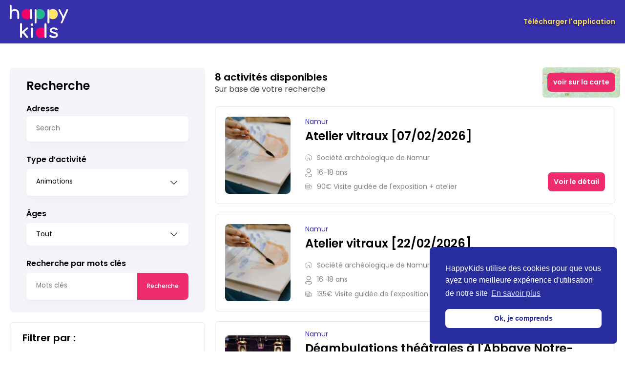

--- FILE ---
content_type: text/html; charset=UTF-8
request_url: https://happykids.be/activites/?category_parent=218
body_size: 20888
content:
<!doctype html>
<html lang="fr-BE" data-version="3.0.0">
<head>
    <meta charset="UTF-8">
    <meta http-equiv="X-UA-Compatible" content="IE=Edge"/>
    <meta name="viewport" content="width=device-width, initial-scale=1">
    <link rel="profile" href="https://gmpg.org/xfn/11">
    <link rel="manifest" href="/manifest.json">
    <meta name="mobile-web-app-capable" content="yes">
    <meta name="apple-mobile-web-app-capable" content="yes">
    <meta name="application-name" content="happykids">
    <meta name="apple-mobile-web-app-title" content="happykids"
    <meta name="msapplication-starturl" content="/">
    <meta name="viewport" content="width=device-width, initial-scale=1, shrink-to-fit=no">
    <link rel="icon" type="image/png" sizes="192x192" href="flavicon192.png">
    <link rel="apple-touch-icon" type="image/png" sizes="192x192" href="flavicon192.png">
    <meta name="theme-color" content="#ffffff">
    <meta name="p:domain_verify" content="b7c17d5823d049165cb8d5a433d4827e"/>
    <meta name='robots' content='index, follow, max-image-preview:large, max-snippet:-1, max-video-preview:-1' />

<!-- Google Tag Manager for WordPress by gtm4wp.com -->
<script data-cfasync="false" data-pagespeed-no-defer>
	var gtm4wp_datalayer_name = "dataLayer";
	var dataLayer = dataLayer || [];
</script>
<!-- End Google Tag Manager for WordPress by gtm4wp.com -->
	<!-- This site is optimized with the Yoast SEO plugin v22.7 - https://yoast.com/wordpress/plugins/seo/ -->
	<title>Activités - HappyKids</title>
	<link rel="canonical" href="https://happykids.be/activites/" />
	<meta property="og:locale" content="fr_FR" />
	<meta property="og:type" content="article" />
	<meta property="og:title" content="Activités - HappyKids" />
	<meta property="og:url" content="https://happykids.be/activites/" />
	<meta property="og:site_name" content="HappyKids" />
	<meta property="article:modified_time" content="2021-06-25T14:09:06+00:00" />
	<meta name="twitter:card" content="summary_large_image" />
	<script type="application/ld+json" class="yoast-schema-graph">{"@context":"https://schema.org","@graph":[{"@type":"WebPage","@id":"https://happykids.be/activites/","url":"https://happykids.be/activites/","name":"Activités - HappyKids","isPartOf":{"@id":"https://happykids.be/#website"},"datePublished":"2021-06-25T13:48:09+00:00","dateModified":"2021-06-25T14:09:06+00:00","breadcrumb":{"@id":"https://happykids.be/activites/#breadcrumb"},"inLanguage":"fr-BE","potentialAction":[{"@type":"ReadAction","target":["https://happykids.be/activites/"]}]},{"@type":"BreadcrumbList","@id":"https://happykids.be/activites/#breadcrumb","itemListElement":[{"@type":"ListItem","position":1,"name":"Home","item":"https://happykids.be/"},{"@type":"ListItem","position":2,"name":"Activités"}]},{"@type":"WebSite","@id":"https://happykids.be/#website","url":"https://happykids.be/","name":"HappyKids","description":"Trouvez les meilleures activités pour vos enfants à deux pas de chez vous !","potentialAction":[{"@type":"SearchAction","target":{"@type":"EntryPoint","urlTemplate":"https://happykids.be/?s={search_term_string}"},"query-input":"required name=search_term_string"}],"inLanguage":"fr-BE"}]}</script>
	<!-- / Yoast SEO plugin. -->


<link rel="alternate" type="application/rss+xml" title="HappyKids &raquo; Flux" href="https://happykids.be/feed/" />
<link rel="alternate" type="application/rss+xml" title="HappyKids &raquo; Flux des commentaires" href="https://happykids.be/comments/feed/" />
<link rel='stylesheet' id='flick-css' href='https://happykids.be/content/plugins/mailchimp/css/flick/flick.css?ver=6.5.3' type='text/css' media='all' />
<link rel='stylesheet' id='mailchimpSF_main_css-css' href='https://happykids.be/cms/?mcsf_action=main_css&#038;ver=6.5.3' type='text/css' media='all' />
<!--[if IE]>
<link rel='stylesheet' id='mailchimpSF_ie_css-css' href='https://happykids.be/content/plugins/mailchimp/css/ie.css?ver=6.5.3' type='text/css' media='all' />
<![endif]-->
<link rel='stylesheet' id='wp-block-library-css' href='https://happykids.be/cms/wp-includes/css/dist/block-library/style.css?ver=6.5.3' type='text/css' media='all' />
<style id='classic-theme-styles-inline-css' type='text/css'>
/**
 * These rules are needed for backwards compatibility.
 * They should match the button element rules in the base theme.json file.
 */
.wp-block-button__link {
	color: #ffffff;
	background-color: #32373c;
	border-radius: 9999px; /* 100% causes an oval, but any explicit but really high value retains the pill shape. */

	/* This needs a low specificity so it won't override the rules from the button element if defined in theme.json. */
	box-shadow: none;
	text-decoration: none;

	/* The extra 2px are added to size solids the same as the outline versions.*/
	padding: calc(0.667em + 2px) calc(1.333em + 2px);

	font-size: 1.125em;
}

.wp-block-file__button {
	background: #32373c;
	color: #ffffff;
	text-decoration: none;
}

</style>
<style id='global-styles-inline-css' type='text/css'>
body{--wp--preset--color--black: #000000;--wp--preset--color--cyan-bluish-gray: #abb8c3;--wp--preset--color--white: #ffffff;--wp--preset--color--pale-pink: #f78da7;--wp--preset--color--vivid-red: #cf2e2e;--wp--preset--color--luminous-vivid-orange: #ff6900;--wp--preset--color--luminous-vivid-amber: #fcb900;--wp--preset--color--light-green-cyan: #7bdcb5;--wp--preset--color--vivid-green-cyan: #00d084;--wp--preset--color--pale-cyan-blue: #8ed1fc;--wp--preset--color--vivid-cyan-blue: #0693e3;--wp--preset--color--vivid-purple: #9b51e0;--wp--preset--gradient--vivid-cyan-blue-to-vivid-purple: linear-gradient(135deg,rgba(6,147,227,1) 0%,rgb(155,81,224) 100%);--wp--preset--gradient--light-green-cyan-to-vivid-green-cyan: linear-gradient(135deg,rgb(122,220,180) 0%,rgb(0,208,130) 100%);--wp--preset--gradient--luminous-vivid-amber-to-luminous-vivid-orange: linear-gradient(135deg,rgba(252,185,0,1) 0%,rgba(255,105,0,1) 100%);--wp--preset--gradient--luminous-vivid-orange-to-vivid-red: linear-gradient(135deg,rgba(255,105,0,1) 0%,rgb(207,46,46) 100%);--wp--preset--gradient--very-light-gray-to-cyan-bluish-gray: linear-gradient(135deg,rgb(238,238,238) 0%,rgb(169,184,195) 100%);--wp--preset--gradient--cool-to-warm-spectrum: linear-gradient(135deg,rgb(74,234,220) 0%,rgb(151,120,209) 20%,rgb(207,42,186) 40%,rgb(238,44,130) 60%,rgb(251,105,98) 80%,rgb(254,248,76) 100%);--wp--preset--gradient--blush-light-purple: linear-gradient(135deg,rgb(255,206,236) 0%,rgb(152,150,240) 100%);--wp--preset--gradient--blush-bordeaux: linear-gradient(135deg,rgb(254,205,165) 0%,rgb(254,45,45) 50%,rgb(107,0,62) 100%);--wp--preset--gradient--luminous-dusk: linear-gradient(135deg,rgb(255,203,112) 0%,rgb(199,81,192) 50%,rgb(65,88,208) 100%);--wp--preset--gradient--pale-ocean: linear-gradient(135deg,rgb(255,245,203) 0%,rgb(182,227,212) 50%,rgb(51,167,181) 100%);--wp--preset--gradient--electric-grass: linear-gradient(135deg,rgb(202,248,128) 0%,rgb(113,206,126) 100%);--wp--preset--gradient--midnight: linear-gradient(135deg,rgb(2,3,129) 0%,rgb(40,116,252) 100%);--wp--preset--font-size--small: 13px;--wp--preset--font-size--medium: 20px;--wp--preset--font-size--large: 36px;--wp--preset--font-size--x-large: 42px;--wp--preset--spacing--20: 0.44rem;--wp--preset--spacing--30: 0.67rem;--wp--preset--spacing--40: 1rem;--wp--preset--spacing--50: 1.5rem;--wp--preset--spacing--60: 2.25rem;--wp--preset--spacing--70: 3.38rem;--wp--preset--spacing--80: 5.06rem;--wp--preset--shadow--natural: 6px 6px 9px rgba(0, 0, 0, 0.2);--wp--preset--shadow--deep: 12px 12px 50px rgba(0, 0, 0, 0.4);--wp--preset--shadow--sharp: 6px 6px 0px rgba(0, 0, 0, 0.2);--wp--preset--shadow--outlined: 6px 6px 0px -3px rgba(255, 255, 255, 1), 6px 6px rgba(0, 0, 0, 1);--wp--preset--shadow--crisp: 6px 6px 0px rgba(0, 0, 0, 1);}:where(.is-layout-flex){gap: 0.5em;}:where(.is-layout-grid){gap: 0.5em;}body .is-layout-flex{display: flex;}body .is-layout-flex{flex-wrap: wrap;align-items: center;}body .is-layout-flex > *{margin: 0;}body .is-layout-grid{display: grid;}body .is-layout-grid > *{margin: 0;}:where(.wp-block-columns.is-layout-flex){gap: 2em;}:where(.wp-block-columns.is-layout-grid){gap: 2em;}:where(.wp-block-post-template.is-layout-flex){gap: 1.25em;}:where(.wp-block-post-template.is-layout-grid){gap: 1.25em;}.has-black-color{color: var(--wp--preset--color--black) !important;}.has-cyan-bluish-gray-color{color: var(--wp--preset--color--cyan-bluish-gray) !important;}.has-white-color{color: var(--wp--preset--color--white) !important;}.has-pale-pink-color{color: var(--wp--preset--color--pale-pink) !important;}.has-vivid-red-color{color: var(--wp--preset--color--vivid-red) !important;}.has-luminous-vivid-orange-color{color: var(--wp--preset--color--luminous-vivid-orange) !important;}.has-luminous-vivid-amber-color{color: var(--wp--preset--color--luminous-vivid-amber) !important;}.has-light-green-cyan-color{color: var(--wp--preset--color--light-green-cyan) !important;}.has-vivid-green-cyan-color{color: var(--wp--preset--color--vivid-green-cyan) !important;}.has-pale-cyan-blue-color{color: var(--wp--preset--color--pale-cyan-blue) !important;}.has-vivid-cyan-blue-color{color: var(--wp--preset--color--vivid-cyan-blue) !important;}.has-vivid-purple-color{color: var(--wp--preset--color--vivid-purple) !important;}.has-black-background-color{background-color: var(--wp--preset--color--black) !important;}.has-cyan-bluish-gray-background-color{background-color: var(--wp--preset--color--cyan-bluish-gray) !important;}.has-white-background-color{background-color: var(--wp--preset--color--white) !important;}.has-pale-pink-background-color{background-color: var(--wp--preset--color--pale-pink) !important;}.has-vivid-red-background-color{background-color: var(--wp--preset--color--vivid-red) !important;}.has-luminous-vivid-orange-background-color{background-color: var(--wp--preset--color--luminous-vivid-orange) !important;}.has-luminous-vivid-amber-background-color{background-color: var(--wp--preset--color--luminous-vivid-amber) !important;}.has-light-green-cyan-background-color{background-color: var(--wp--preset--color--light-green-cyan) !important;}.has-vivid-green-cyan-background-color{background-color: var(--wp--preset--color--vivid-green-cyan) !important;}.has-pale-cyan-blue-background-color{background-color: var(--wp--preset--color--pale-cyan-blue) !important;}.has-vivid-cyan-blue-background-color{background-color: var(--wp--preset--color--vivid-cyan-blue) !important;}.has-vivid-purple-background-color{background-color: var(--wp--preset--color--vivid-purple) !important;}.has-black-border-color{border-color: var(--wp--preset--color--black) !important;}.has-cyan-bluish-gray-border-color{border-color: var(--wp--preset--color--cyan-bluish-gray) !important;}.has-white-border-color{border-color: var(--wp--preset--color--white) !important;}.has-pale-pink-border-color{border-color: var(--wp--preset--color--pale-pink) !important;}.has-vivid-red-border-color{border-color: var(--wp--preset--color--vivid-red) !important;}.has-luminous-vivid-orange-border-color{border-color: var(--wp--preset--color--luminous-vivid-orange) !important;}.has-luminous-vivid-amber-border-color{border-color: var(--wp--preset--color--luminous-vivid-amber) !important;}.has-light-green-cyan-border-color{border-color: var(--wp--preset--color--light-green-cyan) !important;}.has-vivid-green-cyan-border-color{border-color: var(--wp--preset--color--vivid-green-cyan) !important;}.has-pale-cyan-blue-border-color{border-color: var(--wp--preset--color--pale-cyan-blue) !important;}.has-vivid-cyan-blue-border-color{border-color: var(--wp--preset--color--vivid-cyan-blue) !important;}.has-vivid-purple-border-color{border-color: var(--wp--preset--color--vivid-purple) !important;}.has-vivid-cyan-blue-to-vivid-purple-gradient-background{background: var(--wp--preset--gradient--vivid-cyan-blue-to-vivid-purple) !important;}.has-light-green-cyan-to-vivid-green-cyan-gradient-background{background: var(--wp--preset--gradient--light-green-cyan-to-vivid-green-cyan) !important;}.has-luminous-vivid-amber-to-luminous-vivid-orange-gradient-background{background: var(--wp--preset--gradient--luminous-vivid-amber-to-luminous-vivid-orange) !important;}.has-luminous-vivid-orange-to-vivid-red-gradient-background{background: var(--wp--preset--gradient--luminous-vivid-orange-to-vivid-red) !important;}.has-very-light-gray-to-cyan-bluish-gray-gradient-background{background: var(--wp--preset--gradient--very-light-gray-to-cyan-bluish-gray) !important;}.has-cool-to-warm-spectrum-gradient-background{background: var(--wp--preset--gradient--cool-to-warm-spectrum) !important;}.has-blush-light-purple-gradient-background{background: var(--wp--preset--gradient--blush-light-purple) !important;}.has-blush-bordeaux-gradient-background{background: var(--wp--preset--gradient--blush-bordeaux) !important;}.has-luminous-dusk-gradient-background{background: var(--wp--preset--gradient--luminous-dusk) !important;}.has-pale-ocean-gradient-background{background: var(--wp--preset--gradient--pale-ocean) !important;}.has-electric-grass-gradient-background{background: var(--wp--preset--gradient--electric-grass) !important;}.has-midnight-gradient-background{background: var(--wp--preset--gradient--midnight) !important;}.has-small-font-size{font-size: var(--wp--preset--font-size--small) !important;}.has-medium-font-size{font-size: var(--wp--preset--font-size--medium) !important;}.has-large-font-size{font-size: var(--wp--preset--font-size--large) !important;}.has-x-large-font-size{font-size: var(--wp--preset--font-size--x-large) !important;}
.wp-block-navigation a:where(:not(.wp-element-button)){color: inherit;}
:where(.wp-block-post-template.is-layout-flex){gap: 1.25em;}:where(.wp-block-post-template.is-layout-grid){gap: 1.25em;}
:where(.wp-block-columns.is-layout-flex){gap: 2em;}:where(.wp-block-columns.is-layout-grid){gap: 2em;}
.wp-block-pullquote{font-size: 1.5em;line-height: 1.6;}
</style>
<link rel='stylesheet' id='nsc_bar_nice-cookie-consent-css' href='https://happykids.be/content/plugins/beautiful-and-responsive-cookie-consent/public/cookieNSCconsent.min.css?ver=4.2.0' type='text/css' media='all' />
<link rel='stylesheet' id='theme_styles-css' href='https://happykids.be/content/themes/project-theme/dist/css/main.css?ver=1716544236' type='text/css' media='all' />
<link rel='stylesheet' id='sib-front-css-css' href='https://happykids.be/content/plugins/mailin/css/mailin-front.css?ver=6.5.3' type='text/css' media='all' />
<script type="text/javascript" src="https://happykids.be/cms/wp-includes/js/jquery/jquery.js?ver=3.7.1" id="jquery-core-js"></script>
<script type="text/javascript" src="https://happykids.be/cms/wp-includes/js/jquery/jquery-migrate.js?ver=3.4.1" id="jquery-migrate-js"></script>
<script type="text/javascript" src="https://happykids.be/cms/wp-includes/js/jquery/ui/core.js?ver=1.13.2" id="jquery-ui-core-js"></script>
<script type="text/javascript" src="https://happykids.be/content/plugins/mailchimp/js/datepicker.js?ver=6.5.3" id="datepicker-js"></script>
<script type="text/javascript" id="sib-front-js-js-extra">
/* <![CDATA[ */
var sibErrMsg = {"invalidMail":"Please fill out valid email address","requiredField":"Please fill out required fields","invalidDateFormat":"Please fill out valid date format","invalidSMSFormat":"Please fill out valid phone number"};
var ajax_sib_front_object = {"ajax_url":"https:\/\/happykids.be\/cms\/wp-admin\/admin-ajax.php","ajax_nonce":"49835fbca6","flag_url":"https:\/\/happykids.be\/content\/plugins\/mailin\/img\/flags\/"};
/* ]]> */
</script>
<script type="text/javascript" src="https://happykids.be/content/plugins/mailin/js/mailin-front.js?ver=1739288973" id="sib-front-js-js"></script>
<link rel="https://api.w.org/" href="https://happykids.be/wp-json/" /><link rel="alternate" type="application/json" href="https://happykids.be/wp-json/wp/v2/pages/4957" /><link rel="EditURI" type="application/rsd+xml" title="RSD" href="https://happykids.be/cms/xmlrpc.php?rsd" />
<meta name="generator" content="WordPress 6.5.3" />
<link rel='shortlink' href='https://happykids.be/?p=4957' />
<link rel="alternate" type="application/json+oembed" href="https://happykids.be/wp-json/oembed/1.0/embed?url=https%3A%2F%2Fhappykids.be%2Factivites%2F" />
<link rel="alternate" type="text/xml+oembed" href="https://happykids.be/wp-json/oembed/1.0/embed?url=https%3A%2F%2Fhappykids.be%2Factivites%2F&#038;format=xml" />
<script type="text/javascript">
/* <![CDATA[ */
var themosis = {
ajaxurl: "https:\/\/happykids.be\/cms\/wp-admin\/admin-ajax.php",
};
/* ]]> */
</script><meta name="csrf-token" content="TmgCtLv2RKB70dJSP4BDWGFes2fuIdWQ5EhfCYcO"><script type="text/javascript">
/* <![CDATA[ */
var themosis = {
ajaxurl: "https:\/\/happykids.be\/cms\/wp-admin\/admin-ajax.php",
marker_url: "https:\/\/happykids.be\/content\/themes\/project-theme\/dist\/img\/marker.png",
google_api_key: "AIzaSyA3jrA0SuI4OM2UJh_bsfUUA-skwDN45p0",
mapbox_api_key: "pk.eyJ1IjoibWF4aW1lZm9uZHUiLCJhIjoiY2tqdmJoeWFrMDdqZDJvcnZmOWVnaTl3ZCJ9.GYb-oKcYH1_FktE6L0UKDA",
};
/* ]]> */
</script>
		<!-- GA Google Analytics @ https://m0n.co/ga -->
		<script async src="https://www.googletagmanager.com/gtag/js?id=G-09JF1SL19N"></script>
		<script>
			window.dataLayer = window.dataLayer || [];
			function gtag(){dataLayer.push(arguments);}
			gtag('js', new Date());
			gtag('config', 'G-09JF1SL19N');
		</script>

	<script type="text/javascript">
        jQuery(function($) {
            $('.date-pick').each(function() {
                var format = $(this).data('format') || 'mm/dd/yyyy';
                format = format.replace(/yyyy/i, 'yy');
                $(this).datepicker({
                    autoFocusNextInput: true,
                    constrainInput: false,
                    changeMonth: true,
                    changeYear: true,
                    beforeShow: function(input, inst) { $('#ui-datepicker-div').addClass('show'); },
                    dateFormat: format.toLowerCase(),
                });
            });
            d = new Date();
            $('.birthdate-pick').each(function() {
                var format = $(this).data('format') || 'mm/dd';
                format = format.replace(/yyyy/i, 'yy');
                $(this).datepicker({
                    autoFocusNextInput: true,
                    constrainInput: false,
                    changeMonth: true,
                    changeYear: false,
                    minDate: new Date(d.getFullYear(), 1-1, 1),
                    maxDate: new Date(d.getFullYear(), 12-1, 31),
                    beforeShow: function(input, inst) { $('#ui-datepicker-div').removeClass('show'); },
                    dateFormat: format.toLowerCase(),
                });

            });

        });
    </script>

<!-- Google Tag Manager for WordPress by gtm4wp.com -->
<!-- GTM Container placement set to automatic -->
<script data-cfasync="false" data-pagespeed-no-defer type="text/javascript">
	var dataLayer_content = {"pagePostType":"page","pagePostType2":"single-page","pagePostAuthor":"dp-maxime"};
	dataLayer.push( dataLayer_content );
</script>
<script data-cfasync="false">
(function(w,d,s,l,i){w[l]=w[l]||[];w[l].push({'gtm.start':
new Date().getTime(),event:'gtm.js'});var f=d.getElementsByTagName(s)[0],
j=d.createElement(s),dl=l!='dataLayer'?'&l='+l:'';j.async=true;j.src=
'//www.googletagmanager.com/gtm.js?id='+i+dl;f.parentNode.insertBefore(j,f);
})(window,document,'script','dataLayer','GTM-T4WCGG9D');
</script>
<!-- End Google Tag Manager for WordPress by gtm4wp.com --><style type="text/css">.recentcomments a{display:inline !important;padding:0 !important;margin:0 !important;}</style><script src="https://cdn.brevo.com/js/sdk-loader.js" async></script><script>window.Brevo = window.Brevo || [];
								Brevo.push([
									"init",
								{
									client_key:"etl47csbefty8jxcxlt8eai7",
									push: {"customDomain":"https:\/\/happykids.be\/content\/plugins\/mailin\/","userId":null},
									email_id : "",},]);</script><link rel="icon" href="https://happykids.be/content/uploads/2021/08/cropped-Logo-white-becground-32x32.png" sizes="32x32" />
<link rel="icon" href="https://happykids.be/content/uploads/2021/08/cropped-Logo-white-becground-192x192.png" sizes="192x192" />
<link rel="apple-touch-icon" href="https://happykids.be/content/uploads/2021/08/cropped-Logo-white-becground-180x180.png" />
<meta name="msapplication-TileImage" content="https://happykids.be/content/uploads/2021/08/cropped-Logo-white-becground-270x270.png" />
		<style type="text/css" id="wp-custom-css">
			@media screen and (min-width: 800px) {
  .modal-iphone {
    display: none !important;
  }
}		</style>
		    </head>

<body class="page-template page-template-activities page page-id-4957" data-controller="liked-activity animation-custom">

<div style="position: absolute; z-index: -10;">
    <svg xmlns="http://www.w3.org/2000/svg" xmlns:xlink="http://www.w3.org/1999/xlink"><defs><style>
    .sprite-symbol-usage {display: none;}
    .sprite-symbol-usage:target {display: inline;}
  </style><symbol viewBox="0 0 14.664 14.664" id="add-mobile--optimized"><g data-name="Groupe 11"><path data-name="Rectangle 1" d="M2.933 0h8.8a3.112 3.112 0 012.933 3.259v8.147a3.112 3.112 0 01-2.933 3.259h-8.8A3.112 3.112 0 010 11.406V3.259A3.112 3.112 0 012.933 0zm8.8 13.035a1.556 1.556 0 001.467-1.629V3.259a1.556 1.556 0 00-1.469-1.63h-8.8a1.556 1.556 0 00-1.465 1.63v8.147a1.556 1.556 0 001.466 1.629z" /><g data-name="Groupe 4"><path data-name="Ligne 1" d="M7.332 9.814a.5.5 0 01-.5-.5V5.352a.5.5 0 01.5-.5.5.5 0 01.5.5v3.962a.5.5 0 01-.5.5z" /><path data-name="Ligne 2" d="M9.313 7.833H5.351a.5.5 0 01-.5-.5.5.5 0 01.5-.5h3.962a.5.5 0 01.5.5.5.5 0 01-.5.5z" /></g></g></symbol><symbol viewBox="0 0 12.2 15.3" id="age--optimized"><path d="M8.9 3.9c0 1.5-1.2 2.7-2.7 2.7S3.4 5.4 3.4 3.9s1.2-2.8 2.8-2.8 2.7 1.3 2.7 2.8zm1 0c0 2.1-1.7 3.7-3.7 3.7S2.4 6 2.4 3.9 4 .1 6.1.1s3.8 1.7 3.8 3.8zm.4 9.5c.6-.4.8-.8.8-1.3s-.2-.9-.8-1.3c-.7-.4-2-.7-4.2-.7s-3.5.3-4.2.7c-.6.4-.8.8-.8 1.3s.2.9.8 1.3c.2.1.5.2.8.3.2.1.4.3.4.5 0 .3-.3.6-.6.5C.8 14.2.1 13.2.1 12.1c0-1.7 1.5-3 6-3s6 1.3 6 3-1.5 3-6 3h-.3c-.3 0-.5-.2-.5-.5s.2-.5.5-.5H6c2.3 0 3.6-.3 4.3-.7z" fill-rule="evenodd" clip-rule="evenodd" /></symbol><symbol viewBox="0 0 20 16.7" id="arrow--optimized"><path class="st0" d="M19.7 8.1c-.1-.2-.2-.3-.4-.4-.1 0-.2-.1-.3-.1H1c-.4 0-.7.4-.7.8s.3.7.7.7h16.2L11 15.3c-.3.3-.3.8 0 1.1.1.1.3.2.5.2s.4-.1.5-.2l7.5-7.5c.1-.1.1-.2.2-.2.1-.2.1-.4 0-.6zM16 6.1c-.2 0-.4-.1-.5-.2L11 1.4c-.3-.3-.3-.8 0-1.1s.8-.3 1.1 0l4.5 4.5c.3.3.3.8 0 1.1-.2.1-.4.2-.6.2z" /></symbol><symbol viewBox="0 0 17 17" id="arrow-slider--optimized"><path class="st0" d="M12.2 9.2c-.2 0-.4-.1-.5-.2L4.2 1.5c-.3-.3-.3-.8 0-1.1S5 .1 5.3.4l7.5 7.5c.2.3.2.8-.1 1.1-.1.1-.3.2-.5.2z" /><path class="st0" d="M4.7 16.7c-.2 0-.4-.1-.5-.2-.3-.3-.3-.8 0-1.1l7.5-7.5c.3-.3.8-.3 1.1 0s.3.8 0 1.1l-7.5 7.6c-.2 0-.4.1-.6.1z" /></symbol><symbol viewBox="0 0 34 34" id="cross--optimized"><path class="st0" d="M9.9 12.4c.3.3.8.5 1.3.5s.9-.2 1.3-.5c.7-.7.7-1.8 0-2.5L3.2.7C2.5 0 1.4 0 .7.7S0 2.5.7 3.2l9.2 9.2zM19.5 17L33.3 3.2c.7-.7.7-1.8 0-2.5s-1.8-.7-2.5 0L.7 30.8c-.7.7-.7 1.8 0 2.5.3.3.8.5 1.3.5s.9-.2 1.3-.5L17 19.5l13.8 13.8c.3.3.8.5 1.3.5s.9-.2 1.3-.5c.7-.7.7-1.8 0-2.5L19.5 17z" /></symbol><symbol viewBox="0 0 1024 1018" id="facebook-rounded--optimized"><path d="M1024 512C1024 229.23 794.77 0 512 0S0 229.23 0 512c0 255.554 187.231 467.37 432 505.78V660H302V512h130V399.2C432 270.88 508.438 200 625.39 200 681.407 200 740 210 740 210v126h-64.562C611.835 336 592 375.467 592 415.957V512h142l-22.7 148H592v357.78c244.769-38.41 432-250.226 432-505.78" fill-rule="evenodd" /></symbol><symbol viewBox="0 0 19.8 17.8" id="heart--optimized"><path class="st0" d="M9.9 17.7c-.2 0-.4-.1-.5-.2l-1.8-1.8c-.3-.3-.3-.8 0-1.1.3-.3.8-.3 1.1 0l1.3 1.3 6.8-6.7c.9-.8 1.5-2 1.5-3.2 0-2.5-2-4.4-4.5-4.4-1.2 0-2.4.5-3.3 1.3-.3.3-.8.3-1 0-.8-.5-1.8-1.2-3.3-1.2-2.6 0-4.5 1.9-4.5 4.3 0 1.4.7 2.5 1.4 3.1l1.8 1.8c.3.3.3.8 0 1.1s-.8.3-1.1 0L2 10.2C.8 9 .2 7.6.2 6 .2 2.7 2.8.1 6.2.1c1.4 0 2.6.4 3.7 1.3C11 .6 12.3.1 13.7.1c3.4 0 6 2.6 6 5.9 0 1.6-.7 3.2-1.9 4.3l-7.3 7.2c-.3.1-.5.2-.6.2z" /><path class="st0" d="M16.3 6.7c-.4 0-.8-.3-.8-.8 0-1-1-1.8-2.2-1.8-.4 0-.8-.3-.8-.8s.3-.8.8-.8C15.4 2.5 17 4 17 5.8c.1.6-.3.9-.7.9z" /></symbol><symbol viewBox="0 0 16 15" id="home--optimized"><path class="st0" d="M6.3 1.8c-.2.2-.5.1-.7-.1-.2-.2-.1-.5.1-.7 1.6-.9 3.6-.8 5 .3l2.7 2.1c1.1.8 1.7 2.1 1.7 3.5V11c0 1.9-1.6 3.5-3.5 3.5H11c-.8 0-1.5-.7-1.5-1.5v-2.2c0-.8-.7-1.5-1.5-1.5h-.2c-.8 0-1.5.7-1.5 1.5v.2c0 .3-.2.5-.5.5s-.5-.2-.5-.5v-.2c0-1.4 1.1-2.5 2.5-2.5h.5c1.4 0 2.5 1.1 2.5 2.5V13c0 .3.2.5.5.5h.5c1.4 0 2.5-1.1 2.5-2.5V7c0-1.1-.5-2.1-1.3-2.7l-2.7-2.1c-1.3-.9-2.8-1-4-.4zm-2.6 2c.2-.2.3-.5.1-.7-.2-.2-.5-.3-.7-.1l-.6.5C1.4 4.4.8 5.7.8 7v4.1c0 1.9 1.6 3.5 3.5 3.5h1.6c.3 0 .5-.2.5-.5s-.2-.5-.5-.5H4.3c-1.4 0-2.5-1.1-2.5-2.5v-4c0-1.1.4-2.1 1.3-2.8l.6-.5z" /></symbol><symbol preserveAspectRatio="xMidYMid" viewBox="0 0 256 256" id="instagram--optimized"><path d="M128 23.064c34.177 0 38.225.13 51.722.745 12.48.57 19.258 2.655 23.769 4.408 5.974 2.322 10.238 5.096 14.717 9.575s7.253 8.743 9.575 14.717c1.753 4.511 3.838 11.289 4.408 23.768.615 13.498.745 17.546.745 51.723 0 34.178-.13 38.226-.745 51.723-.57 12.48-2.655 19.257-4.408 23.768-2.322 5.974-5.096 10.239-9.575 14.718s-8.743 7.253-14.717 9.574c-4.511 1.753-11.289 3.839-23.769 4.408-13.495.616-17.543.746-51.722.746-34.18 0-38.228-.13-51.723-.746-12.48-.57-19.257-2.655-23.768-4.408-5.974-2.321-10.239-5.095-14.718-9.574s-7.253-8.744-9.574-14.718c-1.753-4.51-3.839-11.288-4.408-23.768-.616-13.497-.746-17.545-.746-51.723 0-34.177.13-38.225.746-51.722.57-12.48 2.655-19.258 4.408-23.769 2.321-5.974 5.095-10.238 9.574-14.717s8.744-7.253 14.718-9.575c4.51-1.753 11.288-3.838 23.768-4.408 13.497-.615 17.545-.745 51.723-.745M128 0C93.237 0 88.878.147 75.226.77c-13.625.622-22.93 2.786-31.071 5.95-8.418 3.271-15.556 7.648-22.672 14.764S9.991 35.738 6.72 44.155C3.555 52.297 1.392 61.602.77 75.226.147 88.878 0 93.237 0 128c0 34.763.147 39.122.77 52.774.622 13.625 2.785 22.93 5.95 31.071 3.27 8.417 7.647 15.556 14.763 22.672s14.254 11.492 22.672 14.763c8.142 3.165 17.446 5.328 31.07 5.95 13.653.623 18.012.77 52.775.77s39.122-.147 52.774-.77c13.624-.622 22.929-2.785 31.07-5.95 8.418-3.27 15.556-7.647 22.672-14.763s11.493-14.254 14.764-22.672c3.164-8.142 5.328-17.446 5.95-31.07.623-13.653.77-18.012.77-52.775s-.147-39.122-.77-52.774c-.622-13.624-2.786-22.929-5.95-31.07-3.271-8.418-7.648-15.556-14.764-22.672S220.262 9.99 211.845 6.72c-8.142-3.164-17.447-5.328-31.071-5.95C167.122.147 162.763 0 128 0zm0 62.27C91.698 62.27 62.27 91.7 62.27 128s29.428 65.73 65.73 65.73 65.73-29.428 65.73-65.73S164.3 62.27 128 62.27zm0 108.397c-23.564 0-42.667-19.103-42.667-42.667S104.436 85.333 128 85.333s42.667 19.103 42.667 42.667-19.103 42.667-42.667 42.667zm83.686-110.994c0 8.484-6.876 15.36-15.36 15.36s-15.36-6.876-15.36-15.36 6.877-15.36 15.36-15.36 15.36 6.877 15.36 15.36z" /></symbol><symbol viewBox="0 0 1024 1018" id="linkedin-rounded--optimized"><g id="linkedin-rounded--optimized_XMLID_801_"><path id="linkedin-rounded--optimized_XMLID_802_" class="st0" d="M260.8 341.4H72.1c-8.4 0-15.2 6.8-15.2 15.2v606.2c0 8.4 6.8 15.2 15.2 15.2h188.7c8.4 0 15.2-6.8 15.2-15.2V356.6c0-8.4-6.8-15.2-15.2-15.2z" /><path id="linkedin-rounded--optimized_XMLID_803_" class="st0" d="M166.5 40C97.9 40 42 95.8 42 164.4c0 68.6 55.9 124.4 124.5 124.4S290.9 233 290.9 164.4C290.9 95.8 235.1 40 166.5 40z" /><path id="linkedin-rounded--optimized_XMLID_804_" class="st0" d="M740.8 326.3c-75.8 0-131.8 32.6-165.8 69.6v-39.4c0-8.4-6.8-15.2-15.2-15.2H379.1c-8.4 0-15.2 6.8-15.2 15.2v606.2c0 8.4 6.8 15.2 15.2 15.2h188.3c8.4 0 15.2-6.8 15.2-15.2V662.9c0-101.1 27.5-140.5 97.9-140.5 76.7 0 82.8 63.1 82.8 145.7v294.7c0 8.4 6.8 15.2 15.2 15.2h188.4c8.4 0 15.2-6.8 15.2-15.2V630.3c-.1-150.3-28.8-304-241.3-304z" /></g></symbol><symbol viewBox="0 0 32 32" id="loupe--optimized"><path d="M30.6 31.6c-.2 0-.5-.1-.7-.3l-5.1-5.1c-2.5 2.2-5.6 3.4-8.9 3.6-3.6.2-7.2-.9-10-3.2-2.8-2.2-4.7-5.4-5.4-9s.1-7.2 2-10.3c2-3 5-5.2 8.5-6.3 3.5-1 7.2-.7 10.4.8 3.3 1.5 5.9 4.2 7.3 7.5 1.4 3.3 1.6 7 .4 10.5-.2.5-.7.8-1.2.6s-.8-.7-.6-1.2c1-3 .9-6.2-.4-9.1-1.2-2.9-3.5-5.2-6.3-6.5-2.8-1.3-6.1-1.6-9.1-.7S5.9 5.7 4.3 8.4c-1.7 2.7-2.3 5.8-1.7 8.9s2.2 5.9 4.7 7.8 5.5 2.9 8.7 2.7c3.1-.2 6.1-1.5 8.3-3.7.2-.2.4-.3.7-.3.3 0 .5.1.7.3l5.7 5.7c.4.4.4 1 0 1.4-.3.3-.5.4-.8.4z" /></symbol><symbol viewBox="0 0 19 14" id="mail--optimized"><path d="M8.125 7.696c.723.58 1.752.58 2.475 0l7.137-5.657a.567.567 0 00.028-.854 1.95 1.95 0 00-1.34-.56H2.3a1.97 1.97 0 00-1.328.52.565.565 0 00.028.86l7.126 5.69zM18.223 12.47c.117-.255.18-.533.18-.815V3.29l-5.605 4.475 5.425 4.706zM5.927 7.764L.322 3.272v8.384c0 .281.063.559.18.814l5.425-4.706zM17.217 13.466L11.68 8.664l-.198.158a3.385 3.385 0 01-4.238 0l-.198-.164-5.538 4.808c.249.111.519.17.791.17h14.127c.273 0 .543-.059.791-.17z" /></symbol><symbol viewBox="0 0 11.332 14.664" id="phone-android--optimized"><path data-name="Tracé 3" d="M9.998.007L3.333 0A1.337 1.337 0 002 1.333v2h1.333v-.667h6.666V12H3.333v-.666H2v2a1.337 1.337 0 001.333 1.333h6.666a1.337 1.337 0 001.333-1.333v-12A1.332 1.332 0 009.998.007zM4.666 9.331h1.333V4.666H1.333V6h2.393L0 9.725l.94.939 3.726-3.726z" fill-rule="evenodd" /></symbol><symbol viewBox="0 0 27 8.3" id="rounds--optimized"><path class="st0" d="M13.5 8.1c-2.2 0-4-1.8-4-4s1.8-4 4-4 4 1.8 4 4-1.8 4-4 4zm0-6.5c-1.4 0-2.5 1.1-2.5 2.5s1.1 2.5 2.5 2.5S16 5.5 16 4.1s-1.1-2.5-2.5-2.5zM22.8 8.1c-2.2 0-4-1.8-4-4s1.8-4 4-4 4 1.8 4 4-1.8 4-4 4zm0-6.5c-1.4 0-2.5 1.1-2.5 2.5s1.1 2.5 2.5 2.5 2.5-1.1 2.5-2.5-1.1-2.5-2.5-2.5z" /><path d="M6.7 4.1c0 1.4-1.1 2.5-2.5 2.5S1.7 5.5 1.7 4.1s1.1-2.5 2.5-2.5 2.5 1.1 2.5 2.5zm1.5 0c0 2.2-1.8 4-4 4s-4-1.8-4-4 1.8-4 4-4 4 1.8 4 4z" fill-rule="evenodd" clip-rule="evenodd" /></symbol><symbol viewBox="0 0 12.371 16.524" id="share--optimized"><g data-name="Groupe 13"><path data-name="Soustraction 1" d="M9.9 16.524H2.478A2.477 2.477 0 01.004 14.05V7.864A2.477 2.477 0 012.478 5.39h.687v1.237h-.687a1.238 1.238 0 00-1.237 1.237v6.186a1.238 1.238 0 001.237 1.237H9.9a1.238 1.238 0 001.237-1.237V7.864A1.238 1.238 0 009.9 6.627h-.735V5.39H9.9a2.477 2.477 0 012.474 2.474v6.186A2.477 2.477 0 019.9 16.524z" /><g data-name="Groupe 1"><g data-name="Groupe 12"><path data-name="Ligne 1" d="M6.222 10.538a.585.585 0 01-.585-.585V.585A.585.585 0 016.222 0a.585.585 0 01.585.585v9.368a.585.585 0 01-.585.585z" /><path data-name="Ligne 2" d="M3.296 3.513a.584.584 0 01-.458-.22.585.585 0 01.092-.823L5.857.128A.585.585 0 016.68.22a.585.585 0 01-.091.823L3.661 3.384a.583.583 0 01-.365.129z" /><path data-name="Ligne 3" d="M9.149 3.513a.583.583 0 01-.365-.128L5.857 1.043A.585.585 0 015.765.22a.585.585 0 01.823-.092L9.515 2.47a.585.585 0 01-.366 1.043z" /></g></g></g></symbol><symbol viewBox="0 0 4 16" id="share-android--optimized"><g data-name="Groupe 8" transform="translate(-905 -205)"><circle data-name="Ellipse 1" cx="2" cy="2" r="2" transform="translate(905 205)" /><circle data-name="Ellipse 2" cx="2" cy="2" r="2" transform="translate(905 211)" /><circle data-name="Ellipse 3" cx="2" cy="2" r="2" transform="translate(905 217)" /></g></symbol><symbol viewBox="0 0 12 12" id="tel--optimized"><path d="M11.999 9.478c0 .153-.029.353-.086.6a3.346 3.346 0 01-.179.584c-.12.284-.466.585-1.04.903-.533.29-1.062.435-1.584.435a3.246 3.246 0 01-.938-.136 6.782 6.782 0 01-.405-.124l-.473-.175a17.011 17.011 0 00-.417-.153 7.708 7.708 0 01-1.492-.708c-.727-.449-1.478-1.061-2.254-1.836-.775-.775-1.387-1.527-1.836-2.254a7.702 7.702 0 01-.707-1.492c-.017-.05-.068-.19-.153-.417a35.265 35.265 0 01-.175-.473 6.782 6.782 0 01-.124-.405A3.243 3.243 0 010 2.89c0-.523.145-1.051.434-1.586.319-.574.62-.92.904-1.04.142-.062.337-.122.584-.179a2.82 2.82 0 01.6-.085c.08 0 .14.008.18.026.102.034.252.25.451.648.063.107.148.261.256.46.108.199.207.38.298.541.09.162.179.314.264.456l.15.214c.082.12.143.22.183.302.04.083.06.163.06.243 0 .113-.082.255-.244.426-.161.17-.338.327-.528.469-.19.142-.366.292-.528.452-.162.159-.243.29-.243.392 0 .05.014.114.043.191.028.077.052.135.072.175.02.04.06.108.12.205.06.096.092.15.098.161a8.939 8.939 0 001.483 2.003A8.952 8.952 0 006.64 8.847l.161.098c.097.06.165.1.205.12.04.02.098.044.174.073.077.028.141.042.192.042.102 0 .233-.08.392-.243.159-.161.31-.338.452-.528.142-.19.298-.366.468-.528.171-.162.313-.243.426-.243.08 0 .16.02.243.06.083.04.184.1.303.183.12.082.19.132.213.149.142.085.294.173.456.264.162.091.342.19.541.298.199.108.353.194.46.256.398.199.614.35.648.452.017.04.026.1.026.179l-.001-.001z" /></symbol><symbol viewBox="0 0 15.5 15.7" id="time--optimized"><g class="st0"><path class="st1" d="M10.4 9.9c-.1 0-.2 0-.2-.1L7.5 8.3c-.1-.1-.2-.2-.2-.4V4.1c0-.3.2-.5.5-.5s.5.2.5.5v3.5L10.7 9c.2.1.3.4.2.7-.2.1-.3.2-.5.2z" /><path class="st2" d="M14.3 7.9c0 3.6-2.9 6.5-6.5 6.5-1.8 0-3.4-.7-4.5-1.8-.1-.1-.2-.2-.4-.2-.4 0-.7.5-.4.8 1.4 1.4 3.2 2.2 5.3 2.2 4.1 0 7.5-3.4 7.5-7.5S11.9.4 7.8.4.3 3.8.3 7.9c0 .4 0 .7.1 1.1 0 .2.2.4.5.4s.6-.3.5-.6c0-.3-.1-.6-.1-.9 0-3.6 2.9-6.5 6.5-6.5s6.5 2.9 6.5 6.5z" /></g></symbol><symbol viewBox="0 0 14 14.4" id="warranty--optimized"><path d="M4.8 1c-1.3 0-2.4.2-3.2.6S.2 2.6.2 3.4v7.4c0 .8.6 1.4 1.4 1.8.8.4 2 .7 3.2.7 1 0 2-.2 2.8-.5.6.3 1.3.5 2 .5 2.5 0 4.5-2 4.5-4.5s-2-4.5-4.5-4.5h-.2v-.9c0-.8-.6-1.4-1.4-1.8S6 1 4.8 1zm0 .6c1.2 0 2.2.2 2.9.6s1.1.8 1.1 1.2c-.1.7-.6 1-1.1 1.2-.8.5-1.8.7-2.9.7s-2.2-.2-3-.6C1.3 4.4.8 4 .7 3.4c0-.4.4-.9 1.1-1.2s1.8-.6 3-.6zm-4 3.1c.2.2.5.4.8.6.8.4 2 .7 3.2.7.5 0 1 0 1.5-.1-.4.3-.7.7-.9 1.2h-.7c-1.1 0-2.2-.2-2.9-.6s-1-.8-1-1.2v-.6zm8.7.3c2.1 0 3.9 1.7 3.9 3.9s-1.7 3.9-3.9 3.9-3.8-1.8-3.8-4S7.4 5 9.5 5zm.2 1.2c-1.2 0-2.2.8-2.5 1.9h-.5c-.2 0-.3.2-.3.3 0 .2.2.3.3.3H7v.5h-.3c-.2 0-.3.2-.3.3 0 .2.2.3.3.3h.5c.4 1 1.3 1.7 2.4 1.7.8 0 1.4-.4 1.9-.9.1-.1.1-.3 0-.4-.1-.1-.3-.1-.4 0-.4.4-.8.7-1.5.7-.8 0-1.4-.4-1.8-1.1h1.9c.2 0 .3-.1.3-.3s0-.4-.2-.4H7.7v-.3-.2h2.2c.2 0 .3-.1.3-.3s-.2-.2-.4-.2h-2c.3-.7 1-1.2 1.9-1.2.7 0 1 .2 1.5.7.1.1.3.1.4 0 .1-.1.1-.3 0-.4-.5-.6-1.1-1-1.9-1zm-8.9.3c.2.3.5.4.8.6.8.4 2 .7 3.2.7h.4c-.1.3-.1.7-.1 1v.1c-.1.1-.2.1-.3.1-1.2 0-2.2-.2-3-.6-.7-.4-1-.8-1-1.3v-.6zm0 1.9c.2.2.5.4.8.5.8.4 2 .7 3.2.7h.4c.1.4.2.8.4 1.2h-.8c-1.1 0-2.2-.2-2.9-.6C1.1 9.9.8 9.4.8 9v-.6zm0 1.8c.2.2.5.4.8.5.8.4 2 .7 3.2.7.4 0 .8 0 1.1-.1.3.4.6.7 1 1-.6.2-1.3.3-2.1.3-1.1 0-2.2-.2-2.9-.6-.7-.4-1.1-.8-1.1-1.2v-.6z" /></symbol><symbol viewBox="0 0 14 14" id="website--optimized"><path fill-rule="evenodd" clip-rule="evenodd" d="M7 0c3.863 0 7 3.137 7 7s-3.137 7-7 7-7-3.137-7-7 3.137-7 7-7zm1.776 9.8H5.224c.204.814.498 1.52.866 2.06.275.403.543.74.91.74s.634-.337.91-.74c.368-.54.662-1.245.866-2.06zm-4.984 0H2.15a5.632 5.632 0 002.426 2.25c-.33-.636-.598-1.399-.784-2.25zm8.058 0h-1.642c-.186.851-.454 1.614-.785 2.25A5.63 5.63 0 0011.85 9.8zM3.57 5.6H1.576a5.65 5.65 0 000 2.8H3.57a14.058 14.058 0 010-2.8zm5.454 0H4.976c-.05.45-.076.918-.076 1.4 0 .482.026.95.076 1.4h4.048c.05-.45.076-.918.076-1.4 0-.482-.026-.95-.076-1.4zm3.4 0H10.43a14.052 14.052 0 010 2.8h1.994a5.649 5.649 0 000-2.8zM4.577 1.95A5.63 5.63 0 002.15 4.2h1.64c.187-.851.455-1.614.786-2.25zM7 1.4c-.367 0-.635.337-.91.74-.368.54-.662 1.245-.866 2.06h3.552c-.204-.815-.498-1.52-.866-2.06-.275-.403-.543-.74-.91-.74zm2.423.55c.33.635.599 1.399.785 2.25h1.642a5.631 5.631 0 00-2.427-2.25z" /></symbol></defs><use id="add-mobile--optimized-usage" xlink:href="#add-mobile--optimized" class="sprite-symbol-usage" /><use id="age--optimized-usage" xlink:href="#age--optimized" class="sprite-symbol-usage" /><use id="arrow--optimized-usage" xlink:href="#arrow--optimized" class="sprite-symbol-usage" /><use id="arrow-slider--optimized-usage" xlink:href="#arrow-slider--optimized" class="sprite-symbol-usage" /><use id="cross--optimized-usage" xlink:href="#cross--optimized" class="sprite-symbol-usage" /><use id="facebook-rounded--optimized-usage" xlink:href="#facebook-rounded--optimized" class="sprite-symbol-usage" /><use id="heart--optimized-usage" xlink:href="#heart--optimized" class="sprite-symbol-usage" /><use id="home--optimized-usage" xlink:href="#home--optimized" class="sprite-symbol-usage" /><use id="instagram--optimized-usage" xlink:href="#instagram--optimized" class="sprite-symbol-usage" /><use id="linkedin-rounded--optimized-usage" xlink:href="#linkedin-rounded--optimized" class="sprite-symbol-usage" /><use id="loupe--optimized-usage" xlink:href="#loupe--optimized" class="sprite-symbol-usage" /><use id="mail--optimized-usage" xlink:href="#mail--optimized" class="sprite-symbol-usage" /><use id="phone-android--optimized-usage" xlink:href="#phone-android--optimized" class="sprite-symbol-usage" /><use id="rounds--optimized-usage" xlink:href="#rounds--optimized" class="sprite-symbol-usage" /><use id="share--optimized-usage" xlink:href="#share--optimized" class="sprite-symbol-usage" /><use id="share-android--optimized-usage" xlink:href="#share-android--optimized" class="sprite-symbol-usage" /><use id="tel--optimized-usage" xlink:href="#tel--optimized" class="sprite-symbol-usage" /><use id="time--optimized-usage" xlink:href="#time--optimized" class="sprite-symbol-usage" /><use id="warranty--optimized-usage" xlink:href="#warranty--optimized" class="sprite-symbol-usage" /><use id="website--optimized-usage" xlink:href="#website--optimized" class="sprite-symbol-usage" /></svg><svg xmlns="http://www.w3.org/2000/svg" xmlns:xlink="http://www.w3.org/1999/xlink"><defs><style>
    .sprite-symbol-usage {display: none;}
    .sprite-symbol-usage:target {display: inline;}
  </style><symbol viewBox="0 0 229.03 132.23" id="logo--non-optimized"><style>#logo--non-optimized .st0{fill:#e6005c}#logo--non-optimized .st1{fill:#352e87}</style><path class="st0" d="M122.72 131.05c-3.95 0-7.47-.88-10.58-2.63-3.11-1.75-5.53-4.18-7.25-7.29-1.73-3.11-2.59-6.64-2.59-10.58 0-4 .86-7.55 2.59-10.66 1.73-3.11 4.14-5.54 7.25-7.29 3.11-1.75 6.64-2.63 10.58-2.63 3.9 0 7.39.88 10.47 2.63 3.08 1.75 5.5 4.18 7.25 7.29 1.75 3.11 2.63 6.66 2.63 10.66 0 3.95-.86 7.48-2.59 10.58-1.73 3.11-4.13 5.54-7.22 7.29-3.08 1.75-6.6 2.63-10.54 2.63z" /><path class="st1" d="M172.17 130.83c-3.36 0-6.51-.52-9.47-1.55-2.96-1.04-5.28-2.39-6.96-4.07-.64-.64-.96-1.41-.96-2.29 0-1.18.49-2.15 1.48-2.89.94-.69 1.8-1.04 2.59-1.04.99 0 1.92.44 2.81 1.33.94 1.04 2.34 1.94 4.22 2.7 1.88.76 3.87 1.15 5.99 1.15 2.81 0 5-.47 6.55-1.41 1.55-.94 2.33-2.2 2.33-3.77 0-1.53-.76-2.8-2.29-3.81-1.53-1.01-4.12-1.86-7.77-2.55-9.47-1.83-14.21-5.72-14.21-11.69 0-2.42.72-4.47 2.15-6.14 1.43-1.68 3.31-2.94 5.62-3.77 2.32-.84 4.79-1.26 7.4-1.26 3.21 0 6.08.52 8.62 1.55 2.54 1.04 4.55 2.47 6.03 4.29.64.79.96 1.58.96 2.37 0 .84-.42 1.6-1.26 2.29-.54.4-1.23.59-2.07.59-1.28 0-2.44-.47-3.48-1.41-1.23-1.13-2.54-1.94-3.92-2.41-1.38-.47-3.06-.7-5.03-.7-2.27 0-4.13.38-5.59 1.15-1.46.77-2.18 1.84-2.18 3.22 0 .99.25 1.81.74 2.48.49.67 1.43 1.28 2.81 1.85 1.38.57 3.38 1.12 5.99 1.67 5.38 1.09 9.19 2.59 11.44 4.51 2.24 1.92 3.37 4.42 3.37 7.48 0 2.27-.62 4.33-1.85 6.18-1.23 1.85-3.05 3.31-5.44 4.37-2.39 1.05-5.26 1.58-8.62 1.58zM87.57 83.46c-1.33 0-2.48-.48-3.44-1.44s-1.44-2.11-1.44-3.44.48-2.48 1.44-3.44 2.11-1.44 3.44-1.44 2.48.48 3.44 1.44 1.44 2.11 1.44 3.44-.48 2.48-1.44 3.44-2.11 1.44-3.44 1.44zM87.57 130.53c-1.09 0-1.99-.36-2.7-1.07-.71-.72-1.07-1.62-1.07-2.7V93.82c0-1.13.36-2.05 1.07-2.74.72-.69 1.62-1.04 2.7-1.04 1.13 0 2.05.35 2.74 1.04.69.69 1.04 1.6 1.04 2.74v32.94c0 1.09-.35 1.99-1.04 2.7-.69.71-1.6 1.07-2.74 1.07zM71.51 125.2c.54.59.81 1.33.81 2.22 0 1.09-.44 2-1.33 2.74-.74.59-1.53.89-2.37.89-1.08 0-1.97-.44-2.66-1.33l-14.06-17.4-3.7 3.26v11.32c0 1.09-.33 1.96-1 2.63-.67.67-1.54 1-2.63 1-1.09 0-1.96-.33-2.63-1-.67-.67-1-1.54-1-2.63V76.35c0-1.09.33-1.96 1-2.63.67-.67 1.54-1 2.63-1 1.08 0 1.96.33 2.63 1 .67.67 1 1.54 1 2.63v30.12l17.99-16.06c.64-.64 1.41-.96 2.29-.96 1.04 0 1.88.39 2.52 1.18.64.64.96 1.41.96 2.29 0 1.04-.4 1.88-1.18 2.52l-13.62 12.14 14.35 17.62z" /><path d="M168.35 57.23c-3.8 0-7.2-.84-10.2-2.53-3-1.69-5.33-4.03-6.99-7.03-1.66-3-2.5-6.4-2.5-10.2 0-3.85.83-7.27 2.5-10.27 1.66-3 3.99-5.34 6.99-7.03 3-1.69 6.4-2.53 10.2-2.53 3.76 0 7.12.84 10.09 2.53 2.97 1.69 5.3 4.03 6.99 7.03 1.69 3 2.53 6.42 2.53 10.27 0 3.8-.83 7.2-2.5 10.2-1.66 3-3.98 5.34-6.95 7.03-2.97 1.68-6.36 2.53-10.16 2.53z" fill="#ffe13b" /><path class="st1" d="M151.53 74.08c-1.05 0-1.93-.36-2.64-1.07-.71-.71-1.07-1.59-1.07-2.64V22.09c0-1.09.36-1.99 1.07-2.67.71-.69 1.59-1.03 2.64-1.03 1.09 0 1.99.34 2.67 1.03.69.69 1.03 1.58 1.03 2.67v48.28c0 1.05-.34 1.93-1.03 2.64-.68.71-1.58 1.07-2.67 1.07zM225.81 18.23c1.47.57 2.21 1.5 2.21 2.78 0 .48-.14 1.05-.43 1.71l-21.83 49.07c-.57 1.47-1.5 2.21-2.78 2.21-.48 0-1.05-.14-1.71-.43-1.43-.62-2.14-1.54-2.14-2.78 0-.57.14-1.14.43-1.71l7.13-16.05-16.05-30.45c-.24-.43-.36-.93-.36-1.5 0-.62.19-1.19.57-1.71.38-.52.88-.93 1.5-1.21.43-.19.9-.29 1.43-.29 1.33 0 2.33.67 3 2l13.05 25.96 11.48-25.89c.62-1.38 1.55-2.07 2.78-2.07.63 0 1.2.12 1.72.36zM20.4 17.51c3.28 0 6.23.71 8.84 2.14 2.62 1.43 4.66 3.51 6.13 6.24 1.47 2.73 2.21 6.03 2.21 9.88v17.55c0 1.05-.34 1.91-1.03 2.6-.69.69-1.56 1.03-2.6 1.03s-1.91-.35-2.6-1.03c-.69-.69-1.03-1.56-1.03-2.6V35.77c0-3.85-1.03-6.76-3.1-8.74-2.07-1.97-4.81-2.96-8.24-2.96-2 0-3.82.4-5.46 1.21-1.64.81-2.92 1.9-3.85 3.28-.93 1.38-1.39 2.92-1.39 4.64v20.11c0 1.05-.33 1.91-1 2.6-.67.69-1.55 1.03-2.64 1.03-1.05 0-1.91-.35-2.6-1.03C1.35 55.23 1 54.36 1 53.32V4.82c0-1.09.34-1.97 1.03-2.64.69-.67 1.56-1 2.6-1 1.09 0 1.97.33 2.64 1 .67.67 1 1.55 1 2.64v17.47c1.52-1.52 3.33-2.7 5.42-3.53 2.1-.83 4.33-1.25 6.71-1.25z" /><path d="M118.04 57.23c-3.8 0-7.2-.84-10.2-2.53-3-1.69-5.33-4.03-6.99-7.03-1.66-3-2.5-6.4-2.5-10.2 0-3.85.83-7.27 2.5-10.27 1.66-3 3.99-5.34 6.99-7.03 3-1.69 6.4-2.53 10.2-2.53 3.76 0 7.12.84 10.09 2.53 2.97 1.69 5.3 4.03 6.99 7.03 1.69 3 2.53 6.42 2.53 10.27 0 3.8-.83 7.2-2.5 10.2-1.66 3-3.98 5.34-6.95 7.03-2.97 1.68-6.36 2.53-10.16 2.53z" fill="#00aa83" /><path class="st0" d="M66.76 57.23c-3.8 0-7.2-.84-10.2-2.53-3-1.69-5.33-4.03-6.99-7.03-1.66-3-2.5-6.4-2.5-10.2 0-3.85.83-7.27 2.5-10.27 1.66-3 3.99-5.34 6.99-7.03 3-1.69 6.4-2.53 10.2-2.53 3.76 0 7.12.84 10.09 2.53 2.97 1.69 5.3 4.03 6.99 7.03 1.69 3 2.53 6.42 2.53 10.27 0 3.8-.83 7.2-2.5 10.2-1.66 3-3.98 5.34-6.95 7.03-2.97 1.68-6.36 2.53-10.16 2.53z" /><path class="st1" d="M83.51 56.88c-1.05 0-1.93-.25-2.64-.74-.71-.49-1.07-1.1-1.07-1.82V20.94c0-.76.36-1.37 1.07-1.85.71-.48 1.59-.71 2.64-.71 1.09 0 1.99.24 2.67.71.69.48 1.03 1.09 1.03 1.85v33.38c0 .72-.34 1.33-1.03 1.82-.69.5-1.58.74-2.67.74zM101.22 74.08c-1.05 0-1.93-.36-2.64-1.07-.71-.71-1.07-1.59-1.07-2.64V22.09c0-1.09.36-1.99 1.07-2.67.71-.69 1.59-1.03 2.64-1.03 1.09 0 1.99.34 2.67 1.03.69.69 1.03 1.58 1.03 2.67v48.28c0 1.05-.34 1.93-1.03 2.64-.69.71-1.58 1.07-2.67 1.07zM140.06 131.05c-1.09 0-2-.37-2.74-1.11-.74-.74-1.11-1.65-1.11-2.74V77.09c0-1.13.37-2.06 1.11-2.78.74-.72 1.65-1.07 2.74-1.07 1.13 0 2.06.36 2.78 1.07.72.72 1.07 1.64 1.07 2.78v50.11c0 1.09-.36 2-1.07 2.74-.72.74-1.64 1.11-2.78 1.11z" /></symbol><symbol fill="none" viewBox="0 0 92 53" id="logo-white--non-optimized"><path d="M54.504 50.527c-1.819 1.01-3.638 1.752-5.793 1.617-3.436-.202-5.929-1.752-7.209-5.053-1.28-3.234-.539-7.074 1.886-9.297 2.695-2.425 5.861-2.695 9.163-1.482.673.202 1.212.674 1.886 1.01.067 4.38.067 8.826.067 13.205z" fill="#F60168" /><path d="M62.318 8.287c4.312-2.493 8.758-2.022 11.318 1.077 2.358 2.897 2.425 7.276.135 10.24-2.089 2.696-6.266 3.706-9.634 2.224-.674-.27-1.213-.674-1.886-1.01.067-4.178.067-8.355.067-12.531z" fill="#FEE46A" /><path d="M42.04 8.15c2.627-1.616 5.389-2.088 8.286-1.01 4.11 1.55 5.928 6.13 4.379 10.443-1.415 3.907-6.064 5.86-10.308 4.379-.808-.27-1.55-.741-2.29-1.078 0-4.244-.068-8.489-.068-12.733z" fill="#21B590" /><path d="M31.596 20.952c-2.358 1.55-4.985 1.886-7.68 1.078-4.177-1.28-6.265-5.861-4.85-10.308 1.347-4.177 5.995-6.265 10.375-4.648.74.27 1.414.673 2.088 1.01.067 4.312.067 8.556.067 12.868z" fill="#F60168" /><path d="M19.132 42.173c2.493-2.223 4.38-3.907 6.333-5.591.808-.674 1.617-1.887 2.762-.674 1.28 1.347-.202 2.02-1.01 2.762-1.146 1.078-2.29 2.156-3.504 3.1-.808.673-.808 1.144-.134 1.885 1.55 1.752 2.964 3.638 4.446 5.457.674.876 1.28 1.752.135 2.628-1.01.808-1.752.067-2.358-.674a279.429 279.429 0 00-4.177-5.12c-.337-.404-.606-1.28-1.347-1.01-.741.269-1.146.943-1.146 1.886.068 1.078 0 2.156 0 3.301-.067.943-.404 1.752-1.482 1.684-1.078 0-1.482-.74-1.482-1.684V30.451c0-.943.404-1.684 1.482-1.684 1.28 0 1.55.943 1.55 1.953 0 3.571-.068 7.142-.068 11.453zM2.964 8.152c1.55-.809 2.695-1.415 4.043-1.55 3.907-.471 7.276 1.954 7.612 5.861.27 2.628.135 5.323.135 7.95 0 1.01-.27 1.954-1.55 1.886-1.28-.067-1.414-1.01-1.414-2.02 0-2.224.067-4.38 0-6.603-.068-2.897-1.752-4.581-4.514-4.581-2.762 0-4.312 1.684-4.312 4.716v6.602c0 1.01-.202 1.954-1.55 1.886C.338 22.232 0 21.424 0 20.48V1.684C0 .674.472 0 1.482 0 2.56 0 2.897.741 2.897 1.752c.067 2.02.067 4.042.067 6.4zM69.325 52.078c-2.493-.067-4.581-.471-6.333-1.751-.808-.54-1.213-1.348-.606-2.224.673-.875 1.55-1.01 2.425-.27 1.819 1.55 3.907 1.955 6.13 1.281.81-.27 1.415-.741 1.55-1.617s-.471-1.55-1.212-1.819c-1.415-.471-2.83-.808-4.245-1.28-2.964-.876-4.379-2.425-4.312-4.514.135-2.156 1.954-3.773 4.919-4.244 2.223-.337 4.379.067 6.265 1.415.808.606 1.819 1.347.943 2.492-.74.944-1.751.472-2.493-.202-1.28-1.078-2.83-1.28-4.446-1.078-.943.135-1.954.405-2.088 1.55-.135 1.145.74 1.684 1.684 1.954 1.213.404 2.425.606 3.638.943 3.301.943 4.581 2.425 4.379 4.918-.202 2.425-2.156 4.042-5.322 4.379-.405 0-.809.067-.876.067zM84.28 17.786c1.483-3.368 2.898-6.4 4.245-9.431.337-.674.472-1.55 1.415-1.685 1.28-.202 1.954.876 1.28 2.426-1.82 4.244-3.705 8.42-5.592 12.598-.943 2.088-1.819 4.11-2.762 6.198-.337.808-.808 1.617-1.954 1.078-1.078-.472-.943-1.28-.606-2.156 0-.067.067-.135.135-.202 3.233-4.312 2.088-8.287-.741-12.261-1.146-1.617-1.887-3.571-2.897-5.39-.472-.876-.607-1.684.404-2.156 1.01-.472 1.617.135 2.021 1.01 1.617 3.234 3.234 6.468 5.053 9.971zM62.319 8.286v12.531c0 2.088-.068 4.244-.068 6.333 0 1.145-.27 2.088-1.616 2.088-1.213 0-1.483-.943-1.483-1.953V8.758c0-.809.203-1.617 1.078-1.887 1.213-.27 1.82.337 2.089 1.415zM54.503 50.528c0-4.379-.067-8.758-.067-13.137 0-2.088.067-4.244.067-6.333 0-1.145.203-2.088 1.617-2.088 1.415 0 1.55 1.078 1.55 2.156v18.998c0 1.01-.202 1.954-1.348 2.088-1.145.135-1.684-.606-1.819-1.684zM42.038 8.151v12.8c0 2.022-.067 4.043-.067 6.064 0 1.078-.067 2.156-1.415 2.223-1.414.067-1.55-1.01-1.55-2.088V8.892c0-.876.068-1.819 1.146-2.02 1.01-.203 1.684.269 1.886 1.28zM31.597 20.953v-12.8c.27-1.28 1.145-1.617 2.29-1.348 1.146.27 1.011 1.213 1.011 2.089v11.25c0 .876.202 1.82-.943 2.089-1.212.27-2.088 0-2.358-1.28zM33.484 43.724v-5.861c0-1.078.135-2.089 1.55-2.089 1.28 0 1.415.944 1.415 1.954v12.127c0 1.01-.135 1.954-1.415 2.02-1.415 0-1.617-.942-1.55-2.088v-6.063zM36.92 31.192c-.134 1.078-.808 1.819-1.953 1.819s-1.886-.808-1.886-1.954c0-1.212.808-1.886 1.953-1.886 1.146 0 1.82.674 1.887 2.021z" fill="#fff" /></symbol></defs><use id="logo--non-optimized-usage" xlink:href="#logo--non-optimized" class="sprite-symbol-usage" /><use id="logo-white--non-optimized-usage" xlink:href="#logo-white--non-optimized" class="sprite-symbol-usage" /></svg></div><!-- Global site tag (gtag.js) - Google Analytics -->
<script async src="https://www.googletagmanager.com/gtag/js?id=G-644NZNBNJX"></script>
<script>
    window.dataLayer = window.dataLayer || [];
    function gtag(){dataLayer.push(arguments);}
    gtag('js', new Date());

    gtag('config', 'G-644NZNBNJX');
</script>
<header class="header" data-controller="header" data-header-target="header">
    <div class="header__main">
        <a class='logo' href="https://happykids.be">
    <svg
    class="logo__icon"    style="width: 12rem; height: 6.9130434782609rem; --ratio: 0.57608695652174;"    viewBox="0 0 92 53"><use xlink:href='#logo-white--non-optimized'></use></svg>
</a>
        <div class="header__right-section">
            


                <a target="_blank" class="header__favoris" href="https://happykids-app.odoo.com/application">
                    <span>Télécharger l'application</span>
                </a>
        </div>

    </div>
</header>

<div class="menu-mobile">
    <ul class="menu-mobile__list">
        <li class="menu-mobile__item">
            <a href="https://happykids.be/activites/" class="menu-mobile__link  is-active ">
                <div class="menu-mobile__icon">
                    <svg
        style="width: 2rem; height: 2rem; --ratio: 1;"    viewBox="0 0 32 32"><use xlink:href='#loupe--optimized'></use></svg>
                </div>
                <span class="menu-mobile__label">Explorer</span>
            </a>
        </li>

        
        
            
                
                    
                        
                    
                
                
            
        

    </ul>
</div>
<main>
    
    <form action="https://happykids.be/activites/" method="GET" data-controller="map-activities activities-filter" data-map-activities-target="form" data-activities-filter-target="form">
                <section class="activities">
            <div class="activities__main">
                <div class="grid">
                    <div class="grid__i--4-12 grid__i--12-12@tablet">
                            <div class='filters'>
    <h2 class="title _medium _600 u-mb-20">Recherche</h2>
    <div class="filters__form">

        <div class="filters__group">
            <div class="location-form">
                <label class="filters__label" for="category_parent">Adresse</label>
                <div data-controller="address-autocomplete" class="address-autocomplete">
                                        <div data-address-autocomplete-target="search" data-address-autocomplete-search-value=""></div>
                    <input required="false" type="hidden" name="search" data-address-autocomplete-target="searchInput" value="">
                    <input required="false" type="hidden" name="lat" data-address-autocomplete-target="latInput" value="">
                    <input required="false" type="hidden" name="lng" data-address-autocomplete-target="lngInput" value="">

                        <div class="provinces-list">
                            <div class="province-title">Commencez à taper</div>
                            <div class="province-title">Ou cherchez par province</div>
                                                            <div class="provinces-list__el" type="button" data-action="click->address-autocomplete#fillProvince" data-province-name="Antwerpen" data-province-value="571">
                                                                        <div class="el-text">
                                        <div class="el-name">
                                            Antwerpen
                                        </div>
                                                                            </div>
                                </div>
                                                            <div class="provinces-list__el" type="button" data-action="click->address-autocomplete#fillProvince" data-province-name="Brabant-Wallon" data-province-value="96">
                                                                        <div class="el-text">
                                        <div class="el-name">
                                            Brabant-Wallon
                                        </div>
                                                                            </div>
                                </div>
                                                            <div class="provinces-list__el" type="button" data-action="click->address-autocomplete#fillProvince" data-province-name="Bruxelles" data-province-value="95">
                                                                        <div class="el-text">
                                        <div class="el-name">
                                            Bruxelles
                                        </div>
                                                                            </div>
                                </div>
                                                            <div class="provinces-list__el" type="button" data-action="click->address-autocomplete#fillProvince" data-province-name="Hainaut" data-province-value="93">
                                                                        <div class="el-text">
                                        <div class="el-name">
                                            Hainaut
                                        </div>
                                                                            </div>
                                </div>
                                                            <div class="provinces-list__el" type="button" data-action="click->address-autocomplete#fillProvince" data-province-name="Liège" data-province-value="91">
                                                                        <div class="el-text">
                                        <div class="el-name">
                                            Liège
                                        </div>
                                                                            </div>
                                </div>
                                                            <div class="provinces-list__el" type="button" data-action="click->address-autocomplete#fillProvince" data-province-name="Louvain-la-Neuve" data-province-value="480">
                                                                        <div class="el-text">
                                        <div class="el-name">
                                            Louvain-la-Neuve
                                        </div>
                                                                            </div>
                                </div>
                                                            <div class="provinces-list__el" type="button" data-action="click->address-autocomplete#fillProvince" data-province-name="Luxembourg" data-province-value="94">
                                                                        <div class="el-text">
                                        <div class="el-name">
                                            Luxembourg
                                        </div>
                                                                            </div>
                                </div>
                                                            <div class="provinces-list__el" type="button" data-action="click->address-autocomplete#fillProvince" data-province-name="Namur" data-province-value="92">
                                                                        <div class="el-text">
                                        <div class="el-name">
                                            Namur
                                        </div>
                                                                            </div>
                                </div>
                                                            <div class="provinces-list__el" type="button" data-action="click->address-autocomplete#fillProvince" data-province-name="Oost-Vlaanderen" data-province-value="379">
                                                                        <div class="el-text">
                                        <div class="el-name">
                                            Oost-Vlaanderen
                                        </div>
                                                                            </div>
                                </div>
                                                            <div class="provinces-list__el" type="button" data-action="click->address-autocomplete#fillProvince" data-province-name="Vlaams-Brabant" data-province-value="237">
                                                                        <div class="el-text">
                                        <div class="el-name">
                                            Vlaams-Brabant
                                        </div>
                                                                            </div>
                                </div>
                                                            <div class="provinces-list__el" type="button" data-action="click->address-autocomplete#fillProvince" data-province-name="West-Vlaanderen" data-province-value="540">
                                                                        <div class="el-text">
                                        <div class="el-name">
                                            West-Vlaanderen
                                        </div>
                                                                            </div>
                                </div>
                                                    </div>
                </div>
            </div>
        </div>

        
            
            
                                    <input class="filters-bar__select  u-hidden " name="provinces" value="" id="provinces" data-address-autocomplete-target="provinceInput">
                
            

            
        
                            <div class="filters__group" id="filter-category_parent">
                    <label class="filters__label" for="category_parent">Type d’activité</label>
                    <div class="filters__select">
                        <select data-action="change->activities-filter#submit" name="category_parent"
                                id="category_parent">
                            <option value="">Toutes</option>
                                                            <option  selected
                                         value="218">Animations</option>
                                                            <option  value="302">Anniversaires</option>
                                                            <option  value="184">Extra-Scolaires</option>
                                                            <option  value="104">Stages</option>
                                                    </select>
                    </div>
                </div>
            
            

            
        
            
            

                            <div class="filters__group">
                    <div class="drop-checkbox" data-controller="listing-checkbox" data-action="click->listing-checkbox#toggleModal" data-listing-checkbox-target="container" id="filter-Âges">
            <label class="drop-checkbox__title">Âges</label>
        <div class="drop-checkbox__content">
        <div class="drop-checkbox__head" data-listing-checkbox-target="placeholder">Tout</div>
        <ul class="drop-checkbox__list">
                            <li class="drop-checkbox__item">
                    <input data-action="change->activities-filter#submit"  data-listing-checkbox-target="input" class="drop-checkbox__input" type="checkbox" id="234" name="ages[]" data-label="0" value="234">
                    <label data-action="click->listing-checkbox#event" class="drop-checkbox__label" for="234">0 an</label>
                </li>
                            <li class="drop-checkbox__item">
                    <input data-action="change->activities-filter#submit"  data-listing-checkbox-target="input" class="drop-checkbox__input" type="checkbox" id="58" name="ages[]" data-label="1" value="58">
                    <label data-action="click->listing-checkbox#event" class="drop-checkbox__label" for="58">1 an</label>
                </li>
                            <li class="drop-checkbox__item">
                    <input data-action="change->activities-filter#submit"  data-listing-checkbox-target="input" class="drop-checkbox__input" type="checkbox" id="332" name="ages[]" data-label="1.5" value="332">
                    <label data-action="click->listing-checkbox#event" class="drop-checkbox__label" for="332">1.5 ans</label>
                </li>
                            <li class="drop-checkbox__item">
                    <input data-action="change->activities-filter#submit"  data-listing-checkbox-target="input" class="drop-checkbox__input" type="checkbox" id="57" name="ages[]" data-label="2" value="57">
                    <label data-action="click->listing-checkbox#event" class="drop-checkbox__label" for="57">2 ans</label>
                </li>
                            <li class="drop-checkbox__item">
                    <input data-action="change->activities-filter#submit"  data-listing-checkbox-target="input" class="drop-checkbox__input" type="checkbox" id="121" name="ages[]" data-label="2.5" value="121">
                    <label data-action="click->listing-checkbox#event" class="drop-checkbox__label" for="121">2.5 ans</label>
                </li>
                            <li class="drop-checkbox__item">
                    <input data-action="change->activities-filter#submit"  data-listing-checkbox-target="input" class="drop-checkbox__input" type="checkbox" id="49" name="ages[]" data-label="3" value="49">
                    <label data-action="click->listing-checkbox#event" class="drop-checkbox__label" for="49">3 ans</label>
                </li>
                            <li class="drop-checkbox__item">
                    <input data-action="change->activities-filter#submit"  data-listing-checkbox-target="input" class="drop-checkbox__input" type="checkbox" id="215" name="ages[]" data-label="3.5" value="215">
                    <label data-action="click->listing-checkbox#event" class="drop-checkbox__label" for="215">3.5 ans</label>
                </li>
                            <li class="drop-checkbox__item">
                    <input data-action="change->activities-filter#submit"  data-listing-checkbox-target="input" class="drop-checkbox__input" type="checkbox" id="34" name="ages[]" data-label="4" value="34">
                    <label data-action="click->listing-checkbox#event" class="drop-checkbox__label" for="34">4 ans</label>
                </li>
                            <li class="drop-checkbox__item">
                    <input data-action="change->activities-filter#submit"  data-listing-checkbox-target="input" class="drop-checkbox__input" type="checkbox" id="35" name="ages[]" data-label="5" value="35">
                    <label data-action="click->listing-checkbox#event" class="drop-checkbox__label" for="35">5 ans</label>
                </li>
                            <li class="drop-checkbox__item">
                    <input data-action="change->activities-filter#submit"  data-listing-checkbox-target="input" class="drop-checkbox__input" type="checkbox" id="36" name="ages[]" data-label="6" value="36">
                    <label data-action="click->listing-checkbox#event" class="drop-checkbox__label" for="36">6 ans</label>
                </li>
                            <li class="drop-checkbox__item">
                    <input data-action="change->activities-filter#submit"  data-listing-checkbox-target="input" class="drop-checkbox__input" type="checkbox" id="37" name="ages[]" data-label="7" value="37">
                    <label data-action="click->listing-checkbox#event" class="drop-checkbox__label" for="37">7 ans</label>
                </li>
                            <li class="drop-checkbox__item">
                    <input data-action="change->activities-filter#submit"  data-listing-checkbox-target="input" class="drop-checkbox__input" type="checkbox" id="38" name="ages[]" data-label="8" value="38">
                    <label data-action="click->listing-checkbox#event" class="drop-checkbox__label" for="38">8 ans</label>
                </li>
                            <li class="drop-checkbox__item">
                    <input data-action="change->activities-filter#submit"  data-listing-checkbox-target="input" class="drop-checkbox__input" type="checkbox" id="39" name="ages[]" data-label="9" value="39">
                    <label data-action="click->listing-checkbox#event" class="drop-checkbox__label" for="39">9 ans</label>
                </li>
                            <li class="drop-checkbox__item">
                    <input data-action="change->activities-filter#submit"  data-listing-checkbox-target="input" class="drop-checkbox__input" type="checkbox" id="40" name="ages[]" data-label="10" value="40">
                    <label data-action="click->listing-checkbox#event" class="drop-checkbox__label" for="40">10 ans</label>
                </li>
                            <li class="drop-checkbox__item">
                    <input data-action="change->activities-filter#submit"  data-listing-checkbox-target="input" class="drop-checkbox__input" type="checkbox" id="41" name="ages[]" data-label="11" value="41">
                    <label data-action="click->listing-checkbox#event" class="drop-checkbox__label" for="41">11 ans</label>
                </li>
                            <li class="drop-checkbox__item">
                    <input data-action="change->activities-filter#submit"  data-listing-checkbox-target="input" class="drop-checkbox__input" type="checkbox" id="42" name="ages[]" data-label="12" value="42">
                    <label data-action="click->listing-checkbox#event" class="drop-checkbox__label" for="42">12 ans</label>
                </li>
                            <li class="drop-checkbox__item">
                    <input data-action="change->activities-filter#submit"  data-listing-checkbox-target="input" class="drop-checkbox__input" type="checkbox" id="43" name="ages[]" data-label="13" value="43">
                    <label data-action="click->listing-checkbox#event" class="drop-checkbox__label" for="43">13 ans</label>
                </li>
                            <li class="drop-checkbox__item">
                    <input data-action="change->activities-filter#submit"  data-listing-checkbox-target="input" class="drop-checkbox__input" type="checkbox" id="45" name="ages[]" data-label="14" value="45">
                    <label data-action="click->listing-checkbox#event" class="drop-checkbox__label" for="45">14 ans</label>
                </li>
                            <li class="drop-checkbox__item">
                    <input data-action="change->activities-filter#submit"  data-listing-checkbox-target="input" class="drop-checkbox__input" type="checkbox" id="46" name="ages[]" data-label="15" value="46">
                    <label data-action="click->listing-checkbox#event" class="drop-checkbox__label" for="46">15 ans</label>
                </li>
                            <li class="drop-checkbox__item">
                    <input data-action="change->activities-filter#submit"  data-listing-checkbox-target="input" class="drop-checkbox__input" type="checkbox" id="47" name="ages[]" data-label="16" value="47">
                    <label data-action="click->listing-checkbox#event" class="drop-checkbox__label" for="47">16 ans</label>
                </li>
                            <li class="drop-checkbox__item">
                    <input data-action="change->activities-filter#submit"  data-listing-checkbox-target="input" class="drop-checkbox__input" type="checkbox" id="48" name="ages[]" data-label="17" value="48">
                    <label data-action="click->listing-checkbox#event" class="drop-checkbox__label" for="48">17 ans</label>
                </li>
                            <li class="drop-checkbox__item">
                    <input data-action="change->activities-filter#submit"  data-listing-checkbox-target="input" class="drop-checkbox__input" type="checkbox" id="54" name="ages[]" data-label="18" value="54">
                    <label data-action="click->listing-checkbox#event" class="drop-checkbox__label" for="54">18 ans</label>
                </li>
                    </ul>
    </div>
</div>                </div>
            
        
            
            
                                    <div class="filters__group">
                        <label class="filters__label" for="keywords">Recherche par mots clés</label>
                        <div class="filters__input">
                            <input data-action="keypress->activities-filter#submitEnter" value="" class="filters__input" type="text" placeholder="Mots clés" id="keywords" name="keywords">
                            <button>Recherche</button>
                        </div>
                    </div>
                
            

            
            </div>
</div>


                                                            <div class='filters-secondary u-mt-20 js-filters-secondary'>
        <div class="filters-secondary__head">
            <h2 class="title _600 _small">Filtrer par :</h2>
            <button class="filters-secondary__cross">
                <svg
        style="width: 1rem; height: 1rem; --ratio: 1;"    viewBox="0 0 34 34"><use xlink:href='#cross--optimized'></use></svg>
            </button>
        </div>

                                                        <div class="filters-secondary__content js-activties-filter-container-1 " id="filter-Animations">
                    <h3 class="title _extra-small _600 u-mb-20">Animations</h3>
                                                                        <div class="filters-secondary__item">
                                <input data-action="change->activities-filter#submit"  class="filters-secondary__input" type="checkbox" id="304" name="categories[]" value="304">
                                <label class="filters-secondary__label" for="304">A l'école</label>
                            </div>
                        
                                                                                                <div class="filters-secondary__item">
                                <input data-action="change->activities-filter#submit"  class="filters-secondary__input" type="checkbox" id="303" name="categories[]" value="303">
                                <label class="filters-secondary__label" for="303">En famille</label>
                            </div>
                        
                                            
                                            
                                                            </div>
                        </div>
                                                    </div>
                    <div class="grid__i--8-12 grid__i--12-12@tablet activities__head-container">
                                                    <div class="activities__head-mobile">
                                <button data-action="click->activities-filter#showFilter" type="button">Filtrer</button>
                                <label for="show_map">Map</label>
                            </div>
                                                <div class="activities__head">
                            <div>
                                <h2 class="title _small _600">8 activités disponibles</h2>
                                <p>Sur base de votre recherche</p>
                            </div>
                            <label class="button button__show-map" for="show_map">
                                <span class="button__text">voir sur la carte</span>
                            </label>
                            <input class="u-hidden" type="checkbox" name="show_map" id="show_map" data-action="change->activities-filter#submit">
                                                    </div>
                        
                            <ul class="listing-activities">
                            <li class="listing-activities__item">
            <a href="https://happykids.be/activities/atelier-vitraux-07-02-2026-2/" class="card-activity" data-liked-activity-target="cards" data-id="39295" data-distance="">

            <div class="card-activity__thumbnail">
            <img src="https://firebasestorage.googleapis.com/v0/b/happykids-edbc0.appspot.com/o/images%2Fart-therapie.jpg?alt=media">
        </div>
    
    <div class="card-activity__content">

        <div class="card-activity__head">
            <div>
                <p class="card-activity__city">Namur</p>
                <h3 class="title _600 _medium">Atelier vitraux [07/02/2026]</h3>
            </div>
                    </div>

        <div class="card-activity__head u-mt-20">
            <ul class="card-activity__list">
                                    <li class="card-activity__item">
                        <svg
        style="width: 1.4rem; height: 1.3125rem; --ratio: 0.9375;"    viewBox="0 0 16 15"><use xlink:href='#home--optimized'></use></svg>
                        <span>Société archéologique de Namur</span>
                    </li>
                                                    <li class="card-activity__item">
                        <svg
        style="width: 1.4rem; height: 1.755737704918rem; --ratio: 1.2540983606557;"    viewBox="0 0 12.2 15.3"><use xlink:href='#age--optimized'></use></svg>
                        <span>16-18 ans</span>
                    </li>
                                                                    <li class="card-activity__item">
                        <svg
        style="width: 1.4rem; height: 1.44rem; --ratio: 1.0285714285714;"    viewBox="0 0 14 14.4"><use xlink:href='#warranty--optimized'></use></svg>
                        <span>90€ Visite guidée de l'exposition + atelier</span>
                    </li>
                            </ul>
            <span class='button _pink' >
    
    <span class="button__text" >Voir le détail</span>
</span>        </div>

    </div>

</a>        </li>
                                <li class="listing-activities__item">
            <a href="https://happykids.be/activities/atelier-vitraux-22-02-2026-2/" class="card-activity" data-liked-activity-target="cards" data-id="39296" data-distance="">

            <div class="card-activity__thumbnail">
            <img src="https://firebasestorage.googleapis.com/v0/b/happykids-edbc0.appspot.com/o/images%2Fart-therapie.jpg?alt=media">
        </div>
    
    <div class="card-activity__content">

        <div class="card-activity__head">
            <div>
                <p class="card-activity__city">Namur</p>
                <h3 class="title _600 _medium">Atelier vitraux [22/02/2026]</h3>
            </div>
                    </div>

        <div class="card-activity__head u-mt-20">
            <ul class="card-activity__list">
                                    <li class="card-activity__item">
                        <svg
        style="width: 1.4rem; height: 1.3125rem; --ratio: 0.9375;"    viewBox="0 0 16 15"><use xlink:href='#home--optimized'></use></svg>
                        <span>Société archéologique de Namur</span>
                    </li>
                                                    <li class="card-activity__item">
                        <svg
        style="width: 1.4rem; height: 1.755737704918rem; --ratio: 1.2540983606557;"    viewBox="0 0 12.2 15.3"><use xlink:href='#age--optimized'></use></svg>
                        <span>16-18 ans</span>
                    </li>
                                                                    <li class="card-activity__item">
                        <svg
        style="width: 1.4rem; height: 1.44rem; --ratio: 1.0285714285714;"    viewBox="0 0 14 14.4"><use xlink:href='#warranty--optimized'></use></svg>
                        <span>135€ Visite guidée de l'exposition + atelier</span>
                    </li>
                            </ul>
            <span class='button _pink' >
    
    <span class="button__text" >Voir le détail</span>
</span>        </div>

    </div>

</a>        </li>
                                <li class="listing-activities__item">
            <a href="https://happykids.be/activities/deambulations-theatrales-a-labbaye-notre-dame-du-vivier-07-03-2026/" class="card-activity" data-liked-activity-target="cards" data-id="39276" data-distance="">

            <div class="card-activity__thumbnail">
            <img src="https://firebasestorage.googleapis.com/v0/b/happykids-edbc0.appspot.com/o/images%2Fcomedie-musicale.jpg?alt=media">
        </div>
    
    <div class="card-activity__content">

        <div class="card-activity__head">
            <div>
                <p class="card-activity__city">Namur</p>
                <h3 class="title _600 _medium">Déambulations théâtrales à l'Abbaye Notre-Dame du Vivier [07/03/2026]</h3>
            </div>
                    </div>

        <div class="card-activity__head u-mt-20">
            <ul class="card-activity__list">
                                    <li class="card-activity__item">
                        <svg
        style="width: 1.4rem; height: 1.3125rem; --ratio: 0.9375;"    viewBox="0 0 16 15"><use xlink:href='#home--optimized'></use></svg>
                        <span>Société archéologique de Namur</span>
                    </li>
                                                    <li class="card-activity__item">
                        <svg
        style="width: 1.4rem; height: 1.755737704918rem; --ratio: 1.2540983606557;"    viewBox="0 0 12.2 15.3"><use xlink:href='#age--optimized'></use></svg>
                        <span>7-18 ans</span>
                    </li>
                                                                    <li class="card-activity__item">
                        <svg
        style="width: 1.4rem; height: 1.44rem; --ratio: 1.0285714285714;"    viewBox="0 0 14 14.4"><use xlink:href='#warranty--optimized'></use></svg>
                        <span>12€ - 26 ans et + 65 / 16€ + de 26 ans / 20€ Tarif de soutien</span>
                    </li>
                            </ul>
            <span class='button _pink' >
    
    <span class="button__text" >Voir le détail</span>
</span>        </div>

    </div>

</a>        </li>
                                <li class="listing-activities__item">
            <a href="https://happykids.be/activities/deambulations-theatrales-a-labbaye-notre-dame-du-vivier-14-03-2026/" class="card-activity" data-liked-activity-target="cards" data-id="39277" data-distance="">

            <div class="card-activity__thumbnail">
            <img src="https://firebasestorage.googleapis.com/v0/b/happykids-edbc0.appspot.com/o/images%2Fcomedie-musicale.jpg?alt=media">
        </div>
    
    <div class="card-activity__content">

        <div class="card-activity__head">
            <div>
                <p class="card-activity__city">Namur</p>
                <h3 class="title _600 _medium">Déambulations théâtrales à l'Abbaye Notre-Dame du Vivier [14/03/2026]</h3>
            </div>
                    </div>

        <div class="card-activity__head u-mt-20">
            <ul class="card-activity__list">
                                    <li class="card-activity__item">
                        <svg
        style="width: 1.4rem; height: 1.3125rem; --ratio: 0.9375;"    viewBox="0 0 16 15"><use xlink:href='#home--optimized'></use></svg>
                        <span>Société archéologique de Namur</span>
                    </li>
                                                    <li class="card-activity__item">
                        <svg
        style="width: 1.4rem; height: 1.755737704918rem; --ratio: 1.2540983606557;"    viewBox="0 0 12.2 15.3"><use xlink:href='#age--optimized'></use></svg>
                        <span>7-18 ans</span>
                    </li>
                                                                    <li class="card-activity__item">
                        <svg
        style="width: 1.4rem; height: 1.44rem; --ratio: 1.0285714285714;"    viewBox="0 0 14 14.4"><use xlink:href='#warranty--optimized'></use></svg>
                        <span>12€ - 26 ans et + 65 / 16€ + de 26 ans / 20€ Tarif de soutien</span>
                    </li>
                            </ul>
            <span class='button _pink' >
    
    <span class="button__text" >Voir le détail</span>
</span>        </div>

    </div>

</a>        </li>
                                    <div class="listing-organizers">
    <h2 class="title _600 u-mb-10 _medium">Organisateurs</h2>

    <div class="splide slider-organizers"
     data-controller="slider"
     data-slider-target="container"
     data-slider-options-value='{"autoWidth":true,"gap":10}'>
    <div class="splide__track">
        <ul class="splide__list">
                            <li class="splide__slide" data-index="0">
                    <a href="https://happykids.be/organizer/societe-archeologique-de-namur/" class="slider-organizers__content">
                                                    <div class="slider-organizers__thumbnail">
                                                                <img src="https://happykids.be/content/uploads/2022/01/Societe-archeologique-de-Namur.jpg">
                            </div>
                                                <h3 class="title _extra-small _primary _600">Société archéologique de Namur</h3>
                    </a>
                </li>
                    </ul>
    </div>
    <div class="splide__arrows">
        <button class="splide__arrow splide__arrow--prev" type="button" aria-controls="splide01-track" aria-label="Go to last slide">
            <svg
        style="width: 1.6rem; height: 1.6rem; --ratio: 1;"    viewBox="0 0 17 17"><use xlink:href='#arrow-slider--optimized'></use></svg>
        </button>
        <button class="splide__arrow splide__arrow--next" type="button" aria-controls="splide01-track" aria-label="Next slide">
            <svg
        style="width: 1.6rem; height: 1.6rem; --ratio: 1;"    viewBox="0 0 17 17"><use xlink:href='#arrow-slider--optimized'></use></svg>
        </button>
    </div>
</div></div>

                <li class="listing-activities__item">
            <a href="https://happykids.be/activities/deambulations-theatrales-a-labbaye-notre-dame-du-vivier-08-03-2026/" class="card-activity" data-liked-activity-target="cards" data-id="39282" data-distance="">

            <div class="card-activity__thumbnail">
            <img src="https://firebasestorage.googleapis.com/v0/b/happykids-edbc0.appspot.com/o/images%2Fcomedie-musicale.jpg?alt=media">
        </div>
    
    <div class="card-activity__content">

        <div class="card-activity__head">
            <div>
                <p class="card-activity__city">Namur</p>
                <h3 class="title _600 _medium">Déambulations théâtrales à l'Abbaye Notre-Dame du Vivier [08/03/2026]</h3>
            </div>
                    </div>

        <div class="card-activity__head u-mt-20">
            <ul class="card-activity__list">
                                    <li class="card-activity__item">
                        <svg
        style="width: 1.4rem; height: 1.3125rem; --ratio: 0.9375;"    viewBox="0 0 16 15"><use xlink:href='#home--optimized'></use></svg>
                        <span>Société archéologique de Namur</span>
                    </li>
                                                    <li class="card-activity__item">
                        <svg
        style="width: 1.4rem; height: 1.755737704918rem; --ratio: 1.2540983606557;"    viewBox="0 0 12.2 15.3"><use xlink:href='#age--optimized'></use></svg>
                        <span>7-18 ans</span>
                    </li>
                                                                    <li class="card-activity__item">
                        <svg
        style="width: 1.4rem; height: 1.44rem; --ratio: 1.0285714285714;"    viewBox="0 0 14 14.4"><use xlink:href='#warranty--optimized'></use></svg>
                        <span>12€ - 26 ans et + 65 / 16€ + de 26 ans / 20€ Tarif de soutien</span>
                    </li>
                            </ul>
            <span class='button _pink' >
    
    <span class="button__text" >Voir le détail</span>
</span>        </div>

    </div>

</a>        </li>
                                <li class="listing-activities__item">
            <a href="https://happykids.be/activities/deambulations-theatrales-a-labbaye-notre-dame-du-vivier-15-03-2026/" class="card-activity" data-liked-activity-target="cards" data-id="39283" data-distance="">

            <div class="card-activity__thumbnail">
            <img src="https://firebasestorage.googleapis.com/v0/b/happykids-edbc0.appspot.com/o/images%2Fcomedie-musicale.jpg?alt=media">
        </div>
    
    <div class="card-activity__content">

        <div class="card-activity__head">
            <div>
                <p class="card-activity__city">Namur</p>
                <h3 class="title _600 _medium">Déambulations théâtrales à l'Abbaye Notre-Dame du Vivier [15/03/2026]</h3>
            </div>
                    </div>

        <div class="card-activity__head u-mt-20">
            <ul class="card-activity__list">
                                    <li class="card-activity__item">
                        <svg
        style="width: 1.4rem; height: 1.3125rem; --ratio: 0.9375;"    viewBox="0 0 16 15"><use xlink:href='#home--optimized'></use></svg>
                        <span>Société archéologique de Namur</span>
                    </li>
                                                    <li class="card-activity__item">
                        <svg
        style="width: 1.4rem; height: 1.755737704918rem; --ratio: 1.2540983606557;"    viewBox="0 0 12.2 15.3"><use xlink:href='#age--optimized'></use></svg>
                        <span>7-18 ans</span>
                    </li>
                                                                    <li class="card-activity__item">
                        <svg
        style="width: 1.4rem; height: 1.44rem; --ratio: 1.0285714285714;"    viewBox="0 0 14 14.4"><use xlink:href='#warranty--optimized'></use></svg>
                        <span>12€ - 26 ans et + 65 / 16€ + de 26 ans / 20€ Tarif de soutien</span>
                    </li>
                            </ul>
            <span class='button _pink' >
    
    <span class="button__text" >Voir le détail</span>
</span>        </div>

    </div>

</a>        </li>
                                <li class="listing-activities__item">
            <a href="https://happykids.be/activities/atelier-vitraux-07-02-2026/" class="card-activity" data-liked-activity-target="cards" data-id="39285" data-distance="">

            <div class="card-activity__thumbnail">
            <img src="https://firebasestorage.googleapis.com/v0/b/happykids-edbc0.appspot.com/o/images%2Fart-therapie.jpg?alt=media">
        </div>
    
    <div class="card-activity__content">

        <div class="card-activity__head">
            <div>
                <p class="card-activity__city">Namur</p>
                <h3 class="title _600 _medium">Atelier vitraux [07/02/2026]</h3>
            </div>
                    </div>

        <div class="card-activity__head u-mt-20">
            <ul class="card-activity__list">
                                    <li class="card-activity__item">
                        <svg
        style="width: 1.4rem; height: 1.3125rem; --ratio: 0.9375;"    viewBox="0 0 16 15"><use xlink:href='#home--optimized'></use></svg>
                        <span>Société archéologique de Namur</span>
                    </li>
                                                    <li class="card-activity__item">
                        <svg
        style="width: 1.4rem; height: 1.755737704918rem; --ratio: 1.2540983606557;"    viewBox="0 0 12.2 15.3"><use xlink:href='#age--optimized'></use></svg>
                        <span>16-18 ans</span>
                    </li>
                                                                    <li class="card-activity__item">
                        <svg
        style="width: 1.4rem; height: 1.44rem; --ratio: 1.0285714285714;"    viewBox="0 0 14 14.4"><use xlink:href='#warranty--optimized'></use></svg>
                        <span>90€ Visite guidée de l'exposition + atelier</span>
                    </li>
                            </ul>
            <span class='button _pink' >
    
    <span class="button__text" >Voir le détail</span>
</span>        </div>

    </div>

</a>        </li>
                                <li class="listing-activities__item">
            <a href="https://happykids.be/activities/atelier-vitraux-22-02-2026/" class="card-activity" data-liked-activity-target="cards" data-id="39286" data-distance="">

            <div class="card-activity__thumbnail">
            <img src="https://firebasestorage.googleapis.com/v0/b/happykids-edbc0.appspot.com/o/images%2Fart-therapie.jpg?alt=media">
        </div>
    
    <div class="card-activity__content">

        <div class="card-activity__head">
            <div>
                <p class="card-activity__city">Namur</p>
                <h3 class="title _600 _medium">Atelier vitraux [22/02/2026]</h3>
            </div>
                    </div>

        <div class="card-activity__head u-mt-20">
            <ul class="card-activity__list">
                                    <li class="card-activity__item">
                        <svg
        style="width: 1.4rem; height: 1.3125rem; --ratio: 0.9375;"    viewBox="0 0 16 15"><use xlink:href='#home--optimized'></use></svg>
                        <span>Société archéologique de Namur</span>
                    </li>
                                                    <li class="card-activity__item">
                        <svg
        style="width: 1.4rem; height: 1.755737704918rem; --ratio: 1.2540983606557;"    viewBox="0 0 12.2 15.3"><use xlink:href='#age--optimized'></use></svg>
                        <span>16-18 ans</span>
                    </li>
                                                                    <li class="card-activity__item">
                        <svg
        style="width: 1.4rem; height: 1.44rem; --ratio: 1.0285714285714;"    viewBox="0 0 14 14.4"><use xlink:href='#warranty--optimized'></use></svg>
                        <span>135€ Visite guidée de l'exposition + atelier</span>
                    </li>
                            </ul>
            <span class='button _pink' >
    
    <span class="button__text" >Voir le détail</span>
</span>        </div>

    </div>

</a>        </li>
                </ul>
                                                                        </div>
                </div>
            </div>
        </section>
    </form>
</main>


    <div class="modal-iphone" data-controller="modal-add-to-home">
        <button class="modal-iphone__close" data-action="click->modal-add-to-home#close">
            <svg
        style="width: 0.6rem; height: 0.6rem; --ratio: 1;"    viewBox="0 0 34 34"><use xlink:href='#cross--optimized'></use></svg>
        </button>

        <p>Ajoutez Happykids à votre écran d’accueil en cliquant sur le <span> <svg
        style="width: 1.3rem; height: 1.7364158111713rem; --ratio: 1.3357044701318;"    viewBox="0 0 12.371 16.524"><use xlink:href='#share--optimized'></use></svg>
 </span> puis sur le <span> <svg
        style="width: 1.4rem; height: 1.4rem; --ratio: 1;"    viewBox="0 0 14.664 14.664"><use xlink:href='#add-mobile--optimized'></use></svg>
 </span></p>
    </div>

<footer class="footer">
    <div class="footer__main">
        <ul class="footer-primary">
            <li class="footer-primary__item">
                <a class='logo' href="https://happykids.be">
    <svg
    class="logo__icon"    style="width: 13rem; height: 7.4891304347826rem; --ratio: 0.57608695652174;"    viewBox="0 0 92 53"><use xlink:href='#logo-white--non-optimized'></use></svg>
</a>            </li>
            <li class="footer-primary__item">
                <a class="footer-primary__email" href="mailto:hello@happykids.be">
                    <svg
        style="width: 1.8rem; height: 1.3263157894737rem; --ratio: 0.73684210526316;"    viewBox="0 0 19 14"><use xlink:href='#mail--optimized'></use></svg>
                    <span>hello@happykids.be</span>
                </a>

                <div class="footer-primary__section-social">
                    <h2>Rejoignez-nous :</h2>
                    <ul class="footer-primary__socials">
                        <li>
                            <a class="footer-primary__social" target="_blank" rel="noopener" href="https://www.facebook.com/happykidsbelgium">
                                <svg
        style="width: 1.8rem; height: 1.789453125rem; --ratio: 0.994140625;"    viewBox="0 0 1024 1018"><use xlink:href='#facebook-rounded--optimized'></use></svg>
                            </a>
                        </li>
                        <li>
                            <a class="footer-primary__social" target="_blank" rel="noopener" href="https://www.instagram.com/happykids_belgium/">
                                <svg
        style="width: 1.8rem; height: 1.8rem; --ratio: 1;"    viewBox="0 0 256 256"><use xlink:href='#instagram--optimized'></use></svg>
                            </a>
                        </li>
                        <li>
                            <a class="footer-primary__social" target="_blank" rel="noopener" href="https://www.linkedin.com/company/happykidsbe/">
                                <svg
        style="width: 1.8rem; height: 1.789453125rem; --ratio: 0.994140625;"    viewBox="0 0 1024 1018"><use xlink:href='#linkedin-rounded--optimized'></use></svg>
                            </a>
                        </li>
                    </ul>
                </div>
            </li>
        </ul>

        <div class="footer-secondary">
            <div class="grid">
                <div class="grid__i--3-12 grid__i--6-12@desktop grid__i--12-12@mobile">
                    <div class="menu menu--footer_1"><ul class="menu__list menu__list--level-0"><li class="menu__item"><a href="https://happykids.be/activites/?search=&#038;lat=&#038;lng=&#038;provinces=&#038;category_parent=104" class="menu__link">Stages</a></li>
<li class="menu__item"><a href="https://happykids.be/activites/?search=&#038;lat=&#038;lng=&#038;provinces=&#038;category_parent=184" class="menu__link">Extra-Scolaires</a></li>
<li class="menu__item"><a href="https://happykids.be/activites/?search=&#038;lat=&#038;lng=&#038;provinces=&#038;category_parent=218" class="menu__link">Animations</a></li>
<li class="menu__item"><a href="https://happykids.be/activites/?category_parent=302" class="menu__link">Anniversaires</a></li>
</ul></div>                </div>

                <div class="grid__i--3-12 grid__i--6-12@desktop  grid__i--12-12@mobile">
                    <div class="menu menu--footer_2"><ul class="menu__list menu__list--level-0"><li class="menu__item menu__item--current"><a href="https://happykids.be/activites/" class="menu__link">Trouver une activité</a></li>
<li class="menu__item"><a href="https://happykids.be/vous-etes-un-organisateur/" class="menu__link">Vous êtes un organisateur?</a></li>
<li class="menu__item"><a href="https://happykids.be/vous-etes-une-entreprise/" class="menu__link">Vous êtes une entreprise?</a></li>
<li class="menu__item"><a href="https://happykids.be/vous-etes-un-enseignant/" class="menu__link">Vous êtes une école?</a></li>
<li class="menu__item"><a href="https://happykids.be/blog/" class="menu__link">Blog</a></li>
</ul></div>                </div>

                <div class="grid__i--3-12 grid__i--6-12@desktop  grid__i--12-12@mobile">
                    <div class="menu menu--footer_3"><ul class="menu__list menu__list--level-0"><li class="menu__item menu__item--has-children"><a href="https://happykids.be/notre-mission/" class="menu__link">À propos</a><ul class="menu__list menu__list--submenu menu__list--level-1"><li class="menu__item"><a href="https://happykids.be/contactez-nous/" class="menu__link">Contactez-nous</a></li>
<li class="menu__item"><a href="https://happykids.be/notre-mission/" class="menu__link">Notre mission</a></li>
<li class="menu__item"><a target="_blank" href="https://happykids.be/content/uploads/2021/07/Conditions-dutilisations.pdf" class="menu__link">Conditions d'utilisation</a></li>
<li class="menu__item"><a target="_blank" href="https://happykids.be/content/uploads/2021/11/Politique-de-confidentialité.pdf" class="menu__link">Politique de confidentialité</a></li>
</ul></li>
</ul></div>                </div>

                <div class="grid__i--3-12 grid__i--6-12@desktop  grid__i--12-12@mobile">
                                    </div>
            </div>
        </div>
    </div>
    <style id='core-block-supports-inline-css' type='text/css'>
/**
 * Core styles: block-supports
 */

</style>
<script type="text/javascript" src="https://happykids.be/content/plugins/beautiful-and-responsive-cookie-consent/public/cookieNSCconsent.min.js?ver=4.2.0" id="nsc_bar_nice-cookie-consent_js-js"></script>
<script type="text/javascript" id="nsc_bar_nice-cookie-consent_js-js-after">
/* <![CDATA[ */
window.addEventListener("load",function(){  window.cookieconsent.initialise({
    "content": {
        "deny": "Refuser",
        "dismiss": "Ok, je comprends",
        "allow": "Accepter",
        "link": "En savoir plus",
        "href": "https:\/\/happykids.local\/content\/uploads\/2021\/07\/Politique-de-confidentialite.pdf",
        "message": "HappyKids utilise des cookies pour que vous ayez une meilleure expérience d'utilisation de notre site",
        "policy": "Cookie Settings",
        "savesettings": "Enregistrer",
        "linksecond": "Just another Link",
        "hrefsecond": "https:\/\/yourdomain\/anotherLink"
    },
    "type": "info",
    "palette": {
        "popup": {
            "background": "#272D9D",
            "text": "#fff"
        },
        "button": {
            "background": "#fff",
            "text": "#272D9D",
            "border": ""
        },
        "switches": {
            "background": "",
            "backgroundChecked": "",
            "switch": "",
            "text": ""
        }
    },
    "position": "bottom-right",
    "theme": "block",
    "cookietypes": [
        {
            "label": "Technical",
            "checked": "checked",
            "disabled": "disabled",
            "cookie_suffix": "tech"
        },
        {
            "label": "Marketing",
            "checked": "",
            "disabled": "",
            "cookie_suffix": "marketing"
        }
    ],
    "revokable": true,
    "dataLayerName": "dataLayer",
    "improveBannerLoadingSpeed": "0",
    "container": "",
    "customizedFont": ""
})});
/* ]]> */
</script>
<script type="text/javascript" src="https://happykids.be/content/themes/project-theme/dist/js/main.js?ver=1716544236" id="theme_js-js"></script>
        </footer>
</body>
</html>


--- FILE ---
content_type: text/css
request_url: https://happykids.be/content/themes/project-theme/dist/css/main.css?ver=1716544236
body_size: 30070
content:
/* Basics */
.mapboxgl-ctrl-geocoder,
.mapboxgl-ctrl-geocoder *,
.mapboxgl-ctrl-geocoder *:after,
.mapboxgl-ctrl-geocoder *:before {
  box-sizing: border-box;
}

.mapboxgl-ctrl-geocoder {
  font-size: 18px;
  line-height: 24px;
  font-family: "Open Sans", "Helvetica Neue", Arial, Helvetica, sans-serif;
  position: relative;
  background-color: #fff;
  width: 100%;
  min-width: 240px;
  z-index: 1;
  border-radius: 4px;
  transition: width .25s, min-width .25s;
}

.mapboxgl-ctrl-geocoder--input {
  font: inherit;
  width: 100%;
  border: 0;
  background-color: transparent;
  margin: 0;
  height: 50px;
  color: #404040; /* fallback */
  color: rgba(0, 0, 0, 0.75);
  padding: 6px 45px;
  text-overflow: ellipsis;
  white-space: nowrap;
  overflow: hidden;
}

.mapboxgl-ctrl-geocoder--input::-ms-clear {
  display: none; /* hide input clear button in IE */
}

.mapboxgl-ctrl-geocoder--input:focus {
  color: #404040; /* fallback */
  color: rgba(0, 0, 0, 0.75);
  outline: 0;
  box-shadow: none;
  outline: thin dotted;
}

.mapboxgl-ctrl-geocoder .mapboxgl-ctrl-geocoder--pin-right > * {
  z-index: 2;
  position: absolute;
  right: 8px;
  top: 7px;
  display: none;
}

.mapboxgl-ctrl-geocoder,
.mapboxgl-ctrl-geocoder .suggestions {
  box-shadow: 0 0 10px 2px rgba(0,0,0,.1);
}

/* Collapsed */
.mapboxgl-ctrl-geocoder.mapboxgl-ctrl-geocoder--collapsed {
  width: 50px;
  min-width: 50px;
  transition: width .25s, min-width .25s;
}

/* Suggestions */
.mapboxgl-ctrl-geocoder .suggestions {
  background-color: #fff;
  border-radius: 4px;
  left: 0;
  list-style: none;
  margin: 0;
  padding: 0;
  position: absolute;
  width: 100%;
  top: 110%; /* fallback */
  top: calc(100% + 6px);
  z-index: 1000;
  overflow: hidden;
  font-size: 15px;
}

.mapboxgl-ctrl-bottom-left .suggestions,
.mapboxgl-ctrl-bottom-right .suggestions {
  top: auto;
  bottom: 100%;
}

.mapboxgl-ctrl-geocoder .suggestions > li > a {
  cursor: default;
  display: block;
  padding: 6px 12px;
  color: #404040;
}

.mapboxgl-ctrl-geocoder .suggestions > .active > a,
.mapboxgl-ctrl-geocoder .suggestions > li > a:hover {
  color: #404040;
  background-color: #f3f3f3;
  text-decoration: none;
  cursor: pointer;
}

.mapboxgl-ctrl-geocoder--suggestion-title {
  font-weight: bold;
}

.mapboxgl-ctrl-geocoder--suggestion-title,
.mapboxgl-ctrl-geocoder--suggestion-address {
  text-overflow: ellipsis;
  overflow: hidden;
  white-space: nowrap;
}

/* Icons */
.mapboxgl-ctrl-geocoder--icon {
  display: inline-block;
  vertical-align: middle;
  speak: none;
  fill: #757575;
  top: 15px;
}

.mapboxgl-ctrl-geocoder--icon-search {
  position: absolute;
  top: 13px;
  left: 12px;
  width: 23px;
  height: 23px;
}

.mapboxgl-ctrl-geocoder--button {
  padding: 0;
  margin: 0;
  border: none;
  cursor: pointer;
  background: #fff;
  line-height: 1;
}

.mapboxgl-ctrl-geocoder--icon-close {
  width: 20px;
  height: 20px;
  margin-top: 8px;
  margin-right: 3px;
}

.mapboxgl-ctrl-geocoder--button:hover .mapboxgl-ctrl-geocoder--icon-close {
  fill: #909090;
}

.mapboxgl-ctrl-geocoder--icon-loading {
  width: 26px;
  height: 26px;
  margin-top: 5px;
  margin-right: 0px;
  -moz-animation: rotate 0.8s infinite cubic-bezier(0.45, 0.05, 0.55, 0.95);
  -webkit-animation: rotate 0.8s infinite cubic-bezier(0.45, 0.05, 0.55, 0.95);
  animation: rotate 0.8s infinite cubic-bezier(0.45, 0.05, 0.55, 0.95);
}

/* Animation */
@-webkit-keyframes rotate {
  from {
    -webkit-transform: rotate(0);
    transform: rotate(0);
  }
  to {
    -webkit-transform: rotate(360deg);
    transform: rotate(360deg);
  }
}

@keyframes rotate {
  from {
    -webkit-transform: rotate(0);
    transform: rotate(0);
  }
  to {
    -webkit-transform: rotate(360deg);
    transform: rotate(360deg);
  }
}

/* Media queries*/
@media screen and (min-width: 640px) {

  .mapboxgl-ctrl-geocoder.mapboxgl-ctrl-geocoder--collapsed {
    width: 36px;
    min-width: 36px;
  }

  .mapboxgl-ctrl-geocoder {
    width: 33.3333%;
    font-size: 15px;
    line-height: 20px;
    max-width: 360px;
  }
  .mapboxgl-ctrl-geocoder .suggestions {
    font-size: 13px;
  }

  .mapboxgl-ctrl-geocoder--icon {
    top: 8px;
  }

  .mapboxgl-ctrl-geocoder--icon-close {
    width: 16px;
    height: 16px;
    margin-top: 3px;
    margin-right: 0;
  }

  .mapboxgl-ctrl-geocoder--icon-search {
    left: 7px;
    width: 20px;
    height: 20px;
  }

  .mapboxgl-ctrl-geocoder--input {
    height: 36px;
    padding: 6px 35px;
  }

  .mapboxgl-ctrl-geocoder--icon-loading {
    width: 26px;
    height: 26px;
    margin-top: -2px;
    margin-right: -5px;
  }

  .mapbox-gl-geocoder--error{
    color:#909090;
    padding: 6px 12px;
    font-size: 16px;
    text-align: center
  }

}

@font-face{font-family:"Poppins";src:url("./../fonts/Poppins-Light.woff2") format("woff2"),url("./../fonts/Poppins-Light.woff") format("woff");font-weight:300;font-style:normal}@font-face{font-family:"Poppins";src:url("./../fonts/Poppins-Regular.woff2") format("woff2"),url("./../fonts/Poppins-Regular.woff") format("woff");font-weight:400;font-style:normal}@font-face{font-family:"Poppins";src:url("./../fonts/Poppins-Medium.woff2") format("woff2"),url("./../fonts/Poppins-Medium.woff") format("woff");font-weight:500;font-style:normal}@font-face{font-family:"Poppins";src:url("./../fonts/Poppins-SemiBold.woff2") format("woff2"),url("./../fonts/Poppins-SemiBold.woff") format("woff");font-weight:600;font-style:normal}@font-face{font-family:"Poppins";src:url("./../fonts/Poppins-Bold.woff2") format("woff2"),url("./../fonts/Poppins-Bold.woff") format("woff");font-weight:700;font-style:normal}.visibility-hidden{clip:rect(0 0 0 0);-webkit-clip-path:inset(50%);clip-path:inset(50%);width:1px;height:1px;overflow:hidden;position:absolute;top:0;left:0;white-space:nowrap}*[data-animate=""],*[data-animate-child=""]{opacity:0}.grid{display:-ms-flexbox;display:flex;-ms-flex-wrap:wrap;flex-wrap:wrap;margin-left:-1rem;margin-right:-1rem}@media all and (max-width: 480px){.grid{margin-left:-1rem;margin-right:-1rem}}.grid__i--1-12{padding-left:1rem;padding-right:1rem;width:8.3333333333%}@media all and (max-width: 480px){.grid__i--1-12{padding-left:1rem;padding-right:1rem}}.grid__i--1-12--push-l{margin-left:calc(8.3333333333%)}.grid__i--1-12--push-r{margin-right:8.3333333333%}.grid__i--2-12{padding-left:1rem;padding-right:1rem;width:16.6666666667%}@media all and (max-width: 480px){.grid__i--2-12{padding-left:1rem;padding-right:1rem}}.grid__i--2-12--push-l{margin-left:calc(16.6666666667%)}.grid__i--2-12--push-r{margin-right:16.6666666667%}.grid__i--3-12{padding-left:1rem;padding-right:1rem;width:25%}@media all and (max-width: 480px){.grid__i--3-12{padding-left:1rem;padding-right:1rem}}.grid__i--3-12--push-l{margin-left:calc(25%)}.grid__i--3-12--push-r{margin-right:25%}.grid__i--4-12{padding-left:1rem;padding-right:1rem;width:33.3333333333%}@media all and (max-width: 480px){.grid__i--4-12{padding-left:1rem;padding-right:1rem}}.grid__i--4-12--push-l{margin-left:calc(33.3333333333%)}.grid__i--4-12--push-r{margin-right:33.3333333333%}.grid__i--5-12{padding-left:1rem;padding-right:1rem;width:41.6666666667%}@media all and (max-width: 480px){.grid__i--5-12{padding-left:1rem;padding-right:1rem}}.grid__i--5-12--push-l{margin-left:calc(41.6666666667%)}.grid__i--5-12--push-r{margin-right:41.6666666667%}.grid__i--6-12{padding-left:1rem;padding-right:1rem;width:50%}@media all and (max-width: 480px){.grid__i--6-12{padding-left:1rem;padding-right:1rem}}.grid__i--6-12--push-l{margin-left:calc(50%)}.grid__i--6-12--push-r{margin-right:50%}.grid__i--7-12{padding-left:1rem;padding-right:1rem;width:58.3333333333%}@media all and (max-width: 480px){.grid__i--7-12{padding-left:1rem;padding-right:1rem}}.grid__i--7-12--push-l{margin-left:calc(58.3333333333%)}.grid__i--7-12--push-r{margin-right:58.3333333333%}.grid__i--8-12{padding-left:1rem;padding-right:1rem;width:66.6666666667%}@media all and (max-width: 480px){.grid__i--8-12{padding-left:1rem;padding-right:1rem}}.grid__i--8-12--push-l{margin-left:calc(66.6666666667%)}.grid__i--8-12--push-r{margin-right:66.6666666667%}.grid__i--9-12{padding-left:1rem;padding-right:1rem;width:75%}@media all and (max-width: 480px){.grid__i--9-12{padding-left:1rem;padding-right:1rem}}.grid__i--9-12--push-l{margin-left:calc(75%)}.grid__i--9-12--push-r{margin-right:75%}.grid__i--10-12{padding-left:1rem;padding-right:1rem;width:83.3333333333%}@media all and (max-width: 480px){.grid__i--10-12{padding-left:1rem;padding-right:1rem}}.grid__i--10-12--push-l{margin-left:calc(83.3333333333%)}.grid__i--10-12--push-r{margin-right:83.3333333333%}.grid__i--11-12{padding-left:1rem;padding-right:1rem;width:91.6666666667%}@media all and (max-width: 480px){.grid__i--11-12{padding-left:1rem;padding-right:1rem}}.grid__i--11-12--push-l{margin-left:calc(91.6666666667%)}.grid__i--11-12--push-r{margin-right:91.6666666667%}.grid__i--12-12{padding-left:1rem;padding-right:1rem;width:100%;margin-left:auto !important;margin-right:auto !important}@media all and (max-width: 480px){.grid__i--12-12{padding-left:1rem;padding-right:1rem}}.grid__i--12-12--push-l{margin-left:calc(100%)}.grid__i--12-12--push-r{margin-right:100%}@media all and (max-width: 1920px){.grid__i--1-12\@hd{padding-left:1rem;padding-right:1rem;width:8.3333333333%}}@media all and (max-width: 1920px)and (max-width: 480px){.grid__i--1-12\@hd{padding-left:1rem;padding-right:1rem}}@media all and (max-width: 1920px){.grid__i--1-12--push-l\@hd{margin-left:calc(8.3333333333%)}}@media all and (max-width: 1920px){.grid__i--1-12--push-r\@hd{margin-right:8.3333333333%}}@media all and (max-width: 1920px){.grid__i--2-12\@hd{padding-left:1rem;padding-right:1rem;width:16.6666666667%}}@media all and (max-width: 1920px)and (max-width: 480px){.grid__i--2-12\@hd{padding-left:1rem;padding-right:1rem}}@media all and (max-width: 1920px){.grid__i--2-12--push-l\@hd{margin-left:calc(16.6666666667%)}}@media all and (max-width: 1920px){.grid__i--2-12--push-r\@hd{margin-right:16.6666666667%}}@media all and (max-width: 1920px){.grid__i--3-12\@hd{padding-left:1rem;padding-right:1rem;width:25%}}@media all and (max-width: 1920px)and (max-width: 480px){.grid__i--3-12\@hd{padding-left:1rem;padding-right:1rem}}@media all and (max-width: 1920px){.grid__i--3-12--push-l\@hd{margin-left:calc(25%)}}@media all and (max-width: 1920px){.grid__i--3-12--push-r\@hd{margin-right:25%}}@media all and (max-width: 1920px){.grid__i--4-12\@hd{padding-left:1rem;padding-right:1rem;width:33.3333333333%}}@media all and (max-width: 1920px)and (max-width: 480px){.grid__i--4-12\@hd{padding-left:1rem;padding-right:1rem}}@media all and (max-width: 1920px){.grid__i--4-12--push-l\@hd{margin-left:calc(33.3333333333%)}}@media all and (max-width: 1920px){.grid__i--4-12--push-r\@hd{margin-right:33.3333333333%}}@media all and (max-width: 1920px){.grid__i--5-12\@hd{padding-left:1rem;padding-right:1rem;width:41.6666666667%}}@media all and (max-width: 1920px)and (max-width: 480px){.grid__i--5-12\@hd{padding-left:1rem;padding-right:1rem}}@media all and (max-width: 1920px){.grid__i--5-12--push-l\@hd{margin-left:calc(41.6666666667%)}}@media all and (max-width: 1920px){.grid__i--5-12--push-r\@hd{margin-right:41.6666666667%}}@media all and (max-width: 1920px){.grid__i--6-12\@hd{padding-left:1rem;padding-right:1rem;width:50%}}@media all and (max-width: 1920px)and (max-width: 480px){.grid__i--6-12\@hd{padding-left:1rem;padding-right:1rem}}@media all and (max-width: 1920px){.grid__i--6-12--push-l\@hd{margin-left:calc(50%)}}@media all and (max-width: 1920px){.grid__i--6-12--push-r\@hd{margin-right:50%}}@media all and (max-width: 1920px){.grid__i--7-12\@hd{padding-left:1rem;padding-right:1rem;width:58.3333333333%}}@media all and (max-width: 1920px)and (max-width: 480px){.grid__i--7-12\@hd{padding-left:1rem;padding-right:1rem}}@media all and (max-width: 1920px){.grid__i--7-12--push-l\@hd{margin-left:calc(58.3333333333%)}}@media all and (max-width: 1920px){.grid__i--7-12--push-r\@hd{margin-right:58.3333333333%}}@media all and (max-width: 1920px){.grid__i--8-12\@hd{padding-left:1rem;padding-right:1rem;width:66.6666666667%}}@media all and (max-width: 1920px)and (max-width: 480px){.grid__i--8-12\@hd{padding-left:1rem;padding-right:1rem}}@media all and (max-width: 1920px){.grid__i--8-12--push-l\@hd{margin-left:calc(66.6666666667%)}}@media all and (max-width: 1920px){.grid__i--8-12--push-r\@hd{margin-right:66.6666666667%}}@media all and (max-width: 1920px){.grid__i--9-12\@hd{padding-left:1rem;padding-right:1rem;width:75%}}@media all and (max-width: 1920px)and (max-width: 480px){.grid__i--9-12\@hd{padding-left:1rem;padding-right:1rem}}@media all and (max-width: 1920px){.grid__i--9-12--push-l\@hd{margin-left:calc(75%)}}@media all and (max-width: 1920px){.grid__i--9-12--push-r\@hd{margin-right:75%}}@media all and (max-width: 1920px){.grid__i--10-12\@hd{padding-left:1rem;padding-right:1rem;width:83.3333333333%}}@media all and (max-width: 1920px)and (max-width: 480px){.grid__i--10-12\@hd{padding-left:1rem;padding-right:1rem}}@media all and (max-width: 1920px){.grid__i--10-12--push-l\@hd{margin-left:calc(83.3333333333%)}}@media all and (max-width: 1920px){.grid__i--10-12--push-r\@hd{margin-right:83.3333333333%}}@media all and (max-width: 1920px){.grid__i--11-12\@hd{padding-left:1rem;padding-right:1rem;width:91.6666666667%}}@media all and (max-width: 1920px)and (max-width: 480px){.grid__i--11-12\@hd{padding-left:1rem;padding-right:1rem}}@media all and (max-width: 1920px){.grid__i--11-12--push-l\@hd{margin-left:calc(91.6666666667%)}}@media all and (max-width: 1920px){.grid__i--11-12--push-r\@hd{margin-right:91.6666666667%}}@media all and (max-width: 1920px){.grid__i--12-12\@hd{padding-left:1rem;padding-right:1rem;width:100%;margin-left:auto !important;margin-right:auto !important}}@media all and (max-width: 1920px)and (max-width: 480px){.grid__i--12-12\@hd{padding-left:1rem;padding-right:1rem}}@media all and (max-width: 1920px){.grid__i--12-12--push-l\@hd{margin-left:calc(100%)}}@media all and (max-width: 1920px){.grid__i--12-12--push-r\@hd{margin-right:100%}}@media all and (max-width: 1380px){.grid__i--1-12\@wide{padding-left:1rem;padding-right:1rem;width:8.3333333333%}}@media all and (max-width: 1380px)and (max-width: 480px){.grid__i--1-12\@wide{padding-left:1rem;padding-right:1rem}}@media all and (max-width: 1380px){.grid__i--1-12--push-l\@wide{margin-left:calc(8.3333333333%)}}@media all and (max-width: 1380px){.grid__i--1-12--push-r\@wide{margin-right:8.3333333333%}}@media all and (max-width: 1380px){.grid__i--2-12\@wide{padding-left:1rem;padding-right:1rem;width:16.6666666667%}}@media all and (max-width: 1380px)and (max-width: 480px){.grid__i--2-12\@wide{padding-left:1rem;padding-right:1rem}}@media all and (max-width: 1380px){.grid__i--2-12--push-l\@wide{margin-left:calc(16.6666666667%)}}@media all and (max-width: 1380px){.grid__i--2-12--push-r\@wide{margin-right:16.6666666667%}}@media all and (max-width: 1380px){.grid__i--3-12\@wide{padding-left:1rem;padding-right:1rem;width:25%}}@media all and (max-width: 1380px)and (max-width: 480px){.grid__i--3-12\@wide{padding-left:1rem;padding-right:1rem}}@media all and (max-width: 1380px){.grid__i--3-12--push-l\@wide{margin-left:calc(25%)}}@media all and (max-width: 1380px){.grid__i--3-12--push-r\@wide{margin-right:25%}}@media all and (max-width: 1380px){.grid__i--4-12\@wide{padding-left:1rem;padding-right:1rem;width:33.3333333333%}}@media all and (max-width: 1380px)and (max-width: 480px){.grid__i--4-12\@wide{padding-left:1rem;padding-right:1rem}}@media all and (max-width: 1380px){.grid__i--4-12--push-l\@wide{margin-left:calc(33.3333333333%)}}@media all and (max-width: 1380px){.grid__i--4-12--push-r\@wide{margin-right:33.3333333333%}}@media all and (max-width: 1380px){.grid__i--5-12\@wide{padding-left:1rem;padding-right:1rem;width:41.6666666667%}}@media all and (max-width: 1380px)and (max-width: 480px){.grid__i--5-12\@wide{padding-left:1rem;padding-right:1rem}}@media all and (max-width: 1380px){.grid__i--5-12--push-l\@wide{margin-left:calc(41.6666666667%)}}@media all and (max-width: 1380px){.grid__i--5-12--push-r\@wide{margin-right:41.6666666667%}}@media all and (max-width: 1380px){.grid__i--6-12\@wide{padding-left:1rem;padding-right:1rem;width:50%}}@media all and (max-width: 1380px)and (max-width: 480px){.grid__i--6-12\@wide{padding-left:1rem;padding-right:1rem}}@media all and (max-width: 1380px){.grid__i--6-12--push-l\@wide{margin-left:calc(50%)}}@media all and (max-width: 1380px){.grid__i--6-12--push-r\@wide{margin-right:50%}}@media all and (max-width: 1380px){.grid__i--7-12\@wide{padding-left:1rem;padding-right:1rem;width:58.3333333333%}}@media all and (max-width: 1380px)and (max-width: 480px){.grid__i--7-12\@wide{padding-left:1rem;padding-right:1rem}}@media all and (max-width: 1380px){.grid__i--7-12--push-l\@wide{margin-left:calc(58.3333333333%)}}@media all and (max-width: 1380px){.grid__i--7-12--push-r\@wide{margin-right:58.3333333333%}}@media all and (max-width: 1380px){.grid__i--8-12\@wide{padding-left:1rem;padding-right:1rem;width:66.6666666667%}}@media all and (max-width: 1380px)and (max-width: 480px){.grid__i--8-12\@wide{padding-left:1rem;padding-right:1rem}}@media all and (max-width: 1380px){.grid__i--8-12--push-l\@wide{margin-left:calc(66.6666666667%)}}@media all and (max-width: 1380px){.grid__i--8-12--push-r\@wide{margin-right:66.6666666667%}}@media all and (max-width: 1380px){.grid__i--9-12\@wide{padding-left:1rem;padding-right:1rem;width:75%}}@media all and (max-width: 1380px)and (max-width: 480px){.grid__i--9-12\@wide{padding-left:1rem;padding-right:1rem}}@media all and (max-width: 1380px){.grid__i--9-12--push-l\@wide{margin-left:calc(75%)}}@media all and (max-width: 1380px){.grid__i--9-12--push-r\@wide{margin-right:75%}}@media all and (max-width: 1380px){.grid__i--10-12\@wide{padding-left:1rem;padding-right:1rem;width:83.3333333333%}}@media all and (max-width: 1380px)and (max-width: 480px){.grid__i--10-12\@wide{padding-left:1rem;padding-right:1rem}}@media all and (max-width: 1380px){.grid__i--10-12--push-l\@wide{margin-left:calc(83.3333333333%)}}@media all and (max-width: 1380px){.grid__i--10-12--push-r\@wide{margin-right:83.3333333333%}}@media all and (max-width: 1380px){.grid__i--11-12\@wide{padding-left:1rem;padding-right:1rem;width:91.6666666667%}}@media all and (max-width: 1380px)and (max-width: 480px){.grid__i--11-12\@wide{padding-left:1rem;padding-right:1rem}}@media all and (max-width: 1380px){.grid__i--11-12--push-l\@wide{margin-left:calc(91.6666666667%)}}@media all and (max-width: 1380px){.grid__i--11-12--push-r\@wide{margin-right:91.6666666667%}}@media all and (max-width: 1380px){.grid__i--12-12\@wide{padding-left:1rem;padding-right:1rem;width:100%;margin-left:auto !important;margin-right:auto !important}}@media all and (max-width: 1380px)and (max-width: 480px){.grid__i--12-12\@wide{padding-left:1rem;padding-right:1rem}}@media all and (max-width: 1380px){.grid__i--12-12--push-l\@wide{margin-left:calc(100%)}}@media all and (max-width: 1380px){.grid__i--12-12--push-r\@wide{margin-right:100%}}@media all and (max-width: 1025px){.grid__i--1-12\@desktop{padding-left:1rem;padding-right:1rem;width:8.3333333333%}}@media all and (max-width: 1025px)and (max-width: 480px){.grid__i--1-12\@desktop{padding-left:1rem;padding-right:1rem}}@media all and (max-width: 1025px){.grid__i--1-12--push-l\@desktop{margin-left:calc(8.3333333333%)}}@media all and (max-width: 1025px){.grid__i--1-12--push-r\@desktop{margin-right:8.3333333333%}}@media all and (max-width: 1025px){.grid__i--2-12\@desktop{padding-left:1rem;padding-right:1rem;width:16.6666666667%}}@media all and (max-width: 1025px)and (max-width: 480px){.grid__i--2-12\@desktop{padding-left:1rem;padding-right:1rem}}@media all and (max-width: 1025px){.grid__i--2-12--push-l\@desktop{margin-left:calc(16.6666666667%)}}@media all and (max-width: 1025px){.grid__i--2-12--push-r\@desktop{margin-right:16.6666666667%}}@media all and (max-width: 1025px){.grid__i--3-12\@desktop{padding-left:1rem;padding-right:1rem;width:25%}}@media all and (max-width: 1025px)and (max-width: 480px){.grid__i--3-12\@desktop{padding-left:1rem;padding-right:1rem}}@media all and (max-width: 1025px){.grid__i--3-12--push-l\@desktop{margin-left:calc(25%)}}@media all and (max-width: 1025px){.grid__i--3-12--push-r\@desktop{margin-right:25%}}@media all and (max-width: 1025px){.grid__i--4-12\@desktop{padding-left:1rem;padding-right:1rem;width:33.3333333333%}}@media all and (max-width: 1025px)and (max-width: 480px){.grid__i--4-12\@desktop{padding-left:1rem;padding-right:1rem}}@media all and (max-width: 1025px){.grid__i--4-12--push-l\@desktop{margin-left:calc(33.3333333333%)}}@media all and (max-width: 1025px){.grid__i--4-12--push-r\@desktop{margin-right:33.3333333333%}}@media all and (max-width: 1025px){.grid__i--5-12\@desktop{padding-left:1rem;padding-right:1rem;width:41.6666666667%}}@media all and (max-width: 1025px)and (max-width: 480px){.grid__i--5-12\@desktop{padding-left:1rem;padding-right:1rem}}@media all and (max-width: 1025px){.grid__i--5-12--push-l\@desktop{margin-left:calc(41.6666666667%)}}@media all and (max-width: 1025px){.grid__i--5-12--push-r\@desktop{margin-right:41.6666666667%}}@media all and (max-width: 1025px){.grid__i--6-12\@desktop{padding-left:1rem;padding-right:1rem;width:50%}}@media all and (max-width: 1025px)and (max-width: 480px){.grid__i--6-12\@desktop{padding-left:1rem;padding-right:1rem}}@media all and (max-width: 1025px){.grid__i--6-12--push-l\@desktop{margin-left:calc(50%)}}@media all and (max-width: 1025px){.grid__i--6-12--push-r\@desktop{margin-right:50%}}@media all and (max-width: 1025px){.grid__i--7-12\@desktop{padding-left:1rem;padding-right:1rem;width:58.3333333333%}}@media all and (max-width: 1025px)and (max-width: 480px){.grid__i--7-12\@desktop{padding-left:1rem;padding-right:1rem}}@media all and (max-width: 1025px){.grid__i--7-12--push-l\@desktop{margin-left:calc(58.3333333333%)}}@media all and (max-width: 1025px){.grid__i--7-12--push-r\@desktop{margin-right:58.3333333333%}}@media all and (max-width: 1025px){.grid__i--8-12\@desktop{padding-left:1rem;padding-right:1rem;width:66.6666666667%}}@media all and (max-width: 1025px)and (max-width: 480px){.grid__i--8-12\@desktop{padding-left:1rem;padding-right:1rem}}@media all and (max-width: 1025px){.grid__i--8-12--push-l\@desktop{margin-left:calc(66.6666666667%)}}@media all and (max-width: 1025px){.grid__i--8-12--push-r\@desktop{margin-right:66.6666666667%}}@media all and (max-width: 1025px){.grid__i--9-12\@desktop{padding-left:1rem;padding-right:1rem;width:75%}}@media all and (max-width: 1025px)and (max-width: 480px){.grid__i--9-12\@desktop{padding-left:1rem;padding-right:1rem}}@media all and (max-width: 1025px){.grid__i--9-12--push-l\@desktop{margin-left:calc(75%)}}@media all and (max-width: 1025px){.grid__i--9-12--push-r\@desktop{margin-right:75%}}@media all and (max-width: 1025px){.grid__i--10-12\@desktop{padding-left:1rem;padding-right:1rem;width:83.3333333333%}}@media all and (max-width: 1025px)and (max-width: 480px){.grid__i--10-12\@desktop{padding-left:1rem;padding-right:1rem}}@media all and (max-width: 1025px){.grid__i--10-12--push-l\@desktop{margin-left:calc(83.3333333333%)}}@media all and (max-width: 1025px){.grid__i--10-12--push-r\@desktop{margin-right:83.3333333333%}}@media all and (max-width: 1025px){.grid__i--11-12\@desktop{padding-left:1rem;padding-right:1rem;width:91.6666666667%}}@media all and (max-width: 1025px)and (max-width: 480px){.grid__i--11-12\@desktop{padding-left:1rem;padding-right:1rem}}@media all and (max-width: 1025px){.grid__i--11-12--push-l\@desktop{margin-left:calc(91.6666666667%)}}@media all and (max-width: 1025px){.grid__i--11-12--push-r\@desktop{margin-right:91.6666666667%}}@media all and (max-width: 1025px){.grid__i--12-12\@desktop{padding-left:1rem;padding-right:1rem;width:100%;margin-left:auto !important;margin-right:auto !important}}@media all and (max-width: 1025px)and (max-width: 480px){.grid__i--12-12\@desktop{padding-left:1rem;padding-right:1rem}}@media all and (max-width: 1025px){.grid__i--12-12--push-l\@desktop{margin-left:calc(100%)}}@media all and (max-width: 1025px){.grid__i--12-12--push-r\@desktop{margin-right:100%}}@media all and (max-width: 768px){.grid__i--1-12\@tablet{padding-left:1rem;padding-right:1rem;width:8.3333333333%}}@media all and (max-width: 768px)and (max-width: 480px){.grid__i--1-12\@tablet{padding-left:1rem;padding-right:1rem}}@media all and (max-width: 768px){.grid__i--1-12--push-l\@tablet{margin-left:calc(8.3333333333%)}}@media all and (max-width: 768px){.grid__i--1-12--push-r\@tablet{margin-right:8.3333333333%}}@media all and (max-width: 768px){.grid__i--2-12\@tablet{padding-left:1rem;padding-right:1rem;width:16.6666666667%}}@media all and (max-width: 768px)and (max-width: 480px){.grid__i--2-12\@tablet{padding-left:1rem;padding-right:1rem}}@media all and (max-width: 768px){.grid__i--2-12--push-l\@tablet{margin-left:calc(16.6666666667%)}}@media all and (max-width: 768px){.grid__i--2-12--push-r\@tablet{margin-right:16.6666666667%}}@media all and (max-width: 768px){.grid__i--3-12\@tablet{padding-left:1rem;padding-right:1rem;width:25%}}@media all and (max-width: 768px)and (max-width: 480px){.grid__i--3-12\@tablet{padding-left:1rem;padding-right:1rem}}@media all and (max-width: 768px){.grid__i--3-12--push-l\@tablet{margin-left:calc(25%)}}@media all and (max-width: 768px){.grid__i--3-12--push-r\@tablet{margin-right:25%}}@media all and (max-width: 768px){.grid__i--4-12\@tablet{padding-left:1rem;padding-right:1rem;width:33.3333333333%}}@media all and (max-width: 768px)and (max-width: 480px){.grid__i--4-12\@tablet{padding-left:1rem;padding-right:1rem}}@media all and (max-width: 768px){.grid__i--4-12--push-l\@tablet{margin-left:calc(33.3333333333%)}}@media all and (max-width: 768px){.grid__i--4-12--push-r\@tablet{margin-right:33.3333333333%}}@media all and (max-width: 768px){.grid__i--5-12\@tablet{padding-left:1rem;padding-right:1rem;width:41.6666666667%}}@media all and (max-width: 768px)and (max-width: 480px){.grid__i--5-12\@tablet{padding-left:1rem;padding-right:1rem}}@media all and (max-width: 768px){.grid__i--5-12--push-l\@tablet{margin-left:calc(41.6666666667%)}}@media all and (max-width: 768px){.grid__i--5-12--push-r\@tablet{margin-right:41.6666666667%}}@media all and (max-width: 768px){.grid__i--6-12\@tablet{padding-left:1rem;padding-right:1rem;width:50%}}@media all and (max-width: 768px)and (max-width: 480px){.grid__i--6-12\@tablet{padding-left:1rem;padding-right:1rem}}@media all and (max-width: 768px){.grid__i--6-12--push-l\@tablet{margin-left:calc(50%)}}@media all and (max-width: 768px){.grid__i--6-12--push-r\@tablet{margin-right:50%}}@media all and (max-width: 768px){.grid__i--7-12\@tablet{padding-left:1rem;padding-right:1rem;width:58.3333333333%}}@media all and (max-width: 768px)and (max-width: 480px){.grid__i--7-12\@tablet{padding-left:1rem;padding-right:1rem}}@media all and (max-width: 768px){.grid__i--7-12--push-l\@tablet{margin-left:calc(58.3333333333%)}}@media all and (max-width: 768px){.grid__i--7-12--push-r\@tablet{margin-right:58.3333333333%}}@media all and (max-width: 768px){.grid__i--8-12\@tablet{padding-left:1rem;padding-right:1rem;width:66.6666666667%}}@media all and (max-width: 768px)and (max-width: 480px){.grid__i--8-12\@tablet{padding-left:1rem;padding-right:1rem}}@media all and (max-width: 768px){.grid__i--8-12--push-l\@tablet{margin-left:calc(66.6666666667%)}}@media all and (max-width: 768px){.grid__i--8-12--push-r\@tablet{margin-right:66.6666666667%}}@media all and (max-width: 768px){.grid__i--9-12\@tablet{padding-left:1rem;padding-right:1rem;width:75%}}@media all and (max-width: 768px)and (max-width: 480px){.grid__i--9-12\@tablet{padding-left:1rem;padding-right:1rem}}@media all and (max-width: 768px){.grid__i--9-12--push-l\@tablet{margin-left:calc(75%)}}@media all and (max-width: 768px){.grid__i--9-12--push-r\@tablet{margin-right:75%}}@media all and (max-width: 768px){.grid__i--10-12\@tablet{padding-left:1rem;padding-right:1rem;width:83.3333333333%}}@media all and (max-width: 768px)and (max-width: 480px){.grid__i--10-12\@tablet{padding-left:1rem;padding-right:1rem}}@media all and (max-width: 768px){.grid__i--10-12--push-l\@tablet{margin-left:calc(83.3333333333%)}}@media all and (max-width: 768px){.grid__i--10-12--push-r\@tablet{margin-right:83.3333333333%}}@media all and (max-width: 768px){.grid__i--11-12\@tablet{padding-left:1rem;padding-right:1rem;width:91.6666666667%}}@media all and (max-width: 768px)and (max-width: 480px){.grid__i--11-12\@tablet{padding-left:1rem;padding-right:1rem}}@media all and (max-width: 768px){.grid__i--11-12--push-l\@tablet{margin-left:calc(91.6666666667%)}}@media all and (max-width: 768px){.grid__i--11-12--push-r\@tablet{margin-right:91.6666666667%}}@media all and (max-width: 768px){.grid__i--12-12\@tablet{padding-left:1rem;padding-right:1rem;width:100%;margin-left:auto !important;margin-right:auto !important}}@media all and (max-width: 768px)and (max-width: 480px){.grid__i--12-12\@tablet{padding-left:1rem;padding-right:1rem}}@media all and (max-width: 768px){.grid__i--12-12--push-l\@tablet{margin-left:calc(100%)}}@media all and (max-width: 768px){.grid__i--12-12--push-r\@tablet{margin-right:100%}}@media all and (max-width: 640px){.grid__i--1-12\@phablet{padding-left:1rem;padding-right:1rem;width:8.3333333333%}}@media all and (max-width: 640px)and (max-width: 480px){.grid__i--1-12\@phablet{padding-left:1rem;padding-right:1rem}}@media all and (max-width: 640px){.grid__i--1-12--push-l\@phablet{margin-left:calc(8.3333333333%)}}@media all and (max-width: 640px){.grid__i--1-12--push-r\@phablet{margin-right:8.3333333333%}}@media all and (max-width: 640px){.grid__i--2-12\@phablet{padding-left:1rem;padding-right:1rem;width:16.6666666667%}}@media all and (max-width: 640px)and (max-width: 480px){.grid__i--2-12\@phablet{padding-left:1rem;padding-right:1rem}}@media all and (max-width: 640px){.grid__i--2-12--push-l\@phablet{margin-left:calc(16.6666666667%)}}@media all and (max-width: 640px){.grid__i--2-12--push-r\@phablet{margin-right:16.6666666667%}}@media all and (max-width: 640px){.grid__i--3-12\@phablet{padding-left:1rem;padding-right:1rem;width:25%}}@media all and (max-width: 640px)and (max-width: 480px){.grid__i--3-12\@phablet{padding-left:1rem;padding-right:1rem}}@media all and (max-width: 640px){.grid__i--3-12--push-l\@phablet{margin-left:calc(25%)}}@media all and (max-width: 640px){.grid__i--3-12--push-r\@phablet{margin-right:25%}}@media all and (max-width: 640px){.grid__i--4-12\@phablet{padding-left:1rem;padding-right:1rem;width:33.3333333333%}}@media all and (max-width: 640px)and (max-width: 480px){.grid__i--4-12\@phablet{padding-left:1rem;padding-right:1rem}}@media all and (max-width: 640px){.grid__i--4-12--push-l\@phablet{margin-left:calc(33.3333333333%)}}@media all and (max-width: 640px){.grid__i--4-12--push-r\@phablet{margin-right:33.3333333333%}}@media all and (max-width: 640px){.grid__i--5-12\@phablet{padding-left:1rem;padding-right:1rem;width:41.6666666667%}}@media all and (max-width: 640px)and (max-width: 480px){.grid__i--5-12\@phablet{padding-left:1rem;padding-right:1rem}}@media all and (max-width: 640px){.grid__i--5-12--push-l\@phablet{margin-left:calc(41.6666666667%)}}@media all and (max-width: 640px){.grid__i--5-12--push-r\@phablet{margin-right:41.6666666667%}}@media all and (max-width: 640px){.grid__i--6-12\@phablet{padding-left:1rem;padding-right:1rem;width:50%}}@media all and (max-width: 640px)and (max-width: 480px){.grid__i--6-12\@phablet{padding-left:1rem;padding-right:1rem}}@media all and (max-width: 640px){.grid__i--6-12--push-l\@phablet{margin-left:calc(50%)}}@media all and (max-width: 640px){.grid__i--6-12--push-r\@phablet{margin-right:50%}}@media all and (max-width: 640px){.grid__i--7-12\@phablet{padding-left:1rem;padding-right:1rem;width:58.3333333333%}}@media all and (max-width: 640px)and (max-width: 480px){.grid__i--7-12\@phablet{padding-left:1rem;padding-right:1rem}}@media all and (max-width: 640px){.grid__i--7-12--push-l\@phablet{margin-left:calc(58.3333333333%)}}@media all and (max-width: 640px){.grid__i--7-12--push-r\@phablet{margin-right:58.3333333333%}}@media all and (max-width: 640px){.grid__i--8-12\@phablet{padding-left:1rem;padding-right:1rem;width:66.6666666667%}}@media all and (max-width: 640px)and (max-width: 480px){.grid__i--8-12\@phablet{padding-left:1rem;padding-right:1rem}}@media all and (max-width: 640px){.grid__i--8-12--push-l\@phablet{margin-left:calc(66.6666666667%)}}@media all and (max-width: 640px){.grid__i--8-12--push-r\@phablet{margin-right:66.6666666667%}}@media all and (max-width: 640px){.grid__i--9-12\@phablet{padding-left:1rem;padding-right:1rem;width:75%}}@media all and (max-width: 640px)and (max-width: 480px){.grid__i--9-12\@phablet{padding-left:1rem;padding-right:1rem}}@media all and (max-width: 640px){.grid__i--9-12--push-l\@phablet{margin-left:calc(75%)}}@media all and (max-width: 640px){.grid__i--9-12--push-r\@phablet{margin-right:75%}}@media all and (max-width: 640px){.grid__i--10-12\@phablet{padding-left:1rem;padding-right:1rem;width:83.3333333333%}}@media all and (max-width: 640px)and (max-width: 480px){.grid__i--10-12\@phablet{padding-left:1rem;padding-right:1rem}}@media all and (max-width: 640px){.grid__i--10-12--push-l\@phablet{margin-left:calc(83.3333333333%)}}@media all and (max-width: 640px){.grid__i--10-12--push-r\@phablet{margin-right:83.3333333333%}}@media all and (max-width: 640px){.grid__i--11-12\@phablet{padding-left:1rem;padding-right:1rem;width:91.6666666667%}}@media all and (max-width: 640px)and (max-width: 480px){.grid__i--11-12\@phablet{padding-left:1rem;padding-right:1rem}}@media all and (max-width: 640px){.grid__i--11-12--push-l\@phablet{margin-left:calc(91.6666666667%)}}@media all and (max-width: 640px){.grid__i--11-12--push-r\@phablet{margin-right:91.6666666667%}}@media all and (max-width: 640px){.grid__i--12-12\@phablet{padding-left:1rem;padding-right:1rem;width:100%;margin-left:auto !important;margin-right:auto !important}}@media all and (max-width: 640px)and (max-width: 480px){.grid__i--12-12\@phablet{padding-left:1rem;padding-right:1rem}}@media all and (max-width: 640px){.grid__i--12-12--push-l\@phablet{margin-left:calc(100%)}}@media all and (max-width: 640px){.grid__i--12-12--push-r\@phablet{margin-right:100%}}@media all and (max-width: 480px){.grid__i--1-12\@mobile{padding-left:1rem;padding-right:1rem;width:8.3333333333%}}@media all and (max-width: 480px)and (max-width: 480px){.grid__i--1-12\@mobile{padding-left:1rem;padding-right:1rem}}@media all and (max-width: 480px){.grid__i--1-12--push-l\@mobile{margin-left:calc(8.3333333333%)}}@media all and (max-width: 480px){.grid__i--1-12--push-r\@mobile{margin-right:8.3333333333%}}@media all and (max-width: 480px){.grid__i--2-12\@mobile{padding-left:1rem;padding-right:1rem;width:16.6666666667%}}@media all and (max-width: 480px)and (max-width: 480px){.grid__i--2-12\@mobile{padding-left:1rem;padding-right:1rem}}@media all and (max-width: 480px){.grid__i--2-12--push-l\@mobile{margin-left:calc(16.6666666667%)}}@media all and (max-width: 480px){.grid__i--2-12--push-r\@mobile{margin-right:16.6666666667%}}@media all and (max-width: 480px){.grid__i--3-12\@mobile{padding-left:1rem;padding-right:1rem;width:25%}}@media all and (max-width: 480px)and (max-width: 480px){.grid__i--3-12\@mobile{padding-left:1rem;padding-right:1rem}}@media all and (max-width: 480px){.grid__i--3-12--push-l\@mobile{margin-left:calc(25%)}}@media all and (max-width: 480px){.grid__i--3-12--push-r\@mobile{margin-right:25%}}@media all and (max-width: 480px){.grid__i--4-12\@mobile{padding-left:1rem;padding-right:1rem;width:33.3333333333%}}@media all and (max-width: 480px)and (max-width: 480px){.grid__i--4-12\@mobile{padding-left:1rem;padding-right:1rem}}@media all and (max-width: 480px){.grid__i--4-12--push-l\@mobile{margin-left:calc(33.3333333333%)}}@media all and (max-width: 480px){.grid__i--4-12--push-r\@mobile{margin-right:33.3333333333%}}@media all and (max-width: 480px){.grid__i--5-12\@mobile{padding-left:1rem;padding-right:1rem;width:41.6666666667%}}@media all and (max-width: 480px)and (max-width: 480px){.grid__i--5-12\@mobile{padding-left:1rem;padding-right:1rem}}@media all and (max-width: 480px){.grid__i--5-12--push-l\@mobile{margin-left:calc(41.6666666667%)}}@media all and (max-width: 480px){.grid__i--5-12--push-r\@mobile{margin-right:41.6666666667%}}@media all and (max-width: 480px){.grid__i--6-12\@mobile{padding-left:1rem;padding-right:1rem;width:50%}}@media all and (max-width: 480px)and (max-width: 480px){.grid__i--6-12\@mobile{padding-left:1rem;padding-right:1rem}}@media all and (max-width: 480px){.grid__i--6-12--push-l\@mobile{margin-left:calc(50%)}}@media all and (max-width: 480px){.grid__i--6-12--push-r\@mobile{margin-right:50%}}@media all and (max-width: 480px){.grid__i--7-12\@mobile{padding-left:1rem;padding-right:1rem;width:58.3333333333%}}@media all and (max-width: 480px)and (max-width: 480px){.grid__i--7-12\@mobile{padding-left:1rem;padding-right:1rem}}@media all and (max-width: 480px){.grid__i--7-12--push-l\@mobile{margin-left:calc(58.3333333333%)}}@media all and (max-width: 480px){.grid__i--7-12--push-r\@mobile{margin-right:58.3333333333%}}@media all and (max-width: 480px){.grid__i--8-12\@mobile{padding-left:1rem;padding-right:1rem;width:66.6666666667%}}@media all and (max-width: 480px)and (max-width: 480px){.grid__i--8-12\@mobile{padding-left:1rem;padding-right:1rem}}@media all and (max-width: 480px){.grid__i--8-12--push-l\@mobile{margin-left:calc(66.6666666667%)}}@media all and (max-width: 480px){.grid__i--8-12--push-r\@mobile{margin-right:66.6666666667%}}@media all and (max-width: 480px){.grid__i--9-12\@mobile{padding-left:1rem;padding-right:1rem;width:75%}}@media all and (max-width: 480px)and (max-width: 480px){.grid__i--9-12\@mobile{padding-left:1rem;padding-right:1rem}}@media all and (max-width: 480px){.grid__i--9-12--push-l\@mobile{margin-left:calc(75%)}}@media all and (max-width: 480px){.grid__i--9-12--push-r\@mobile{margin-right:75%}}@media all and (max-width: 480px){.grid__i--10-12\@mobile{padding-left:1rem;padding-right:1rem;width:83.3333333333%}}@media all and (max-width: 480px)and (max-width: 480px){.grid__i--10-12\@mobile{padding-left:1rem;padding-right:1rem}}@media all and (max-width: 480px){.grid__i--10-12--push-l\@mobile{margin-left:calc(83.3333333333%)}}@media all and (max-width: 480px){.grid__i--10-12--push-r\@mobile{margin-right:83.3333333333%}}@media all and (max-width: 480px){.grid__i--11-12\@mobile{padding-left:1rem;padding-right:1rem;width:91.6666666667%}}@media all and (max-width: 480px)and (max-width: 480px){.grid__i--11-12\@mobile{padding-left:1rem;padding-right:1rem}}@media all and (max-width: 480px){.grid__i--11-12--push-l\@mobile{margin-left:calc(91.6666666667%)}}@media all and (max-width: 480px){.grid__i--11-12--push-r\@mobile{margin-right:91.6666666667%}}@media all and (max-width: 480px){.grid__i--12-12\@mobile{padding-left:1rem;padding-right:1rem;width:100%;margin-left:auto !important;margin-right:auto !important}}@media all and (max-width: 480px)and (max-width: 480px){.grid__i--12-12\@mobile{padding-left:1rem;padding-right:1rem}}@media all and (max-width: 480px){.grid__i--12-12--push-l\@mobile{margin-left:calc(100%)}}@media all and (max-width: 480px){.grid__i--12-12--push-r\@mobile{margin-right:100%}}@media all and (max-width: 790px){.grid__i--1-12\@menu{padding-left:1rem;padding-right:1rem;width:8.3333333333%}}@media all and (max-width: 790px)and (max-width: 480px){.grid__i--1-12\@menu{padding-left:1rem;padding-right:1rem}}@media all and (max-width: 790px){.grid__i--1-12--push-l\@menu{margin-left:calc(8.3333333333%)}}@media all and (max-width: 790px){.grid__i--1-12--push-r\@menu{margin-right:8.3333333333%}}@media all and (max-width: 790px){.grid__i--2-12\@menu{padding-left:1rem;padding-right:1rem;width:16.6666666667%}}@media all and (max-width: 790px)and (max-width: 480px){.grid__i--2-12\@menu{padding-left:1rem;padding-right:1rem}}@media all and (max-width: 790px){.grid__i--2-12--push-l\@menu{margin-left:calc(16.6666666667%)}}@media all and (max-width: 790px){.grid__i--2-12--push-r\@menu{margin-right:16.6666666667%}}@media all and (max-width: 790px){.grid__i--3-12\@menu{padding-left:1rem;padding-right:1rem;width:25%}}@media all and (max-width: 790px)and (max-width: 480px){.grid__i--3-12\@menu{padding-left:1rem;padding-right:1rem}}@media all and (max-width: 790px){.grid__i--3-12--push-l\@menu{margin-left:calc(25%)}}@media all and (max-width: 790px){.grid__i--3-12--push-r\@menu{margin-right:25%}}@media all and (max-width: 790px){.grid__i--4-12\@menu{padding-left:1rem;padding-right:1rem;width:33.3333333333%}}@media all and (max-width: 790px)and (max-width: 480px){.grid__i--4-12\@menu{padding-left:1rem;padding-right:1rem}}@media all and (max-width: 790px){.grid__i--4-12--push-l\@menu{margin-left:calc(33.3333333333%)}}@media all and (max-width: 790px){.grid__i--4-12--push-r\@menu{margin-right:33.3333333333%}}@media all and (max-width: 790px){.grid__i--5-12\@menu{padding-left:1rem;padding-right:1rem;width:41.6666666667%}}@media all and (max-width: 790px)and (max-width: 480px){.grid__i--5-12\@menu{padding-left:1rem;padding-right:1rem}}@media all and (max-width: 790px){.grid__i--5-12--push-l\@menu{margin-left:calc(41.6666666667%)}}@media all and (max-width: 790px){.grid__i--5-12--push-r\@menu{margin-right:41.6666666667%}}@media all and (max-width: 790px){.grid__i--6-12\@menu{padding-left:1rem;padding-right:1rem;width:50%}}@media all and (max-width: 790px)and (max-width: 480px){.grid__i--6-12\@menu{padding-left:1rem;padding-right:1rem}}@media all and (max-width: 790px){.grid__i--6-12--push-l\@menu{margin-left:calc(50%)}}@media all and (max-width: 790px){.grid__i--6-12--push-r\@menu{margin-right:50%}}@media all and (max-width: 790px){.grid__i--7-12\@menu{padding-left:1rem;padding-right:1rem;width:58.3333333333%}}@media all and (max-width: 790px)and (max-width: 480px){.grid__i--7-12\@menu{padding-left:1rem;padding-right:1rem}}@media all and (max-width: 790px){.grid__i--7-12--push-l\@menu{margin-left:calc(58.3333333333%)}}@media all and (max-width: 790px){.grid__i--7-12--push-r\@menu{margin-right:58.3333333333%}}@media all and (max-width: 790px){.grid__i--8-12\@menu{padding-left:1rem;padding-right:1rem;width:66.6666666667%}}@media all and (max-width: 790px)and (max-width: 480px){.grid__i--8-12\@menu{padding-left:1rem;padding-right:1rem}}@media all and (max-width: 790px){.grid__i--8-12--push-l\@menu{margin-left:calc(66.6666666667%)}}@media all and (max-width: 790px){.grid__i--8-12--push-r\@menu{margin-right:66.6666666667%}}@media all and (max-width: 790px){.grid__i--9-12\@menu{padding-left:1rem;padding-right:1rem;width:75%}}@media all and (max-width: 790px)and (max-width: 480px){.grid__i--9-12\@menu{padding-left:1rem;padding-right:1rem}}@media all and (max-width: 790px){.grid__i--9-12--push-l\@menu{margin-left:calc(75%)}}@media all and (max-width: 790px){.grid__i--9-12--push-r\@menu{margin-right:75%}}@media all and (max-width: 790px){.grid__i--10-12\@menu{padding-left:1rem;padding-right:1rem;width:83.3333333333%}}@media all and (max-width: 790px)and (max-width: 480px){.grid__i--10-12\@menu{padding-left:1rem;padding-right:1rem}}@media all and (max-width: 790px){.grid__i--10-12--push-l\@menu{margin-left:calc(83.3333333333%)}}@media all and (max-width: 790px){.grid__i--10-12--push-r\@menu{margin-right:83.3333333333%}}@media all and (max-width: 790px){.grid__i--11-12\@menu{padding-left:1rem;padding-right:1rem;width:91.6666666667%}}@media all and (max-width: 790px)and (max-width: 480px){.grid__i--11-12\@menu{padding-left:1rem;padding-right:1rem}}@media all and (max-width: 790px){.grid__i--11-12--push-l\@menu{margin-left:calc(91.6666666667%)}}@media all and (max-width: 790px){.grid__i--11-12--push-r\@menu{margin-right:91.6666666667%}}@media all and (max-width: 790px){.grid__i--12-12\@menu{padding-left:1rem;padding-right:1rem;width:100%;margin-left:auto !important;margin-right:auto !important}}@media all and (max-width: 790px)and (max-width: 480px){.grid__i--12-12\@menu{padding-left:1rem;padding-right:1rem}}@media all and (max-width: 790px){.grid__i--12-12--push-l\@menu{margin-left:calc(100%)}}@media all and (max-width: 790px){.grid__i--12-12--push-r\@menu{margin-right:100%}}.u-block{display:block}@media all and (min-width: 1920pxpx){.u-block\@min-hd{display:block}}@media all and (min-width: 1380pxpx){.u-block\@min-wide{display:block}}@media all and (min-width: 1025pxpx){.u-block\@min-desktop{display:block}}@media all and (min-width: 768pxpx){.u-block\@min-tablet{display:block}}@media all and (min-width: 640pxpx){.u-block\@min-phablet{display:block}}@media all and (min-width: 480pxpx){.u-block\@min-mobile{display:block}}@media all and (min-width: 790pxpx){.u-block\@min-menu{display:block}}.u-hidden{display:none}@media all and (min-width: 1920pxpx){.u-hidden\@min-hd{display:none}}@media all and (min-width: 1380pxpx){.u-hidden\@min-wide{display:none}}@media all and (min-width: 1025pxpx){.u-hidden\@min-desktop{display:none}}@media all and (min-width: 768pxpx){.u-hidden\@min-tablet{display:none}}@media all and (min-width: 640pxpx){.u-hidden\@min-phablet{display:none}}@media all and (min-width: 480pxpx){.u-hidden\@min-mobile{display:none}}@media all and (min-width: 790pxpx){.u-hidden\@min-menu{display:none}}.u-flex{display:-ms-flexbox;display:flex}@media all and (min-width: 1920pxpx){.u-flex\@min-hd{display:-ms-flexbox;display:flex}}@media all and (min-width: 1380pxpx){.u-flex\@min-wide{display:-ms-flexbox;display:flex}}@media all and (min-width: 1025pxpx){.u-flex\@min-desktop{display:-ms-flexbox;display:flex}}@media all and (min-width: 768pxpx){.u-flex\@min-tablet{display:-ms-flexbox;display:flex}}@media all and (min-width: 640pxpx){.u-flex\@min-phablet{display:-ms-flexbox;display:flex}}@media all and (min-width: 480pxpx){.u-flex\@min-mobile{display:-ms-flexbox;display:flex}}@media all and (min-width: 790pxpx){.u-flex\@min-menu{display:-ms-flexbox;display:flex}}.u-flex-dir-column{-ms-flex-direction:column;flex-direction:column}@media all and (min-width: 1920pxpx){.u-flex-dir-column\@min-hd{-ms-flex-direction:column;flex-direction:column}}@media all and (min-width: 1380pxpx){.u-flex-dir-column\@min-wide{-ms-flex-direction:column;flex-direction:column}}@media all and (min-width: 1025pxpx){.u-flex-dir-column\@min-desktop{-ms-flex-direction:column;flex-direction:column}}@media all and (min-width: 768pxpx){.u-flex-dir-column\@min-tablet{-ms-flex-direction:column;flex-direction:column}}@media all and (min-width: 640pxpx){.u-flex-dir-column\@min-phablet{-ms-flex-direction:column;flex-direction:column}}@media all and (min-width: 480pxpx){.u-flex-dir-column\@min-mobile{-ms-flex-direction:column;flex-direction:column}}@media all and (min-width: 790pxpx){.u-flex-dir-column\@min-menu{-ms-flex-direction:column;flex-direction:column}}.u-flex-dir-row{-ms-flex-direction:row;flex-direction:row}@media all and (min-width: 1920pxpx){.u-flex-dir-row\@min-hd{-ms-flex-direction:row;flex-direction:row}}@media all and (min-width: 1380pxpx){.u-flex-dir-row\@min-wide{-ms-flex-direction:row;flex-direction:row}}@media all and (min-width: 1025pxpx){.u-flex-dir-row\@min-desktop{-ms-flex-direction:row;flex-direction:row}}@media all and (min-width: 768pxpx){.u-flex-dir-row\@min-tablet{-ms-flex-direction:row;flex-direction:row}}@media all and (min-width: 640pxpx){.u-flex-dir-row\@min-phablet{-ms-flex-direction:row;flex-direction:row}}@media all and (min-width: 480pxpx){.u-flex-dir-row\@min-mobile{-ms-flex-direction:row;flex-direction:row}}@media all and (min-width: 790pxpx){.u-flex-dir-row\@min-menu{-ms-flex-direction:row;flex-direction:row}}.u-flex-align-i-center{-ms-flex-align:center;align-items:center}@media all and (min-width: 1920pxpx){.u-flex-align-i-center\@min-hd{-ms-flex-align:center;align-items:center}}@media all and (min-width: 1380pxpx){.u-flex-align-i-center\@min-wide{-ms-flex-align:center;align-items:center}}@media all and (min-width: 1025pxpx){.u-flex-align-i-center\@min-desktop{-ms-flex-align:center;align-items:center}}@media all and (min-width: 768pxpx){.u-flex-align-i-center\@min-tablet{-ms-flex-align:center;align-items:center}}@media all and (min-width: 640pxpx){.u-flex-align-i-center\@min-phablet{-ms-flex-align:center;align-items:center}}@media all and (min-width: 480pxpx){.u-flex-align-i-center\@min-mobile{-ms-flex-align:center;align-items:center}}@media all and (min-width: 790pxpx){.u-flex-align-i-center\@min-menu{-ms-flex-align:center;align-items:center}}.u-flex-align-i-flex-start{-ms-flex-align:start;align-items:flex-start}@media all and (min-width: 1920pxpx){.u-flex-align-i-flex-start\@min-hd{-ms-flex-align:start;align-items:flex-start}}@media all and (min-width: 1380pxpx){.u-flex-align-i-flex-start\@min-wide{-ms-flex-align:start;align-items:flex-start}}@media all and (min-width: 1025pxpx){.u-flex-align-i-flex-start\@min-desktop{-ms-flex-align:start;align-items:flex-start}}@media all and (min-width: 768pxpx){.u-flex-align-i-flex-start\@min-tablet{-ms-flex-align:start;align-items:flex-start}}@media all and (min-width: 640pxpx){.u-flex-align-i-flex-start\@min-phablet{-ms-flex-align:start;align-items:flex-start}}@media all and (min-width: 480pxpx){.u-flex-align-i-flex-start\@min-mobile{-ms-flex-align:start;align-items:flex-start}}@media all and (min-width: 790pxpx){.u-flex-align-i-flex-start\@min-menu{-ms-flex-align:start;align-items:flex-start}}.u-flex-align-i-flex-end{-ms-flex-align:end;align-items:flex-end}@media all and (min-width: 1920pxpx){.u-flex-align-i-flex-end\@min-hd{-ms-flex-align:end;align-items:flex-end}}@media all and (min-width: 1380pxpx){.u-flex-align-i-flex-end\@min-wide{-ms-flex-align:end;align-items:flex-end}}@media all and (min-width: 1025pxpx){.u-flex-align-i-flex-end\@min-desktop{-ms-flex-align:end;align-items:flex-end}}@media all and (min-width: 768pxpx){.u-flex-align-i-flex-end\@min-tablet{-ms-flex-align:end;align-items:flex-end}}@media all and (min-width: 640pxpx){.u-flex-align-i-flex-end\@min-phablet{-ms-flex-align:end;align-items:flex-end}}@media all and (min-width: 480pxpx){.u-flex-align-i-flex-end\@min-mobile{-ms-flex-align:end;align-items:flex-end}}@media all and (min-width: 790pxpx){.u-flex-align-i-flex-end\@min-menu{-ms-flex-align:end;align-items:flex-end}}.u-flex-align-s-flex-start{-ms-flex-item-align:start;align-self:flex-start}@media all and (min-width: 1920pxpx){.u-flex-align-s-flex-start\@min-hd{-ms-flex-item-align:start;align-self:flex-start}}@media all and (min-width: 1380pxpx){.u-flex-align-s-flex-start\@min-wide{-ms-flex-item-align:start;align-self:flex-start}}@media all and (min-width: 1025pxpx){.u-flex-align-s-flex-start\@min-desktop{-ms-flex-item-align:start;align-self:flex-start}}@media all and (min-width: 768pxpx){.u-flex-align-s-flex-start\@min-tablet{-ms-flex-item-align:start;align-self:flex-start}}@media all and (min-width: 640pxpx){.u-flex-align-s-flex-start\@min-phablet{-ms-flex-item-align:start;align-self:flex-start}}@media all and (min-width: 480pxpx){.u-flex-align-s-flex-start\@min-mobile{-ms-flex-item-align:start;align-self:flex-start}}@media all and (min-width: 790pxpx){.u-flex-align-s-flex-start\@min-menu{-ms-flex-item-align:start;align-self:flex-start}}.u-flex-align-s-flex-end{-ms-flex-item-align:end;align-self:flex-end}@media all and (min-width: 1920pxpx){.u-flex-align-s-flex-end\@min-hd{-ms-flex-item-align:end;align-self:flex-end}}@media all and (min-width: 1380pxpx){.u-flex-align-s-flex-end\@min-wide{-ms-flex-item-align:end;align-self:flex-end}}@media all and (min-width: 1025pxpx){.u-flex-align-s-flex-end\@min-desktop{-ms-flex-item-align:end;align-self:flex-end}}@media all and (min-width: 768pxpx){.u-flex-align-s-flex-end\@min-tablet{-ms-flex-item-align:end;align-self:flex-end}}@media all and (min-width: 640pxpx){.u-flex-align-s-flex-end\@min-phablet{-ms-flex-item-align:end;align-self:flex-end}}@media all and (min-width: 480pxpx){.u-flex-align-s-flex-end\@min-mobile{-ms-flex-item-align:end;align-self:flex-end}}@media all and (min-width: 790pxpx){.u-flex-align-s-flex-end\@min-menu{-ms-flex-item-align:end;align-self:flex-end}}.u-flex-align-s-center{-ms-flex-item-align:center;align-self:center}@media all and (min-width: 1920pxpx){.u-flex-align-s-center\@min-hd{-ms-flex-item-align:center;align-self:center}}@media all and (min-width: 1380pxpx){.u-flex-align-s-center\@min-wide{-ms-flex-item-align:center;align-self:center}}@media all and (min-width: 1025pxpx){.u-flex-align-s-center\@min-desktop{-ms-flex-item-align:center;align-self:center}}@media all and (min-width: 768pxpx){.u-flex-align-s-center\@min-tablet{-ms-flex-item-align:center;align-self:center}}@media all and (min-width: 640pxpx){.u-flex-align-s-center\@min-phablet{-ms-flex-item-align:center;align-self:center}}@media all and (min-width: 480pxpx){.u-flex-align-s-center\@min-mobile{-ms-flex-item-align:center;align-self:center}}@media all and (min-width: 790pxpx){.u-flex-align-s-center\@min-menu{-ms-flex-item-align:center;align-self:center}}.u-flex-justify-c-flex-start{-ms-flex-pack:start;justify-content:flex-start}@media all and (min-width: 1920pxpx){.u-flex-justify-c-flex-start\@min-hd{-ms-flex-pack:start;justify-content:flex-start}}@media all and (min-width: 1380pxpx){.u-flex-justify-c-flex-start\@min-wide{-ms-flex-pack:start;justify-content:flex-start}}@media all and (min-width: 1025pxpx){.u-flex-justify-c-flex-start\@min-desktop{-ms-flex-pack:start;justify-content:flex-start}}@media all and (min-width: 768pxpx){.u-flex-justify-c-flex-start\@min-tablet{-ms-flex-pack:start;justify-content:flex-start}}@media all and (min-width: 640pxpx){.u-flex-justify-c-flex-start\@min-phablet{-ms-flex-pack:start;justify-content:flex-start}}@media all and (min-width: 480pxpx){.u-flex-justify-c-flex-start\@min-mobile{-ms-flex-pack:start;justify-content:flex-start}}@media all and (min-width: 790pxpx){.u-flex-justify-c-flex-start\@min-menu{-ms-flex-pack:start;justify-content:flex-start}}.u-flex-justify-c-flex-end{-ms-flex-pack:end;justify-content:flex-end}@media all and (min-width: 1920pxpx){.u-flex-justify-c-flex-end\@min-hd{-ms-flex-pack:end;justify-content:flex-end}}@media all and (min-width: 1380pxpx){.u-flex-justify-c-flex-end\@min-wide{-ms-flex-pack:end;justify-content:flex-end}}@media all and (min-width: 1025pxpx){.u-flex-justify-c-flex-end\@min-desktop{-ms-flex-pack:end;justify-content:flex-end}}@media all and (min-width: 768pxpx){.u-flex-justify-c-flex-end\@min-tablet{-ms-flex-pack:end;justify-content:flex-end}}@media all and (min-width: 640pxpx){.u-flex-justify-c-flex-end\@min-phablet{-ms-flex-pack:end;justify-content:flex-end}}@media all and (min-width: 480pxpx){.u-flex-justify-c-flex-end\@min-mobile{-ms-flex-pack:end;justify-content:flex-end}}@media all and (min-width: 790pxpx){.u-flex-justify-c-flex-end\@min-menu{-ms-flex-pack:end;justify-content:flex-end}}.u-flex-justify-c-center{-ms-flex-pack:center;justify-content:center}@media all and (min-width: 1920pxpx){.u-flex-justify-c-center\@min-hd{-ms-flex-pack:center;justify-content:center}}@media all and (min-width: 1380pxpx){.u-flex-justify-c-center\@min-wide{-ms-flex-pack:center;justify-content:center}}@media all and (min-width: 1025pxpx){.u-flex-justify-c-center\@min-desktop{-ms-flex-pack:center;justify-content:center}}@media all and (min-width: 768pxpx){.u-flex-justify-c-center\@min-tablet{-ms-flex-pack:center;justify-content:center}}@media all and (min-width: 640pxpx){.u-flex-justify-c-center\@min-phablet{-ms-flex-pack:center;justify-content:center}}@media all and (min-width: 480pxpx){.u-flex-justify-c-center\@min-mobile{-ms-flex-pack:center;justify-content:center}}@media all and (min-width: 790pxpx){.u-flex-justify-c-center\@min-menu{-ms-flex-pack:center;justify-content:center}}.u-flex-justify-c-space-between{-ms-flex-pack:justify;justify-content:space-between}@media all and (min-width: 1920pxpx){.u-flex-justify-c-space-between\@min-hd{-ms-flex-pack:justify;justify-content:space-between}}@media all and (min-width: 1380pxpx){.u-flex-justify-c-space-between\@min-wide{-ms-flex-pack:justify;justify-content:space-between}}@media all and (min-width: 1025pxpx){.u-flex-justify-c-space-between\@min-desktop{-ms-flex-pack:justify;justify-content:space-between}}@media all and (min-width: 768pxpx){.u-flex-justify-c-space-between\@min-tablet{-ms-flex-pack:justify;justify-content:space-between}}@media all and (min-width: 640pxpx){.u-flex-justify-c-space-between\@min-phablet{-ms-flex-pack:justify;justify-content:space-between}}@media all and (min-width: 480pxpx){.u-flex-justify-c-space-between\@min-mobile{-ms-flex-pack:justify;justify-content:space-between}}@media all and (min-width: 790pxpx){.u-flex-justify-c-space-between\@min-menu{-ms-flex-pack:justify;justify-content:space-between}}.u-flex-justify-c-space-between{-ms-flex-pack:justify;justify-content:space-between}@media all and (min-width: 1920pxpx){.u-flex-justify-c-space-between\@min-hd{-ms-flex-pack:justify;justify-content:space-between}}@media all and (min-width: 1380pxpx){.u-flex-justify-c-space-between\@min-wide{-ms-flex-pack:justify;justify-content:space-between}}@media all and (min-width: 1025pxpx){.u-flex-justify-c-space-between\@min-desktop{-ms-flex-pack:justify;justify-content:space-between}}@media all and (min-width: 768pxpx){.u-flex-justify-c-space-between\@min-tablet{-ms-flex-pack:justify;justify-content:space-between}}@media all and (min-width: 640pxpx){.u-flex-justify-c-space-between\@min-phablet{-ms-flex-pack:justify;justify-content:space-between}}@media all and (min-width: 480pxpx){.u-flex-justify-c-space-between\@min-mobile{-ms-flex-pack:justify;justify-content:space-between}}@media all and (min-width: 790pxpx){.u-flex-justify-c-space-between\@min-menu{-ms-flex-pack:justify;justify-content:space-between}}.u-text-center{text-align:center}.u-cv-auto{content-visibility:auto}.u-hidden{display:none !important}.u-inline-flex{display:-ms-inline-flexbox;display:inline-flex}.u-full-width{width:100%}.wrap{width:100%;margin-left:auto;margin-right:auto;max-width:128rem}.wrap-paddings{width:100%;margin-left:auto;margin-right:auto;max-width:132rem;padding-left:2rem;padding-right:2rem}@media all and (max-width: 480px){.wrap-paddings{padding-left:2rem;padding-right:2rem}}body{font-family:"Poppins",sans-serif;font-size:1.6rem;line-height:1.7;color:#424242;-webkit-font-smoothing:antialiased;-moz-osx-font-smoothing:grayscale;text-rendering:optimizeLegibility;overflow-x:hidden;margin:0}body *{box-sizing:border-box}body.has-no-scroll{overflow:hidden}html{font-size:62.5%}@media all and (max-width: desktoppx){html{font-size:52.5%}}@media all and (max-width: mobilepx){html{font-size:48%}}a{display:-ms-inline-flexbox;display:inline-flex;text-decoration:none;color:inherit;cursor:pointer}button{-webkit-appearance:none}ul,ol{margin:0;padding:0;list-style:none}ul li,ol li{margin:0}img,video,canvas,iframe,picture{max-width:100%}picture{display:block;width:100%;height:100%}img{width:100%;height:100%}p{margin:0}.footer-primary{display:-ms-flexbox;display:flex;-ms-flex-wrap:wrap;flex-wrap:wrap;-ms-flex-align:center;align-items:center;-ms-flex-pack:justify;justify-content:space-between;padding:4rem 0 2.5rem}@media all and (max-width: 768px){.footer-primary{-ms-flex-direction:column;flex-direction:column;-ms-flex-pack:center;justify-content:center}}@media all and (max-width: 480px){.footer-primary{-ms-flex-align:start;align-items:flex-start}}.footer-primary__item{display:-ms-flexbox;display:flex;-ms-flex-align:center;align-items:center}@media all and (max-width: 768px){.footer-primary__item:first-child{margin-bottom:4rem}}@media all and (max-width: 480px){.footer-primary__item{-ms-flex-align:start;align-items:flex-start}.footer-primary__item:first-child{margin-bottom:3rem}.footer-primary__item:last-child{-ms-flex-direction:column;flex-direction:column}}.footer-primary__email{display:-ms-flexbox;display:flex;-ms-flex-align:center;align-items:center;margin-left:4rem;transition-property:all;transition-duration:200ms;transition-timing-function:ease-in-out;outline:none}@media all and (max-width: 768px){.footer-primary__email{margin-left:0}}@media all and (max-width: 480px){.footer-primary__email{margin-bottom:2rem}}.footer-primary__email svg{fill:#fff;margin-right:1rem}.footer-primary__email span{line-height:1;margin:3px 0 0 0;color:#fff;-ms-flex-negative:0;flex-shrink:0;transition-property:all;transition-duration:200ms;transition-timing-function:ease-in-out}.footer-primary__email .button-icon{margin-right:1rem}@media all and (min-width: 480px){.footer-primary__email:hover span,.footer-primary__email:active span,.footer-primary__email:focus span{color:rgba(255,255,255,.5)}}.footer-primary__section-social{margin-left:40px}.footer-primary__section-social h2{color:#fff;font-size:1.6rem;line-height:1.2;font-weight:400}.footer-primary__social{display:-ms-flexbox;display:flex;-ms-flex-align:center;align-items:center;color:#fff;font-size:1.6rem;line-height:1;transition-property:all;transition-duration:200ms;transition-timing-function:ease-in-out;outline:none}.footer-primary__social svg{fill:#fff;margin-right:1.1rem;margin-top:-2px;-ms-flex-negative:0;flex-shrink:0}@media all and (min-width: 480px){.footer-primary__social:hover,.footer-primary__social:active,.footer-primary__social:focus{color:rgba(255,255,255,.5)}}.footer-primary__socials{display:-ms-flexbox;display:flex;-ms-flex-align:center;align-items:center;gap:10px}.footer-secondary{padding:4rem 0;border-top:2px solid rgba(255,255,255,.1)}.footer-secondary .menu__list--submenu .menu__link{font-weight:400;font-size:1.4rem}.footer-secondary .menu__list--submenu .menu__link:before{content:"";content:"\2022";margin-right:1rem}.footer-secondary .menu__link{color:#fff;font-size:1.6rem;font-weight:600}.footer-secondary .menu.menu--footer_1 .menu__link{font-size:2rem}.footer{background-color:#3831ac}.footer__main{width:100%;margin-left:auto;margin-right:auto;max-width:132rem;padding-left:2rem;padding-right:2rem}@media all and (max-width: 480px){.footer__main{padding-left:2rem;padding-right:2rem}}@media all and (max-width: 480px){.pwaforwp-footer-prompt{display:block !important;z-index:999999999999 !important}}.header-burger{width:28px;height:18px;position:relative;cursor:pointer;display:none;outline:none;border:0;background-color:rgba(0,0,0,0);position:relative}@media all and (max-width: 790px){.header-burger{display:-ms-flexbox;display:flex}}.header-burger:before{content:"";position:absolute;top:50%;left:50%;-webkit-transform:translate(-50%, -50%);transform:translate(-50%, -50%);width:40px;height:30px}.header-burger__icon{width:100%;height:2px;position:absolute;top:50%;left:0;background-color:#3831ac;border-radius:3px;margin-top:-1px;transition-property:all;transition-duration:200ms;transition-timing-function:ease-in-out}.header-burger__icon:before,.header-burger__icon:after{content:"";width:100%;height:2px;background-color:#3831ac;border-radius:3px;position:absolute;display:block;transition-property:all;transition-duration:200ms;transition-timing-function:ease-in-out}.header-burger__icon:before{top:8px}.header-burger__icon:after{bottom:8px}.header-burger.is-active .header-burger__icon{background:rgba(0,0,0,0)}.header-burger.is-active .header-burger__icon:after{-webkit-transform:rotate(-45deg);transform:rotate(-45deg);bottom:0}.header-burger.is-active .header-burger__icon:before{-webkit-transform:rotate(45deg);transform:rotate(45deg);top:0}.header{padding:1rem 0;background-color:#3831ac;width:100%}.header__main{width:100%;margin-left:auto;margin-right:auto;max-width:132rem;padding-left:2rem;padding-right:2rem;display:-ms-flexbox;display:flex;-ms-flex-align:center;align-items:center;-ms-flex-pack:justify;justify-content:space-between}@media all and (max-width: 480px){.header__main{padding-left:2rem;padding-right:2rem}}.header__right-section{display:-ms-flexbox;display:flex;-ms-flex-align:center;align-items:center}.header__right-section .menu__list{display:-ms-flexbox;display:flex;color:#fff}@media all and (max-width: 480px){.header__right-section .menu__list{display:none}}.header__right-section .menu__list .menu__item{margin-right:2rem;font-size:1.4rem;font-weight:bold;text-shadow:0px 2px 6px rgba(0,0,0,.4509803922)}.header__right-section .menu__list .menu__item a{display:-ms-flexbox;display:flex;line-height:1}.header__favoris{color:#fee054;display:-ms-flexbox;display:flex;-ms-flex-align:center;align-items:center;transition-property:all;transition-duration:200ms;transition-timing-function:ease-in-out;text-shadow:0px 2px 6px rgba(0,0,0,.4509803922);outline:none}.header__favoris svg{margin-left:1.2rem;fill:#fee054}.header__favoris>span{margin-top:3px}.header__favoris span{font-weight:600;font-size:1.4rem;display:-ms-flexbox;display:flex;line-height:1}@media all and (min-width: 480px){.header__favoris:hover,.header__favoris:active,.header__favoris:focus{color:#fed721}}.home .header{background-color:rgba(0,0,0,0);position:absolute;top:0;left:0;z-index:999;padding:4rem}@media all and (max-width: 480px){.home .header{padding:1rem 0}}.title{margin:0;font-size:3.2rem;line-height:1.1;font-weight:400;color:#000}@media all and (max-width: 480px){.title{font-size:2.4rem}}.title._extra-small{font-size:1.4rem}.title._tiny{font-size:1.9rem}.title._small{font-size:2rem}.title._medium{font-size:2.4rem}.title._big{font-size:4rem;line-height:1.15}@media all and (max-width: 480px){.title._big{font-size:3rem}}.title._extra-big{font-size:4.4rem;line-height:1.15}@media all and (max-width: 480px){.title._extra-big{font-size:3.4rem}}.title._grey{color:#c5c5c5}.title._grey-dark{color:rgba(0,0,0,.55)}.title._white{color:#fff}.title._pink{color:#ee2c6b}.title._primary{color:#3831ac}.title._600{font-weight:600}.title._700{font-weight:700}.title._center{text-align:center}.card__main{width:100%;margin-left:auto;margin-right:auto;max-width:132rem;padding-left:2rem;padding-right:2rem}@media all and (max-width: 480px){.card__main{padding-left:2rem;padding-right:2rem}}.card__container{display:-ms-flexbox;display:flex;border-radius:8px;overflow:hidden}@media all and (max-width: 768px){.card__container{-ms-flex-direction:column-reverse;flex-direction:column-reverse}}.card__content{background-color:#3831ac;padding:6rem;max-width:50rem;display:-ms-flexbox;display:flex;-ms-flex-direction:column;flex-direction:column;-ms-flex-align:start;align-items:flex-start;-ms-flex-pack:center;justify-content:center}@media all and (max-width: 768px){.card__content{max-width:100%;width:100%;padding:4rem}}@media all and (max-width: 480px){.card__content{padding:3rem}}.card__thumbnail{width:100%}.card__thumbnail img{-o-object-fit:cover;object-fit:cover;-o-object-position:center;object-position:center}@media all and (max-width: 768px){.card__thumbnail{position:relative}.card__thumbnail img{-o-object-fit:cover;object-fit:cover;-o-object-position:top;object-position:top}.card__thumbnail:before{content:"";display:block;width:100%;padding-top:50%}.card__thumbnail img{position:absolute;top:0;left:0}}.card__thumbnail picture{display:-ms-flexbox;display:flex}.card__thumbnail img{width:100%;height:100%}.categories-listing__main{width:100%;margin-left:auto;margin-right:auto;max-width:132rem;padding-left:2rem;padding-right:2rem}@media all and (max-width: 480px){.categories-listing__main{padding-left:2rem;padding-right:2rem}}.categories-listing__main._is-short .categories-listing__list{-ms-flex-wrap:wrap !important;flex-wrap:wrap !important}@media all and (max-width: 1280px){.categories-listing__main._is-short .categories-listing__item{width:calc(30% - 2rem)}}@media all and (max-width: 1080px){.categories-listing__main._is-short .categories-listing__item{width:calc(33% - 2rem)}}@media all and (max-width: 980px){.categories-listing__main._is-short .categories-listing__item{width:100%}}.categories-listing__head{display:-ms-flexbox;display:flex;-ms-flex-wrap:wrap;flex-wrap:wrap}@media all and (max-width: 480px){.categories-listing__head{-ms-flex-direction:column;flex-direction:column}}.categories-listing__list{display:-ms-flexbox;display:flex;-ms-flex-pack:center;justify-content:center;-ms-flex-wrap:wrap;flex-wrap:wrap;margin:3rem -1rem -1rem}@media all and (max-width: 768px){.categories-listing__list{-ms-flex-wrap:nowrap;flex-wrap:nowrap;overflow-x:auto;-ms-flex-pack:left;justify-content:left}}.categories-listing__list::-webkit-scrollbar{display:none}.categories-listing__list.show .categories-listing__item{display:-ms-flexbox;display:flex}.categories-listing__item{width:calc(25% - 2rem);margin:1rem 1rem;display:none}.categories-listing__item:nth-child(1),.categories-listing__item:nth-child(2),.categories-listing__item:nth-child(3),.categories-listing__item:nth-child(4){display:-ms-flexbox;display:flex}@media all and (max-width: 768px){.categories-listing__item{display:-ms-flexbox;display:flex;width:26rem;-ms-flex-negative:0;flex-shrink:0;scroll-snap-align:start}}.categories-listing__show{font-family:"Poppins",sans-serif;background-color:rgba(0,0,0,0);border:none;padding:0;cursor:pointer;color:#ee2c6b;font-size:1.4rem;font-weight:600;margin-left:auto;transition-property:all;transition-duration:200ms;transition-timing-function:ease-in-out;outline:none}@media all and (min-width: 480px){.categories-listing__show:hover,.categories-listing__show:active,.categories-listing__show:focus{color:#d61151}}@media all and (max-width: 768px){.categories-listing__show{display:none}}.discover-activities__main{width:100%;margin-left:auto;margin-right:auto;max-width:132rem;padding-left:2rem;padding-right:2rem}@media all and (max-width: 480px){.discover-activities__main{padding-left:2rem;padding-right:2rem}}.discover-activities__list{margin-top:5rem;padding-bottom:7rem;border-bottom:2px solid #e7e7e7}@media all and (max-width: 768px){.discover-activities__list{margin-top:4rem;padding-bottom:4rem}}.discover-activities__item{display:-ms-flexbox;display:flex}@media all and (max-width: 768px){.discover-activities__item:not(:last-child){margin-bottom:2rem}}.discover-activities__thumbnail{width:8rem;height:8rem;position:relative;border-radius:6px;overflow:hidden}.discover-activities__thumbnail:before{content:"";display:block;width:100%;padding-top:100%}.discover-activities__thumbnail img{position:absolute;top:0;left:0}.discover-activities__thumbnail img{-o-object-fit:cover;object-fit:cover;-o-object-position:center;object-position:center}.discover-activities__content{margin-left:2rem;padding:1rem 0;display:-ms-flexbox;display:flex;-ms-flex-direction:column;flex-direction:column;-ms-flex-pack:center;justify-content:center}.discover-activities__description{font-weight:400;font-size:1.6rem;line-height:1.4;color:#858585;max-width:25rem;margin-top:.7rem}.hero{position:relative;width:100%;height:64rem;max-height:100vh;padding:0 3rem;z-index:1}@media all and (max-width: 768px){.hero{height:calc(100vh - 250px)}}.hero__main{width:100%;height:100%;display:-ms-flexbox;display:flex;-ms-flex-direction:column;flex-direction:column;-ms-flex-align:center;align-items:center;-ms-flex-pack:center;justify-content:center}.hero__main>.title{max-width:51rem;text-shadow:0px 2px 6px rgba(0,0,0,.32)}.hero__media{position:absolute;top:0;left:0;z-index:-5;width:100%;height:100%;-o-object-fit:cover;object-fit:cover;-o-object-position:center;object-position:center}.hero__media img{-o-object-fit:cover;object-fit:cover;-o-object-position:center;object-position:center}.hero__media:before{content:"";width:100%;height:100%;background:linear-gradient(0deg, rgba(0, 0, 0, 0) 0%, rgba(0, 0, 0, 0.3) 60%, rgba(0, 0, 0, 0.6) 100%);position:absolute;top:0;left:0}.notification{background-color:#fee054;padding:2.5rem 0}.notification__main{width:100%;margin-left:auto;margin-right:auto;max-width:132rem;padding-left:2rem;padding-right:2rem;display:-ms-flexbox;display:flex;-ms-flex-pack:center;justify-content:center}@media all and (max-width: 480px){.notification__main{padding-left:2rem;padding-right:2rem}}.notification__main .text-content{font-weight:600;margin-top:2px}.notification__main .text-content p{line-height:1}.notification__url{display:-ms-flexbox;display:flex;-ms-flex-align:center;align-items:center}.notification__url svg{margin-left:2rem;-ms-flex-negative:0;flex-shrink:0}.posts-liked__main{width:100%;margin-left:auto;margin-right:auto;max-width:132rem;padding-left:2rem;padding-right:2rem}@media all and (max-width: 480px){.posts-liked__main{padding-left:2rem;padding-right:2rem}}.posts-liked__item:not(:last-child){margin-bottom:3rem}.section-form__main{width:100%;margin-left:auto;margin-right:auto;max-width:132rem;padding-left:2rem;padding-right:2rem}@media all and (max-width: 480px){.section-form__main{padding-left:2rem;padding-right:2rem}}.activities-map{position:fixed;top:0;left:0;z-index:99999999;background-color:rgba(0,0,0,.6);width:100%;height:100%;padding:4rem}@media all and (max-width: 768px){.activities-map{padding:1rem}}.activities-map__main{position:relative;background-color:#fff;width:100%;height:100%;border-radius:4px}.activities-map__cross{font-family:"Poppins",sans-serif;background-color:rgba(0,0,0,0);border:none;padding:0;cursor:pointer;width:4.4rem;height:4.4rem;background-color:#fee054;display:-ms-flexbox;display:flex;-ms-flex-align:center;align-items:center;-ms-flex-pack:center;justify-content:center;position:absolute;top:0;right:0;z-index:10;-webkit-transform:translate(50%, -50%);transform:translate(50%, -50%);border-radius:50%;transition-property:all;transition-duration:200ms;transition-timing-function:ease-in-out;outline:none}@media all and (min-width: 480px){.activities-map__cross:hover,.activities-map__cross:active,.activities-map__cross:focus{background-color:#fedb3b}}@media all and (max-width: 768px){.activities-map__cross{-webkit-transform:translate(20%, -20%);transform:translate(20%, -20%)}}.activities-map__content{display:-ms-flexbox;display:flex;width:100%;height:100%}.activities-map__filters{padding:1rem}@media all and (max-width: 768px){.activities-map__filters{display:none}}.activities-map__map{width:100%;height:100%}.activities-map-dots{position:fixed;top:0;left:0;z-index:10;width:100%;height:100vh;background-color:rgba(255,255,255,.6);display:-ms-flexbox;display:flex;-ms-flex-pack:center;justify-content:center;-ms-flex-align:center;align-items:center;transition-property:all;transition-duration:200ms;transition-timing-function:ease-in-out}.activities-map-dots.remove{opacity:0;pointer-events:none}.activities-map-dots__list{display:-ms-flexbox;display:flex}.activities-map-dots__item{--color: black;margin:.4rem;height:3rem;width:3rem;border:.6rem solid var(--color);border-radius:100%;-webkit-transform:translateZ(0);transform:translateZ(0);-webkit-animation:loading-dot 2s infinite;animation:loading-dot 2s infinite}.activities-map-dots__item:nth-child(1n){--color: #EE2C6B;-webkit-animation-delay:0s;animation-delay:0s}.activities-map-dots__item:nth-child(2n){--color: #21B590;-webkit-animation-delay:.2s;animation-delay:.2s}.activities-map-dots__item:nth-child(3n){--color: #FEE054;-webkit-animation-delay:.4s;animation-delay:.4s}@-webkit-keyframes loading-dot{0%{-webkit-transform:scale(0.5);transform:scale(0.5);background:var(--color)}50%{-webkit-transform:scale(1);transform:scale(1);background:#fff}100%{-webkit-transform:scale(0.5);transform:scale(0.5);background:var(--color)}}@keyframes loading-dot{0%{-webkit-transform:scale(0.5);transform:scale(0.5);background:var(--color)}50%{-webkit-transform:scale(1);transform:scale(1);background:#fff}100%{-webkit-transform:scale(0.5);transform:scale(0.5);background:var(--color)}}.block-item{padding:2.4rem 3rem;background-color:#fff;border-radius:5px}.block-item__head{display:-ms-flexbox;display:flex;margin-bottom:2rem}.block-item__icon{margin-right:1.2rem;fill:#c5c5c5}.block-item .button-filter{display:none}@media all and (max-width: 768px){.block-item .button-filter{display:-ms-flexbox;display:flex}}.block-activities{padding-bottom:1rem}.block-list{padding:2.4rem 3rem;background-color:#fff;border-radius:5px}.block-list__head{display:-ms-flexbox;display:flex}.block-list__icon{margin-right:1.5rem;fill:#c5c5c5}.block-list__list{margin-top:2.6rem}.block-list__item{display:-ms-flexbox;display:flex;-ms-flex-pack:justify;justify-content:space-between;padding:1.2rem 0}.block-list__item:not(:last-child){border-bottom:1px solid #e7e7e7}.block-list__item span{color:#000;font-size:1.6rem;font-weight:500}.block-map{padding:2.4rem 3rem;background-color:#fff;border-radius:5px}.block-map__head{display:-ms-flexbox;display:flex;-ms-flex-align:center;align-items:center}.block-map__icon{fill:#e7e7e7;margin-right:1rem}.block-map__iframe{width:100%;height:37rem;margin:1.6rem 0 2rem}.block-map__footer{display:-ms-flexbox;display:flex;-ms-flex-wrap:wrap;flex-wrap:wrap;-ms-flex-align:center;align-items:center;-ms-flex-pack:justify;justify-content:space-between;margin-top:-1.5rem}.block-map__footer .button{margin-top:1.5rem}.block-map__address{margin-right:1rem;margin-top:1.5rem;font-size:1.4rem;color:#000;font-weight:400}.block-single-head{padding:2.4rem 3rem 1.4rem;background-color:#fff;border-radius:5px}.block-single-head__content{display:-ms-flexbox;display:flex;-ms-flex-pack:justify;justify-content:space-between;padding:0 0 3rem;border-bottom:1px solid #e7e7e7}@media all and (max-width: 768px){.block-single-head__content{-ms-flex-direction:column;flex-direction:column;border-bottom:none;padding:0 0 1rem}}@media all and (max-width: 480px){.block-single-head__content .u-flex{-ms-flex-direction:column;flex-direction:column}}.block-single-head__picture{width:18rem;border-radius:8px;overflow:hidden;position:relative;margin-right:2.6rem}.block-single-head__picture:before{content:"";display:block;width:100%;padding-top:72.2222222222%}.block-single-head__picture img{position:absolute;top:0;left:0}.block-single-head__picture img{-o-object-fit:cover;object-fit:cover;-o-object-position:center;object-position:center}@media all and (max-width: 480px){.block-single-head__picture{width:100%;position:relative;margin-bottom:2rem}.block-single-head__picture:before{content:"";display:block;width:100%;padding-top:60%}.block-single-head__picture img{position:absolute;top:0;left:0}}.block-single-head .rate{margin-bottom:2rem}.block-single-head__organizer{display:-ms-flexbox;display:flex;margin:1.2rem 0 1.4rem}.block-single-head__organizer .title{margin-top:3px;transition-property:all;transition-duration:200ms;transition-timing-function:ease-in-out;outline:none}@media all and (min-width: 480px){.block-single-head__organizer .title:hover,.block-single-head__organizer .title:active,.block-single-head__organizer .title:focus{color:rgba(0,0,0,.7)}}.block-single-head__logo{width:2.2rem;position:relative;margin-right:.6rem}.block-single-head__logo:before{content:"";display:block;width:100%;padding-top:100%}.block-single-head__logo img{position:absolute;top:0;left:0}.block-single-head__logo img{-o-object-fit:contain;object-fit:contain;-o-object-position:center;object-position:center}.block-single-head__terms{color:#000;font-size:1.4rem;font-weight:400;line-height:1.2}.block-single-head__buttons{display:-ms-flexbox;display:flex;-ms-flex-direction:column;flex-direction:column;-ms-flex-align:end;align-items:flex-end}@media all and (max-width: 768px){.block-single-head__buttons{-ms-flex-direction:column;flex-direction:column;-ms-flex-align:start;align-items:flex-start;margin-top:1.2rem}.block-single-head__buttons .share-dropdown__button{margin-top:1rem;border-radius:50%;padding:0}.block-single-head__buttons .share-dropdown__button .button__label{display:none}.block-single-head__buttons .share-dropdown__button .button__icon{margin-left:0}}.block-single-head__buttons>*:not(:last-child){margin-bottom:1rem}@media all and (max-width: 768px){.block-single-head__buttons>*:not(:last-child){margin:0 1.2rem 0 0}}.block-single-head__list{display:-ms-flexbox;display:flex;-ms-flex-wrap:wrap;flex-wrap:wrap;margin-top:1.2rem}.block-single-head__item{padding:1rem 0}.block-single-head__item:not(:last-child){margin-right:3.8rem}@media all and (max-width: 768px){.block-single-head__item:not(:last-child){margin-right:0;border-bottom:1px solid #e7e7e7}}@media all and (max-width: 768px){.block-single-head__item{width:100%;display:-ms-flexbox;display:flex}}.block-single-head__link{display:-ms-flexbox;display:flex;-ms-flex-align:center;align-items:center}@media all and (max-width: 768px){.block-single-head__link{width:100%;-ms-flex-direction:row-reverse;flex-direction:row-reverse;-ms-flex-pack:justify;justify-content:space-between}}.block-single-head__link ._icon{-ms-flex-negative:0;flex-shrink:0;width:3rem;height:3rem;border-radius:50%;border:1px solid #c5c5c5;display:-ms-flexbox;display:flex;-ms-flex-pack:center;justify-content:center;-ms-flex-align:center;align-items:center;margin-right:1rem}.block-single-head__link ._icon svg{fill:#c5c5c5}.block-single-head__link ._icon._primary{border-color:#3831ac}.block-single-head__link ._icon._primary svg{fill:#3831ac}.block-single-head__link ._icon._pink{border-color:#ee2c6b}.block-single-head__link ._icon._pink svg{fill:#ee2c6b}.block-single-head__link ._icon._green{border-color:#21b590}.block-single-head__link ._icon._green svg{fill:#21b590}.block-single-head__link span{color:#000;font-size:1.4rem;line-height:1;font-weight:400}.button{--background-color: #EE2C6B;--background-color-hover: #ec145a;--color: white;--font-weight: 600;--border-radius: 8px;--padding: 1.4rem 1.2rem 1.1rem;display:-ms-flexbox;display:flex;-ms-flex-align:center;align-items:center;-ms-flex-pack:center;justify-content:center;position:relative;background-color:var(--background-color);padding:var(--padding);border-radius:var(--border-radius);overflow:hidden;border:none;cursor:pointer;transition-property:all;transition-duration:200ms;transition-timing-function:ease-in-out;outline:none}.button._white{--background-color: white;--background-color-hover: #f2f2f2;--color: #3831AC}.button._primary{--background-color: #3831AC;--background-color-hover: #322b98;--color: white}.button__text{font-size:1.4rem;font-weight:var(--font-weight);line-height:1;color:var(--color)}@media all and (min-width: 480px){.button:hover,.button:active,.button:focus{background-color:var(--background-color-hover)}}.button__show-map{position:relative;overflow:visible}.button__show-map:before{content:"";position:absolute;width:115%;height:160%;left:50%;top:50%;-webkit-transform:translate(-50%, -50%);transform:translate(-50%, -50%);background:url("./../img/back-map-icon.png") no-repeat center center;background-size:cover;z-index:-1;border-radius:.6rem}.button__show-map:hover{background:#d61151}.card-activity-map{position:relative}.card-activity-map .title{margin:.2rem 0}.card-activity-map__text{position:absolute;bottom:19.5px;left:1.2rem;line-height:1}.card-activity-map .splide__track{border-bottom:1px solid #e7e7e7;margin-bottom:6px}.card-activity-map .splide__arrows{margin:12px 10px 6px 0;display:-ms-flexbox;display:flex;-ms-flex-pack:end;justify-content:flex-end}.card-activity-map .splide__arrow{background-color:rgba(0,0,0,0);border:none;padding:0;width:1.8rem;cursor:pointer;outline:none}@media all and (min-width: 480px){.card-activity-map .splide__arrow:hover svg,.card-activity-map .splide__arrow:active svg,.card-activity-map .splide__arrow:focus svg{fill:#838383}}.card-activity-map .splide__arrow svg{transition-property:all;transition-duration:200ms;transition-timing-function:ease-in-out;width:100%;fill:#c5c5c5}.card-activity-map .splide__arrow--prev{margin-right:10px;-webkit-transform:scale(-1);transform:scale(-1)}.card-activity{position:relative;border:1px solid rgba(0,0,0,.1);padding:2rem;border-radius:8px;display:-ms-flexbox;display:flex;-ms-flex-align:center;align-items:center}@media all and (max-width: 768px){.card-activity{padding:0;border-radius:0;border:none;-ms-flex-direction:column;flex-direction:column}}.card-activity__thumbnail{position:relative;width:17rem;margin-right:3rem;border-radius:8px;overflow:hidden;position:relative;background-color:rgba(231,231,231,.2)}.card-activity__thumbnail:before{content:"";display:block;width:100%;padding-top:117.6470588235%}.card-activity__thumbnail img{position:absolute;top:0;left:0}.card-activity__thumbnail img{-o-object-fit:cover;object-fit:cover;-o-object-position:center;object-position:center}@media all and (max-width: 768px){.card-activity__thumbnail{width:100%;border-radius:8px;margin:0 0 1rem;position:relative}.card-activity__thumbnail:before{content:"";display:block;width:100%;padding-top:100%}.card-activity__thumbnail img{position:absolute;top:0;left:0}}.card-activity__content{width:100%}.card-activity__head{width:100%;display:-ms-flexbox;display:flex;-ms-flex-pack:justify;justify-content:space-between}.card-activity__head:last-child{-ms-flex-align:end;align-items:flex-end}.card-activity__city{font-size:1.4rem;line-height:1;color:#3831ac;margin-bottom:1rem}@media all and (max-width: 768px){.card-activity__city{margin-bottom:.6rem}}.card-activity__like{font-family:"Poppins",sans-serif;background-color:rgba(0,0,0,0);border:none;padding:0;cursor:pointer;width:4rem;height:4rem;background-color:rgba(238,44,107,.05);border-radius:50%;display:-ms-flexbox;display:flex;-ms-flex-align:center;align-items:center;-ms-flex-pack:center;justify-content:center;transition-property:all;transition-duration:200ms;transition-timing-function:ease-in-out;outline:none}.card-activity__like svg{transition-property:all;transition-duration:450ms;transition-timing-function:ease-in-out;fill:rgba(238,44,107,.5)}@media all and (min-width: 480px){.card-activity__like:hover,.card-activity__like:active,.card-activity__like:focus{background-color:rgba(238,44,107,.1)}.card-activity__like:hover svg,.card-activity__like:active svg,.card-activity__like:focus svg{-webkit-transform:scale(1.1);transform:scale(1.1)}}.card-activity__like.is-active{background-color:rgba(238,44,107,.2)}.card-activity__like.is-active svg{-webkit-transform:scale(1.1);transform:scale(1.1)}@media all and (max-width: 768px){.card-activity__like{position:absolute;top:1rem;right:1rem;width:initial;height:initial;background-color:rgba(0,0,0,0);border-radius:0}.card-activity__like svg{fill:#fff}}.card-activity__list{display:-ms-flexbox;display:flex;-ms-flex-direction:column;flex-direction:column}.card-activity__item{display:-ms-flexbox;display:flex}.card-activity__item:not(:last-child){margin-bottom:1rem}.card-activity__item span{display:-ms-flexbox;display:flex;-ms-flex-align:center;align-items:center;color:#858585;line-height:1.2;margin-left:1rem;font-size:1.4rem;margin-top:3px}.card-activity__item svg{-ms-flex-negative:0;flex-shrink:0;fill:#858585;margin-top:2px}@media all and (max-width: 768px){.card-activity .button{display:none}.card-activity .title{font-size:1.6rem;font-weight:400}}.card-activity .button{-ms-flex-negative:0;flex-shrink:0}.card-blog{display:-ms-flexbox;display:flex;-ms-flex-direction:column;flex-direction:column;gap:2rem}.card-blog__image{display:-ms-flexbox;display:flex;width:100%;height:26rem}.card-blog__image img{width:100%;height:100%;-o-object-position:center;object-position:center;-o-object-fit:cover;object-fit:cover}.card-blog__content{display:-ms-flexbox;display:flex;-ms-flex-direction:column;flex-direction:column;-ms-flex-align:start;align-items:start}.card-activity-map{display:-ms-flexbox;display:flex;background-color:#fff;border-radius:8px;outline:none;padding:.6rem}.card-activity-map__thumbnail{position:relative;border-radius:5px;overflow:hidden;margin-right:1.6rem;width:8.5rem}.card-activity-map__thumbnail:before{content:"";display:block;width:100%;padding-top:117.6470588235%}.card-activity-map__thumbnail img{position:absolute;top:0;left:0}.card-activity-map__thumbnail img{-o-object-fit:cover;object-fit:cover;-o-object-position:center;object-position:center}.card-activity-map__content{display:-ms-flexbox;display:flex;-ms-flex-direction:column;flex-direction:column;-ms-flex-pack:center;justify-content:center}.card-activity-map__categories{font-size:1.2rem;color:#ee2c6b;font-weight:400;line-height:1.1;margin:0}.card-category{width:100%;display:-ms-flexbox;display:flex;-ms-flex-direction:column;flex-direction:column}.card-category__thumbnail{position:relative;border-radius:8px;overflow:hidden}.card-category__thumbnail:before{content:"";display:block;width:100%;padding-top:114.2857142857%}.card-category__thumbnail img{position:absolute;top:0;left:0}.card-category__thumbnail img{-o-object-fit:cover;object-fit:cover;-o-object-position:center;object-position:center}.card-category__content{margin-top:2rem}.card-category__description{margin-top:5px;font-size:1.6rem;font-weight:400;color:#424242}.card-province{background-color:rgba(238,44,107,.05);border-radius:8px;display:-ms-flexbox;display:flex;-ms-flex-align:center;align-items:center;padding:.8rem}.card-province__thumbnail{position:relative;width:5rem;overflow:hidden;border-radius:6px;margin-right:1.2rem}.card-province__thumbnail:before{content:"";display:block;width:100%;padding-top:100%}.card-province__thumbnail img{position:absolute;top:0;left:0}.card-province__thumbnail img{-o-object-fit:cover;object-fit:cover;-o-object-position:center;object-position:center}.card-province__count{font-size:1.2rem;font-weight:400}.cc-window{border-radius:.8rem;z-index:99999999}@media all and (max-width: 480px){.cc-window{bottom:100px !important}}.cc-floating .cc-compliance>.cc-btn{border-radius:.8rem}.drop-checkbox{position:relative;width:13rem;max-width:100%}.drop-checkbox__head{color:rgba(0,0,0,.5);font-weight:400;font-size:1.4rem;cursor:pointer}.drop-checkbox__title{display:-ms-flexbox;display:flex;font-size:1.6rem;line-height:1;font-weight:600;color:#000;margin-bottom:1rem}@media all and (max-width: 480px){.drop-checkbox__title{font-size:1.4rem}}.drop-checkbox__list{width:100%;position:absolute;top:100%;left:0;z-index:999999999;background-color:#fff;padding:1.8rem 2rem 1.2rem;border-radius:0 0 1.8rem 1.8rem;box-shadow:0 1rem 1.8rem rgba(0,0,0,.08);opacity:0;pointer-events:none;overflow:auto}@media all and (max-width: 768px){.drop-checkbox__list{max-height:24rem}}.drop-checkbox__input{display:none}.drop-checkbox__input:checked+.drop-checkbox__label{font-weight:600;color:#3831ac}.drop-checkbox__input:checked+.drop-checkbox__label:after{opacity:1}.drop-checkbox__label{padding:.7rem 0 .7rem 3rem;white-space:nowrap;position:relative;display:-ms-flexbox;display:flex;line-height:1;font-size:1.6rem;font-weight:400;cursor:pointer;transition-property:all;transition-duration:200ms;transition-timing-function:ease-in-out}.drop-checkbox__label:before{content:"";width:2rem;height:2rem;border-radius:6px;background-color:rgba(56,49,172,.1);margin-right:1rem;position:absolute;top:50%;-webkit-transform:translateY(-50%);transform:translateY(-50%);left:0}.drop-checkbox__label:after{content:"";width:100%;height:100%;background-image:url("./../svg/isolated/check-primary.svg");background-size:contain;background-position:center;background-repeat:no-repeat;width:1.2rem;height:1.2rem;border-radius:6px;position:absolute;top:50%;-webkit-transform:translateY(-50%);transform:translateY(-50%);left:.5rem;opacity:0;transition-property:all;transition-duration:200ms;transition-timing-function:ease-in-out}.drop-checkbox.is-open .drop-checkbox__list{opacity:1;pointer-events:auto}.filters-bar-mobile{display:none}@media all and (max-width: 768px){.filters-bar-mobile{display:-ms-flexbox;display:flex}}.filters-bar-mobile .address-autocomplete{width:100%;border:none;outline:none;border-radius:8px;background-color:#fff;padding:1.6rem 2rem;cursor:pointer;-webkit-appearance:none;-moz-appearance:none;box-shadow:0 7px 17px rgba(0,0,0,.3);margin-bottom:2rem}.filters-bar-mobile__button{margin-top:2rem;padding:1.6rem 4.2rem;--background-color: white;--color: black}.filters-bar-mobile__button__text{font-weight:400;margin-top:4px}.filters-bar-mobile__button svg{fill:#ee2c6b;margin-right:1rem}.filters-bar-mobile__form{width:100%;height:90vh;position:fixed;top:0;left:0;background-color:#fff;z-index:9999999999;padding:2.6rem;padding-top:9rem;display:none}.filters-bar-mobile__form.is-active{display:-ms-flexbox;display:flex}.filters-bar-mobile__form.is-active:before{content:"";position:absolute;top:0;left:0;width:100%;height:7rem;background:#3831ac}.filters-bar-mobile__head{display:-ms-flexbox;display:flex;-ms-flex-align:center;align-items:center;margin-bottom:4rem}.filters-bar-mobile__head button:first-child{font-family:"Poppins",sans-serif;background-color:rgba(0,0,0,0);border:none;padding:0;cursor:pointer;-webkit-transform:scale(-1);transform:scale(-1);margin-right:1.2rem}.filters-bar-mobile__head button:first-child svg{fill:#ee2c6b}.filters-bar-mobile__head .title{margin-top:4px}.filters-bar-mobile__content{display:none;width:100%;-ms-flex-direction:column;flex-direction:column}.filters-bar-mobile__content ul{overflow:scroll}.filters-bar-mobile__content.is-active{display:-ms-flexbox;display:flex}.filters-bar-mobile__list{max-height:100%;display:-ms-flexbox;display:flex;-ms-flex-direction:column;flex-direction:column;overflow:auto}.filters-bar-mobile__item:not(:last-child){margin-bottom:1rem}.filters-bar-mobile__cross{font-family:"Poppins",sans-serif;background-color:rgba(0,0,0,0);border:none;padding:0;cursor:pointer;width:3.2rem;height:3.2rem;border-radius:50%;background-color:#e7e7e7;margin-left:auto}.filters-bar-mobile__cross svg{fill:#000}.filters-bar-mobile__age{display:-ms-flexbox;display:flex;-ms-flex-align:center;align-items:center;width:100%;padding:1.6rem;border-radius:6px;background-color:rgba(238,44,107,.05)}.filters-bar-mobile__age-input:checked+.filters-bar-mobile__age span:after{opacity:1;pointer-events:auto}.filters-bar-mobile__age span{position:relative;font-size:1.6rem;font-weight:600;display:-ms-flexbox;display:flex;-ms-flex-align:center;align-items:center;line-height:1;color:#ee2c6b}.filters-bar-mobile__age span:before{content:"";width:2.8rem;height:2.8rem;border-radius:50%;margin-right:2rem;background-color:#fff}.filters-bar-mobile__age span:after{content:"";width:100%;height:100%;background-image:url("./../svg/isolated/check-pink.svg");background-size:contain;background-position:center;background-repeat:no-repeat;border-radius:50%;position:absolute;top:0;left:0;opacity:0;pointer-events:none;width:2.8rem;height:2.8rem;-webkit-transform:scale(0.6);transform:scale(0.6)}.filters-bar{background-color:#fff;padding:1.4rem 2rem;border-radius:8rem;display:-ms-flexbox;display:flex;-ms-flex-align:center;align-items:center;box-shadow:0 5px 15px rgba(0,0,0,.2)}@media all and (max-width: 768px){.filters-bar{display:none}}.filters-bar .provinces-list{width:160%}.filters-bar__group{position:relative;display:-ms-flexbox;display:flex;-ms-flex-direction:column;flex-direction:column;padding:0 3rem}@media all and (max-width: 1025px){.filters-bar__group{padding:0 2rem}}.filters-bar__group:after{content:"";position:absolute;top:0;right:0;width:1px;height:100%;background-color:#e7e7e7}.filters-bar__group:nth-child(1){padding-left:2rem}.filters-bar__group:nth-child(4):after{display:none}.filters-bar__label{font-size:1.4rem;color:#000;font-weight:600}.filters-bar__input{font-family:"Poppins",sans-serif;border:none;background-color:rgba(0,0,0,0);font-weight:400;font-size:1.4rem;outline:none;transition-property:all;transition-duration:200ms;transition-timing-function:ease-in-out;padding:2px;margin:0 -2px;color:rgba(0,0,0,.7)}.filters-bar__input::-webkit-outer-spin-button,.filters-bar__input::-webkit-inner-spin-button{-webkit-appearance:none;margin:0}.filters-bar__input:focus{background-color:rgba(231,231,231,.4)}.filters-bar__input::-webkit-input-placeholder{color:rgba(0,0,0,.5);font-weight:400;font-size:1.4rem}.filters-bar__input::-moz-placeholder{color:rgba(0,0,0,.5);font-weight:400;font-size:1.4rem}.filters-bar__input::-ms-input-placeholder{color:rgba(0,0,0,.5);font-weight:400;font-size:1.4rem}.filters-bar__input::placeholder{color:rgba(0,0,0,.5);font-weight:400;font-size:1.4rem}.filters-bar__select{font-family:"Poppins",sans-serif;border:none;outline:none;cursor:pointer;color:rgba(0,0,0,.5);font-weight:400;font-size:1.4rem;max-width:22rem;-webkit-appearance:none;-moz-appearance:none}.filters-bar__submit{font-family:"Poppins",sans-serif;background-color:rgba(0,0,0,0);border:none;padding:0;cursor:pointer;border-radius:50%;width:5rem;height:5rem;background-color:#ee2c6b;display:-ms-flexbox;display:flex;-ms-flex-align:center;align-items:center;-ms-flex-pack:center;justify-content:center;transition-property:all;transition-duration:200ms;transition-timing-function:ease-in-out;outline:none}.filters-bar__submit svg{fill:#fff}@media all and (min-width: 480px){.filters-bar__submit:hover,.filters-bar__submit:active,.filters-bar__submit:focus{background-color:#ec145a}}.filters-secondary{border:1px solid #e7e7e7;border-radius:8px;max-height:100%;overflow:auto}.filters-secondary__head{padding:2.2rem 2.5rem 2rem;border-bottom:1px solid #e7e7e7}@media all and (max-width: 768px){.filters-secondary__head{display:-ms-flexbox;display:flex;-ms-flex-align:center;align-items:center;-ms-flex-pack:justify;justify-content:space-between}}.filters-secondary__cross{display:none;font-family:"Poppins",sans-serif;background-color:rgba(0,0,0,0);border:none;padding:0;cursor:pointer;width:3rem;height:3rem;border-radius:50%;background-color:#e7e7e7;-ms-flex-align:center;align-items:center;-ms-flex-pack:center;justify-content:center}@media all and (max-width: 768px){.filters-secondary__cross{display:-ms-flexbox;display:flex}}.filters-secondary__content{padding:2rem 2.5rem}.filters-secondary__content:not(:last-child){border-bottom:1px solid #e7e7e7}.filters-secondary__content .filters-secondary__item{display:none}.filters-secondary__content .filters-secondary__item:nth-child(1){display:-ms-flexbox;display:flex}.filters-secondary__content .filters-secondary__item:nth-child(2){display:-ms-flexbox;display:flex}.filters-secondary__content .filters-secondary__item:nth-child(3){display:-ms-flexbox;display:flex}.filters-secondary__content .filters-secondary__item:nth-child(4){display:-ms-flexbox;display:flex}.filters-secondary__content .filters-secondary__item:nth-child(5){display:-ms-flexbox;display:flex}.filters-secondary__content .filters-secondary__item:nth-child(6){display:-ms-flexbox;display:flex}.filters-secondary__content.is-active .filters-secondary__item{display:-ms-flexbox;display:flex}.filters-secondary__item{display:-ms-flexbox;display:flex;-ms-flex-align:center;align-items:center}.filters-secondary__item:not(:last-child){margin-bottom:1.4rem}.filters-secondary__item--childs{margin-left:1rem}.filters-secondary__item--subchilds{margin-left:3rem}.filters-secondary__label{position:relative;display:-ms-flexbox;display:flex;line-height:1;font-size:1.6rem;font-weight:400;padding-left:3.4rem;cursor:pointer;transition-property:all;transition-duration:200ms;transition-timing-function:ease-in-out}.filters-secondary__label:before{content:"";width:2.2rem;height:2.2rem;border-radius:8px;background-color:rgba(56,49,172,.1);margin-right:1rem;position:absolute;top:50%;-webkit-transform:translateY(-50%);transform:translateY(-50%);left:0}.filters-secondary__label:after{content:"";width:100%;height:100%;background-image:url("./../svg/isolated/check-primary.svg");background-size:contain;background-position:center;background-repeat:no-repeat;width:1.4rem;height:1.4rem;border-radius:8px;position:absolute;top:50%;-webkit-transform:translateY(-50%);transform:translateY(-50%);left:.4rem;opacity:0;transition-property:all;transition-duration:200ms;transition-timing-function:ease-in-out}.filters-secondary__input{display:none}.filters-secondary__input:checked+.filters-secondary__label{font-weight:600}.filters-secondary__input:checked+.filters-secondary__label:after{opacity:1}@media all and (max-width: 768px){.filters-secondary.is-active{display:block !important;position:fixed;top:0;left:0;width:100%;height:100%;background:#fff;margin:0;z-index:999999999}}.filters-secondary__show{font-family:"Poppins",sans-serif;background-color:rgba(0,0,0,0);border:none;padding:0;cursor:pointer;color:#ee2c6b;font-size:1.6rem;line-height:1;margin-top:2rem;display:-ms-flexbox;display:flex;-ms-flex-align:center;align-items:center;transition-property:all;transition-duration:200ms;transition-timing-function:ease-in-out;outline:none}@media all and (min-width: 480px){.filters-secondary__show:hover,.filters-secondary__show:active,.filters-secondary__show:focus{color:#d61151}}.filters-secondary__show:after{content:"";display:block;width:0;height:0;border-left:6px solid rgba(0,0,0,0);border-right:6px solid rgba(0,0,0,0);border-top:6px solid #ee2c6b;margin:-2px 0 0 .6rem;border-radius:3px;transition-property:all;transition-duration:200ms;transition-timing-function:ease-in-out}.filters-secondary__show span{margin-right:4px}.filters-secondary__show.is-active:after{-webkit-transform:scaleY(-1);transform:scaleY(-1)}.filters{background-color:rgba(56,49,172,.05);padding:2.6rem 3.4rem;border-radius:8px}@media all and (max-width: 768px){.filters{background-color:#3831ac;border-radius:0}.filters .title{display:none}}@media all and (max-width: 768px){.filters__form{background-color:#fff;border-radius:8px;padding:1rem}}.filters__group{display:-ms-flexbox;display:flex;-ms-flex-direction:column;flex-direction:column}@media all and (max-width: 768px){.filters__group{border:1px solid #e7e7e7;border-radius:8px}}.filters__group:not(:last-child){margin-bottom:3rem}@media all and (max-width: 768px){.filters__group:not(:last-child){margin-bottom:1rem}}.filters__label{font-size:1.6rem;line-height:1;font-weight:600;color:#000;margin-bottom:1rem}@media all and (max-width: 768px){.filters__label{display:none}}.filters__input{display:-ms-flexbox;display:flex;-ms-flex-pack:justify;justify-content:space-between}.filters__input input{width:100%;border:none;outline:none;border-radius:8px 0 0 8px;background-color:#fff;padding:1.6rem 2rem;cursor:pointer;-webkit-appearance:none;-moz-appearance:none;box-shadow:0 7px 17px rgba(0,0,0,.03)}@media all and (max-width: 768px){.filters__input input{box-shadow:0 7px 17px rgba(0,0,0,0)}}@media all and (max-width: 480px){.filters__input input{border-radius:0 0 0 8px;background-color:rgba(0,0,0,0)}}.filters__input button{font-family:"Poppins",sans-serif;background-color:rgba(0,0,0,0);border:none;padding:0;cursor:pointer;background-color:#ee2c6b;color:#fff;padding:1.6rem 2rem;border-radius:0 8px 8px 0;font-size:1.2rem;line-height:1;font-weight:500;box-shadow:0 7px 17px rgba(0,0,0,.03)}.filters .mapboxgl-ctrl-geocoder{background-color:rgba(0,0,0,0)}.filters .mapboxgl-ctrl-geocoder--input{width:100%;border:none;outline:none;border-radius:8px;background-color:#fff;padding:1.4rem 2rem;font-size:1.4rem;line-height:1;cursor:pointer;-webkit-appearance:none;-moz-appearance:none;box-shadow:0 7px 17px rgba(0,0,0,.03);width:100%;font-family:"Poppins",sans-serif}@media all and (max-width: 768px){.filters .mapboxgl-ctrl-geocoder--input{box-shadow:0 7px 17px rgba(0,0,0,0);background-color:rgba(0,0,0,0)}}.filters__select{position:relative}.filters__select select{width:100%;border:none;outline:none;border-radius:8px;background-color:#fff;padding:1.6rem 2rem;cursor:pointer;-webkit-appearance:none;-moz-appearance:none;box-shadow:0 7px 17px rgba(0,0,0,.03)}@media all and (max-width: 768px){.filters__select select{box-shadow:0 7px 17px rgba(0,0,0,0)}}.filters__select:after{content:"";position:absolute;top:50%;right:2rem;-webkit-transform:translateY(-50%);transform:translateY(-50%);width:100%;height:100%;background-image:url("./../svg/isolated/arrow-select.svg");background-size:contain;background-position:center;background-repeat:no-repeat;width:2rem;height:2rem;pointer-events:none}.filters .drop-checkbox{width:100%}.filters .drop-checkbox__content{border-radius:8px;background-color:#fff;box-shadow:0 7px 17px rgba(0,0,0,.03)}@media all and (max-width: 768px){.filters .drop-checkbox__content{box-shadow:0 7px 17px rgba(0,0,0,0)}}.filters .drop-checkbox__head{color:#000;padding:1.7rem 2rem 1.5rem;border-radius:8px;line-height:1;font-size:1.4rem;position:relative}.filters .drop-checkbox__head:after{content:"";position:absolute;top:50%;right:2rem;-webkit-transform:translateY(-50%);transform:translateY(-50%);width:100%;height:100%;background-image:url("./../svg/isolated/arrow-select.svg");background-size:contain;background-position:center;background-repeat:no-repeat;width:2rem;height:2rem;pointer-events:none}.filters .drop-checkbox__list{top:calc(100% + 1rem);border-radius:8px}@media all and (max-width: 768px){.filters .drop-checkbox__title{display:none}}.choices{position:relative;max-width:100%;outline:none}.choices__inner{padding:0}.choices__inner select,.choices__inner input{display:none}.choices__inner:after{content:"";width:100%;height:100%;background-image:url("./../svg/isolated/arrow-select.svg");background-size:contain;background-position:right;background-repeat:no-repeat;width:12px;height:4px;margin-left:auto;-ms-flex-negative:0;flex-shrink:0}.choices__list--single .choices__item{color:rgba(0,0,0,.5);font-weight:400;font-size:1.4rem}.choices__list--multiple{display:-ms-flexbox;display:flex;overflow-x:auto;-ms-overflow-style:none;overflow:-moz-scrollbars-none}.choices__list--multiple::-webkit-scrollbar{display:none}.choices__list--multiple .choices__item{display:-ms-flexbox;display:flex;-ms-flex-align:center;align-items:center;background-color:#fff;padding:7px 1rem 5px;font-size:1.2rem;line-height:1;border-radius:2.2rem;color:#3831ac;font-weight:600;cursor:default;white-space:nowrap}.choices__list--multiple .choices__item:not(:last-child){margin-right:6px}.choices__list--multiple .choices__item .choices__button{-ms-flex-negative:0;flex-shrink:0;width:1.2rem;height:1.2rem;border-radius:50%;background-color:#3831ac;border:none;overflow:hidden;text-indent:100%;white-space:nowrap;padding:0;margin:-2.2px 6px 0 0;position:relative;cursor:pointer;-ms-flex-order:-1;order:-1}@media all and (max-width: 768px){.choices__list--multiple .choices__item .choices__button{width:2rem;height:2rem}}.choices__list--multiple .choices__item .choices__button:before{content:"";width:100%;height:100%;background-image:url("./../svg/isolated/plus-white.svg");background-size:contain;background-position:center;background-repeat:no-repeat;width:6px;height:6px;position:absolute;top:50%;left:50%;-webkit-transform:translate(-50%, -50%) rotate(45deg);transform:translate(-50%, -50%) rotate(45deg)}@media all and (max-width: 768px){.choices__list--multiple .choices__item .choices__button:before{width:1rem;height:1rem}}.choices__list--dropdown{position:absolute;top:5.2rem;left:0;z-index:100;width:100%;background-color:#fff;border-radius:1.5rem;box-shadow:0 0 1.6rem rgba(0,0,0,.2);padding:1.6rem 1.8rem;display:none;max-height:26rem;overflow-y:auto}.choices__list--dropdown input{display:none}.choices__list--dropdown .choices__item{color:#3831ac;font-weight:400;padding:6px 0;cursor:pointer;font-weight:500;transition-property:all;transition-duration:200ms;transition-timing-function:ease-in-out;outline:none}@media all and (min-width: 480px){.choices__list--dropdown .choices__item:hover,.choices__list--dropdown .choices__item:active,.choices__list--dropdown .choices__item:focus{color:#141141}}.choices__list--dropdown .choices__item:not(:last-child){border-bottom:1px solid #f5f5f5}.choices.is-open .choices__list--dropdown{display:block}input,select{font-family:"Poppins",sans-serif}@media all and (max-width: 480px){input,select{font-size:1.4rem}}@media all and (max-width: 768px){.listing-activities{display:-ms-flexbox;display:flex;-ms-flex-wrap:wrap;flex-wrap:wrap;padding:3rem 1.6rem}}.listing-activities__item:not(:last-child){margin-bottom:2rem}@media all and (max-width: 768px){.listing-activities__item{width:50%;padding:1rem}}.listing-organizers{margin:4rem 0;position:relative}@media all and (max-width: 768px){.listing-organizers{display:none}}.logo{display:-ms-flexbox;display:flex}@media all and (max-width: 480px){.logo svg{width:8rem !important;height:5rem !important}}.menu-mobile{display:none;position:fixed;bottom:0;left:0;z-index:99999;width:100%;padding:1.4rem 2.6rem 2rem;background-color:#fff;box-shadow:0px -7px 15px rgba(0,0,0,.05)}.menu-mobile__list{width:100%;display:-ms-flexbox;display:flex;-ms-flex-wrap:wrap;flex-wrap:wrap;-ms-flex-pack:distribute;justify-content:space-around}.menu-mobile__item{display:-ms-flexbox;display:flex}.menu-mobile__link{display:-ms-flexbox;display:flex;-ms-flex-direction:column;flex-direction:column;-ms-flex-align:center;align-items:center;outline:none}@media all and (min-width: 480px){.menu-mobile__link:hover .menu-mobile__icon svg,.menu-mobile__link:active .menu-mobile__icon svg,.menu-mobile__link:focus .menu-mobile__icon svg{fill:#ee2c6b}.menu-mobile__link:hover .menu-mobile__label,.menu-mobile__link:active .menu-mobile__label,.menu-mobile__link:focus .menu-mobile__label{color:#ee2c6b}}.menu-mobile__link.is-active .menu-mobile__icon svg{fill:#ee2c6b}.menu-mobile__link.is-active .menu-mobile__label{color:#ee2c6b}.menu-mobile__icon{height:3rem;display:-ms-flexbox;display:flex;-ms-flex-align:center;align-items:center;-ms-flex-pack:center;justify-content:center}.menu-mobile__icon svg{fill:#858585}.menu-mobile__label{color:#858585;font-weight:500;font-size:1.4rem}.modal-form-single__main{width:100%;margin-left:auto;margin-right:auto;max-width:132rem;padding-left:2rem;padding-right:2rem;display:-ms-flexbox;display:flex;-ms-flex-pack:center;justify-content:center}@media all and (max-width: 480px){.modal-form-single__main{padding-left:2rem;padding-right:2rem}}.modal-form-single__main .button{margin-top:3rem}.modal-form-single__close{font-family:"Poppins",sans-serif;background-color:rgba(0,0,0,0);border:none;padding:0;cursor:pointer;position:absolute;top:0;right:0;width:6rem;height:6rem;background-color:#f3f3f3;outline:none;display:-ms-flexbox;display:flex;-ms-flex-pack:center;justify-content:center;-ms-flex-align:center;align-items:center}.modal-form-single__close svg{fill:#3831ac}.modal-form-single__modal{width:100%;height:100vh;position:fixed;top:0;left:0;z-index:100000000000000000;background-color:rgba(0,0,0,.75);display:-ms-flexbox;display:flex;-ms-flex-pack:center;justify-content:center;-ms-flex-align:center;align-items:center;opacity:0;pointer-events:none;transition-property:all;transition-duration:200ms;transition-timing-function:ease-in-out}@media all and (max-width: 768px){.modal-form-single__modal{overflow:auto;-ms-flex-pack:start;justify-content:flex-start;-ms-flex-align:start;align-items:flex-start}}.modal-form-single__modal.is-active{opacity:1;pointer-events:auto}.modal-form-single__content{position:relative;border-radius:5px;padding:3rem 5rem;width:64rem;max-width:100%;background-color:#fff;display:-ms-flexbox;display:flex;-ms-flex-direction:column;flex-direction:column;-ms-flex-align:center;align-items:center;max-height:100%;overflow:auto}@media all and (max-width: 768px){.modal-form-single__content{padding:6rem 3rem 5rem}}.modal-form-single__required{font-size:1.2rem;color:#c5c5c5;font-weight:500;text-align:center}.modal-form-single .title{max-width:32rem;text-align:center;margin-top:4px}.modal-form-single .nf-form-cont{width:100%}.modal-form-single .ninja-forms-form-wrap{margin-top:5rem}.modal-iphone{position:fixed;bottom:1rem;left:50%;-webkit-transform:translateX(-50%);transform:translateX(-50%);padding:2rem 2.4rem;border-radius:8px;background-color:#ee2c6b;color:#fff;display:none;-ms-flex-direction:column;flex-direction:column;width:80%;text-align:center;line-height:1.2;z-index:10000000000000000000000}.modal-iphone.is-active{display:-ms-flexbox;display:flex}.modal-iphone._android{bottom:inherit;top:1rem}.modal-iphone._android:after{bottom:inherit;top:0;-webkit-transform:translate(-50%, -100%);transform:translate(-50%, -100%);display:block;width:0;height:0;border-left:1rem solid rgba(0,0,0,0);border-right:1rem solid rgba(0,0,0,0);border-bottom:1rem solid #ee2c6b}.modal-iphone:after{content:"";position:absolute;bottom:0;left:50%;-webkit-transform:translate(-50%, 100%);transform:translate(-50%, 100%);display:block;width:0;height:0;border-left:1rem solid rgba(0,0,0,0);border-right:1rem solid rgba(0,0,0,0);border-top:1rem solid #ee2c6b}@media all and (min-width: 480px){.modal-iphone{bottom:auto;top:2rem}.modal-iphone:after{bottom:auto !important;top:0 !important;-webkit-transform:translate(-50%, -100%) rotate(180deg) !important;transform:translate(-50%, -100%) rotate(180deg) !important;left:85% !important}}.modal-iphone__close{font-family:"Poppins",sans-serif;background-color:rgba(0,0,0,0);border:none;padding:0;cursor:pointer;position:absolute;top:1rem;right:1rem;width:2rem;height:2rem;background-color:#fff;border-radius:50%;text-align:center;display:-ms-flexbox;display:flex;-ms-flex-align:center;align-items:center;-ms-flex-pack:center;justify-content:center;line-height:1}.modal-iphone__close svg{fill:#ee2c6b}.modal-iphone p{font-size:1.4rem}.modal-iphone p svg{fill:#fff}.modal-iphone p span{padding:4px}.contact-about{padding:0;margin:-6rem 0 12rem}@media all and (max-width: 1025px){.contact-about{margin:6rem 0}}.contact-about__main{width:100%;margin-left:auto;margin-right:auto;max-width:132rem;padding-left:2rem;padding-right:2rem}@media all and (max-width: 480px){.contact-about__main{padding-left:2rem;padding-right:2rem}}.contact-about__grid{display:grid;grid-template-columns:repeat(9, 1fr);grid-template-rows:repeat(4, 1fr);grid-gap:1rem}@media all and (max-width: 1025px){.contact-about__grid{max-width:62rem;margin:0 auto;grid-template-columns:repeat(5, 1fr);grid-template-rows:auto repeat(3, 1fr);-webkit-transform:translateY(0);transform:translateY(0)}}.contact-about__picture{width:100%;height:100%;position:relative;border-radius:2.5rem;overflow:hidden}.contact-about__picture:before{content:"";display:block;width:100%;padding-top:100%}.contact-about__picture img{position:absolute;top:0;left:0}.contact-about__picture img{-o-object-fit:cover;object-fit:cover;-o-object-position:center;object-position:center}.contact-about__picture._0{grid-column:1/2;grid-row:2/3}@media all and (max-width: 1025px){.contact-about__picture._0{grid-column:2/-2;grid-row:2/-1}}.contact-about__picture._1{grid-column:6/9;grid-row:1/4;-webkit-transform:translateY(6.5rem);transform:translateY(6.5rem)}@media all and (max-width: 1025px){.contact-about__picture._1{grid-column:-1/-2;grid-row:3/4;-webkit-transform:translateY(0);transform:translateY(0)}}.contact-about .shape._0{grid-column:1/2;grid-row:3/4}@media all and (max-width: 1025px){.contact-about .shape._0{grid-column:1/2;grid-row:2/3}}.contact-about .shape._1{grid-column:4/5;grid-row:-1/-2;-webkit-transform:translateY(50%);transform:translateY(50%)}@media all and (max-width: 1150px){.contact-about .shape._1{display:none}}.contact-about .shape._2{grid-column:-1/-2;grid-row:1/2}@media all and (max-width: 1025px){.contact-about .shape._2{display:none}}.contact-about .shape._3{grid-column:-1/-2;grid-row:3/4}@media all and (max-width: 1025px){.contact-about .shape._3{grid-column:1/2;grid-row:-1/-2;background-color:#ee2c6b}}.contact-about .shape._4{grid-column:-1/-2;grid-row:-1/-2;-webkit-transform:translateY(50%);transform:translateY(50%)}@media all and (max-width: 1025px){.contact-about .shape._4{grid-column:-1/-2;grid-row:-1/-2;-webkit-transform:translateY(0);transform:translateY(0)}}.contact-about__content{grid-column:2/6;grid-row:2/-2;padding:4rem 8rem}@media all and (max-width: 1150px){.contact-about__content{grid-row:2/-1}}@media all and (max-width: 1025px){.contact-about__content{padding:0;grid-column:1/-1;grid-row:1/2;margin-bottom:3rem}.contact-about__content .text-content{margin-top:2rem}}.contact-project{margin:9rem 0 0 0;padding:0;position:relative}@media all and (max-width: 1025px){.contact-project{margin:6rem 0}}.contact-project:before{content:"";background-color:#f5f5f5;width:100%;height:92%;position:absolute;top:0;left:0;z-index:-5}@media all and (max-width: 1025px){.contact-project:before{display:none}}.contact-project__main{width:100%;margin-left:auto;margin-right:auto;max-width:132rem;padding-left:2rem;padding-right:2rem}@media all and (max-width: 480px){.contact-project__main{padding-left:2rem;padding-right:2rem}}.contact-project__grid{display:grid;grid-template-columns:repeat(9, 1fr);grid-template-rows:repeat(5, 1fr);grid-gap:1rem;-webkit-transform:translateY(-6rem);transform:translateY(-6rem)}@media all and (max-width: 1025px){.contact-project__grid{max-width:62rem;margin:0 auto;grid-template-columns:repeat(5, 1fr);grid-template-rows:auto repeat(4, 1fr);-webkit-transform:translateY(0);transform:translateY(0)}}.contact-project__picture{width:100%;height:100%;position:relative;border-radius:2.5rem;overflow:hidden}.contact-project__picture:before{content:"";display:block;width:100%;padding-top:100%}.contact-project__picture img{position:absolute;top:0;left:0}.contact-project__picture img{-o-object-fit:cover;object-fit:cover;-o-object-position:center;object-position:center}.contact-project__picture._0{grid-column:2/5;grid-row:2/5}@media all and (max-width: 1025px){.contact-project__picture._0{grid-column:2/-2;grid-row:2/5}}.contact-project__picture._1{grid-column:2/3;grid-row:-1/-2;-webkit-transform:translateY(50%);transform:translateY(50%)}@media all and (max-width: 1025px){.contact-project__picture._1{grid-column:1/2;grid-row:2/3;-webkit-transform:translateY(0);transform:translateY(0)}}.contact-project__picture._2{grid-column:4/5;grid-row:1/2}@media all and (max-width: 1025px){.contact-project__picture._2{display:none}}.contact-project__picture._3{grid-column:-1/-2;grid-row:1/2}@media all and (max-width: 1025px){.contact-project__picture._3{display:none}}.contact-project__picture._4{grid-column:-1/-3;grid-row:2/4}@media all and (max-width: 1120px){.contact-project__picture._4{display:none}}@media all and (max-width: 1025px){.contact-project__picture._4{display:block;grid-column:1/2;grid-row:3/4}}.contact-project .shape._0{grid-column:1/2;grid-row:1/2}@media all and (max-width: 1025px){.contact-project .shape._0{grid-column:-1/-2;grid-row:2/3}}.contact-project .shape._1{grid-column:1/2;grid-row:4/5}@media all and (max-width: 1025px){.contact-project .shape._1{background-color:#fee054;grid-column:-1/-2;grid-row:4/5}}.contact-project .shape._2{grid-column:4/5;grid-row:-1/-2;-webkit-transform:translateY(50%);transform:translateY(50%)}@media all and (max-width: 1025px){.contact-project .shape._2{display:none}}.contact-project .shape._3{grid-column:-1/-2;grid-row:-2/-3}@media all and (max-width: 1025px){.contact-project .shape._3{grid-column:1/2;grid-row:4/5}}.contact-project__button{grid-column:2/5;grid-row:-2/-3;display:-ms-flexbox;display:flex;-ms-flex-pack:center;justify-content:center;-ms-flex-align:end;align-items:flex-end}.contact-project__button .button{-webkit-transform:translateY(50%);transform:translateY(50%)}@media all and (max-width: 1025px){.contact-project__button .button{-webkit-transform:translateY(0);transform:translateY(0)}}@media all and (max-width: 1025px){.contact-project__button{grid-column:1/-1;grid-row:-1/-2}}.contact-project__content{grid-column:5/8;grid-row:2/6;padding:6rem 4rem}@media all and (max-width: 1120px){.contact-project__content{grid-column:5/9}}@media all and (max-width: 1025px){.contact-project__content{padding:0;grid-column:1/-1;grid-row:1/2;margin-bottom:3rem}.contact-project__content .text-content{margin-top:2rem}}.shape{width:100%;height:100%;background-color:#3831ac;border-radius:2.5rem}@media all and (max-width: 480px){.shape{border-radius:1.6rem}}.shape._yellow{background-color:#fee054}.shape._pink{background-color:#ee2c6b}.shape._green{background-color:#21b590}.shape._round{border-radius:50%}.pagination{border:1px solid rgba(0,0,0,.1);padding:.6rem 1.6rem;margin-top:1.6rem;display:-ms-flexbox;display:flex;-ms-flex-pack:justify;justify-content:space-between;-ms-flex-align:center;align-items:center;border-radius:8px;position:relative}@media all and (max-width: 768px){.pagination{margin:0 2.6rem}}.pagination .page-numbers{display:-ms-inline-flexbox;display:inline-flex;-ms-flex-pack:center;justify-content:center;-ms-flex-align:center;align-items:center;color:#ee2c6b;font-size:1.3rem;line-height:1;font-weight:600;width:3.5rem;height:3.5rem;padding-top:5px;transition-property:all;transition-duration:200ms;transition-timing-function:ease-in-out;outline:none}@media all and (min-width: 480px){.pagination .page-numbers:hover,.pagination .page-numbers:active,.pagination .page-numbers:focus{opacity:.5}}@media all and (max-width: 480px){.pagination .page-numbers{display:none}}.pagination .page-numbers.current{color:#c5c5c5;border:1px solid rgba(0,0,0,.1);border-radius:5px;outline:none}@media all and (min-width: 480px){.pagination .page-numbers.current:hover,.pagination .page-numbers.current:active,.pagination .page-numbers.current:focus{opacity:1}}.pagination .page-numbers.prev,.pagination .page-numbers.next{width:100%;height:100%;background-image:url("./../svg/isolated/arrow.svg");background-size:50%;background-position:center;background-repeat:no-repeat;width:3.5rem;height:3.5rem;transition-property:all;transition-duration:200ms;transition-timing-function:ease-in-out;outline:none}@media all and (min-width: 480px){.pagination .page-numbers.prev:hover,.pagination .page-numbers.prev:active,.pagination .page-numbers.prev:focus,.pagination .page-numbers.next:hover,.pagination .page-numbers.next:active,.pagination .page-numbers.next:focus{opacity:.5}}@media all and (max-width: 480px){.pagination .page-numbers.prev,.pagination .page-numbers.next{display:-ms-flexbox;display:flex}}.pagination .page-numbers.prev{-webkit-transform:scale(-1);transform:scale(-1)}.pagination .page-numbers.next{margin-left:auto}.pagination .page-numbers.dots{color:#c5c5c5}.pagination__content{display:-ms-flexbox;display:flex;-ms-flex-align:center;align-items:center}@media all and (max-width: 480px){.pagination__content{width:100%;display:-ms-flexbox;display:flex;-ms-flex-pack:justify;justify-content:space-between}}.pagination__view{color:#838383;font-size:1.3rem}@media all and (max-width: 480px){.pagination__view{position:absolute;top:50%;left:50%;-webkit-transform:translate(-50%, -50%);transform:translate(-50%, -50%)}}.share-dropdown{position:relative;padding-bottom:1rem}@media all and (min-width: 768px){.share-dropdown:hover .share-dropdown__list{opacity:1;pointer-events:auto;-webkit-transform:translateY(100%);transform:translateY(100%)}}@media all and (max-width: 768px){.share-dropdown.is-active .share-dropdown__list{opacity:1;pointer-events:auto;-webkit-transform:translateY(100%);transform:translateY(100%)}}.share-dropdown__list{position:absolute;left:0;bottom:0;z-index:99;-webkit-transform:translateY(120%);transform:translateY(120%);display:-ms-flexbox;display:flex;-ms-flex-direction:column;flex-direction:column;-ms-flex-align:start;align-items:flex-start;opacity:0;pointer-events:none;transition-property:all;transition-duration:200ms;transition-timing-function:ease-in-out;background:#3831ac;padding:1rem;border-radius:.8rem;margin-top:1rem}.share-dropdown__list>*{margin-bottom:1rem}.share-dropdown__list>*:last-child{margin-bottom:0}.slider-organizers:after{content:"";width:8rem;height:100%;background:linear-gradient(90deg, rgba(255, 255, 255, 0) 0%, rgb(255, 252, 249) 100%);position:absolute;top:0;right:0;pointer-events:none}.slider-organizers__content{background-color:rgba(56,49,172,.05);border-radius:8px;padding:1rem;display:-ms-flexbox;display:flex;-ms-flex-align:center;align-items:center;height:100%}.slider-organizers__thumbnail{width:3.5rem;height:3.5rem;position:relative;margin-right:1rem}.slider-organizers__thumbnail img{-o-object-fit:cover;object-fit:cover;-o-object-position:center;object-position:center}.slider-organizers__thumbnail:before{content:"";display:block;width:100%;padding-top:100%}.slider-organizers__thumbnail img{position:absolute;top:0;left:0}.slider-organizers .splide__arrows{display:-ms-flexbox;display:flex;position:absolute;top:0;right:0;z-index:10}.slider-organizers .splide__arrow{font-family:"Poppins",sans-serif;background-color:rgba(0,0,0,0);border:none;padding:0;cursor:pointer;outline:none}@media all and (min-width: 480px){.slider-organizers .splide__arrow:hover svg,.slider-organizers .splide__arrow:active svg,.slider-organizers .splide__arrow:focus svg{fill:#d61151}}.slider-organizers .splide__arrow svg{fill:#ee2c6b}.slider-organizers .splide__arrow--prev{-webkit-transform:scale(-1);transform:scale(-1);margin-right:1rem}.text-content{--color: #424242}.text-content._white{--color: white}.text-content>*:first-child{margin-top:0;padding-top:0}.text-content>*:last-child{margin-bottom:0;padding:0}.text-content p{color:var(--color);margin:1.2rem 0;font-size:1.6rem}.text-content h1,.text-content h2,.text-content h3,.text-content h4,.text-content h5,.text-content h6{margin:0;font-size:3.2rem;line-height:1.1;font-weight:400;color:#000}@media all and (max-width: 480px){.text-content h1,.text-content h2,.text-content h3,.text-content h4,.text-content h5,.text-content h6{font-size:2.4rem}}.text-content h2{font-size:1.8rem;margin:2rem 0 2.6rem}.text-content a{text-decoration:underline;color:#ee2c6b}.text-content ol>li:before,.text-content ul li:before{content:"";display:-ms-flexbox;display:flex;position:absolute;top:.7rem;left:0;height:.7rem;width:.7rem;border-radius:50%;background:#3831ac}.text-content>ul,.text-content ol{margin-top:2.4rem}.text-content>ul:first-child,.text-content ol:first-child{margin-top:0}.text-content ul,.text-content ol{counter-reset:section;list-style-type:none;line-height:1.5;padding-left:0;margin-bottom:3rem}.text-content ul li,.text-content ol li{position:relative;margin-bottom:1.2rem;padding-left:1.4rem}.text-content ul>li:last-child,.text-content ol>li:last-child{margin-bottom:0}.text-content ul:last-child,.text-content ol:last-child{margin-bottom:0}.text-content ol>li:before{background:none;top:0;counter-increment:section;content:counter(section, decimal) ". "}.text-content ol>li ol{counter-reset:section}.text-content ol>li ol li:before{counter-increment:section}.activities{padding:5rem 0}@media all and (max-width: 768px){.activities{padding:0 0 3rem}}@media all and (max-width: 480px){.activities{padding:0 0 4rem}}.activities__main{width:100%;margin-left:auto;margin-right:auto;max-width:132rem;padding-left:2rem;padding-right:2rem}@media all and (max-width: 480px){.activities__main{padding-left:2rem;padding-right:2rem}}@media all and (max-width: 768px){.activities__main{padding:0}.activities__main .grid{margin:0}.activities__main .grid>*{padding:0}}.activities__head{display:-ms-flexbox;display:flex;-ms-flex-pack:justify;justify-content:space-between;-ms-flex-align:start;align-items:flex-start;padding:1rem 0;margin-bottom:1rem}@media all and (max-width: 768px){.activities__head{padding:2.6rem 3.4rem 0;margin-bottom:0}.activities__head .button__show-map{display:none}}.activities__head p{font-size:1.6rem;font-weight:400;color:#424242}.activities__head-mobile{display:none}@media all and (max-width: 768px){.activities__head-mobile{display:-ms-flexbox;display:flex;-ms-flex-wrap:wrap;flex-wrap:wrap;-ms-flex-pack:justify;justify-content:space-between;width:100%;background-color:rgba(56,49,172,.05);padding:1.2rem 2rem}.activities__head-mobile>*{font-family:"Poppins",sans-serif;background-color:rgba(0,0,0,0);border:none;padding:0;cursor:pointer;display:-ms-flexbox;display:flex;-ms-flex-pack:center;justify-content:center;-ms-flex-align:center;align-items:center;text-align:center;padding:1.4rem 2rem;border:1px solid #3831ac;color:#3831ac;font-size:1.4rem;font-weight:400;background-color:rgba(0,0,0,0);border-radius:3px;width:calc(50% - 2rem);margin:1rem}}@media all and (max-width: 768px){.activities .filters-secondary{display:none}}.single-blog{width:100%;margin-left:auto;margin-right:auto;max-width:76rem;padding-left:2rem;padding-right:2rem}@media all and (max-width: 480px){.single-blog{padding-left:2rem;padding-right:2rem}}.single-blog .text-content p{font-size:1.8rem}.single-blog__main{padding:6rem 0}.single-blog__image{width:100%;height:42rem}.single-blog__image img{width:100%;height:100%;-o-object-fit:cover;object-fit:cover;-o-object-position:center;object-position:center}.single-blog__date{margin-bottom:2rem;color:#000;background-color:#fee054;padding:10px 8px 7px 8px;border-radius:3px;display:-ms-inline-flexbox;display:inline-flex;line-height:1}@media all and (max-width: 768px){.single-organizer .filters-secondary{display:none}.single-organizer .filters{background-color:rgba(0,0,0,0);padding:0}.single-organizer .filters__form{padding:0}}main .single{background-color:#f5f5f5;padding:2.2rem 0 12rem}@media all and (max-width: 768px){main .single{padding:2.2rem 0 3rem}}main .single__main{width:100%;margin-left:auto;margin-right:auto;max-width:132rem;padding-left:2rem;padding-right:2rem}@media all and (max-width: 480px){main .single__main{padding-left:2rem;padding-right:2rem}}main .single__back{display:none;z-index:99999;position:-webkit-sticky;position:sticky;top:2rem;right:2rem;-ms-flex-pack:end;justify-content:flex-end}main .single__back a{margin-bottom:1rem;width:3.4rem;height:3.4rem;border-radius:50%;display:-ms-flexbox;display:flex;-ms-flex-pack:center;justify-content:center;-ms-flex-align:center;align-items:center;background-color:#fff;box-shadow:0 0 14px rgba(0,0,0,.14)}@media all and (max-width: 1025px){main .single__back{display:-ms-flexbox;display:flex}}main .single__content{margin-top:2.6rem}main .single__list>*:not(:last-child){margin-bottom:2.6rem}@-webkit-keyframes single-block-appear{0%{opacity:0}100%{opacity:1}}@keyframes single-block-appear{0%{opacity:0}100%{opacity:1}}.single__content>.single__block{opacity:0}.single__content>.single__column>.single__block{opacity:0;-webkit-animation:single-block-appear 200ms forwards ease-in-out;animation:single-block-appear 200ms forwards ease-in-out}.contact-about{padding:0;margin:-6rem 0 12rem}@media all and (max-width: 1025px){.contact-about{margin:6rem 0}}.contact-about__main{width:100%;margin-left:auto;margin-right:auto;max-width:132rem;padding-left:2rem;padding-right:2rem}@media all and (max-width: 480px){.contact-about__main{padding-left:2rem;padding-right:2rem}}.contact-about__grid{display:grid;grid-template-columns:repeat(9, 1fr);grid-template-rows:repeat(4, 1fr);grid-gap:1rem}@media all and (max-width: 1025px){.contact-about__grid{max-width:62rem;margin:0 auto;grid-template-columns:repeat(5, 1fr);grid-template-rows:auto repeat(3, 1fr);-webkit-transform:translateY(0);transform:translateY(0)}}.contact-about__picture{width:100%;height:100%;position:relative;border-radius:2.5rem;overflow:hidden}.contact-about__picture:before{content:"";display:block;width:100%;padding-top:100%}.contact-about__picture img{position:absolute;top:0;left:0}.contact-about__picture img{-o-object-fit:cover;object-fit:cover;-o-object-position:center;object-position:center}.contact-about__picture._0{grid-column:1/2;grid-row:2/3}@media all and (max-width: 1025px){.contact-about__picture._0{grid-column:2/-2;grid-row:2/-1}}.contact-about__picture._1{grid-column:6/9;grid-row:1/4;-webkit-transform:translateY(6.5rem);transform:translateY(6.5rem)}@media all and (max-width: 1025px){.contact-about__picture._1{grid-column:-1/-2;grid-row:3/4;-webkit-transform:translateY(0);transform:translateY(0)}}.contact-about .shape._0{grid-column:1/2;grid-row:3/4}@media all and (max-width: 1025px){.contact-about .shape._0{grid-column:1/2;grid-row:2/3}}.contact-about .shape._1{grid-column:4/5;grid-row:-1/-2;-webkit-transform:translateY(50%);transform:translateY(50%)}@media all and (max-width: 1150px){.contact-about .shape._1{display:none}}.contact-about .shape._2{grid-column:-1/-2;grid-row:1/2}@media all and (max-width: 1025px){.contact-about .shape._2{display:none}}.contact-about .shape._3{grid-column:-1/-2;grid-row:3/4}@media all and (max-width: 1025px){.contact-about .shape._3{grid-column:1/2;grid-row:-1/-2;background-color:#ee2c6b}}.contact-about .shape._4{grid-column:-1/-2;grid-row:-1/-2;-webkit-transform:translateY(50%);transform:translateY(50%)}@media all and (max-width: 1025px){.contact-about .shape._4{grid-column:-1/-2;grid-row:-1/-2;-webkit-transform:translateY(0);transform:translateY(0)}}.contact-about__content{grid-column:2/6;grid-row:2/-2;padding:4rem 8rem}@media all and (max-width: 1150px){.contact-about__content{grid-row:2/-1}}@media all and (max-width: 1025px){.contact-about__content{padding:0;grid-column:1/-1;grid-row:1/2;margin-bottom:3rem}.contact-about__content .text-content{margin-top:2rem}}.contact-project{margin:9rem 0 0 0;padding:0;position:relative}@media all and (max-width: 1025px){.contact-project{margin:6rem 0}}.contact-project:before{content:"";background-color:#f5f5f5;width:100%;height:92%;position:absolute;top:0;left:0;z-index:-5}@media all and (max-width: 1025px){.contact-project:before{display:none}}.contact-project__main{width:100%;margin-left:auto;margin-right:auto;max-width:132rem;padding-left:2rem;padding-right:2rem}@media all and (max-width: 480px){.contact-project__main{padding-left:2rem;padding-right:2rem}}.contact-project__grid{display:grid;grid-template-columns:repeat(9, 1fr);grid-template-rows:repeat(5, 1fr);grid-gap:1rem;-webkit-transform:translateY(-6rem);transform:translateY(-6rem)}@media all and (max-width: 1025px){.contact-project__grid{max-width:62rem;margin:0 auto;grid-template-columns:repeat(5, 1fr);grid-template-rows:auto repeat(4, 1fr);-webkit-transform:translateY(0);transform:translateY(0)}}.contact-project__picture{width:100%;height:100%;position:relative;border-radius:2.5rem;overflow:hidden}.contact-project__picture:before{content:"";display:block;width:100%;padding-top:100%}.contact-project__picture img{position:absolute;top:0;left:0}.contact-project__picture img{-o-object-fit:cover;object-fit:cover;-o-object-position:center;object-position:center}.contact-project__picture._0{grid-column:2/5;grid-row:2/5}@media all and (max-width: 1025px){.contact-project__picture._0{grid-column:2/-2;grid-row:2/5}}.contact-project__picture._1{grid-column:2/3;grid-row:-1/-2;-webkit-transform:translateY(50%);transform:translateY(50%)}@media all and (max-width: 1025px){.contact-project__picture._1{grid-column:1/2;grid-row:2/3;-webkit-transform:translateY(0);transform:translateY(0)}}.contact-project__picture._2{grid-column:4/5;grid-row:1/2}@media all and (max-width: 1025px){.contact-project__picture._2{display:none}}.contact-project__picture._3{grid-column:-1/-2;grid-row:1/2}@media all and (max-width: 1025px){.contact-project__picture._3{display:none}}.contact-project__picture._4{grid-column:-1/-3;grid-row:2/4}@media all and (max-width: 1120px){.contact-project__picture._4{display:none}}@media all and (max-width: 1025px){.contact-project__picture._4{display:block;grid-column:1/2;grid-row:3/4}}.contact-project .shape._0{grid-column:1/2;grid-row:1/2}@media all and (max-width: 1025px){.contact-project .shape._0{grid-column:-1/-2;grid-row:2/3}}.contact-project .shape._1{grid-column:1/2;grid-row:4/5}@media all and (max-width: 1025px){.contact-project .shape._1{background-color:#fee054;grid-column:-1/-2;grid-row:4/5}}.contact-project .shape._2{grid-column:4/5;grid-row:-1/-2;-webkit-transform:translateY(50%);transform:translateY(50%)}@media all and (max-width: 1025px){.contact-project .shape._2{display:none}}.contact-project .shape._3{grid-column:-1/-2;grid-row:-2/-3}@media all and (max-width: 1025px){.contact-project .shape._3{grid-column:1/2;grid-row:4/5}}.contact-project__button{grid-column:2/5;grid-row:-2/-3;display:-ms-flexbox;display:flex;-ms-flex-pack:center;justify-content:center;-ms-flex-align:end;align-items:flex-end}.contact-project__button .button{-webkit-transform:translateY(50%);transform:translateY(50%)}@media all and (max-width: 1025px){.contact-project__button .button{-webkit-transform:translateY(0);transform:translateY(0)}}@media all and (max-width: 1025px){.contact-project__button{grid-column:1/-1;grid-row:-1/-2}}.contact-project__content{grid-column:5/8;grid-row:2/6;padding:6rem 4rem}@media all and (max-width: 1120px){.contact-project__content{grid-column:5/9}}@media all and (max-width: 1025px){.contact-project__content{padding:0;grid-column:1/-1;grid-row:1/2;margin-bottom:3rem}.contact-project__content .text-content{margin-top:2rem}}.contact__main{width:100%;margin-left:auto;margin-right:auto;max-width:76rem;padding-left:2rem;padding-right:2rem}@media all and (max-width: 480px){.contact__main{padding-left:2rem;padding-right:2rem}}.contact__head{margin:5rem 0;text-align:center}@media all and (max-width: 480px){.contact__head{margin:2rem 0 1rem}}@media all and (max-width: 480px){.contact .title{text-align:left}}.mapboxgl-map{font:12px/20px Helvetica Neue,Arial,Helvetica,sans-serif;overflow:hidden;position:relative;-webkit-tap-highlight-color:rgba(0,0,0,0)}.mapboxgl-canvas{position:absolute;left:0;top:0}.mapboxgl-map:-webkit-full-screen{width:100%;height:100%}.mapboxgl-canary{background-color:salmon}.mapboxgl-canvas-container.mapboxgl-interactive,.mapboxgl-ctrl-group button.mapboxgl-ctrl-compass{cursor:-webkit-grab;cursor:-moz-grab;cursor:grab;-moz-user-select:none;-webkit-user-select:none;-ms-user-select:none;user-select:none}.mapboxgl-canvas-container.mapboxgl-interactive.mapboxgl-track-pointer{cursor:pointer}.mapboxgl-canvas-container.mapboxgl-interactive:active,.mapboxgl-ctrl-group button.mapboxgl-ctrl-compass:active{cursor:-webkit-grabbing;cursor:-moz-grabbing;cursor:grabbing}.mapboxgl-canvas-container.mapboxgl-touch-zoom-rotate,.mapboxgl-canvas-container.mapboxgl-touch-zoom-rotate .mapboxgl-canvas{-ms-touch-action:pan-x pan-y;touch-action:pan-x pan-y}.mapboxgl-canvas-container.mapboxgl-touch-drag-pan,.mapboxgl-canvas-container.mapboxgl-touch-drag-pan .mapboxgl-canvas{-ms-touch-action:pinch-zoom;touch-action:pinch-zoom}.mapboxgl-canvas-container.mapboxgl-touch-zoom-rotate.mapboxgl-touch-drag-pan,.mapboxgl-canvas-container.mapboxgl-touch-zoom-rotate.mapboxgl-touch-drag-pan .mapboxgl-canvas{-ms-touch-action:none;touch-action:none}.mapboxgl-ctrl-bottom-left,.mapboxgl-ctrl-bottom-right,.mapboxgl-ctrl-top-left,.mapboxgl-ctrl-top-right{position:absolute;pointer-events:none;z-index:2}.mapboxgl-ctrl-top-left{top:0;left:0}.mapboxgl-ctrl-top-right{top:0;right:0}.mapboxgl-ctrl-bottom-left{bottom:0;left:0}.mapboxgl-ctrl-bottom-right{right:0;bottom:0}.mapboxgl-ctrl{clear:both;pointer-events:auto;-webkit-transform:translate(0);transform:translate(0)}.mapboxgl-ctrl-top-left .mapboxgl-ctrl{margin:10px 0 0 10px;float:left}.mapboxgl-ctrl-top-right .mapboxgl-ctrl{margin:10px 10px 0 0;float:right}.mapboxgl-ctrl-bottom-left .mapboxgl-ctrl{margin:0 0 10px 10px;float:left}.mapboxgl-ctrl-bottom-right .mapboxgl-ctrl{margin:0 10px 10px 0;float:right}.mapboxgl-ctrl-group{border-radius:4px;background:#fff}.mapboxgl-ctrl-group:not(:empty){-moz-box-shadow:0 0 2px rgba(0,0,0,.1);-webkit-box-shadow:0 0 2px rgba(0,0,0,.1);box-shadow:0 0 0 2px rgba(0,0,0,.1)}@media(-ms-high-contrast: active){.mapboxgl-ctrl-group:not(:empty){box-shadow:0 0 0 2px ButtonText}}.mapboxgl-ctrl-group button{width:29px;height:29px;display:block;padding:0;outline:none;border:0;box-sizing:border-box;background-color:rgba(0,0,0,0);cursor:pointer}.mapboxgl-ctrl-group button+button{border-top:1px solid #ddd}.mapboxgl-ctrl button .mapboxgl-ctrl-icon{display:block;width:100%;height:100%;background-repeat:no-repeat;background-position:50%}@media(-ms-high-contrast: active){.mapboxgl-ctrl-icon{background-color:rgba(0,0,0,0)}.mapboxgl-ctrl-group button+button{border-top:1px solid ButtonText}}.mapboxgl-ctrl button::-moz-focus-inner{border:0;padding:0}.mapboxgl-ctrl-group button:focus{box-shadow:0 0 2px 2px #0096ff}.mapboxgl-ctrl button:disabled{cursor:not-allowed}.mapboxgl-ctrl button:disabled .mapboxgl-ctrl-icon{opacity:.25}.mapboxgl-ctrl button:not(:disabled):hover{background-color:rgba(0,0,0,.05)}.mapboxgl-ctrl-group button:focus:focus-visible{box-shadow:0 0 2px 2px #0096ff}.mapboxgl-ctrl-group button:focus:not(:focus-visible){box-shadow:none}.mapboxgl-ctrl-group button:focus:first-child{border-radius:4px 4px 0 0}.mapboxgl-ctrl-group button:focus:last-child{border-radius:0 0 4px 4px}.mapboxgl-ctrl-group button:focus:only-child{border-radius:inherit}.mapboxgl-ctrl button.mapboxgl-ctrl-zoom-out .mapboxgl-ctrl-icon{background-image:url("data:image/svg+xml;charset=utf-8,%3Csvg width='29' height='29' viewBox='0 0 29 29' xmlns='http://www.w3.org/2000/svg' fill='%23333'%3E%3Cpath d='M10 13c-.75 0-1.5.75-1.5 1.5S9.25 16 10 16h9c.75 0 1.5-.75 1.5-1.5S19.75 13 19 13h-9z'/%3E%3C/svg%3E")}.mapboxgl-ctrl button.mapboxgl-ctrl-zoom-in .mapboxgl-ctrl-icon{background-image:url("data:image/svg+xml;charset=utf-8,%3Csvg width='29' height='29' viewBox='0 0 29 29' xmlns='http://www.w3.org/2000/svg' fill='%23333'%3E%3Cpath d='M14.5 8.5c-.75 0-1.5.75-1.5 1.5v3h-3c-.75 0-1.5.75-1.5 1.5S9.25 16 10 16h3v3c0 .75.75 1.5 1.5 1.5S16 19.75 16 19v-3h3c.75 0 1.5-.75 1.5-1.5S19.75 13 19 13h-3v-3c0-.75-.75-1.5-1.5-1.5z'/%3E%3C/svg%3E")}@media(-ms-high-contrast: active){.mapboxgl-ctrl button.mapboxgl-ctrl-zoom-out .mapboxgl-ctrl-icon{background-image:url("data:image/svg+xml;charset=utf-8,%3Csvg width='29' height='29' viewBox='0 0 29 29' xmlns='http://www.w3.org/2000/svg' fill='%23fff'%3E%3Cpath d='M10 13c-.75 0-1.5.75-1.5 1.5S9.25 16 10 16h9c.75 0 1.5-.75 1.5-1.5S19.75 13 19 13h-9z'/%3E%3C/svg%3E")}.mapboxgl-ctrl button.mapboxgl-ctrl-zoom-in .mapboxgl-ctrl-icon{background-image:url("data:image/svg+xml;charset=utf-8,%3Csvg width='29' height='29' viewBox='0 0 29 29' xmlns='http://www.w3.org/2000/svg' fill='%23fff'%3E%3Cpath d='M14.5 8.5c-.75 0-1.5.75-1.5 1.5v3h-3c-.75 0-1.5.75-1.5 1.5S9.25 16 10 16h3v3c0 .75.75 1.5 1.5 1.5S16 19.75 16 19v-3h3c.75 0 1.5-.75 1.5-1.5S19.75 13 19 13h-3v-3c0-.75-.75-1.5-1.5-1.5z'/%3E%3C/svg%3E")}}@media(-ms-high-contrast: black-on-white){.mapboxgl-ctrl button.mapboxgl-ctrl-zoom-out .mapboxgl-ctrl-icon{background-image:url("data:image/svg+xml;charset=utf-8,%3Csvg width='29' height='29' viewBox='0 0 29 29' xmlns='http://www.w3.org/2000/svg'%3E%3Cpath d='M10 13c-.75 0-1.5.75-1.5 1.5S9.25 16 10 16h9c.75 0 1.5-.75 1.5-1.5S19.75 13 19 13h-9z'/%3E%3C/svg%3E")}.mapboxgl-ctrl button.mapboxgl-ctrl-zoom-in .mapboxgl-ctrl-icon{background-image:url("data:image/svg+xml;charset=utf-8,%3Csvg width='29' height='29' viewBox='0 0 29 29' xmlns='http://www.w3.org/2000/svg'%3E%3Cpath d='M14.5 8.5c-.75 0-1.5.75-1.5 1.5v3h-3c-.75 0-1.5.75-1.5 1.5S9.25 16 10 16h3v3c0 .75.75 1.5 1.5 1.5S16 19.75 16 19v-3h3c.75 0 1.5-.75 1.5-1.5S19.75 13 19 13h-3v-3c0-.75-.75-1.5-1.5-1.5z'/%3E%3C/svg%3E")}}.mapboxgl-ctrl button.mapboxgl-ctrl-fullscreen .mapboxgl-ctrl-icon{background-image:url("data:image/svg+xml;charset=utf-8,%3Csvg width='29' height='29' viewBox='0 0 29 29' xmlns='http://www.w3.org/2000/svg' fill='%23333'%3E%3Cpath d='M24 16v5.5c0 1.75-.75 2.5-2.5 2.5H16v-1l3-1.5-4-5.5 1-1 5.5 4 1.5-3h1zM6 16l1.5 3 5.5-4 1 1-4 5.5 3 1.5v1H7.5C5.75 24 5 23.25 5 21.5V16h1zm7-11v1l-3 1.5 4 5.5-1 1-5.5-4L6 13H5V7.5C5 5.75 5.75 5 7.5 5H13zm11 2.5c0-1.75-.75-2.5-2.5-2.5H16v1l3 1.5-4 5.5 1 1 5.5-4 1.5 3h1V7.5z'/%3E%3C/svg%3E")}.mapboxgl-ctrl button.mapboxgl-ctrl-shrink .mapboxgl-ctrl-icon{background-image:url("data:image/svg+xml;charset=utf-8,%3Csvg width='29' height='29' viewBox='0 0 29 29' xmlns='http://www.w3.org/2000/svg'%3E%3Cpath d='M18.5 16c-1.75 0-2.5.75-2.5 2.5V24h1l1.5-3 5.5 4 1-1-4-5.5 3-1.5v-1h-5.5zM13 18.5c0-1.75-.75-2.5-2.5-2.5H5v1l3 1.5L4 24l1 1 5.5-4 1.5 3h1v-5.5zm3-8c0 1.75.75 2.5 2.5 2.5H24v-1l-3-1.5L25 5l-1-1-5.5 4L17 5h-1v5.5zM10.5 13c1.75 0 2.5-.75 2.5-2.5V5h-1l-1.5 3L5 4 4 5l4 5.5L5 12v1h5.5z'/%3E%3C/svg%3E")}@media(-ms-high-contrast: active){.mapboxgl-ctrl button.mapboxgl-ctrl-fullscreen .mapboxgl-ctrl-icon{background-image:url("data:image/svg+xml;charset=utf-8,%3Csvg width='29' height='29' viewBox='0 0 29 29' xmlns='http://www.w3.org/2000/svg' fill='%23fff'%3E%3Cpath d='M24 16v5.5c0 1.75-.75 2.5-2.5 2.5H16v-1l3-1.5-4-5.5 1-1 5.5 4 1.5-3h1zM6 16l1.5 3 5.5-4 1 1-4 5.5 3 1.5v1H7.5C5.75 24 5 23.25 5 21.5V16h1zm7-11v1l-3 1.5 4 5.5-1 1-5.5-4L6 13H5V7.5C5 5.75 5.75 5 7.5 5H13zm11 2.5c0-1.75-.75-2.5-2.5-2.5H16v1l3 1.5-4 5.5 1 1 5.5-4 1.5 3h1V7.5z'/%3E%3C/svg%3E")}.mapboxgl-ctrl button.mapboxgl-ctrl-shrink .mapboxgl-ctrl-icon{background-image:url("data:image/svg+xml;charset=utf-8,%3Csvg width='29' height='29' viewBox='0 0 29 29' xmlns='http://www.w3.org/2000/svg' fill='%23fff'%3E%3Cpath d='M18.5 16c-1.75 0-2.5.75-2.5 2.5V24h1l1.5-3 5.5 4 1-1-4-5.5 3-1.5v-1h-5.5zM13 18.5c0-1.75-.75-2.5-2.5-2.5H5v1l3 1.5L4 24l1 1 5.5-4 1.5 3h1v-5.5zm3-8c0 1.75.75 2.5 2.5 2.5H24v-1l-3-1.5L25 5l-1-1-5.5 4L17 5h-1v5.5zM10.5 13c1.75 0 2.5-.75 2.5-2.5V5h-1l-1.5 3L5 4 4 5l4 5.5L5 12v1h5.5z'/%3E%3C/svg%3E")}}@media(-ms-high-contrast: black-on-white){.mapboxgl-ctrl button.mapboxgl-ctrl-fullscreen .mapboxgl-ctrl-icon{background-image:url("data:image/svg+xml;charset=utf-8,%3Csvg width='29' height='29' viewBox='0 0 29 29' xmlns='http://www.w3.org/2000/svg'%3E%3Cpath d='M24 16v5.5c0 1.75-.75 2.5-2.5 2.5H16v-1l3-1.5-4-5.5 1-1 5.5 4 1.5-3h1zM6 16l1.5 3 5.5-4 1 1-4 5.5 3 1.5v1H7.5C5.75 24 5 23.25 5 21.5V16h1zm7-11v1l-3 1.5 4 5.5-1 1-5.5-4L6 13H5V7.5C5 5.75 5.75 5 7.5 5H13zm11 2.5c0-1.75-.75-2.5-2.5-2.5H16v1l3 1.5-4 5.5 1 1 5.5-4 1.5 3h1V7.5z'/%3E%3C/svg%3E")}.mapboxgl-ctrl button.mapboxgl-ctrl-shrink .mapboxgl-ctrl-icon{background-image:url("data:image/svg+xml;charset=utf-8,%3Csvg width='29' height='29' viewBox='0 0 29 29' xmlns='http://www.w3.org/2000/svg'%3E%3Cpath d='M18.5 16c-1.75 0-2.5.75-2.5 2.5V24h1l1.5-3 5.5 4 1-1-4-5.5 3-1.5v-1h-5.5zM13 18.5c0-1.75-.75-2.5-2.5-2.5H5v1l3 1.5L4 24l1 1 5.5-4 1.5 3h1v-5.5zm3-8c0 1.75.75 2.5 2.5 2.5H24v-1l-3-1.5L25 5l-1-1-5.5 4L17 5h-1v5.5zM10.5 13c1.75 0 2.5-.75 2.5-2.5V5h-1l-1.5 3L5 4 4 5l4 5.5L5 12v1h5.5z'/%3E%3C/svg%3E")}}.mapboxgl-ctrl button.mapboxgl-ctrl-compass .mapboxgl-ctrl-icon{background-image:url("data:image/svg+xml;charset=utf-8,%3Csvg width='29' height='29' viewBox='0 0 29 29' xmlns='http://www.w3.org/2000/svg' fill='%23333'%3E%3Cpath d='M10.5 14l4-8 4 8h-8z'/%3E%3Cpath d='M10.5 16l4 8 4-8h-8z' fill='%23ccc'/%3E%3C/svg%3E")}@media(-ms-high-contrast: active){.mapboxgl-ctrl button.mapboxgl-ctrl-compass .mapboxgl-ctrl-icon{background-image:url("data:image/svg+xml;charset=utf-8,%3Csvg width='29' height='29' viewBox='0 0 29 29' xmlns='http://www.w3.org/2000/svg' fill='%23fff'%3E%3Cpath d='M10.5 14l4-8 4 8h-8z'/%3E%3Cpath d='M10.5 16l4 8 4-8h-8z' fill='%23999'/%3E%3C/svg%3E")}}@media(-ms-high-contrast: black-on-white){.mapboxgl-ctrl button.mapboxgl-ctrl-compass .mapboxgl-ctrl-icon{background-image:url("data:image/svg+xml;charset=utf-8,%3Csvg width='29' height='29' viewBox='0 0 29 29' xmlns='http://www.w3.org/2000/svg'%3E%3Cpath d='M10.5 14l4-8 4 8h-8z'/%3E%3Cpath d='M10.5 16l4 8 4-8h-8z' fill='%23ccc'/%3E%3C/svg%3E")}}.mapboxgl-ctrl button.mapboxgl-ctrl-geolocate .mapboxgl-ctrl-icon{background-image:url("data:image/svg+xml;charset=utf-8,%3Csvg width='29' height='29' viewBox='0 0 20 20' xmlns='http://www.w3.org/2000/svg' fill='%23333'%3E%3Cpath d='M10 4C9 4 9 5 9 5v.1A5 5 0 005.1 9H5s-1 0-1 1 1 1 1 1h.1A5 5 0 009 14.9v.1s0 1 1 1 1-1 1-1v-.1a5 5 0 003.9-3.9h.1s1 0 1-1-1-1-1-1h-.1A5 5 0 0011 5.1V5s0-1-1-1zm0 2.5a3.5 3.5 0 110 7 3.5 3.5 0 110-7z'/%3E%3Ccircle cx='10' cy='10' r='2'/%3E%3C/svg%3E")}.mapboxgl-ctrl button.mapboxgl-ctrl-geolocate:disabled .mapboxgl-ctrl-icon{background-image:url("data:image/svg+xml;charset=utf-8,%3Csvg width='29' height='29' viewBox='0 0 20 20' xmlns='http://www.w3.org/2000/svg' fill='%23aaa'%3E%3Cpath d='M10 4C9 4 9 5 9 5v.1A5 5 0 005.1 9H5s-1 0-1 1 1 1 1 1h.1A5 5 0 009 14.9v.1s0 1 1 1 1-1 1-1v-.1a5 5 0 003.9-3.9h.1s1 0 1-1-1-1-1-1h-.1A5 5 0 0011 5.1V5s0-1-1-1zm0 2.5a3.5 3.5 0 110 7 3.5 3.5 0 110-7z'/%3E%3Ccircle cx='10' cy='10' r='2'/%3E%3Cpath d='M14 5l1 1-9 9-1-1 9-9z' fill='red'/%3E%3C/svg%3E")}.mapboxgl-ctrl button.mapboxgl-ctrl-geolocate.mapboxgl-ctrl-geolocate-active .mapboxgl-ctrl-icon{background-image:url("data:image/svg+xml;charset=utf-8,%3Csvg width='29' height='29' viewBox='0 0 20 20' xmlns='http://www.w3.org/2000/svg' fill='%2333b5e5'%3E%3Cpath d='M10 4C9 4 9 5 9 5v.1A5 5 0 005.1 9H5s-1 0-1 1 1 1 1 1h.1A5 5 0 009 14.9v.1s0 1 1 1 1-1 1-1v-.1a5 5 0 003.9-3.9h.1s1 0 1-1-1-1-1-1h-.1A5 5 0 0011 5.1V5s0-1-1-1zm0 2.5a3.5 3.5 0 110 7 3.5 3.5 0 110-7z'/%3E%3Ccircle cx='10' cy='10' r='2'/%3E%3C/svg%3E")}.mapboxgl-ctrl button.mapboxgl-ctrl-geolocate.mapboxgl-ctrl-geolocate-active-error .mapboxgl-ctrl-icon{background-image:url("data:image/svg+xml;charset=utf-8,%3Csvg width='29' height='29' viewBox='0 0 20 20' xmlns='http://www.w3.org/2000/svg' fill='%23e58978'%3E%3Cpath d='M10 4C9 4 9 5 9 5v.1A5 5 0 005.1 9H5s-1 0-1 1 1 1 1 1h.1A5 5 0 009 14.9v.1s0 1 1 1 1-1 1-1v-.1a5 5 0 003.9-3.9h.1s1 0 1-1-1-1-1-1h-.1A5 5 0 0011 5.1V5s0-1-1-1zm0 2.5a3.5 3.5 0 110 7 3.5 3.5 0 110-7z'/%3E%3Ccircle cx='10' cy='10' r='2'/%3E%3C/svg%3E")}.mapboxgl-ctrl button.mapboxgl-ctrl-geolocate.mapboxgl-ctrl-geolocate-background .mapboxgl-ctrl-icon{background-image:url("data:image/svg+xml;charset=utf-8,%3Csvg width='29' height='29' viewBox='0 0 20 20' xmlns='http://www.w3.org/2000/svg' fill='%2333b5e5'%3E%3Cpath d='M10 4C9 4 9 5 9 5v.1A5 5 0 005.1 9H5s-1 0-1 1 1 1 1 1h.1A5 5 0 009 14.9v.1s0 1 1 1 1-1 1-1v-.1a5 5 0 003.9-3.9h.1s1 0 1-1-1-1-1-1h-.1A5 5 0 0011 5.1V5s0-1-1-1zm0 2.5a3.5 3.5 0 110 7 3.5 3.5 0 110-7z'/%3E%3C/svg%3E")}.mapboxgl-ctrl button.mapboxgl-ctrl-geolocate.mapboxgl-ctrl-geolocate-background-error .mapboxgl-ctrl-icon{background-image:url("data:image/svg+xml;charset=utf-8,%3Csvg width='29' height='29' viewBox='0 0 20 20' xmlns='http://www.w3.org/2000/svg' fill='%23e54e33'%3E%3Cpath d='M10 4C9 4 9 5 9 5v.1A5 5 0 005.1 9H5s-1 0-1 1 1 1 1 1h.1A5 5 0 009 14.9v.1s0 1 1 1 1-1 1-1v-.1a5 5 0 003.9-3.9h.1s1 0 1-1-1-1-1-1h-.1A5 5 0 0011 5.1V5s0-1-1-1zm0 2.5a3.5 3.5 0 110 7 3.5 3.5 0 110-7z'/%3E%3C/svg%3E")}.mapboxgl-ctrl button.mapboxgl-ctrl-geolocate.mapboxgl-ctrl-geolocate-waiting .mapboxgl-ctrl-icon{-webkit-animation:mapboxgl-spin 2s linear infinite;-moz-animation:mapboxgl-spin 2s infinite linear;-o-animation:mapboxgl-spin 2s infinite linear;-ms-animation:mapboxgl-spin 2s infinite linear;animation:mapboxgl-spin 2s linear infinite}@media(-ms-high-contrast: active){.mapboxgl-ctrl button.mapboxgl-ctrl-geolocate .mapboxgl-ctrl-icon{background-image:url("data:image/svg+xml;charset=utf-8,%3Csvg width='29' height='29' viewBox='0 0 20 20' xmlns='http://www.w3.org/2000/svg' fill='%23fff'%3E%3Cpath d='M10 4C9 4 9 5 9 5v.1A5 5 0 005.1 9H5s-1 0-1 1 1 1 1 1h.1A5 5 0 009 14.9v.1s0 1 1 1 1-1 1-1v-.1a5 5 0 003.9-3.9h.1s1 0 1-1-1-1-1-1h-.1A5 5 0 0011 5.1V5s0-1-1-1zm0 2.5a3.5 3.5 0 110 7 3.5 3.5 0 110-7z'/%3E%3Ccircle cx='10' cy='10' r='2'/%3E%3C/svg%3E")}.mapboxgl-ctrl button.mapboxgl-ctrl-geolocate:disabled .mapboxgl-ctrl-icon{background-image:url("data:image/svg+xml;charset=utf-8,%3Csvg width='29' height='29' viewBox='0 0 20 20' xmlns='http://www.w3.org/2000/svg' fill='%23999'%3E%3Cpath d='M10 4C9 4 9 5 9 5v.1A5 5 0 005.1 9H5s-1 0-1 1 1 1 1 1h.1A5 5 0 009 14.9v.1s0 1 1 1 1-1 1-1v-.1a5 5 0 003.9-3.9h.1s1 0 1-1-1-1-1-1h-.1A5 5 0 0011 5.1V5s0-1-1-1zm0 2.5a3.5 3.5 0 110 7 3.5 3.5 0 110-7z'/%3E%3Ccircle cx='10' cy='10' r='2'/%3E%3Cpath d='M14 5l1 1-9 9-1-1 9-9z' fill='red'/%3E%3C/svg%3E")}.mapboxgl-ctrl button.mapboxgl-ctrl-geolocate.mapboxgl-ctrl-geolocate-active .mapboxgl-ctrl-icon{background-image:url("data:image/svg+xml;charset=utf-8,%3Csvg width='29' height='29' viewBox='0 0 20 20' xmlns='http://www.w3.org/2000/svg' fill='%2333b5e5'%3E%3Cpath d='M10 4C9 4 9 5 9 5v.1A5 5 0 005.1 9H5s-1 0-1 1 1 1 1 1h.1A5 5 0 009 14.9v.1s0 1 1 1 1-1 1-1v-.1a5 5 0 003.9-3.9h.1s1 0 1-1-1-1-1-1h-.1A5 5 0 0011 5.1V5s0-1-1-1zm0 2.5a3.5 3.5 0 110 7 3.5 3.5 0 110-7z'/%3E%3Ccircle cx='10' cy='10' r='2'/%3E%3C/svg%3E")}.mapboxgl-ctrl button.mapboxgl-ctrl-geolocate.mapboxgl-ctrl-geolocate-active-error .mapboxgl-ctrl-icon{background-image:url("data:image/svg+xml;charset=utf-8,%3Csvg width='29' height='29' viewBox='0 0 20 20' xmlns='http://www.w3.org/2000/svg' fill='%23e58978'%3E%3Cpath d='M10 4C9 4 9 5 9 5v.1A5 5 0 005.1 9H5s-1 0-1 1 1 1 1 1h.1A5 5 0 009 14.9v.1s0 1 1 1 1-1 1-1v-.1a5 5 0 003.9-3.9h.1s1 0 1-1-1-1-1-1h-.1A5 5 0 0011 5.1V5s0-1-1-1zm0 2.5a3.5 3.5 0 110 7 3.5 3.5 0 110-7z'/%3E%3Ccircle cx='10' cy='10' r='2'/%3E%3C/svg%3E")}.mapboxgl-ctrl button.mapboxgl-ctrl-geolocate.mapboxgl-ctrl-geolocate-background .mapboxgl-ctrl-icon{background-image:url("data:image/svg+xml;charset=utf-8,%3Csvg width='29' height='29' viewBox='0 0 20 20' xmlns='http://www.w3.org/2000/svg' fill='%2333b5e5'%3E%3Cpath d='M10 4C9 4 9 5 9 5v.1A5 5 0 005.1 9H5s-1 0-1 1 1 1 1 1h.1A5 5 0 009 14.9v.1s0 1 1 1 1-1 1-1v-.1a5 5 0 003.9-3.9h.1s1 0 1-1-1-1-1-1h-.1A5 5 0 0011 5.1V5s0-1-1-1zm0 2.5a3.5 3.5 0 110 7 3.5 3.5 0 110-7z'/%3E%3C/svg%3E")}.mapboxgl-ctrl button.mapboxgl-ctrl-geolocate.mapboxgl-ctrl-geolocate-background-error .mapboxgl-ctrl-icon{background-image:url("data:image/svg+xml;charset=utf-8,%3Csvg width='29' height='29' viewBox='0 0 20 20' xmlns='http://www.w3.org/2000/svg' fill='%23e54e33'%3E%3Cpath d='M10 4C9 4 9 5 9 5v.1A5 5 0 005.1 9H5s-1 0-1 1 1 1 1 1h.1A5 5 0 009 14.9v.1s0 1 1 1 1-1 1-1v-.1a5 5 0 003.9-3.9h.1s1 0 1-1-1-1-1-1h-.1A5 5 0 0011 5.1V5s0-1-1-1zm0 2.5a3.5 3.5 0 110 7 3.5 3.5 0 110-7z'/%3E%3C/svg%3E")}}@media(-ms-high-contrast: black-on-white){.mapboxgl-ctrl button.mapboxgl-ctrl-geolocate .mapboxgl-ctrl-icon{background-image:url("data:image/svg+xml;charset=utf-8,%3Csvg width='29' height='29' viewBox='0 0 20 20' xmlns='http://www.w3.org/2000/svg'%3E%3Cpath d='M10 4C9 4 9 5 9 5v.1A5 5 0 005.1 9H5s-1 0-1 1 1 1 1 1h.1A5 5 0 009 14.9v.1s0 1 1 1 1-1 1-1v-.1a5 5 0 003.9-3.9h.1s1 0 1-1-1-1-1-1h-.1A5 5 0 0011 5.1V5s0-1-1-1zm0 2.5a3.5 3.5 0 110 7 3.5 3.5 0 110-7z'/%3E%3Ccircle cx='10' cy='10' r='2'/%3E%3C/svg%3E")}.mapboxgl-ctrl button.mapboxgl-ctrl-geolocate:disabled .mapboxgl-ctrl-icon{background-image:url("data:image/svg+xml;charset=utf-8,%3Csvg width='29' height='29' viewBox='0 0 20 20' xmlns='http://www.w3.org/2000/svg' fill='%23666'%3E%3Cpath d='M10 4C9 4 9 5 9 5v.1A5 5 0 005.1 9H5s-1 0-1 1 1 1 1 1h.1A5 5 0 009 14.9v.1s0 1 1 1 1-1 1-1v-.1a5 5 0 003.9-3.9h.1s1 0 1-1-1-1-1-1h-.1A5 5 0 0011 5.1V5s0-1-1-1zm0 2.5a3.5 3.5 0 110 7 3.5 3.5 0 110-7z'/%3E%3Ccircle cx='10' cy='10' r='2'/%3E%3Cpath d='M14 5l1 1-9 9-1-1 9-9z' fill='red'/%3E%3C/svg%3E")}}@-webkit-keyframes mapboxgl-spin{0%{-webkit-transform:rotate(0deg)}to{-webkit-transform:rotate(1turn)}}@-moz-keyframes mapboxgl-spin{0%{-moz-transform:rotate(0deg)}to{-moz-transform:rotate(1turn)}}@-o-keyframes mapboxgl-spin{0%{-o-transform:rotate(0deg)}to{-o-transform:rotate(1turn)}}@-ms-keyframes mapboxgl-spin{0%{-ms-transform:rotate(0deg)}to{-ms-transform:rotate(1turn)}}@keyframes mapboxgl-spin{0%{-webkit-transform:rotate(0deg);transform:rotate(0deg)}to{-webkit-transform:rotate(1turn);transform:rotate(1turn)}}a.mapboxgl-ctrl-logo{width:88px;height:23px;margin:0 0 -4px -4px;display:block;background-repeat:no-repeat;cursor:pointer;overflow:hidden;background-image:url("data:image/svg+xml;charset=utf-8,%3Csvg width='88' height='23' viewBox='0 0 88 23' xmlns='http://www.w3.org/2000/svg' xmlns:xlink='http://www.w3.org/1999/xlink' fill-rule='evenodd'%3E%3Cdefs%3E%3Cpath id='a' d='M11.5 2.25c5.105 0 9.25 4.145 9.25 9.25s-4.145 9.25-9.25 9.25-9.25-4.145-9.25-9.25 4.145-9.25 9.25-9.25zM6.997 15.983c-.051-.338-.828-5.802 2.233-8.873a4.395 4.395 0 013.13-1.28c1.27 0 2.49.51 3.39 1.42.91.9 1.42 2.12 1.42 3.39 0 1.18-.449 2.301-1.28 3.13C12.72 16.93 7 16 7 16l-.003-.017zM15.3 10.5l-2 .8-.8 2-.8-2-2-.8 2-.8.8-2 .8 2 2 .8z'/%3E%3Cpath id='b' d='M50.63 8c.13 0 .23.1.23.23V9c.7-.76 1.7-1.18 2.73-1.18 2.17 0 3.95 1.85 3.95 4.17s-1.77 4.19-3.94 4.19c-1.04 0-2.03-.43-2.74-1.18v3.77c0 .13-.1.23-.23.23h-1.4c-.13 0-.23-.1-.23-.23V8.23c0-.12.1-.23.23-.23h1.4zm-3.86.01c.01 0 .01 0 .01-.01.13 0 .22.1.22.22v7.55c0 .12-.1.23-.23.23h-1.4c-.13 0-.23-.1-.23-.23V15c-.7.76-1.69 1.19-2.73 1.19-2.17 0-3.94-1.87-3.94-4.19 0-2.32 1.77-4.19 3.94-4.19 1.03 0 2.02.43 2.73 1.18v-.75c0-.12.1-.23.23-.23h1.4zm26.375-.19a4.24 4.24 0 00-4.16 3.29c-.13.59-.13 1.19 0 1.77a4.233 4.233 0 004.17 3.3c2.35 0 4.26-1.87 4.26-4.19 0-2.32-1.9-4.17-4.27-4.17zM60.63 5c.13 0 .23.1.23.23v3.76c.7-.76 1.7-1.18 2.73-1.18 1.88 0 3.45 1.4 3.84 3.28.13.59.13 1.2 0 1.8-.39 1.88-1.96 3.29-3.84 3.29-1.03 0-2.02-.43-2.73-1.18v.77c0 .12-.1.23-.23.23h-1.4c-.13 0-.23-.1-.23-.23V5.23c0-.12.1-.23.23-.23h1.4zm-34 11h-1.4c-.13 0-.23-.11-.23-.23V8.22c.01-.13.1-.22.23-.22h1.4c.13 0 .22.11.23.22v.68c.5-.68 1.3-1.09 2.16-1.1h.03c1.09 0 2.09.6 2.6 1.55.45-.95 1.4-1.55 2.44-1.56 1.62 0 2.93 1.25 2.9 2.78l.03 5.2c0 .13-.1.23-.23.23h-1.41c-.13 0-.23-.11-.23-.23v-4.59c0-.98-.74-1.71-1.62-1.71-.8 0-1.46.7-1.59 1.62l.01 4.68c0 .13-.11.23-.23.23h-1.41c-.13 0-.23-.11-.23-.23v-4.59c0-.98-.74-1.71-1.62-1.71-.85 0-1.54.79-1.6 1.8v4.5c0 .13-.1.23-.23.23zm53.615 0h-1.61c-.04 0-.08-.01-.12-.03-.09-.06-.13-.19-.06-.28l2.43-3.71-2.39-3.65a.213.213 0 01-.03-.12c0-.12.09-.21.21-.21h1.61c.13 0 .24.06.3.17l1.41 2.37 1.4-2.37a.34.34 0 01.3-.17h1.6c.04 0 .08.01.12.03.09.06.13.19.06.28l-2.37 3.65 2.43 3.7c0 .05.01.09.01.13 0 .12-.09.21-.21.21h-1.61c-.13 0-.24-.06-.3-.17l-1.44-2.42-1.44 2.42a.34.34 0 01-.3.17zm-7.12-1.49c-1.33 0-2.42-1.12-2.42-2.51 0-1.39 1.08-2.52 2.42-2.52 1.33 0 2.42 1.12 2.42 2.51 0 1.39-1.08 2.51-2.42 2.52zm-19.865 0c-1.32 0-2.39-1.11-2.42-2.48v-.07c.02-1.38 1.09-2.49 2.4-2.49 1.32 0 2.41 1.12 2.41 2.51 0 1.39-1.07 2.52-2.39 2.53zm-8.11-2.48c-.01 1.37-1.09 2.47-2.41 2.47s-2.42-1.12-2.42-2.51c0-1.39 1.08-2.52 2.4-2.52 1.33 0 2.39 1.11 2.41 2.48l.02.08zm18.12 2.47c-1.32 0-2.39-1.11-2.41-2.48v-.06c.02-1.38 1.09-2.48 2.41-2.48s2.42 1.12 2.42 2.51c0 1.39-1.09 2.51-2.42 2.51z'/%3E%3C/defs%3E%3Cmask id='c'%3E%3Crect width='100%25' height='100%25' fill='%23fff'/%3E%3Cuse xlink:href='%23a'/%3E%3Cuse xlink:href='%23b'/%3E%3C/mask%3E%3Cg opacity='.3' stroke='%23000' stroke-width='3'%3E%3Ccircle mask='url(%23c)' cx='11.5' cy='11.5' r='9.25'/%3E%3Cuse xlink:href='%23b' mask='url(%23c)'/%3E%3C/g%3E%3Cg opacity='.9' fill='%23fff'%3E%3Cuse xlink:href='%23a'/%3E%3Cuse xlink:href='%23b'/%3E%3C/g%3E%3C/svg%3E")}a.mapboxgl-ctrl-logo.mapboxgl-compact{width:23px}@media(-ms-high-contrast: active){a.mapboxgl-ctrl-logo{background-color:rgba(0,0,0,0);background-image:url("data:image/svg+xml;charset=utf-8,%3Csvg width='88' height='23' viewBox='0 0 88 23' xmlns='http://www.w3.org/2000/svg' xmlns:xlink='http://www.w3.org/1999/xlink' fill-rule='evenodd'%3E%3Cdefs%3E%3Cpath id='a' d='M11.5 2.25c5.105 0 9.25 4.145 9.25 9.25s-4.145 9.25-9.25 9.25-9.25-4.145-9.25-9.25 4.145-9.25 9.25-9.25zM6.997 15.983c-.051-.338-.828-5.802 2.233-8.873a4.395 4.395 0 013.13-1.28c1.27 0 2.49.51 3.39 1.42.91.9 1.42 2.12 1.42 3.39 0 1.18-.449 2.301-1.28 3.13C12.72 16.93 7 16 7 16l-.003-.017zM15.3 10.5l-2 .8-.8 2-.8-2-2-.8 2-.8.8-2 .8 2 2 .8z'/%3E%3Cpath id='b' d='M50.63 8c.13 0 .23.1.23.23V9c.7-.76 1.7-1.18 2.73-1.18 2.17 0 3.95 1.85 3.95 4.17s-1.77 4.19-3.94 4.19c-1.04 0-2.03-.43-2.74-1.18v3.77c0 .13-.1.23-.23.23h-1.4c-.13 0-.23-.1-.23-.23V8.23c0-.12.1-.23.23-.23h1.4zm-3.86.01c.01 0 .01 0 .01-.01.13 0 .22.1.22.22v7.55c0 .12-.1.23-.23.23h-1.4c-.13 0-.23-.1-.23-.23V15c-.7.76-1.69 1.19-2.73 1.19-2.17 0-3.94-1.87-3.94-4.19 0-2.32 1.77-4.19 3.94-4.19 1.03 0 2.02.43 2.73 1.18v-.75c0-.12.1-.23.23-.23h1.4zm26.375-.19a4.24 4.24 0 00-4.16 3.29c-.13.59-.13 1.19 0 1.77a4.233 4.233 0 004.17 3.3c2.35 0 4.26-1.87 4.26-4.19 0-2.32-1.9-4.17-4.27-4.17zM60.63 5c.13 0 .23.1.23.23v3.76c.7-.76 1.7-1.18 2.73-1.18 1.88 0 3.45 1.4 3.84 3.28.13.59.13 1.2 0 1.8-.39 1.88-1.96 3.29-3.84 3.29-1.03 0-2.02-.43-2.73-1.18v.77c0 .12-.1.23-.23.23h-1.4c-.13 0-.23-.1-.23-.23V5.23c0-.12.1-.23.23-.23h1.4zm-34 11h-1.4c-.13 0-.23-.11-.23-.23V8.22c.01-.13.1-.22.23-.22h1.4c.13 0 .22.11.23.22v.68c.5-.68 1.3-1.09 2.16-1.1h.03c1.09 0 2.09.6 2.6 1.55.45-.95 1.4-1.55 2.44-1.56 1.62 0 2.93 1.25 2.9 2.78l.03 5.2c0 .13-.1.23-.23.23h-1.41c-.13 0-.23-.11-.23-.23v-4.59c0-.98-.74-1.71-1.62-1.71-.8 0-1.46.7-1.59 1.62l.01 4.68c0 .13-.11.23-.23.23h-1.41c-.13 0-.23-.11-.23-.23v-4.59c0-.98-.74-1.71-1.62-1.71-.85 0-1.54.79-1.6 1.8v4.5c0 .13-.1.23-.23.23zm53.615 0h-1.61c-.04 0-.08-.01-.12-.03-.09-.06-.13-.19-.06-.28l2.43-3.71-2.39-3.65a.213.213 0 01-.03-.12c0-.12.09-.21.21-.21h1.61c.13 0 .24.06.3.17l1.41 2.37 1.4-2.37a.34.34 0 01.3-.17h1.6c.04 0 .08.01.12.03.09.06.13.19.06.28l-2.37 3.65 2.43 3.7c0 .05.01.09.01.13 0 .12-.09.21-.21.21h-1.61c-.13 0-.24-.06-.3-.17l-1.44-2.42-1.44 2.42a.34.34 0 01-.3.17zm-7.12-1.49c-1.33 0-2.42-1.12-2.42-2.51 0-1.39 1.08-2.52 2.42-2.52 1.33 0 2.42 1.12 2.42 2.51 0 1.39-1.08 2.51-2.42 2.52zm-19.865 0c-1.32 0-2.39-1.11-2.42-2.48v-.07c.02-1.38 1.09-2.49 2.4-2.49 1.32 0 2.41 1.12 2.41 2.51 0 1.39-1.07 2.52-2.39 2.53zm-8.11-2.48c-.01 1.37-1.09 2.47-2.41 2.47s-2.42-1.12-2.42-2.51c0-1.39 1.08-2.52 2.4-2.52 1.33 0 2.39 1.11 2.41 2.48l.02.08zm18.12 2.47c-1.32 0-2.39-1.11-2.41-2.48v-.06c.02-1.38 1.09-2.48 2.41-2.48s2.42 1.12 2.42 2.51c0 1.39-1.09 2.51-2.42 2.51z'/%3E%3C/defs%3E%3Cmask id='c'%3E%3Crect width='100%25' height='100%25' fill='%23fff'/%3E%3Cuse xlink:href='%23a'/%3E%3Cuse xlink:href='%23b'/%3E%3C/mask%3E%3Cg stroke='%23000' stroke-width='3'%3E%3Ccircle mask='url(%23c)' cx='11.5' cy='11.5' r='9.25'/%3E%3Cuse xlink:href='%23b' mask='url(%23c)'/%3E%3C/g%3E%3Cg fill='%23fff'%3E%3Cuse xlink:href='%23a'/%3E%3Cuse xlink:href='%23b'/%3E%3C/g%3E%3C/svg%3E")}}@media(-ms-high-contrast: black-on-white){a.mapboxgl-ctrl-logo{background-image:url("data:image/svg+xml;charset=utf-8,%3Csvg width='88' height='23' viewBox='0 0 88 23' xmlns='http://www.w3.org/2000/svg' xmlns:xlink='http://www.w3.org/1999/xlink' fill-rule='evenodd'%3E%3Cdefs%3E%3Cpath id='a' d='M11.5 2.25c5.105 0 9.25 4.145 9.25 9.25s-4.145 9.25-9.25 9.25-9.25-4.145-9.25-9.25 4.145-9.25 9.25-9.25zM6.997 15.983c-.051-.338-.828-5.802 2.233-8.873a4.395 4.395 0 013.13-1.28c1.27 0 2.49.51 3.39 1.42.91.9 1.42 2.12 1.42 3.39 0 1.18-.449 2.301-1.28 3.13C12.72 16.93 7 16 7 16l-.003-.017zM15.3 10.5l-2 .8-.8 2-.8-2-2-.8 2-.8.8-2 .8 2 2 .8z'/%3E%3Cpath id='b' d='M50.63 8c.13 0 .23.1.23.23V9c.7-.76 1.7-1.18 2.73-1.18 2.17 0 3.95 1.85 3.95 4.17s-1.77 4.19-3.94 4.19c-1.04 0-2.03-.43-2.74-1.18v3.77c0 .13-.1.23-.23.23h-1.4c-.13 0-.23-.1-.23-.23V8.23c0-.12.1-.23.23-.23h1.4zm-3.86.01c.01 0 .01 0 .01-.01.13 0 .22.1.22.22v7.55c0 .12-.1.23-.23.23h-1.4c-.13 0-.23-.1-.23-.23V15c-.7.76-1.69 1.19-2.73 1.19-2.17 0-3.94-1.87-3.94-4.19 0-2.32 1.77-4.19 3.94-4.19 1.03 0 2.02.43 2.73 1.18v-.75c0-.12.1-.23.23-.23h1.4zm26.375-.19a4.24 4.24 0 00-4.16 3.29c-.13.59-.13 1.19 0 1.77a4.233 4.233 0 004.17 3.3c2.35 0 4.26-1.87 4.26-4.19 0-2.32-1.9-4.17-4.27-4.17zM60.63 5c.13 0 .23.1.23.23v3.76c.7-.76 1.7-1.18 2.73-1.18 1.88 0 3.45 1.4 3.84 3.28.13.59.13 1.2 0 1.8-.39 1.88-1.96 3.29-3.84 3.29-1.03 0-2.02-.43-2.73-1.18v.77c0 .12-.1.23-.23.23h-1.4c-.13 0-.23-.1-.23-.23V5.23c0-.12.1-.23.23-.23h1.4zm-34 11h-1.4c-.13 0-.23-.11-.23-.23V8.22c.01-.13.1-.22.23-.22h1.4c.13 0 .22.11.23.22v.68c.5-.68 1.3-1.09 2.16-1.1h.03c1.09 0 2.09.6 2.6 1.55.45-.95 1.4-1.55 2.44-1.56 1.62 0 2.93 1.25 2.9 2.78l.03 5.2c0 .13-.1.23-.23.23h-1.41c-.13 0-.23-.11-.23-.23v-4.59c0-.98-.74-1.71-1.62-1.71-.8 0-1.46.7-1.59 1.62l.01 4.68c0 .13-.11.23-.23.23h-1.41c-.13 0-.23-.11-.23-.23v-4.59c0-.98-.74-1.71-1.62-1.71-.85 0-1.54.79-1.6 1.8v4.5c0 .13-.1.23-.23.23zm53.615 0h-1.61c-.04 0-.08-.01-.12-.03-.09-.06-.13-.19-.06-.28l2.43-3.71-2.39-3.65a.213.213 0 01-.03-.12c0-.12.09-.21.21-.21h1.61c.13 0 .24.06.3.17l1.41 2.37 1.4-2.37a.34.34 0 01.3-.17h1.6c.04 0 .08.01.12.03.09.06.13.19.06.28l-2.37 3.65 2.43 3.7c0 .05.01.09.01.13 0 .12-.09.21-.21.21h-1.61c-.13 0-.24-.06-.3-.17l-1.44-2.42-1.44 2.42a.34.34 0 01-.3.17zm-7.12-1.49c-1.33 0-2.42-1.12-2.42-2.51 0-1.39 1.08-2.52 2.42-2.52 1.33 0 2.42 1.12 2.42 2.51 0 1.39-1.08 2.51-2.42 2.52zm-19.865 0c-1.32 0-2.39-1.11-2.42-2.48v-.07c.02-1.38 1.09-2.49 2.4-2.49 1.32 0 2.41 1.12 2.41 2.51 0 1.39-1.07 2.52-2.39 2.53zm-8.11-2.48c-.01 1.37-1.09 2.47-2.41 2.47s-2.42-1.12-2.42-2.51c0-1.39 1.08-2.52 2.4-2.52 1.33 0 2.39 1.11 2.41 2.48l.02.08zm18.12 2.47c-1.32 0-2.39-1.11-2.41-2.48v-.06c.02-1.38 1.09-2.48 2.41-2.48s2.42 1.12 2.42 2.51c0 1.39-1.09 2.51-2.42 2.51z'/%3E%3C/defs%3E%3Cmask id='c'%3E%3Crect width='100%25' height='100%25' fill='%23fff'/%3E%3Cuse xlink:href='%23a'/%3E%3Cuse xlink:href='%23b'/%3E%3C/mask%3E%3Cg stroke='%23fff' stroke-width='3' fill='%23fff'%3E%3Ccircle mask='url(%23c)' cx='11.5' cy='11.5' r='9.25'/%3E%3Cuse xlink:href='%23b' mask='url(%23c)'/%3E%3C/g%3E%3Cuse xlink:href='%23a'/%3E%3Cuse xlink:href='%23b'/%3E%3C/svg%3E")}}.mapboxgl-ctrl.mapboxgl-ctrl-attrib{padding:0 5px;background-color:rgba(255,255,255,.5);margin:0}@media screen{.mapboxgl-ctrl-attrib.mapboxgl-compact{min-height:20px;padding:0;margin:10px;position:relative;background-color:#fff;border-radius:3px 12px 12px 3px}.mapboxgl-ctrl-attrib.mapboxgl-compact:hover{padding:2px 24px 2px 4px;visibility:visible;margin-top:6px}.mapboxgl-ctrl-bottom-left>.mapboxgl-ctrl-attrib.mapboxgl-compact:hover,.mapboxgl-ctrl-top-left>.mapboxgl-ctrl-attrib.mapboxgl-compact:hover{padding:2px 4px 2px 24px;border-radius:12px 3px 3px 12px}.mapboxgl-ctrl-attrib.mapboxgl-compact .mapboxgl-ctrl-attrib-inner{display:none}.mapboxgl-ctrl-attrib.mapboxgl-compact:hover .mapboxgl-ctrl-attrib-inner{display:block}.mapboxgl-ctrl-attrib.mapboxgl-compact:after{content:"";cursor:pointer;position:absolute;background-image:url("data:image/svg+xml;charset=utf-8,%3Csvg width='24' height='24' viewBox='0 0 20 20' xmlns='http://www.w3.org/2000/svg' fill-rule='evenodd'%3E%3Cpath d='M4 10a6 6 0 1012 0 6 6 0 10-12 0m5-3a1 1 0 102 0 1 1 0 10-2 0m0 3a1 1 0 112 0v3a1 1 0 11-2 0'/%3E%3C/svg%3E");background-color:rgba(255,255,255,.5);width:24px;height:24px;box-sizing:border-box;border-radius:12px}.mapboxgl-ctrl-bottom-right>.mapboxgl-ctrl-attrib.mapboxgl-compact:after{bottom:0;right:0}.mapboxgl-ctrl-top-right>.mapboxgl-ctrl-attrib.mapboxgl-compact:after{top:0;right:0}.mapboxgl-ctrl-top-left>.mapboxgl-ctrl-attrib.mapboxgl-compact:after{top:0;left:0}.mapboxgl-ctrl-bottom-left>.mapboxgl-ctrl-attrib.mapboxgl-compact:after{bottom:0;left:0}}@media screen and (-ms-high-contrast: active){.mapboxgl-ctrl-attrib.mapboxgl-compact:after{background-image:url("data:image/svg+xml;charset=utf-8,%3Csvg width='24' height='24' viewBox='0 0 20 20' xmlns='http://www.w3.org/2000/svg' fill-rule='evenodd' fill='%23fff'%3E%3Cpath d='M4 10a6 6 0 1012 0 6 6 0 10-12 0m5-3a1 1 0 102 0 1 1 0 10-2 0m0 3a1 1 0 112 0v3a1 1 0 11-2 0'/%3E%3C/svg%3E")}}@media screen and (-ms-high-contrast: black-on-white){.mapboxgl-ctrl-attrib.mapboxgl-compact:after{background-image:url("data:image/svg+xml;charset=utf-8,%3Csvg width='24' height='24' viewBox='0 0 20 20' xmlns='http://www.w3.org/2000/svg' fill-rule='evenodd'%3E%3Cpath d='M4 10a6 6 0 1012 0 6 6 0 10-12 0m5-3a1 1 0 102 0 1 1 0 10-2 0m0 3a1 1 0 112 0v3a1 1 0 11-2 0'/%3E%3C/svg%3E")}}.mapboxgl-ctrl-attrib a{color:rgba(0,0,0,.75);text-decoration:none}.mapboxgl-ctrl-attrib a:hover{color:inherit;text-decoration:underline}.mapboxgl-ctrl-attrib .mapbox-improve-map{font-weight:700;margin-left:2px}.mapboxgl-attrib-empty{display:none}.mapboxgl-ctrl-scale{background-color:rgba(255,255,255,.75);font-size:10px;border:2px solid #333;border-top:#333;padding:0 5px;color:#333;box-sizing:border-box}.mapboxgl-popup{position:absolute;top:0;left:0;display:-webkit-flex;display:-ms-flexbox;display:flex;will-change:transform;pointer-events:none}.mapboxgl-popup-anchor-top,.mapboxgl-popup-anchor-top-left,.mapboxgl-popup-anchor-top-right{-webkit-flex-direction:column;-ms-flex-direction:column;flex-direction:column}.mapboxgl-popup-anchor-bottom,.mapboxgl-popup-anchor-bottom-left,.mapboxgl-popup-anchor-bottom-right{-webkit-flex-direction:column-reverse;-ms-flex-direction:column-reverse;flex-direction:column-reverse}.mapboxgl-popup-anchor-left{-webkit-flex-direction:row;-ms-flex-direction:row;flex-direction:row}.mapboxgl-popup-anchor-right{-webkit-flex-direction:row-reverse;-ms-flex-direction:row-reverse;flex-direction:row-reverse}.mapboxgl-popup-tip{width:0;height:0;border:10px solid rgba(0,0,0,0);z-index:1}.mapboxgl-popup-anchor-top .mapboxgl-popup-tip{-webkit-align-self:center;-ms-flex-item-align:center;align-self:center;border-top:none;border-bottom-color:#fff}.mapboxgl-popup-anchor-top-left .mapboxgl-popup-tip{-webkit-align-self:flex-start;-ms-flex-item-align:start;align-self:flex-start;border-top:none;border-left:none;border-bottom-color:#fff}.mapboxgl-popup-anchor-top-right .mapboxgl-popup-tip{-webkit-align-self:flex-end;-ms-flex-item-align:end;align-self:flex-end;border-top:none;border-right:none;border-bottom-color:#fff}.mapboxgl-popup-anchor-bottom .mapboxgl-popup-tip{-webkit-align-self:center;-ms-flex-item-align:center;align-self:center;border-bottom:none;border-top-color:#fff}.mapboxgl-popup-anchor-bottom-left .mapboxgl-popup-tip{-webkit-align-self:flex-start;-ms-flex-item-align:start;align-self:flex-start;border-bottom:none;border-left:none;border-top-color:#fff}.mapboxgl-popup-anchor-bottom-right .mapboxgl-popup-tip{-webkit-align-self:flex-end;-ms-flex-item-align:end;align-self:flex-end;border-bottom:none;border-right:none;border-top-color:#fff}.mapboxgl-popup-anchor-left .mapboxgl-popup-tip{-webkit-align-self:center;-ms-flex-item-align:center;align-self:center;border-left:none;border-right-color:#fff}.mapboxgl-popup-anchor-right .mapboxgl-popup-tip{-webkit-align-self:center;-ms-flex-item-align:center;align-self:center;border-right:none;border-left-color:#fff}.mapboxgl-popup-close-button{position:absolute;right:0;top:0;border:0;border-radius:0 3px 0 0;cursor:pointer;background-color:rgba(0,0,0,0)}.mapboxgl-popup-close-button:hover{background-color:rgba(0,0,0,.05)}.mapboxgl-popup-content{position:relative;background:#fff;border-radius:3px;box-shadow:0 1px 2px rgba(0,0,0,.1);padding:10px 10px 15px;pointer-events:auto}.mapboxgl-popup-anchor-top-left .mapboxgl-popup-content{border-top-left-radius:0}.mapboxgl-popup-anchor-top-right .mapboxgl-popup-content{border-top-right-radius:0}.mapboxgl-popup-anchor-bottom-left .mapboxgl-popup-content{border-bottom-left-radius:0}.mapboxgl-popup-anchor-bottom-right .mapboxgl-popup-content{border-bottom-right-radius:0}.mapboxgl-popup-track-pointer{display:none}.mapboxgl-popup-track-pointer *{pointer-events:none;-webkit-user-select:none;-moz-user-select:none;-ms-user-select:none;user-select:none}.mapboxgl-map:hover .mapboxgl-popup-track-pointer{display:-ms-flexbox;display:flex}.mapboxgl-map:active .mapboxgl-popup-track-pointer{display:none}.mapboxgl-marker{position:absolute;top:0;left:0;will-change:transform}.mapboxgl-user-location-dot,.mapboxgl-user-location-dot:before{background-color:#1da1f2;width:15px;height:15px;border-radius:50%}.mapboxgl-user-location-dot:before{content:"";position:absolute;-webkit-animation:mapboxgl-user-location-dot-pulse 2s infinite;-moz-animation:mapboxgl-user-location-dot-pulse 2s infinite;-ms-animation:mapboxgl-user-location-dot-pulse 2s infinite;animation:mapboxgl-user-location-dot-pulse 2s infinite}.mapboxgl-user-location-dot:after{border-radius:50%;border:2px solid #fff;content:"";height:19px;left:-2px;position:absolute;top:-2px;width:19px;box-sizing:border-box;box-shadow:0 0 3px rgba(0,0,0,.35)}@-webkit-keyframes mapboxgl-user-location-dot-pulse{0%{-webkit-transform:scale(1);opacity:1}70%{-webkit-transform:scale(3);opacity:0}to{-webkit-transform:scale(1);opacity:0}}@-ms-keyframes mapboxgl-user-location-dot-pulse{0%{-ms-transform:scale(1);opacity:1}70%{-ms-transform:scale(3);opacity:0}to{-ms-transform:scale(1);opacity:0}}@keyframes mapboxgl-user-location-dot-pulse{0%{-webkit-transform:scale(1);transform:scale(1);opacity:1}70%{-webkit-transform:scale(3);transform:scale(3);opacity:0}to{-webkit-transform:scale(1);transform:scale(1);opacity:0}}.mapboxgl-user-location-dot-stale{background-color:#aaa}.mapboxgl-user-location-dot-stale:after{display:none}.mapboxgl-user-location-accuracy-circle{background-color:rgba(29,161,242,.2);width:1px;height:1px;border-radius:100%}.mapboxgl-crosshair,.mapboxgl-crosshair .mapboxgl-interactive,.mapboxgl-crosshair .mapboxgl-interactive:active{cursor:crosshair}.mapboxgl-boxzoom{position:absolute;top:0;left:0;width:0;height:0;background:#fff;border:2px dotted #202020;opacity:.5}@media print{.mapbox-improve-map{display:none}}.mapboxgl-ctrl,.mapboxgl-ctrl-bottom-left,.mapboxgl-ctrl.mapboxgl-ctrl-attrib.mapboxgl-compact,.mapboxgl-ctrl-compass{display:none !important}.mapboxgl-ctrl-geocoder{position:relative;display:block !important;width:100%;box-shadow:none;min-width:initial}.address-autocomplete{position:relative}.mapboxgl-ctrl-geocoder--icon-search{display:none}.mapboxgl-ctrl-geocoder--input{padding:0;height:auto}.province-title{font-size:1.4rem;color:#000;font-weight:600;margin-bottom:1rem}.provinces-list{position:absolute;width:100%;bottom:0;background:#fff;padding:1rem;border-radius:.4rem;-webkit-transform:translateY(102%);transform:translateY(102%);opacity:0;transition:all 200ms ease-out;pointer-events:none;box-shadow:0 0 10px 2px rgba(0,0,0,.1)}.provinces-list.is-visible{opacity:1;pointer-events:all}.provinces-list__el{background:#fcf5f7;padding:.6rem;border-radius:.4rem;border:none;display:-ms-flexbox;display:flex;margin-bottom:1.5rem;-ms-flex-align:center;align-items:center}.provinces-list__el .el-img{width:5rem;height:5rem;overflow:hidden;border-radius:.4rem;margin-right:6px}.provinces-list__el .el-img img{display:-ms-flexbox;display:flex;width:100%;height:100%;-o-object-fit:cover;object-fit:cover}.provinces-list__el .el-text{display:-ms-flexbox;display:flex;height:100%;justify-items:center;-ms-flex-direction:column;flex-direction:column}.provinces-list__el .el-name{font-weight:bold;color:#ee2c6b;line-height:100%}.provinces-list__el .el-count{font-size:1.2rem;color:#838383}.location-form{position:relative;z-index:99}@media all and (max-width: 480px){.location-form .filters-bar__label{display:none}}.address-autocomplete__close-button{position:absolute;top:1.4rem;right:2rem;z-index:2;border:0;border-radius:999px;width:2rem;height:2rem;font-size:1.2rem}.mapboxgl-popup-content{padding:0;background:rgba(0,0,0,0)}.mapboxgl-popup-close-button{display:none}.mapboxgl-popup__title{margin:0;font-weight:500;color:#000;font-size:14px}.mapboxgl-ctrl.mapboxgl-ctrl-group{box-shadow:none;margin:0 1.4rem 1.4rem 0;border-radius:0;box-shadow:0 4px 4px rgba(0,0,0,.25);border:none !important}.mapboxgl-ctrl-zoom-in,.mapboxgl-ctrl-zoom-out{width:6rem !important;height:6rem !important;background-color:#fff;cursor:pointer;display:-ms-flexbox !important;display:flex !important;-ms-flex-pack:center;justify-content:center;-ms-flex-align:center;align-items:center;border:none !important}.mapboxgl-ctrl-zoom-in:after,.mapboxgl-ctrl-zoom-out:after{content:"";width:100%;height:100%;background-image:url("./../svg/isolated/zoom.svg");background-size:contain;background-position:center;background-repeat:no-repeat;width:26%;height:26%}.mapboxgl-ctrl-zoom-in .mapboxgl-ctrl-icon,.mapboxgl-ctrl-zoom-out .mapboxgl-ctrl-icon{display:none !important}.mapboxgl-ctrl-zoom-in{border-bottom:1px solid #e7e7e7 !important}.mapboxgl-ctrl-zoom-out:after{background-image:url("./../svg/isolated/dezoom.svg")}.checkbox-container label{cursor:pointer}.checkbox-container label .ninja-forms-req-symbol{display:none}.checkbox-container label:before{content:"" !important;background-color:#e7e7e7 !important;width:10px !important;height:10px !important;position:absolute !important;top:4px !important;left:-24px !important}.checkbox-container label:after{background-color:rgba(0,0,0,0) !important;border:1px solid #e7e7e7 !important;border-radius:2px}.checkbox-container label p{font-size:1.1rem !important;font-weight:300 !important;line-height:1.5}.checkbox-container label p:first-child{margin-top:-2px;margin-bottom:1rem}.nf-field-container{margin-bottom:2.8rem !important}.ninja-forms-field{background-color:rgba(0,0,0,0);border:1px solid #e7e7e7;border-radius:4px;padding:1rem 1.2rem;font-size:1.4rem;font-weight:400;color:#000;transition-property:all;transition-duration:200ms;transition-timing-function:ease-in-out;background-color:rgba(0,0,0,0) !important;border:1px solid #e7e7e7 !important;padding:1.4rem 1.2rem 1rem !important;font-size:1.4rem !important;font-family:"Poppins",sans-serif !important;height:inherit !important;color:#000 !important}.ninja-forms-field::-webkit-input-placeholder{color:#c5c5c5}.ninja-forms-field::-moz-placeholder{color:#c5c5c5}.ninja-forms-field::-ms-input-placeholder{color:#c5c5c5}.ninja-forms-field::placeholder{color:#c5c5c5}.ninja-forms-field:focus{background-color:rgba(33,181,144,.05);border-color:rgba(33,181,144,.2);border-bottom-color:#21b590;border-bottom-width:2px}.ninja-forms-field:focus{background-color:rgba(33,181,144,.05) !important;border-color:rgba(33,181,144,.2) !important;border-bottom-color:#21b590 !important;border-bottom-width:2px !important}.nf-field-label label{background-color:rgba(0,0,0,0) !important;font-size:1.3rem;line-height:1;font-weight:500;color:#000;margin-bottom:8px}.nf-field-label .ninja-forms-req-symbol{color:#000}.nf-form-fields-required{display:none}.spam-container{display:none}.submit-wrap input{padding:1.4rem 3.5rem 1rem !important;line-height:1;background-color:#fee054 !important;border-radius:4rem;border:none !important;font-size:1.8rem !important;color:#3831ac !important;cursor:pointer;font-weight:400 !important;-webkit-appearance:none;outline:none}@media all and (min-width: 480px){.submit-wrap input:hover,.submit-wrap input:active,.submit-wrap input:focus{background-color:#fed721 !important}}.submit-wrap .nf-field-element{display:-ms-flexbox;display:flex;-ms-flex-pack:end;justify-content:flex-end}@media all and (max-width: 480px){.submit-wrap .nf-field-element{-ms-flex-pack:center;justify-content:center}}.nf-field-element textarea{width:100%;min-width:100%;max-width:100%;min-height:12rem}@media all and (max-width: 480px){.nf-form-content{padding:0 !important}}@media all and (max-width: 480px){.nf-cell{padding:0 !important}}.nf-response-msg p{text-align:center}.splide__arrow{width:2em;height:2em;display:-ms-flexbox;display:flex;-ms-flex-align:center;align-items:center;-ms-flex-pack:center;justify-content:center}.splide--fade>.splide__track>.splide__list{display:block}.splide--fade>.splide__track>.splide__list>.splide__slide{position:absolute;top:0;left:0;z-index:0;opacity:0}.splide--fade>.splide__track>.splide__list>.splide__slide.is-active{position:relative;z-index:1;opacity:1}.splide__pagination__page{display:inline-block;width:8px;height:8px;border-radius:50%;background-color:#000;opacity:.6}.splide__pagination__page.is-active{opacity:1}.splide{width:100%}.splide__track{position:relative;overflow:hidden}.splide__list{width:-webkit-max-content;width:-moz-max-content;width:max-content}.splide__slider{position:relative;outline:none}.splide__slide{position:relative;-ms-flex-negative:0;flex-shrink:0;outline:none}.splide.is-active .splide__list{display:-ms-flexbox;display:flex}.splide--rtl{direction:rtl}.u-mt-0{margin-top:0rem}@media all and (max-width: 1920px){.u-mt-0\@hd{margin-top:0rem}}@media all and (max-width: 1380px){.u-mt-0\@wide{margin-top:0rem}}@media all and (max-width: 1025px){.u-mt-0\@desktop{margin-top:0rem}}@media all and (max-width: 768px){.u-mt-0\@tablet{margin-top:0rem}}@media all and (max-width: 640px){.u-mt-0\@phablet{margin-top:0rem}}@media all and (max-width: 480px){.u-mt-0\@mobile{margin-top:0rem}}@media all and (max-width: 790px){.u-mt-0\@menu{margin-top:0rem}}.u-mb-0{margin-bottom:0rem}@media all and (max-width: 1920px){.u-mb-0\@hd{margin-bottom:0rem}}@media all and (max-width: 1380px){.u-mb-0\@wide{margin-bottom:0rem}}@media all and (max-width: 1025px){.u-mb-0\@desktop{margin-bottom:0rem}}@media all and (max-width: 768px){.u-mb-0\@tablet{margin-bottom:0rem}}@media all and (max-width: 640px){.u-mb-0\@phablet{margin-bottom:0rem}}@media all and (max-width: 480px){.u-mb-0\@mobile{margin-bottom:0rem}}@media all and (max-width: 790px){.u-mb-0\@menu{margin-bottom:0rem}}.u-ml-0{margin-left:0rem}@media all and (max-width: 1920px){.u-ml-0\@hd{margin-left:0rem}}@media all and (max-width: 1380px){.u-ml-0\@wide{margin-left:0rem}}@media all and (max-width: 1025px){.u-ml-0\@desktop{margin-left:0rem}}@media all and (max-width: 768px){.u-ml-0\@tablet{margin-left:0rem}}@media all and (max-width: 640px){.u-ml-0\@phablet{margin-left:0rem}}@media all and (max-width: 480px){.u-ml-0\@mobile{margin-left:0rem}}@media all and (max-width: 790px){.u-ml-0\@menu{margin-left:0rem}}.u-pb-0{padding-bottom:0rem}@media all and (max-width: 1920px){.u-pb-0\@hd{padding-bottom:0rem}}@media all and (max-width: 1380px){.u-pb-0\@wide{padding-bottom:0rem}}@media all and (max-width: 1025px){.u-pb-0\@desktop{padding-bottom:0rem}}@media all and (max-width: 768px){.u-pb-0\@tablet{padding-bottom:0rem}}@media all and (max-width: 640px){.u-pb-0\@phablet{padding-bottom:0rem}}@media all and (max-width: 480px){.u-pb-0\@mobile{padding-bottom:0rem}}@media all and (max-width: 790px){.u-pb-0\@menu{padding-bottom:0rem}}.u-pt-0{padding-top:0rem}@media all and (max-width: 1920px){.u-pt-0\@hd{padding-top:0rem}}@media all and (max-width: 1380px){.u-pt-0\@wide{padding-top:0rem}}@media all and (max-width: 1025px){.u-pt-0\@desktop{padding-top:0rem}}@media all and (max-width: 768px){.u-pt-0\@tablet{padding-top:0rem}}@media all and (max-width: 640px){.u-pt-0\@phablet{padding-top:0rem}}@media all and (max-width: 480px){.u-pt-0\@mobile{padding-top:0rem}}@media all and (max-width: 790px){.u-pt-0\@menu{padding-top:0rem}}.u-mt-5{margin-top:.5rem}@media all and (max-width: 1920px){.u-mt-5\@hd{margin-top:.5rem}}@media all and (max-width: 1380px){.u-mt-5\@wide{margin-top:.5rem}}@media all and (max-width: 1025px){.u-mt-5\@desktop{margin-top:.5rem}}@media all and (max-width: 768px){.u-mt-5\@tablet{margin-top:.5rem}}@media all and (max-width: 640px){.u-mt-5\@phablet{margin-top:.5rem}}@media all and (max-width: 480px){.u-mt-5\@mobile{margin-top:.5rem}}@media all and (max-width: 790px){.u-mt-5\@menu{margin-top:.5rem}}.u-mb-5{margin-bottom:.5rem}@media all and (max-width: 1920px){.u-mb-5\@hd{margin-bottom:.5rem}}@media all and (max-width: 1380px){.u-mb-5\@wide{margin-bottom:.5rem}}@media all and (max-width: 1025px){.u-mb-5\@desktop{margin-bottom:.5rem}}@media all and (max-width: 768px){.u-mb-5\@tablet{margin-bottom:.5rem}}@media all and (max-width: 640px){.u-mb-5\@phablet{margin-bottom:.5rem}}@media all and (max-width: 480px){.u-mb-5\@mobile{margin-bottom:.5rem}}@media all and (max-width: 790px){.u-mb-5\@menu{margin-bottom:.5rem}}.u-ml-5{margin-left:.5rem}@media all and (max-width: 1920px){.u-ml-5\@hd{margin-left:.5rem}}@media all and (max-width: 1380px){.u-ml-5\@wide{margin-left:.5rem}}@media all and (max-width: 1025px){.u-ml-5\@desktop{margin-left:.5rem}}@media all and (max-width: 768px){.u-ml-5\@tablet{margin-left:.5rem}}@media all and (max-width: 640px){.u-ml-5\@phablet{margin-left:.5rem}}@media all and (max-width: 480px){.u-ml-5\@mobile{margin-left:.5rem}}@media all and (max-width: 790px){.u-ml-5\@menu{margin-left:.5rem}}.u-pb-5{padding-bottom:.5rem}@media all and (max-width: 1920px){.u-pb-5\@hd{padding-bottom:.5rem}}@media all and (max-width: 1380px){.u-pb-5\@wide{padding-bottom:.5rem}}@media all and (max-width: 1025px){.u-pb-5\@desktop{padding-bottom:.5rem}}@media all and (max-width: 768px){.u-pb-5\@tablet{padding-bottom:.5rem}}@media all and (max-width: 640px){.u-pb-5\@phablet{padding-bottom:.5rem}}@media all and (max-width: 480px){.u-pb-5\@mobile{padding-bottom:.5rem}}@media all and (max-width: 790px){.u-pb-5\@menu{padding-bottom:.5rem}}.u-pt-5{padding-top:.5rem}@media all and (max-width: 1920px){.u-pt-5\@hd{padding-top:.5rem}}@media all and (max-width: 1380px){.u-pt-5\@wide{padding-top:.5rem}}@media all and (max-width: 1025px){.u-pt-5\@desktop{padding-top:.5rem}}@media all and (max-width: 768px){.u-pt-5\@tablet{padding-top:.5rem}}@media all and (max-width: 640px){.u-pt-5\@phablet{padding-top:.5rem}}@media all and (max-width: 480px){.u-pt-5\@mobile{padding-top:.5rem}}@media all and (max-width: 790px){.u-pt-5\@menu{padding-top:.5rem}}.u-mt-10{margin-top:1rem}@media all and (max-width: 1920px){.u-mt-10\@hd{margin-top:1rem}}@media all and (max-width: 1380px){.u-mt-10\@wide{margin-top:1rem}}@media all and (max-width: 1025px){.u-mt-10\@desktop{margin-top:1rem}}@media all and (max-width: 768px){.u-mt-10\@tablet{margin-top:1rem}}@media all and (max-width: 640px){.u-mt-10\@phablet{margin-top:1rem}}@media all and (max-width: 480px){.u-mt-10\@mobile{margin-top:1rem}}@media all and (max-width: 790px){.u-mt-10\@menu{margin-top:1rem}}.u-mb-10{margin-bottom:1rem}@media all and (max-width: 1920px){.u-mb-10\@hd{margin-bottom:1rem}}@media all and (max-width: 1380px){.u-mb-10\@wide{margin-bottom:1rem}}@media all and (max-width: 1025px){.u-mb-10\@desktop{margin-bottom:1rem}}@media all and (max-width: 768px){.u-mb-10\@tablet{margin-bottom:1rem}}@media all and (max-width: 640px){.u-mb-10\@phablet{margin-bottom:1rem}}@media all and (max-width: 480px){.u-mb-10\@mobile{margin-bottom:1rem}}@media all and (max-width: 790px){.u-mb-10\@menu{margin-bottom:1rem}}.u-ml-10{margin-left:1rem}@media all and (max-width: 1920px){.u-ml-10\@hd{margin-left:1rem}}@media all and (max-width: 1380px){.u-ml-10\@wide{margin-left:1rem}}@media all and (max-width: 1025px){.u-ml-10\@desktop{margin-left:1rem}}@media all and (max-width: 768px){.u-ml-10\@tablet{margin-left:1rem}}@media all and (max-width: 640px){.u-ml-10\@phablet{margin-left:1rem}}@media all and (max-width: 480px){.u-ml-10\@mobile{margin-left:1rem}}@media all and (max-width: 790px){.u-ml-10\@menu{margin-left:1rem}}.u-pb-10{padding-bottom:1rem}@media all and (max-width: 1920px){.u-pb-10\@hd{padding-bottom:1rem}}@media all and (max-width: 1380px){.u-pb-10\@wide{padding-bottom:1rem}}@media all and (max-width: 1025px){.u-pb-10\@desktop{padding-bottom:1rem}}@media all and (max-width: 768px){.u-pb-10\@tablet{padding-bottom:1rem}}@media all and (max-width: 640px){.u-pb-10\@phablet{padding-bottom:1rem}}@media all and (max-width: 480px){.u-pb-10\@mobile{padding-bottom:1rem}}@media all and (max-width: 790px){.u-pb-10\@menu{padding-bottom:1rem}}.u-pt-10{padding-top:1rem}@media all and (max-width: 1920px){.u-pt-10\@hd{padding-top:1rem}}@media all and (max-width: 1380px){.u-pt-10\@wide{padding-top:1rem}}@media all and (max-width: 1025px){.u-pt-10\@desktop{padding-top:1rem}}@media all and (max-width: 768px){.u-pt-10\@tablet{padding-top:1rem}}@media all and (max-width: 640px){.u-pt-10\@phablet{padding-top:1rem}}@media all and (max-width: 480px){.u-pt-10\@mobile{padding-top:1rem}}@media all and (max-width: 790px){.u-pt-10\@menu{padding-top:1rem}}.u-mt-15{margin-top:1.5rem}@media all and (max-width: 1920px){.u-mt-15\@hd{margin-top:1.5rem}}@media all and (max-width: 1380px){.u-mt-15\@wide{margin-top:1.5rem}}@media all and (max-width: 1025px){.u-mt-15\@desktop{margin-top:1.5rem}}@media all and (max-width: 768px){.u-mt-15\@tablet{margin-top:1.5rem}}@media all and (max-width: 640px){.u-mt-15\@phablet{margin-top:1.5rem}}@media all and (max-width: 480px){.u-mt-15\@mobile{margin-top:1.5rem}}@media all and (max-width: 790px){.u-mt-15\@menu{margin-top:1.5rem}}.u-mb-15{margin-bottom:1.5rem}@media all and (max-width: 1920px){.u-mb-15\@hd{margin-bottom:1.5rem}}@media all and (max-width: 1380px){.u-mb-15\@wide{margin-bottom:1.5rem}}@media all and (max-width: 1025px){.u-mb-15\@desktop{margin-bottom:1.5rem}}@media all and (max-width: 768px){.u-mb-15\@tablet{margin-bottom:1.5rem}}@media all and (max-width: 640px){.u-mb-15\@phablet{margin-bottom:1.5rem}}@media all and (max-width: 480px){.u-mb-15\@mobile{margin-bottom:1.5rem}}@media all and (max-width: 790px){.u-mb-15\@menu{margin-bottom:1.5rem}}.u-ml-15{margin-left:1.5rem}@media all and (max-width: 1920px){.u-ml-15\@hd{margin-left:1.5rem}}@media all and (max-width: 1380px){.u-ml-15\@wide{margin-left:1.5rem}}@media all and (max-width: 1025px){.u-ml-15\@desktop{margin-left:1.5rem}}@media all and (max-width: 768px){.u-ml-15\@tablet{margin-left:1.5rem}}@media all and (max-width: 640px){.u-ml-15\@phablet{margin-left:1.5rem}}@media all and (max-width: 480px){.u-ml-15\@mobile{margin-left:1.5rem}}@media all and (max-width: 790px){.u-ml-15\@menu{margin-left:1.5rem}}.u-pb-15{padding-bottom:1.5rem}@media all and (max-width: 1920px){.u-pb-15\@hd{padding-bottom:1.5rem}}@media all and (max-width: 1380px){.u-pb-15\@wide{padding-bottom:1.5rem}}@media all and (max-width: 1025px){.u-pb-15\@desktop{padding-bottom:1.5rem}}@media all and (max-width: 768px){.u-pb-15\@tablet{padding-bottom:1.5rem}}@media all and (max-width: 640px){.u-pb-15\@phablet{padding-bottom:1.5rem}}@media all and (max-width: 480px){.u-pb-15\@mobile{padding-bottom:1.5rem}}@media all and (max-width: 790px){.u-pb-15\@menu{padding-bottom:1.5rem}}.u-pt-15{padding-top:1.5rem}@media all and (max-width: 1920px){.u-pt-15\@hd{padding-top:1.5rem}}@media all and (max-width: 1380px){.u-pt-15\@wide{padding-top:1.5rem}}@media all and (max-width: 1025px){.u-pt-15\@desktop{padding-top:1.5rem}}@media all and (max-width: 768px){.u-pt-15\@tablet{padding-top:1.5rem}}@media all and (max-width: 640px){.u-pt-15\@phablet{padding-top:1.5rem}}@media all and (max-width: 480px){.u-pt-15\@mobile{padding-top:1.5rem}}@media all and (max-width: 790px){.u-pt-15\@menu{padding-top:1.5rem}}.u-mt-20{margin-top:2rem}@media all and (max-width: 1920px){.u-mt-20\@hd{margin-top:2rem}}@media all and (max-width: 1380px){.u-mt-20\@wide{margin-top:2rem}}@media all and (max-width: 1025px){.u-mt-20\@desktop{margin-top:2rem}}@media all and (max-width: 768px){.u-mt-20\@tablet{margin-top:2rem}}@media all and (max-width: 640px){.u-mt-20\@phablet{margin-top:2rem}}@media all and (max-width: 480px){.u-mt-20\@mobile{margin-top:2rem}}@media all and (max-width: 790px){.u-mt-20\@menu{margin-top:2rem}}.u-mb-20{margin-bottom:2rem}@media all and (max-width: 1920px){.u-mb-20\@hd{margin-bottom:2rem}}@media all and (max-width: 1380px){.u-mb-20\@wide{margin-bottom:2rem}}@media all and (max-width: 1025px){.u-mb-20\@desktop{margin-bottom:2rem}}@media all and (max-width: 768px){.u-mb-20\@tablet{margin-bottom:2rem}}@media all and (max-width: 640px){.u-mb-20\@phablet{margin-bottom:2rem}}@media all and (max-width: 480px){.u-mb-20\@mobile{margin-bottom:2rem}}@media all and (max-width: 790px){.u-mb-20\@menu{margin-bottom:2rem}}.u-ml-20{margin-left:2rem}@media all and (max-width: 1920px){.u-ml-20\@hd{margin-left:2rem}}@media all and (max-width: 1380px){.u-ml-20\@wide{margin-left:2rem}}@media all and (max-width: 1025px){.u-ml-20\@desktop{margin-left:2rem}}@media all and (max-width: 768px){.u-ml-20\@tablet{margin-left:2rem}}@media all and (max-width: 640px){.u-ml-20\@phablet{margin-left:2rem}}@media all and (max-width: 480px){.u-ml-20\@mobile{margin-left:2rem}}@media all and (max-width: 790px){.u-ml-20\@menu{margin-left:2rem}}.u-pb-20{padding-bottom:2rem}@media all and (max-width: 1920px){.u-pb-20\@hd{padding-bottom:2rem}}@media all and (max-width: 1380px){.u-pb-20\@wide{padding-bottom:2rem}}@media all and (max-width: 1025px){.u-pb-20\@desktop{padding-bottom:2rem}}@media all and (max-width: 768px){.u-pb-20\@tablet{padding-bottom:2rem}}@media all and (max-width: 640px){.u-pb-20\@phablet{padding-bottom:2rem}}@media all and (max-width: 480px){.u-pb-20\@mobile{padding-bottom:2rem}}@media all and (max-width: 790px){.u-pb-20\@menu{padding-bottom:2rem}}.u-pt-20{padding-top:2rem}@media all and (max-width: 1920px){.u-pt-20\@hd{padding-top:2rem}}@media all and (max-width: 1380px){.u-pt-20\@wide{padding-top:2rem}}@media all and (max-width: 1025px){.u-pt-20\@desktop{padding-top:2rem}}@media all and (max-width: 768px){.u-pt-20\@tablet{padding-top:2rem}}@media all and (max-width: 640px){.u-pt-20\@phablet{padding-top:2rem}}@media all and (max-width: 480px){.u-pt-20\@mobile{padding-top:2rem}}@media all and (max-width: 790px){.u-pt-20\@menu{padding-top:2rem}}.u-mt-30{margin-top:3rem}@media all and (max-width: 1920px){.u-mt-30\@hd{margin-top:3rem}}@media all and (max-width: 1380px){.u-mt-30\@wide{margin-top:3rem}}@media all and (max-width: 1025px){.u-mt-30\@desktop{margin-top:3rem}}@media all and (max-width: 768px){.u-mt-30\@tablet{margin-top:3rem}}@media all and (max-width: 640px){.u-mt-30\@phablet{margin-top:3rem}}@media all and (max-width: 480px){.u-mt-30\@mobile{margin-top:3rem}}@media all and (max-width: 790px){.u-mt-30\@menu{margin-top:3rem}}.u-mb-30{margin-bottom:3rem}@media all and (max-width: 1920px){.u-mb-30\@hd{margin-bottom:3rem}}@media all and (max-width: 1380px){.u-mb-30\@wide{margin-bottom:3rem}}@media all and (max-width: 1025px){.u-mb-30\@desktop{margin-bottom:3rem}}@media all and (max-width: 768px){.u-mb-30\@tablet{margin-bottom:3rem}}@media all and (max-width: 640px){.u-mb-30\@phablet{margin-bottom:3rem}}@media all and (max-width: 480px){.u-mb-30\@mobile{margin-bottom:3rem}}@media all and (max-width: 790px){.u-mb-30\@menu{margin-bottom:3rem}}.u-ml-30{margin-left:3rem}@media all and (max-width: 1920px){.u-ml-30\@hd{margin-left:3rem}}@media all and (max-width: 1380px){.u-ml-30\@wide{margin-left:3rem}}@media all and (max-width: 1025px){.u-ml-30\@desktop{margin-left:3rem}}@media all and (max-width: 768px){.u-ml-30\@tablet{margin-left:3rem}}@media all and (max-width: 640px){.u-ml-30\@phablet{margin-left:3rem}}@media all and (max-width: 480px){.u-ml-30\@mobile{margin-left:3rem}}@media all and (max-width: 790px){.u-ml-30\@menu{margin-left:3rem}}.u-pb-30{padding-bottom:3rem}@media all and (max-width: 1920px){.u-pb-30\@hd{padding-bottom:3rem}}@media all and (max-width: 1380px){.u-pb-30\@wide{padding-bottom:3rem}}@media all and (max-width: 1025px){.u-pb-30\@desktop{padding-bottom:3rem}}@media all and (max-width: 768px){.u-pb-30\@tablet{padding-bottom:3rem}}@media all and (max-width: 640px){.u-pb-30\@phablet{padding-bottom:3rem}}@media all and (max-width: 480px){.u-pb-30\@mobile{padding-bottom:3rem}}@media all and (max-width: 790px){.u-pb-30\@menu{padding-bottom:3rem}}.u-pt-30{padding-top:3rem}@media all and (max-width: 1920px){.u-pt-30\@hd{padding-top:3rem}}@media all and (max-width: 1380px){.u-pt-30\@wide{padding-top:3rem}}@media all and (max-width: 1025px){.u-pt-30\@desktop{padding-top:3rem}}@media all and (max-width: 768px){.u-pt-30\@tablet{padding-top:3rem}}@media all and (max-width: 640px){.u-pt-30\@phablet{padding-top:3rem}}@media all and (max-width: 480px){.u-pt-30\@mobile{padding-top:3rem}}@media all and (max-width: 790px){.u-pt-30\@menu{padding-top:3rem}}.u-mt-35{margin-top:3.5rem}@media all and (max-width: 1920px){.u-mt-35\@hd{margin-top:3.5rem}}@media all and (max-width: 1380px){.u-mt-35\@wide{margin-top:3.5rem}}@media all and (max-width: 1025px){.u-mt-35\@desktop{margin-top:3.5rem}}@media all and (max-width: 768px){.u-mt-35\@tablet{margin-top:3.5rem}}@media all and (max-width: 640px){.u-mt-35\@phablet{margin-top:3.5rem}}@media all and (max-width: 480px){.u-mt-35\@mobile{margin-top:3.5rem}}@media all and (max-width: 790px){.u-mt-35\@menu{margin-top:3.5rem}}.u-mb-35{margin-bottom:3.5rem}@media all and (max-width: 1920px){.u-mb-35\@hd{margin-bottom:3.5rem}}@media all and (max-width: 1380px){.u-mb-35\@wide{margin-bottom:3.5rem}}@media all and (max-width: 1025px){.u-mb-35\@desktop{margin-bottom:3.5rem}}@media all and (max-width: 768px){.u-mb-35\@tablet{margin-bottom:3.5rem}}@media all and (max-width: 640px){.u-mb-35\@phablet{margin-bottom:3.5rem}}@media all and (max-width: 480px){.u-mb-35\@mobile{margin-bottom:3.5rem}}@media all and (max-width: 790px){.u-mb-35\@menu{margin-bottom:3.5rem}}.u-ml-35{margin-left:3.5rem}@media all and (max-width: 1920px){.u-ml-35\@hd{margin-left:3.5rem}}@media all and (max-width: 1380px){.u-ml-35\@wide{margin-left:3.5rem}}@media all and (max-width: 1025px){.u-ml-35\@desktop{margin-left:3.5rem}}@media all and (max-width: 768px){.u-ml-35\@tablet{margin-left:3.5rem}}@media all and (max-width: 640px){.u-ml-35\@phablet{margin-left:3.5rem}}@media all and (max-width: 480px){.u-ml-35\@mobile{margin-left:3.5rem}}@media all and (max-width: 790px){.u-ml-35\@menu{margin-left:3.5rem}}.u-pb-35{padding-bottom:3.5rem}@media all and (max-width: 1920px){.u-pb-35\@hd{padding-bottom:3.5rem}}@media all and (max-width: 1380px){.u-pb-35\@wide{padding-bottom:3.5rem}}@media all and (max-width: 1025px){.u-pb-35\@desktop{padding-bottom:3.5rem}}@media all and (max-width: 768px){.u-pb-35\@tablet{padding-bottom:3.5rem}}@media all and (max-width: 640px){.u-pb-35\@phablet{padding-bottom:3.5rem}}@media all and (max-width: 480px){.u-pb-35\@mobile{padding-bottom:3.5rem}}@media all and (max-width: 790px){.u-pb-35\@menu{padding-bottom:3.5rem}}.u-pt-35{padding-top:3.5rem}@media all and (max-width: 1920px){.u-pt-35\@hd{padding-top:3.5rem}}@media all and (max-width: 1380px){.u-pt-35\@wide{padding-top:3.5rem}}@media all and (max-width: 1025px){.u-pt-35\@desktop{padding-top:3.5rem}}@media all and (max-width: 768px){.u-pt-35\@tablet{padding-top:3.5rem}}@media all and (max-width: 640px){.u-pt-35\@phablet{padding-top:3.5rem}}@media all and (max-width: 480px){.u-pt-35\@mobile{padding-top:3.5rem}}@media all and (max-width: 790px){.u-pt-35\@menu{padding-top:3.5rem}}.u-mt-40{margin-top:4rem}@media all and (max-width: 1920px){.u-mt-40\@hd{margin-top:4rem}}@media all and (max-width: 1380px){.u-mt-40\@wide{margin-top:4rem}}@media all and (max-width: 1025px){.u-mt-40\@desktop{margin-top:4rem}}@media all and (max-width: 768px){.u-mt-40\@tablet{margin-top:4rem}}@media all and (max-width: 640px){.u-mt-40\@phablet{margin-top:4rem}}@media all and (max-width: 480px){.u-mt-40\@mobile{margin-top:4rem}}@media all and (max-width: 790px){.u-mt-40\@menu{margin-top:4rem}}.u-mb-40{margin-bottom:4rem}@media all and (max-width: 1920px){.u-mb-40\@hd{margin-bottom:4rem}}@media all and (max-width: 1380px){.u-mb-40\@wide{margin-bottom:4rem}}@media all and (max-width: 1025px){.u-mb-40\@desktop{margin-bottom:4rem}}@media all and (max-width: 768px){.u-mb-40\@tablet{margin-bottom:4rem}}@media all and (max-width: 640px){.u-mb-40\@phablet{margin-bottom:4rem}}@media all and (max-width: 480px){.u-mb-40\@mobile{margin-bottom:4rem}}@media all and (max-width: 790px){.u-mb-40\@menu{margin-bottom:4rem}}.u-ml-40{margin-left:4rem}@media all and (max-width: 1920px){.u-ml-40\@hd{margin-left:4rem}}@media all and (max-width: 1380px){.u-ml-40\@wide{margin-left:4rem}}@media all and (max-width: 1025px){.u-ml-40\@desktop{margin-left:4rem}}@media all and (max-width: 768px){.u-ml-40\@tablet{margin-left:4rem}}@media all and (max-width: 640px){.u-ml-40\@phablet{margin-left:4rem}}@media all and (max-width: 480px){.u-ml-40\@mobile{margin-left:4rem}}@media all and (max-width: 790px){.u-ml-40\@menu{margin-left:4rem}}.u-pb-40{padding-bottom:4rem}@media all and (max-width: 1920px){.u-pb-40\@hd{padding-bottom:4rem}}@media all and (max-width: 1380px){.u-pb-40\@wide{padding-bottom:4rem}}@media all and (max-width: 1025px){.u-pb-40\@desktop{padding-bottom:4rem}}@media all and (max-width: 768px){.u-pb-40\@tablet{padding-bottom:4rem}}@media all and (max-width: 640px){.u-pb-40\@phablet{padding-bottom:4rem}}@media all and (max-width: 480px){.u-pb-40\@mobile{padding-bottom:4rem}}@media all and (max-width: 790px){.u-pb-40\@menu{padding-bottom:4rem}}.u-pt-40{padding-top:4rem}@media all and (max-width: 1920px){.u-pt-40\@hd{padding-top:4rem}}@media all and (max-width: 1380px){.u-pt-40\@wide{padding-top:4rem}}@media all and (max-width: 1025px){.u-pt-40\@desktop{padding-top:4rem}}@media all and (max-width: 768px){.u-pt-40\@tablet{padding-top:4rem}}@media all and (max-width: 640px){.u-pt-40\@phablet{padding-top:4rem}}@media all and (max-width: 480px){.u-pt-40\@mobile{padding-top:4rem}}@media all and (max-width: 790px){.u-pt-40\@menu{padding-top:4rem}}.u-mt-50{margin-top:5rem}@media all and (max-width: 1920px){.u-mt-50\@hd{margin-top:5rem}}@media all and (max-width: 1380px){.u-mt-50\@wide{margin-top:5rem}}@media all and (max-width: 1025px){.u-mt-50\@desktop{margin-top:5rem}}@media all and (max-width: 768px){.u-mt-50\@tablet{margin-top:5rem}}@media all and (max-width: 640px){.u-mt-50\@phablet{margin-top:5rem}}@media all and (max-width: 480px){.u-mt-50\@mobile{margin-top:5rem}}@media all and (max-width: 790px){.u-mt-50\@menu{margin-top:5rem}}.u-mb-50{margin-bottom:5rem}@media all and (max-width: 1920px){.u-mb-50\@hd{margin-bottom:5rem}}@media all and (max-width: 1380px){.u-mb-50\@wide{margin-bottom:5rem}}@media all and (max-width: 1025px){.u-mb-50\@desktop{margin-bottom:5rem}}@media all and (max-width: 768px){.u-mb-50\@tablet{margin-bottom:5rem}}@media all and (max-width: 640px){.u-mb-50\@phablet{margin-bottom:5rem}}@media all and (max-width: 480px){.u-mb-50\@mobile{margin-bottom:5rem}}@media all and (max-width: 790px){.u-mb-50\@menu{margin-bottom:5rem}}.u-ml-50{margin-left:5rem}@media all and (max-width: 1920px){.u-ml-50\@hd{margin-left:5rem}}@media all and (max-width: 1380px){.u-ml-50\@wide{margin-left:5rem}}@media all and (max-width: 1025px){.u-ml-50\@desktop{margin-left:5rem}}@media all and (max-width: 768px){.u-ml-50\@tablet{margin-left:5rem}}@media all and (max-width: 640px){.u-ml-50\@phablet{margin-left:5rem}}@media all and (max-width: 480px){.u-ml-50\@mobile{margin-left:5rem}}@media all and (max-width: 790px){.u-ml-50\@menu{margin-left:5rem}}.u-pb-50{padding-bottom:5rem}@media all and (max-width: 1920px){.u-pb-50\@hd{padding-bottom:5rem}}@media all and (max-width: 1380px){.u-pb-50\@wide{padding-bottom:5rem}}@media all and (max-width: 1025px){.u-pb-50\@desktop{padding-bottom:5rem}}@media all and (max-width: 768px){.u-pb-50\@tablet{padding-bottom:5rem}}@media all and (max-width: 640px){.u-pb-50\@phablet{padding-bottom:5rem}}@media all and (max-width: 480px){.u-pb-50\@mobile{padding-bottom:5rem}}@media all and (max-width: 790px){.u-pb-50\@menu{padding-bottom:5rem}}.u-pt-50{padding-top:5rem}@media all and (max-width: 1920px){.u-pt-50\@hd{padding-top:5rem}}@media all and (max-width: 1380px){.u-pt-50\@wide{padding-top:5rem}}@media all and (max-width: 1025px){.u-pt-50\@desktop{padding-top:5rem}}@media all and (max-width: 768px){.u-pt-50\@tablet{padding-top:5rem}}@media all and (max-width: 640px){.u-pt-50\@phablet{padding-top:5rem}}@media all and (max-width: 480px){.u-pt-50\@mobile{padding-top:5rem}}@media all and (max-width: 790px){.u-pt-50\@menu{padding-top:5rem}}.u-mt-60{margin-top:6rem}@media all and (max-width: 1920px){.u-mt-60\@hd{margin-top:6rem}}@media all and (max-width: 1380px){.u-mt-60\@wide{margin-top:6rem}}@media all and (max-width: 1025px){.u-mt-60\@desktop{margin-top:6rem}}@media all and (max-width: 768px){.u-mt-60\@tablet{margin-top:6rem}}@media all and (max-width: 640px){.u-mt-60\@phablet{margin-top:6rem}}@media all and (max-width: 480px){.u-mt-60\@mobile{margin-top:6rem}}@media all and (max-width: 790px){.u-mt-60\@menu{margin-top:6rem}}.u-mb-60{margin-bottom:6rem}@media all and (max-width: 1920px){.u-mb-60\@hd{margin-bottom:6rem}}@media all and (max-width: 1380px){.u-mb-60\@wide{margin-bottom:6rem}}@media all and (max-width: 1025px){.u-mb-60\@desktop{margin-bottom:6rem}}@media all and (max-width: 768px){.u-mb-60\@tablet{margin-bottom:6rem}}@media all and (max-width: 640px){.u-mb-60\@phablet{margin-bottom:6rem}}@media all and (max-width: 480px){.u-mb-60\@mobile{margin-bottom:6rem}}@media all and (max-width: 790px){.u-mb-60\@menu{margin-bottom:6rem}}.u-ml-60{margin-left:6rem}@media all and (max-width: 1920px){.u-ml-60\@hd{margin-left:6rem}}@media all and (max-width: 1380px){.u-ml-60\@wide{margin-left:6rem}}@media all and (max-width: 1025px){.u-ml-60\@desktop{margin-left:6rem}}@media all and (max-width: 768px){.u-ml-60\@tablet{margin-left:6rem}}@media all and (max-width: 640px){.u-ml-60\@phablet{margin-left:6rem}}@media all and (max-width: 480px){.u-ml-60\@mobile{margin-left:6rem}}@media all and (max-width: 790px){.u-ml-60\@menu{margin-left:6rem}}.u-pb-60{padding-bottom:6rem}@media all and (max-width: 1920px){.u-pb-60\@hd{padding-bottom:6rem}}@media all and (max-width: 1380px){.u-pb-60\@wide{padding-bottom:6rem}}@media all and (max-width: 1025px){.u-pb-60\@desktop{padding-bottom:6rem}}@media all and (max-width: 768px){.u-pb-60\@tablet{padding-bottom:6rem}}@media all and (max-width: 640px){.u-pb-60\@phablet{padding-bottom:6rem}}@media all and (max-width: 480px){.u-pb-60\@mobile{padding-bottom:6rem}}@media all and (max-width: 790px){.u-pb-60\@menu{padding-bottom:6rem}}.u-pt-60{padding-top:6rem}@media all and (max-width: 1920px){.u-pt-60\@hd{padding-top:6rem}}@media all and (max-width: 1380px){.u-pt-60\@wide{padding-top:6rem}}@media all and (max-width: 1025px){.u-pt-60\@desktop{padding-top:6rem}}@media all and (max-width: 768px){.u-pt-60\@tablet{padding-top:6rem}}@media all and (max-width: 640px){.u-pt-60\@phablet{padding-top:6rem}}@media all and (max-width: 480px){.u-pt-60\@mobile{padding-top:6rem}}@media all and (max-width: 790px){.u-pt-60\@menu{padding-top:6rem}}.u-mt-70{margin-top:7rem}@media all and (max-width: 1920px){.u-mt-70\@hd{margin-top:7rem}}@media all and (max-width: 1380px){.u-mt-70\@wide{margin-top:7rem}}@media all and (max-width: 1025px){.u-mt-70\@desktop{margin-top:7rem}}@media all and (max-width: 768px){.u-mt-70\@tablet{margin-top:7rem}}@media all and (max-width: 640px){.u-mt-70\@phablet{margin-top:7rem}}@media all and (max-width: 480px){.u-mt-70\@mobile{margin-top:7rem}}@media all and (max-width: 790px){.u-mt-70\@menu{margin-top:7rem}}.u-mb-70{margin-bottom:7rem}@media all and (max-width: 1920px){.u-mb-70\@hd{margin-bottom:7rem}}@media all and (max-width: 1380px){.u-mb-70\@wide{margin-bottom:7rem}}@media all and (max-width: 1025px){.u-mb-70\@desktop{margin-bottom:7rem}}@media all and (max-width: 768px){.u-mb-70\@tablet{margin-bottom:7rem}}@media all and (max-width: 640px){.u-mb-70\@phablet{margin-bottom:7rem}}@media all and (max-width: 480px){.u-mb-70\@mobile{margin-bottom:7rem}}@media all and (max-width: 790px){.u-mb-70\@menu{margin-bottom:7rem}}.u-ml-70{margin-left:7rem}@media all and (max-width: 1920px){.u-ml-70\@hd{margin-left:7rem}}@media all and (max-width: 1380px){.u-ml-70\@wide{margin-left:7rem}}@media all and (max-width: 1025px){.u-ml-70\@desktop{margin-left:7rem}}@media all and (max-width: 768px){.u-ml-70\@tablet{margin-left:7rem}}@media all and (max-width: 640px){.u-ml-70\@phablet{margin-left:7rem}}@media all and (max-width: 480px){.u-ml-70\@mobile{margin-left:7rem}}@media all and (max-width: 790px){.u-ml-70\@menu{margin-left:7rem}}.u-pb-70{padding-bottom:7rem}@media all and (max-width: 1920px){.u-pb-70\@hd{padding-bottom:7rem}}@media all and (max-width: 1380px){.u-pb-70\@wide{padding-bottom:7rem}}@media all and (max-width: 1025px){.u-pb-70\@desktop{padding-bottom:7rem}}@media all and (max-width: 768px){.u-pb-70\@tablet{padding-bottom:7rem}}@media all and (max-width: 640px){.u-pb-70\@phablet{padding-bottom:7rem}}@media all and (max-width: 480px){.u-pb-70\@mobile{padding-bottom:7rem}}@media all and (max-width: 790px){.u-pb-70\@menu{padding-bottom:7rem}}.u-pt-70{padding-top:7rem}@media all and (max-width: 1920px){.u-pt-70\@hd{padding-top:7rem}}@media all and (max-width: 1380px){.u-pt-70\@wide{padding-top:7rem}}@media all and (max-width: 1025px){.u-pt-70\@desktop{padding-top:7rem}}@media all and (max-width: 768px){.u-pt-70\@tablet{padding-top:7rem}}@media all and (max-width: 640px){.u-pt-70\@phablet{padding-top:7rem}}@media all and (max-width: 480px){.u-pt-70\@mobile{padding-top:7rem}}@media all and (max-width: 790px){.u-pt-70\@menu{padding-top:7rem}}.u-mt-74{margin-top:7.4rem}@media all and (max-width: 1920px){.u-mt-74\@hd{margin-top:7.4rem}}@media all and (max-width: 1380px){.u-mt-74\@wide{margin-top:7.4rem}}@media all and (max-width: 1025px){.u-mt-74\@desktop{margin-top:7.4rem}}@media all and (max-width: 768px){.u-mt-74\@tablet{margin-top:7.4rem}}@media all and (max-width: 640px){.u-mt-74\@phablet{margin-top:7.4rem}}@media all and (max-width: 480px){.u-mt-74\@mobile{margin-top:7.4rem}}@media all and (max-width: 790px){.u-mt-74\@menu{margin-top:7.4rem}}.u-mb-74{margin-bottom:7.4rem}@media all and (max-width: 1920px){.u-mb-74\@hd{margin-bottom:7.4rem}}@media all and (max-width: 1380px){.u-mb-74\@wide{margin-bottom:7.4rem}}@media all and (max-width: 1025px){.u-mb-74\@desktop{margin-bottom:7.4rem}}@media all and (max-width: 768px){.u-mb-74\@tablet{margin-bottom:7.4rem}}@media all and (max-width: 640px){.u-mb-74\@phablet{margin-bottom:7.4rem}}@media all and (max-width: 480px){.u-mb-74\@mobile{margin-bottom:7.4rem}}@media all and (max-width: 790px){.u-mb-74\@menu{margin-bottom:7.4rem}}.u-ml-74{margin-left:7.4rem}@media all and (max-width: 1920px){.u-ml-74\@hd{margin-left:7.4rem}}@media all and (max-width: 1380px){.u-ml-74\@wide{margin-left:7.4rem}}@media all and (max-width: 1025px){.u-ml-74\@desktop{margin-left:7.4rem}}@media all and (max-width: 768px){.u-ml-74\@tablet{margin-left:7.4rem}}@media all and (max-width: 640px){.u-ml-74\@phablet{margin-left:7.4rem}}@media all and (max-width: 480px){.u-ml-74\@mobile{margin-left:7.4rem}}@media all and (max-width: 790px){.u-ml-74\@menu{margin-left:7.4rem}}.u-pb-74{padding-bottom:7.4rem}@media all and (max-width: 1920px){.u-pb-74\@hd{padding-bottom:7.4rem}}@media all and (max-width: 1380px){.u-pb-74\@wide{padding-bottom:7.4rem}}@media all and (max-width: 1025px){.u-pb-74\@desktop{padding-bottom:7.4rem}}@media all and (max-width: 768px){.u-pb-74\@tablet{padding-bottom:7.4rem}}@media all and (max-width: 640px){.u-pb-74\@phablet{padding-bottom:7.4rem}}@media all and (max-width: 480px){.u-pb-74\@mobile{padding-bottom:7.4rem}}@media all and (max-width: 790px){.u-pb-74\@menu{padding-bottom:7.4rem}}.u-pt-74{padding-top:7.4rem}@media all and (max-width: 1920px){.u-pt-74\@hd{padding-top:7.4rem}}@media all and (max-width: 1380px){.u-pt-74\@wide{padding-top:7.4rem}}@media all and (max-width: 1025px){.u-pt-74\@desktop{padding-top:7.4rem}}@media all and (max-width: 768px){.u-pt-74\@tablet{padding-top:7.4rem}}@media all and (max-width: 640px){.u-pt-74\@phablet{padding-top:7.4rem}}@media all and (max-width: 480px){.u-pt-74\@mobile{padding-top:7.4rem}}@media all and (max-width: 790px){.u-pt-74\@menu{padding-top:7.4rem}}.u-mt-80{margin-top:8rem}@media all and (max-width: 1920px){.u-mt-80\@hd{margin-top:8rem}}@media all and (max-width: 1380px){.u-mt-80\@wide{margin-top:8rem}}@media all and (max-width: 1025px){.u-mt-80\@desktop{margin-top:8rem}}@media all and (max-width: 768px){.u-mt-80\@tablet{margin-top:8rem}}@media all and (max-width: 640px){.u-mt-80\@phablet{margin-top:8rem}}@media all and (max-width: 480px){.u-mt-80\@mobile{margin-top:8rem}}@media all and (max-width: 790px){.u-mt-80\@menu{margin-top:8rem}}.u-mb-80{margin-bottom:8rem}@media all and (max-width: 1920px){.u-mb-80\@hd{margin-bottom:8rem}}@media all and (max-width: 1380px){.u-mb-80\@wide{margin-bottom:8rem}}@media all and (max-width: 1025px){.u-mb-80\@desktop{margin-bottom:8rem}}@media all and (max-width: 768px){.u-mb-80\@tablet{margin-bottom:8rem}}@media all and (max-width: 640px){.u-mb-80\@phablet{margin-bottom:8rem}}@media all and (max-width: 480px){.u-mb-80\@mobile{margin-bottom:8rem}}@media all and (max-width: 790px){.u-mb-80\@menu{margin-bottom:8rem}}.u-ml-80{margin-left:8rem}@media all and (max-width: 1920px){.u-ml-80\@hd{margin-left:8rem}}@media all and (max-width: 1380px){.u-ml-80\@wide{margin-left:8rem}}@media all and (max-width: 1025px){.u-ml-80\@desktop{margin-left:8rem}}@media all and (max-width: 768px){.u-ml-80\@tablet{margin-left:8rem}}@media all and (max-width: 640px){.u-ml-80\@phablet{margin-left:8rem}}@media all and (max-width: 480px){.u-ml-80\@mobile{margin-left:8rem}}@media all and (max-width: 790px){.u-ml-80\@menu{margin-left:8rem}}.u-pb-80{padding-bottom:8rem}@media all and (max-width: 1920px){.u-pb-80\@hd{padding-bottom:8rem}}@media all and (max-width: 1380px){.u-pb-80\@wide{padding-bottom:8rem}}@media all and (max-width: 1025px){.u-pb-80\@desktop{padding-bottom:8rem}}@media all and (max-width: 768px){.u-pb-80\@tablet{padding-bottom:8rem}}@media all and (max-width: 640px){.u-pb-80\@phablet{padding-bottom:8rem}}@media all and (max-width: 480px){.u-pb-80\@mobile{padding-bottom:8rem}}@media all and (max-width: 790px){.u-pb-80\@menu{padding-bottom:8rem}}.u-pt-80{padding-top:8rem}@media all and (max-width: 1920px){.u-pt-80\@hd{padding-top:8rem}}@media all and (max-width: 1380px){.u-pt-80\@wide{padding-top:8rem}}@media all and (max-width: 1025px){.u-pt-80\@desktop{padding-top:8rem}}@media all and (max-width: 768px){.u-pt-80\@tablet{padding-top:8rem}}@media all and (max-width: 640px){.u-pt-80\@phablet{padding-top:8rem}}@media all and (max-width: 480px){.u-pt-80\@mobile{padding-top:8rem}}@media all and (max-width: 790px){.u-pt-80\@menu{padding-top:8rem}}.u-mt-90{margin-top:9rem}@media all and (max-width: 1920px){.u-mt-90\@hd{margin-top:9rem}}@media all and (max-width: 1380px){.u-mt-90\@wide{margin-top:9rem}}@media all and (max-width: 1025px){.u-mt-90\@desktop{margin-top:9rem}}@media all and (max-width: 768px){.u-mt-90\@tablet{margin-top:9rem}}@media all and (max-width: 640px){.u-mt-90\@phablet{margin-top:9rem}}@media all and (max-width: 480px){.u-mt-90\@mobile{margin-top:9rem}}@media all and (max-width: 790px){.u-mt-90\@menu{margin-top:9rem}}.u-mb-90{margin-bottom:9rem}@media all and (max-width: 1920px){.u-mb-90\@hd{margin-bottom:9rem}}@media all and (max-width: 1380px){.u-mb-90\@wide{margin-bottom:9rem}}@media all and (max-width: 1025px){.u-mb-90\@desktop{margin-bottom:9rem}}@media all and (max-width: 768px){.u-mb-90\@tablet{margin-bottom:9rem}}@media all and (max-width: 640px){.u-mb-90\@phablet{margin-bottom:9rem}}@media all and (max-width: 480px){.u-mb-90\@mobile{margin-bottom:9rem}}@media all and (max-width: 790px){.u-mb-90\@menu{margin-bottom:9rem}}.u-ml-90{margin-left:9rem}@media all and (max-width: 1920px){.u-ml-90\@hd{margin-left:9rem}}@media all and (max-width: 1380px){.u-ml-90\@wide{margin-left:9rem}}@media all and (max-width: 1025px){.u-ml-90\@desktop{margin-left:9rem}}@media all and (max-width: 768px){.u-ml-90\@tablet{margin-left:9rem}}@media all and (max-width: 640px){.u-ml-90\@phablet{margin-left:9rem}}@media all and (max-width: 480px){.u-ml-90\@mobile{margin-left:9rem}}@media all and (max-width: 790px){.u-ml-90\@menu{margin-left:9rem}}.u-pb-90{padding-bottom:9rem}@media all and (max-width: 1920px){.u-pb-90\@hd{padding-bottom:9rem}}@media all and (max-width: 1380px){.u-pb-90\@wide{padding-bottom:9rem}}@media all and (max-width: 1025px){.u-pb-90\@desktop{padding-bottom:9rem}}@media all and (max-width: 768px){.u-pb-90\@tablet{padding-bottom:9rem}}@media all and (max-width: 640px){.u-pb-90\@phablet{padding-bottom:9rem}}@media all and (max-width: 480px){.u-pb-90\@mobile{padding-bottom:9rem}}@media all and (max-width: 790px){.u-pb-90\@menu{padding-bottom:9rem}}.u-pt-90{padding-top:9rem}@media all and (max-width: 1920px){.u-pt-90\@hd{padding-top:9rem}}@media all and (max-width: 1380px){.u-pt-90\@wide{padding-top:9rem}}@media all and (max-width: 1025px){.u-pt-90\@desktop{padding-top:9rem}}@media all and (max-width: 768px){.u-pt-90\@tablet{padding-top:9rem}}@media all and (max-width: 640px){.u-pt-90\@phablet{padding-top:9rem}}@media all and (max-width: 480px){.u-pt-90\@mobile{padding-top:9rem}}@media all and (max-width: 790px){.u-pt-90\@menu{padding-top:9rem}}.u-mt-100{margin-top:10rem}@media all and (max-width: 1920px){.u-mt-100\@hd{margin-top:10rem}}@media all and (max-width: 1380px){.u-mt-100\@wide{margin-top:10rem}}@media all and (max-width: 1025px){.u-mt-100\@desktop{margin-top:10rem}}@media all and (max-width: 768px){.u-mt-100\@tablet{margin-top:10rem}}@media all and (max-width: 640px){.u-mt-100\@phablet{margin-top:10rem}}@media all and (max-width: 480px){.u-mt-100\@mobile{margin-top:10rem}}@media all and (max-width: 790px){.u-mt-100\@menu{margin-top:10rem}}.u-mb-100{margin-bottom:10rem}@media all and (max-width: 1920px){.u-mb-100\@hd{margin-bottom:10rem}}@media all and (max-width: 1380px){.u-mb-100\@wide{margin-bottom:10rem}}@media all and (max-width: 1025px){.u-mb-100\@desktop{margin-bottom:10rem}}@media all and (max-width: 768px){.u-mb-100\@tablet{margin-bottom:10rem}}@media all and (max-width: 640px){.u-mb-100\@phablet{margin-bottom:10rem}}@media all and (max-width: 480px){.u-mb-100\@mobile{margin-bottom:10rem}}@media all and (max-width: 790px){.u-mb-100\@menu{margin-bottom:10rem}}.u-ml-100{margin-left:10rem}@media all and (max-width: 1920px){.u-ml-100\@hd{margin-left:10rem}}@media all and (max-width: 1380px){.u-ml-100\@wide{margin-left:10rem}}@media all and (max-width: 1025px){.u-ml-100\@desktop{margin-left:10rem}}@media all and (max-width: 768px){.u-ml-100\@tablet{margin-left:10rem}}@media all and (max-width: 640px){.u-ml-100\@phablet{margin-left:10rem}}@media all and (max-width: 480px){.u-ml-100\@mobile{margin-left:10rem}}@media all and (max-width: 790px){.u-ml-100\@menu{margin-left:10rem}}.u-pb-100{padding-bottom:10rem}@media all and (max-width: 1920px){.u-pb-100\@hd{padding-bottom:10rem}}@media all and (max-width: 1380px){.u-pb-100\@wide{padding-bottom:10rem}}@media all and (max-width: 1025px){.u-pb-100\@desktop{padding-bottom:10rem}}@media all and (max-width: 768px){.u-pb-100\@tablet{padding-bottom:10rem}}@media all and (max-width: 640px){.u-pb-100\@phablet{padding-bottom:10rem}}@media all and (max-width: 480px){.u-pb-100\@mobile{padding-bottom:10rem}}@media all and (max-width: 790px){.u-pb-100\@menu{padding-bottom:10rem}}.u-pt-100{padding-top:10rem}@media all and (max-width: 1920px){.u-pt-100\@hd{padding-top:10rem}}@media all and (max-width: 1380px){.u-pt-100\@wide{padding-top:10rem}}@media all and (max-width: 1025px){.u-pt-100\@desktop{padding-top:10rem}}@media all and (max-width: 768px){.u-pt-100\@tablet{padding-top:10rem}}@media all and (max-width: 640px){.u-pt-100\@phablet{padding-top:10rem}}@media all and (max-width: 480px){.u-pt-100\@mobile{padding-top:10rem}}@media all and (max-width: 790px){.u-pt-100\@menu{padding-top:10rem}}.u-mt-105{margin-top:10.5rem}@media all and (max-width: 1920px){.u-mt-105\@hd{margin-top:10.5rem}}@media all and (max-width: 1380px){.u-mt-105\@wide{margin-top:10.5rem}}@media all and (max-width: 1025px){.u-mt-105\@desktop{margin-top:10.5rem}}@media all and (max-width: 768px){.u-mt-105\@tablet{margin-top:10.5rem}}@media all and (max-width: 640px){.u-mt-105\@phablet{margin-top:10.5rem}}@media all and (max-width: 480px){.u-mt-105\@mobile{margin-top:10.5rem}}@media all and (max-width: 790px){.u-mt-105\@menu{margin-top:10.5rem}}.u-mb-105{margin-bottom:10.5rem}@media all and (max-width: 1920px){.u-mb-105\@hd{margin-bottom:10.5rem}}@media all and (max-width: 1380px){.u-mb-105\@wide{margin-bottom:10.5rem}}@media all and (max-width: 1025px){.u-mb-105\@desktop{margin-bottom:10.5rem}}@media all and (max-width: 768px){.u-mb-105\@tablet{margin-bottom:10.5rem}}@media all and (max-width: 640px){.u-mb-105\@phablet{margin-bottom:10.5rem}}@media all and (max-width: 480px){.u-mb-105\@mobile{margin-bottom:10.5rem}}@media all and (max-width: 790px){.u-mb-105\@menu{margin-bottom:10.5rem}}.u-ml-105{margin-left:10.5rem}@media all and (max-width: 1920px){.u-ml-105\@hd{margin-left:10.5rem}}@media all and (max-width: 1380px){.u-ml-105\@wide{margin-left:10.5rem}}@media all and (max-width: 1025px){.u-ml-105\@desktop{margin-left:10.5rem}}@media all and (max-width: 768px){.u-ml-105\@tablet{margin-left:10.5rem}}@media all and (max-width: 640px){.u-ml-105\@phablet{margin-left:10.5rem}}@media all and (max-width: 480px){.u-ml-105\@mobile{margin-left:10.5rem}}@media all and (max-width: 790px){.u-ml-105\@menu{margin-left:10.5rem}}.u-pb-105{padding-bottom:10.5rem}@media all and (max-width: 1920px){.u-pb-105\@hd{padding-bottom:10.5rem}}@media all and (max-width: 1380px){.u-pb-105\@wide{padding-bottom:10.5rem}}@media all and (max-width: 1025px){.u-pb-105\@desktop{padding-bottom:10.5rem}}@media all and (max-width: 768px){.u-pb-105\@tablet{padding-bottom:10.5rem}}@media all and (max-width: 640px){.u-pb-105\@phablet{padding-bottom:10.5rem}}@media all and (max-width: 480px){.u-pb-105\@mobile{padding-bottom:10.5rem}}@media all and (max-width: 790px){.u-pb-105\@menu{padding-bottom:10.5rem}}.u-pt-105{padding-top:10.5rem}@media all and (max-width: 1920px){.u-pt-105\@hd{padding-top:10.5rem}}@media all and (max-width: 1380px){.u-pt-105\@wide{padding-top:10.5rem}}@media all and (max-width: 1025px){.u-pt-105\@desktop{padding-top:10.5rem}}@media all and (max-width: 768px){.u-pt-105\@tablet{padding-top:10.5rem}}@media all and (max-width: 640px){.u-pt-105\@phablet{padding-top:10.5rem}}@media all and (max-width: 480px){.u-pt-105\@mobile{padding-top:10.5rem}}@media all and (max-width: 790px){.u-pt-105\@menu{padding-top:10.5rem}}.u-mt-110{margin-top:11rem}@media all and (max-width: 1920px){.u-mt-110\@hd{margin-top:11rem}}@media all and (max-width: 1380px){.u-mt-110\@wide{margin-top:11rem}}@media all and (max-width: 1025px){.u-mt-110\@desktop{margin-top:11rem}}@media all and (max-width: 768px){.u-mt-110\@tablet{margin-top:11rem}}@media all and (max-width: 640px){.u-mt-110\@phablet{margin-top:11rem}}@media all and (max-width: 480px){.u-mt-110\@mobile{margin-top:11rem}}@media all and (max-width: 790px){.u-mt-110\@menu{margin-top:11rem}}.u-mb-110{margin-bottom:11rem}@media all and (max-width: 1920px){.u-mb-110\@hd{margin-bottom:11rem}}@media all and (max-width: 1380px){.u-mb-110\@wide{margin-bottom:11rem}}@media all and (max-width: 1025px){.u-mb-110\@desktop{margin-bottom:11rem}}@media all and (max-width: 768px){.u-mb-110\@tablet{margin-bottom:11rem}}@media all and (max-width: 640px){.u-mb-110\@phablet{margin-bottom:11rem}}@media all and (max-width: 480px){.u-mb-110\@mobile{margin-bottom:11rem}}@media all and (max-width: 790px){.u-mb-110\@menu{margin-bottom:11rem}}.u-ml-110{margin-left:11rem}@media all and (max-width: 1920px){.u-ml-110\@hd{margin-left:11rem}}@media all and (max-width: 1380px){.u-ml-110\@wide{margin-left:11rem}}@media all and (max-width: 1025px){.u-ml-110\@desktop{margin-left:11rem}}@media all and (max-width: 768px){.u-ml-110\@tablet{margin-left:11rem}}@media all and (max-width: 640px){.u-ml-110\@phablet{margin-left:11rem}}@media all and (max-width: 480px){.u-ml-110\@mobile{margin-left:11rem}}@media all and (max-width: 790px){.u-ml-110\@menu{margin-left:11rem}}.u-pb-110{padding-bottom:11rem}@media all and (max-width: 1920px){.u-pb-110\@hd{padding-bottom:11rem}}@media all and (max-width: 1380px){.u-pb-110\@wide{padding-bottom:11rem}}@media all and (max-width: 1025px){.u-pb-110\@desktop{padding-bottom:11rem}}@media all and (max-width: 768px){.u-pb-110\@tablet{padding-bottom:11rem}}@media all and (max-width: 640px){.u-pb-110\@phablet{padding-bottom:11rem}}@media all and (max-width: 480px){.u-pb-110\@mobile{padding-bottom:11rem}}@media all and (max-width: 790px){.u-pb-110\@menu{padding-bottom:11rem}}.u-pt-110{padding-top:11rem}@media all and (max-width: 1920px){.u-pt-110\@hd{padding-top:11rem}}@media all and (max-width: 1380px){.u-pt-110\@wide{padding-top:11rem}}@media all and (max-width: 1025px){.u-pt-110\@desktop{padding-top:11rem}}@media all and (max-width: 768px){.u-pt-110\@tablet{padding-top:11rem}}@media all and (max-width: 640px){.u-pt-110\@phablet{padding-top:11rem}}@media all and (max-width: 480px){.u-pt-110\@mobile{padding-top:11rem}}@media all and (max-width: 790px){.u-pt-110\@menu{padding-top:11rem}}.u-mt-120{margin-top:12rem}@media all and (max-width: 1920px){.u-mt-120\@hd{margin-top:12rem}}@media all and (max-width: 1380px){.u-mt-120\@wide{margin-top:12rem}}@media all and (max-width: 1025px){.u-mt-120\@desktop{margin-top:12rem}}@media all and (max-width: 768px){.u-mt-120\@tablet{margin-top:12rem}}@media all and (max-width: 640px){.u-mt-120\@phablet{margin-top:12rem}}@media all and (max-width: 480px){.u-mt-120\@mobile{margin-top:12rem}}@media all and (max-width: 790px){.u-mt-120\@menu{margin-top:12rem}}.u-mb-120{margin-bottom:12rem}@media all and (max-width: 1920px){.u-mb-120\@hd{margin-bottom:12rem}}@media all and (max-width: 1380px){.u-mb-120\@wide{margin-bottom:12rem}}@media all and (max-width: 1025px){.u-mb-120\@desktop{margin-bottom:12rem}}@media all and (max-width: 768px){.u-mb-120\@tablet{margin-bottom:12rem}}@media all and (max-width: 640px){.u-mb-120\@phablet{margin-bottom:12rem}}@media all and (max-width: 480px){.u-mb-120\@mobile{margin-bottom:12rem}}@media all and (max-width: 790px){.u-mb-120\@menu{margin-bottom:12rem}}.u-ml-120{margin-left:12rem}@media all and (max-width: 1920px){.u-ml-120\@hd{margin-left:12rem}}@media all and (max-width: 1380px){.u-ml-120\@wide{margin-left:12rem}}@media all and (max-width: 1025px){.u-ml-120\@desktop{margin-left:12rem}}@media all and (max-width: 768px){.u-ml-120\@tablet{margin-left:12rem}}@media all and (max-width: 640px){.u-ml-120\@phablet{margin-left:12rem}}@media all and (max-width: 480px){.u-ml-120\@mobile{margin-left:12rem}}@media all and (max-width: 790px){.u-ml-120\@menu{margin-left:12rem}}.u-pb-120{padding-bottom:12rem}@media all and (max-width: 1920px){.u-pb-120\@hd{padding-bottom:12rem}}@media all and (max-width: 1380px){.u-pb-120\@wide{padding-bottom:12rem}}@media all and (max-width: 1025px){.u-pb-120\@desktop{padding-bottom:12rem}}@media all and (max-width: 768px){.u-pb-120\@tablet{padding-bottom:12rem}}@media all and (max-width: 640px){.u-pb-120\@phablet{padding-bottom:12rem}}@media all and (max-width: 480px){.u-pb-120\@mobile{padding-bottom:12rem}}@media all and (max-width: 790px){.u-pb-120\@menu{padding-bottom:12rem}}.u-pt-120{padding-top:12rem}@media all and (max-width: 1920px){.u-pt-120\@hd{padding-top:12rem}}@media all and (max-width: 1380px){.u-pt-120\@wide{padding-top:12rem}}@media all and (max-width: 1025px){.u-pt-120\@desktop{padding-top:12rem}}@media all and (max-width: 768px){.u-pt-120\@tablet{padding-top:12rem}}@media all and (max-width: 640px){.u-pt-120\@phablet{padding-top:12rem}}@media all and (max-width: 480px){.u-pt-120\@mobile{padding-top:12rem}}@media all and (max-width: 790px){.u-pt-120\@menu{padding-top:12rem}}.u-mt-130{margin-top:13rem}@media all and (max-width: 1920px){.u-mt-130\@hd{margin-top:13rem}}@media all and (max-width: 1380px){.u-mt-130\@wide{margin-top:13rem}}@media all and (max-width: 1025px){.u-mt-130\@desktop{margin-top:13rem}}@media all and (max-width: 768px){.u-mt-130\@tablet{margin-top:13rem}}@media all and (max-width: 640px){.u-mt-130\@phablet{margin-top:13rem}}@media all and (max-width: 480px){.u-mt-130\@mobile{margin-top:13rem}}@media all and (max-width: 790px){.u-mt-130\@menu{margin-top:13rem}}.u-mb-130{margin-bottom:13rem}@media all and (max-width: 1920px){.u-mb-130\@hd{margin-bottom:13rem}}@media all and (max-width: 1380px){.u-mb-130\@wide{margin-bottom:13rem}}@media all and (max-width: 1025px){.u-mb-130\@desktop{margin-bottom:13rem}}@media all and (max-width: 768px){.u-mb-130\@tablet{margin-bottom:13rem}}@media all and (max-width: 640px){.u-mb-130\@phablet{margin-bottom:13rem}}@media all and (max-width: 480px){.u-mb-130\@mobile{margin-bottom:13rem}}@media all and (max-width: 790px){.u-mb-130\@menu{margin-bottom:13rem}}.u-ml-130{margin-left:13rem}@media all and (max-width: 1920px){.u-ml-130\@hd{margin-left:13rem}}@media all and (max-width: 1380px){.u-ml-130\@wide{margin-left:13rem}}@media all and (max-width: 1025px){.u-ml-130\@desktop{margin-left:13rem}}@media all and (max-width: 768px){.u-ml-130\@tablet{margin-left:13rem}}@media all and (max-width: 640px){.u-ml-130\@phablet{margin-left:13rem}}@media all and (max-width: 480px){.u-ml-130\@mobile{margin-left:13rem}}@media all and (max-width: 790px){.u-ml-130\@menu{margin-left:13rem}}.u-pb-130{padding-bottom:13rem}@media all and (max-width: 1920px){.u-pb-130\@hd{padding-bottom:13rem}}@media all and (max-width: 1380px){.u-pb-130\@wide{padding-bottom:13rem}}@media all and (max-width: 1025px){.u-pb-130\@desktop{padding-bottom:13rem}}@media all and (max-width: 768px){.u-pb-130\@tablet{padding-bottom:13rem}}@media all and (max-width: 640px){.u-pb-130\@phablet{padding-bottom:13rem}}@media all and (max-width: 480px){.u-pb-130\@mobile{padding-bottom:13rem}}@media all and (max-width: 790px){.u-pb-130\@menu{padding-bottom:13rem}}.u-pt-130{padding-top:13rem}@media all and (max-width: 1920px){.u-pt-130\@hd{padding-top:13rem}}@media all and (max-width: 1380px){.u-pt-130\@wide{padding-top:13rem}}@media all and (max-width: 1025px){.u-pt-130\@desktop{padding-top:13rem}}@media all and (max-width: 768px){.u-pt-130\@tablet{padding-top:13rem}}@media all and (max-width: 640px){.u-pt-130\@phablet{padding-top:13rem}}@media all and (max-width: 480px){.u-pt-130\@mobile{padding-top:13rem}}@media all and (max-width: 790px){.u-pt-130\@menu{padding-top:13rem}}.u-mt-140{margin-top:14rem}@media all and (max-width: 1920px){.u-mt-140\@hd{margin-top:14rem}}@media all and (max-width: 1380px){.u-mt-140\@wide{margin-top:14rem}}@media all and (max-width: 1025px){.u-mt-140\@desktop{margin-top:14rem}}@media all and (max-width: 768px){.u-mt-140\@tablet{margin-top:14rem}}@media all and (max-width: 640px){.u-mt-140\@phablet{margin-top:14rem}}@media all and (max-width: 480px){.u-mt-140\@mobile{margin-top:14rem}}@media all and (max-width: 790px){.u-mt-140\@menu{margin-top:14rem}}.u-mb-140{margin-bottom:14rem}@media all and (max-width: 1920px){.u-mb-140\@hd{margin-bottom:14rem}}@media all and (max-width: 1380px){.u-mb-140\@wide{margin-bottom:14rem}}@media all and (max-width: 1025px){.u-mb-140\@desktop{margin-bottom:14rem}}@media all and (max-width: 768px){.u-mb-140\@tablet{margin-bottom:14rem}}@media all and (max-width: 640px){.u-mb-140\@phablet{margin-bottom:14rem}}@media all and (max-width: 480px){.u-mb-140\@mobile{margin-bottom:14rem}}@media all and (max-width: 790px){.u-mb-140\@menu{margin-bottom:14rem}}.u-ml-140{margin-left:14rem}@media all and (max-width: 1920px){.u-ml-140\@hd{margin-left:14rem}}@media all and (max-width: 1380px){.u-ml-140\@wide{margin-left:14rem}}@media all and (max-width: 1025px){.u-ml-140\@desktop{margin-left:14rem}}@media all and (max-width: 768px){.u-ml-140\@tablet{margin-left:14rem}}@media all and (max-width: 640px){.u-ml-140\@phablet{margin-left:14rem}}@media all and (max-width: 480px){.u-ml-140\@mobile{margin-left:14rem}}@media all and (max-width: 790px){.u-ml-140\@menu{margin-left:14rem}}.u-pb-140{padding-bottom:14rem}@media all and (max-width: 1920px){.u-pb-140\@hd{padding-bottom:14rem}}@media all and (max-width: 1380px){.u-pb-140\@wide{padding-bottom:14rem}}@media all and (max-width: 1025px){.u-pb-140\@desktop{padding-bottom:14rem}}@media all and (max-width: 768px){.u-pb-140\@tablet{padding-bottom:14rem}}@media all and (max-width: 640px){.u-pb-140\@phablet{padding-bottom:14rem}}@media all and (max-width: 480px){.u-pb-140\@mobile{padding-bottom:14rem}}@media all and (max-width: 790px){.u-pb-140\@menu{padding-bottom:14rem}}.u-pt-140{padding-top:14rem}@media all and (max-width: 1920px){.u-pt-140\@hd{padding-top:14rem}}@media all and (max-width: 1380px){.u-pt-140\@wide{padding-top:14rem}}@media all and (max-width: 1025px){.u-pt-140\@desktop{padding-top:14rem}}@media all and (max-width: 768px){.u-pt-140\@tablet{padding-top:14rem}}@media all and (max-width: 640px){.u-pt-140\@phablet{padding-top:14rem}}@media all and (max-width: 480px){.u-pt-140\@mobile{padding-top:14rem}}@media all and (max-width: 790px){.u-pt-140\@menu{padding-top:14rem}}.u-mt-150{margin-top:15rem}@media all and (max-width: 1920px){.u-mt-150\@hd{margin-top:15rem}}@media all and (max-width: 1380px){.u-mt-150\@wide{margin-top:15rem}}@media all and (max-width: 1025px){.u-mt-150\@desktop{margin-top:15rem}}@media all and (max-width: 768px){.u-mt-150\@tablet{margin-top:15rem}}@media all and (max-width: 640px){.u-mt-150\@phablet{margin-top:15rem}}@media all and (max-width: 480px){.u-mt-150\@mobile{margin-top:15rem}}@media all and (max-width: 790px){.u-mt-150\@menu{margin-top:15rem}}.u-mb-150{margin-bottom:15rem}@media all and (max-width: 1920px){.u-mb-150\@hd{margin-bottom:15rem}}@media all and (max-width: 1380px){.u-mb-150\@wide{margin-bottom:15rem}}@media all and (max-width: 1025px){.u-mb-150\@desktop{margin-bottom:15rem}}@media all and (max-width: 768px){.u-mb-150\@tablet{margin-bottom:15rem}}@media all and (max-width: 640px){.u-mb-150\@phablet{margin-bottom:15rem}}@media all and (max-width: 480px){.u-mb-150\@mobile{margin-bottom:15rem}}@media all and (max-width: 790px){.u-mb-150\@menu{margin-bottom:15rem}}.u-ml-150{margin-left:15rem}@media all and (max-width: 1920px){.u-ml-150\@hd{margin-left:15rem}}@media all and (max-width: 1380px){.u-ml-150\@wide{margin-left:15rem}}@media all and (max-width: 1025px){.u-ml-150\@desktop{margin-left:15rem}}@media all and (max-width: 768px){.u-ml-150\@tablet{margin-left:15rem}}@media all and (max-width: 640px){.u-ml-150\@phablet{margin-left:15rem}}@media all and (max-width: 480px){.u-ml-150\@mobile{margin-left:15rem}}@media all and (max-width: 790px){.u-ml-150\@menu{margin-left:15rem}}.u-pb-150{padding-bottom:15rem}@media all and (max-width: 1920px){.u-pb-150\@hd{padding-bottom:15rem}}@media all and (max-width: 1380px){.u-pb-150\@wide{padding-bottom:15rem}}@media all and (max-width: 1025px){.u-pb-150\@desktop{padding-bottom:15rem}}@media all and (max-width: 768px){.u-pb-150\@tablet{padding-bottom:15rem}}@media all and (max-width: 640px){.u-pb-150\@phablet{padding-bottom:15rem}}@media all and (max-width: 480px){.u-pb-150\@mobile{padding-bottom:15rem}}@media all and (max-width: 790px){.u-pb-150\@menu{padding-bottom:15rem}}.u-pt-150{padding-top:15rem}@media all and (max-width: 1920px){.u-pt-150\@hd{padding-top:15rem}}@media all and (max-width: 1380px){.u-pt-150\@wide{padding-top:15rem}}@media all and (max-width: 1025px){.u-pt-150\@desktop{padding-top:15rem}}@media all and (max-width: 768px){.u-pt-150\@tablet{padding-top:15rem}}@media all and (max-width: 640px){.u-pt-150\@phablet{padding-top:15rem}}@media all and (max-width: 480px){.u-pt-150\@mobile{padding-top:15rem}}@media all and (max-width: 790px){.u-pt-150\@menu{padding-top:15rem}}.u-mt-160{margin-top:16rem}@media all and (max-width: 1920px){.u-mt-160\@hd{margin-top:16rem}}@media all and (max-width: 1380px){.u-mt-160\@wide{margin-top:16rem}}@media all and (max-width: 1025px){.u-mt-160\@desktop{margin-top:16rem}}@media all and (max-width: 768px){.u-mt-160\@tablet{margin-top:16rem}}@media all and (max-width: 640px){.u-mt-160\@phablet{margin-top:16rem}}@media all and (max-width: 480px){.u-mt-160\@mobile{margin-top:16rem}}@media all and (max-width: 790px){.u-mt-160\@menu{margin-top:16rem}}.u-mb-160{margin-bottom:16rem}@media all and (max-width: 1920px){.u-mb-160\@hd{margin-bottom:16rem}}@media all and (max-width: 1380px){.u-mb-160\@wide{margin-bottom:16rem}}@media all and (max-width: 1025px){.u-mb-160\@desktop{margin-bottom:16rem}}@media all and (max-width: 768px){.u-mb-160\@tablet{margin-bottom:16rem}}@media all and (max-width: 640px){.u-mb-160\@phablet{margin-bottom:16rem}}@media all and (max-width: 480px){.u-mb-160\@mobile{margin-bottom:16rem}}@media all and (max-width: 790px){.u-mb-160\@menu{margin-bottom:16rem}}.u-ml-160{margin-left:16rem}@media all and (max-width: 1920px){.u-ml-160\@hd{margin-left:16rem}}@media all and (max-width: 1380px){.u-ml-160\@wide{margin-left:16rem}}@media all and (max-width: 1025px){.u-ml-160\@desktop{margin-left:16rem}}@media all and (max-width: 768px){.u-ml-160\@tablet{margin-left:16rem}}@media all and (max-width: 640px){.u-ml-160\@phablet{margin-left:16rem}}@media all and (max-width: 480px){.u-ml-160\@mobile{margin-left:16rem}}@media all and (max-width: 790px){.u-ml-160\@menu{margin-left:16rem}}.u-pb-160{padding-bottom:16rem}@media all and (max-width: 1920px){.u-pb-160\@hd{padding-bottom:16rem}}@media all and (max-width: 1380px){.u-pb-160\@wide{padding-bottom:16rem}}@media all and (max-width: 1025px){.u-pb-160\@desktop{padding-bottom:16rem}}@media all and (max-width: 768px){.u-pb-160\@tablet{padding-bottom:16rem}}@media all and (max-width: 640px){.u-pb-160\@phablet{padding-bottom:16rem}}@media all and (max-width: 480px){.u-pb-160\@mobile{padding-bottom:16rem}}@media all and (max-width: 790px){.u-pb-160\@menu{padding-bottom:16rem}}.u-pt-160{padding-top:16rem}@media all and (max-width: 1920px){.u-pt-160\@hd{padding-top:16rem}}@media all and (max-width: 1380px){.u-pt-160\@wide{padding-top:16rem}}@media all and (max-width: 1025px){.u-pt-160\@desktop{padding-top:16rem}}@media all and (max-width: 768px){.u-pt-160\@tablet{padding-top:16rem}}@media all and (max-width: 640px){.u-pt-160\@phablet{padding-top:16rem}}@media all and (max-width: 480px){.u-pt-160\@mobile{padding-top:16rem}}@media all and (max-width: 790px){.u-pt-160\@menu{padding-top:16rem}}.u-mt-180{margin-top:18rem}@media all and (max-width: 1920px){.u-mt-180\@hd{margin-top:18rem}}@media all and (max-width: 1380px){.u-mt-180\@wide{margin-top:18rem}}@media all and (max-width: 1025px){.u-mt-180\@desktop{margin-top:18rem}}@media all and (max-width: 768px){.u-mt-180\@tablet{margin-top:18rem}}@media all and (max-width: 640px){.u-mt-180\@phablet{margin-top:18rem}}@media all and (max-width: 480px){.u-mt-180\@mobile{margin-top:18rem}}@media all and (max-width: 790px){.u-mt-180\@menu{margin-top:18rem}}.u-mb-180{margin-bottom:18rem}@media all and (max-width: 1920px){.u-mb-180\@hd{margin-bottom:18rem}}@media all and (max-width: 1380px){.u-mb-180\@wide{margin-bottom:18rem}}@media all and (max-width: 1025px){.u-mb-180\@desktop{margin-bottom:18rem}}@media all and (max-width: 768px){.u-mb-180\@tablet{margin-bottom:18rem}}@media all and (max-width: 640px){.u-mb-180\@phablet{margin-bottom:18rem}}@media all and (max-width: 480px){.u-mb-180\@mobile{margin-bottom:18rem}}@media all and (max-width: 790px){.u-mb-180\@menu{margin-bottom:18rem}}.u-ml-180{margin-left:18rem}@media all and (max-width: 1920px){.u-ml-180\@hd{margin-left:18rem}}@media all and (max-width: 1380px){.u-ml-180\@wide{margin-left:18rem}}@media all and (max-width: 1025px){.u-ml-180\@desktop{margin-left:18rem}}@media all and (max-width: 768px){.u-ml-180\@tablet{margin-left:18rem}}@media all and (max-width: 640px){.u-ml-180\@phablet{margin-left:18rem}}@media all and (max-width: 480px){.u-ml-180\@mobile{margin-left:18rem}}@media all and (max-width: 790px){.u-ml-180\@menu{margin-left:18rem}}.u-pb-180{padding-bottom:18rem}@media all and (max-width: 1920px){.u-pb-180\@hd{padding-bottom:18rem}}@media all and (max-width: 1380px){.u-pb-180\@wide{padding-bottom:18rem}}@media all and (max-width: 1025px){.u-pb-180\@desktop{padding-bottom:18rem}}@media all and (max-width: 768px){.u-pb-180\@tablet{padding-bottom:18rem}}@media all and (max-width: 640px){.u-pb-180\@phablet{padding-bottom:18rem}}@media all and (max-width: 480px){.u-pb-180\@mobile{padding-bottom:18rem}}@media all and (max-width: 790px){.u-pb-180\@menu{padding-bottom:18rem}}.u-pt-180{padding-top:18rem}@media all and (max-width: 1920px){.u-pt-180\@hd{padding-top:18rem}}@media all and (max-width: 1380px){.u-pt-180\@wide{padding-top:18rem}}@media all and (max-width: 1025px){.u-pt-180\@desktop{padding-top:18rem}}@media all and (max-width: 768px){.u-pt-180\@tablet{padding-top:18rem}}@media all and (max-width: 640px){.u-pt-180\@phablet{padding-top:18rem}}@media all and (max-width: 480px){.u-pt-180\@mobile{padding-top:18rem}}@media all and (max-width: 790px){.u-pt-180\@menu{padding-top:18rem}}.u-mt-190{margin-top:19rem}@media all and (max-width: 1920px){.u-mt-190\@hd{margin-top:19rem}}@media all and (max-width: 1380px){.u-mt-190\@wide{margin-top:19rem}}@media all and (max-width: 1025px){.u-mt-190\@desktop{margin-top:19rem}}@media all and (max-width: 768px){.u-mt-190\@tablet{margin-top:19rem}}@media all and (max-width: 640px){.u-mt-190\@phablet{margin-top:19rem}}@media all and (max-width: 480px){.u-mt-190\@mobile{margin-top:19rem}}@media all and (max-width: 790px){.u-mt-190\@menu{margin-top:19rem}}.u-mb-190{margin-bottom:19rem}@media all and (max-width: 1920px){.u-mb-190\@hd{margin-bottom:19rem}}@media all and (max-width: 1380px){.u-mb-190\@wide{margin-bottom:19rem}}@media all and (max-width: 1025px){.u-mb-190\@desktop{margin-bottom:19rem}}@media all and (max-width: 768px){.u-mb-190\@tablet{margin-bottom:19rem}}@media all and (max-width: 640px){.u-mb-190\@phablet{margin-bottom:19rem}}@media all and (max-width: 480px){.u-mb-190\@mobile{margin-bottom:19rem}}@media all and (max-width: 790px){.u-mb-190\@menu{margin-bottom:19rem}}.u-ml-190{margin-left:19rem}@media all and (max-width: 1920px){.u-ml-190\@hd{margin-left:19rem}}@media all and (max-width: 1380px){.u-ml-190\@wide{margin-left:19rem}}@media all and (max-width: 1025px){.u-ml-190\@desktop{margin-left:19rem}}@media all and (max-width: 768px){.u-ml-190\@tablet{margin-left:19rem}}@media all and (max-width: 640px){.u-ml-190\@phablet{margin-left:19rem}}@media all and (max-width: 480px){.u-ml-190\@mobile{margin-left:19rem}}@media all and (max-width: 790px){.u-ml-190\@menu{margin-left:19rem}}.u-pb-190{padding-bottom:19rem}@media all and (max-width: 1920px){.u-pb-190\@hd{padding-bottom:19rem}}@media all and (max-width: 1380px){.u-pb-190\@wide{padding-bottom:19rem}}@media all and (max-width: 1025px){.u-pb-190\@desktop{padding-bottom:19rem}}@media all and (max-width: 768px){.u-pb-190\@tablet{padding-bottom:19rem}}@media all and (max-width: 640px){.u-pb-190\@phablet{padding-bottom:19rem}}@media all and (max-width: 480px){.u-pb-190\@mobile{padding-bottom:19rem}}@media all and (max-width: 790px){.u-pb-190\@menu{padding-bottom:19rem}}.u-pt-190{padding-top:19rem}@media all and (max-width: 1920px){.u-pt-190\@hd{padding-top:19rem}}@media all and (max-width: 1380px){.u-pt-190\@wide{padding-top:19rem}}@media all and (max-width: 1025px){.u-pt-190\@desktop{padding-top:19rem}}@media all and (max-width: 768px){.u-pt-190\@tablet{padding-top:19rem}}@media all and (max-width: 640px){.u-pt-190\@phablet{padding-top:19rem}}@media all and (max-width: 480px){.u-pt-190\@mobile{padding-top:19rem}}@media all and (max-width: 790px){.u-pt-190\@menu{padding-top:19rem}}.u-mt-200{margin-top:20rem}@media all and (max-width: 1920px){.u-mt-200\@hd{margin-top:20rem}}@media all and (max-width: 1380px){.u-mt-200\@wide{margin-top:20rem}}@media all and (max-width: 1025px){.u-mt-200\@desktop{margin-top:20rem}}@media all and (max-width: 768px){.u-mt-200\@tablet{margin-top:20rem}}@media all and (max-width: 640px){.u-mt-200\@phablet{margin-top:20rem}}@media all and (max-width: 480px){.u-mt-200\@mobile{margin-top:20rem}}@media all and (max-width: 790px){.u-mt-200\@menu{margin-top:20rem}}.u-mb-200{margin-bottom:20rem}@media all and (max-width: 1920px){.u-mb-200\@hd{margin-bottom:20rem}}@media all and (max-width: 1380px){.u-mb-200\@wide{margin-bottom:20rem}}@media all and (max-width: 1025px){.u-mb-200\@desktop{margin-bottom:20rem}}@media all and (max-width: 768px){.u-mb-200\@tablet{margin-bottom:20rem}}@media all and (max-width: 640px){.u-mb-200\@phablet{margin-bottom:20rem}}@media all and (max-width: 480px){.u-mb-200\@mobile{margin-bottom:20rem}}@media all and (max-width: 790px){.u-mb-200\@menu{margin-bottom:20rem}}.u-ml-200{margin-left:20rem}@media all and (max-width: 1920px){.u-ml-200\@hd{margin-left:20rem}}@media all and (max-width: 1380px){.u-ml-200\@wide{margin-left:20rem}}@media all and (max-width: 1025px){.u-ml-200\@desktop{margin-left:20rem}}@media all and (max-width: 768px){.u-ml-200\@tablet{margin-left:20rem}}@media all and (max-width: 640px){.u-ml-200\@phablet{margin-left:20rem}}@media all and (max-width: 480px){.u-ml-200\@mobile{margin-left:20rem}}@media all and (max-width: 790px){.u-ml-200\@menu{margin-left:20rem}}.u-pb-200{padding-bottom:20rem}@media all and (max-width: 1920px){.u-pb-200\@hd{padding-bottom:20rem}}@media all and (max-width: 1380px){.u-pb-200\@wide{padding-bottom:20rem}}@media all and (max-width: 1025px){.u-pb-200\@desktop{padding-bottom:20rem}}@media all and (max-width: 768px){.u-pb-200\@tablet{padding-bottom:20rem}}@media all and (max-width: 640px){.u-pb-200\@phablet{padding-bottom:20rem}}@media all and (max-width: 480px){.u-pb-200\@mobile{padding-bottom:20rem}}@media all and (max-width: 790px){.u-pb-200\@menu{padding-bottom:20rem}}.u-pt-200{padding-top:20rem}@media all and (max-width: 1920px){.u-pt-200\@hd{padding-top:20rem}}@media all and (max-width: 1380px){.u-pt-200\@wide{padding-top:20rem}}@media all and (max-width: 1025px){.u-pt-200\@desktop{padding-top:20rem}}@media all and (max-width: 768px){.u-pt-200\@tablet{padding-top:20rem}}@media all and (max-width: 640px){.u-pt-200\@phablet{padding-top:20rem}}@media all and (max-width: 480px){.u-pt-200\@mobile{padding-top:20rem}}@media all and (max-width: 790px){.u-pt-200\@menu{padding-top:20rem}}.u-mt-210{margin-top:21rem}@media all and (max-width: 1920px){.u-mt-210\@hd{margin-top:21rem}}@media all and (max-width: 1380px){.u-mt-210\@wide{margin-top:21rem}}@media all and (max-width: 1025px){.u-mt-210\@desktop{margin-top:21rem}}@media all and (max-width: 768px){.u-mt-210\@tablet{margin-top:21rem}}@media all and (max-width: 640px){.u-mt-210\@phablet{margin-top:21rem}}@media all and (max-width: 480px){.u-mt-210\@mobile{margin-top:21rem}}@media all and (max-width: 790px){.u-mt-210\@menu{margin-top:21rem}}.u-mb-210{margin-bottom:21rem}@media all and (max-width: 1920px){.u-mb-210\@hd{margin-bottom:21rem}}@media all and (max-width: 1380px){.u-mb-210\@wide{margin-bottom:21rem}}@media all and (max-width: 1025px){.u-mb-210\@desktop{margin-bottom:21rem}}@media all and (max-width: 768px){.u-mb-210\@tablet{margin-bottom:21rem}}@media all and (max-width: 640px){.u-mb-210\@phablet{margin-bottom:21rem}}@media all and (max-width: 480px){.u-mb-210\@mobile{margin-bottom:21rem}}@media all and (max-width: 790px){.u-mb-210\@menu{margin-bottom:21rem}}.u-ml-210{margin-left:21rem}@media all and (max-width: 1920px){.u-ml-210\@hd{margin-left:21rem}}@media all and (max-width: 1380px){.u-ml-210\@wide{margin-left:21rem}}@media all and (max-width: 1025px){.u-ml-210\@desktop{margin-left:21rem}}@media all and (max-width: 768px){.u-ml-210\@tablet{margin-left:21rem}}@media all and (max-width: 640px){.u-ml-210\@phablet{margin-left:21rem}}@media all and (max-width: 480px){.u-ml-210\@mobile{margin-left:21rem}}@media all and (max-width: 790px){.u-ml-210\@menu{margin-left:21rem}}.u-pb-210{padding-bottom:21rem}@media all and (max-width: 1920px){.u-pb-210\@hd{padding-bottom:21rem}}@media all and (max-width: 1380px){.u-pb-210\@wide{padding-bottom:21rem}}@media all and (max-width: 1025px){.u-pb-210\@desktop{padding-bottom:21rem}}@media all and (max-width: 768px){.u-pb-210\@tablet{padding-bottom:21rem}}@media all and (max-width: 640px){.u-pb-210\@phablet{padding-bottom:21rem}}@media all and (max-width: 480px){.u-pb-210\@mobile{padding-bottom:21rem}}@media all and (max-width: 790px){.u-pb-210\@menu{padding-bottom:21rem}}.u-pt-210{padding-top:21rem}@media all and (max-width: 1920px){.u-pt-210\@hd{padding-top:21rem}}@media all and (max-width: 1380px){.u-pt-210\@wide{padding-top:21rem}}@media all and (max-width: 1025px){.u-pt-210\@desktop{padding-top:21rem}}@media all and (max-width: 768px){.u-pt-210\@tablet{padding-top:21rem}}@media all and (max-width: 640px){.u-pt-210\@phablet{padding-top:21rem}}@media all and (max-width: 480px){.u-pt-210\@mobile{padding-top:21rem}}@media all and (max-width: 790px){.u-pt-210\@menu{padding-top:21rem}}.u-mt-220{margin-top:22rem}@media all and (max-width: 1920px){.u-mt-220\@hd{margin-top:22rem}}@media all and (max-width: 1380px){.u-mt-220\@wide{margin-top:22rem}}@media all and (max-width: 1025px){.u-mt-220\@desktop{margin-top:22rem}}@media all and (max-width: 768px){.u-mt-220\@tablet{margin-top:22rem}}@media all and (max-width: 640px){.u-mt-220\@phablet{margin-top:22rem}}@media all and (max-width: 480px){.u-mt-220\@mobile{margin-top:22rem}}@media all and (max-width: 790px){.u-mt-220\@menu{margin-top:22rem}}.u-mb-220{margin-bottom:22rem}@media all and (max-width: 1920px){.u-mb-220\@hd{margin-bottom:22rem}}@media all and (max-width: 1380px){.u-mb-220\@wide{margin-bottom:22rem}}@media all and (max-width: 1025px){.u-mb-220\@desktop{margin-bottom:22rem}}@media all and (max-width: 768px){.u-mb-220\@tablet{margin-bottom:22rem}}@media all and (max-width: 640px){.u-mb-220\@phablet{margin-bottom:22rem}}@media all and (max-width: 480px){.u-mb-220\@mobile{margin-bottom:22rem}}@media all and (max-width: 790px){.u-mb-220\@menu{margin-bottom:22rem}}.u-ml-220{margin-left:22rem}@media all and (max-width: 1920px){.u-ml-220\@hd{margin-left:22rem}}@media all and (max-width: 1380px){.u-ml-220\@wide{margin-left:22rem}}@media all and (max-width: 1025px){.u-ml-220\@desktop{margin-left:22rem}}@media all and (max-width: 768px){.u-ml-220\@tablet{margin-left:22rem}}@media all and (max-width: 640px){.u-ml-220\@phablet{margin-left:22rem}}@media all and (max-width: 480px){.u-ml-220\@mobile{margin-left:22rem}}@media all and (max-width: 790px){.u-ml-220\@menu{margin-left:22rem}}.u-pb-220{padding-bottom:22rem}@media all and (max-width: 1920px){.u-pb-220\@hd{padding-bottom:22rem}}@media all and (max-width: 1380px){.u-pb-220\@wide{padding-bottom:22rem}}@media all and (max-width: 1025px){.u-pb-220\@desktop{padding-bottom:22rem}}@media all and (max-width: 768px){.u-pb-220\@tablet{padding-bottom:22rem}}@media all and (max-width: 640px){.u-pb-220\@phablet{padding-bottom:22rem}}@media all and (max-width: 480px){.u-pb-220\@mobile{padding-bottom:22rem}}@media all and (max-width: 790px){.u-pb-220\@menu{padding-bottom:22rem}}.u-pt-220{padding-top:22rem}@media all and (max-width: 1920px){.u-pt-220\@hd{padding-top:22rem}}@media all and (max-width: 1380px){.u-pt-220\@wide{padding-top:22rem}}@media all and (max-width: 1025px){.u-pt-220\@desktop{padding-top:22rem}}@media all and (max-width: 768px){.u-pt-220\@tablet{padding-top:22rem}}@media all and (max-width: 640px){.u-pt-220\@phablet{padding-top:22rem}}@media all and (max-width: 480px){.u-pt-220\@mobile{padding-top:22rem}}@media all and (max-width: 790px){.u-pt-220\@menu{padding-top:22rem}}.u-mt-230{margin-top:23rem}@media all and (max-width: 1920px){.u-mt-230\@hd{margin-top:23rem}}@media all and (max-width: 1380px){.u-mt-230\@wide{margin-top:23rem}}@media all and (max-width: 1025px){.u-mt-230\@desktop{margin-top:23rem}}@media all and (max-width: 768px){.u-mt-230\@tablet{margin-top:23rem}}@media all and (max-width: 640px){.u-mt-230\@phablet{margin-top:23rem}}@media all and (max-width: 480px){.u-mt-230\@mobile{margin-top:23rem}}@media all and (max-width: 790px){.u-mt-230\@menu{margin-top:23rem}}.u-mb-230{margin-bottom:23rem}@media all and (max-width: 1920px){.u-mb-230\@hd{margin-bottom:23rem}}@media all and (max-width: 1380px){.u-mb-230\@wide{margin-bottom:23rem}}@media all and (max-width: 1025px){.u-mb-230\@desktop{margin-bottom:23rem}}@media all and (max-width: 768px){.u-mb-230\@tablet{margin-bottom:23rem}}@media all and (max-width: 640px){.u-mb-230\@phablet{margin-bottom:23rem}}@media all and (max-width: 480px){.u-mb-230\@mobile{margin-bottom:23rem}}@media all and (max-width: 790px){.u-mb-230\@menu{margin-bottom:23rem}}.u-ml-230{margin-left:23rem}@media all and (max-width: 1920px){.u-ml-230\@hd{margin-left:23rem}}@media all and (max-width: 1380px){.u-ml-230\@wide{margin-left:23rem}}@media all and (max-width: 1025px){.u-ml-230\@desktop{margin-left:23rem}}@media all and (max-width: 768px){.u-ml-230\@tablet{margin-left:23rem}}@media all and (max-width: 640px){.u-ml-230\@phablet{margin-left:23rem}}@media all and (max-width: 480px){.u-ml-230\@mobile{margin-left:23rem}}@media all and (max-width: 790px){.u-ml-230\@menu{margin-left:23rem}}.u-pb-230{padding-bottom:23rem}@media all and (max-width: 1920px){.u-pb-230\@hd{padding-bottom:23rem}}@media all and (max-width: 1380px){.u-pb-230\@wide{padding-bottom:23rem}}@media all and (max-width: 1025px){.u-pb-230\@desktop{padding-bottom:23rem}}@media all and (max-width: 768px){.u-pb-230\@tablet{padding-bottom:23rem}}@media all and (max-width: 640px){.u-pb-230\@phablet{padding-bottom:23rem}}@media all and (max-width: 480px){.u-pb-230\@mobile{padding-bottom:23rem}}@media all and (max-width: 790px){.u-pb-230\@menu{padding-bottom:23rem}}.u-pt-230{padding-top:23rem}@media all and (max-width: 1920px){.u-pt-230\@hd{padding-top:23rem}}@media all and (max-width: 1380px){.u-pt-230\@wide{padding-top:23rem}}@media all and (max-width: 1025px){.u-pt-230\@desktop{padding-top:23rem}}@media all and (max-width: 768px){.u-pt-230\@tablet{padding-top:23rem}}@media all and (max-width: 640px){.u-pt-230\@phablet{padding-top:23rem}}@media all and (max-width: 480px){.u-pt-230\@mobile{padding-top:23rem}}@media all and (max-width: 790px){.u-pt-230\@menu{padding-top:23rem}}.u-mt-240{margin-top:24rem}@media all and (max-width: 1920px){.u-mt-240\@hd{margin-top:24rem}}@media all and (max-width: 1380px){.u-mt-240\@wide{margin-top:24rem}}@media all and (max-width: 1025px){.u-mt-240\@desktop{margin-top:24rem}}@media all and (max-width: 768px){.u-mt-240\@tablet{margin-top:24rem}}@media all and (max-width: 640px){.u-mt-240\@phablet{margin-top:24rem}}@media all and (max-width: 480px){.u-mt-240\@mobile{margin-top:24rem}}@media all and (max-width: 790px){.u-mt-240\@menu{margin-top:24rem}}.u-mb-240{margin-bottom:24rem}@media all and (max-width: 1920px){.u-mb-240\@hd{margin-bottom:24rem}}@media all and (max-width: 1380px){.u-mb-240\@wide{margin-bottom:24rem}}@media all and (max-width: 1025px){.u-mb-240\@desktop{margin-bottom:24rem}}@media all and (max-width: 768px){.u-mb-240\@tablet{margin-bottom:24rem}}@media all and (max-width: 640px){.u-mb-240\@phablet{margin-bottom:24rem}}@media all and (max-width: 480px){.u-mb-240\@mobile{margin-bottom:24rem}}@media all and (max-width: 790px){.u-mb-240\@menu{margin-bottom:24rem}}.u-ml-240{margin-left:24rem}@media all and (max-width: 1920px){.u-ml-240\@hd{margin-left:24rem}}@media all and (max-width: 1380px){.u-ml-240\@wide{margin-left:24rem}}@media all and (max-width: 1025px){.u-ml-240\@desktop{margin-left:24rem}}@media all and (max-width: 768px){.u-ml-240\@tablet{margin-left:24rem}}@media all and (max-width: 640px){.u-ml-240\@phablet{margin-left:24rem}}@media all and (max-width: 480px){.u-ml-240\@mobile{margin-left:24rem}}@media all and (max-width: 790px){.u-ml-240\@menu{margin-left:24rem}}.u-pb-240{padding-bottom:24rem}@media all and (max-width: 1920px){.u-pb-240\@hd{padding-bottom:24rem}}@media all and (max-width: 1380px){.u-pb-240\@wide{padding-bottom:24rem}}@media all and (max-width: 1025px){.u-pb-240\@desktop{padding-bottom:24rem}}@media all and (max-width: 768px){.u-pb-240\@tablet{padding-bottom:24rem}}@media all and (max-width: 640px){.u-pb-240\@phablet{padding-bottom:24rem}}@media all and (max-width: 480px){.u-pb-240\@mobile{padding-bottom:24rem}}@media all and (max-width: 790px){.u-pb-240\@menu{padding-bottom:24rem}}.u-pt-240{padding-top:24rem}@media all and (max-width: 1920px){.u-pt-240\@hd{padding-top:24rem}}@media all and (max-width: 1380px){.u-pt-240\@wide{padding-top:24rem}}@media all and (max-width: 1025px){.u-pt-240\@desktop{padding-top:24rem}}@media all and (max-width: 768px){.u-pt-240\@tablet{padding-top:24rem}}@media all and (max-width: 640px){.u-pt-240\@phablet{padding-top:24rem}}@media all and (max-width: 480px){.u-pt-240\@mobile{padding-top:24rem}}@media all and (max-width: 790px){.u-pt-240\@menu{padding-top:24rem}}.u-mt-260{margin-top:26rem}@media all and (max-width: 1920px){.u-mt-260\@hd{margin-top:26rem}}@media all and (max-width: 1380px){.u-mt-260\@wide{margin-top:26rem}}@media all and (max-width: 1025px){.u-mt-260\@desktop{margin-top:26rem}}@media all and (max-width: 768px){.u-mt-260\@tablet{margin-top:26rem}}@media all and (max-width: 640px){.u-mt-260\@phablet{margin-top:26rem}}@media all and (max-width: 480px){.u-mt-260\@mobile{margin-top:26rem}}@media all and (max-width: 790px){.u-mt-260\@menu{margin-top:26rem}}.u-mb-260{margin-bottom:26rem}@media all and (max-width: 1920px){.u-mb-260\@hd{margin-bottom:26rem}}@media all and (max-width: 1380px){.u-mb-260\@wide{margin-bottom:26rem}}@media all and (max-width: 1025px){.u-mb-260\@desktop{margin-bottom:26rem}}@media all and (max-width: 768px){.u-mb-260\@tablet{margin-bottom:26rem}}@media all and (max-width: 640px){.u-mb-260\@phablet{margin-bottom:26rem}}@media all and (max-width: 480px){.u-mb-260\@mobile{margin-bottom:26rem}}@media all and (max-width: 790px){.u-mb-260\@menu{margin-bottom:26rem}}.u-ml-260{margin-left:26rem}@media all and (max-width: 1920px){.u-ml-260\@hd{margin-left:26rem}}@media all and (max-width: 1380px){.u-ml-260\@wide{margin-left:26rem}}@media all and (max-width: 1025px){.u-ml-260\@desktop{margin-left:26rem}}@media all and (max-width: 768px){.u-ml-260\@tablet{margin-left:26rem}}@media all and (max-width: 640px){.u-ml-260\@phablet{margin-left:26rem}}@media all and (max-width: 480px){.u-ml-260\@mobile{margin-left:26rem}}@media all and (max-width: 790px){.u-ml-260\@menu{margin-left:26rem}}.u-pb-260{padding-bottom:26rem}@media all and (max-width: 1920px){.u-pb-260\@hd{padding-bottom:26rem}}@media all and (max-width: 1380px){.u-pb-260\@wide{padding-bottom:26rem}}@media all and (max-width: 1025px){.u-pb-260\@desktop{padding-bottom:26rem}}@media all and (max-width: 768px){.u-pb-260\@tablet{padding-bottom:26rem}}@media all and (max-width: 640px){.u-pb-260\@phablet{padding-bottom:26rem}}@media all and (max-width: 480px){.u-pb-260\@mobile{padding-bottom:26rem}}@media all and (max-width: 790px){.u-pb-260\@menu{padding-bottom:26rem}}.u-pt-260{padding-top:26rem}@media all and (max-width: 1920px){.u-pt-260\@hd{padding-top:26rem}}@media all and (max-width: 1380px){.u-pt-260\@wide{padding-top:26rem}}@media all and (max-width: 1025px){.u-pt-260\@desktop{padding-top:26rem}}@media all and (max-width: 768px){.u-pt-260\@tablet{padding-top:26rem}}@media all and (max-width: 640px){.u-pt-260\@phablet{padding-top:26rem}}@media all and (max-width: 480px){.u-pt-260\@mobile{padding-top:26rem}}@media all and (max-width: 790px){.u-pt-260\@menu{padding-top:26rem}}.u-mt-270{margin-top:27rem}@media all and (max-width: 1920px){.u-mt-270\@hd{margin-top:27rem}}@media all and (max-width: 1380px){.u-mt-270\@wide{margin-top:27rem}}@media all and (max-width: 1025px){.u-mt-270\@desktop{margin-top:27rem}}@media all and (max-width: 768px){.u-mt-270\@tablet{margin-top:27rem}}@media all and (max-width: 640px){.u-mt-270\@phablet{margin-top:27rem}}@media all and (max-width: 480px){.u-mt-270\@mobile{margin-top:27rem}}@media all and (max-width: 790px){.u-mt-270\@menu{margin-top:27rem}}.u-mb-270{margin-bottom:27rem}@media all and (max-width: 1920px){.u-mb-270\@hd{margin-bottom:27rem}}@media all and (max-width: 1380px){.u-mb-270\@wide{margin-bottom:27rem}}@media all and (max-width: 1025px){.u-mb-270\@desktop{margin-bottom:27rem}}@media all and (max-width: 768px){.u-mb-270\@tablet{margin-bottom:27rem}}@media all and (max-width: 640px){.u-mb-270\@phablet{margin-bottom:27rem}}@media all and (max-width: 480px){.u-mb-270\@mobile{margin-bottom:27rem}}@media all and (max-width: 790px){.u-mb-270\@menu{margin-bottom:27rem}}.u-ml-270{margin-left:27rem}@media all and (max-width: 1920px){.u-ml-270\@hd{margin-left:27rem}}@media all and (max-width: 1380px){.u-ml-270\@wide{margin-left:27rem}}@media all and (max-width: 1025px){.u-ml-270\@desktop{margin-left:27rem}}@media all and (max-width: 768px){.u-ml-270\@tablet{margin-left:27rem}}@media all and (max-width: 640px){.u-ml-270\@phablet{margin-left:27rem}}@media all and (max-width: 480px){.u-ml-270\@mobile{margin-left:27rem}}@media all and (max-width: 790px){.u-ml-270\@menu{margin-left:27rem}}.u-pb-270{padding-bottom:27rem}@media all and (max-width: 1920px){.u-pb-270\@hd{padding-bottom:27rem}}@media all and (max-width: 1380px){.u-pb-270\@wide{padding-bottom:27rem}}@media all and (max-width: 1025px){.u-pb-270\@desktop{padding-bottom:27rem}}@media all and (max-width: 768px){.u-pb-270\@tablet{padding-bottom:27rem}}@media all and (max-width: 640px){.u-pb-270\@phablet{padding-bottom:27rem}}@media all and (max-width: 480px){.u-pb-270\@mobile{padding-bottom:27rem}}@media all and (max-width: 790px){.u-pb-270\@menu{padding-bottom:27rem}}.u-pt-270{padding-top:27rem}@media all and (max-width: 1920px){.u-pt-270\@hd{padding-top:27rem}}@media all and (max-width: 1380px){.u-pt-270\@wide{padding-top:27rem}}@media all and (max-width: 1025px){.u-pt-270\@desktop{padding-top:27rem}}@media all and (max-width: 768px){.u-pt-270\@tablet{padding-top:27rem}}@media all and (max-width: 640px){.u-pt-270\@phablet{padding-top:27rem}}@media all and (max-width: 480px){.u-pt-270\@mobile{padding-top:27rem}}@media all and (max-width: 790px){.u-pt-270\@menu{padding-top:27rem}}.u-mt-300{margin-top:30rem}@media all and (max-width: 1920px){.u-mt-300\@hd{margin-top:30rem}}@media all and (max-width: 1380px){.u-mt-300\@wide{margin-top:30rem}}@media all and (max-width: 1025px){.u-mt-300\@desktop{margin-top:30rem}}@media all and (max-width: 768px){.u-mt-300\@tablet{margin-top:30rem}}@media all and (max-width: 640px){.u-mt-300\@phablet{margin-top:30rem}}@media all and (max-width: 480px){.u-mt-300\@mobile{margin-top:30rem}}@media all and (max-width: 790px){.u-mt-300\@menu{margin-top:30rem}}.u-mb-300{margin-bottom:30rem}@media all and (max-width: 1920px){.u-mb-300\@hd{margin-bottom:30rem}}@media all and (max-width: 1380px){.u-mb-300\@wide{margin-bottom:30rem}}@media all and (max-width: 1025px){.u-mb-300\@desktop{margin-bottom:30rem}}@media all and (max-width: 768px){.u-mb-300\@tablet{margin-bottom:30rem}}@media all and (max-width: 640px){.u-mb-300\@phablet{margin-bottom:30rem}}@media all and (max-width: 480px){.u-mb-300\@mobile{margin-bottom:30rem}}@media all and (max-width: 790px){.u-mb-300\@menu{margin-bottom:30rem}}.u-ml-300{margin-left:30rem}@media all and (max-width: 1920px){.u-ml-300\@hd{margin-left:30rem}}@media all and (max-width: 1380px){.u-ml-300\@wide{margin-left:30rem}}@media all and (max-width: 1025px){.u-ml-300\@desktop{margin-left:30rem}}@media all and (max-width: 768px){.u-ml-300\@tablet{margin-left:30rem}}@media all and (max-width: 640px){.u-ml-300\@phablet{margin-left:30rem}}@media all and (max-width: 480px){.u-ml-300\@mobile{margin-left:30rem}}@media all and (max-width: 790px){.u-ml-300\@menu{margin-left:30rem}}.u-pb-300{padding-bottom:30rem}@media all and (max-width: 1920px){.u-pb-300\@hd{padding-bottom:30rem}}@media all and (max-width: 1380px){.u-pb-300\@wide{padding-bottom:30rem}}@media all and (max-width: 1025px){.u-pb-300\@desktop{padding-bottom:30rem}}@media all and (max-width: 768px){.u-pb-300\@tablet{padding-bottom:30rem}}@media all and (max-width: 640px){.u-pb-300\@phablet{padding-bottom:30rem}}@media all and (max-width: 480px){.u-pb-300\@mobile{padding-bottom:30rem}}@media all and (max-width: 790px){.u-pb-300\@menu{padding-bottom:30rem}}.u-pt-300{padding-top:30rem}@media all and (max-width: 1920px){.u-pt-300\@hd{padding-top:30rem}}@media all and (max-width: 1380px){.u-pt-300\@wide{padding-top:30rem}}@media all and (max-width: 1025px){.u-pt-300\@desktop{padding-top:30rem}}@media all and (max-width: 768px){.u-pt-300\@tablet{padding-top:30rem}}@media all and (max-width: 640px){.u-pt-300\@phablet{padding-top:30rem}}@media all and (max-width: 480px){.u-pt-300\@mobile{padding-top:30rem}}@media all and (max-width: 790px){.u-pt-300\@menu{padding-top:30rem}}.u-mb-auto{margin-bottom:auto}@media all and (max-width: 1920px){.u-mb-auto\@hd{margin-bottom:auto}}@media all and (max-width: 1380px){.u-mb-auto\@wide{margin-bottom:auto}}@media all and (max-width: 1025px){.u-mb-auto\@desktop{margin-bottom:auto}}@media all and (max-width: 768px){.u-mb-auto\@tablet{margin-bottom:auto}}@media all and (max-width: 640px){.u-mb-auto\@phablet{margin-bottom:auto}}@media all and (max-width: 480px){.u-mb-auto\@mobile{margin-bottom:auto}}@media all and (max-width: 790px){.u-mb-auto\@menu{margin-bottom:auto}}.marker{background-image:url("mapbox-icon.png");background-color:gray;background-size:cover;width:50px;height:50px;border-radius:50%;cursor:pointer}


--- FILE ---
content_type: application/javascript
request_url: https://happykids.be/content/themes/project-theme/dist/js/main.js?ver=1716544236
body_size: 272007
content:
/*! For license information please see main.js.LICENSE.txt */
!function(t){var e={};function i(n){if(e[n])return e[n].exports;var r=e[n]={i:n,l:!1,exports:{}};return t[n].call(r.exports,r,r.exports,i),r.l=!0,r.exports}i.m=t,i.c=e,i.d=function(t,e,n){i.o(t,e)||Object.defineProperty(t,e,{enumerable:!0,get:n})},i.r=function(t){"undefined"!=typeof Symbol&&Symbol.toStringTag&&Object.defineProperty(t,Symbol.toStringTag,{value:"Module"}),Object.defineProperty(t,"__esModule",{value:!0})},i.t=function(t,e){if(1&e&&(t=i(t)),8&e)return t;if(4&e&&"object"==typeof t&&t&&t.__esModule)return t;var n=Object.create(null);if(i.r(n),Object.defineProperty(n,"default",{enumerable:!0,value:t}),2&e&&"string"!=typeof t)for(var r in t)i.d(n,r,function(e){return t[e]}.bind(null,r));return n},i.n=function(t){var e=t&&t.__esModule?function(){return t.default}:function(){return t};return i.d(e,"a",e),e},i.o=function(t,e){return Object.prototype.hasOwnProperty.call(t,e)},i.p="",i(i.s=447)}([,,function(t,e,i){"use strict";i.d(e,"a",(function(){return j})),i.d(e,"b",(function(){return J}));var n=function(){function t(t,e,i){this.eventTarget=t,this.eventName=e,this.eventOptions=i,this.unorderedBindings=new Set}return t.prototype.connect=function(){this.eventTarget.addEventListener(this.eventName,this,this.eventOptions)},t.prototype.disconnect=function(){this.eventTarget.removeEventListener(this.eventName,this,this.eventOptions)},t.prototype.bindingConnected=function(t){this.unorderedBindings.add(t)},t.prototype.bindingDisconnected=function(t){this.unorderedBindings.delete(t)},t.prototype.handleEvent=function(t){for(var e=function(t){if("immediatePropagationStopped"in t)return t;var e=t.stopImmediatePropagation;return Object.assign(t,{immediatePropagationStopped:!1,stopImmediatePropagation:function(){this.immediatePropagationStopped=!0,e.call(this)}})}(t),i=0,n=this.bindings;i<n.length;i++){var r=n[i];if(e.immediatePropagationStopped)break;r.handleEvent(e)}},Object.defineProperty(t.prototype,"bindings",{get:function(){return Array.from(this.unorderedBindings).sort((function(t,e){var i=t.index,n=e.index;return i<n?-1:i>n?1:0}))},enumerable:!1,configurable:!0}),t}(),r=function(){function t(t){this.application=t,this.eventListenerMaps=new Map,this.started=!1}return t.prototype.start=function(){this.started||(this.started=!0,this.eventListeners.forEach((function(t){return t.connect()})))},t.prototype.stop=function(){this.started&&(this.started=!1,this.eventListeners.forEach((function(t){return t.disconnect()})))},Object.defineProperty(t.prototype,"eventListeners",{get:function(){return Array.from(this.eventListenerMaps.values()).reduce((function(t,e){return t.concat(Array.from(e.values()))}),[])},enumerable:!1,configurable:!0}),t.prototype.bindingConnected=function(t){this.fetchEventListenerForBinding(t).bindingConnected(t)},t.prototype.bindingDisconnected=function(t){this.fetchEventListenerForBinding(t).bindingDisconnected(t)},t.prototype.handleError=function(t,e,i){void 0===i&&(i={}),this.application.handleError(t,"Error "+e,i)},t.prototype.fetchEventListenerForBinding=function(t){var e=t.eventTarget,i=t.eventName,n=t.eventOptions;return this.fetchEventListener(e,i,n)},t.prototype.fetchEventListener=function(t,e,i){var n=this.fetchEventListenerMapForEventTarget(t),r=this.cacheKey(e,i),o=n.get(r);return o||(o=this.createEventListener(t,e,i),n.set(r,o)),o},t.prototype.createEventListener=function(t,e,i){var r=new n(t,e,i);return this.started&&r.connect(),r},t.prototype.fetchEventListenerMapForEventTarget=function(t){var e=this.eventListenerMaps.get(t);return e||(e=new Map,this.eventListenerMaps.set(t,e)),e},t.prototype.cacheKey=function(t,e){var i=[t];return Object.keys(e).sort().forEach((function(t){i.push((e[t]?"":"!")+t)})),i.join(":")},t}(),o=/^((.+?)(@(window|document))?->)?(.+?)(#([^:]+?))(:(.+))?$/;var s=function(){function t(t,e,i){this.element=t,this.index=e,this.eventTarget=i.eventTarget||t,this.eventName=i.eventName||function(t){var e=t.tagName.toLowerCase();if(e in a)return a[e](t)}(t)||l("missing event name"),this.eventOptions=i.eventOptions||{},this.identifier=i.identifier||l("missing identifier"),this.methodName=i.methodName||l("missing method name")}return t.forToken=function(t){return new this(t.element,t.index,function(t){var e=t.trim().match(o)||[];return{eventTarget:function(t){return"window"==t?window:"document"==t?document:void 0}(e[4]),eventName:e[2],eventOptions:e[9]?function(t){return t.split(":").reduce((function(t,e){var i;return Object.assign(t,((i={})[e.replace(/^!/,"")]=!/^!/.test(e),i))}),{})}(e[9]):{},identifier:e[5],methodName:e[7]}}(t.content))},t.prototype.toString=function(){var t=this.eventTargetName?"@"+this.eventTargetName:"";return""+this.eventName+t+"->"+this.identifier+"#"+this.methodName},Object.defineProperty(t.prototype,"eventTargetName",{get:function(){return function(t){return t==window?"window":t==document?"document":void 0}(this.eventTarget)},enumerable:!1,configurable:!0}),t}(),a={a:function(t){return"click"},button:function(t){return"click"},form:function(t){return"submit"},input:function(t){return"submit"==t.getAttribute("type")?"click":"input"},select:function(t){return"change"},textarea:function(t){return"input"}};function l(t){throw new Error(t)}var c=function(){function t(t,e){this.context=t,this.action=e}return Object.defineProperty(t.prototype,"index",{get:function(){return this.action.index},enumerable:!1,configurable:!0}),Object.defineProperty(t.prototype,"eventTarget",{get:function(){return this.action.eventTarget},enumerable:!1,configurable:!0}),Object.defineProperty(t.prototype,"eventOptions",{get:function(){return this.action.eventOptions},enumerable:!1,configurable:!0}),Object.defineProperty(t.prototype,"identifier",{get:function(){return this.context.identifier},enumerable:!1,configurable:!0}),t.prototype.handleEvent=function(t){this.willBeInvokedByEvent(t)&&this.invokeWithEvent(t)},Object.defineProperty(t.prototype,"eventName",{get:function(){return this.action.eventName},enumerable:!1,configurable:!0}),Object.defineProperty(t.prototype,"method",{get:function(){var t=this.controller[this.methodName];if("function"==typeof t)return t;throw new Error('Action "'+this.action+'" references undefined method "'+this.methodName+'"')},enumerable:!1,configurable:!0}),t.prototype.invokeWithEvent=function(t){try{this.method.call(this.controller,t)}catch(i){var e={identifier:this.identifier,controller:this.controller,element:this.element,index:this.index,event:t};this.context.handleError(i,'invoking action "'+this.action+'"',e)}},t.prototype.willBeInvokedByEvent=function(t){var e=t.target;return this.element===e||(e instanceof Element&&this.element.contains(e)?this.scope.containsElement(e):this.scope.containsElement(this.action.element))},Object.defineProperty(t.prototype,"controller",{get:function(){return this.context.controller},enumerable:!1,configurable:!0}),Object.defineProperty(t.prototype,"methodName",{get:function(){return this.action.methodName},enumerable:!1,configurable:!0}),Object.defineProperty(t.prototype,"element",{get:function(){return this.scope.element},enumerable:!1,configurable:!0}),Object.defineProperty(t.prototype,"scope",{get:function(){return this.context.scope},enumerable:!1,configurable:!0}),t}(),u=function(){function t(t,e){var i=this;this.element=t,this.started=!1,this.delegate=e,this.elements=new Set,this.mutationObserver=new MutationObserver((function(t){return i.processMutations(t)}))}return t.prototype.start=function(){this.started||(this.started=!0,this.mutationObserver.observe(this.element,{attributes:!0,childList:!0,subtree:!0}),this.refresh())},t.prototype.stop=function(){this.started&&(this.mutationObserver.takeRecords(),this.mutationObserver.disconnect(),this.started=!1)},t.prototype.refresh=function(){if(this.started){for(var t=new Set(this.matchElementsInTree()),e=0,i=Array.from(this.elements);e<i.length;e++){var n=i[e];t.has(n)||this.removeElement(n)}for(var r=0,o=Array.from(t);r<o.length;r++)n=o[r],this.addElement(n)}},t.prototype.processMutations=function(t){if(this.started)for(var e=0,i=t;e<i.length;e++){var n=i[e];this.processMutation(n)}},t.prototype.processMutation=function(t){"attributes"==t.type?this.processAttributeChange(t.target,t.attributeName):"childList"==t.type&&(this.processRemovedNodes(t.removedNodes),this.processAddedNodes(t.addedNodes))},t.prototype.processAttributeChange=function(t,e){var i=t;this.elements.has(i)?this.delegate.elementAttributeChanged&&this.matchElement(i)?this.delegate.elementAttributeChanged(i,e):this.removeElement(i):this.matchElement(i)&&this.addElement(i)},t.prototype.processRemovedNodes=function(t){for(var e=0,i=Array.from(t);e<i.length;e++){var n=i[e],r=this.elementFromNode(n);r&&this.processTree(r,this.removeElement)}},t.prototype.processAddedNodes=function(t){for(var e=0,i=Array.from(t);e<i.length;e++){var n=i[e],r=this.elementFromNode(n);r&&this.elementIsActive(r)&&this.processTree(r,this.addElement)}},t.prototype.matchElement=function(t){return this.delegate.matchElement(t)},t.prototype.matchElementsInTree=function(t){return void 0===t&&(t=this.element),this.delegate.matchElementsInTree(t)},t.prototype.processTree=function(t,e){for(var i=0,n=this.matchElementsInTree(t);i<n.length;i++){var r=n[i];e.call(this,r)}},t.prototype.elementFromNode=function(t){if(t.nodeType==Node.ELEMENT_NODE)return t},t.prototype.elementIsActive=function(t){return t.isConnected==this.element.isConnected&&this.element.contains(t)},t.prototype.addElement=function(t){this.elements.has(t)||this.elementIsActive(t)&&(this.elements.add(t),this.delegate.elementMatched&&this.delegate.elementMatched(t))},t.prototype.removeElement=function(t){this.elements.has(t)&&(this.elements.delete(t),this.delegate.elementUnmatched&&this.delegate.elementUnmatched(t))},t}(),h=function(){function t(t,e,i){this.attributeName=e,this.delegate=i,this.elementObserver=new u(t,this)}return Object.defineProperty(t.prototype,"element",{get:function(){return this.elementObserver.element},enumerable:!1,configurable:!0}),Object.defineProperty(t.prototype,"selector",{get:function(){return"["+this.attributeName+"]"},enumerable:!1,configurable:!0}),t.prototype.start=function(){this.elementObserver.start()},t.prototype.stop=function(){this.elementObserver.stop()},t.prototype.refresh=function(){this.elementObserver.refresh()},Object.defineProperty(t.prototype,"started",{get:function(){return this.elementObserver.started},enumerable:!1,configurable:!0}),t.prototype.matchElement=function(t){return t.hasAttribute(this.attributeName)},t.prototype.matchElementsInTree=function(t){var e=this.matchElement(t)?[t]:[],i=Array.from(t.querySelectorAll(this.selector));return e.concat(i)},t.prototype.elementMatched=function(t){this.delegate.elementMatchedAttribute&&this.delegate.elementMatchedAttribute(t,this.attributeName)},t.prototype.elementUnmatched=function(t){this.delegate.elementUnmatchedAttribute&&this.delegate.elementUnmatchedAttribute(t,this.attributeName)},t.prototype.elementAttributeChanged=function(t,e){this.delegate.elementAttributeValueChanged&&this.attributeName==e&&this.delegate.elementAttributeValueChanged(t,e)},t}(),d=function(){function t(t,e){var i=this;this.element=t,this.delegate=e,this.started=!1,this.stringMap=new Map,this.mutationObserver=new MutationObserver((function(t){return i.processMutations(t)}))}return t.prototype.start=function(){this.started||(this.started=!0,this.mutationObserver.observe(this.element,{attributes:!0}),this.refresh())},t.prototype.stop=function(){this.started&&(this.mutationObserver.takeRecords(),this.mutationObserver.disconnect(),this.started=!1)},t.prototype.refresh=function(){if(this.started)for(var t=0,e=this.knownAttributeNames;t<e.length;t++){var i=e[t];this.refreshAttribute(i)}},t.prototype.processMutations=function(t){if(this.started)for(var e=0,i=t;e<i.length;e++){var n=i[e];this.processMutation(n)}},t.prototype.processMutation=function(t){var e=t.attributeName;e&&this.refreshAttribute(e)},t.prototype.refreshAttribute=function(t){var e=this.delegate.getStringMapKeyForAttribute(t);if(null!=e){this.stringMap.has(t)||this.stringMapKeyAdded(e,t);var i=this.element.getAttribute(t);this.stringMap.get(t)!=i&&this.stringMapValueChanged(i,e),null==i?(this.stringMap.delete(t),this.stringMapKeyRemoved(e,t)):this.stringMap.set(t,i)}},t.prototype.stringMapKeyAdded=function(t,e){this.delegate.stringMapKeyAdded&&this.delegate.stringMapKeyAdded(t,e)},t.prototype.stringMapValueChanged=function(t,e){this.delegate.stringMapValueChanged&&this.delegate.stringMapValueChanged(t,e)},t.prototype.stringMapKeyRemoved=function(t,e){this.delegate.stringMapKeyRemoved&&this.delegate.stringMapKeyRemoved(t,e)},Object.defineProperty(t.prototype,"knownAttributeNames",{get:function(){return Array.from(new Set(this.currentAttributeNames.concat(this.recordedAttributeNames)))},enumerable:!1,configurable:!0}),Object.defineProperty(t.prototype,"currentAttributeNames",{get:function(){return Array.from(this.element.attributes).map((function(t){return t.name}))},enumerable:!1,configurable:!0}),Object.defineProperty(t.prototype,"recordedAttributeNames",{get:function(){return Array.from(this.stringMap.keys())},enumerable:!1,configurable:!0}),t}();function p(t,e,i){m(t,e).add(i)}function f(t,e,i){m(t,e).delete(i),function(t,e){var i=t.get(e);null!=i&&0==i.size&&t.delete(e)}(t,e)}function m(t,e){var i=t.get(e);return i||(i=new Set,t.set(e,i)),i}var g=function(){function t(){this.valuesByKey=new Map}return Object.defineProperty(t.prototype,"values",{get:function(){return Array.from(this.valuesByKey.values()).reduce((function(t,e){return t.concat(Array.from(e))}),[])},enumerable:!1,configurable:!0}),Object.defineProperty(t.prototype,"size",{get:function(){return Array.from(this.valuesByKey.values()).reduce((function(t,e){return t+e.size}),0)},enumerable:!1,configurable:!0}),t.prototype.add=function(t,e){p(this.valuesByKey,t,e)},t.prototype.delete=function(t,e){f(this.valuesByKey,t,e)},t.prototype.has=function(t,e){var i=this.valuesByKey.get(t);return null!=i&&i.has(e)},t.prototype.hasKey=function(t){return this.valuesByKey.has(t)},t.prototype.hasValue=function(t){return Array.from(this.valuesByKey.values()).some((function(e){return e.has(t)}))},t.prototype.getValuesForKey=function(t){var e=this.valuesByKey.get(t);return e?Array.from(e):[]},t.prototype.getKeysForValue=function(t){return Array.from(this.valuesByKey).filter((function(e){return e[0],e[1].has(t)})).map((function(t){var e=t[0];return t[1],e}))},t}(),_=function(){var t=function(e,i){return(t=Object.setPrototypeOf||{__proto__:[]}instanceof Array&&function(t,e){t.__proto__=e}||function(t,e){for(var i in e)e.hasOwnProperty(i)&&(t[i]=e[i])})(e,i)};return function(e,i){function n(){this.constructor=e}t(e,i),e.prototype=null===i?Object.create(i):(n.prototype=i.prototype,new n)}}(),y=(function(t){function e(){var e=t.call(this)||this;return e.keysByValue=new Map,e}_(e,t),Object.defineProperty(e.prototype,"values",{get:function(){return Array.from(this.keysByValue.keys())},enumerable:!1,configurable:!0}),e.prototype.add=function(e,i){t.prototype.add.call(this,e,i),p(this.keysByValue,i,e)},e.prototype.delete=function(e,i){t.prototype.delete.call(this,e,i),f(this.keysByValue,i,e)},e.prototype.hasValue=function(t){return this.keysByValue.has(t)},e.prototype.getKeysForValue=function(t){var e=this.keysByValue.get(t);return e?Array.from(e):[]}}(g),function(){function t(t,e,i){this.attributeObserver=new h(t,e,this),this.delegate=i,this.tokensByElement=new g}return Object.defineProperty(t.prototype,"started",{get:function(){return this.attributeObserver.started},enumerable:!1,configurable:!0}),t.prototype.start=function(){this.attributeObserver.start()},t.prototype.stop=function(){this.attributeObserver.stop()},t.prototype.refresh=function(){this.attributeObserver.refresh()},Object.defineProperty(t.prototype,"element",{get:function(){return this.attributeObserver.element},enumerable:!1,configurable:!0}),Object.defineProperty(t.prototype,"attributeName",{get:function(){return this.attributeObserver.attributeName},enumerable:!1,configurable:!0}),t.prototype.elementMatchedAttribute=function(t){this.tokensMatched(this.readTokensForElement(t))},t.prototype.elementAttributeValueChanged=function(t){var e=this.refreshTokensForElement(t),i=e[0],n=e[1];this.tokensUnmatched(i),this.tokensMatched(n)},t.prototype.elementUnmatchedAttribute=function(t){this.tokensUnmatched(this.tokensByElement.getValuesForKey(t))},t.prototype.tokensMatched=function(t){var e=this;t.forEach((function(t){return e.tokenMatched(t)}))},t.prototype.tokensUnmatched=function(t){var e=this;t.forEach((function(t){return e.tokenUnmatched(t)}))},t.prototype.tokenMatched=function(t){this.delegate.tokenMatched(t),this.tokensByElement.add(t.element,t)},t.prototype.tokenUnmatched=function(t){this.delegate.tokenUnmatched(t),this.tokensByElement.delete(t.element,t)},t.prototype.refreshTokensForElement=function(t){var e=this.tokensByElement.getValuesForKey(t),i=this.readTokensForElement(t),n=function(t,e){var i=Math.max(t.length,e.length);return Array.from({length:i},(function(i,n){return[t[n],e[n]]}))}(e,i).findIndex((function(t){return!function(t,e){return t&&e&&t.index==e.index&&t.content==e.content}(t[0],t[1])}));return-1==n?[[],[]]:[e.slice(n),i.slice(n)]},t.prototype.readTokensForElement=function(t){var e=this.attributeName;return function(t,e,i){return t.trim().split(/\s+/).filter((function(t){return t.length})).map((function(t,n){return{element:e,attributeName:i,content:t,index:n}}))}(t.getAttribute(e)||"",t,e)},t}()),v=function(){function t(t,e,i){this.tokenListObserver=new y(t,e,this),this.delegate=i,this.parseResultsByToken=new WeakMap,this.valuesByTokenByElement=new WeakMap}return Object.defineProperty(t.prototype,"started",{get:function(){return this.tokenListObserver.started},enumerable:!1,configurable:!0}),t.prototype.start=function(){this.tokenListObserver.start()},t.prototype.stop=function(){this.tokenListObserver.stop()},t.prototype.refresh=function(){this.tokenListObserver.refresh()},Object.defineProperty(t.prototype,"element",{get:function(){return this.tokenListObserver.element},enumerable:!1,configurable:!0}),Object.defineProperty(t.prototype,"attributeName",{get:function(){return this.tokenListObserver.attributeName},enumerable:!1,configurable:!0}),t.prototype.tokenMatched=function(t){var e=t.element,i=this.fetchParseResultForToken(t).value;i&&(this.fetchValuesByTokenForElement(e).set(t,i),this.delegate.elementMatchedValue(e,i))},t.prototype.tokenUnmatched=function(t){var e=t.element,i=this.fetchParseResultForToken(t).value;i&&(this.fetchValuesByTokenForElement(e).delete(t),this.delegate.elementUnmatchedValue(e,i))},t.prototype.fetchParseResultForToken=function(t){var e=this.parseResultsByToken.get(t);return e||(e=this.parseToken(t),this.parseResultsByToken.set(t,e)),e},t.prototype.fetchValuesByTokenForElement=function(t){var e=this.valuesByTokenByElement.get(t);return e||(e=new Map,this.valuesByTokenByElement.set(t,e)),e},t.prototype.parseToken=function(t){try{return{value:this.delegate.parseValueForToken(t)}}catch(t){return{error:t}}},t}(),x=function(){function t(t,e){this.context=t,this.delegate=e,this.bindingsByAction=new Map}return t.prototype.start=function(){this.valueListObserver||(this.valueListObserver=new v(this.element,this.actionAttribute,this),this.valueListObserver.start())},t.prototype.stop=function(){this.valueListObserver&&(this.valueListObserver.stop(),delete this.valueListObserver,this.disconnectAllActions())},Object.defineProperty(t.prototype,"element",{get:function(){return this.context.element},enumerable:!1,configurable:!0}),Object.defineProperty(t.prototype,"identifier",{get:function(){return this.context.identifier},enumerable:!1,configurable:!0}),Object.defineProperty(t.prototype,"actionAttribute",{get:function(){return this.schema.actionAttribute},enumerable:!1,configurable:!0}),Object.defineProperty(t.prototype,"schema",{get:function(){return this.context.schema},enumerable:!1,configurable:!0}),Object.defineProperty(t.prototype,"bindings",{get:function(){return Array.from(this.bindingsByAction.values())},enumerable:!1,configurable:!0}),t.prototype.connectAction=function(t){var e=new c(this.context,t);this.bindingsByAction.set(t,e),this.delegate.bindingConnected(e)},t.prototype.disconnectAction=function(t){var e=this.bindingsByAction.get(t);e&&(this.bindingsByAction.delete(t),this.delegate.bindingDisconnected(e))},t.prototype.disconnectAllActions=function(){var t=this;this.bindings.forEach((function(e){return t.delegate.bindingDisconnected(e)})),this.bindingsByAction.clear()},t.prototype.parseValueForToken=function(t){var e=s.forToken(t);if(e.identifier==this.identifier)return e},t.prototype.elementMatchedValue=function(t,e){this.connectAction(e)},t.prototype.elementUnmatchedValue=function(t,e){this.disconnectAction(e)},t}(),b=function(){function t(t,e){this.context=t,this.receiver=e,this.stringMapObserver=new d(this.element,this),this.valueDescriptorMap=this.controller.valueDescriptorMap,this.invokeChangedCallbacksForDefaultValues()}return t.prototype.start=function(){this.stringMapObserver.start()},t.prototype.stop=function(){this.stringMapObserver.stop()},Object.defineProperty(t.prototype,"element",{get:function(){return this.context.element},enumerable:!1,configurable:!0}),Object.defineProperty(t.prototype,"controller",{get:function(){return this.context.controller},enumerable:!1,configurable:!0}),t.prototype.getStringMapKeyForAttribute=function(t){if(t in this.valueDescriptorMap)return this.valueDescriptorMap[t].name},t.prototype.stringMapValueChanged=function(t,e){this.invokeChangedCallbackForValue(e)},t.prototype.invokeChangedCallbacksForDefaultValues=function(){for(var t=0,e=this.valueDescriptors;t<e.length;t++){var i=e[t],n=i.key,r=i.name;null==i.defaultValue||this.controller.data.has(n)||this.invokeChangedCallbackForValue(r)}},t.prototype.invokeChangedCallbackForValue=function(t){var e=t+"Changed",i=this.receiver[e];if("function"==typeof i){var n=this.receiver[t];i.call(this.receiver,n)}},Object.defineProperty(t.prototype,"valueDescriptors",{get:function(){var t=this.valueDescriptorMap;return Object.keys(t).map((function(e){return t[e]}))},enumerable:!1,configurable:!0}),t}(),w=function(){function t(t,e){this.module=t,this.scope=e,this.controller=new t.controllerConstructor(this),this.bindingObserver=new x(this,this.dispatcher),this.valueObserver=new b(this,this.controller);try{this.controller.initialize()}catch(t){this.handleError(t,"initializing controller")}}return t.prototype.connect=function(){this.bindingObserver.start(),this.valueObserver.start();try{this.controller.connect()}catch(t){this.handleError(t,"connecting controller")}},t.prototype.disconnect=function(){try{this.controller.disconnect()}catch(t){this.handleError(t,"disconnecting controller")}this.valueObserver.stop(),this.bindingObserver.stop()},Object.defineProperty(t.prototype,"application",{get:function(){return this.module.application},enumerable:!1,configurable:!0}),Object.defineProperty(t.prototype,"identifier",{get:function(){return this.module.identifier},enumerable:!1,configurable:!0}),Object.defineProperty(t.prototype,"schema",{get:function(){return this.application.schema},enumerable:!1,configurable:!0}),Object.defineProperty(t.prototype,"dispatcher",{get:function(){return this.application.dispatcher},enumerable:!1,configurable:!0}),Object.defineProperty(t.prototype,"element",{get:function(){return this.scope.element},enumerable:!1,configurable:!0}),Object.defineProperty(t.prototype,"parentElement",{get:function(){return this.element.parentElement},enumerable:!1,configurable:!0}),t.prototype.handleError=function(t,e,i){void 0===i&&(i={});var n=this.identifier,r=this.controller,o=this.element;i=Object.assign({identifier:n,controller:r,element:o},i),this.application.handleError(t,"Error "+e,i)},t}();function T(t,e){var i=E(t);return Array.from(i.reduce((function(t,i){return function(t,e){var i=t[e];return Array.isArray(i)?i:[]}(i,e).forEach((function(e){return t.add(e)})),t}),new Set))}function E(t){for(var e=[];t;)e.push(t),t=Object.getPrototypeOf(t);return e.reverse()}var S=function(){var t=function(e,i){return(t=Object.setPrototypeOf||{__proto__:[]}instanceof Array&&function(t,e){t.__proto__=e}||function(t,e){for(var i in e)e.hasOwnProperty(i)&&(t[i]=e[i])})(e,i)};return function(e,i){function n(){this.constructor=e}t(e,i),e.prototype=null===i?Object.create(i):(n.prototype=i.prototype,new n)}}();function A(t){return function(t,e){var i=C(t),n=function(t,e){return I(e).reduce((function(i,n){var r,o=function(t,e,i){var n=Object.getOwnPropertyDescriptor(t,i);if(!n||!("value"in n)){var r=Object.getOwnPropertyDescriptor(e,i).value;return n&&(r.get=n.get||r.get,r.set=n.set||r.set),r}}(t,e,n);return o&&Object.assign(i,((r={})[n]=o,r)),i}),{})}(t.prototype,e);return Object.defineProperties(i.prototype,n),i}(t,function(t){return T(t,"blessings").reduce((function(e,i){var n=i(t);for(var r in n){var o=e[r]||{};e[r]=Object.assign(o,n[r])}return e}),{})}(t))}var I="function"==typeof Object.getOwnPropertySymbols?function(t){return function(){for(var t=0,e=0,i=arguments.length;e<i;e++)t+=arguments[e].length;var n=Array(t),r=0;for(e=0;e<i;e++)for(var o=arguments[e],s=0,a=o.length;s<a;s++,r++)n[r]=o[s];return n}(Object.getOwnPropertyNames(t),Object.getOwnPropertySymbols(t))}:Object.getOwnPropertyNames,C=function(){function t(t){function e(){var i=this&&this instanceof e?this.constructor:void 0;return Reflect.construct(t,arguments,i)}return e.prototype=Object.create(t.prototype,{constructor:{value:e}}),Reflect.setPrototypeOf(e,t),e}try{return function(){var e=t((function(){this.a.call(this)}));e.prototype.a=function(){},new e}(),t}catch(t){return function(t){return function(t){function e(){return null!==t&&t.apply(this,arguments)||this}return S(e,t),e}(t)}}}(),k=function(){function t(t,e){this.application=t,this.definition=function(t){return{identifier:t.identifier,controllerConstructor:A(t.controllerConstructor)}}(e),this.contextsByScope=new WeakMap,this.connectedContexts=new Set}return Object.defineProperty(t.prototype,"identifier",{get:function(){return this.definition.identifier},enumerable:!1,configurable:!0}),Object.defineProperty(t.prototype,"controllerConstructor",{get:function(){return this.definition.controllerConstructor},enumerable:!1,configurable:!0}),Object.defineProperty(t.prototype,"contexts",{get:function(){return Array.from(this.connectedContexts)},enumerable:!1,configurable:!0}),t.prototype.connectContextForScope=function(t){var e=this.fetchContextForScope(t);this.connectedContexts.add(e),e.connect()},t.prototype.disconnectContextForScope=function(t){var e=this.contextsByScope.get(t);e&&(this.connectedContexts.delete(e),e.disconnect())},t.prototype.fetchContextForScope=function(t){var e=this.contextsByScope.get(t);return e||(e=new w(this,t),this.contextsByScope.set(t,e)),e},t}(),M=function(){function t(t){this.scope=t}return t.prototype.has=function(t){return this.data.has(this.getDataKey(t))},t.prototype.get=function(t){return this.data.get(this.getDataKey(t))},t.prototype.getAttributeName=function(t){return this.data.getAttributeNameForKey(this.getDataKey(t))},t.prototype.getDataKey=function(t){return t+"-class"},Object.defineProperty(t.prototype,"data",{get:function(){return this.scope.data},enumerable:!1,configurable:!0}),t}();function P(t){return t.charAt(0).toUpperCase()+t.slice(1)}function z(t){return t.replace(/([A-Z])/g,(function(t,e){return"-"+e.toLowerCase()}))}var L=function(){function t(t){this.scope=t}return Object.defineProperty(t.prototype,"element",{get:function(){return this.scope.element},enumerable:!1,configurable:!0}),Object.defineProperty(t.prototype,"identifier",{get:function(){return this.scope.identifier},enumerable:!1,configurable:!0}),t.prototype.get=function(t){var e=this.getAttributeNameForKey(t);return this.element.getAttribute(e)},t.prototype.set=function(t,e){var i=this.getAttributeNameForKey(t);return this.element.setAttribute(i,e),this.get(t)},t.prototype.has=function(t){var e=this.getAttributeNameForKey(t);return this.element.hasAttribute(e)},t.prototype.delete=function(t){if(this.has(t)){var e=this.getAttributeNameForKey(t);return this.element.removeAttribute(e),!0}return!1},t.prototype.getAttributeNameForKey=function(t){return"data-"+this.identifier+"-"+z(t)},t}(),D=function(){function t(t){this.warnedKeysByObject=new WeakMap,this.logger=t}return t.prototype.warn=function(t,e,i){var n=this.warnedKeysByObject.get(t);n||(n=new Set,this.warnedKeysByObject.set(t,n)),n.has(e)||(n.add(e),this.logger.warn(i,t))},t}();function R(t,e){return"["+t+'~="'+e+'"]'}var B=function(){for(var t=0,e=0,i=arguments.length;e<i;e++)t+=arguments[e].length;var n=Array(t),r=0;for(e=0;e<i;e++)for(var o=arguments[e],s=0,a=o.length;s<a;s++,r++)n[r]=o[s];return n},O=function(){function t(t){this.scope=t}return Object.defineProperty(t.prototype,"element",{get:function(){return this.scope.element},enumerable:!1,configurable:!0}),Object.defineProperty(t.prototype,"identifier",{get:function(){return this.scope.identifier},enumerable:!1,configurable:!0}),Object.defineProperty(t.prototype,"schema",{get:function(){return this.scope.schema},enumerable:!1,configurable:!0}),t.prototype.has=function(t){return null!=this.find(t)},t.prototype.find=function(){for(var t=this,e=[],i=0;i<arguments.length;i++)e[i]=arguments[i];return e.reduce((function(e,i){return e||t.findTarget(i)||t.findLegacyTarget(i)}),void 0)},t.prototype.findAll=function(){for(var t=this,e=[],i=0;i<arguments.length;i++)e[i]=arguments[i];return e.reduce((function(e,i){return B(e,t.findAllTargets(i),t.findAllLegacyTargets(i))}),[])},t.prototype.findTarget=function(t){var e=this.getSelectorForTargetName(t);return this.scope.findElement(e)},t.prototype.findAllTargets=function(t){var e=this.getSelectorForTargetName(t);return this.scope.findAllElements(e)},t.prototype.getSelectorForTargetName=function(t){return R("data-"+this.identifier+"-target",t)},t.prototype.findLegacyTarget=function(t){var e=this.getLegacySelectorForTargetName(t);return this.deprecate(this.scope.findElement(e),t)},t.prototype.findAllLegacyTargets=function(t){var e=this,i=this.getLegacySelectorForTargetName(t);return this.scope.findAllElements(i).map((function(i){return e.deprecate(i,t)}))},t.prototype.getLegacySelectorForTargetName=function(t){var e=this.identifier+"."+t;return R(this.schema.targetAttribute,e)},t.prototype.deprecate=function(t,e){if(t){var i=this.identifier,n=this.schema.targetAttribute;this.guide.warn(t,"target:"+e,"Please replace "+n+'="'+i+"."+e+'" with data-'+i+'-target="'+e+'". The '+n+" attribute is deprecated and will be removed in a future version of Stimulus.")}return t},Object.defineProperty(t.prototype,"guide",{get:function(){return this.scope.guide},enumerable:!1,configurable:!0}),t}(),F=function(){function t(t,e,i,n){var r=this;this.targets=new O(this),this.classes=new M(this),this.data=new L(this),this.containsElement=function(t){return t.closest(r.controllerSelector)===r.element},this.schema=t,this.element=e,this.identifier=i,this.guide=new D(n)}return t.prototype.findElement=function(t){return this.element.matches(t)?this.element:this.queryElements(t).find(this.containsElement)},t.prototype.findAllElements=function(t){return function(){for(var t=0,e=0,i=arguments.length;e<i;e++)t+=arguments[e].length;var n=Array(t),r=0;for(e=0;e<i;e++)for(var o=arguments[e],s=0,a=o.length;s<a;s++,r++)n[r]=o[s];return n}(this.element.matches(t)?[this.element]:[],this.queryElements(t).filter(this.containsElement))},t.prototype.queryElements=function(t){return Array.from(this.element.querySelectorAll(t))},Object.defineProperty(t.prototype,"controllerSelector",{get:function(){return R(this.schema.controllerAttribute,this.identifier)},enumerable:!1,configurable:!0}),t}(),U=function(){function t(t,e,i){this.element=t,this.schema=e,this.delegate=i,this.valueListObserver=new v(this.element,this.controllerAttribute,this),this.scopesByIdentifierByElement=new WeakMap,this.scopeReferenceCounts=new WeakMap}return t.prototype.start=function(){this.valueListObserver.start()},t.prototype.stop=function(){this.valueListObserver.stop()},Object.defineProperty(t.prototype,"controllerAttribute",{get:function(){return this.schema.controllerAttribute},enumerable:!1,configurable:!0}),t.prototype.parseValueForToken=function(t){var e=t.element,i=t.content,n=this.fetchScopesByIdentifierForElement(e),r=n.get(i);return r||(r=this.delegate.createScopeForElementAndIdentifier(e,i),n.set(i,r)),r},t.prototype.elementMatchedValue=function(t,e){var i=(this.scopeReferenceCounts.get(e)||0)+1;this.scopeReferenceCounts.set(e,i),1==i&&this.delegate.scopeConnected(e)},t.prototype.elementUnmatchedValue=function(t,e){var i=this.scopeReferenceCounts.get(e);i&&(this.scopeReferenceCounts.set(e,i-1),1==i&&this.delegate.scopeDisconnected(e))},t.prototype.fetchScopesByIdentifierForElement=function(t){var e=this.scopesByIdentifierByElement.get(t);return e||(e=new Map,this.scopesByIdentifierByElement.set(t,e)),e},t}(),N=function(){function t(t){this.application=t,this.scopeObserver=new U(this.element,this.schema,this),this.scopesByIdentifier=new g,this.modulesByIdentifier=new Map}return Object.defineProperty(t.prototype,"element",{get:function(){return this.application.element},enumerable:!1,configurable:!0}),Object.defineProperty(t.prototype,"schema",{get:function(){return this.application.schema},enumerable:!1,configurable:!0}),Object.defineProperty(t.prototype,"logger",{get:function(){return this.application.logger},enumerable:!1,configurable:!0}),Object.defineProperty(t.prototype,"controllerAttribute",{get:function(){return this.schema.controllerAttribute},enumerable:!1,configurable:!0}),Object.defineProperty(t.prototype,"modules",{get:function(){return Array.from(this.modulesByIdentifier.values())},enumerable:!1,configurable:!0}),Object.defineProperty(t.prototype,"contexts",{get:function(){return this.modules.reduce((function(t,e){return t.concat(e.contexts)}),[])},enumerable:!1,configurable:!0}),t.prototype.start=function(){this.scopeObserver.start()},t.prototype.stop=function(){this.scopeObserver.stop()},t.prototype.loadDefinition=function(t){this.unloadIdentifier(t.identifier);var e=new k(this.application,t);this.connectModule(e)},t.prototype.unloadIdentifier=function(t){var e=this.modulesByIdentifier.get(t);e&&this.disconnectModule(e)},t.prototype.getContextForElementAndIdentifier=function(t,e){var i=this.modulesByIdentifier.get(e);if(i)return i.contexts.find((function(e){return e.element==t}))},t.prototype.handleError=function(t,e,i){this.application.handleError(t,e,i)},t.prototype.createScopeForElementAndIdentifier=function(t,e){return new F(this.schema,t,e,this.logger)},t.prototype.scopeConnected=function(t){this.scopesByIdentifier.add(t.identifier,t);var e=this.modulesByIdentifier.get(t.identifier);e&&e.connectContextForScope(t)},t.prototype.scopeDisconnected=function(t){this.scopesByIdentifier.delete(t.identifier,t);var e=this.modulesByIdentifier.get(t.identifier);e&&e.disconnectContextForScope(t)},t.prototype.connectModule=function(t){this.modulesByIdentifier.set(t.identifier,t),this.scopesByIdentifier.getValuesForKey(t.identifier).forEach((function(e){return t.connectContextForScope(e)}))},t.prototype.disconnectModule=function(t){this.modulesByIdentifier.delete(t.identifier),this.scopesByIdentifier.getValuesForKey(t.identifier).forEach((function(e){return t.disconnectContextForScope(e)}))},t}(),V={controllerAttribute:"data-controller",actionAttribute:"data-action",targetAttribute:"data-target"},q=function(){for(var t=0,e=0,i=arguments.length;e<i;e++)t+=arguments[e].length;var n=Array(t),r=0;for(e=0;e<i;e++)for(var o=arguments[e],s=0,a=o.length;s<a;s++,r++)n[r]=o[s];return n},j=function(){function t(t,e){void 0===t&&(t=document.documentElement),void 0===e&&(e=V),this.logger=console,this.element=t,this.schema=e,this.dispatcher=new r(this),this.router=new N(this)}return t.start=function(e,i){var n=new t(e,i);return n.start(),n},t.prototype.start=function(){return function(t,e,i,n){return new(i||(i=Promise))((function(r,o){function s(t){try{l(n.next(t))}catch(t){o(t)}}function a(t){try{l(n.throw(t))}catch(t){o(t)}}function l(t){t.done?r(t.value):function(t){return t instanceof i?t:new i((function(e){e(t)}))}(t.value).then(s,a)}l((n=n.apply(t,e||[])).next())}))}(this,void 0,void 0,(function(){return function(t,e){var i,n,r,o,s={label:0,sent:function(){if(1&r[0])throw r[1];return r[1]},trys:[],ops:[]};return o={next:a(0),throw:a(1),return:a(2)},"function"==typeof Symbol&&(o[Symbol.iterator]=function(){return this}),o;function a(o){return function(a){return function(o){if(i)throw new TypeError("Generator is already executing.");for(;s;)try{if(i=1,n&&(r=2&o[0]?n.return:o[0]?n.throw||((r=n.return)&&r.call(n),0):n.next)&&!(r=r.call(n,o[1])).done)return r;switch(n=0,r&&(o=[2&o[0],r.value]),o[0]){case 0:case 1:r=o;break;case 4:return s.label++,{value:o[1],done:!1};case 5:s.label++,n=o[1],o=[0];continue;case 7:o=s.ops.pop(),s.trys.pop();continue;default:if(!(r=(r=s.trys).length>0&&r[r.length-1])&&(6===o[0]||2===o[0])){s=0;continue}if(3===o[0]&&(!r||o[1]>r[0]&&o[1]<r[3])){s.label=o[1];break}if(6===o[0]&&s.label<r[1]){s.label=r[1],r=o;break}if(r&&s.label<r[2]){s.label=r[2],s.ops.push(o);break}r[2]&&s.ops.pop(),s.trys.pop();continue}o=e.call(t,s)}catch(t){o=[6,t],n=0}finally{i=r=0}if(5&o[0])throw o[1];return{value:o[0]?o[1]:void 0,done:!0}}([o,a])}}}(this,(function(t){switch(t.label){case 0:return[4,new Promise((function(t){"loading"==document.readyState?document.addEventListener("DOMContentLoaded",t):t()}))];case 1:return t.sent(),this.dispatcher.start(),this.router.start(),[2]}}))}))},t.prototype.stop=function(){this.dispatcher.stop(),this.router.stop()},t.prototype.register=function(t,e){this.load({identifier:t,controllerConstructor:e})},t.prototype.load=function(t){for(var e=this,i=[],n=1;n<arguments.length;n++)i[n-1]=arguments[n];(Array.isArray(t)?t:q([t],i)).forEach((function(t){return e.router.loadDefinition(t)}))},t.prototype.unload=function(t){for(var e=this,i=[],n=1;n<arguments.length;n++)i[n-1]=arguments[n];(Array.isArray(t)?t:q([t],i)).forEach((function(t){return e.router.unloadIdentifier(t)}))},Object.defineProperty(t.prototype,"controllers",{get:function(){return this.router.contexts.map((function(t){return t.controller}))},enumerable:!1,configurable:!0}),t.prototype.getControllerForElementAndIdentifier=function(t,e){var i=this.router.getContextForElementAndIdentifier(t,e);return i?i.controller:null},t.prototype.handleError=function(t,e,i){this.logger.error("%s\n\n%o\n\n%o",e,t,i)},t}();function $(t){return T(t,"classes").reduce((function(t,e){return Object.assign(t,function(t){var e,i=t+"Class";return(e={})[i]={get:function(){var e=this.classes;if(e.has(t))return e.get(t);var i=e.getAttributeName(t);throw new Error('Missing attribute "'+i+'"')}},e["has"+P(i)]={get:function(){return this.classes.has(t)}},e}(e))}),{})}function Z(t){return T(t,"targets").reduce((function(t,e){return Object.assign(t,function(t){var e;return(e={})[t+"Target"]={get:function(){var e=this.targets.find(t);if(e)return e;throw new Error('Missing target element "'+this.identifier+"."+t+'"')}},e[t+"Targets"]={get:function(){return this.targets.findAll(t)}},e["has"+P(t)+"Target"]={get:function(){return this.targets.has(t)}},e}(e))}),{})}function G(t){var e=function(t,e){return E(t).reduce((function(t,i){return t.push.apply(t,function(t,e){var i=t[e];return i?Object.keys(i).map((function(t){return[t,i[t]]})):[]}(i,e)),t}),[])}(t,"values"),i={valueDescriptorMap:{get:function(){var t=this;return e.reduce((function(e,i){var n,r=X(i),o=t.data.getAttributeNameForKey(r.key);return Object.assign(e,((n={})[o]=r,n))}),{})}}};return e.reduce((function(t,e){return Object.assign(t,function(t){var e,i=X(t),n=i.type,r=i.key,o=i.name,s=H[n],a=K[n]||K.default;return(e={})[o]={get:function(){var t=this.data.get(r);return null!==t?s(t):i.defaultValue},set:function(t){void 0===t?this.data.delete(r):this.data.set(r,a(t))}},e["has"+P(o)]={get:function(){return this.data.has(r)}},e}(e))}),i)}function X(t){return function(t,e){var i=z(t)+"-value";return{type:e,key:i,name:function(t){return t.replace(/(?:[_-])([a-z0-9])/g,(function(t,e){return e.toUpperCase()}))}(i),get defaultValue(){return W[e]}}}(t[0],function(t){switch(t){case Array:return"array";case Boolean:return"boolean";case Number:return"number";case Object:return"object";case String:return"string"}throw new Error('Unknown value type constant "'+t+'"')}(t[1]))}var W={get array(){return[]},boolean:!1,number:0,get object(){return{}},string:""},H={array:function(t){var e=JSON.parse(t);if(!Array.isArray(e))throw new TypeError("Expected array");return e},boolean:function(t){return!("0"==t||"false"==t)},number:function(t){return parseFloat(t)},object:function(t){var e=JSON.parse(t);if(null===e||"object"!=typeof e||Array.isArray(e))throw new TypeError("Expected object");return e},string:function(t){return t}},K={default:function(t){return""+t},array:Y,object:Y};function Y(t){return JSON.stringify(t)}var J=function(){function t(t){this.context=t}return Object.defineProperty(t.prototype,"application",{get:function(){return this.context.application},enumerable:!1,configurable:!0}),Object.defineProperty(t.prototype,"scope",{get:function(){return this.context.scope},enumerable:!1,configurable:!0}),Object.defineProperty(t.prototype,"element",{get:function(){return this.scope.element},enumerable:!1,configurable:!0}),Object.defineProperty(t.prototype,"identifier",{get:function(){return this.scope.identifier},enumerable:!1,configurable:!0}),Object.defineProperty(t.prototype,"targets",{get:function(){return this.scope.targets},enumerable:!1,configurable:!0}),Object.defineProperty(t.prototype,"classes",{get:function(){return this.scope.classes},enumerable:!1,configurable:!0}),Object.defineProperty(t.prototype,"data",{get:function(){return this.scope.data},enumerable:!1,configurable:!0}),t.prototype.initialize=function(){},t.prototype.connect=function(){},t.prototype.disconnect=function(){},t.blessings=[$,Z,G],t.targets=[],t.values={},t}()},,,,,,,,,,function(t,e,i){(function(e){t.exports=function(){"use strict";var t,i,n;function r(e,r){if(t)if(i){var o="var sharedChunk = {}; ("+t+")(sharedChunk); ("+i+")(sharedChunk);",s={};t(s),n=r(s),"undefined"!=typeof window&&(n.workerUrl=window.URL.createObjectURL(new Blob([o],{type:"text/javascript"})))}else i=r;else t=r}return r(0,(function(t){var i=n;function n(t,e,i,n){this.cx=3*t,this.bx=3*(i-t)-this.cx,this.ax=1-this.cx-this.bx,this.cy=3*e,this.by=3*(n-e)-this.cy,this.ay=1-this.cy-this.by,this.p1x=t,this.p1y=n,this.p2x=i,this.p2y=n}n.prototype.sampleCurveX=function(t){return((this.ax*t+this.bx)*t+this.cx)*t},n.prototype.sampleCurveY=function(t){return((this.ay*t+this.by)*t+this.cy)*t},n.prototype.sampleCurveDerivativeX=function(t){return(3*this.ax*t+2*this.bx)*t+this.cx},n.prototype.solveCurveX=function(t,e){var i,n,r,o,s;for(void 0===e&&(e=1e-6),r=t,s=0;s<8;s++){if(o=this.sampleCurveX(r)-t,Math.abs(o)<e)return r;var a=this.sampleCurveDerivativeX(r);if(Math.abs(a)<1e-6)break;r-=o/a}if((r=t)<(i=0))return i;if(r>(n=1))return n;for(;i<n;){if(o=this.sampleCurveX(r),Math.abs(o-t)<e)return r;t>o?i=r:n=r,r=.5*(n-i)+i}return r},n.prototype.solve=function(t,e){return this.sampleCurveY(this.solveCurveX(t,e))};var r=o;function o(t,e){this.x=t,this.y=e}o.prototype={clone:function(){return new o(this.x,this.y)},add:function(t){return this.clone()._add(t)},sub:function(t){return this.clone()._sub(t)},multByPoint:function(t){return this.clone()._multByPoint(t)},divByPoint:function(t){return this.clone()._divByPoint(t)},mult:function(t){return this.clone()._mult(t)},div:function(t){return this.clone()._div(t)},rotate:function(t){return this.clone()._rotate(t)},rotateAround:function(t,e){return this.clone()._rotateAround(t,e)},matMult:function(t){return this.clone()._matMult(t)},unit:function(){return this.clone()._unit()},perp:function(){return this.clone()._perp()},round:function(){return this.clone()._round()},mag:function(){return Math.sqrt(this.x*this.x+this.y*this.y)},equals:function(t){return this.x===t.x&&this.y===t.y},dist:function(t){return Math.sqrt(this.distSqr(t))},distSqr:function(t){var e=t.x-this.x,i=t.y-this.y;return e*e+i*i},angle:function(){return Math.atan2(this.y,this.x)},angleTo:function(t){return Math.atan2(this.y-t.y,this.x-t.x)},angleWith:function(t){return this.angleWithSep(t.x,t.y)},angleWithSep:function(t,e){return Math.atan2(this.x*e-this.y*t,this.x*t+this.y*e)},_matMult:function(t){var e=t[2]*this.x+t[3]*this.y;return this.x=t[0]*this.x+t[1]*this.y,this.y=e,this},_add:function(t){return this.x+=t.x,this.y+=t.y,this},_sub:function(t){return this.x-=t.x,this.y-=t.y,this},_mult:function(t){return this.x*=t,this.y*=t,this},_div:function(t){return this.x/=t,this.y/=t,this},_multByPoint:function(t){return this.x*=t.x,this.y*=t.y,this},_divByPoint:function(t){return this.x/=t.x,this.y/=t.y,this},_unit:function(){return this._div(this.mag()),this},_perp:function(){var t=this.y;return this.y=this.x,this.x=-t,this},_rotate:function(t){var e=Math.cos(t),i=Math.sin(t),n=i*this.x+e*this.y;return this.x=e*this.x-i*this.y,this.y=n,this},_rotateAround:function(t,e){var i=Math.cos(t),n=Math.sin(t),r=e.y+n*(this.x-e.x)+i*(this.y-e.y);return this.x=e.x+i*(this.x-e.x)-n*(this.y-e.y),this.y=r,this},_round:function(){return this.x=Math.round(this.x),this.y=Math.round(this.y),this}},o.convert=function(t){return t instanceof o?t:Array.isArray(t)?new o(t[0],t[1]):t};var s="undefined"!=typeof self?self:{};function a(t,e){if(Array.isArray(t)){if(!Array.isArray(e)||t.length!==e.length)return!1;for(let i=0;i<t.length;i++)if(!a(t[i],e[i]))return!1;return!0}if("object"==typeof t&&null!==t&&null!==e){if("object"!=typeof e)return!1;if(Object.keys(t).length!==Object.keys(e).length)return!1;for(const i in t)if(!a(t[i],e[i]))return!1;return!0}return t===e}const l=Math.pow(2,53)-1,c=Math.PI/180,u=180/Math.PI;function h(t){return t*c}function d(t){if(t<=0)return 0;if(t>=1)return 1;const e=t*t,i=e*t;return 4*(t<.5?i:3*(t-e)+i-.75)}function p(t,e,n,r){const o=new i(t,e,n,r);return function(t){return o.solve(t)}}const f=p(.25,.1,.25,1);function m(t,e,i){return Math.min(i,Math.max(e,t))}function g(t,e,i){const n=i-e,r=((t-e)%n+n)%n+e;return r===e?i:r}function _(t,e,i){if(!t.length)return i(null,[]);let n=t.length;const r=new Array(t.length);let o=null;t.forEach(((t,s)=>{e(t,((t,e)=>{t&&(o=t),r[s]=e,0==--n&&i(o,r)}))}))}function y(t){const e=[];for(const i in t)e.push(t[i]);return e}function v(t,...e){for(const i of e)for(const e in i)t[e]=i[e];return t}let x=1;function b(){return x++}function w(){return function t(e){return e?(e^16*Math.random()>>e/4).toString(16):([1e7]+-[1e3]+-4e3+-8e3+-1e11).replace(/[018]/g,t)}()}function T(t){return!!t&&/^[0-9a-f]{8}-[0-9a-f]{4}-[4][0-9a-f]{3}-[89ab][0-9a-f]{3}-[0-9a-f]{12}$/i.test(t)}function E(t,e){t.forEach((t=>{e[t]&&(e[t]=e[t].bind(e))}))}function S(t,e){return-1!==t.indexOf(e,t.length-e.length)}function A(t,e,i){const n={};for(const r in t)n[r]=e.call(i||this,t[r],r,t);return n}function I(t,e,i){const n={};for(const r in t)e.call(i||this,t[r],r,t)&&(n[r]=t[r]);return n}function C(t){return Array.isArray(t)?t.map(C):"object"==typeof t&&t?A(t,C):t}const k={};function M(t){k[t]||("undefined"!=typeof console&&console.warn(t),k[t]=!0)}function P(t,e,i){return(i.y-t.y)*(e.x-t.x)>(e.y-t.y)*(i.x-t.x)}function z(t){let e=0;for(let i,n,r=0,o=t.length,s=o-1;r<o;s=r++)i=t[r],e+=((n=t[s]).x-i.x)*(i.y+n.y);return e}function L(){return"undefined"!=typeof WorkerGlobalScope&&"undefined"!=typeof self&&self instanceof WorkerGlobalScope}function D(t){const e={};if(t.replace(/(?:^|(?:\s*\,\s*))([^\x00-\x20\(\)<>@\,;\:\\"\/\[\]\?\=\{\}\x7F]+)(?:\=(?:([^\x00-\x20\(\)<>@\,;\:\\"\/\[\]\?\=\{\}\x7F]+)|(?:\"((?:[^"\\]|\\.)*)\")))?/g,((t,i,n,r)=>{const o=n||r;return e[i]=!o||o.toLowerCase(),""})),e["max-age"]){const t=parseInt(e["max-age"],10);isNaN(t)?delete e["max-age"]:e["max-age"]=t}return e}let R,B,O=null;function F(t){if(null==O){const e=t.navigator?t.navigator.userAgent:null;O=!!t.safari||!(!e||!(/\b(iPad|iPhone|iPod)\b/.test(e)||e.match("Safari")&&!e.match("Chrome")))}return O}function U(t){try{const e=s[t];return e.setItem("_mapbox_test_",1),e.removeItem("_mapbox_test_"),!0}catch(t){return!1}}let N,V=!1;const q={now:()=>void 0!==N?N:s.performance.now(),setErrorState(){V=!0},setNow(t){N=t},restoreNow(){N=void 0},frame(t){if(V)return{cancel:()=>{}};const e=s.requestAnimationFrame(t);return{cancel:()=>s.cancelAnimationFrame(e)}},getImageData(t,e=0){const i=s.document.createElement("canvas"),n=i.getContext("2d");if(!n)throw new Error("failed to create canvas 2d context");return i.width=t.width,i.height=t.height,n.drawImage(t,0,0,t.width,t.height),n.getImageData(-e,-e,t.width+2*e,t.height+2*e)},resolveURL:t=>(R||(R=s.document.createElement("a")),R.href=t,R.href),get devicePixelRatio(){return s.devicePixelRatio},get prefersReducedMotion(){return!!s.matchMedia&&(null==B&&(B=s.matchMedia("(prefers-reduced-motion: reduce)")),B.matches)}};let j;const $={API_URL:"https://api.mapbox.com",get API_URL_REGEX(){if(null==j){const t=/^((https?:)?\/\/)?([^\/]+\.)?mapbox\.c(n|om)(\/|\?|$)/i;try{j=null!=e.env.API_URL_REGEX?new RegExp(e.env.API_URL_REGEX):t}catch(e){j=t}}return j},get EVENTS_URL(){return this.API_URL?0===this.API_URL.indexOf("https://api.mapbox.cn")?"https://events.mapbox.cn/events/v2":0===this.API_URL.indexOf("https://api.mapbox.com")?"https://events.mapbox.com/events/v2":null:null},SESSION_PATH:"/map-sessions/v1",FEEDBACK_URL:"https://apps.mapbox.com/feedback",TILE_URL_VERSION:"v4",RASTER_URL_PREFIX:"raster/v1",REQUIRE_ACCESS_TOKEN:!0,ACCESS_TOKEN:null,MAX_PARALLEL_IMAGE_REQUESTS:16},Z={supported:!1,testSupport:function(t){!W&&X&&(H?K(t):G=t)}};let G,X,W=!1,H=!1;function K(t){const e=t.createTexture();t.bindTexture(t.TEXTURE_2D,e);try{if(t.texImage2D(t.TEXTURE_2D,0,t.RGBA,t.RGBA,t.UNSIGNED_BYTE,X),t.isContextLost())return;Z.supported=!0}catch(t){}t.deleteTexture(e),W=!0}s.document&&((X=s.document.createElement("img")).onload=function(){G&&K(G),G=null,H=!0},X.onerror=function(){W=!0,G=null},X.src="[data-uri]");const Y="01";function J(t){return 0===t.indexOf("mapbox:")}function Q(t){return $.API_URL_REGEX.test(t)}const tt=/^(\w+):\/\/([^/?]*)(\/[^?]+)?\??(.+)?/;function et(t){const e=t.match(tt);if(!e)throw new Error("Unable to parse URL object");return{protocol:e[1],authority:e[2],path:e[3]||"/",params:e[4]?e[4].split("&"):[]}}function it(t){const e=t.params.length?`?${t.params.join("&")}`:"";return`${t.protocol}://${t.authority}${t.path}${e}`}function nt(t){if(!t)return null;const e=t.split(".");if(!e||3!==e.length)return null;try{return JSON.parse(decodeURIComponent(s.atob(e[1]).split("").map((t=>"%"+("00"+t.charCodeAt(0).toString(16)).slice(-2))).join("")))}catch(t){return null}}class rt{constructor(t){this.type=t,this.anonId=null,this.eventData={},this.queue=[],this.pendingRequest=null}getStorageKey(t){const e=nt($.ACCESS_TOKEN);let i="";return i=e&&e.u?s.btoa(encodeURIComponent(e.u).replace(/%([0-9A-F]{2})/g,((t,e)=>String.fromCharCode(Number("0x"+e))))):$.ACCESS_TOKEN||"",t?`mapbox.eventData.${t}:${i}`:`mapbox.eventData:${i}`}fetchEventData(){const t=U("localStorage"),e=this.getStorageKey(),i=this.getStorageKey("uuid");if(t)try{const t=s.localStorage.getItem(e);t&&(this.eventData=JSON.parse(t));const n=s.localStorage.getItem(i);n&&(this.anonId=n)}catch(t){M("Unable to read from LocalStorage")}}saveEventData(){const t=U("localStorage"),e=this.getStorageKey(),i=this.getStorageKey("uuid");if(t)try{s.localStorage.setItem(i,this.anonId),Object.keys(this.eventData).length>=1&&s.localStorage.setItem(e,JSON.stringify(this.eventData))}catch(t){M("Unable to write to LocalStorage")}}processRequests(t){}postEvent(t,e,i,n){if(!$.EVENTS_URL)return;const r=et($.EVENTS_URL);r.params.push(`access_token=${n||$.ACCESS_TOKEN||""}`);const o={event:this.type,created:new Date(t).toISOString(),sdkIdentifier:"mapbox-gl-js",sdkVersion:"2.1.1",skuId:Y,userId:this.anonId},s=e?v(o,e):o,a={url:it(r),headers:{"Content-Type":"text/plain"},body:JSON.stringify([s])};this.pendingRequest=St(a,(t=>{this.pendingRequest=null,i(t),this.saveEventData(),this.processRequests(n)}))}queueRequest(t,e){this.queue.push(t),this.processRequests(e)}}const ot=new class extends rt{constructor(t){super("appUserTurnstile"),this._customAccessToken=t}postTurnstileEvent(t,e){$.EVENTS_URL&&$.ACCESS_TOKEN&&Array.isArray(t)&&t.some((t=>J(t)||Q(t)))&&this.queueRequest(Date.now(),e)}processRequests(t){if(this.pendingRequest||0===this.queue.length)return;this.anonId&&this.eventData.lastSuccess&&this.eventData.tokenU||this.fetchEventData();const e=nt($.ACCESS_TOKEN),i=e?e.u:$.ACCESS_TOKEN;let n=i!==this.eventData.tokenU;T(this.anonId)||(this.anonId=w(),n=!0);const r=this.queue.shift();if(this.eventData.lastSuccess){const t=new Date(this.eventData.lastSuccess),e=new Date(r),i=(r-this.eventData.lastSuccess)/864e5;n=n||i>=1||i<-1||t.getDate()!==e.getDate()}else n=!0;if(!n)return this.processRequests();this.postEvent(r,{"enabled.telemetry":!1},(t=>{t||(this.eventData.lastSuccess=r,this.eventData.tokenU=i)}),t)}},st=ot.postTurnstileEvent.bind(ot),at=new class extends rt{constructor(){super("map.load"),this.success={},this.skuToken=""}postMapLoadEvent(t,e,i,n){this.skuToken=e,this.errorCb=n,$.EVENTS_URL&&(i||$.ACCESS_TOKEN?this.queueRequest({id:t,timestamp:Date.now()},i):this.errorCb(new Error("A valid Mapbox access token is required to use Mapbox GL JS. To create an account or a new access token, visit https://account.mapbox.com/")))}processRequests(t){if(this.pendingRequest||0===this.queue.length)return;const{id:e,timestamp:i}=this.queue.shift();e&&this.success[e]||(this.anonId||this.fetchEventData(),T(this.anonId)||(this.anonId=w()),this.postEvent(i,{skuToken:this.skuToken},(t=>{t?this.errorCb(t):e&&(this.success[e]=!0)}),t))}},lt=at.postMapLoadEvent.bind(at),ct=new class extends rt{constructor(){super("map.auth"),this.success={},this.skuToken=""}getSession(t,e,i,n){if(!$.API_URL||!$.SESSION_PATH)return;const r=et($.API_URL+$.SESSION_PATH);r.params.push(`sku=${e||""}`),r.params.push(`access_token=${n||$.ACCESS_TOKEN||""}`);const o={url:it(r),headers:{"Content-Type":"text/plain"}};this.pendingRequest=At(o,(t=>{this.pendingRequest=null,i(t),this.saveEventData(),this.processRequests(n)}))}getSessionAPI(t,e,i,n){this.skuToken=e,this.errorCb=n,$.SESSION_PATH&&$.API_URL&&(i||$.ACCESS_TOKEN?this.queueRequest({id:t,timestamp:Date.now()},i):this.errorCb(new Error("NO_ACCESS_TOKEN")))}processRequests(t){if(this.pendingRequest||0===this.queue.length)return;const{id:e,timestamp:i}=this.queue.shift();e&&this.success[e]||this.getSession(i,this.skuToken,(t=>{t?this.errorCb(t):e&&(this.success[e]=!0)}),t)}},ut=ct.getSessionAPI.bind(ct);let ht,dt,pt=500,ft=50;function mt(){s.caches&&!ht&&(ht=s.caches.open("mapbox-tiles"))}function gt(t){const e=t.indexOf("?");return e<0?t:t.slice(0,e)}let _t,yt=1/0;function vt(){return null==_t&&(_t=s.OffscreenCanvas&&new s.OffscreenCanvas(1,1).getContext("2d")&&"function"==typeof s.createImageBitmap),_t}const xt={Unknown:"Unknown",Style:"Style",Source:"Source",Tile:"Tile",Glyphs:"Glyphs",SpriteImage:"SpriteImage",SpriteJSON:"SpriteJSON",Image:"Image"};"function"==typeof Object.freeze&&Object.freeze(xt);class bt extends Error{constructor(t,e,i){401===e&&Q(i)&&(t+=": you may have provided an invalid Mapbox access token. See https://www.mapbox.com/api-documentation/#access-tokens-and-token-scopes"),super(t),this.status=e,this.url=i}toString(){return`${this.name}: ${this.message} (${this.status}): ${this.url}`}}const wt=L()?()=>self.worker&&self.worker.referrer:()=>("blob:"===s.location.protocol?s.parent:s).location.href,Tt=function(t,e){if(!(/^file:/.test(i=t.url)||/^file:/.test(wt())&&!/^\w+:/.test(i))){if(s.fetch&&s.Request&&s.AbortController&&s.Request.prototype.hasOwnProperty("signal"))return function(t,e){const i=new s.AbortController,n=new s.Request(t.url,{method:t.method||"GET",body:t.body,credentials:t.credentials,headers:t.headers,referrer:wt(),signal:i.signal});let r=!1,o=!1;const a=(l=n.url).indexOf("sku=")>0&&Q(l);var l;"json"===t.type&&n.headers.set("Accept","application/json");const c=(i,r,l)=>{if(o)return;if(i&&"SecurityError"!==i.message&&M(i),r&&l)return u(r);const c=Date.now();s.fetch(n).then((i=>{if(i.ok){const t=a?i.clone():null;return u(i,t,c)}return e(new bt(i.statusText,i.status,t.url))})).catch((t=>{20!==t.code&&e(new Error(t.message))}))},u=(i,a,l)=>{("arrayBuffer"===t.type?i.arrayBuffer():"json"===t.type?i.json():i.text()).then((t=>{o||(a&&l&&function(t,e,i){if(mt(),!ht)return;const n={status:e.status,statusText:e.statusText,headers:new s.Headers};e.headers.forEach(((t,e)=>n.headers.set(e,t)));const r=D(e.headers.get("Cache-Control")||"");r["no-store"]||(r["max-age"]&&n.headers.set("Expires",new Date(i+1e3*r["max-age"]).toUTCString()),new Date(n.headers.get("Expires")).getTime()-i<42e4||function(t,e){if(void 0===dt)try{new Response(new ReadableStream),dt=!0}catch(t){dt=!1}dt?e(t.body):t.blob().then(e)}(e,(e=>{const i=new s.Response(e,n);mt(),ht&&ht.then((e=>e.put(gt(t.url),i))).catch((t=>M(t.message)))})))}(n,a,l),r=!0,e(null,t,i.headers.get("Cache-Control"),i.headers.get("Expires")))})).catch((t=>{o||e(new Error(t.message))}))};return a?function(t,e){if(mt(),!ht)return e(null);const i=gt(t.url);ht.then((t=>{t.match(i).then((n=>{const r=function(t){if(!t)return!1;const e=new Date(t.headers.get("Expires")||0),i=D(t.headers.get("Cache-Control")||"");return e>Date.now()&&!i["no-cache"]}(n);t.delete(i),r&&t.put(i,n.clone()),e(null,n,r)})).catch(e)})).catch(e)}(n,c):c(null,null),{cancel:()=>{o=!0,r||i.abort()}}}(t,e);if(L()&&self.worker&&self.worker.actor)return self.worker.actor.send("getResource",t,e,void 0,!0)}var i;return function(t,e){const i=new s.XMLHttpRequest;i.open(t.method||"GET",t.url,!0),"arrayBuffer"===t.type&&(i.responseType="arraybuffer");for(const e in t.headers)i.setRequestHeader(e,t.headers[e]);return"json"===t.type&&(i.responseType="text",i.setRequestHeader("Accept","application/json")),i.withCredentials="include"===t.credentials,i.onerror=()=>{e(new Error(i.statusText))},i.onload=()=>{if((i.status>=200&&i.status<300||0===i.status)&&null!==i.response){let n=i.response;if("json"===t.type)try{n=JSON.parse(i.response)}catch(t){return e(t)}e(null,n,i.getResponseHeader("Cache-Control"),i.getResponseHeader("Expires"))}else e(new bt(i.statusText,i.status,t.url))},i.send(t.body),{cancel:()=>i.abort()}}(t,e)},Et=function(t,e){return Tt(v(t,{type:"arrayBuffer"}),e)},St=function(t,e){return Tt(v(t,{method:"POST"}),e)},At=function(t,e){return Tt(v(t,{method:"GET"}),e)};function It(t){const e=s.document.createElement("a");return e.href=t,e.protocol===s.document.location.protocol&&e.host===s.document.location.host}const Ct="[data-uri]";let kt,Mt;kt=[],Mt=0;const Pt=function(t,e){if(Z.supported&&(t.headers||(t.headers={}),t.headers.accept="image/webp,*/*"),Mt>=$.MAX_PARALLEL_IMAGE_REQUESTS){const i={requestParameters:t,callback:e,cancelled:!1,cancel(){this.cancelled=!0}};return kt.push(i),i}Mt++;let i=!1;const n=()=>{if(!i)for(i=!0,Mt--;kt.length&&Mt<$.MAX_PARALLEL_IMAGE_REQUESTS;){const t=kt.shift(),{requestParameters:e,callback:i,cancelled:n}=t;n||(t.cancel=Pt(e,i).cancel)}},r=Et(t,((t,i,r,o)=>{n(),t?e(t):i&&(vt()?function(t,e){const i=new s.Blob([new Uint8Array(t)],{type:"image/png"});s.createImageBitmap(i).then((t=>{e(null,t)})).catch((t=>{e(new Error(`Could not load image because of ${t.message}. Please make sure to use a supported image type such as PNG or JPEG. Note that SVGs are not supported.`))}))}(i,e):function(t,e,i,n){const r=new s.Image,o=s.URL;r.onload=()=>{e(null,r),o.revokeObjectURL(r.src),r.onload=null,s.requestAnimationFrame((()=>{r.src=Ct}))},r.onerror=()=>e(new Error("Could not load image. Please make sure to use a supported image type such as PNG or JPEG. Note that SVGs are not supported."));const a=new s.Blob([new Uint8Array(t)],{type:"image/png"});r.cacheControl=i,r.expires=n,r.src=t.byteLength?o.createObjectURL(a):Ct}(i,e,r,o))}));return{cancel:()=>{r.cancel(),n()}}};function zt(t,e,i){i[t]&&-1!==i[t].indexOf(e)||(i[t]=i[t]||[],i[t].push(e))}function Lt(t,e,i){if(i&&i[t]){const n=i[t].indexOf(e);-1!==n&&i[t].splice(n,1)}}class Dt{constructor(t,e={}){v(this,e),this.type=t}}class Rt extends Dt{constructor(t,e={}){super("error",v({error:t},e))}}class Bt{on(t,e){return this._listeners=this._listeners||{},zt(t,e,this._listeners),this}off(t,e){return Lt(t,e,this._listeners),Lt(t,e,this._oneTimeListeners),this}once(t,e){return e?(this._oneTimeListeners=this._oneTimeListeners||{},zt(t,e,this._oneTimeListeners),this):new Promise((e=>this.once(t,e)))}fire(t,e){"string"==typeof t&&(t=new Dt(t,e||{}));const i=t.type;if(this.listens(i)){t.target=this;const e=this._listeners&&this._listeners[i]?this._listeners[i].slice():[];for(const i of e)i.call(this,t);const n=this._oneTimeListeners&&this._oneTimeListeners[i]?this._oneTimeListeners[i].slice():[];for(const e of n)Lt(i,e,this._oneTimeListeners),e.call(this,t);const r=this._eventedParent;r&&(v(t,"function"==typeof this._eventedParentData?this._eventedParentData():this._eventedParentData),r.fire(t))}else t instanceof Rt&&console.error(t.error);return this}listens(t){return!!(this._listeners&&this._listeners[t]&&this._listeners[t].length>0||this._oneTimeListeners&&this._oneTimeListeners[t]&&this._oneTimeListeners[t].length>0||this._eventedParent&&this._eventedParent.listens(t))}setEventedParent(t,e){return this._eventedParent=t,this._eventedParentData=e,this}}var Ot={$version:8,$root:{version:{required:!0,type:"enum",values:[8]},name:{type:"string"},metadata:{type:"*"},center:{type:"array",value:"number"},zoom:{type:"number"},bearing:{type:"number",default:0,period:360,units:"degrees"},pitch:{type:"number",default:0,units:"degrees"},light:{type:"light"},terrain:{type:"terrain"},sources:{required:!0,type:"sources"},sprite:{type:"string"},glyphs:{type:"string"},transition:{type:"transition"},layers:{required:!0,type:"array",value:"layer"}},sources:{"*":{type:"source"}},source:["source_vector","source_raster","source_raster_dem","source_geojson","source_video","source_image"],source_vector:{type:{required:!0,type:"enum",values:{vector:{}}},url:{type:"string"},tiles:{type:"array",value:"string"},bounds:{type:"array",value:"number",length:4,default:[-180,-85.051129,180,85.051129]},scheme:{type:"enum",values:{xyz:{},tms:{}},default:"xyz"},minzoom:{type:"number",default:0},maxzoom:{type:"number",default:22},attribution:{type:"string"},promoteId:{type:"promoteId"},volatile:{type:"boolean",default:!1},"*":{type:"*"}},source_raster:{type:{required:!0,type:"enum",values:{raster:{}}},url:{type:"string"},tiles:{type:"array",value:"string"},bounds:{type:"array",value:"number",length:4,default:[-180,-85.051129,180,85.051129]},minzoom:{type:"number",default:0},maxzoom:{type:"number",default:22},tileSize:{type:"number",default:512,units:"pixels"},scheme:{type:"enum",values:{xyz:{},tms:{}},default:"xyz"},attribution:{type:"string"},volatile:{type:"boolean",default:!1},"*":{type:"*"}},source_raster_dem:{type:{required:!0,type:"enum",values:{"raster-dem":{}}},url:{type:"string"},tiles:{type:"array",value:"string"},bounds:{type:"array",value:"number",length:4,default:[-180,-85.051129,180,85.051129]},minzoom:{type:"number",default:0},maxzoom:{type:"number",default:22},tileSize:{type:"number",default:512,units:"pixels"},attribution:{type:"string"},encoding:{type:"enum",values:{terrarium:{},mapbox:{}},default:"mapbox"},volatile:{type:"boolean",default:!1},"*":{type:"*"}},source_geojson:{type:{required:!0,type:"enum",values:{geojson:{}}},data:{type:"*"},maxzoom:{type:"number",default:18},attribution:{type:"string"},buffer:{type:"number",default:128,maximum:512,minimum:0},filter:{type:"*"},tolerance:{type:"number",default:.375},cluster:{type:"boolean",default:!1},clusterRadius:{type:"number",default:50,minimum:0},clusterMaxZoom:{type:"number"},clusterMinPoints:{type:"number"},clusterProperties:{type:"*"},lineMetrics:{type:"boolean",default:!1},generateId:{type:"boolean",default:!1},promoteId:{type:"promoteId"}},source_video:{type:{required:!0,type:"enum",values:{video:{}}},urls:{required:!0,type:"array",value:"string"},coordinates:{required:!0,type:"array",length:4,value:{type:"array",length:2,value:"number"}}},source_image:{type:{required:!0,type:"enum",values:{image:{}}},url:{required:!0,type:"string"},coordinates:{required:!0,type:"array",length:4,value:{type:"array",length:2,value:"number"}}},layer:{id:{type:"string",required:!0},type:{type:"enum",values:{fill:{},line:{},symbol:{},circle:{},heatmap:{},"fill-extrusion":{},raster:{},hillshade:{},background:{},sky:{}},required:!0},metadata:{type:"*"},source:{type:"string"},"source-layer":{type:"string"},minzoom:{type:"number",minimum:0,maximum:24},maxzoom:{type:"number",minimum:0,maximum:24},filter:{type:"filter"},layout:{type:"layout"},paint:{type:"paint"}},layout:["layout_fill","layout_line","layout_circle","layout_heatmap","layout_fill-extrusion","layout_symbol","layout_raster","layout_hillshade","layout_background","layout_sky"],layout_background:{visibility:{type:"enum",values:{visible:{},none:{}},default:"visible","property-type":"constant"}},layout_sky:{visibility:{type:"enum",values:{visible:{},none:{}},default:"visible","property-type":"constant"}},layout_fill:{"fill-sort-key":{type:"number",expression:{interpolated:!1,parameters:["zoom","feature"]},"property-type":"data-driven"},visibility:{type:"enum",values:{visible:{},none:{}},default:"visible","property-type":"constant"}},layout_circle:{"circle-sort-key":{type:"number",expression:{interpolated:!1,parameters:["zoom","feature"]},"property-type":"data-driven"},visibility:{type:"enum",values:{visible:{},none:{}},default:"visible","property-type":"constant"}},layout_heatmap:{visibility:{type:"enum",values:{visible:{},none:{}},default:"visible","property-type":"constant"}},"layout_fill-extrusion":{visibility:{type:"enum",values:{visible:{},none:{}},default:"visible","property-type":"constant"}},layout_line:{"line-cap":{type:"enum",values:{butt:{},round:{},square:{}},default:"butt",expression:{interpolated:!1,parameters:["zoom"]},"property-type":"data-constant"},"line-join":{type:"enum",values:{bevel:{},round:{},miter:{}},default:"miter",expression:{interpolated:!1,parameters:["zoom","feature"]},"property-type":"data-driven"},"line-miter-limit":{type:"number",default:2,requires:[{"line-join":"miter"}],expression:{interpolated:!0,parameters:["zoom"]},"property-type":"data-constant"},"line-round-limit":{type:"number",default:1.05,requires:[{"line-join":"round"}],expression:{interpolated:!0,parameters:["zoom"]},"property-type":"data-constant"},"line-sort-key":{type:"number",expression:{interpolated:!1,parameters:["zoom","feature"]},"property-type":"data-driven"},visibility:{type:"enum",values:{visible:{},none:{}},default:"visible","property-type":"constant"}},layout_symbol:{"symbol-placement":{type:"enum",values:{point:{},line:{},"line-center":{}},default:"point",expression:{interpolated:!1,parameters:["zoom"]},"property-type":"data-constant"},"symbol-spacing":{type:"number",default:250,minimum:1,units:"pixels",requires:[{"symbol-placement":"line"}],expression:{interpolated:!0,parameters:["zoom"]},"property-type":"data-constant"},"symbol-avoid-edges":{type:"boolean",default:!1,expression:{interpolated:!1,parameters:["zoom"]},"property-type":"data-constant"},"symbol-sort-key":{type:"number",expression:{interpolated:!1,parameters:["zoom","feature"]},"property-type":"data-driven"},"symbol-z-order":{type:"enum",values:{auto:{},"viewport-y":{},source:{}},default:"auto",expression:{interpolated:!1,parameters:["zoom"]},"property-type":"data-constant"},"icon-allow-overlap":{type:"boolean",default:!1,requires:["icon-image"],expression:{interpolated:!1,parameters:["zoom"]},"property-type":"data-constant"},"icon-ignore-placement":{type:"boolean",default:!1,requires:["icon-image"],expression:{interpolated:!1,parameters:["zoom"]},"property-type":"data-constant"},"icon-optional":{type:"boolean",default:!1,requires:["icon-image","text-field"],expression:{interpolated:!1,parameters:["zoom"]},"property-type":"data-constant"},"icon-rotation-alignment":{type:"enum",values:{map:{},viewport:{},auto:{}},default:"auto",requires:["icon-image"],expression:{interpolated:!1,parameters:["zoom"]},"property-type":"data-constant"},"icon-size":{type:"number",default:1,minimum:0,units:"factor of the original icon size",requires:["icon-image"],expression:{interpolated:!0,parameters:["zoom","feature"]},"property-type":"data-driven"},"icon-text-fit":{type:"enum",values:{none:{},width:{},height:{},both:{}},default:"none",requires:["icon-image","text-field"],expression:{interpolated:!1,parameters:["zoom"]},"property-type":"data-constant"},"icon-text-fit-padding":{type:"array",value:"number",length:4,default:[0,0,0,0],units:"pixels",requires:["icon-image","text-field",{"icon-text-fit":["both","width","height"]}],expression:{interpolated:!0,parameters:["zoom"]},"property-type":"data-constant"},"icon-image":{type:"resolvedImage",tokens:!0,expression:{interpolated:!1,parameters:["zoom","feature"]},"property-type":"data-driven"},"icon-rotate":{type:"number",default:0,period:360,units:"degrees",requires:["icon-image"],expression:{interpolated:!0,parameters:["zoom","feature"]},"property-type":"data-driven"},"icon-padding":{type:"number",default:2,minimum:0,units:"pixels",requires:["icon-image"],expression:{interpolated:!0,parameters:["zoom"]},"property-type":"data-constant"},"icon-keep-upright":{type:"boolean",default:!1,requires:["icon-image",{"icon-rotation-alignment":"map"},{"symbol-placement":["line","line-center"]}],expression:{interpolated:!1,parameters:["zoom"]},"property-type":"data-constant"},"icon-offset":{type:"array",value:"number",length:2,default:[0,0],requires:["icon-image"],expression:{interpolated:!0,parameters:["zoom","feature"]},"property-type":"data-driven"},"icon-anchor":{type:"enum",values:{center:{},left:{},right:{},top:{},bottom:{},"top-left":{},"top-right":{},"bottom-left":{},"bottom-right":{}},default:"center",requires:["icon-image"],expression:{interpolated:!1,parameters:["zoom","feature"]},"property-type":"data-driven"},"icon-pitch-alignment":{type:"enum",values:{map:{},viewport:{},auto:{}},default:"auto",requires:["icon-image"],expression:{interpolated:!1,parameters:["zoom"]},"property-type":"data-constant"},"text-pitch-alignment":{type:"enum",values:{map:{},viewport:{},auto:{}},default:"auto",requires:["text-field"],expression:{interpolated:!1,parameters:["zoom"]},"property-type":"data-constant"},"text-rotation-alignment":{type:"enum",values:{map:{},viewport:{},auto:{}},default:"auto",requires:["text-field"],expression:{interpolated:!1,parameters:["zoom"]},"property-type":"data-constant"},"text-field":{type:"formatted",default:"",tokens:!0,expression:{interpolated:!1,parameters:["zoom","feature"]},"property-type":"data-driven"},"text-font":{type:"array",value:"string",default:["Open Sans Regular","Arial Unicode MS Regular"],requires:["text-field"],expression:{interpolated:!1,parameters:["zoom","feature"]},"property-type":"data-driven"},"text-size":{type:"number",default:16,minimum:0,units:"pixels",requires:["text-field"],expression:{interpolated:!0,parameters:["zoom","feature"]},"property-type":"data-driven"},"text-max-width":{type:"number",default:10,minimum:0,units:"ems",requires:["text-field"],expression:{interpolated:!0,parameters:["zoom","feature"]},"property-type":"data-driven"},"text-line-height":{type:"number",default:1.2,units:"ems",requires:["text-field"],expression:{interpolated:!0,parameters:["zoom"]},"property-type":"data-constant"},"text-letter-spacing":{type:"number",default:0,units:"ems",requires:["text-field"],expression:{interpolated:!0,parameters:["zoom","feature"]},"property-type":"data-driven"},"text-justify":{type:"enum",values:{auto:{},left:{},center:{},right:{}},default:"center",requires:["text-field"],expression:{interpolated:!1,parameters:["zoom","feature"]},"property-type":"data-driven"},"text-radial-offset":{type:"number",units:"ems",default:0,requires:["text-field"],"property-type":"data-driven",expression:{interpolated:!0,parameters:["zoom","feature"]}},"text-variable-anchor":{type:"array",value:"enum",values:{center:{},left:{},right:{},top:{},bottom:{},"top-left":{},"top-right":{},"bottom-left":{},"bottom-right":{}},requires:["text-field",{"symbol-placement":["point"]}],expression:{interpolated:!1,parameters:["zoom"]},"property-type":"data-constant"},"text-anchor":{type:"enum",values:{center:{},left:{},right:{},top:{},bottom:{},"top-left":{},"top-right":{},"bottom-left":{},"bottom-right":{}},default:"center",requires:["text-field",{"!":"text-variable-anchor"}],expression:{interpolated:!1,parameters:["zoom","feature"]},"property-type":"data-driven"},"text-max-angle":{type:"number",default:45,units:"degrees",requires:["text-field",{"symbol-placement":["line","line-center"]}],expression:{interpolated:!0,parameters:["zoom"]},"property-type":"data-constant"},"text-writing-mode":{type:"array",value:"enum",values:{horizontal:{},vertical:{}},requires:["text-field",{"symbol-placement":["point"]}],expression:{interpolated:!1,parameters:["zoom"]},"property-type":"data-constant"},"text-rotate":{type:"number",default:0,period:360,units:"degrees",requires:["text-field"],expression:{interpolated:!0,parameters:["zoom","feature"]},"property-type":"data-driven"},"text-padding":{type:"number",default:2,minimum:0,units:"pixels",requires:["text-field"],expression:{interpolated:!0,parameters:["zoom"]},"property-type":"data-constant"},"text-keep-upright":{type:"boolean",default:!0,requires:["text-field",{"text-rotation-alignment":"map"},{"symbol-placement":["line","line-center"]}],expression:{interpolated:!1,parameters:["zoom"]},"property-type":"data-constant"},"text-transform":{type:"enum",values:{none:{},uppercase:{},lowercase:{}},default:"none",requires:["text-field"],expression:{interpolated:!1,parameters:["zoom","feature"]},"property-type":"data-driven"},"text-offset":{type:"array",value:"number",units:"ems",length:2,default:[0,0],requires:["text-field",{"!":"text-radial-offset"}],expression:{interpolated:!0,parameters:["zoom","feature"]},"property-type":"data-driven"},"text-allow-overlap":{type:"boolean",default:!1,requires:["text-field"],expression:{interpolated:!1,parameters:["zoom"]},"property-type":"data-constant"},"text-ignore-placement":{type:"boolean",default:!1,requires:["text-field"],expression:{interpolated:!1,parameters:["zoom"]},"property-type":"data-constant"},"text-optional":{type:"boolean",default:!1,requires:["text-field","icon-image"],expression:{interpolated:!1,parameters:["zoom"]},"property-type":"data-constant"},visibility:{type:"enum",values:{visible:{},none:{}},default:"visible","property-type":"constant"}},layout_raster:{visibility:{type:"enum",values:{visible:{},none:{}},default:"visible","property-type":"constant"}},layout_hillshade:{visibility:{type:"enum",values:{visible:{},none:{}},default:"visible","property-type":"constant"}},filter:{type:"array",value:"*"},filter_operator:{type:"enum",values:{"==":{},"!=":{},">":{},">=":{},"<":{},"<=":{},in:{},"!in":{},all:{},any:{},none:{},has:{},"!has":{},within:{}}},geometry_type:{type:"enum",values:{Point:{},LineString:{},Polygon:{}}},function:{expression:{type:"expression"},stops:{type:"array",value:"function_stop"},base:{type:"number",default:1,minimum:0},property:{type:"string",default:"$zoom"},type:{type:"enum",values:{identity:{},exponential:{},interval:{},categorical:{}},default:"exponential"},colorSpace:{type:"enum",values:{rgb:{},lab:{},hcl:{}},default:"rgb"},default:{type:"*",required:!1}},function_stop:{type:"array",minimum:0,maximum:24,value:["number","color"],length:2},expression:{type:"array",value:"*",minimum:1},light:{anchor:{type:"enum",default:"viewport",values:{map:{},viewport:{}},"property-type":"data-constant",transition:!1,expression:{interpolated:!1,parameters:["zoom"]}},position:{type:"array",default:[1.15,210,30],length:3,value:"number","property-type":"data-constant",transition:!0,expression:{interpolated:!0,parameters:["zoom"]}},color:{type:"color","property-type":"data-constant",default:"#ffffff",expression:{interpolated:!0,parameters:["zoom"]},transition:!0},intensity:{type:"number","property-type":"data-constant",default:.5,minimum:0,maximum:1,expression:{interpolated:!0,parameters:["zoom"]},transition:!0}},terrain:{source:{type:"string",required:!0},exaggeration:{type:"number","property-type":"data-constant",default:1,minimum:0,maximum:1e3,expression:{interpolated:!0,parameters:["zoom"]},transition:!0}},paint:["paint_fill","paint_line","paint_circle","paint_heatmap","paint_fill-extrusion","paint_symbol","paint_raster","paint_hillshade","paint_background","paint_sky"],paint_fill:{"fill-antialias":{type:"boolean",default:!0,expression:{interpolated:!1,parameters:["zoom"]},"property-type":"data-constant"},"fill-opacity":{type:"number",default:1,minimum:0,maximum:1,transition:!0,expression:{interpolated:!0,parameters:["zoom","feature","feature-state"]},"property-type":"data-driven"},"fill-color":{type:"color",default:"#000000",transition:!0,requires:[{"!":"fill-pattern"}],expression:{interpolated:!0,parameters:["zoom","feature","feature-state"]},"property-type":"data-driven"},"fill-outline-color":{type:"color",transition:!0,requires:[{"!":"fill-pattern"},{"fill-antialias":!0}],expression:{interpolated:!0,parameters:["zoom","feature","feature-state"]},"property-type":"data-driven"},"fill-translate":{type:"array",value:"number",length:2,default:[0,0],transition:!0,units:"pixels",expression:{interpolated:!0,parameters:["zoom"]},"property-type":"data-constant"},"fill-translate-anchor":{type:"enum",values:{map:{},viewport:{}},default:"map",requires:["fill-translate"],expression:{interpolated:!1,parameters:["zoom"]},"property-type":"data-constant"},"fill-pattern":{type:"resolvedImage",transition:!0,expression:{interpolated:!1,parameters:["zoom","feature"]},"property-type":"cross-faded-data-driven"}},"paint_fill-extrusion":{"fill-extrusion-opacity":{type:"number",default:1,minimum:0,maximum:1,transition:!0,expression:{interpolated:!0,parameters:["zoom"]},"property-type":"data-constant"},"fill-extrusion-color":{type:"color",default:"#000000",transition:!0,requires:[{"!":"fill-extrusion-pattern"}],expression:{interpolated:!0,parameters:["zoom","feature","feature-state"]},"property-type":"data-driven"},"fill-extrusion-translate":{type:"array",value:"number",length:2,default:[0,0],transition:!0,units:"pixels",expression:{interpolated:!0,parameters:["zoom"]},"property-type":"data-constant"},"fill-extrusion-translate-anchor":{type:"enum",values:{map:{},viewport:{}},default:"map",requires:["fill-extrusion-translate"],expression:{interpolated:!1,parameters:["zoom"]},"property-type":"data-constant"},"fill-extrusion-pattern":{type:"resolvedImage",transition:!0,expression:{interpolated:!1,parameters:["zoom","feature"]},"property-type":"cross-faded-data-driven"},"fill-extrusion-height":{type:"number",default:0,minimum:0,units:"meters",transition:!0,expression:{interpolated:!0,parameters:["zoom","feature","feature-state"]},"property-type":"data-driven"},"fill-extrusion-base":{type:"number",default:0,minimum:0,units:"meters",transition:!0,requires:["fill-extrusion-height"],expression:{interpolated:!0,parameters:["zoom","feature","feature-state"]},"property-type":"data-driven"},"fill-extrusion-vertical-gradient":{type:"boolean",default:!0,transition:!1,expression:{interpolated:!1,parameters:["zoom"]},"property-type":"data-constant"}},paint_line:{"line-opacity":{type:"number",default:1,minimum:0,maximum:1,transition:!0,expression:{interpolated:!0,parameters:["zoom","feature","feature-state"]},"property-type":"data-driven"},"line-color":{type:"color",default:"#000000",transition:!0,requires:[{"!":"line-pattern"}],expression:{interpolated:!0,parameters:["zoom","feature","feature-state"]},"property-type":"data-driven"},"line-translate":{type:"array",value:"number",length:2,default:[0,0],transition:!0,units:"pixels",expression:{interpolated:!0,parameters:["zoom"]},"property-type":"data-constant"},"line-translate-anchor":{type:"enum",values:{map:{},viewport:{}},default:"map",requires:["line-translate"],expression:{interpolated:!1,parameters:["zoom"]},"property-type":"data-constant"},"line-width":{type:"number",default:1,minimum:0,transition:!0,units:"pixels",expression:{interpolated:!0,parameters:["zoom","feature","feature-state"]},"property-type":"data-driven"},"line-gap-width":{type:"number",default:0,minimum:0,transition:!0,units:"pixels",expression:{interpolated:!0,parameters:["zoom","feature","feature-state"]},"property-type":"data-driven"},"line-offset":{type:"number",default:0,transition:!0,units:"pixels",expression:{interpolated:!0,parameters:["zoom","feature","feature-state"]},"property-type":"data-driven"},"line-blur":{type:"number",default:0,minimum:0,transition:!0,units:"pixels",expression:{interpolated:!0,parameters:["zoom","feature","feature-state"]},"property-type":"data-driven"},"line-dasharray":{type:"array",value:"number",minimum:0,transition:!0,units:"line widths",requires:[{"!":"line-pattern"}],expression:{interpolated:!1,parameters:["zoom"]},"property-type":"cross-faded"},"line-pattern":{type:"resolvedImage",transition:!0,expression:{interpolated:!1,parameters:["zoom","feature"]},"property-type":"cross-faded-data-driven"},"line-gradient":{type:"color",transition:!1,requires:[{"!":"line-dasharray"},{"!":"line-pattern"},{source:"geojson",has:{lineMetrics:!0}}],expression:{interpolated:!0,parameters:["line-progress"]},"property-type":"color-ramp"}},paint_circle:{"circle-radius":{type:"number",default:5,minimum:0,transition:!0,units:"pixels",expression:{interpolated:!0,parameters:["zoom","feature","feature-state"]},"property-type":"data-driven"},"circle-color":{type:"color",default:"#000000",transition:!0,expression:{interpolated:!0,parameters:["zoom","feature","feature-state"]},"property-type":"data-driven"},"circle-blur":{type:"number",default:0,transition:!0,expression:{interpolated:!0,parameters:["zoom","feature","feature-state"]},"property-type":"data-driven"},"circle-opacity":{type:"number",default:1,minimum:0,maximum:1,transition:!0,expression:{interpolated:!0,parameters:["zoom","feature","feature-state"]},"property-type":"data-driven"},"circle-translate":{type:"array",value:"number",length:2,default:[0,0],transition:!0,units:"pixels",expression:{interpolated:!0,parameters:["zoom"]},"property-type":"data-constant"},"circle-translate-anchor":{type:"enum",values:{map:{},viewport:{}},default:"map",requires:["circle-translate"],expression:{interpolated:!1,parameters:["zoom"]},"property-type":"data-constant"},"circle-pitch-scale":{type:"enum",values:{map:{},viewport:{}},default:"map",expression:{interpolated:!1,parameters:["zoom"]},"property-type":"data-constant"},"circle-pitch-alignment":{type:"enum",values:{map:{},viewport:{}},default:"viewport",expression:{interpolated:!1,parameters:["zoom"]},"property-type":"data-constant"},"circle-stroke-width":{type:"number",default:0,minimum:0,transition:!0,units:"pixels",expression:{interpolated:!0,parameters:["zoom","feature","feature-state"]},"property-type":"data-driven"},"circle-stroke-color":{type:"color",default:"#000000",transition:!0,expression:{interpolated:!0,parameters:["zoom","feature","feature-state"]},"property-type":"data-driven"},"circle-stroke-opacity":{type:"number",default:1,minimum:0,maximum:1,transition:!0,expression:{interpolated:!0,parameters:["zoom","feature","feature-state"]},"property-type":"data-driven"}},paint_heatmap:{"heatmap-radius":{type:"number",default:30,minimum:1,transition:!0,units:"pixels",expression:{interpolated:!0,parameters:["zoom","feature","feature-state"]},"property-type":"data-driven"},"heatmap-weight":{type:"number",default:1,minimum:0,transition:!1,expression:{interpolated:!0,parameters:["zoom","feature","feature-state"]},"property-type":"data-driven"},"heatmap-intensity":{type:"number",default:1,minimum:0,transition:!0,expression:{interpolated:!0,parameters:["zoom"]},"property-type":"data-constant"},"heatmap-color":{type:"color",default:["interpolate",["linear"],["heatmap-density"],0,"rgba(0, 0, 255, 0)",.1,"royalblue",.3,"cyan",.5,"lime",.7,"yellow",1,"red"],transition:!1,expression:{interpolated:!0,parameters:["heatmap-density"]},"property-type":"color-ramp"},"heatmap-opacity":{type:"number",default:1,minimum:0,maximum:1,transition:!0,expression:{interpolated:!0,parameters:["zoom"]},"property-type":"data-constant"}},paint_symbol:{"icon-opacity":{type:"number",default:1,minimum:0,maximum:1,transition:!0,requires:["icon-image"],expression:{interpolated:!0,parameters:["zoom","feature","feature-state"]},"property-type":"data-driven"},"icon-color":{type:"color",default:"#000000",transition:!0,requires:["icon-image"],expression:{interpolated:!0,parameters:["zoom","feature","feature-state"]},"property-type":"data-driven"},"icon-halo-color":{type:"color",default:"rgba(0, 0, 0, 0)",transition:!0,requires:["icon-image"],expression:{interpolated:!0,parameters:["zoom","feature","feature-state"]},"property-type":"data-driven"},"icon-halo-width":{type:"number",default:0,minimum:0,transition:!0,units:"pixels",requires:["icon-image"],expression:{interpolated:!0,parameters:["zoom","feature","feature-state"]},"property-type":"data-driven"},"icon-halo-blur":{type:"number",default:0,minimum:0,transition:!0,units:"pixels",requires:["icon-image"],expression:{interpolated:!0,parameters:["zoom","feature","feature-state"]},"property-type":"data-driven"},"icon-translate":{type:"array",value:"number",length:2,default:[0,0],transition:!0,units:"pixels",requires:["icon-image"],expression:{interpolated:!0,parameters:["zoom"]},"property-type":"data-constant"},"icon-translate-anchor":{type:"enum",values:{map:{},viewport:{}},default:"map",requires:["icon-image","icon-translate"],expression:{interpolated:!1,parameters:["zoom"]},"property-type":"data-constant"},"text-opacity":{type:"number",default:1,minimum:0,maximum:1,transition:!0,requires:["text-field"],expression:{interpolated:!0,parameters:["zoom","feature","feature-state"]},"property-type":"data-driven"},"text-color":{type:"color",default:"#000000",transition:!0,overridable:!0,requires:["text-field"],expression:{interpolated:!0,parameters:["zoom","feature","feature-state"]},"property-type":"data-driven"},"text-halo-color":{type:"color",default:"rgba(0, 0, 0, 0)",transition:!0,requires:["text-field"],expression:{interpolated:!0,parameters:["zoom","feature","feature-state"]},"property-type":"data-driven"},"text-halo-width":{type:"number",default:0,minimum:0,transition:!0,units:"pixels",requires:["text-field"],expression:{interpolated:!0,parameters:["zoom","feature","feature-state"]},"property-type":"data-driven"},"text-halo-blur":{type:"number",default:0,minimum:0,transition:!0,units:"pixels",requires:["text-field"],expression:{interpolated:!0,parameters:["zoom","feature","feature-state"]},"property-type":"data-driven"},"text-translate":{type:"array",value:"number",length:2,default:[0,0],transition:!0,units:"pixels",requires:["text-field"],expression:{interpolated:!0,parameters:["zoom"]},"property-type":"data-constant"},"text-translate-anchor":{type:"enum",values:{map:{},viewport:{}},default:"map",requires:["text-field","text-translate"],expression:{interpolated:!1,parameters:["zoom"]},"property-type":"data-constant"}},paint_raster:{"raster-opacity":{type:"number",default:1,minimum:0,maximum:1,transition:!0,expression:{interpolated:!0,parameters:["zoom"]},"property-type":"data-constant"},"raster-hue-rotate":{type:"number",default:0,period:360,transition:!0,units:"degrees",expression:{interpolated:!0,parameters:["zoom"]},"property-type":"data-constant"},"raster-brightness-min":{type:"number",default:0,minimum:0,maximum:1,transition:!0,expression:{interpolated:!0,parameters:["zoom"]},"property-type":"data-constant"},"raster-brightness-max":{type:"number",default:1,minimum:0,maximum:1,transition:!0,expression:{interpolated:!0,parameters:["zoom"]},"property-type":"data-constant"},"raster-saturation":{type:"number",default:0,minimum:-1,maximum:1,transition:!0,expression:{interpolated:!0,parameters:["zoom"]},"property-type":"data-constant"},"raster-contrast":{type:"number",default:0,minimum:-1,maximum:1,transition:!0,expression:{interpolated:!0,parameters:["zoom"]},"property-type":"data-constant"},"raster-resampling":{type:"enum",values:{linear:{},nearest:{}},default:"linear",expression:{interpolated:!1,parameters:["zoom"]},"property-type":"data-constant"},"raster-fade-duration":{type:"number",default:300,minimum:0,transition:!1,units:"milliseconds",expression:{interpolated:!0,parameters:["zoom"]},"property-type":"data-constant"}},paint_hillshade:{"hillshade-illumination-direction":{type:"number",default:335,minimum:0,maximum:359,transition:!1,expression:{interpolated:!0,parameters:["zoom"]},"property-type":"data-constant"},"hillshade-illumination-anchor":{type:"enum",values:{map:{},viewport:{}},default:"viewport",expression:{interpolated:!1,parameters:["zoom"]},"property-type":"data-constant"},"hillshade-exaggeration":{type:"number",default:.5,minimum:0,maximum:1,transition:!0,expression:{interpolated:!0,parameters:["zoom"]},"property-type":"data-constant"},"hillshade-shadow-color":{type:"color",default:"#000000",transition:!0,expression:{interpolated:!0,parameters:["zoom"]},"property-type":"data-constant"},"hillshade-highlight-color":{type:"color",default:"#FFFFFF",transition:!0,expression:{interpolated:!0,parameters:["zoom"]},"property-type":"data-constant"},"hillshade-accent-color":{type:"color",default:"#000000",transition:!0,expression:{interpolated:!0,parameters:["zoom"]},"property-type":"data-constant"}},paint_background:{"background-color":{type:"color",default:"#000000",transition:!0,requires:[{"!":"background-pattern"}],expression:{interpolated:!0,parameters:["zoom"]},"property-type":"data-constant"},"background-pattern":{type:"resolvedImage",transition:!0,expression:{interpolated:!1,parameters:["zoom"]},"property-type":"cross-faded"},"background-opacity":{type:"number",default:1,minimum:0,maximum:1,transition:!0,expression:{interpolated:!0,parameters:["zoom"]},"property-type":"data-constant"}},paint_sky:{"sky-type":{type:"enum",values:{gradient:{},atmosphere:{}},default:"atmosphere",expression:{interpolated:!1,parameters:["zoom"]},"property-type":"data-constant"},"sky-atmosphere-sun":{type:"array",value:"number",length:2,units:"degrees",minimum:[0,0],maximum:[360,180],transition:!1,requires:[{"sky-type":"atmosphere"}],expression:{interpolated:!1,parameters:["zoom"]},"property-type":"data-constant"},"sky-atmosphere-sun-intensity":{type:"number",requires:[{"sky-type":"atmosphere"}],default:10,minimum:0,maximum:100,transition:!1,"property-type":"data-constant"},"sky-gradient-center":{type:"array",requires:[{"sky-type":"gradient"}],value:"number",default:[0,0],length:2,units:"degrees",minimum:[0,0],maximum:[360,180],transition:!1,expression:{interpolated:!1,parameters:["zoom"]},"property-type":"data-constant"},"sky-gradient-radius":{type:"number",requires:[{"sky-type":"gradient"}],default:90,minimum:0,maximum:180,transition:!1,expression:{interpolated:!1,parameters:["zoom"]},"property-type":"data-constant"},"sky-gradient":{type:"color",default:["interpolate",["linear"],["sky-radial-progress"],.8,"#87ceeb",1,"white"],transition:!1,requires:[{"sky-type":"gradient"}],expression:{interpolated:!0,parameters:["sky-radial-progress"]},"property-type":"color-ramp"},"sky-atmosphere-halo-color":{type:"color",default:"white",transition:!1,requires:[{"sky-type":"atmosphere"}],"property-type":"data-constant"},"sky-atmosphere-color":{type:"color",default:"white",transition:!1,requires:[{"sky-type":"atmosphere"}],"property-type":"data-constant"},"sky-opacity":{type:"number",default:1,minimum:0,maximum:1,transition:!0,expression:{interpolated:!0,parameters:["zoom"]},"property-type":"data-constant"}},transition:{duration:{type:"number",default:300,minimum:0,units:"milliseconds"},delay:{type:"number",default:0,minimum:0,units:"milliseconds"}},"property-type":{"data-driven":{type:"property-type"},"cross-faded":{type:"property-type"},"cross-faded-data-driven":{type:"property-type"},"color-ramp":{type:"property-type"},"data-constant":{type:"property-type"},constant:{type:"property-type"}},promoteId:{"*":{type:"string"}}};class Ft{constructor(t,e,i,n){this.message=(t?`${t}: `:"")+i,n&&(this.identifier=n),null!=e&&e.__line__&&(this.line=e.__line__)}}function Ut(t){const e=t.value;return e?[new Ft(t.key,e,"constants have been deprecated as of v8")]:[]}function Nt(t,...e){for(const i of e)for(const e in i)t[e]=i[e];return t}function Vt(t){return t instanceof Number||t instanceof String||t instanceof Boolean?t.valueOf():t}function qt(t){if(Array.isArray(t))return t.map(qt);if(t instanceof Object&&!(t instanceof Number||t instanceof String||t instanceof Boolean)){const e={};for(const i in t)e[i]=qt(t[i]);return e}return Vt(t)}class jt extends Error{constructor(t,e){super(e),this.message=e,this.key=t}}class $t{constructor(t,e=[]){this.parent=t,this.bindings={};for(const[t,i]of e)this.bindings[t]=i}concat(t){return new $t(this,t)}get(t){if(this.bindings[t])return this.bindings[t];if(this.parent)return this.parent.get(t);throw new Error(`${t} not found in scope.`)}has(t){return!!this.bindings[t]||!!this.parent&&this.parent.has(t)}}const Zt={kind:"null"},Gt={kind:"number"},Xt={kind:"string"},Wt={kind:"boolean"},Ht={kind:"color"},Kt={kind:"object"},Yt={kind:"value"},Jt={kind:"collator"},Qt={kind:"formatted"},te={kind:"resolvedImage"};function ee(t,e){return{kind:"array",itemType:t,N:e}}function ie(t){if("array"===t.kind){const e=ie(t.itemType);return"number"==typeof t.N?`array<${e}, ${t.N}>`:"value"===t.itemType.kind?"array":`array<${e}>`}return t.kind}const ne=[Zt,Gt,Xt,Wt,Ht,Qt,Kt,ee(Yt),te];function re(t,e){if("error"===e.kind)return null;if("array"===t.kind){if("array"===e.kind&&(0===e.N&&"value"===e.itemType.kind||!re(t.itemType,e.itemType))&&("number"!=typeof t.N||t.N===e.N))return null}else{if(t.kind===e.kind)return null;if("value"===t.kind)for(const t of ne)if(!re(t,e))return null}return`Expected ${ie(t)} but found ${ie(e)} instead.`}function oe(t,e){return e.some((e=>e.kind===t.kind))}function se(t,e){return e.some((e=>"null"===e?null===t:"array"===e?Array.isArray(t):"object"===e?t&&!Array.isArray(t)&&"object"==typeof t:e===typeof t))}function ae(t,e){return t(e={exports:{}},e.exports),e.exports}var le=ae((function(t,e){var i={transparent:[0,0,0,0],aliceblue:[240,248,255,1],antiquewhite:[250,235,215,1],aqua:[0,255,255,1],aquamarine:[127,255,212,1],azure:[240,255,255,1],beige:[245,245,220,1],bisque:[255,228,196,1],black:[0,0,0,1],blanchedalmond:[255,235,205,1],blue:[0,0,255,1],blueviolet:[138,43,226,1],brown:[165,42,42,1],burlywood:[222,184,135,1],cadetblue:[95,158,160,1],chartreuse:[127,255,0,1],chocolate:[210,105,30,1],coral:[255,127,80,1],cornflowerblue:[100,149,237,1],cornsilk:[255,248,220,1],crimson:[220,20,60,1],cyan:[0,255,255,1],darkblue:[0,0,139,1],darkcyan:[0,139,139,1],darkgoldenrod:[184,134,11,1],darkgray:[169,169,169,1],darkgreen:[0,100,0,1],darkgrey:[169,169,169,1],darkkhaki:[189,183,107,1],darkmagenta:[139,0,139,1],darkolivegreen:[85,107,47,1],darkorange:[255,140,0,1],darkorchid:[153,50,204,1],darkred:[139,0,0,1],darksalmon:[233,150,122,1],darkseagreen:[143,188,143,1],darkslateblue:[72,61,139,1],darkslategray:[47,79,79,1],darkslategrey:[47,79,79,1],darkturquoise:[0,206,209,1],darkviolet:[148,0,211,1],deeppink:[255,20,147,1],deepskyblue:[0,191,255,1],dimgray:[105,105,105,1],dimgrey:[105,105,105,1],dodgerblue:[30,144,255,1],firebrick:[178,34,34,1],floralwhite:[255,250,240,1],forestgreen:[34,139,34,1],fuchsia:[255,0,255,1],gainsboro:[220,220,220,1],ghostwhite:[248,248,255,1],gold:[255,215,0,1],goldenrod:[218,165,32,1],gray:[128,128,128,1],green:[0,128,0,1],greenyellow:[173,255,47,1],grey:[128,128,128,1],honeydew:[240,255,240,1],hotpink:[255,105,180,1],indianred:[205,92,92,1],indigo:[75,0,130,1],ivory:[255,255,240,1],khaki:[240,230,140,1],lavender:[230,230,250,1],lavenderblush:[255,240,245,1],lawngreen:[124,252,0,1],lemonchiffon:[255,250,205,1],lightblue:[173,216,230,1],lightcoral:[240,128,128,1],lightcyan:[224,255,255,1],lightgoldenrodyellow:[250,250,210,1],lightgray:[211,211,211,1],lightgreen:[144,238,144,1],lightgrey:[211,211,211,1],lightpink:[255,182,193,1],lightsalmon:[255,160,122,1],lightseagreen:[32,178,170,1],lightskyblue:[135,206,250,1],lightslategray:[119,136,153,1],lightslategrey:[119,136,153,1],lightsteelblue:[176,196,222,1],lightyellow:[255,255,224,1],lime:[0,255,0,1],limegreen:[50,205,50,1],linen:[250,240,230,1],magenta:[255,0,255,1],maroon:[128,0,0,1],mediumaquamarine:[102,205,170,1],mediumblue:[0,0,205,1],mediumorchid:[186,85,211,1],mediumpurple:[147,112,219,1],mediumseagreen:[60,179,113,1],mediumslateblue:[123,104,238,1],mediumspringgreen:[0,250,154,1],mediumturquoise:[72,209,204,1],mediumvioletred:[199,21,133,1],midnightblue:[25,25,112,1],mintcream:[245,255,250,1],mistyrose:[255,228,225,1],moccasin:[255,228,181,1],navajowhite:[255,222,173,1],navy:[0,0,128,1],oldlace:[253,245,230,1],olive:[128,128,0,1],olivedrab:[107,142,35,1],orange:[255,165,0,1],orangered:[255,69,0,1],orchid:[218,112,214,1],palegoldenrod:[238,232,170,1],palegreen:[152,251,152,1],paleturquoise:[175,238,238,1],palevioletred:[219,112,147,1],papayawhip:[255,239,213,1],peachpuff:[255,218,185,1],peru:[205,133,63,1],pink:[255,192,203,1],plum:[221,160,221,1],powderblue:[176,224,230,1],purple:[128,0,128,1],rebeccapurple:[102,51,153,1],red:[255,0,0,1],rosybrown:[188,143,143,1],royalblue:[65,105,225,1],saddlebrown:[139,69,19,1],salmon:[250,128,114,1],sandybrown:[244,164,96,1],seagreen:[46,139,87,1],seashell:[255,245,238,1],sienna:[160,82,45,1],silver:[192,192,192,1],skyblue:[135,206,235,1],slateblue:[106,90,205,1],slategray:[112,128,144,1],slategrey:[112,128,144,1],snow:[255,250,250,1],springgreen:[0,255,127,1],steelblue:[70,130,180,1],tan:[210,180,140,1],teal:[0,128,128,1],thistle:[216,191,216,1],tomato:[255,99,71,1],turquoise:[64,224,208,1],violet:[238,130,238,1],wheat:[245,222,179,1],white:[255,255,255,1],whitesmoke:[245,245,245,1],yellow:[255,255,0,1],yellowgreen:[154,205,50,1]};function n(t){return(t=Math.round(t))<0?0:t>255?255:t}function r(t){return n("%"===t[t.length-1]?parseFloat(t)/100*255:parseInt(t))}function o(t){return(e="%"===t[t.length-1]?parseFloat(t)/100:parseFloat(t))<0?0:e>1?1:e;var e}function s(t,e,i){return i<0?i+=1:i>1&&(i-=1),6*i<1?t+(e-t)*i*6:2*i<1?e:3*i<2?t+(e-t)*(2/3-i)*6:t}try{e.parseCSSColor=function(t){var e,a=t.replace(/ /g,"").toLowerCase();if(a in i)return i[a].slice();if("#"===a[0])return 4===a.length?(e=parseInt(a.substr(1),16))>=0&&e<=4095?[(3840&e)>>4|(3840&e)>>8,240&e|(240&e)>>4,15&e|(15&e)<<4,1]:null:7===a.length&&(e=parseInt(a.substr(1),16))>=0&&e<=16777215?[(16711680&e)>>16,(65280&e)>>8,255&e,1]:null;var l=a.indexOf("("),c=a.indexOf(")");if(-1!==l&&c+1===a.length){var u=a.substr(0,l),h=a.substr(l+1,c-(l+1)).split(","),d=1;switch(u){case"rgba":if(4!==h.length)return null;d=o(h.pop());case"rgb":return 3!==h.length?null:[r(h[0]),r(h[1]),r(h[2]),d];case"hsla":if(4!==h.length)return null;d=o(h.pop());case"hsl":if(3!==h.length)return null;var p=(parseFloat(h[0])%360+360)%360/360,f=o(h[1]),m=o(h[2]),g=m<=.5?m*(f+1):m+f-m*f,_=2*m-g;return[n(255*s(_,g,p+1/3)),n(255*s(_,g,p)),n(255*s(_,g,p-1/3)),d];default:return null}}return null}}catch(t){}})).parseCSSColor;class ce{constructor(t,e,i,n=1){this.r=t,this.g=e,this.b=i,this.a=n}static parse(t){if(!t)return;if(t instanceof ce)return t;if("string"!=typeof t)return;const e=le(t);return e?new ce(e[0]/255*e[3],e[1]/255*e[3],e[2]/255*e[3],e[3]):void 0}toString(){const[t,e,i,n]=this.toArray();return`rgba(${Math.round(t)},${Math.round(e)},${Math.round(i)},${n})`}toArray(){const{r:t,g:e,b:i,a:n}=this;return 0===n?[0,0,0,0]:[255*t/n,255*e/n,255*i/n,n]}}ce.black=new ce(0,0,0,1),ce.white=new ce(1,1,1,1),ce.transparent=new ce(0,0,0,0),ce.red=new ce(1,0,0,1),ce.blue=new ce(0,0,1,1);class ue{constructor(t,e,i){this.sensitivity=t?e?"variant":"case":e?"accent":"base",this.locale=i,this.collator=new Intl.Collator(this.locale?this.locale:[],{sensitivity:this.sensitivity,usage:"search"})}compare(t,e){return this.collator.compare(t,e)}resolvedLocale(){return new Intl.Collator(this.locale?this.locale:[]).resolvedOptions().locale}}class he{constructor(t,e,i,n,r){this.text=t,this.image=e,this.scale=i,this.fontStack=n,this.textColor=r}}class de{constructor(t){this.sections=t}static fromString(t){return new de([new he(t,null,null,null,null)])}isEmpty(){return 0===this.sections.length||!this.sections.some((t=>0!==t.text.length||t.image&&0!==t.image.name.length))}static factory(t){return t instanceof de?t:de.fromString(t)}toString(){return 0===this.sections.length?"":this.sections.map((t=>t.text)).join("")}serialize(){const t=["format"];for(const e of this.sections){if(e.image){t.push(["image",e.image.name]);continue}t.push(e.text);const i={};e.fontStack&&(i["text-font"]=["literal",e.fontStack.split(",")]),e.scale&&(i["font-scale"]=e.scale),e.textColor&&(i["text-color"]=["rgba"].concat(e.textColor.toArray())),t.push(i)}return t}}class pe{constructor(t){this.name=t.name,this.available=t.available}toString(){return this.name}static fromString(t){return t?new pe({name:t,available:!1}):null}serialize(){return["image",this.name]}}function fe(t,e,i,n){return"number"==typeof t&&t>=0&&t<=255&&"number"==typeof e&&e>=0&&e<=255&&"number"==typeof i&&i>=0&&i<=255?void 0===n||"number"==typeof n&&n>=0&&n<=1?null:`Invalid rgba value [${[t,e,i,n].join(", ")}]: 'a' must be between 0 and 1.`:`Invalid rgba value [${("number"==typeof n?[t,e,i,n]:[t,e,i]).join(", ")}]: 'r', 'g', and 'b' must be between 0 and 255.`}function me(t){if(null===t)return!0;if("string"==typeof t)return!0;if("boolean"==typeof t)return!0;if("number"==typeof t)return!0;if(t instanceof ce)return!0;if(t instanceof ue)return!0;if(t instanceof de)return!0;if(t instanceof pe)return!0;if(Array.isArray(t)){for(const e of t)if(!me(e))return!1;return!0}if("object"==typeof t){for(const e in t)if(!me(t[e]))return!1;return!0}return!1}function ge(t){if(null===t)return Zt;if("string"==typeof t)return Xt;if("boolean"==typeof t)return Wt;if("number"==typeof t)return Gt;if(t instanceof ce)return Ht;if(t instanceof ue)return Jt;if(t instanceof de)return Qt;if(t instanceof pe)return te;if(Array.isArray(t)){const e=t.length;let i;for(const e of t){const t=ge(e);if(i){if(i===t)continue;i=Yt;break}i=t}return ee(i||Yt,e)}return Kt}function _e(t){const e=typeof t;return null===t?"":"string"===e||"number"===e||"boolean"===e?String(t):t instanceof ce||t instanceof de||t instanceof pe?t.toString():JSON.stringify(t)}class ye{constructor(t,e){this.type=t,this.value=e}static parse(t,e){if(2!==t.length)return e.error(`'literal' expression requires exactly one argument, but found ${t.length-1} instead.`);if(!me(t[1]))return e.error("invalid value");const i=t[1];let n=ge(i);const r=e.expectedType;return"array"!==n.kind||0!==n.N||!r||"array"!==r.kind||"number"==typeof r.N&&0!==r.N||(n=r),new ye(n,i)}evaluate(){return this.value}eachChild(){}outputDefined(){return!0}serialize(){return"array"===this.type.kind||"object"===this.type.kind?["literal",this.value]:this.value instanceof ce?["rgba"].concat(this.value.toArray()):this.value instanceof de?this.value.serialize():this.value}}class ve{constructor(t){this.name="ExpressionEvaluationError",this.message=t}toJSON(){return this.message}}const xe={string:Xt,number:Gt,boolean:Wt,object:Kt};class be{constructor(t,e){this.type=t,this.args=e}static parse(t,e){if(t.length<2)return e.error("Expected at least one argument.");let i,n=1;const r=t[0];if("array"===r){let r,o;if(t.length>2){const i=t[1];if("string"!=typeof i||!(i in xe)||"object"===i)return e.error('The item type argument of "array" must be one of string, number, boolean',1);r=xe[i],n++}else r=Yt;if(t.length>3){if(null!==t[2]&&("number"!=typeof t[2]||t[2]<0||t[2]!==Math.floor(t[2])))return e.error('The length argument to "array" must be a positive integer literal',2);o=t[2],n++}i=ee(r,o)}else i=xe[r];const o=[];for(;n<t.length;n++){const i=e.parse(t[n],n,Yt);if(!i)return null;o.push(i)}return new be(i,o)}evaluate(t){for(let e=0;e<this.args.length;e++){const i=this.args[e].evaluate(t);if(!re(this.type,ge(i)))return i;if(e===this.args.length-1)throw new ve(`Expected value to be of type ${ie(this.type)}, but found ${ie(ge(i))} instead.`)}return null}eachChild(t){this.args.forEach(t)}outputDefined(){return this.args.every((t=>t.outputDefined()))}serialize(){const t=this.type,e=[t.kind];if("array"===t.kind){const i=t.itemType;if("string"===i.kind||"number"===i.kind||"boolean"===i.kind){e.push(i.kind);const n=t.N;("number"==typeof n||this.args.length>1)&&e.push(n)}}return e.concat(this.args.map((t=>t.serialize())))}}class we{constructor(t){this.type=Qt,this.sections=t}static parse(t,e){if(t.length<2)return e.error("Expected at least one argument.");const i=t[1];if(!Array.isArray(i)&&"object"==typeof i)return e.error("First argument must be an image or text section.");const n=[];let r=!1;for(let i=1;i<=t.length-1;++i){const o=t[i];if(r&&"object"==typeof o&&!Array.isArray(o)){r=!1;let t=null;if(o["font-scale"]&&!(t=e.parse(o["font-scale"],1,Gt)))return null;let i=null;if(o["text-font"]&&!(i=e.parse(o["text-font"],1,ee(Xt))))return null;let s=null;if(o["text-color"]&&!(s=e.parse(o["text-color"],1,Ht)))return null;const a=n[n.length-1];a.scale=t,a.font=i,a.textColor=s}else{const o=e.parse(t[i],1,Yt);if(!o)return null;const s=o.type.kind;if("string"!==s&&"value"!==s&&"null"!==s&&"resolvedImage"!==s)return e.error("Formatted text type must be 'string', 'value', 'image' or 'null'.");r=!0,n.push({content:o,scale:null,font:null,textColor:null})}}return new we(n)}evaluate(t){return new de(this.sections.map((e=>{const i=e.content.evaluate(t);return ge(i)===te?new he("",i,null,null,null):new he(_e(i),null,e.scale?e.scale.evaluate(t):null,e.font?e.font.evaluate(t).join(","):null,e.textColor?e.textColor.evaluate(t):null)})))}eachChild(t){for(const e of this.sections)t(e.content),e.scale&&t(e.scale),e.font&&t(e.font),e.textColor&&t(e.textColor)}outputDefined(){return!1}serialize(){const t=["format"];for(const e of this.sections){t.push(e.content.serialize());const i={};e.scale&&(i["font-scale"]=e.scale.serialize()),e.font&&(i["text-font"]=e.font.serialize()),e.textColor&&(i["text-color"]=e.textColor.serialize()),t.push(i)}return t}}class Te{constructor(t){this.type=te,this.input=t}static parse(t,e){if(2!==t.length)return e.error("Expected two arguments.");const i=e.parse(t[1],1,Xt);return i?new Te(i):e.error("No image name provided.")}evaluate(t){const e=this.input.evaluate(t),i=pe.fromString(e);return i&&t.availableImages&&(i.available=t.availableImages.indexOf(e)>-1),i}eachChild(t){t(this.input)}outputDefined(){return!1}serialize(){return["image",this.input.serialize()]}}const Ee={"to-boolean":Wt,"to-color":Ht,"to-number":Gt,"to-string":Xt};class Se{constructor(t,e){this.type=t,this.args=e}static parse(t,e){if(t.length<2)return e.error("Expected at least one argument.");const i=t[0];if(("to-boolean"===i||"to-string"===i)&&2!==t.length)return e.error("Expected one argument.");const n=Ee[i],r=[];for(let i=1;i<t.length;i++){const n=e.parse(t[i],i,Yt);if(!n)return null;r.push(n)}return new Se(n,r)}evaluate(t){if("boolean"===this.type.kind)return Boolean(this.args[0].evaluate(t));if("color"===this.type.kind){let e,i;for(const n of this.args){if(e=n.evaluate(t),i=null,e instanceof ce)return e;if("string"==typeof e){const i=t.parseColor(e);if(i)return i}else if(Array.isArray(e)&&!(i=e.length<3||e.length>4?`Invalid rbga value ${JSON.stringify(e)}: expected an array containing either three or four numeric values.`:fe(e[0],e[1],e[2],e[3])))return new ce(e[0]/255,e[1]/255,e[2]/255,e[3])}throw new ve(i||`Could not parse color from value '${"string"==typeof e?e:String(JSON.stringify(e))}'`)}if("number"===this.type.kind){let e=null;for(const i of this.args){if(null===(e=i.evaluate(t)))return 0;const n=Number(e);if(!isNaN(n))return n}throw new ve(`Could not convert ${JSON.stringify(e)} to number.`)}return"formatted"===this.type.kind?de.fromString(_e(this.args[0].evaluate(t))):"resolvedImage"===this.type.kind?pe.fromString(_e(this.args[0].evaluate(t))):_e(this.args[0].evaluate(t))}eachChild(t){this.args.forEach(t)}outputDefined(){return this.args.every((t=>t.outputDefined()))}serialize(){if("formatted"===this.type.kind)return new we([{content:this.args[0],scale:null,font:null,textColor:null}]).serialize();if("resolvedImage"===this.type.kind)return new Te(this.args[0]).serialize();const t=[`to-${this.type.kind}`];return this.eachChild((e=>{t.push(e.serialize())})),t}}const Ae=["Unknown","Point","LineString","Polygon"];class Ie{constructor(){this.globals=null,this.feature=null,this.featureState=null,this.formattedSection=null,this._parseColorCache={},this.availableImages=null,this.canonical=null}id(){return this.feature&&"id"in this.feature?this.feature.id:null}geometryType(){return this.feature?"number"==typeof this.feature.type?Ae[this.feature.type]:this.feature.type:null}geometry(){return this.feature&&"geometry"in this.feature?this.feature.geometry:null}canonicalID(){return this.canonical}properties(){return this.feature&&this.feature.properties||{}}parseColor(t){let e=this._parseColorCache[t];return e||(e=this._parseColorCache[t]=ce.parse(t)),e}}class Ce{constructor(t,e,i,n){this.name=t,this.type=e,this._evaluate=i,this.args=n}evaluate(t){return this._evaluate(t,this.args)}eachChild(t){this.args.forEach(t)}outputDefined(){return!1}serialize(){return[this.name].concat(this.args.map((t=>t.serialize())))}static parse(t,e){const i=t[0],n=Ce.definitions[i];if(!n)return e.error(`Unknown expression "${i}". If you wanted a literal array, use ["literal", [...]].`,0);const r=Array.isArray(n)?n[0]:n.type,o=Array.isArray(n)?[[n[1],n[2]]]:n.overloads,s=o.filter((([e])=>!Array.isArray(e)||e.length===t.length-1));let a=null;for(const[n,o]of s){a=new Ke(e.registry,e.path,null,e.scope);const s=[];let l=!1;for(let e=1;e<t.length;e++){const i=t[e],r=Array.isArray(n)?n[e-1]:n.type,o=a.parse(i,1+s.length,r);if(!o){l=!0;break}s.push(o)}if(!l)if(Array.isArray(n)&&n.length!==s.length)a.error(`Expected ${n.length} arguments, but found ${s.length} instead.`);else{for(let t=0;t<s.length;t++){const e=Array.isArray(n)?n[t]:n.type,i=s[t];a.concat(t+1).checkSubtype(e,i.type)}if(0===a.errors.length)return new Ce(i,r,o,s)}}if(1===s.length)e.errors.push(...a.errors);else{const i=(s.length?s:o).map((([t])=>{return e=t,Array.isArray(e)?`(${e.map(ie).join(", ")})`:`(${ie(e.type)}...)`;var e})).join(" | "),n=[];for(let i=1;i<t.length;i++){const r=e.parse(t[i],1+n.length);if(!r)return null;n.push(ie(r.type))}e.error(`Expected arguments of type ${i}, but found (${n.join(", ")}) instead.`)}return null}static register(t,e){Ce.definitions=e;for(const i in e)t[i]=Ce}}class ke{constructor(t,e,i){this.type=Jt,this.locale=i,this.caseSensitive=t,this.diacriticSensitive=e}static parse(t,e){if(2!==t.length)return e.error("Expected one argument.");const i=t[1];if("object"!=typeof i||Array.isArray(i))return e.error("Collator options argument must be an object.");const n=e.parse(void 0!==i["case-sensitive"]&&i["case-sensitive"],1,Wt);if(!n)return null;const r=e.parse(void 0!==i["diacritic-sensitive"]&&i["diacritic-sensitive"],1,Wt);if(!r)return null;let o=null;return i.locale&&!(o=e.parse(i.locale,1,Xt))?null:new ke(n,r,o)}evaluate(t){return new ue(this.caseSensitive.evaluate(t),this.diacriticSensitive.evaluate(t),this.locale?this.locale.evaluate(t):null)}eachChild(t){t(this.caseSensitive),t(this.diacriticSensitive),this.locale&&t(this.locale)}outputDefined(){return!1}serialize(){const t={};return t["case-sensitive"]=this.caseSensitive.serialize(),t["diacritic-sensitive"]=this.diacriticSensitive.serialize(),this.locale&&(t.locale=this.locale.serialize()),["collator",t]}}function Me(t,e){t[0]=Math.min(t[0],e[0]),t[1]=Math.min(t[1],e[1]),t[2]=Math.max(t[2],e[0]),t[3]=Math.max(t[3],e[1])}function Pe(t,e){return!(t[0]<=e[0]||t[2]>=e[2]||t[1]<=e[1]||t[3]>=e[3])}function ze(t,e){const i=(180+t[0])/360,n=(180-180/Math.PI*Math.log(Math.tan(Math.PI/4+t[1]*Math.PI/360)))/360,r=Math.pow(2,e.z);return[Math.round(i*r*8192),Math.round(n*r*8192)]}function Le(t,e,i){const n=t[0]-e[0],r=t[1]-e[1],o=t[0]-i[0],s=t[1]-i[1];return n*s-o*r==0&&n*o<=0&&r*s<=0}function De(t,e){let i=!1;for(let s=0,a=e.length;s<a;s++){const a=e[s];for(let e=0,s=a.length;e<s-1;e++){if(Le(t,a[e],a[e+1]))return!1;(r=a[e])[1]>(n=t)[1]!=(o=a[e+1])[1]>n[1]&&n[0]<(o[0]-r[0])*(n[1]-r[1])/(o[1]-r[1])+r[0]&&(i=!i)}}var n,r,o;return i}function Re(t,e){for(let i=0;i<e.length;i++)if(De(t,e[i]))return!0;return!1}function Be(t,e,i,n){const r=n[0]-i[0],o=n[1]-i[1],s=(t[0]-i[0])*o-r*(t[1]-i[1]),a=(e[0]-i[0])*o-r*(e[1]-i[1]);return s>0&&a<0||s<0&&a>0}function Oe(t,e,i){for(const c of i)for(let i=0;i<c.length-1;++i)if(0!=(a=[(s=c[i+1])[0]-(o=c[i])[0],s[1]-o[1]])[0]*(l=[(r=e)[0]-(n=t)[0],r[1]-n[1]])[1]-a[1]*l[0]&&Be(n,r,o,s)&&Be(o,s,n,r))return!0;var n,r,o,s,a,l;return!1}function Fe(t,e){for(let i=0;i<t.length;++i)if(!De(t[i],e))return!1;for(let i=0;i<t.length-1;++i)if(Oe(t[i],t[i+1],e))return!1;return!0}function Ue(t,e){for(let i=0;i<e.length;i++)if(Fe(t,e[i]))return!0;return!1}function Ne(t,e,i){const n=[];for(let r=0;r<t.length;r++){const o=[];for(let n=0;n<t[r].length;n++){const s=ze(t[r][n],i);Me(e,s),o.push(s)}n.push(o)}return n}function Ve(t,e,i){const n=[];for(let r=0;r<t.length;r++){const o=Ne(t[r],e,i);n.push(o)}return n}function qe(t,e,i,n){if(t[0]<i[0]||t[0]>i[2]){const e=.5*n;let r=t[0]-i[0]>e?-n:i[0]-t[0]>e?n:0;0===r&&(r=t[0]-i[2]>e?-n:i[2]-t[0]>e?n:0),t[0]+=r}Me(e,t)}function je(t,e,i,n){const r=8192*Math.pow(2,n.z),o=[8192*n.x,8192*n.y],s=[];for(const n of t)for(const t of n){const n=[t.x+o[0],t.y+o[1]];qe(n,e,i,r),s.push(n)}return s}function $e(t,e,i,n){const r=8192*Math.pow(2,n.z),o=[8192*n.x,8192*n.y],s=[];for(const i of t){const t=[];for(const n of i){const i=[n.x+o[0],n.y+o[1]];Me(e,i),t.push(i)}s.push(t)}if(e[2]-e[0]<=r/2){(a=e)[0]=a[1]=1/0,a[2]=a[3]=-1/0;for(const t of s)for(const n of t)qe(n,e,i,r)}var a;return s}class Ze{constructor(t,e){this.type=Wt,this.geojson=t,this.geometries=e}static parse(t,e){if(2!==t.length)return e.error(`'within' expression requires exactly one argument, but found ${t.length-1} instead.`);if(me(t[1])){const e=t[1];if("FeatureCollection"===e.type)for(let t=0;t<e.features.length;++t){const i=e.features[t].geometry.type;if("Polygon"===i||"MultiPolygon"===i)return new Ze(e,e.features[t].geometry)}else if("Feature"===e.type){const t=e.geometry.type;if("Polygon"===t||"MultiPolygon"===t)return new Ze(e,e.geometry)}else if("Polygon"===e.type||"MultiPolygon"===e.type)return new Ze(e,e)}return e.error("'within' expression requires valid geojson object that contains polygon geometry type.")}evaluate(t){if(null!=t.geometry()&&null!=t.canonicalID()){if("Point"===t.geometryType())return function(t,e){const i=[1/0,1/0,-1/0,-1/0],n=[1/0,1/0,-1/0,-1/0],r=t.canonicalID();if("Polygon"===e.type){const o=Ne(e.coordinates,n,r),s=je(t.geometry(),i,n,r);if(!Pe(i,n))return!1;for(const t of s)if(!De(t,o))return!1}if("MultiPolygon"===e.type){const o=Ve(e.coordinates,n,r),s=je(t.geometry(),i,n,r);if(!Pe(i,n))return!1;for(const t of s)if(!Re(t,o))return!1}return!0}(t,this.geometries);if("LineString"===t.geometryType())return function(t,e){const i=[1/0,1/0,-1/0,-1/0],n=[1/0,1/0,-1/0,-1/0],r=t.canonicalID();if("Polygon"===e.type){const o=Ne(e.coordinates,n,r),s=$e(t.geometry(),i,n,r);if(!Pe(i,n))return!1;for(const t of s)if(!Fe(t,o))return!1}if("MultiPolygon"===e.type){const o=Ve(e.coordinates,n,r),s=$e(t.geometry(),i,n,r);if(!Pe(i,n))return!1;for(const t of s)if(!Ue(t,o))return!1}return!0}(t,this.geometries)}return!1}eachChild(){}outputDefined(){return!0}serialize(){return["within",this.geojson]}}function Ge(t){if(t instanceof Ce){if("get"===t.name&&1===t.args.length)return!1;if("feature-state"===t.name)return!1;if("has"===t.name&&1===t.args.length)return!1;if("properties"===t.name||"geometry-type"===t.name||"id"===t.name)return!1;if(/^filter-/.test(t.name))return!1}if(t instanceof Ze)return!1;let e=!0;return t.eachChild((t=>{e&&!Ge(t)&&(e=!1)})),e}function Xe(t){if(t instanceof Ce&&"feature-state"===t.name)return!1;let e=!0;return t.eachChild((t=>{e&&!Xe(t)&&(e=!1)})),e}function We(t,e){if(t instanceof Ce&&e.indexOf(t.name)>=0)return!1;let i=!0;return t.eachChild((t=>{i&&!We(t,e)&&(i=!1)})),i}class He{constructor(t,e){this.type=e.type,this.name=t,this.boundExpression=e}static parse(t,e){if(2!==t.length||"string"!=typeof t[1])return e.error("'var' expression requires exactly one string literal argument.");const i=t[1];return e.scope.has(i)?new He(i,e.scope.get(i)):e.error(`Unknown variable "${i}". Make sure "${i}" has been bound in an enclosing "let" expression before using it.`,1)}evaluate(t){return this.boundExpression.evaluate(t)}eachChild(){}outputDefined(){return!1}serialize(){return["var",this.name]}}class Ke{constructor(t,e=[],i,n=new $t,r=[]){this.registry=t,this.path=e,this.key=e.map((t=>`[${t}]`)).join(""),this.scope=n,this.errors=r,this.expectedType=i}parse(t,e,i,n,r={}){return e?this.concat(e,i,n)._parse(t,r):this._parse(t,r)}_parse(t,e){function i(t,e,i){return"assert"===i?new be(e,[t]):"coerce"===i?new Se(e,[t]):t}if(null!==t&&"string"!=typeof t&&"boolean"!=typeof t&&"number"!=typeof t||(t=["literal",t]),Array.isArray(t)){if(0===t.length)return this.error('Expected an array with at least one element. If you wanted a literal array, use ["literal", []].');const n=t[0];if("string"!=typeof n)return this.error(`Expression name must be a string, but found ${typeof n} instead. If you wanted a literal array, use ["literal", [...]].`,0),null;const r=this.registry[n];if(r){let n=r.parse(t,this);if(!n)return null;if(this.expectedType){const t=this.expectedType,r=n.type;if("string"!==t.kind&&"number"!==t.kind&&"boolean"!==t.kind&&"object"!==t.kind&&"array"!==t.kind||"value"!==r.kind)if("color"!==t.kind&&"formatted"!==t.kind&&"resolvedImage"!==t.kind||"value"!==r.kind&&"string"!==r.kind){if(this.checkSubtype(t,r))return null}else n=i(n,t,e.typeAnnotation||"coerce");else n=i(n,t,e.typeAnnotation||"assert")}if(!(n instanceof ye)&&"resolvedImage"!==n.type.kind&&function t(e){if(e instanceof He)return t(e.boundExpression);if(e instanceof Ce&&"error"===e.name)return!1;if(e instanceof ke)return!1;if(e instanceof Ze)return!1;const i=e instanceof Se||e instanceof be;let n=!0;return e.eachChild((e=>{n=i?n&&t(e):n&&e instanceof ye})),!!n&&Ge(e)&&We(e,["zoom","heatmap-density","line-progress","sky-radial-progress","accumulated","is-supported-script"])}(n)){const e=new Ie;try{n=new ye(n.type,n.evaluate(e))}catch(t){return this.error(t.message),null}}return n}return this.error(`Unknown expression "${n}". If you wanted a literal array, use ["literal", [...]].`,0)}return this.error(void 0===t?"'undefined' value invalid. Use null instead.":"object"==typeof t?'Bare objects invalid. Use ["literal", {...}] instead.':`Expected an array, but found ${typeof t} instead.`)}concat(t,e,i){const n="number"==typeof t?this.path.concat(t):this.path,r=i?this.scope.concat(i):this.scope;return new Ke(this.registry,n,e||null,r,this.errors)}error(t,...e){const i=`${this.key}${e.map((t=>`[${t}]`)).join("")}`;this.errors.push(new jt(i,t))}checkSubtype(t,e){const i=re(t,e);return i&&this.error(i),i}}function Ye(t,e){const i=t.length-1;let n,r,o=0,s=i,a=0;for(;o<=s;)if(n=t[a=Math.floor((o+s)/2)],r=t[a+1],n<=e){if(a===i||e<r)return a;o=a+1}else{if(!(n>e))throw new ve("Input is not a number.");s=a-1}return 0}class Je{constructor(t,e,i){this.type=t,this.input=e,this.labels=[],this.outputs=[];for(const[t,e]of i)this.labels.push(t),this.outputs.push(e)}static parse(t,e){if(t.length-1<4)return e.error(`Expected at least 4 arguments, but found only ${t.length-1}.`);if((t.length-1)%2!=0)return e.error("Expected an even number of arguments.");const i=e.parse(t[1],1,Gt);if(!i)return null;const n=[];let r=null;e.expectedType&&"value"!==e.expectedType.kind&&(r=e.expectedType);for(let i=1;i<t.length;i+=2){const o=1===i?-1/0:t[i],s=t[i+1],a=i,l=i+1;if("number"!=typeof o)return e.error('Input/output pairs for "step" expressions must be defined using literal numeric values (not computed expressions) for the input values.',a);if(n.length&&n[n.length-1][0]>=o)return e.error('Input/output pairs for "step" expressions must be arranged with input values in strictly ascending order.',a);const c=e.parse(s,l,r);if(!c)return null;r=r||c.type,n.push([o,c])}return new Je(r,i,n)}evaluate(t){const e=this.labels,i=this.outputs;if(1===e.length)return i[0].evaluate(t);const n=this.input.evaluate(t);if(n<=e[0])return i[0].evaluate(t);const r=e.length;return n>=e[r-1]?i[r-1].evaluate(t):i[Ye(e,n)].evaluate(t)}eachChild(t){t(this.input);for(const e of this.outputs)t(e)}outputDefined(){return this.outputs.every((t=>t.outputDefined()))}serialize(){const t=["step",this.input.serialize()];for(let e=0;e<this.labels.length;e++)e>0&&t.push(this.labels[e]),t.push(this.outputs[e].serialize());return t}}function Qe(t,e,i){return t*(1-i)+e*i}var ti=Object.freeze({__proto__:null,number:Qe,color:function(t,e,i){return new ce(Qe(t.r,e.r,i),Qe(t.g,e.g,i),Qe(t.b,e.b,i),Qe(t.a,e.a,i))},array:function(t,e,i){return t.map(((t,n)=>Qe(t,e[n],i)))}});const ei=6/29*3*(6/29),ii=Math.PI/180,ni=180/Math.PI;function ri(t){return t>.008856451679035631?Math.pow(t,1/3):t/ei+4/29}function oi(t){return t>6/29?t*t*t:ei*(t-4/29)}function si(t){return 255*(t<=.0031308?12.92*t:1.055*Math.pow(t,1/2.4)-.055)}function ai(t){return(t/=255)<=.04045?t/12.92:Math.pow((t+.055)/1.055,2.4)}function li(t){const e=ai(t.r),i=ai(t.g),n=ai(t.b),r=ri((.4124564*e+.3575761*i+.1804375*n)/.95047),o=ri((.2126729*e+.7151522*i+.072175*n)/1);return{l:116*o-16,a:500*(r-o),b:200*(o-ri((.0193339*e+.119192*i+.9503041*n)/1.08883)),alpha:t.a}}function ci(t){let e=(t.l+16)/116,i=isNaN(t.a)?e:e+t.a/500,n=isNaN(t.b)?e:e-t.b/200;return e=1*oi(e),i=.95047*oi(i),n=1.08883*oi(n),new ce(si(3.2404542*i-1.5371385*e-.4985314*n),si(-.969266*i+1.8760108*e+.041556*n),si(.0556434*i-.2040259*e+1.0572252*n),t.alpha)}const ui={forward:li,reverse:ci,interpolate:function(t,e,i){return{l:Qe(t.l,e.l,i),a:Qe(t.a,e.a,i),b:Qe(t.b,e.b,i),alpha:Qe(t.alpha,e.alpha,i)}}},hi={forward:function(t){const{l:e,a:i,b:n}=li(t),r=Math.atan2(n,i)*ni;return{h:r<0?r+360:r,c:Math.sqrt(i*i+n*n),l:e,alpha:t.a}},reverse:function(t){const e=t.h*ii,i=t.c;return ci({l:t.l,a:Math.cos(e)*i,b:Math.sin(e)*i,alpha:t.alpha})},interpolate:function(t,e,i){return{h:function(t,e,i){const n=e-t;return t+i*(n>180||n<-180?n-360*Math.round(n/360):n)}(t.h,e.h,i),c:Qe(t.c,e.c,i),l:Qe(t.l,e.l,i),alpha:Qe(t.alpha,e.alpha,i)}}};var di=Object.freeze({__proto__:null,lab:ui,hcl:hi});class pi{constructor(t,e,i,n,r){this.type=t,this.operator=e,this.interpolation=i,this.input=n,this.labels=[],this.outputs=[];for(const[t,e]of r)this.labels.push(t),this.outputs.push(e)}static interpolationFactor(t,e,n,r){let o=0;if("exponential"===t.name)o=fi(e,t.base,n,r);else if("linear"===t.name)o=fi(e,1,n,r);else if("cubic-bezier"===t.name){const s=t.controlPoints;o=new i(s[0],s[1],s[2],s[3]).solve(fi(e,1,n,r))}return o}static parse(t,e){let[i,n,r,...o]=t;if(!Array.isArray(n)||0===n.length)return e.error("Expected an interpolation type expression.",1);if("linear"===n[0])n={name:"linear"};else if("exponential"===n[0]){const t=n[1];if("number"!=typeof t)return e.error("Exponential interpolation requires a numeric base.",1,1);n={name:"exponential",base:t}}else{if("cubic-bezier"!==n[0])return e.error(`Unknown interpolation type ${String(n[0])}`,1,0);{const t=n.slice(1);if(4!==t.length||t.some((t=>"number"!=typeof t||t<0||t>1)))return e.error("Cubic bezier interpolation requires four numeric arguments with values between 0 and 1.",1);n={name:"cubic-bezier",controlPoints:t}}}if(t.length-1<4)return e.error(`Expected at least 4 arguments, but found only ${t.length-1}.`);if((t.length-1)%2!=0)return e.error("Expected an even number of arguments.");if(!(r=e.parse(r,2,Gt)))return null;const s=[];let a=null;"interpolate-hcl"===i||"interpolate-lab"===i?a=Ht:e.expectedType&&"value"!==e.expectedType.kind&&(a=e.expectedType);for(let t=0;t<o.length;t+=2){const i=o[t],n=o[t+1],r=t+3,l=t+4;if("number"!=typeof i)return e.error('Input/output pairs for "interpolate" expressions must be defined using literal numeric values (not computed expressions) for the input values.',r);if(s.length&&s[s.length-1][0]>=i)return e.error('Input/output pairs for "interpolate" expressions must be arranged with input values in strictly ascending order.',r);const c=e.parse(n,l,a);if(!c)return null;a=a||c.type,s.push([i,c])}return"number"===a.kind||"color"===a.kind||"array"===a.kind&&"number"===a.itemType.kind&&"number"==typeof a.N?new pi(a,i,n,r,s):e.error(`Type ${ie(a)} is not interpolatable.`)}evaluate(t){const e=this.labels,i=this.outputs;if(1===e.length)return i[0].evaluate(t);const n=this.input.evaluate(t);if(n<=e[0])return i[0].evaluate(t);const r=e.length;if(n>=e[r-1])return i[r-1].evaluate(t);const o=Ye(e,n),s=pi.interpolationFactor(this.interpolation,n,e[o],e[o+1]),a=i[o].evaluate(t),l=i[o+1].evaluate(t);return"interpolate"===this.operator?ti[this.type.kind.toLowerCase()](a,l,s):"interpolate-hcl"===this.operator?hi.reverse(hi.interpolate(hi.forward(a),hi.forward(l),s)):ui.reverse(ui.interpolate(ui.forward(a),ui.forward(l),s))}eachChild(t){t(this.input);for(const e of this.outputs)t(e)}outputDefined(){return this.outputs.every((t=>t.outputDefined()))}serialize(){let t;t="linear"===this.interpolation.name?["linear"]:"exponential"===this.interpolation.name?1===this.interpolation.base?["linear"]:["exponential",this.interpolation.base]:["cubic-bezier"].concat(this.interpolation.controlPoints);const e=[this.operator,t,this.input.serialize()];for(let t=0;t<this.labels.length;t++)e.push(this.labels[t],this.outputs[t].serialize());return e}}function fi(t,e,i,n){const r=n-i,o=t-i;return 0===r?0:1===e?o/r:(Math.pow(e,o)-1)/(Math.pow(e,r)-1)}class mi{constructor(t,e){this.type=t,this.args=e}static parse(t,e){if(t.length<2)return e.error("Expectected at least one argument.");let i=null;const n=e.expectedType;n&&"value"!==n.kind&&(i=n);const r=[];for(const n of t.slice(1)){const t=e.parse(n,1+r.length,i,void 0,{typeAnnotation:"omit"});if(!t)return null;i=i||t.type,r.push(t)}const o=n&&r.some((t=>re(n,t.type)));return new mi(o?Yt:i,r)}evaluate(t){let e,i=null,n=0;for(const r of this.args)if(n++,(i=r.evaluate(t))&&i instanceof pe&&!i.available&&(e||(e=i.name),i=null,n===this.args.length&&(i=e)),null!==i)break;return i}eachChild(t){this.args.forEach(t)}outputDefined(){return this.args.every((t=>t.outputDefined()))}serialize(){const t=["coalesce"];return this.eachChild((e=>{t.push(e.serialize())})),t}}class gi{constructor(t,e){this.type=e.type,this.bindings=[].concat(t),this.result=e}evaluate(t){return this.result.evaluate(t)}eachChild(t){for(const e of this.bindings)t(e[1]);t(this.result)}static parse(t,e){if(t.length<4)return e.error(`Expected at least 3 arguments, but found ${t.length-1} instead.`);const i=[];for(let n=1;n<t.length-1;n+=2){const r=t[n];if("string"!=typeof r)return e.error(`Expected string, but found ${typeof r} instead.`,n);if(/[^a-zA-Z0-9_]/.test(r))return e.error("Variable names must contain only alphanumeric characters or '_'.",n);const o=e.parse(t[n+1],n+1);if(!o)return null;i.push([r,o])}const n=e.parse(t[t.length-1],t.length-1,e.expectedType,i);return n?new gi(i,n):null}outputDefined(){return this.result.outputDefined()}serialize(){const t=["let"];for(const[e,i]of this.bindings)t.push(e,i.serialize());return t.push(this.result.serialize()),t}}class _i{constructor(t,e,i){this.type=t,this.index=e,this.input=i}static parse(t,e){if(3!==t.length)return e.error(`Expected 2 arguments, but found ${t.length-1} instead.`);const i=e.parse(t[1],1,Gt),n=e.parse(t[2],2,ee(e.expectedType||Yt));return i&&n?new _i(n.type.itemType,i,n):null}evaluate(t){const e=this.index.evaluate(t),i=this.input.evaluate(t);if(e<0)throw new ve(`Array index out of bounds: ${e} < 0.`);if(e>=i.length)throw new ve(`Array index out of bounds: ${e} > ${i.length-1}.`);if(e!==Math.floor(e))throw new ve(`Array index must be an integer, but found ${e} instead.`);return i[e]}eachChild(t){t(this.index),t(this.input)}outputDefined(){return!1}serialize(){return["at",this.index.serialize(),this.input.serialize()]}}class yi{constructor(t,e){this.type=Wt,this.needle=t,this.haystack=e}static parse(t,e){if(3!==t.length)return e.error(`Expected 2 arguments, but found ${t.length-1} instead.`);const i=e.parse(t[1],1,Yt),n=e.parse(t[2],2,Yt);return i&&n?oe(i.type,[Wt,Xt,Gt,Zt,Yt])?new yi(i,n):e.error(`Expected first argument to be of type boolean, string, number or null, but found ${ie(i.type)} instead`):null}evaluate(t){const e=this.needle.evaluate(t),i=this.haystack.evaluate(t);if(!i)return!1;if(!se(e,["boolean","string","number","null"]))throw new ve(`Expected first argument to be of type boolean, string, number or null, but found ${ie(ge(e))} instead.`);if(!se(i,["string","array"]))throw new ve(`Expected second argument to be of type array or string, but found ${ie(ge(i))} instead.`);return i.indexOf(e)>=0}eachChild(t){t(this.needle),t(this.haystack)}outputDefined(){return!0}serialize(){return["in",this.needle.serialize(),this.haystack.serialize()]}}class vi{constructor(t,e,i){this.type=Gt,this.needle=t,this.haystack=e,this.fromIndex=i}static parse(t,e){if(t.length<=2||t.length>=5)return e.error(`Expected 3 or 4 arguments, but found ${t.length-1} instead.`);const i=e.parse(t[1],1,Yt),n=e.parse(t[2],2,Yt);if(!i||!n)return null;if(!oe(i.type,[Wt,Xt,Gt,Zt,Yt]))return e.error(`Expected first argument to be of type boolean, string, number or null, but found ${ie(i.type)} instead`);if(4===t.length){const r=e.parse(t[3],3,Gt);return r?new vi(i,n,r):null}return new vi(i,n)}evaluate(t){const e=this.needle.evaluate(t),i=this.haystack.evaluate(t);if(!se(e,["boolean","string","number","null"]))throw new ve(`Expected first argument to be of type boolean, string, number or null, but found ${ie(ge(e))} instead.`);if(!se(i,["string","array"]))throw new ve(`Expected second argument to be of type array or string, but found ${ie(ge(i))} instead.`);if(this.fromIndex){const n=this.fromIndex.evaluate(t);return i.indexOf(e,n)}return i.indexOf(e)}eachChild(t){t(this.needle),t(this.haystack),this.fromIndex&&t(this.fromIndex)}outputDefined(){return!1}serialize(){if(null!=this.fromIndex&&void 0!==this.fromIndex){const t=this.fromIndex.serialize();return["index-of",this.needle.serialize(),this.haystack.serialize(),t]}return["index-of",this.needle.serialize(),this.haystack.serialize()]}}class xi{constructor(t,e,i,n,r,o){this.inputType=t,this.type=e,this.input=i,this.cases=n,this.outputs=r,this.otherwise=o}static parse(t,e){if(t.length<5)return e.error(`Expected at least 4 arguments, but found only ${t.length-1}.`);if(t.length%2!=1)return e.error("Expected an even number of arguments.");let i,n;e.expectedType&&"value"!==e.expectedType.kind&&(n=e.expectedType);const r={},o=[];for(let s=2;s<t.length-1;s+=2){let a=t[s];const l=t[s+1];Array.isArray(a)||(a=[a]);const c=e.concat(s);if(0===a.length)return c.error("Expected at least one branch label.");for(const t of a){if("number"!=typeof t&&"string"!=typeof t)return c.error("Branch labels must be numbers or strings.");if("number"==typeof t&&Math.abs(t)>Number.MAX_SAFE_INTEGER)return c.error(`Branch labels must be integers no larger than ${Number.MAX_SAFE_INTEGER}.`);if("number"==typeof t&&Math.floor(t)!==t)return c.error("Numeric branch labels must be integer values.");if(i){if(c.checkSubtype(i,ge(t)))return null}else i=ge(t);if(void 0!==r[String(t)])return c.error("Branch labels must be unique.");r[String(t)]=o.length}const u=e.parse(l,s,n);if(!u)return null;n=n||u.type,o.push(u)}const s=e.parse(t[1],1,Yt);if(!s)return null;const a=e.parse(t[t.length-1],t.length-1,n);return a?"value"!==s.type.kind&&e.concat(1).checkSubtype(i,s.type)?null:new xi(i,n,s,r,o,a):null}evaluate(t){const e=this.input.evaluate(t);return(ge(e)===this.inputType&&this.outputs[this.cases[e]]||this.otherwise).evaluate(t)}eachChild(t){t(this.input),this.outputs.forEach(t),t(this.otherwise)}outputDefined(){return this.outputs.every((t=>t.outputDefined()))&&this.otherwise.outputDefined()}serialize(){const t=["match",this.input.serialize()],e=Object.keys(this.cases).sort(),i=[],n={};for(const t of e){const e=n[this.cases[t]];void 0===e?(n[this.cases[t]]=i.length,i.push([this.cases[t],[t]])):i[e][1].push(t)}const r=t=>"number"===this.inputType.kind?Number(t):t;for(const[e,n]of i)t.push(1===n.length?r(n[0]):n.map(r)),t.push(this.outputs[e].serialize());return t.push(this.otherwise.serialize()),t}}class bi{constructor(t,e,i){this.type=t,this.branches=e,this.otherwise=i}static parse(t,e){if(t.length<4)return e.error(`Expected at least 3 arguments, but found only ${t.length-1}.`);if(t.length%2!=0)return e.error("Expected an odd number of arguments.");let i;e.expectedType&&"value"!==e.expectedType.kind&&(i=e.expectedType);const n=[];for(let r=1;r<t.length-1;r+=2){const o=e.parse(t[r],r,Wt);if(!o)return null;const s=e.parse(t[r+1],r+1,i);if(!s)return null;n.push([o,s]),i=i||s.type}const r=e.parse(t[t.length-1],t.length-1,i);return r?new bi(i,n,r):null}evaluate(t){for(const[e,i]of this.branches)if(e.evaluate(t))return i.evaluate(t);return this.otherwise.evaluate(t)}eachChild(t){for(const[e,i]of this.branches)t(e),t(i);t(this.otherwise)}outputDefined(){return this.branches.every((([t,e])=>e.outputDefined()))&&this.otherwise.outputDefined()}serialize(){const t=["case"];return this.eachChild((e=>{t.push(e.serialize())})),t}}class wi{constructor(t,e,i,n){this.type=t,this.input=e,this.beginIndex=i,this.endIndex=n}static parse(t,e){if(t.length<=2||t.length>=5)return e.error(`Expected 3 or 4 arguments, but found ${t.length-1} instead.`);const i=e.parse(t[1],1,Yt),n=e.parse(t[2],2,Gt);if(!i||!n)return null;if(!oe(i.type,[ee(Yt),Xt,Yt]))return e.error(`Expected first argument to be of type array or string, but found ${ie(i.type)} instead`);if(4===t.length){const r=e.parse(t[3],3,Gt);return r?new wi(i.type,i,n,r):null}return new wi(i.type,i,n)}evaluate(t){const e=this.input.evaluate(t),i=this.beginIndex.evaluate(t);if(!se(e,["string","array"]))throw new ve(`Expected first argument to be of type array or string, but found ${ie(ge(e))} instead.`);if(this.endIndex){const n=this.endIndex.evaluate(t);return e.slice(i,n)}return e.slice(i)}eachChild(t){t(this.input),t(this.beginIndex),this.endIndex&&t(this.endIndex)}outputDefined(){return!1}serialize(){if(null!=this.endIndex&&void 0!==this.endIndex){const t=this.endIndex.serialize();return["slice",this.input.serialize(),this.beginIndex.serialize(),t]}return["slice",this.input.serialize(),this.beginIndex.serialize()]}}function Ti(t,e){return"=="===t||"!="===t?"boolean"===e.kind||"string"===e.kind||"number"===e.kind||"null"===e.kind||"value"===e.kind:"string"===e.kind||"number"===e.kind||"value"===e.kind}function Ei(t,e,i,n){return 0===n.compare(e,i)}function Si(t,e,i){const n="=="!==t&&"!="!==t;return class r{constructor(t,e,i){this.type=Wt,this.lhs=t,this.rhs=e,this.collator=i,this.hasUntypedArgument="value"===t.type.kind||"value"===e.type.kind}static parse(t,e){if(3!==t.length&&4!==t.length)return e.error("Expected two or three arguments.");const i=t[0];let o=e.parse(t[1],1,Yt);if(!o)return null;if(!Ti(i,o.type))return e.concat(1).error(`"${i}" comparisons are not supported for type '${ie(o.type)}'.`);let s=e.parse(t[2],2,Yt);if(!s)return null;if(!Ti(i,s.type))return e.concat(2).error(`"${i}" comparisons are not supported for type '${ie(s.type)}'.`);if(o.type.kind!==s.type.kind&&"value"!==o.type.kind&&"value"!==s.type.kind)return e.error(`Cannot compare types '${ie(o.type)}' and '${ie(s.type)}'.`);n&&("value"===o.type.kind&&"value"!==s.type.kind?o=new be(s.type,[o]):"value"!==o.type.kind&&"value"===s.type.kind&&(s=new be(o.type,[s])));let a=null;if(4===t.length){if("string"!==o.type.kind&&"string"!==s.type.kind&&"value"!==o.type.kind&&"value"!==s.type.kind)return e.error("Cannot use collator to compare non-string types.");if(!(a=e.parse(t[3],3,Jt)))return null}return new r(o,s,a)}evaluate(r){const o=this.lhs.evaluate(r),s=this.rhs.evaluate(r);if(n&&this.hasUntypedArgument){const e=ge(o),i=ge(s);if(e.kind!==i.kind||"string"!==e.kind&&"number"!==e.kind)throw new ve(`Expected arguments for "${t}" to be (string, string) or (number, number), but found (${e.kind}, ${i.kind}) instead.`)}if(this.collator&&!n&&this.hasUntypedArgument){const t=ge(o),i=ge(s);if("string"!==t.kind||"string"!==i.kind)return e(r,o,s)}return this.collator?i(r,o,s,this.collator.evaluate(r)):e(r,o,s)}eachChild(t){t(this.lhs),t(this.rhs),this.collator&&t(this.collator)}outputDefined(){return!0}serialize(){const e=[t];return this.eachChild((t=>{e.push(t.serialize())})),e}}}const Ai=Si("==",(function(t,e,i){return e===i}),Ei),Ii=Si("!=",(function(t,e,i){return e!==i}),(function(t,e,i,n){return!Ei(0,e,i,n)})),Ci=Si("<",(function(t,e,i){return e<i}),(function(t,e,i,n){return n.compare(e,i)<0})),ki=Si(">",(function(t,e,i){return e>i}),(function(t,e,i,n){return n.compare(e,i)>0})),Mi=Si("<=",(function(t,e,i){return e<=i}),(function(t,e,i,n){return n.compare(e,i)<=0}));class Pi{constructor(t,e,i,n,r){this.type=Xt,this.number=t,this.locale=e,this.currency=i,this.minFractionDigits=n,this.maxFractionDigits=r}static parse(t,e){if(3!==t.length)return e.error("Expected two arguments.");const i=e.parse(t[1],1,Gt);if(!i)return null;const n=t[2];if("object"!=typeof n||Array.isArray(n))return e.error("NumberFormat options argument must be an object.");let r=null;if(n.locale&&!(r=e.parse(n.locale,1,Xt)))return null;let o=null;if(n.currency&&!(o=e.parse(n.currency,1,Xt)))return null;let s=null;if(n["min-fraction-digits"]&&!(s=e.parse(n["min-fraction-digits"],1,Gt)))return null;let a=null;return n["max-fraction-digits"]&&!(a=e.parse(n["max-fraction-digits"],1,Gt))?null:new Pi(i,r,o,s,a)}evaluate(t){return new Intl.NumberFormat(this.locale?this.locale.evaluate(t):[],{style:this.currency?"currency":"decimal",currency:this.currency?this.currency.evaluate(t):void 0,minimumFractionDigits:this.minFractionDigits?this.minFractionDigits.evaluate(t):void 0,maximumFractionDigits:this.maxFractionDigits?this.maxFractionDigits.evaluate(t):void 0}).format(this.number.evaluate(t))}eachChild(t){t(this.number),this.locale&&t(this.locale),this.currency&&t(this.currency),this.minFractionDigits&&t(this.minFractionDigits),this.maxFractionDigits&&t(this.maxFractionDigits)}outputDefined(){return!1}serialize(){const t={};return this.locale&&(t.locale=this.locale.serialize()),this.currency&&(t.currency=this.currency.serialize()),this.minFractionDigits&&(t["min-fraction-digits"]=this.minFractionDigits.serialize()),this.maxFractionDigits&&(t["max-fraction-digits"]=this.maxFractionDigits.serialize()),["number-format",this.number.serialize(),t]}}class zi{constructor(t){this.type=Gt,this.input=t}static parse(t,e){if(2!==t.length)return e.error(`Expected 1 argument, but found ${t.length-1} instead.`);const i=e.parse(t[1],1);return i?"array"!==i.type.kind&&"string"!==i.type.kind&&"value"!==i.type.kind?e.error(`Expected argument of type string or array, but found ${ie(i.type)} instead.`):new zi(i):null}evaluate(t){const e=this.input.evaluate(t);if("string"==typeof e)return e.length;if(Array.isArray(e))return e.length;throw new ve(`Expected value to be of type string or array, but found ${ie(ge(e))} instead.`)}eachChild(t){t(this.input)}outputDefined(){return!1}serialize(){const t=["length"];return this.eachChild((e=>{t.push(e.serialize())})),t}}const Li={"==":Ai,"!=":Ii,">":ki,"<":Ci,">=":Si(">=",(function(t,e,i){return e>=i}),(function(t,e,i,n){return n.compare(e,i)>=0})),"<=":Mi,array:be,at:_i,boolean:be,case:bi,coalesce:mi,collator:ke,format:we,image:Te,in:yi,"index-of":vi,interpolate:pi,"interpolate-hcl":pi,"interpolate-lab":pi,length:zi,let:gi,literal:ye,match:xi,number:be,"number-format":Pi,object:be,slice:wi,step:Je,string:be,"to-boolean":Se,"to-color":Se,"to-number":Se,"to-string":Se,var:He,within:Ze};function Di(t,[e,i,n,r]){e=e.evaluate(t),i=i.evaluate(t),n=n.evaluate(t);const o=r?r.evaluate(t):1,s=fe(e,i,n,o);if(s)throw new ve(s);return new ce(e/255*o,i/255*o,n/255*o,o)}function Ri(t,e){return t in e}function Bi(t,e){const i=e[t];return void 0===i?null:i}function Oi(t){return{type:t}}function Fi(t){return{result:"success",value:t}}function Ui(t){return{result:"error",value:t}}function Ni(t){return"data-driven"===t["property-type"]||"cross-faded-data-driven"===t["property-type"]}function Vi(t){return!!t.expression&&t.expression.parameters.indexOf("zoom")>-1}function qi(t){return!!t.expression&&t.expression.interpolated}function ji(t){return t instanceof Number?"number":t instanceof String?"string":t instanceof Boolean?"boolean":Array.isArray(t)?"array":null===t?"null":typeof t}function $i(t){return"object"==typeof t&&null!==t&&!Array.isArray(t)}function Zi(t){return t}function Gi(t,e,i){return void 0!==t?t:void 0!==e?e:void 0!==i?i:void 0}function Xi(t,e,i,n,r){return Gi(typeof i===r?n[i]:void 0,t.default,e.default)}function Wi(t,e,i){if("number"!==ji(i))return Gi(t.default,e.default);const n=t.stops.length;if(1===n)return t.stops[0][1];if(i<=t.stops[0][0])return t.stops[0][1];if(i>=t.stops[n-1][0])return t.stops[n-1][1];const r=Ye(t.stops.map((t=>t[0])),i);return t.stops[r][1]}function Hi(t,e,i){const n=void 0!==t.base?t.base:1;if("number"!==ji(i))return Gi(t.default,e.default);const r=t.stops.length;if(1===r)return t.stops[0][1];if(i<=t.stops[0][0])return t.stops[0][1];if(i>=t.stops[r-1][0])return t.stops[r-1][1];const o=Ye(t.stops.map((t=>t[0])),i),s=function(t,e,i,n){const r=n-i,o=t-i;return 0===r?0:1===e?o/r:(Math.pow(e,o)-1)/(Math.pow(e,r)-1)}(i,n,t.stops[o][0],t.stops[o+1][0]),a=t.stops[o][1],l=t.stops[o+1][1];let c=ti[e.type]||Zi;if(t.colorSpace&&"rgb"!==t.colorSpace){const e=di[t.colorSpace];c=(t,i)=>e.reverse(e.interpolate(e.forward(t),e.forward(i),s))}return"function"==typeof a.evaluate?{evaluate(...t){const e=a.evaluate.apply(void 0,t),i=l.evaluate.apply(void 0,t);if(void 0!==e&&void 0!==i)return c(e,i,s)}}:c(a,l,s)}function Ki(t,e,i){return"color"===e.type?i=ce.parse(i):"formatted"===e.type?i=de.fromString(i.toString()):"resolvedImage"===e.type?i=pe.fromString(i.toString()):ji(i)===e.type||"enum"===e.type&&e.values[i]||(i=void 0),Gi(i,t.default,e.default)}Ce.register(Li,{error:[{kind:"error"},[Xt],(t,[e])=>{throw new ve(e.evaluate(t))}],typeof:[Xt,[Yt],(t,[e])=>ie(ge(e.evaluate(t)))],"to-rgba":[ee(Gt,4),[Ht],(t,[e])=>e.evaluate(t).toArray()],rgb:[Ht,[Gt,Gt,Gt],Di],rgba:[Ht,[Gt,Gt,Gt,Gt],Di],has:{type:Wt,overloads:[[[Xt],(t,[e])=>Ri(e.evaluate(t),t.properties())],[[Xt,Kt],(t,[e,i])=>Ri(e.evaluate(t),i.evaluate(t))]]},get:{type:Yt,overloads:[[[Xt],(t,[e])=>Bi(e.evaluate(t),t.properties())],[[Xt,Kt],(t,[e,i])=>Bi(e.evaluate(t),i.evaluate(t))]]},"feature-state":[Yt,[Xt],(t,[e])=>Bi(e.evaluate(t),t.featureState||{})],properties:[Kt,[],t=>t.properties()],"geometry-type":[Xt,[],t=>t.geometryType()],id:[Yt,[],t=>t.id()],zoom:[Gt,[],t=>t.globals.zoom],"heatmap-density":[Gt,[],t=>t.globals.heatmapDensity||0],"line-progress":[Gt,[],t=>t.globals.lineProgress||0],"sky-radial-progress":[Gt,[],t=>t.globals.skyRadialProgress||0],accumulated:[Yt,[],t=>void 0===t.globals.accumulated?null:t.globals.accumulated],"+":[Gt,Oi(Gt),(t,e)=>{let i=0;for(const n of e)i+=n.evaluate(t);return i}],"*":[Gt,Oi(Gt),(t,e)=>{let i=1;for(const n of e)i*=n.evaluate(t);return i}],"-":{type:Gt,overloads:[[[Gt,Gt],(t,[e,i])=>e.evaluate(t)-i.evaluate(t)],[[Gt],(t,[e])=>-e.evaluate(t)]]},"/":[Gt,[Gt,Gt],(t,[e,i])=>e.evaluate(t)/i.evaluate(t)],"%":[Gt,[Gt,Gt],(t,[e,i])=>e.evaluate(t)%i.evaluate(t)],ln2:[Gt,[],()=>Math.LN2],pi:[Gt,[],()=>Math.PI],e:[Gt,[],()=>Math.E],"^":[Gt,[Gt,Gt],(t,[e,i])=>Math.pow(e.evaluate(t),i.evaluate(t))],sqrt:[Gt,[Gt],(t,[e])=>Math.sqrt(e.evaluate(t))],log10:[Gt,[Gt],(t,[e])=>Math.log(e.evaluate(t))/Math.LN10],ln:[Gt,[Gt],(t,[e])=>Math.log(e.evaluate(t))],log2:[Gt,[Gt],(t,[e])=>Math.log(e.evaluate(t))/Math.LN2],sin:[Gt,[Gt],(t,[e])=>Math.sin(e.evaluate(t))],cos:[Gt,[Gt],(t,[e])=>Math.cos(e.evaluate(t))],tan:[Gt,[Gt],(t,[e])=>Math.tan(e.evaluate(t))],asin:[Gt,[Gt],(t,[e])=>Math.asin(e.evaluate(t))],acos:[Gt,[Gt],(t,[e])=>Math.acos(e.evaluate(t))],atan:[Gt,[Gt],(t,[e])=>Math.atan(e.evaluate(t))],min:[Gt,Oi(Gt),(t,e)=>Math.min(...e.map((e=>e.evaluate(t))))],max:[Gt,Oi(Gt),(t,e)=>Math.max(...e.map((e=>e.evaluate(t))))],abs:[Gt,[Gt],(t,[e])=>Math.abs(e.evaluate(t))],round:[Gt,[Gt],(t,[e])=>{const i=e.evaluate(t);return i<0?-Math.round(-i):Math.round(i)}],floor:[Gt,[Gt],(t,[e])=>Math.floor(e.evaluate(t))],ceil:[Gt,[Gt],(t,[e])=>Math.ceil(e.evaluate(t))],"filter-==":[Wt,[Xt,Yt],(t,[e,i])=>t.properties()[e.value]===i.value],"filter-id-==":[Wt,[Yt],(t,[e])=>t.id()===e.value],"filter-type-==":[Wt,[Xt],(t,[e])=>t.geometryType()===e.value],"filter-<":[Wt,[Xt,Yt],(t,[e,i])=>{const n=t.properties()[e.value],r=i.value;return typeof n==typeof r&&n<r}],"filter-id-<":[Wt,[Yt],(t,[e])=>{const i=t.id(),n=e.value;return typeof i==typeof n&&i<n}],"filter->":[Wt,[Xt,Yt],(t,[e,i])=>{const n=t.properties()[e.value],r=i.value;return typeof n==typeof r&&n>r}],"filter-id->":[Wt,[Yt],(t,[e])=>{const i=t.id(),n=e.value;return typeof i==typeof n&&i>n}],"filter-<=":[Wt,[Xt,Yt],(t,[e,i])=>{const n=t.properties()[e.value],r=i.value;return typeof n==typeof r&&n<=r}],"filter-id-<=":[Wt,[Yt],(t,[e])=>{const i=t.id(),n=e.value;return typeof i==typeof n&&i<=n}],"filter->=":[Wt,[Xt,Yt],(t,[e,i])=>{const n=t.properties()[e.value],r=i.value;return typeof n==typeof r&&n>=r}],"filter-id->=":[Wt,[Yt],(t,[e])=>{const i=t.id(),n=e.value;return typeof i==typeof n&&i>=n}],"filter-has":[Wt,[Yt],(t,[e])=>e.value in t.properties()],"filter-has-id":[Wt,[],t=>null!==t.id()&&void 0!==t.id()],"filter-type-in":[Wt,[ee(Xt)],(t,[e])=>e.value.indexOf(t.geometryType())>=0],"filter-id-in":[Wt,[ee(Yt)],(t,[e])=>e.value.indexOf(t.id())>=0],"filter-in-small":[Wt,[Xt,ee(Yt)],(t,[e,i])=>i.value.indexOf(t.properties()[e.value])>=0],"filter-in-large":[Wt,[Xt,ee(Yt)],(t,[e,i])=>function(t,e,i,n){for(;i<=n;){const r=i+n>>1;if(e[r]===t)return!0;e[r]>t?n=r-1:i=r+1}return!1}(t.properties()[e.value],i.value,0,i.value.length-1)],all:{type:Wt,overloads:[[[Wt,Wt],(t,[e,i])=>e.evaluate(t)&&i.evaluate(t)],[Oi(Wt),(t,e)=>{for(const i of e)if(!i.evaluate(t))return!1;return!0}]]},any:{type:Wt,overloads:[[[Wt,Wt],(t,[e,i])=>e.evaluate(t)||i.evaluate(t)],[Oi(Wt),(t,e)=>{for(const i of e)if(i.evaluate(t))return!0;return!1}]]},"!":[Wt,[Wt],(t,[e])=>!e.evaluate(t)],"is-supported-script":[Wt,[Xt],(t,[e])=>{const i=t.globals&&t.globals.isSupportedScript;return!i||i(e.evaluate(t))}],upcase:[Xt,[Xt],(t,[e])=>e.evaluate(t).toUpperCase()],downcase:[Xt,[Xt],(t,[e])=>e.evaluate(t).toLowerCase()],concat:[Xt,Oi(Yt),(t,e)=>e.map((e=>_e(e.evaluate(t)))).join("")],"resolved-locale":[Xt,[Jt],(t,[e])=>e.evaluate(t).resolvedLocale()]});class Yi{constructor(t,e){this.expression=t,this._warningHistory={},this._evaluator=new Ie,this._defaultValue=e?function(t){return"color"===t.type&&$i(t.default)?new ce(0,0,0,0):"color"===t.type?ce.parse(t.default)||null:void 0===t.default?null:t.default}(e):null,this._enumValues=e&&"enum"===e.type?e.values:null}evaluateWithoutErrorHandling(t,e,i,n,r,o){return this._evaluator.globals=t,this._evaluator.feature=e,this._evaluator.featureState=i,this._evaluator.canonical=n,this._evaluator.availableImages=r||null,this._evaluator.formattedSection=o,this.expression.evaluate(this._evaluator)}evaluate(t,e,i,n,r,o){this._evaluator.globals=t,this._evaluator.feature=e||null,this._evaluator.featureState=i||null,this._evaluator.canonical=n,this._evaluator.availableImages=r||null,this._evaluator.formattedSection=o||null;try{const t=this.expression.evaluate(this._evaluator);if(null==t||"number"==typeof t&&t!=t)return this._defaultValue;if(this._enumValues&&!(t in this._enumValues))throw new ve(`Expected value to be one of ${Object.keys(this._enumValues).map((t=>JSON.stringify(t))).join(", ")}, but found ${JSON.stringify(t)} instead.`);return t}catch(t){return this._warningHistory[t.message]||(this._warningHistory[t.message]=!0,"undefined"!=typeof console&&console.warn(t.message)),this._defaultValue}}}function Ji(t){return Array.isArray(t)&&t.length>0&&"string"==typeof t[0]&&t[0]in Li}function Qi(t,e){const i=new Ke(Li,[],e?function(t){const e={color:Ht,string:Xt,number:Gt,enum:Xt,boolean:Wt,formatted:Qt,resolvedImage:te};return"array"===t.type?ee(e[t.value]||Yt,t.length):e[t.type]}(e):void 0),n=i.parse(t,void 0,void 0,void 0,e&&"string"===e.type?{typeAnnotation:"coerce"}:void 0);return n?Fi(new Yi(n,e)):Ui(i.errors)}class tn{constructor(t,e){this.kind=t,this._styleExpression=e,this.isStateDependent="constant"!==t&&!Xe(e.expression)}evaluateWithoutErrorHandling(t,e,i,n,r,o){return this._styleExpression.evaluateWithoutErrorHandling(t,e,i,n,r,o)}evaluate(t,e,i,n,r,o){return this._styleExpression.evaluate(t,e,i,n,r,o)}}class en{constructor(t,e,i,n){this.kind=t,this.zoomStops=i,this._styleExpression=e,this.isStateDependent="camera"!==t&&!Xe(e.expression),this.interpolationType=n}evaluateWithoutErrorHandling(t,e,i,n,r,o){return this._styleExpression.evaluateWithoutErrorHandling(t,e,i,n,r,o)}evaluate(t,e,i,n,r,o){return this._styleExpression.evaluate(t,e,i,n,r,o)}interpolationFactor(t,e,i){return this.interpolationType?pi.interpolationFactor(this.interpolationType,t,e,i):0}}function nn(t,e){if("error"===(t=Qi(t,e)).result)return t;const i=t.value.expression,n=Ge(i);if(!n&&!Ni(e))return Ui([new jt("","data expressions not supported")]);const r=We(i,["zoom"]);if(!r&&!Vi(e))return Ui([new jt("","zoom expressions not supported")]);const o=function t(e){let i=null;if(e instanceof gi)i=t(e.result);else if(e instanceof mi){for(const n of e.args)if(i=t(n))break}else(e instanceof Je||e instanceof pi)&&e.input instanceof Ce&&"zoom"===e.input.name&&(i=e);return i instanceof jt||e.eachChild((e=>{const n=t(e);n instanceof jt?i=n:!i&&n?i=new jt("",'"zoom" expression may only be used as input to a top-level "step" or "interpolate" expression.'):i&&n&&i!==n&&(i=new jt("",'Only one zoom-based "step" or "interpolate" subexpression may be used in an expression.'))})),i}(i);return o||r?o instanceof jt?Ui([o]):o instanceof pi&&!qi(e)?Ui([new jt("",'"interpolate" expressions cannot be used with this property')]):Fi(o?new en(n?"camera":"composite",t.value,o.labels,o instanceof pi?o.interpolation:void 0):new tn(n?"constant":"source",t.value)):Ui([new jt("",'"zoom" expression may only be used as input to a top-level "step" or "interpolate" expression.')])}class rn{constructor(t,e){this._parameters=t,this._specification=e,Nt(this,function t(e,i){const n="color"===i.type,r=e.stops&&"object"==typeof e.stops[0][0],o=r||!(r||void 0!==e.property),s=e.type||(qi(i)?"exponential":"interval");if(n&&((e=Nt({},e)).stops&&(e.stops=e.stops.map((t=>[t[0],ce.parse(t[1])]))),e.default=ce.parse(e.default?e.default:i.default)),e.colorSpace&&"rgb"!==e.colorSpace&&!di[e.colorSpace])throw new Error(`Unknown color space: ${e.colorSpace}`);let a,l,c;if("exponential"===s)a=Hi;else if("interval"===s)a=Wi;else if("categorical"===s){a=Xi,l=Object.create(null);for(const t of e.stops)l[t[0]]=t[1];c=typeof e.stops[0][0]}else{if("identity"!==s)throw new Error(`Unknown function type "${s}"`);a=Ki}if(r){const n={},r=[];for(let t=0;t<e.stops.length;t++){const i=e.stops[t],o=i[0].zoom;void 0===n[o]&&(n[o]={zoom:o,type:e.type,property:e.property,default:e.default,stops:[]},r.push(o)),n[o].stops.push([i[0].value,i[1]])}const o=[];for(const e of r)o.push([n[e].zoom,t(n[e],i)]);const s={name:"linear"};return{kind:"composite",interpolationType:s,interpolationFactor:pi.interpolationFactor.bind(void 0,s),zoomStops:o.map((t=>t[0])),evaluate:({zoom:t},n)=>Hi({stops:o,base:e.base},i,t).evaluate(t,n)}}if(o){const t="exponential"===s?{name:"exponential",base:void 0!==e.base?e.base:1}:null;return{kind:"camera",interpolationType:t,interpolationFactor:pi.interpolationFactor.bind(void 0,t),zoomStops:e.stops.map((t=>t[0])),evaluate:({zoom:t})=>a(e,i,t,l,c)}}return{kind:"source",evaluate(t,n){const r=n&&n.properties?n.properties[e.property]:void 0;return void 0===r?Gi(e.default,i.default):a(e,i,r,l,c)}}}(this._parameters,this._specification))}static deserialize(t){return new rn(t._parameters,t._specification)}static serialize(t){return{_parameters:t._parameters,_specification:t._specification}}}function on(t){const e=t.key,i=t.value,n=t.valueSpec||{},r=t.objectElementValidators||{},o=t.style,s=t.styleSpec;let a=[];const l=ji(i);if("object"!==l)return[new Ft(e,i,`object expected, ${l} found`)];for(const t in i){const l=t.split(".")[0],c=n[l]||n["*"];let u;if(r[l])u=r[l];else if(n[l])u=Pn;else if(r["*"])u=r["*"];else{if(!n["*"]){a.push(new Ft(e,i[t],`unknown property "${t}"`));continue}u=Pn}a=a.concat(u({key:(e?`${e}.`:e)+t,value:i[t],valueSpec:c,style:o,styleSpec:s,object:i,objectKey:t},i))}for(const t in n)r[t]||n[t].required&&void 0===n[t].default&&void 0===i[t]&&a.push(new Ft(e,i,`missing required property "${t}"`));return a}function sn(t){const e=t.value,i=t.valueSpec,n=t.style,r=t.styleSpec,o=t.key,s=t.arrayElementValidator||Pn;if("array"!==ji(e))return[new Ft(o,e,`array expected, ${ji(e)} found`)];if(i.length&&e.length!==i.length)return[new Ft(o,e,`array length ${i.length} expected, length ${e.length} found`)];if(i["min-length"]&&e.length<i["min-length"])return[new Ft(o,e,`array length at least ${i["min-length"]} expected, length ${e.length} found`)];let a={type:i.value,values:i.values,minimum:i.minimum,maximum:i.maximum};r.$version<7&&(a.function=i.function),"object"===ji(i.value)&&(a=i.value);let l=[];for(let t=0;t<e.length;t++)l=l.concat(s({array:e,arrayIndex:t,value:e[t],valueSpec:a,style:n,styleSpec:r,key:`${o}[${t}]`}));return l}function an(t){const e=t.key,i=t.value,n=t.valueSpec;let r=ji(i);if("number"===r&&i!=i&&(r="NaN"),"number"!==r)return[new Ft(e,i,`number expected, ${r} found`)];if("minimum"in n){let r=n.minimum;if("array"===ji(n.minimum)&&(r=n.minimum[t.arrayIndex]),i<r)return[new Ft(e,i,`${i} is less than the minimum value ${r}`)]}if("maximum"in n){let r=n.maximum;if("array"===ji(n.maximum)&&(r=n.maximum[t.arrayIndex]),i>r)return[new Ft(e,i,`${i} is greater than the maximum value ${r}`)]}return[]}function ln(t){const e=t.valueSpec,i=Vt(t.value.type);let n,r,o,s={};const a="categorical"!==i&&void 0===t.value.property,l=!a,c="array"===ji(t.value.stops)&&"array"===ji(t.value.stops[0])&&"object"===ji(t.value.stops[0][0]),u=on({key:t.key,value:t.value,valueSpec:t.styleSpec.function,style:t.style,styleSpec:t.styleSpec,objectElementValidators:{stops:function(t){if("identity"===i)return[new Ft(t.key,t.value,'identity function may not have a "stops" property')];let e=[];const n=t.value;return e=e.concat(sn({key:t.key,value:n,valueSpec:t.valueSpec,style:t.style,styleSpec:t.styleSpec,arrayElementValidator:h})),"array"===ji(n)&&0===n.length&&e.push(new Ft(t.key,n,"array must have at least one stop")),e},default:function(t){return Pn({key:t.key,value:t.value,valueSpec:e,style:t.style,styleSpec:t.styleSpec})}}});return"identity"===i&&a&&u.push(new Ft(t.key,t.value,'missing required property "property"')),"identity"===i||t.value.stops||u.push(new Ft(t.key,t.value,'missing required property "stops"')),"exponential"===i&&t.valueSpec.expression&&!qi(t.valueSpec)&&u.push(new Ft(t.key,t.value,"exponential functions not supported")),t.styleSpec.$version>=8&&(l&&!Ni(t.valueSpec)?u.push(new Ft(t.key,t.value,"property functions not supported")):a&&!Vi(t.valueSpec)&&u.push(new Ft(t.key,t.value,"zoom functions not supported"))),"categorical"!==i&&!c||void 0!==t.value.property||u.push(new Ft(t.key,t.value,'"property" property is required')),u;function h(t){let i=[];const n=t.value,a=t.key;if("array"!==ji(n))return[new Ft(a,n,`array expected, ${ji(n)} found`)];if(2!==n.length)return[new Ft(a,n,`array length 2 expected, length ${n.length} found`)];if(c){if("object"!==ji(n[0]))return[new Ft(a,n,`object expected, ${ji(n[0])} found`)];if(void 0===n[0].zoom)return[new Ft(a,n,"object stop key must have zoom")];if(void 0===n[0].value)return[new Ft(a,n,"object stop key must have value")];if(o&&o>Vt(n[0].zoom))return[new Ft(a,n[0].zoom,"stop zoom values must appear in ascending order")];Vt(n[0].zoom)!==o&&(o=Vt(n[0].zoom),r=void 0,s={}),i=i.concat(on({key:`${a}[0]`,value:n[0],valueSpec:{zoom:{}},style:t.style,styleSpec:t.styleSpec,objectElementValidators:{zoom:an,value:d}}))}else i=i.concat(d({key:`${a}[0]`,value:n[0],valueSpec:{},style:t.style,styleSpec:t.styleSpec},n));return Ji(qt(n[1]))?i.concat([new Ft(`${a}[1]`,n[1],"expressions are not allowed in function stops.")]):i.concat(Pn({key:`${a}[1]`,value:n[1],valueSpec:e,style:t.style,styleSpec:t.styleSpec}))}function d(t,o){const a=ji(t.value),l=Vt(t.value),c=null!==t.value?t.value:o;if(n){if(a!==n)return[new Ft(t.key,c,`${a} stop domain type must match previous stop domain type ${n}`)]}else n=a;if("number"!==a&&"string"!==a&&"boolean"!==a)return[new Ft(t.key,c,"stop domain value must be a number, string, or boolean")];if("number"!==a&&"categorical"!==i){let n=`number expected, ${a} found`;return Ni(e)&&void 0===i&&(n+='\nIf you intended to use a categorical function, specify `"type": "categorical"`.'),[new Ft(t.key,c,n)]}return"categorical"!==i||"number"!==a||isFinite(l)&&Math.floor(l)===l?"categorical"!==i&&"number"===a&&void 0!==r&&l<r?[new Ft(t.key,c,"stop domain values must appear in ascending order")]:(r=l,"categorical"===i&&l in s?[new Ft(t.key,c,"stop domain values must be unique")]:(s[l]=!0,[])):[new Ft(t.key,c,`integer expected, found ${l}`)]}}function cn(t){const e=("property"===t.expressionContext?nn:Qi)(qt(t.value),t.valueSpec);if("error"===e.result)return e.value.map((e=>new Ft(`${t.key}${e.key}`,t.value,e.message)));const i=e.value.expression||e.value._styleExpression.expression;if("property"===t.expressionContext&&"text-font"===t.propertyKey&&!i.outputDefined())return[new Ft(t.key,t.value,`Invalid data expression for "${t.propertyKey}". Output values must be contained as literals within the expression.`)];if("property"===t.expressionContext&&"layout"===t.propertyType&&!Xe(i))return[new Ft(t.key,t.value,'"feature-state" data expressions are not supported with layout properties.')];if("filter"===t.expressionContext&&!Xe(i))return[new Ft(t.key,t.value,'"feature-state" data expressions are not supported with filters.')];if(t.expressionContext&&0===t.expressionContext.indexOf("cluster")){if(!We(i,["zoom","feature-state"]))return[new Ft(t.key,t.value,'"zoom" and "feature-state" expressions are not supported with cluster properties.')];if("cluster-initial"===t.expressionContext&&!Ge(i))return[new Ft(t.key,t.value,"Feature data expressions are not supported with initial expression part of cluster properties.")]}return[]}function un(t){const e=t.key,i=t.value,n=t.valueSpec,r=[];return Array.isArray(n.values)?-1===n.values.indexOf(Vt(i))&&r.push(new Ft(e,i,`expected one of [${n.values.join(", ")}], ${JSON.stringify(i)} found`)):-1===Object.keys(n.values).indexOf(Vt(i))&&r.push(new Ft(e,i,`expected one of [${Object.keys(n.values).join(", ")}], ${JSON.stringify(i)} found`)),r}function hn(t){if(!0===t||!1===t)return!0;if(!Array.isArray(t)||0===t.length)return!1;switch(t[0]){case"has":return t.length>=2&&"$id"!==t[1]&&"$type"!==t[1];case"in":return t.length>=3&&("string"!=typeof t[1]||Array.isArray(t[2]));case"!in":case"!has":case"none":return!1;case"==":case"!=":case">":case">=":case"<":case"<=":return 3!==t.length||Array.isArray(t[1])||Array.isArray(t[2]);case"any":case"all":for(const e of t.slice(1))if(!hn(e)&&"boolean"!=typeof e)return!1;return!0;default:return!0}}const dn={type:"boolean",default:!1,transition:!1,"property-type":"data-driven",expression:{interpolated:!1,parameters:["zoom","feature"]}};function pn(t){if(null==t)return{filter:()=>!0,needGeometry:!1};hn(t)||(t=mn(t));const e=Qi(t,dn);if("error"===e.result)throw new Error(e.value.map((t=>`${t.key}: ${t.message}`)).join(", "));return{filter:(t,i,n)=>e.value.evaluate(t,i,{},n),needGeometry:function t(e){if(!Array.isArray(e))return!1;if("within"===e[0])return!0;for(let i=1;i<e.length;i++)if(t(e[i]))return!0;return!1}(t)}}function fn(t,e){return t<e?-1:t>e?1:0}function mn(t){if(!t)return!0;const e=t[0];return t.length<=1?"any"!==e:"=="===e?gn(t[1],t[2],"=="):"!="===e?vn(gn(t[1],t[2],"==")):"<"===e||">"===e||"<="===e||">="===e?gn(t[1],t[2],e):"any"===e?(i=t.slice(1),["any"].concat(i.map(mn))):"all"===e?["all"].concat(t.slice(1).map(mn)):"none"===e?["all"].concat(t.slice(1).map(mn).map(vn)):"in"===e?_n(t[1],t.slice(2)):"!in"===e?vn(_n(t[1],t.slice(2))):"has"===e?yn(t[1]):"!has"===e?vn(yn(t[1])):"within"!==e||t;var i}function gn(t,e,i){switch(t){case"$type":return[`filter-type-${i}`,e];case"$id":return[`filter-id-${i}`,e];default:return[`filter-${i}`,t,e]}}function _n(t,e){if(0===e.length)return!1;switch(t){case"$type":return["filter-type-in",["literal",e]];case"$id":return["filter-id-in",["literal",e]];default:return e.length>200&&!e.some((t=>typeof t!=typeof e[0]))?["filter-in-large",t,["literal",e.sort(fn)]]:["filter-in-small",t,["literal",e]]}}function yn(t){switch(t){case"$type":return!0;case"$id":return["filter-has-id"];default:return["filter-has",t]}}function vn(t){return["!",t]}function xn(t){return hn(qt(t.value))?cn(Nt({},t,{expressionContext:"filter",valueSpec:{value:"boolean"}})):function t(e){const i=e.value,n=e.key;if("array"!==ji(i))return[new Ft(n,i,`array expected, ${ji(i)} found`)];const r=e.styleSpec;let o,s=[];if(i.length<1)return[new Ft(n,i,"filter array must have at least 1 element")];switch(s=s.concat(un({key:`${n}[0]`,value:i[0],valueSpec:r.filter_operator,style:e.style,styleSpec:e.styleSpec})),Vt(i[0])){case"<":case"<=":case">":case">=":i.length>=2&&"$type"===Vt(i[1])&&s.push(new Ft(n,i,`"$type" cannot be use with operator "${i[0]}"`));case"==":case"!=":3!==i.length&&s.push(new Ft(n,i,`filter array for operator "${i[0]}" must have 3 elements`));case"in":case"!in":i.length>=2&&"string"!==(o=ji(i[1]))&&s.push(new Ft(`${n}[1]`,i[1],`string expected, ${o} found`));for(let t=2;t<i.length;t++)o=ji(i[t]),"$type"===Vt(i[1])?s=s.concat(un({key:`${n}[${t}]`,value:i[t],valueSpec:r.geometry_type,style:e.style,styleSpec:e.styleSpec})):"string"!==o&&"number"!==o&&"boolean"!==o&&s.push(new Ft(`${n}[${t}]`,i[t],`string, number, or boolean expected, ${o} found`));break;case"any":case"all":case"none":for(let r=1;r<i.length;r++)s=s.concat(t({key:`${n}[${r}]`,value:i[r],style:e.style,styleSpec:e.styleSpec}));break;case"has":case"!has":o=ji(i[1]),2!==i.length?s.push(new Ft(n,i,`filter array for "${i[0]}" operator must have 2 elements`)):"string"!==o&&s.push(new Ft(`${n}[1]`,i[1],`string expected, ${o} found`));break;case"within":o=ji(i[1]),2!==i.length?s.push(new Ft(n,i,`filter array for "${i[0]}" operator must have 2 elements`)):"object"!==o&&s.push(new Ft(`${n}[1]`,i[1],`object expected, ${o} found`))}return s}(t)}function bn(t,e){const i=t.key,n=t.style,r=t.styleSpec,o=t.value,s=t.objectKey,a=r[`${e}_${t.layerType}`];if(!a)return[];const l=s.match(/^(.*)-transition$/);if("paint"===e&&l&&a[l[1]]&&a[l[1]].transition)return Pn({key:i,value:o,valueSpec:r.transition,style:n,styleSpec:r});const c=t.valueSpec||a[s];if(!c)return[new Ft(i,o,`unknown property "${s}"`)];let u;if("string"===ji(o)&&Ni(c)&&!c.tokens&&(u=/^{([^}]+)}$/.exec(o)))return[new Ft(i,o,`"${s}" does not support interpolation syntax\nUse an identity property function instead: \`{ "type": "identity", "property": ${JSON.stringify(u[1])} }\`.`)];const h=[];return"symbol"===t.layerType&&("text-field"===s&&n&&!n.glyphs&&h.push(new Ft(i,o,'use of "text-field" requires a style "glyphs" property')),"text-font"===s&&$i(qt(o))&&"identity"===Vt(o.type)&&h.push(new Ft(i,o,'"text-font" does not support identity functions'))),h.concat(Pn({key:t.key,value:o,valueSpec:c,style:n,styleSpec:r,expressionContext:"property",propertyType:e,propertyKey:s}))}function wn(t){return bn(t,"paint")}function Tn(t){return bn(t,"layout")}function En(t){let e=[];const i=t.value,n=t.key,r=t.style,o=t.styleSpec;i.type||i.ref||e.push(new Ft(n,i,'either "type" or "ref" is required'));let s=Vt(i.type);const a=Vt(i.ref);if(i.id){const o=Vt(i.id);for(let s=0;s<t.arrayIndex;s++){const t=r.layers[s];Vt(t.id)===o&&e.push(new Ft(n,i.id,`duplicate layer id "${i.id}", previously used at line ${t.id.__line__}`))}}if("ref"in i){let t;["type","source","source-layer","filter","layout"].forEach((t=>{t in i&&e.push(new Ft(n,i[t],`"${t}" is prohibited for ref layers`))})),r.layers.forEach((e=>{Vt(e.id)===a&&(t=e)})),t?t.ref?e.push(new Ft(n,i.ref,"ref cannot reference another ref layer")):s=Vt(t.type):e.push(new Ft(n,i.ref,`ref layer "${a}" not found`))}else if("background"!==s&&"sky"!==s)if(i.source){const t=r.sources&&r.sources[i.source],o=t&&Vt(t.type);t?"vector"===o&&"raster"===s?e.push(new Ft(n,i.source,`layer "${i.id}" requires a raster source`)):"raster"===o&&"raster"!==s?e.push(new Ft(n,i.source,`layer "${i.id}" requires a vector source`)):"vector"!==o||i["source-layer"]?"raster-dem"===o&&"hillshade"!==s?e.push(new Ft(n,i.source,"raster-dem source can only be used with layer type 'hillshade'.")):"line"!==s||!i.paint||!i.paint["line-gradient"]||"geojson"===o&&t.lineMetrics||e.push(new Ft(n,i,`layer "${i.id}" specifies a line-gradient, which requires a GeoJSON source with \`lineMetrics\` enabled.`)):e.push(new Ft(n,i,`layer "${i.id}" must specify a "source-layer"`)):e.push(new Ft(n,i.source,`source "${i.source}" not found`))}else e.push(new Ft(n,i,'missing required property "source"'));return e=e.concat(on({key:n,value:i,valueSpec:o.layer,style:t.style,styleSpec:t.styleSpec,objectElementValidators:{"*":()=>[],type:()=>Pn({key:`${n}.type`,value:i.type,valueSpec:o.layer.type,style:t.style,styleSpec:t.styleSpec,object:i,objectKey:"type"}),filter:xn,layout:t=>on({layer:i,key:t.key,value:t.value,style:t.style,styleSpec:t.styleSpec,objectElementValidators:{"*":t=>Tn(Nt({layerType:s},t))}}),paint:t=>on({layer:i,key:t.key,value:t.value,style:t.style,styleSpec:t.styleSpec,objectElementValidators:{"*":t=>wn(Nt({layerType:s},t))}})}}))}function Sn(t){const e=t.value,i=t.key,n=ji(e);return"string"!==n?[new Ft(i,e,`string expected, ${n} found`)]:[]}const An={promoteId:function({key:t,value:e}){if("string"===ji(e))return Sn({key:t,value:e});{const i=[];for(const n in e)i.push(...Sn({key:`${t}.${n}`,value:e[n]}));return i}}};function In(t){const e=t.value,i=t.key,n=t.styleSpec,r=t.style;if(!e.type)return[new Ft(i,e,'"type" is required')];const o=Vt(e.type);let s;switch(o){case"vector":case"raster":case"raster-dem":return on({key:i,value:e,valueSpec:n[`source_${o.replace("-","_")}`],style:t.style,styleSpec:n,objectElementValidators:An});case"geojson":if(s=on({key:i,value:e,valueSpec:n.source_geojson,style:r,styleSpec:n,objectElementValidators:An}),e.cluster)for(const t in e.clusterProperties){const[n,r]=e.clusterProperties[t],o="string"==typeof n?[n,["accumulated"],["get",t]]:n;s.push(...cn({key:`${i}.${t}.map`,value:r,expressionContext:"cluster-map"})),s.push(...cn({key:`${i}.${t}.reduce`,value:o,expressionContext:"cluster-reduce"}))}return s;case"video":return on({key:i,value:e,valueSpec:n.source_video,style:r,styleSpec:n});case"image":return on({key:i,value:e,valueSpec:n.source_image,style:r,styleSpec:n});case"canvas":return[new Ft(i,null,"Please use runtime APIs to add canvas sources, rather than including them in stylesheets.","source.canvas")];default:return un({key:`${i}.type`,value:e.type,valueSpec:{values:["vector","raster","raster-dem","geojson","video","image"]},style:r,styleSpec:n})}}function Cn(t){const e=t.value,i=t.styleSpec,n=i.light,r=t.style;let o=[];const s=ji(e);if(void 0===e)return o;if("object"!==s)return o.concat([new Ft("light",e,`object expected, ${s} found`)]);for(const t in e){const s=t.match(/^(.*)-transition$/);o=o.concat(s&&n[s[1]]&&n[s[1]].transition?Pn({key:t,value:e[t],valueSpec:i.transition,style:r,styleSpec:i}):n[t]?Pn({key:t,value:e[t],valueSpec:n[t],style:r,styleSpec:i}):[new Ft(t,e[t],`unknown property "${t}"`)])}return o}function kn(t){const e=t.value,i=t.key,n=t.style,r=t.styleSpec,o=r.terrain;let s=[];const a=ji(e);if(void 0===e)return s;if("object"!==a)return s.concat([new Ft("terrain",e,`object expected, ${a} found`)]);for(const t in e){const i=t.match(/^(.*)-transition$/);s=s.concat(i&&o[i[1]]&&o[i[1]].transition?Pn({key:t,value:e[t],valueSpec:r.transition,style:n,styleSpec:r}):o[t]?Pn({key:t,value:e[t],valueSpec:o[t],style:n,styleSpec:r}):[new Ft(t,e[t],`unknown property "${t}"`)])}if(e.source){const t=n.sources&&n.sources[e.source],r=t&&Vt(t.type);t?"raster-dem"!==r&&s.push(new Ft(i,e.source,`terrain cannot be used with a source of type ${r}, it only be used with a "raster-dem" source type`)):s.push(new Ft(i,e.source,`source "${e.source}" not found`))}else s.push(new Ft(i,e,'terrain is missing required property "source"'));return s}const Mn={"*":()=>[],array:sn,boolean:function(t){const e=t.value,i=t.key,n=ji(e);return"boolean"!==n?[new Ft(i,e,`boolean expected, ${n} found`)]:[]},number:an,color:function(t){const e=t.key,i=t.value,n=ji(i);return"string"!==n?[new Ft(e,i,`color expected, ${n} found`)]:null===le(i)?[new Ft(e,i,`color expected, "${i}" found`)]:[]},constants:Ut,enum:un,filter:xn,function:ln,layer:En,object:on,source:In,light:Cn,terrain:kn,string:Sn,formatted:function(t){return 0===Sn(t).length?[]:cn(t)},resolvedImage:function(t){return 0===Sn(t).length?[]:cn(t)}};function Pn(t){const e=t.value,i=t.valueSpec,n=t.styleSpec;return i.expression&&$i(Vt(e))?ln(t):i.expression&&Ji(qt(e))?cn(t):i.type&&Mn[i.type]?Mn[i.type](t):on(Nt({},t,{valueSpec:i.type?n[i.type]:i}))}function zn(t){const e=t.value,i=t.key,n=Sn(t);return n.length||(-1===e.indexOf("{fontstack}")&&n.push(new Ft(i,e,'"glyphs" url must include a "{fontstack}" token')),-1===e.indexOf("{range}")&&n.push(new Ft(i,e,'"glyphs" url must include a "{range}" token'))),n}function Ln(t,e=Ot){let i=[];return i=i.concat(Pn({key:"",value:t,valueSpec:e.$root,styleSpec:e,style:t,objectElementValidators:{glyphs:zn,"*":()=>[]}})),t.constants&&(i=i.concat(Ut({key:"constants",value:t.constants,style:t,styleSpec:e}))),Dn(i)}function Dn(t){return[].concat(t).sort(((t,e)=>t.line-e.line))}function Rn(t){return function(...e){return Dn(t.apply(this,e))}}Ln.source=Rn(In),Ln.light=Rn(Cn),Ln.terrain=Rn(kn),Ln.layer=Rn(En),Ln.filter=Rn(xn),Ln.paintProperty=Rn(wn),Ln.layoutProperty=Rn(Tn);const Bn=Ln,On=Bn.light,Fn=Bn.paintProperty,Un=Bn.layoutProperty;function Nn(t,e){let i=!1;if(e&&e.length)for(const n of e)t.fire(new Rt(new Error(n.message))),i=!0;return i}var Vn=qn;function qn(t,e,i){var n=this.cells=[];if(t instanceof ArrayBuffer){this.arrayBuffer=t;var r=new Int32Array(this.arrayBuffer);t=r[0],this.d=(e=r[1])+2*(i=r[2]);for(var o=0;o<this.d*this.d;o++){var s=r[3+o],a=r[3+o+1];n.push(s===a?null:r.subarray(s,a))}var l=r[3+n.length+1];this.keys=r.subarray(r[3+n.length],l),this.bboxes=r.subarray(l),this.insert=this._insertReadonly}else{this.d=e+2*i;for(var c=0;c<this.d*this.d;c++)n.push([]);this.keys=[],this.bboxes=[]}this.n=e,this.extent=t,this.padding=i,this.scale=e/t,this.uid=0;var u=i/e*t;this.min=-u,this.max=t+u}qn.prototype.insert=function(t,e,i,n,r){this._forEachCell(e,i,n,r,this._insertCell,this.uid++),this.keys.push(t),this.bboxes.push(e),this.bboxes.push(i),this.bboxes.push(n),this.bboxes.push(r)},qn.prototype._insertReadonly=function(){throw"Cannot insert into a GridIndex created from an ArrayBuffer."},qn.prototype._insertCell=function(t,e,i,n,r,o){this.cells[r].push(o)},qn.prototype.query=function(t,e,i,n,r){var o=this.min,s=this.max;if(t<=o&&e<=o&&s<=i&&s<=n&&!r)return Array.prototype.slice.call(this.keys);var a=[];return this._forEachCell(t,e,i,n,this._queryCell,a,{},r),a},qn.prototype._queryCell=function(t,e,i,n,r,o,s,a){var l=this.cells[r];if(null!==l)for(var c=this.keys,u=this.bboxes,h=0;h<l.length;h++){var d=l[h];if(void 0===s[d]){var p=4*d;(a?a(u[p+0],u[p+1],u[p+2],u[p+3]):t<=u[p+2]&&e<=u[p+3]&&i>=u[p+0]&&n>=u[p+1])?(s[d]=!0,o.push(c[d])):s[d]=!1}}},qn.prototype._forEachCell=function(t,e,i,n,r,o,s,a){for(var l=this._convertToCellCoord(t),c=this._convertToCellCoord(e),u=this._convertToCellCoord(i),h=this._convertToCellCoord(n),d=l;d<=u;d++)for(var p=c;p<=h;p++){var f=this.d*p+d;if((!a||a(this._convertFromCellCoord(d),this._convertFromCellCoord(p),this._convertFromCellCoord(d+1),this._convertFromCellCoord(p+1)))&&r.call(this,t,e,i,n,f,o,s,a))return}},qn.prototype._convertFromCellCoord=function(t){return(t-this.padding)/this.scale},qn.prototype._convertToCellCoord=function(t){return Math.max(0,Math.min(this.d-1,Math.floor(t*this.scale)+this.padding))},qn.prototype.toArrayBuffer=function(){if(this.arrayBuffer)return this.arrayBuffer;for(var t=this.cells,e=3+this.cells.length+1+1,i=0,n=0;n<this.cells.length;n++)i+=this.cells[n].length;var r=new Int32Array(e+i+this.keys.length+this.bboxes.length);r[0]=this.extent,r[1]=this.n,r[2]=this.padding;for(var o=e,s=0;s<t.length;s++){var a=t[s];r[3+s]=o,r.set(a,o),o+=a.length}return r[3+t.length]=o,r.set(this.keys,o),r[3+t.length+1]=o+=this.keys.length,r.set(this.bboxes,o),o+=this.bboxes.length,r.buffer};const{ImageData:jn,ImageBitmap:$n}=s,Zn={};function Gn(t,e,i={}){Object.defineProperty(e,"_classRegistryKey",{value:t,writeable:!1}),Zn[t]={klass:e,omit:i.omit||[],shallow:i.shallow||[]}}Gn("Object",Object),Vn.serialize=function(t,e){const i=t.toArrayBuffer();return e&&e.push(i),{buffer:i}},Vn.deserialize=function(t){return new Vn(t.buffer)},Gn("Grid",Vn),Gn("Color",ce),Gn("Error",Error),Gn("ResolvedImage",pe),Gn("StylePropertyFunction",rn),Gn("StyleExpression",Yi,{omit:["_evaluator"]}),Gn("ZoomDependentExpression",en),Gn("ZoomConstantExpression",tn),Gn("CompoundExpression",Ce,{omit:["_evaluate"]});for(const t in Li)Li[t]._classRegistryKey||Gn(`Expression_${t}`,Li[t]);function Xn(t){return t&&"undefined"!=typeof ArrayBuffer&&(t instanceof ArrayBuffer||t.constructor&&"ArrayBuffer"===t.constructor.name)}function Wn(t){return $n&&t instanceof $n}function Hn(t,e){if(null==t||"boolean"==typeof t||"number"==typeof t||"string"==typeof t||t instanceof Boolean||t instanceof Number||t instanceof String||t instanceof Date||t instanceof RegExp)return t;if(Xn(t)||Wn(t))return e&&e.push(t),t;if(ArrayBuffer.isView(t)){const i=t;return e&&e.push(i.buffer),i}if(t instanceof jn)return e&&e.push(t.data.buffer),t;if(Array.isArray(t)){const i=[];for(const n of t)i.push(Hn(n,e));return i}if("object"==typeof t){const i=t.constructor,n=i._classRegistryKey;if(!n)throw new Error("can't serialize object of unregistered class");const r=i.serialize?i.serialize(t,e):{};if(!i.serialize){for(const i in t){if(!t.hasOwnProperty(i))continue;if(Zn[n].omit.indexOf(i)>=0)continue;const o=t[i];r[i]=Zn[n].shallow.indexOf(i)>=0?o:Hn(o,e)}t instanceof Error&&(r.message=t.message)}if(r.$name)throw new Error("$name property is reserved for worker serialization logic.");return"Object"!==n&&(r.$name=n),r}throw new Error("can't serialize object of type "+typeof t)}function Kn(t){if(null==t||"boolean"==typeof t||"number"==typeof t||"string"==typeof t||t instanceof Boolean||t instanceof Number||t instanceof String||t instanceof Date||t instanceof RegExp||Xn(t)||Wn(t)||ArrayBuffer.isView(t)||t instanceof jn)return t;if(Array.isArray(t))return t.map(Kn);if("object"==typeof t){const e=t.$name||"Object",{klass:i}=Zn[e];if(!i)throw new Error(`can't deserialize unregistered class ${e}`);if(i.deserialize)return i.deserialize(t);const n=Object.create(i.prototype);for(const i of Object.keys(t)){if("$name"===i)continue;const r=t[i];n[i]=Zn[e].shallow.indexOf(i)>=0?r:Kn(r)}return n}throw new Error("can't deserialize object of type "+typeof t)}class Yn{constructor(){this.first=!0}update(t,e){const i=Math.floor(t);return this.first?(this.first=!1,this.lastIntegerZoom=i,this.lastIntegerZoomTime=0,this.lastZoom=t,this.lastFloorZoom=i,!0):(this.lastFloorZoom>i?(this.lastIntegerZoom=i+1,this.lastIntegerZoomTime=e):this.lastFloorZoom<i&&(this.lastIntegerZoom=i,this.lastIntegerZoomTime=e),t!==this.lastZoom&&(this.lastZoom=t,this.lastFloorZoom=i,!0))}}const Jn=t=>t>=1536&&t<=1791,Qn=t=>t>=1872&&t<=1919,tr=t=>t>=2208&&t<=2303,er=t=>t>=11904&&t<=12031,ir=t=>t>=12032&&t<=12255,nr=t=>t>=12272&&t<=12287,rr=t=>t>=12288&&t<=12351,or=t=>t>=12352&&t<=12447,sr=t=>t>=12448&&t<=12543,ar=t=>t>=12544&&t<=12591,lr=t=>t>=12704&&t<=12735,cr=t=>t>=12736&&t<=12783,ur=t=>t>=12784&&t<=12799,hr=t=>t>=12800&&t<=13055,dr=t=>t>=13056&&t<=13311,pr=t=>t>=13312&&t<=19903,fr=t=>t>=19968&&t<=40959,mr=t=>t>=40960&&t<=42127,gr=t=>t>=42128&&t<=42191,_r=t=>t>=44032&&t<=55215,yr=t=>t>=63744&&t<=64255,vr=t=>t>=64336&&t<=65023,xr=t=>t>=65040&&t<=65055,br=t=>t>=65072&&t<=65103,wr=t=>t>=65104&&t<=65135,Tr=t=>t>=65136&&t<=65279,Er=t=>t>=65280&&t<=65519;function Sr(t){for(const e of t)if(Cr(e.charCodeAt(0)))return!0;return!1}function Ar(t){for(const e of t)if(!Ir(e.charCodeAt(0)))return!1;return!0}function Ir(t){return!(Jn(t)||Qn(t)||tr(t)||vr(t)||Tr(t))}function Cr(t){return!(746!==t&&747!==t&&(t<4352||!(lr(t)||ar(t)||br(t)&&!(t>=65097&&t<=65103)||yr(t)||dr(t)||er(t)||cr(t)||!(!rr(t)||t>=12296&&t<=12305||t>=12308&&t<=12319||12336===t)||pr(t)||fr(t)||hr(t)||(t=>t>=12592&&t<=12687)(t)||(t=>t>=43360&&t<=43391)(t)||(t=>t>=55216&&t<=55295)(t)||(t=>t>=4352&&t<=4607)(t)||_r(t)||or(t)||nr(t)||(t=>t>=12688&&t<=12703)(t)||ir(t)||ur(t)||sr(t)&&12540!==t||!(!Er(t)||65288===t||65289===t||65293===t||t>=65306&&t<=65310||65339===t||65341===t||65343===t||t>=65371&&t<=65503||65507===t||t>=65512&&t<=65519)||!(!wr(t)||t>=65112&&t<=65118||t>=65123&&t<=65126)||(t=>t>=5120&&t<=5759)(t)||(t=>t>=6320&&t<=6399)(t)||xr(t)||(t=>t>=19904&&t<=19967)(t)||mr(t)||gr(t))))}function kr(t){return!(Cr(t)||function(t){return!!((t=>t>=128&&t<=255)(t)&&(167===t||169===t||174===t||177===t||188===t||189===t||190===t||215===t||247===t)||(t=>t>=8192&&t<=8303)(t)&&(8214===t||8224===t||8225===t||8240===t||8241===t||8251===t||8252===t||8258===t||8263===t||8264===t||8265===t||8273===t)||(t=>t>=8448&&t<=8527)(t)||(t=>t>=8528&&t<=8591)(t)||(t=>t>=8960&&t<=9215)(t)&&(t>=8960&&t<=8967||t>=8972&&t<=8991||t>=8996&&t<=9e3||9003===t||t>=9085&&t<=9114||t>=9150&&t<=9165||9167===t||t>=9169&&t<=9179||t>=9186&&t<=9215)||(t=>t>=9216&&t<=9279)(t)&&9251!==t||(t=>t>=9280&&t<=9311)(t)||(t=>t>=9312&&t<=9471)(t)||(t=>t>=9632&&t<=9727)(t)||(t=>t>=9728&&t<=9983)(t)&&!(t>=9754&&t<=9759)||(t=>t>=11008&&t<=11263)(t)&&(t>=11026&&t<=11055||t>=11088&&t<=11097||t>=11192&&t<=11243)||rr(t)||sr(t)||(t=>t>=57344&&t<=63743)(t)||br(t)||wr(t)||Er(t)||8734===t||8756===t||8757===t||t>=9984&&t<=10087||t>=10102&&t<=10131||65532===t||65533===t)}(t))}function Mr(t){return t>=1424&&t<=2303||vr(t)||Tr(t)}function Pr(t,e){return!(!e&&Mr(t)||t>=2304&&t<=3583||t>=3840&&t<=4255||(t=>t>=6016&&t<=6143)(t))}function zr(t){for(const e of t)if(Mr(e.charCodeAt(0)))return!0;return!1}let Lr=null,Dr="unavailable",Rr=null;const Br=function(t){t&&"string"==typeof t&&t.indexOf("NetworkError")>-1&&(Dr="error"),Lr&&Lr(t)};function Or(){Fr.fire(new Dt("pluginStateChange",{pluginStatus:Dr,pluginURL:Rr}))}const Fr=new Bt,Ur=function(){return Dr},Nr=function(){if("deferred"!==Dr||!Rr)throw new Error("rtl-text-plugin cannot be downloaded unless a pluginURL is specified");Dr="loading",Or(),Rr&&Et({url:Rr},(t=>{t?Br(t):(Dr="loaded",Or())}))},Vr={applyArabicShaping:null,processBidirectionalText:null,processStyledBidirectionalText:null,isLoaded:()=>"loaded"===Dr||null!=Vr.applyArabicShaping,isLoading:()=>"loading"===Dr,setState(t){Dr=t.pluginStatus,Rr=t.pluginURL},isParsed:()=>null!=Vr.applyArabicShaping&&null!=Vr.processBidirectionalText&&null!=Vr.processStyledBidirectionalText,getPluginURL:()=>Rr};class qr{constructor(t,e){this.zoom=t,e?(this.now=e.now,this.fadeDuration=e.fadeDuration,this.zoomHistory=e.zoomHistory,this.transition=e.transition):(this.now=0,this.fadeDuration=0,this.zoomHistory=new Yn,this.transition={})}isSupportedScript(t){return function(t,e){for(const i of t)if(!Pr(i.charCodeAt(0),e))return!1;return!0}(t,Vr.isLoaded())}crossFadingFactor(){return 0===this.fadeDuration?1:Math.min((this.now-this.zoomHistory.lastIntegerZoomTime)/this.fadeDuration,1)}getCrossfadeParameters(){const t=this.zoom,e=t-Math.floor(t),i=this.crossFadingFactor();return t>this.zoomHistory.lastIntegerZoom?{fromScale:2,toScale:1,t:e+(1-e)*i}:{fromScale:.5,toScale:1,t:1-(1-i)*e}}}class jr{constructor(t,e){this.property=t,this.value=e,this.expression=function(t,e){if($i(t))return new rn(t,e);if(Ji(t)){const i=nn(t,e);if("error"===i.result)throw new Error(i.value.map((t=>`${t.key}: ${t.message}`)).join(", "));return i.value}{let i=t;return"string"==typeof t&&"color"===e.type&&(i=ce.parse(t)),{kind:"constant",evaluate:()=>i}}}(void 0===e?t.specification.default:e,t.specification)}isDataDriven(){return"source"===this.expression.kind||"composite"===this.expression.kind}possiblyEvaluate(t,e,i){return this.property.possiblyEvaluate(this,t,e,i)}}class $r{constructor(t){this.property=t,this.value=new jr(t,void 0)}transitioned(t,e){return new Gr(this.property,this.value,e,v({},t.transition,this.transition),t.now)}untransitioned(){return new Gr(this.property,this.value,null,{},0)}}class Zr{constructor(t){this._properties=t,this._values=Object.create(t.defaultTransitionablePropertyValues)}getValue(t){return C(this._values[t].value.value)}setValue(t,e){this._values.hasOwnProperty(t)||(this._values[t]=new $r(this._values[t].property)),this._values[t].value=new jr(this._values[t].property,null===e?void 0:C(e))}getTransition(t){return C(this._values[t].transition)}setTransition(t,e){this._values.hasOwnProperty(t)||(this._values[t]=new $r(this._values[t].property)),this._values[t].transition=C(e)||void 0}serialize(){const t={};for(const e of Object.keys(this._values)){const i=this.getValue(e);void 0!==i&&(t[e]=i);const n=this.getTransition(e);void 0!==n&&(t[`${e}-transition`]=n)}return t}transitioned(t,e){const i=new Xr(this._properties);for(const n of Object.keys(this._values))i._values[n]=this._values[n].transitioned(t,e._values[n]);return i}untransitioned(){const t=new Xr(this._properties);for(const e of Object.keys(this._values))t._values[e]=this._values[e].untransitioned();return t}}class Gr{constructor(t,e,i,n,r){this.property=t,this.value=e,this.begin=r+n.delay||0,this.end=this.begin+n.duration||0,t.specification.transition&&(n.delay||n.duration)&&(this.prior=i)}possiblyEvaluate(t,e,i){const n=t.now||0,r=this.value.possiblyEvaluate(t,e,i),o=this.prior;if(o){if(n>this.end)return this.prior=null,r;if(this.value.isDataDriven())return this.prior=null,r;if(n<this.begin)return o.possiblyEvaluate(t,e,i);{const s=(n-this.begin)/(this.end-this.begin);return this.property.interpolate(o.possiblyEvaluate(t,e,i),r,d(s))}}return r}}class Xr{constructor(t){this._properties=t,this._values=Object.create(t.defaultTransitioningPropertyValues)}possiblyEvaluate(t,e,i){const n=new Kr(this._properties);for(const r of Object.keys(this._values))n._values[r]=this._values[r].possiblyEvaluate(t,e,i);return n}hasTransition(){for(const t of Object.keys(this._values))if(this._values[t].prior)return!0;return!1}}class Wr{constructor(t){this._properties=t,this._values=Object.create(t.defaultPropertyValues)}getValue(t){return C(this._values[t].value)}setValue(t,e){this._values[t]=new jr(this._values[t].property,null===e?void 0:C(e))}serialize(){const t={};for(const e of Object.keys(this._values)){const i=this.getValue(e);void 0!==i&&(t[e]=i)}return t}possiblyEvaluate(t,e,i){const n=new Kr(this._properties);for(const r of Object.keys(this._values))n._values[r]=this._values[r].possiblyEvaluate(t,e,i);return n}}class Hr{constructor(t,e,i){this.property=t,this.value=e,this.parameters=i}isConstant(){return"constant"===this.value.kind}constantOr(t){return"constant"===this.value.kind?this.value.value:t}evaluate(t,e,i,n){return this.property.evaluate(this.value,this.parameters,t,e,i,n)}}class Kr{constructor(t){this._properties=t,this._values=Object.create(t.defaultPossiblyEvaluatedValues)}get(t){return this._values[t]}}class Yr{constructor(t){this.specification=t}possiblyEvaluate(t,e){return t.expression.evaluate(e)}interpolate(t,e,i){const n=ti[this.specification.type];return n?n(t,e,i):t}}class Jr{constructor(t,e){this.specification=t,this.overrides=e}possiblyEvaluate(t,e,i,n){return new Hr(this,"constant"===t.expression.kind||"camera"===t.expression.kind?{kind:"constant",value:t.expression.evaluate(e,null,{},i,n)}:t.expression,e)}interpolate(t,e,i){if("constant"!==t.value.kind||"constant"!==e.value.kind)return t;if(void 0===t.value.value||void 0===e.value.value)return new Hr(this,{kind:"constant",value:void 0},t.parameters);const n=ti[this.specification.type];return n?new Hr(this,{kind:"constant",value:n(t.value.value,e.value.value,i)},t.parameters):t}evaluate(t,e,i,n,r,o){return"constant"===t.kind?t.value:t.evaluate(e,i,n,r,o)}}class Qr extends Jr{possiblyEvaluate(t,e,i,n){if(void 0===t.value)return new Hr(this,{kind:"constant",value:void 0},e);if("constant"===t.expression.kind){const r=t.expression.evaluate(e,null,{},i,n),o="resolvedImage"===t.property.specification.type&&"string"!=typeof r?r.name:r,s=this._calculate(o,o,o,e);return new Hr(this,{kind:"constant",value:s},e)}if("camera"===t.expression.kind){const i=this._calculate(t.expression.evaluate({zoom:e.zoom-1}),t.expression.evaluate({zoom:e.zoom}),t.expression.evaluate({zoom:e.zoom+1}),e);return new Hr(this,{kind:"constant",value:i},e)}return new Hr(this,t.expression,e)}evaluate(t,e,i,n,r,o){if("source"===t.kind){const s=t.evaluate(e,i,n,r,o);return this._calculate(s,s,s,e)}return"composite"===t.kind?this._calculate(t.evaluate({zoom:Math.floor(e.zoom)-1},i,n),t.evaluate({zoom:Math.floor(e.zoom)},i,n),t.evaluate({zoom:Math.floor(e.zoom)+1},i,n),e):t.value}_calculate(t,e,i,n){return n.zoom>n.zoomHistory.lastIntegerZoom?{from:t,to:e}:{from:i,to:e}}interpolate(t){return t}}class to{constructor(t){this.specification=t}possiblyEvaluate(t,e,i,n){if(void 0!==t.value){if("constant"===t.expression.kind){const r=t.expression.evaluate(e,null,{},i,n);return this._calculate(r,r,r,e)}return this._calculate(t.expression.evaluate(new qr(Math.floor(e.zoom-1),e)),t.expression.evaluate(new qr(Math.floor(e.zoom),e)),t.expression.evaluate(new qr(Math.floor(e.zoom+1),e)),e)}}_calculate(t,e,i,n){return n.zoom>n.zoomHistory.lastIntegerZoom?{from:t,to:e}:{from:i,to:e}}interpolate(t){return t}}class eo{constructor(t){this.specification=t}possiblyEvaluate(t,e,i,n){return!!t.expression.evaluate(e,null,{},i,n)}interpolate(){return!1}}class io{constructor(t){this.properties=t,this.defaultPropertyValues={},this.defaultTransitionablePropertyValues={},this.defaultTransitioningPropertyValues={},this.defaultPossiblyEvaluatedValues={},this.overridableProperties=[];for(const e in t){const i=t[e];i.specification.overridable&&this.overridableProperties.push(e);const n=this.defaultPropertyValues[e]=new jr(i,void 0),r=this.defaultTransitionablePropertyValues[e]=new $r(i);this.defaultTransitioningPropertyValues[e]=r.untransitioned(),this.defaultPossiblyEvaluatedValues[e]=n.possiblyEvaluate({})}}}function no(t,e){return 256*(t=m(Math.floor(t),0,255))+m(Math.floor(e),0,255)}Gn("DataDrivenProperty",Jr),Gn("DataConstantProperty",Yr),Gn("CrossFadedDataDrivenProperty",Qr),Gn("CrossFadedProperty",to),Gn("ColorRampProperty",eo);const ro={Int8:Int8Array,Uint8:Uint8Array,Int16:Int16Array,Uint16:Uint16Array,Int32:Int32Array,Uint32:Uint32Array,Float32:Float32Array};class oo{constructor(t,e){this._structArray=t,this._pos1=e*this.size,this._pos2=this._pos1/2,this._pos4=this._pos1/4,this._pos8=this._pos1/8}}class so{constructor(){this.isTransferred=!1,this.capacity=-1,this.resize(0)}static serialize(t,e){return t._trim(),e&&(t.isTransferred=!0,e.push(t.arrayBuffer)),{length:t.length,arrayBuffer:t.arrayBuffer}}static deserialize(t){const e=Object.create(this.prototype);return e.arrayBuffer=t.arrayBuffer,e.length=t.length,e.capacity=t.arrayBuffer.byteLength/e.bytesPerElement,e._refreshViews(),e}_trim(){this.length!==this.capacity&&(this.capacity=this.length,this.arrayBuffer=this.arrayBuffer.slice(0,this.length*this.bytesPerElement),this._refreshViews())}clear(){this.length=0}resize(t){this.reserve(t),this.length=t}reserve(t){if(t>this.capacity){this.capacity=Math.max(t,Math.floor(5*this.capacity),128),this.arrayBuffer=new ArrayBuffer(this.capacity*this.bytesPerElement);const e=this.uint8;this._refreshViews(),e&&this.uint8.set(e)}}_refreshViews(){throw new Error("_refreshViews() must be implemented by each concrete StructArray layout")}}function ao(t,e=1){let i=0,n=0;return{members:t.map((t=>{const r=ro[t.type].BYTES_PER_ELEMENT,o=i=lo(i,Math.max(e,r)),s=t.components||1;return n=Math.max(n,r),i+=r*s,{name:t.name,type:t.type,components:s,offset:o}})),size:lo(i,Math.max(n,e)),alignment:e}}function lo(t,e){return Math.ceil(t/e)*e}class co extends so{_refreshViews(){this.uint8=new Uint8Array(this.arrayBuffer),this.int16=new Int16Array(this.arrayBuffer)}emplaceBack(t,e){const i=this.length;return this.resize(i+1),this.emplace(i,t,e)}emplace(t,e,i){const n=2*t;return this.int16[n+0]=e,this.int16[n+1]=i,t}}co.prototype.bytesPerElement=4,Gn("StructArrayLayout2i4",co);class uo extends so{_refreshViews(){this.uint8=new Uint8Array(this.arrayBuffer),this.int16=new Int16Array(this.arrayBuffer)}emplaceBack(t,e,i,n){const r=this.length;return this.resize(r+1),this.emplace(r,t,e,i,n)}emplace(t,e,i,n,r){const o=4*t;return this.int16[o+0]=e,this.int16[o+1]=i,this.int16[o+2]=n,this.int16[o+3]=r,t}}uo.prototype.bytesPerElement=8,Gn("StructArrayLayout4i8",uo);class ho extends so{_refreshViews(){this.uint8=new Uint8Array(this.arrayBuffer),this.int16=new Int16Array(this.arrayBuffer),this.float32=new Float32Array(this.arrayBuffer)}emplaceBack(t,e,i,n,r,o,s){const a=this.length;return this.resize(a+1),this.emplace(a,t,e,i,n,r,o,s)}emplace(t,e,i,n,r,o,s,a){const l=6*t,c=12*t,u=3*t;return this.int16[l+0]=e,this.int16[l+1]=i,this.uint8[c+4]=n,this.uint8[c+5]=r,this.uint8[c+6]=o,this.uint8[c+7]=s,this.float32[u+2]=a,t}}ho.prototype.bytesPerElement=12,Gn("StructArrayLayout2i4ub1f12",ho);class po extends so{_refreshViews(){this.uint8=new Uint8Array(this.arrayBuffer),this.float32=new Float32Array(this.arrayBuffer)}emplaceBack(t,e){const i=this.length;return this.resize(i+1),this.emplace(i,t,e)}emplace(t,e,i){const n=2*t;return this.float32[n+0]=e,this.float32[n+1]=i,t}}po.prototype.bytesPerElement=8,Gn("StructArrayLayout2f8",po);class fo extends so{_refreshViews(){this.uint8=new Uint8Array(this.arrayBuffer),this.uint16=new Uint16Array(this.arrayBuffer)}emplaceBack(t,e,i,n,r,o,s,a,l,c){const u=this.length;return this.resize(u+1),this.emplace(u,t,e,i,n,r,o,s,a,l,c)}emplace(t,e,i,n,r,o,s,a,l,c,u){const h=10*t;return this.uint16[h+0]=e,this.uint16[h+1]=i,this.uint16[h+2]=n,this.uint16[h+3]=r,this.uint16[h+4]=o,this.uint16[h+5]=s,this.uint16[h+6]=a,this.uint16[h+7]=l,this.uint16[h+8]=c,this.uint16[h+9]=u,t}}fo.prototype.bytesPerElement=20,Gn("StructArrayLayout10ui20",fo);class mo extends so{_refreshViews(){this.uint8=new Uint8Array(this.arrayBuffer),this.int16=new Int16Array(this.arrayBuffer),this.uint16=new Uint16Array(this.arrayBuffer)}emplaceBack(t,e,i,n,r,o,s,a,l,c,u,h){const d=this.length;return this.resize(d+1),this.emplace(d,t,e,i,n,r,o,s,a,l,c,u,h)}emplace(t,e,i,n,r,o,s,a,l,c,u,h,d){const p=12*t;return this.int16[p+0]=e,this.int16[p+1]=i,this.int16[p+2]=n,this.int16[p+3]=r,this.uint16[p+4]=o,this.uint16[p+5]=s,this.uint16[p+6]=a,this.uint16[p+7]=l,this.int16[p+8]=c,this.int16[p+9]=u,this.int16[p+10]=h,this.int16[p+11]=d,t}}mo.prototype.bytesPerElement=24,Gn("StructArrayLayout4i4ui4i24",mo);class go extends so{_refreshViews(){this.uint8=new Uint8Array(this.arrayBuffer),this.float32=new Float32Array(this.arrayBuffer)}emplaceBack(t,e,i){const n=this.length;return this.resize(n+1),this.emplace(n,t,e,i)}emplace(t,e,i,n){const r=3*t;return this.float32[r+0]=e,this.float32[r+1]=i,this.float32[r+2]=n,t}}go.prototype.bytesPerElement=12,Gn("StructArrayLayout3f12",go);class _o extends so{_refreshViews(){this.uint8=new Uint8Array(this.arrayBuffer),this.uint32=new Uint32Array(this.arrayBuffer)}emplaceBack(t){const e=this.length;return this.resize(e+1),this.emplace(e,t)}emplace(t,e){return this.uint32[1*t+0]=e,t}}_o.prototype.bytesPerElement=4,Gn("StructArrayLayout1ul4",_o);class yo extends so{_refreshViews(){this.uint8=new Uint8Array(this.arrayBuffer),this.int16=new Int16Array(this.arrayBuffer),this.float32=new Float32Array(this.arrayBuffer),this.uint32=new Uint32Array(this.arrayBuffer),this.uint16=new Uint16Array(this.arrayBuffer)}emplaceBack(t,e,i,n,r,o,s,a,l,c){const u=this.length;return this.resize(u+1),this.emplace(u,t,e,i,n,r,o,s,a,l,c)}emplace(t,e,i,n,r,o,s,a,l,c,u){const h=16*t,d=8*t;return this.int16[h+0]=e,this.int16[h+1]=i,this.float32[d+1]=n,this.float32[d+2]=r,this.float32[d+3]=o,this.float32[d+4]=s,this.int16[h+10]=a,this.uint32[d+6]=l,this.uint16[h+14]=c,this.uint16[h+15]=u,t}}yo.prototype.bytesPerElement=32,Gn("StructArrayLayout2i4f1i1ul2ui32",yo);class vo extends so{_refreshViews(){this.uint8=new Uint8Array(this.arrayBuffer),this.int16=new Int16Array(this.arrayBuffer)}emplaceBack(t,e,i,n,r,o){const s=this.length;return this.resize(s+1),this.emplace(s,t,e,i,n,r,o)}emplace(t,e,i,n,r,o,s){const a=6*t;return this.int16[a+0]=e,this.int16[a+1]=i,this.int16[a+2]=n,this.int16[a+3]=r,this.int16[a+4]=o,this.int16[a+5]=s,t}}vo.prototype.bytesPerElement=12,Gn("StructArrayLayout2i2i2i12",vo);class xo extends so{_refreshViews(){this.uint8=new Uint8Array(this.arrayBuffer),this.float32=new Float32Array(this.arrayBuffer),this.int16=new Int16Array(this.arrayBuffer)}emplaceBack(t,e,i,n,r){const o=this.length;return this.resize(o+1),this.emplace(o,t,e,i,n,r)}emplace(t,e,i,n,r,o){const s=4*t,a=8*t;return this.float32[s+0]=e,this.float32[s+1]=i,this.float32[s+2]=n,this.int16[a+6]=r,this.int16[a+7]=o,t}}xo.prototype.bytesPerElement=16,Gn("StructArrayLayout2f1f2i16",xo);class bo extends so{_refreshViews(){this.uint8=new Uint8Array(this.arrayBuffer),this.float32=new Float32Array(this.arrayBuffer)}emplaceBack(t,e,i,n){const r=this.length;return this.resize(r+1),this.emplace(r,t,e,i,n)}emplace(t,e,i,n,r){const o=12*t,s=3*t;return this.uint8[o+0]=e,this.uint8[o+1]=i,this.float32[s+1]=n,this.float32[s+2]=r,t}}bo.prototype.bytesPerElement=12,Gn("StructArrayLayout2ub2f12",bo);class wo extends so{_refreshViews(){this.uint8=new Uint8Array(this.arrayBuffer),this.uint16=new Uint16Array(this.arrayBuffer)}emplaceBack(t,e,i){const n=this.length;return this.resize(n+1),this.emplace(n,t,e,i)}emplace(t,e,i,n){const r=3*t;return this.uint16[r+0]=e,this.uint16[r+1]=i,this.uint16[r+2]=n,t}}wo.prototype.bytesPerElement=6,Gn("StructArrayLayout3ui6",wo);class To extends so{_refreshViews(){this.uint8=new Uint8Array(this.arrayBuffer),this.int16=new Int16Array(this.arrayBuffer),this.uint16=new Uint16Array(this.arrayBuffer),this.uint32=new Uint32Array(this.arrayBuffer),this.float32=new Float32Array(this.arrayBuffer)}emplaceBack(t,e,i,n,r,o,s,a,l,c,u,h,d,p,f,m,g){const _=this.length;return this.resize(_+1),this.emplace(_,t,e,i,n,r,o,s,a,l,c,u,h,d,p,f,m,g)}emplace(t,e,i,n,r,o,s,a,l,c,u,h,d,p,f,m,g,_){const y=24*t,v=12*t,x=48*t;return this.int16[y+0]=e,this.int16[y+1]=i,this.uint16[y+2]=n,this.uint16[y+3]=r,this.uint32[v+2]=o,this.uint32[v+3]=s,this.uint32[v+4]=a,this.uint16[y+10]=l,this.uint16[y+11]=c,this.uint16[y+12]=u,this.float32[v+7]=h,this.float32[v+8]=d,this.uint8[x+36]=p,this.uint8[x+37]=f,this.uint8[x+38]=m,this.uint32[v+10]=g,this.int16[y+22]=_,t}}To.prototype.bytesPerElement=48,Gn("StructArrayLayout2i2ui3ul3ui2f3ub1ul1i48",To);class Eo extends so{_refreshViews(){this.uint8=new Uint8Array(this.arrayBuffer),this.int16=new Int16Array(this.arrayBuffer),this.uint16=new Uint16Array(this.arrayBuffer),this.uint32=new Uint32Array(this.arrayBuffer),this.float32=new Float32Array(this.arrayBuffer)}emplaceBack(t,e,i,n,r,o,s,a,l,c,u,h,d,p,f,m,g,_,y,v,x,b,w,T,E,S,A,I){const C=this.length;return this.resize(C+1),this.emplace(C,t,e,i,n,r,o,s,a,l,c,u,h,d,p,f,m,g,_,y,v,x,b,w,T,E,S,A,I)}emplace(t,e,i,n,r,o,s,a,l,c,u,h,d,p,f,m,g,_,y,v,x,b,w,T,E,S,A,I,C){const k=34*t,M=17*t;return this.int16[k+0]=e,this.int16[k+1]=i,this.int16[k+2]=n,this.int16[k+3]=r,this.int16[k+4]=o,this.int16[k+5]=s,this.int16[k+6]=a,this.int16[k+7]=l,this.uint16[k+8]=c,this.uint16[k+9]=u,this.uint16[k+10]=h,this.uint16[k+11]=d,this.uint16[k+12]=p,this.uint16[k+13]=f,this.uint16[k+14]=m,this.uint16[k+15]=g,this.uint16[k+16]=_,this.uint16[k+17]=y,this.uint16[k+18]=v,this.uint16[k+19]=x,this.uint16[k+20]=b,this.uint16[k+21]=w,this.uint16[k+22]=T,this.uint32[M+12]=E,this.float32[M+13]=S,this.float32[M+14]=A,this.float32[M+15]=I,this.float32[M+16]=C,t}}Eo.prototype.bytesPerElement=68,Gn("StructArrayLayout8i15ui1ul4f68",Eo);class So extends so{_refreshViews(){this.uint8=new Uint8Array(this.arrayBuffer),this.float32=new Float32Array(this.arrayBuffer)}emplaceBack(t){const e=this.length;return this.resize(e+1),this.emplace(e,t)}emplace(t,e){return this.float32[1*t+0]=e,t}}So.prototype.bytesPerElement=4,Gn("StructArrayLayout1f4",So);class Ao extends so{_refreshViews(){this.uint8=new Uint8Array(this.arrayBuffer),this.int16=new Int16Array(this.arrayBuffer)}emplaceBack(t,e,i){const n=this.length;return this.resize(n+1),this.emplace(n,t,e,i)}emplace(t,e,i,n){const r=3*t;return this.int16[r+0]=e,this.int16[r+1]=i,this.int16[r+2]=n,t}}Ao.prototype.bytesPerElement=6,Gn("StructArrayLayout3i6",Ao);class Io extends so{_refreshViews(){this.uint8=new Uint8Array(this.arrayBuffer),this.uint32=new Uint32Array(this.arrayBuffer),this.uint16=new Uint16Array(this.arrayBuffer)}emplaceBack(t,e,i,n){const r=this.length;return this.resize(r+1),this.emplace(r,t,e,i,n)}emplace(t,e,i,n,r){const o=6*t;return this.uint32[3*t+0]=e,this.uint16[o+2]=i,this.uint16[o+3]=n,this.uint16[o+4]=r,t}}Io.prototype.bytesPerElement=12,Gn("StructArrayLayout1ul3ui12",Io);class Co extends so{_refreshViews(){this.uint8=new Uint8Array(this.arrayBuffer),this.uint16=new Uint16Array(this.arrayBuffer)}emplaceBack(t,e){const i=this.length;return this.resize(i+1),this.emplace(i,t,e)}emplace(t,e,i){const n=2*t;return this.uint16[n+0]=e,this.uint16[n+1]=i,t}}Co.prototype.bytesPerElement=4,Gn("StructArrayLayout2ui4",Co);class ko extends so{_refreshViews(){this.uint8=new Uint8Array(this.arrayBuffer),this.uint16=new Uint16Array(this.arrayBuffer)}emplaceBack(t){const e=this.length;return this.resize(e+1),this.emplace(e,t)}emplace(t,e){return this.uint16[1*t+0]=e,t}}ko.prototype.bytesPerElement=2,Gn("StructArrayLayout1ui2",ko);class Mo extends so{_refreshViews(){this.uint8=new Uint8Array(this.arrayBuffer),this.float32=new Float32Array(this.arrayBuffer)}emplaceBack(t,e,i,n){const r=this.length;return this.resize(r+1),this.emplace(r,t,e,i,n)}emplace(t,e,i,n,r){const o=4*t;return this.float32[o+0]=e,this.float32[o+1]=i,this.float32[o+2]=n,this.float32[o+3]=r,t}}Mo.prototype.bytesPerElement=16,Gn("StructArrayLayout4f16",Mo);class Po extends oo{get anchorPointX(){return this._structArray.int16[this._pos2+0]}get anchorPointY(){return this._structArray.int16[this._pos2+1]}get x1(){return this._structArray.float32[this._pos4+1]}get y1(){return this._structArray.float32[this._pos4+2]}get x2(){return this._structArray.float32[this._pos4+3]}get y2(){return this._structArray.float32[this._pos4+4]}get padding(){return this._structArray.int16[this._pos2+10]}get featureIndex(){return this._structArray.uint32[this._pos4+6]}get sourceLayerIndex(){return this._structArray.uint16[this._pos2+14]}get bucketIndex(){return this._structArray.uint16[this._pos2+15]}get anchorPoint(){return new r(this.anchorPointX,this.anchorPointY)}}Po.prototype.size=32;class zo extends yo{get(t){return new Po(this,t)}}Gn("CollisionBoxArray",zo);class Lo extends oo{get anchorX(){return this._structArray.int16[this._pos2+0]}get anchorY(){return this._structArray.int16[this._pos2+1]}get glyphStartIndex(){return this._structArray.uint16[this._pos2+2]}get numGlyphs(){return this._structArray.uint16[this._pos2+3]}get vertexStartIndex(){return this._structArray.uint32[this._pos4+2]}get lineStartIndex(){return this._structArray.uint32[this._pos4+3]}get lineLength(){return this._structArray.uint32[this._pos4+4]}get segment(){return this._structArray.uint16[this._pos2+10]}get lowerSize(){return this._structArray.uint16[this._pos2+11]}get upperSize(){return this._structArray.uint16[this._pos2+12]}get lineOffsetX(){return this._structArray.float32[this._pos4+7]}get lineOffsetY(){return this._structArray.float32[this._pos4+8]}get writingMode(){return this._structArray.uint8[this._pos1+36]}get placedOrientation(){return this._structArray.uint8[this._pos1+37]}set placedOrientation(t){this._structArray.uint8[this._pos1+37]=t}get hidden(){return this._structArray.uint8[this._pos1+38]}set hidden(t){this._structArray.uint8[this._pos1+38]=t}get crossTileID(){return this._structArray.uint32[this._pos4+10]}set crossTileID(t){this._structArray.uint32[this._pos4+10]=t}get associatedIconIndex(){return this._structArray.int16[this._pos2+22]}}Lo.prototype.size=48;class Do extends To{get(t){return new Lo(this,t)}}Gn("PlacedSymbolArray",Do);class Ro extends oo{get anchorX(){return this._structArray.int16[this._pos2+0]}get anchorY(){return this._structArray.int16[this._pos2+1]}get rightJustifiedTextSymbolIndex(){return this._structArray.int16[this._pos2+2]}get centerJustifiedTextSymbolIndex(){return this._structArray.int16[this._pos2+3]}get leftJustifiedTextSymbolIndex(){return this._structArray.int16[this._pos2+4]}get verticalPlacedTextSymbolIndex(){return this._structArray.int16[this._pos2+5]}get placedIconSymbolIndex(){return this._structArray.int16[this._pos2+6]}get verticalPlacedIconSymbolIndex(){return this._structArray.int16[this._pos2+7]}get key(){return this._structArray.uint16[this._pos2+8]}get textBoxStartIndex(){return this._structArray.uint16[this._pos2+9]}get textBoxEndIndex(){return this._structArray.uint16[this._pos2+10]}get verticalTextBoxStartIndex(){return this._structArray.uint16[this._pos2+11]}get verticalTextBoxEndIndex(){return this._structArray.uint16[this._pos2+12]}get iconBoxStartIndex(){return this._structArray.uint16[this._pos2+13]}get iconBoxEndIndex(){return this._structArray.uint16[this._pos2+14]}get verticalIconBoxStartIndex(){return this._structArray.uint16[this._pos2+15]}get verticalIconBoxEndIndex(){return this._structArray.uint16[this._pos2+16]}get featureIndex(){return this._structArray.uint16[this._pos2+17]}get numHorizontalGlyphVertices(){return this._structArray.uint16[this._pos2+18]}get numVerticalGlyphVertices(){return this._structArray.uint16[this._pos2+19]}get numIconVertices(){return this._structArray.uint16[this._pos2+20]}get numVerticalIconVertices(){return this._structArray.uint16[this._pos2+21]}get useRuntimeCollisionCircles(){return this._structArray.uint16[this._pos2+22]}get crossTileID(){return this._structArray.uint32[this._pos4+12]}set crossTileID(t){this._structArray.uint32[this._pos4+12]=t}get textBoxScale(){return this._structArray.float32[this._pos4+13]}get textOffset0(){return this._structArray.float32[this._pos4+14]}get textOffset1(){return this._structArray.float32[this._pos4+15]}get collisionCircleDiameter(){return this._structArray.float32[this._pos4+16]}}Ro.prototype.size=68;class Bo extends Eo{get(t){return new Ro(this,t)}}Gn("SymbolInstanceArray",Bo);class Oo extends So{getoffsetX(t){return this.float32[1*t+0]}}Gn("GlyphOffsetArray",Oo);class Fo extends Ao{getx(t){return this.int16[3*t+0]}gety(t){return this.int16[3*t+1]}gettileUnitDistanceFromAnchor(t){return this.int16[3*t+2]}}Gn("SymbolLineVertexArray",Fo);class Uo extends oo{get featureIndex(){return this._structArray.uint32[this._pos4+0]}get sourceLayerIndex(){return this._structArray.uint16[this._pos2+2]}get bucketIndex(){return this._structArray.uint16[this._pos2+3]}get layoutVertexArrayOffset(){return this._structArray.uint16[this._pos2+4]}}Uo.prototype.size=12;class No extends Io{get(t){return new Uo(this,t)}}Gn("FeatureIndexArray",No);class Vo extends oo{get a_centroid_pos0(){return this._structArray.uint16[this._pos2+0]}get a_centroid_pos1(){return this._structArray.uint16[this._pos2+1]}}Vo.prototype.size=4;class qo extends Co{get(t){return new Vo(this,t)}}Gn("FillExtrusionCentroidArray",qo);const jo=ao([{name:"a_pattern_to",components:4,type:"Uint16"},{name:"a_pattern_from",components:4,type:"Uint16"},{name:"a_pixel_ratio_to",components:1,type:"Uint16"},{name:"a_pixel_ratio_from",components:1,type:"Uint16"}]);var $o=ae((function(t){t.exports=function(t,e){var i,n,r,o,s,a,l,c;for(n=t.length-(i=3&t.length),r=e,s=3432918353,a=461845907,c=0;c<n;)l=255&t.charCodeAt(c)|(255&t.charCodeAt(++c))<<8|(255&t.charCodeAt(++c))<<16|(255&t.charCodeAt(++c))<<24,++c,r=27492+(65535&(o=5*(65535&(r=(r^=l=(65535&(l=(l=(65535&l)*s+(((l>>>16)*s&65535)<<16)&4294967295)<<15|l>>>17))*a+(((l>>>16)*a&65535)<<16)&4294967295)<<13|r>>>19))+((5*(r>>>16)&65535)<<16)&4294967295))+((58964+(o>>>16)&65535)<<16);switch(l=0,i){case 3:l^=(255&t.charCodeAt(c+2))<<16;case 2:l^=(255&t.charCodeAt(c+1))<<8;case 1:r^=l=(65535&(l=(l=(65535&(l^=255&t.charCodeAt(c)))*s+(((l>>>16)*s&65535)<<16)&4294967295)<<15|l>>>17))*a+(((l>>>16)*a&65535)<<16)&4294967295}return r^=t.length,r=2246822507*(65535&(r^=r>>>16))+((2246822507*(r>>>16)&65535)<<16)&4294967295,r=3266489909*(65535&(r^=r>>>13))+((3266489909*(r>>>16)&65535)<<16)&4294967295,(r^=r>>>16)>>>0}})),Zo=$o,Go=ae((function(t){t.exports=function(t,e){for(var i,n=t.length,r=e^n,o=0;n>=4;)i=1540483477*(65535&(i=255&t.charCodeAt(o)|(255&t.charCodeAt(++o))<<8|(255&t.charCodeAt(++o))<<16|(255&t.charCodeAt(++o))<<24))+((1540483477*(i>>>16)&65535)<<16),r=1540483477*(65535&r)+((1540483477*(r>>>16)&65535)<<16)^(i=1540483477*(65535&(i^=i>>>24))+((1540483477*(i>>>16)&65535)<<16)),n-=4,++o;switch(n){case 3:r^=(255&t.charCodeAt(o+2))<<16;case 2:r^=(255&t.charCodeAt(o+1))<<8;case 1:r=1540483477*(65535&(r^=255&t.charCodeAt(o)))+((1540483477*(r>>>16)&65535)<<16)}return r=1540483477*(65535&(r^=r>>>13))+((1540483477*(r>>>16)&65535)<<16),(r^=r>>>15)>>>0}}));Zo.murmur3=$o,Zo.murmur2=Go;class Xo{constructor(){this.ids=[],this.positions=[],this.indexed=!1}add(t,e,i,n){this.ids.push(Wo(t)),this.positions.push(e,i,n)}getPositions(t){const e=Wo(t);let i=0,n=this.ids.length-1;for(;i<n;){const t=i+n>>1;this.ids[t]>=e?n=t:i=t+1}const r=[];for(;this.ids[i]===e;)r.push({index:this.positions[3*i],start:this.positions[3*i+1],end:this.positions[3*i+2]}),i++;return r}static serialize(t,e){const i=new Float64Array(t.ids),n=new Uint32Array(t.positions);return function t(e,i,n,r){for(;n<r;){const o=e[n+r>>1];let s=n-1,a=r+1;for(;;){do{s++}while(e[s]<o);do{a--}while(e[a]>o);if(s>=a)break;Ho(e,s,a),Ho(i,3*s,3*a),Ho(i,3*s+1,3*a+1),Ho(i,3*s+2,3*a+2)}a-n<r-a?(t(e,i,n,a),n=a+1):(t(e,i,a+1,r),r=a)}}(i,n,0,i.length-1),e&&e.push(i.buffer,n.buffer),{ids:i,positions:n}}static deserialize(t){const e=new Xo;return e.ids=t.ids,e.positions=t.positions,e.indexed=!0,e}}function Wo(t){const e=+t;return!isNaN(e)&&e<=l?e:Zo(String(t))}function Ho(t,e,i){const n=t[e];t[e]=t[i],t[i]=n}Gn("FeaturePositionMap",Xo);class Ko{constructor(t,e){this.gl=t.gl,this.location=e}}class Yo extends Ko{constructor(t,e){super(t,e),this.current=0}set(t){this.current!==t&&(this.current=t,this.gl.uniform1f(this.location,t))}}class Jo extends Ko{constructor(t,e){super(t,e),this.current=[0,0,0,0]}set(t){t[0]===this.current[0]&&t[1]===this.current[1]&&t[2]===this.current[2]&&t[3]===this.current[3]||(this.current=t,this.gl.uniform4f(this.location,t[0],t[1],t[2],t[3]))}}class Qo extends Ko{constructor(t,e){super(t,e),this.current=ce.transparent}set(t){t.r===this.current.r&&t.g===this.current.g&&t.b===this.current.b&&t.a===this.current.a||(this.current=t,this.gl.uniform4f(this.location,t.r,t.g,t.b,t.a))}}const ts=new Float32Array(16),es=new Float32Array(9);function is(t){return[no(255*t.r,255*t.g),no(255*t.b,255*t.a)]}class ns{constructor(t,e,i){this.value=t,this.uniformNames=e.map((t=>`u_${t}`)),this.type=i}setUniform(t,e,i){t.set(i.constantOr(this.value))}getBinding(t,e,i){return"color"===this.type?new Qo(t,e):new Yo(t,e)}}class rs{constructor(t,e){this.uniformNames=e.map((t=>`u_${t}`)),this.patternFrom=null,this.patternTo=null,this.pixelRatioFrom=1,this.pixelRatioTo=1}setConstantPatternPositions(t,e){this.pixelRatioFrom=e.pixelRatio,this.pixelRatioTo=t.pixelRatio,this.patternFrom=e.tlbr,this.patternTo=t.tlbr}setUniform(t,e,i,n){const r="u_pattern_to"===n?this.patternTo:"u_pattern_from"===n?this.patternFrom:"u_pixel_ratio_to"===n?this.pixelRatioTo:"u_pixel_ratio_from"===n?this.pixelRatioFrom:null;r&&t.set(r)}getBinding(t,e,i){return"u_pattern"===i.substr(0,9)?new Jo(t,e):new Yo(t,e)}}class os{constructor(t,e,i,n){this.expression=t,this.type=i,this.maxValue=0,this.paintVertexAttributes=e.map((t=>({name:`a_${t}`,type:"Float32",components:"color"===i?2:1,offset:0}))),this.paintVertexArray=new n}populatePaintArray(t,e,i,n,r){const o=this.paintVertexArray.length,s=this.expression.evaluate(new qr(0),e,{},n,[],r);this.paintVertexArray.resize(t),this._setPaintValue(o,t,s)}updatePaintArray(t,e,i,n){const r=this.expression.evaluate({zoom:0},i,n);this._setPaintValue(t,e,r)}_setPaintValue(t,e,i){if("color"===this.type){const n=is(i);for(let i=t;i<e;i++)this.paintVertexArray.emplace(i,n[0],n[1])}else{for(let n=t;n<e;n++)this.paintVertexArray.emplace(n,i);this.maxValue=Math.max(this.maxValue,Math.abs(i))}}upload(t){this.paintVertexArray&&this.paintVertexArray.arrayBuffer&&(this.paintVertexBuffer&&this.paintVertexBuffer.buffer?this.paintVertexBuffer.updateData(this.paintVertexArray):this.paintVertexBuffer=t.createVertexBuffer(this.paintVertexArray,this.paintVertexAttributes,this.expression.isStateDependent))}destroy(){this.paintVertexBuffer&&this.paintVertexBuffer.destroy()}}class ss{constructor(t,e,i,n,r,o){this.expression=t,this.uniformNames=e.map((t=>`u_${t}_t`)),this.type=i,this.useIntegerZoom=n,this.zoom=r,this.maxValue=0,this.paintVertexAttributes=e.map((t=>({name:`a_${t}`,type:"Float32",components:"color"===i?4:2,offset:0}))),this.paintVertexArray=new o}populatePaintArray(t,e,i,n,r){const o=this.expression.evaluate(new qr(this.zoom),e,{},n,[],r),s=this.expression.evaluate(new qr(this.zoom+1),e,{},n,[],r),a=this.paintVertexArray.length;this.paintVertexArray.resize(t),this._setPaintValue(a,t,o,s)}updatePaintArray(t,e,i,n){const r=this.expression.evaluate({zoom:this.zoom},i,n),o=this.expression.evaluate({zoom:this.zoom+1},i,n);this._setPaintValue(t,e,r,o)}_setPaintValue(t,e,i,n){if("color"===this.type){const r=is(i),o=is(n);for(let i=t;i<e;i++)this.paintVertexArray.emplace(i,r[0],r[1],o[0],o[1])}else{for(let r=t;r<e;r++)this.paintVertexArray.emplace(r,i,n);this.maxValue=Math.max(this.maxValue,Math.abs(i),Math.abs(n))}}upload(t){this.paintVertexArray&&this.paintVertexArray.arrayBuffer&&(this.paintVertexBuffer&&this.paintVertexBuffer.buffer?this.paintVertexBuffer.updateData(this.paintVertexArray):this.paintVertexBuffer=t.createVertexBuffer(this.paintVertexArray,this.paintVertexAttributes,this.expression.isStateDependent))}destroy(){this.paintVertexBuffer&&this.paintVertexBuffer.destroy()}setUniform(t,e){const i=this.useIntegerZoom?Math.floor(e.zoom):e.zoom,n=m(this.expression.interpolationFactor(i,this.zoom,this.zoom+1),0,1);t.set(n)}getBinding(t,e,i){return new Yo(t,e)}}class as{constructor(t,e,i,n,r,o,s){this.expression=t,this.type=i,this.useIntegerZoom=n,this.zoom=r,this.layerId=s;for(let t=0;t<e.length;++t);this.zoomInPaintVertexArray=new o,this.zoomOutPaintVertexArray=new o}populatePaintArray(t,e,i){const n=this.zoomInPaintVertexArray.length;this.zoomInPaintVertexArray.resize(t),this.zoomOutPaintVertexArray.resize(t),this._setPaintValues(n,t,e.patterns&&e.patterns[this.layerId],i)}updatePaintArray(t,e,i,n,r){this._setPaintValues(t,e,i.patterns&&i.patterns[this.layerId],r)}_setPaintValues(t,e,i,n){if(!n||!i)return;const{min:r,mid:o,max:s}=i,a=n[r],l=n[o],c=n[s];if(a&&l&&c)for(let i=t;i<e;i++)this.zoomInPaintVertexArray.emplace(i,l.tl[0],l.tl[1],l.br[0],l.br[1],a.tl[0],a.tl[1],a.br[0],a.br[1],l.pixelRatio,a.pixelRatio),this.zoomOutPaintVertexArray.emplace(i,l.tl[0],l.tl[1],l.br[0],l.br[1],c.tl[0],c.tl[1],c.br[0],c.br[1],l.pixelRatio,c.pixelRatio)}upload(t){this.zoomInPaintVertexArray&&this.zoomInPaintVertexArray.arrayBuffer&&this.zoomOutPaintVertexArray&&this.zoomOutPaintVertexArray.arrayBuffer&&(this.zoomInPaintVertexBuffer=t.createVertexBuffer(this.zoomInPaintVertexArray,jo.members,this.expression.isStateDependent),this.zoomOutPaintVertexBuffer=t.createVertexBuffer(this.zoomOutPaintVertexArray,jo.members,this.expression.isStateDependent))}destroy(){this.zoomOutPaintVertexBuffer&&this.zoomOutPaintVertexBuffer.destroy(),this.zoomInPaintVertexBuffer&&this.zoomInPaintVertexBuffer.destroy()}}class ls{constructor(t,e,i=(()=>!0)){this.binders={},this._buffers=[];const n=[];for(const r in t.paint._values){if(!i(r))continue;const o=t.paint.get(r);if(!(o instanceof Hr&&Ni(o.property.specification)))continue;const s=us(r,t.type),a=o.value,l=o.property.specification.type,c=o.property.useIntegerZoom,u=o.property.specification["property-type"],h="cross-faded"===u||"cross-faded-data-driven"===u;if("constant"===a.kind)this.binders[r]=h?new rs(a.value,s):new ns(a.value,s,l),n.push(`/u_${r}`);else if("source"===a.kind||h){const i=hs(r,l,"source");this.binders[r]=h?new as(a,s,l,c,e,i,t.id):new os(a,s,l,i),n.push(`/a_${r}`)}else{const t=hs(r,l,"composite");this.binders[r]=new ss(a,s,l,c,e,t),n.push(`/z_${r}`)}}this.cacheKey=n.sort().join("")}getMaxValue(t){const e=this.binders[t];return e instanceof os||e instanceof ss?e.maxValue:0}populatePaintArrays(t,e,i,n,r){for(const o in this.binders){const s=this.binders[o];(s instanceof os||s instanceof ss||s instanceof as)&&s.populatePaintArray(t,e,i,n,r)}}setConstantPatternPositions(t,e){for(const i in this.binders){const n=this.binders[i];n instanceof rs&&n.setConstantPatternPositions(t,e)}}updatePaintArrays(t,e,i,n,r){let o=!1;for(const s in t){const a=e.getPositions(s);for(const e of a){const a=i.feature(e.index);for(const i in this.binders){const l=this.binders[i];if((l instanceof os||l instanceof ss||l instanceof as)&&!0===l.expression.isStateDependent){const c=n.paint.get(i);l.expression=c.value,l.updatePaintArray(e.start,e.end,a,t[s],r),o=!0}}}}return o}defines(){const t=[];for(const e in this.binders){const i=this.binders[e];(i instanceof ns||i instanceof rs)&&t.push(...i.uniformNames.map((t=>`#define HAS_UNIFORM_${t}`)))}return t}getBinderAttributes(){const t=[];for(const e in this.binders){const i=this.binders[e];if(i instanceof os||i instanceof ss)for(let e=0;e<i.paintVertexAttributes.length;e++)t.push(i.paintVertexAttributes[e].name);else if(i instanceof as)for(let e=0;e<jo.members.length;e++)t.push(jo.members[e].name)}return t}getBinderUniforms(){const t=[];for(const e in this.binders){const i=this.binders[e];if(i instanceof ns||i instanceof rs||i instanceof ss)for(const e of i.uniformNames)t.push(e)}return t}getPaintVertexBuffers(){return this._buffers}getUniforms(t,e){const i=[];for(const n in this.binders){const r=this.binders[n];if(r instanceof ns||r instanceof rs||r instanceof ss)for(const o of r.uniformNames)if(e[o]){const s=r.getBinding(t,e[o],o);i.push({name:o,property:n,binding:s})}}return i}setUniforms(t,e,i,n){for(const{name:t,property:r,binding:o}of e)this.binders[r].setUniform(o,n,i.get(r),t)}updatePaintBuffers(t){this._buffers=[];for(const e in this.binders){const i=this.binders[e];if(t&&i instanceof as){const e=2===t.fromScale?i.zoomInPaintVertexBuffer:i.zoomOutPaintVertexBuffer;e&&this._buffers.push(e)}else(i instanceof os||i instanceof ss)&&i.paintVertexBuffer&&this._buffers.push(i.paintVertexBuffer)}}upload(t){for(const e in this.binders){const i=this.binders[e];(i instanceof os||i instanceof ss||i instanceof as)&&i.upload(t)}this.updatePaintBuffers()}destroy(){for(const t in this.binders){const e=this.binders[t];(e instanceof os||e instanceof ss||e instanceof as)&&e.destroy()}}}class cs{constructor(t,e,i=(()=>!0)){this.programConfigurations={};for(const n of t)this.programConfigurations[n.id]=new ls(n,e,i);this.needsUpload=!1,this._featureMap=new Xo,this._bufferOffset=0}populatePaintArrays(t,e,i,n,r,o){for(const i in this.programConfigurations)this.programConfigurations[i].populatePaintArrays(t,e,n,r,o);void 0!==e.id&&this._featureMap.add(e.id,i,this._bufferOffset,t),this._bufferOffset=t,this.needsUpload=!0}updatePaintArrays(t,e,i,n){for(const r of i)this.needsUpload=this.programConfigurations[r.id].updatePaintArrays(t,this._featureMap,e,r,n)||this.needsUpload}get(t){return this.programConfigurations[t]}upload(t){if(this.needsUpload){for(const e in this.programConfigurations)this.programConfigurations[e].upload(t);this.needsUpload=!1}}destroy(){for(const t in this.programConfigurations)this.programConfigurations[t].destroy()}}function us(t,e){return{"text-opacity":["opacity"],"icon-opacity":["opacity"],"text-color":["fill_color"],"icon-color":["fill_color"],"text-halo-color":["halo_color"],"icon-halo-color":["halo_color"],"text-halo-blur":["halo_blur"],"icon-halo-blur":["halo_blur"],"text-halo-width":["halo_width"],"icon-halo-width":["halo_width"],"line-gap-width":["gapwidth"],"line-pattern":["pattern_to","pattern_from","pixel_ratio_to","pixel_ratio_from"],"fill-pattern":["pattern_to","pattern_from","pixel_ratio_to","pixel_ratio_from"],"fill-extrusion-pattern":["pattern_to","pattern_from","pixel_ratio_to","pixel_ratio_from"]}[t]||[t.replace(`${e}-`,"").replace(/-/g,"_")]}function hs(t,e,i){const n={color:{source:po,composite:Mo},number:{source:So,composite:po}},r=function(t){return{"line-pattern":{source:fo,composite:fo},"fill-pattern":{source:fo,composite:fo},"fill-extrusion-pattern":{source:fo,composite:fo}}[t]}(t);return r&&r[i]||n[e][i]}Gn("ConstantBinder",ns),Gn("CrossFadedConstantBinder",rs),Gn("SourceExpressionBinder",os),Gn("CrossFadedCompositeBinder",as),Gn("CompositeExpressionBinder",ss),Gn("ProgramConfiguration",ls,{omit:["_buffers"]}),Gn("ProgramConfigurationSet",cs);class ds extends Bt{constructor(t,e){if(super(),this.id=t.id,this.type=t.type,this._featureFilter={filter:()=>!0,needGeometry:!1},"custom"!==t.type&&(this.metadata=(t=t).metadata,this.minzoom=t.minzoom,this.maxzoom=t.maxzoom,"background"!==t.type&&"sky"!==t.type&&(this.source=t.source,this.sourceLayer=t["source-layer"],this.filter=t.filter),e.layout&&(this._unevaluatedLayout=new Wr(e.layout)),e.paint)){this._transitionablePaint=new Zr(e.paint);for(const e in t.paint)this.setPaintProperty(e,t.paint[e],{validate:!1});for(const e in t.layout)this.setLayoutProperty(e,t.layout[e],{validate:!1});this._transitioningPaint=this._transitionablePaint.untransitioned(),this.paint=new Kr(e.paint)}}getCrossfadeParameters(){return this._crossfadeParameters}getLayoutProperty(t){return"visibility"===t?this.visibility:this._unevaluatedLayout.getValue(t)}setLayoutProperty(t,e,i={}){null!=e&&this._validate(Un,`layers.${this.id}.layout.${t}`,t,e,i)||("visibility"!==t?this._unevaluatedLayout.setValue(t,e):this.visibility=e)}getPaintProperty(t){return S(t,"-transition")?this._transitionablePaint.getTransition(t.slice(0,-"-transition".length)):this._transitionablePaint.getValue(t)}setPaintProperty(t,e,i={}){if(null!=e&&this._validate(Fn,`layers.${this.id}.paint.${t}`,t,e,i))return!1;if(S(t,"-transition"))return this._transitionablePaint.setTransition(t.slice(0,-"-transition".length),e||void 0),!1;{const i=this._transitionablePaint._values[t],n="cross-faded-data-driven"===i.property.specification["property-type"],r=i.value.isDataDriven(),o=i.value;this._transitionablePaint.setValue(t,e),this._handleSpecialPaintPropertyUpdate(t);const s=this._transitionablePaint._values[t].value;return s.isDataDriven()||r||n||this._handleOverridablePaintPropertyUpdate(t,o,s)}}_handleSpecialPaintPropertyUpdate(t){}getProgramIds(){return null}getProgramConfiguration(t){return null}_handleOverridablePaintPropertyUpdate(t,e,i){return!1}isHidden(t){return!!(this.minzoom&&t<this.minzoom)||!!(this.maxzoom&&t>=this.maxzoom)||"none"===this.visibility}updateTransitions(t){this._transitioningPaint=this._transitionablePaint.transitioned(t,this._transitioningPaint)}hasTransition(){return this._transitioningPaint.hasTransition()}recalculate(t,e){t.getCrossfadeParameters&&(this._crossfadeParameters=t.getCrossfadeParameters()),this._unevaluatedLayout&&(this.layout=this._unevaluatedLayout.possiblyEvaluate(t,void 0,e)),this.paint=this._transitioningPaint.possiblyEvaluate(t,void 0,e)}serialize(){const t={id:this.id,type:this.type,source:this.source,"source-layer":this.sourceLayer,metadata:this.metadata,minzoom:this.minzoom,maxzoom:this.maxzoom,filter:this.filter,layout:this._unevaluatedLayout&&this._unevaluatedLayout.serialize(),paint:this._transitionablePaint&&this._transitionablePaint.serialize()};return this.visibility&&(t.layout=t.layout||{},t.layout.visibility=this.visibility),I(t,((t,e)=>!(void 0===t||"layout"===e&&!Object.keys(t).length||"paint"===e&&!Object.keys(t).length)))}_validate(t,e,i,n,r={}){return(!r||!1!==r.validate)&&Nn(this,t.call(Bn,{key:e,layerType:this.type,objectKey:i,value:n,styleSpec:Ot,style:{glyphs:!0,sprite:!0}}))}is3D(){return!1}isSky(){return!1}isTileClipped(){return!1}hasOffscreenPass(){return!1}resize(){}isStateDependent(){for(const t in this.paint._values){const e=this.paint.get(t);if(e instanceof Hr&&Ni(e.property.specification)&&("source"===e.value.kind||"composite"===e.value.kind)&&e.value.isStateDependent)return!0}return!1}}const ps=ao([{name:"a_pos",components:2,type:"Int16"}],4),{members:fs}=ps;class ms{constructor(t=[]){this.segments=t}prepareSegment(t,e,i,n){let r=this.segments[this.segments.length-1];return t>ms.MAX_VERTEX_ARRAY_LENGTH&&M(`Max vertices per segment is ${ms.MAX_VERTEX_ARRAY_LENGTH}: bucket requested ${t}`),(!r||r.vertexLength+t>ms.MAX_VERTEX_ARRAY_LENGTH||r.sortKey!==n)&&(r={vertexOffset:e.length,primitiveOffset:i.length,vertexLength:0,primitiveLength:0},void 0!==n&&(r.sortKey=n),this.segments.push(r)),r}get(){return this.segments}destroy(){for(const t of this.segments)for(const e in t.vaos)t.vaos[e].destroy()}static simpleSegment(t,e,i,n){return new ms([{vertexOffset:t,primitiveOffset:e,vertexLength:i,primitiveLength:n,vaos:{},sortKey:0}])}}ms.MAX_VERTEX_ARRAY_LENGTH=Math.pow(2,16)-1,Gn("SegmentVector",ms);const gs=Math.pow(2,14)-1,_s=-gs-1;function ys(t){const e=8192/t.extent,i=t.loadGeometry();for(let t=0;t<i.length;t++){const n=i[t];for(let t=0;t<n.length;t++){const i=n[t],r=Math.round(i.x*e),o=Math.round(i.y*e);i.x=m(r,_s,gs),i.y=m(o,_s,gs),(r<i.x||r>i.x+1||o<i.y||o>i.y+1)&&M("Geometry exceeds allowed extent, reduce your vector tile buffer size")}}return i}function vs(t,e){return{type:t.type,id:t.id,properties:t.properties,geometry:e?ys(t):[]}}function xs(t,e,i,n,r){t.emplaceBack(2*e+(n+1)/2,2*i+(r+1)/2)}class bs{constructor(t){this.zoom=t.zoom,this.overscaling=t.overscaling,this.layers=t.layers,this.layerIds=this.layers.map((t=>t.id)),this.index=t.index,this.hasPattern=!1,this.layoutVertexArray=new co,this.indexArray=new wo,this.segments=new ms,this.programConfigurations=new cs(t.layers,t.zoom),this.stateDependentLayerIds=this.layers.filter((t=>t.isStateDependent())).map((t=>t.id))}populate(t,e,i){const n=this.layers[0],r=[];let o=null;"circle"===n.type&&(o=n.layout.get("circle-sort-key"));for(const{feature:e,id:n,index:s,sourceLayerIndex:a}of t){const t=this.layers[0]._featureFilter.needGeometry,l=vs(e,t);if(!this.layers[0]._featureFilter.filter(new qr(this.zoom),l,i))continue;const c=o?o.evaluate(l,{},i):void 0,u={id:n,properties:e.properties,type:e.type,sourceLayerIndex:a,index:s,geometry:t?l.geometry:ys(e),patterns:{},sortKey:c};r.push(u)}o&&r.sort(((t,e)=>t.sortKey-e.sortKey));for(const n of r){const{geometry:r,index:o,sourceLayerIndex:s}=n,a=t[o].feature;this.addFeature(n,r,o,i),e.featureIndex.insert(a,r,o,s,this.index)}}update(t,e,i){this.stateDependentLayers.length&&this.programConfigurations.updatePaintArrays(t,e,this.stateDependentLayers,i)}isEmpty(){return 0===this.layoutVertexArray.length}uploadPending(){return!this.uploaded||this.programConfigurations.needsUpload}upload(t){this.uploaded||(this.layoutVertexBuffer=t.createVertexBuffer(this.layoutVertexArray,fs),this.indexBuffer=t.createIndexBuffer(this.indexArray)),this.programConfigurations.upload(t),this.uploaded=!0}destroy(){this.layoutVertexBuffer&&(this.layoutVertexBuffer.destroy(),this.indexBuffer.destroy(),this.programConfigurations.destroy(),this.segments.destroy())}addFeature(t,e,i,n){for(const i of e)for(const e of i){const i=e.x,n=e.y;if(i<0||i>=8192||n<0||n>=8192)continue;const r=this.segments.prepareSegment(4,this.layoutVertexArray,this.indexArray,t.sortKey),o=r.vertexLength;xs(this.layoutVertexArray,i,n,-1,-1),xs(this.layoutVertexArray,i,n,1,-1),xs(this.layoutVertexArray,i,n,1,1),xs(this.layoutVertexArray,i,n,-1,1),this.indexArray.emplaceBack(o,o+1,o+2),this.indexArray.emplaceBack(o,o+3,o+2),r.vertexLength+=4,r.primitiveLength+=2}this.programConfigurations.populatePaintArrays(this.layoutVertexArray.length,t,i,{},n)}}function ws(t,e){for(let i=0;i<t.length;i++)if(Ps(e,t[i]))return!0;for(let i=0;i<e.length;i++)if(Ps(t,e[i]))return!0;return!!As(t,e)}function Ts(t,e,i){return!!Ps(t,e)||!!Cs(e,t,i)}function Es(t,e){if(1===t.length)return Ms(e,t[0]);for(let i=0;i<e.length;i++){const n=e[i];for(let e=0;e<n.length;e++)if(Ps(t,n[e]))return!0}for(let i=0;i<t.length;i++)if(Ms(e,t[i]))return!0;for(let i=0;i<e.length;i++)if(As(t,e[i]))return!0;return!1}function Ss(t,e,i){if(t.length>1){if(As(t,e))return!0;for(let n=0;n<e.length;n++)if(Cs(e[n],t,i))return!0}for(let n=0;n<t.length;n++)if(Cs(t[n],e,i))return!0;return!1}function As(t,e){if(0===t.length||0===e.length)return!1;for(let i=0;i<t.length-1;i++){const n=t[i],r=t[i+1];for(let t=0;t<e.length-1;t++)if(Is(n,r,e[t],e[t+1]))return!0}return!1}function Is(t,e,i,n){return P(t,i,n)!==P(e,i,n)&&P(t,e,i)!==P(t,e,n)}function Cs(t,e,i){const n=i*i;if(1===e.length)return t.distSqr(e[0])<n;for(let i=1;i<e.length;i++)if(ks(t,e[i-1],e[i])<n)return!0;return!1}function ks(t,e,i){const n=e.distSqr(i);if(0===n)return t.distSqr(e);const r=((t.x-e.x)*(i.x-e.x)+(t.y-e.y)*(i.y-e.y))/n;return t.distSqr(r<0?e:r>1?i:i.sub(e)._mult(r)._add(e))}function Ms(t,e){let i,n,r,o=!1;for(let s=0;s<t.length;s++){i=t[s];for(let t=0,s=i.length-1;t<i.length;s=t++)n=i[t],r=i[s],n.y>e.y!=r.y>e.y&&e.x<(r.x-n.x)*(e.y-n.y)/(r.y-n.y)+n.x&&(o=!o)}return o}function Ps(t,e){let i=!1;for(let n=0,r=t.length-1;n<t.length;r=n++){const o=t[n],s=t[r];o.y>e.y!=s.y>e.y&&e.x<(s.x-o.x)*(e.y-o.y)/(s.y-o.y)+o.x&&(i=!i)}return i}function zs(t,e,i,n,o){for(const r of t)if(e<=r.x&&i<=r.y&&n>=r.x&&o>=r.y)return!0;const s=[new r(e,i),new r(e,o),new r(n,o),new r(n,i)];if(t.length>2)for(const e of s)if(Ps(t,e))return!0;for(let e=0;e<t.length-1;e++)if(Ls(t[e],t[e+1],s))return!0;return!1}function Ls(t,e,i){const n=i[0],r=i[2];if(t.x<n.x&&e.x<n.x||t.x>r.x&&e.x>r.x||t.y<n.y&&e.y<n.y||t.y>r.y&&e.y>r.y)return!1;const o=P(t,e,i[0]);return o!==P(t,e,i[1])||o!==P(t,e,i[2])||o!==P(t,e,i[3])}function Ds(t,e,i){const n=e.paint.get(t).value;return"constant"===n.kind?n.value:i.programConfigurations.get(e.id).getMaxValue(t)}function Rs(t){return Math.sqrt(t[0]*t[0]+t[1]*t[1])}function Bs(t,e,i,n,o){if(!e[0]&&!e[1])return t;const s=r.convert(e)._mult(o);"viewport"===i&&s._rotate(-n);const a=[];for(let e=0;e<t.length;e++)a.push(t[e].sub(s));return a}function Os(t,e,i,n){const o=r.convert(t)._mult(n);return"viewport"===e&&o._rotate(-i),o}Gn("CircleBucket",bs,{omit:["layers"]});const Fs=new io({"circle-sort-key":new Jr(Ot.layout_circle["circle-sort-key"])});var Us={paint:new io({"circle-radius":new Jr(Ot.paint_circle["circle-radius"]),"circle-color":new Jr(Ot.paint_circle["circle-color"]),"circle-blur":new Jr(Ot.paint_circle["circle-blur"]),"circle-opacity":new Jr(Ot.paint_circle["circle-opacity"]),"circle-translate":new Yr(Ot.paint_circle["circle-translate"]),"circle-translate-anchor":new Yr(Ot.paint_circle["circle-translate-anchor"]),"circle-pitch-scale":new Yr(Ot.paint_circle["circle-pitch-scale"]),"circle-pitch-alignment":new Yr(Ot.paint_circle["circle-pitch-alignment"]),"circle-stroke-width":new Jr(Ot.paint_circle["circle-stroke-width"]),"circle-stroke-color":new Jr(Ot.paint_circle["circle-stroke-color"]),"circle-stroke-opacity":new Jr(Ot.paint_circle["circle-stroke-opacity"])}),layout:Fs},Ns="undefined"!=typeof Float32Array?Float32Array:Array;function Vs(){var t=new Ns(9);return Ns!=Float32Array&&(t[1]=0,t[2]=0,t[3]=0,t[5]=0,t[6]=0,t[7]=0),t[0]=1,t[4]=1,t[8]=1,t}function qs(t){return t[0]=1,t[1]=0,t[2]=0,t[3]=0,t[4]=0,t[5]=1,t[6]=0,t[7]=0,t[8]=0,t[9]=0,t[10]=1,t[11]=0,t[12]=0,t[13]=0,t[14]=0,t[15]=1,t}function js(t,e,i){var n=e[0],r=e[1],o=e[2],s=e[3],a=e[4],l=e[5],c=e[6],u=e[7],h=e[8],d=e[9],p=e[10],f=e[11],m=e[12],g=e[13],_=e[14],y=e[15],v=i[0],x=i[1],b=i[2],w=i[3];return t[0]=v*n+x*a+b*h+w*m,t[1]=v*r+x*l+b*d+w*g,t[2]=v*o+x*c+b*p+w*_,t[3]=v*s+x*u+b*f+w*y,t[4]=(v=i[4])*n+(x=i[5])*a+(b=i[6])*h+(w=i[7])*m,t[5]=v*r+x*l+b*d+w*g,t[6]=v*o+x*c+b*p+w*_,t[7]=v*s+x*u+b*f+w*y,t[8]=(v=i[8])*n+(x=i[9])*a+(b=i[10])*h+(w=i[11])*m,t[9]=v*r+x*l+b*d+w*g,t[10]=v*o+x*c+b*p+w*_,t[11]=v*s+x*u+b*f+w*y,t[12]=(v=i[12])*n+(x=i[13])*a+(b=i[14])*h+(w=i[15])*m,t[13]=v*r+x*l+b*d+w*g,t[14]=v*o+x*c+b*p+w*_,t[15]=v*s+x*u+b*f+w*y,t}Math.hypot||(Math.hypot=function(){for(var t=0,e=arguments.length;e--;)t+=arguments[e]*arguments[e];return Math.sqrt(t)});var $s=js;function Zs(){var t=new Ns(3);return Ns!=Float32Array&&(t[0]=0,t[1]=0,t[2]=0),t}function Gs(t){var e=new Ns(3);return e[0]=t[0],e[1]=t[1],e[2]=t[2],e}function Xs(t){return Math.hypot(t[0],t[1],t[2])}function Ws(t,e,i){var n=new Ns(3);return n[0]=t,n[1]=e,n[2]=i,n}function Hs(t,e,i){return t[0]=e[0]+i[0],t[1]=e[1]+i[1],t[2]=e[2]+i[2],t}function Ks(t,e,i){return t[0]=e[0]-i[0],t[1]=e[1]-i[1],t[2]=e[2]-i[2],t}function Ys(t,e,i){return t[0]=e[0]*i,t[1]=e[1]*i,t[2]=e[2]*i,t}function Js(t,e,i,n){return t[0]=e[0]+i[0]*n,t[1]=e[1]+i[1]*n,t[2]=e[2]+i[2]*n,t}function Qs(t,e){var i=e[0],n=e[1],r=e[2],o=i*i+n*n+r*r;return o>0&&(o=1/Math.sqrt(o)),t[0]=e[0]*o,t[1]=e[1]*o,t[2]=e[2]*o,t}function ta(t,e){return t[0]*e[0]+t[1]*e[1]+t[2]*e[2]}function ea(t,e,i){var n=e[0],r=e[1],o=e[2],s=i[0],a=i[1],l=i[2];return t[0]=r*l-o*a,t[1]=o*s-n*l,t[2]=n*a-r*s,t}function ia(t,e,i){var n=e[0],r=e[1],o=e[2],s=i[3]*n+i[7]*r+i[11]*o+i[15];return t[0]=(i[0]*n+i[4]*r+i[8]*o+i[12])/(s=s||1),t[1]=(i[1]*n+i[5]*r+i[9]*o+i[13])/s,t[2]=(i[2]*n+i[6]*r+i[10]*o+i[14])/s,t}function na(t,e,i){var n=i[0],r=i[1],o=i[2],s=e[0],a=e[1],l=e[2],c=r*l-o*a,u=o*s-n*l,h=n*a-r*s,d=r*h-o*u,p=o*c-n*h,f=n*u-r*c,m=2*i[3];return u*=m,h*=m,p*=2,f*=2,t[0]=s+(c*=m)+(d*=2),t[1]=a+u+p,t[2]=l+h+f,t}var ra,oa=Ks,sa=Xs;function aa(t,e,i){var n=e[0],r=e[1],o=e[2],s=e[3];return t[0]=i[0]*n+i[4]*r+i[8]*o+i[12]*s,t[1]=i[1]*n+i[5]*r+i[9]*o+i[13]*s,t[2]=i[2]*n+i[6]*r+i[10]*o+i[14]*s,t[3]=i[3]*n+i[7]*r+i[11]*o+i[15]*s,t}function la(){var t=new Ns(4);return Ns!=Float32Array&&(t[0]=0,t[1]=0,t[2]=0),t[3]=1,t}function ca(t){return t[0]=0,t[1]=0,t[2]=0,t[3]=1,t}function ua(t,e,i){i*=.5;var n=e[0],r=e[1],o=e[2],s=e[3],a=Math.sin(i),l=Math.cos(i);return t[0]=n*l+s*a,t[1]=r*l+o*a,t[2]=o*l-r*a,t[3]=s*l-n*a,t}Zs(),ra=new Ns(4),Ns!=Float32Array&&(ra[0]=0,ra[1]=0,ra[2]=0,ra[3]=0),Zs(),Ws(1,0,0),Ws(0,1,0),la(),la(),Vs();class ha{constructor(t,e){this.points=t,this.planes=e}static fromInvProjectionMatrix(t,e,i){const n=Math.pow(2,i),r=[[-1,1,-1,1],[1,1,-1,1],[1,-1,-1,1],[-1,-1,-1,1],[-1,1,1,1],[1,1,1,1],[1,-1,1,1],[-1,-1,1,1]].map((i=>{const r=aa([],i,t),o=1/r[3]/e*n;return function(t,e,i){return t[0]=e[0]*i[0],t[1]=e[1]*i[1],t[2]=e[2]*i[2],t[3]=e[3]*i[3],t}(r,r,[o,o,1/r[3],o])})),o=[[0,1,2],[6,5,4],[0,3,7],[2,1,5],[3,2,6],[0,4,5]].map((t=>{const e=Qs([],ea([],oa([],r[t[0]],r[t[1]]),oa([],r[t[2]],r[t[1]]))),i=-ta(e,r[t[1]]);return e.concat(i)}));return new ha(r,o)}}class da{constructor(t,e){this.min=t,this.max=e,this.center=Ys([],Hs([],this.min,this.max),.5)}quadrant(t){const e=[t%2==0,t<2],i=Gs(this.min),n=Gs(this.max);for(let t=0;t<e.length;t++)i[t]=e[t]?this.min[t]:this.center[t],n[t]=e[t]?this.center[t]:this.max[t];return n[2]=this.max[2],new da(i,n)}distanceX(t){return Math.max(Math.min(this.max[0],t[0]),this.min[0])-t[0]}distanceY(t){return Math.max(Math.min(this.max[1],t[1]),this.min[1])-t[1]}distanceZ(t){return Math.max(Math.min(this.max[2],t[2]),this.min[2])-t[2]}intersects(t){const e=[[this.min[0],this.min[1],this.min[2],1],[this.max[0],this.min[1],this.min[2],1],[this.max[0],this.max[1],this.min[2],1],[this.min[0],this.max[1],this.min[2],1],[this.min[0],this.min[1],this.max[2],1],[this.max[0],this.min[1],this.max[2],1],[this.max[0],this.max[1],this.max[2],1],[this.min[0],this.max[1],this.max[2],1]];let i=!0;for(let o=0;o<t.planes.length;o++){const s=t.planes[o];let a=0;for(let t=0;t<e.length;t++)a+=(n=s)[0]*(r=e[t])[0]+n[1]*r[1]+n[2]*r[2]+n[3]*r[3]>=0;if(0===a)return 0;a!==e.length&&(i=!1)}var n,r;if(i)return 2;for(let e=0;e<3;e++){let i=Number.MAX_VALUE,n=-Number.MAX_VALUE;for(let r=0;r<t.points.length;r++){const o=t.points[r][e]-this.min[e];i=Math.min(i,o),n=Math.max(n,o)}if(n<0||i>this.max[e]-this.min[e])return 0}return 1}}function pa(t,e,i){const n=aa([],[t.x,t.y,e,1],i);return new r(n[0]/n[3],n[1]/n[3])}const fa=Ws(0,0,0),ma=Ws(0,0,1);function ga(t,e){const i=Zs();return fa[2]=e,t.intersectsPlane(fa,ma,i),new r(i[0],i[1])}class _a extends bs{}function ya(t,{width:e,height:i},n,r){if(r){if(r instanceof Uint8ClampedArray)r=new Uint8Array(r.buffer);else if(r.length!==e*i*n)throw new RangeError("mismatched image size")}else r=new Uint8Array(e*i*n);return t.width=e,t.height=i,t.data=r,t}function va(t,{width:e,height:i},n){if(e===t.width&&i===t.height)return;const r=ya({},{width:e,height:i},n);xa(t,r,{x:0,y:0},{x:0,y:0},{width:Math.min(t.width,e),height:Math.min(t.height,i)},n),t.width=e,t.height=i,t.data=r.data}function xa(t,e,i,n,r,o){if(0===r.width||0===r.height)return e;if(r.width>t.width||r.height>t.height||i.x>t.width-r.width||i.y>t.height-r.height)throw new RangeError("out of range source coordinates for image copy");if(r.width>e.width||r.height>e.height||n.x>e.width-r.width||n.y>e.height-r.height)throw new RangeError("out of range destination coordinates for image copy");const s=t.data,a=e.data;for(let l=0;l<r.height;l++){const c=((i.y+l)*t.width+i.x)*o,u=((n.y+l)*e.width+n.x)*o;for(let t=0;t<r.width*o;t++)a[u+t]=s[c+t]}return e}Gn("HeatmapBucket",_a,{omit:["layers"]});class ba{constructor(t,e){ya(this,t,1,e)}resize(t){va(this,t,1)}clone(){return new ba({width:this.width,height:this.height},new Uint8Array(this.data))}static copy(t,e,i,n,r){xa(t,e,i,n,r,1)}}class wa{constructor(t,e){ya(this,t,4,e)}resize(t){va(this,t,4)}replace(t,e){e?this.data.set(t):this.data=t instanceof Uint8ClampedArray?new Uint8Array(t.buffer):t}clone(){return new wa({width:this.width,height:this.height},new Uint8Array(this.data))}static copy(t,e,i,n,r){xa(t,e,i,n,r,4)}}Gn("AlphaImage",ba),Gn("RGBAImage",wa);var Ta={paint:new io({"heatmap-radius":new Jr(Ot.paint_heatmap["heatmap-radius"]),"heatmap-weight":new Jr(Ot.paint_heatmap["heatmap-weight"]),"heatmap-intensity":new Yr(Ot.paint_heatmap["heatmap-intensity"]),"heatmap-color":new eo(Ot.paint_heatmap["heatmap-color"]),"heatmap-opacity":new Yr(Ot.paint_heatmap["heatmap-opacity"])})};function Ea(t){const e={},i=t.resolution||256,n=t.clips?t.clips.length:1,r=t.image||new wa({width:i,height:n}),o=(i,n,o)=>{e[t.evaluationKey]=o;const s=t.expression.evaluate(e);r.data[i+n+0]=Math.floor(255*s.r/s.a),r.data[i+n+1]=Math.floor(255*s.g/s.a),r.data[i+n+2]=Math.floor(255*s.b/s.a),r.data[i+n+3]=Math.floor(255*s.a)};if(t.clips)for(let e=0,r=0;e<n;++e,r+=4*i)for(let n=0,s=0;n<i;n++,s+=4){const a=n/(i-1),{start:l,end:c}=t.clips[e];o(r,s,l*(1-a)+c*a)}else for(let t=0,e=0;t<i;t++,e+=4)o(0,e,t/(i-1));return r}var Sa={paint:new io({"hillshade-illumination-direction":new Yr(Ot.paint_hillshade["hillshade-illumination-direction"]),"hillshade-illumination-anchor":new Yr(Ot.paint_hillshade["hillshade-illumination-anchor"]),"hillshade-exaggeration":new Yr(Ot.paint_hillshade["hillshade-exaggeration"]),"hillshade-shadow-color":new Yr(Ot.paint_hillshade["hillshade-shadow-color"]),"hillshade-highlight-color":new Yr(Ot.paint_hillshade["hillshade-highlight-color"]),"hillshade-accent-color":new Yr(Ot.paint_hillshade["hillshade-accent-color"])})};const Aa=ao([{name:"a_pos",components:2,type:"Int16"}],4),{members:Ia}=Aa;var Ca=Ma,ka=Ma;function Ma(t,e,i){i=i||2;var n,r,o,s,a,l,c,u=e&&e.length,h=u?e[0]*i:t.length,d=Pa(t,0,h,i,!0),p=[];if(!d||d.next===d.prev)return p;if(u&&(d=function(t,e,i,n){var r,o,s,a=[];for(r=0,o=e.length;r<o;r++)(s=Pa(t,e[r]*n,r<o-1?e[r+1]*n:t.length,n,!1))===s.next&&(s.steiner=!0),a.push(qa(s));for(a.sort(Fa),r=0;r<a.length;r++)Ua(a[r],i),i=za(i,i.next);return i}(t,e,d,i)),t.length>80*i){n=o=t[0],r=s=t[1];for(var f=i;f<h;f+=i)(a=t[f])<n&&(n=a),(l=t[f+1])<r&&(r=l),a>o&&(o=a),l>s&&(s=l);c=0!==(c=Math.max(o-n,s-r))?1/c:0}return La(d,p,i,n,r,c),p}function Pa(t,e,i,n,r){var o,s;if(r===el(t,e,i,n)>0)for(o=e;o<i;o+=n)s=Ja(o,t[o],t[o+1],s);else for(o=i-n;o>=e;o-=n)s=Ja(o,t[o],t[o+1],s);return s&&Ga(s,s.next)&&(Qa(s),s=s.next),s}function za(t,e){if(!t)return t;e||(e=t);var i,n=t;do{if(i=!1,n.steiner||!Ga(n,n.next)&&0!==Za(n.prev,n,n.next))n=n.next;else{if(Qa(n),(n=e=n.prev)===n.next)break;i=!0}}while(i||n!==e);return e}function La(t,e,i,n,r,o,s){if(t){!s&&o&&function(t,e,i,n){var r=t;do{null===r.z&&(r.z=Va(r.x,r.y,e,i,n)),r.prevZ=r.prev,r.nextZ=r.next,r=r.next}while(r!==t);r.prevZ.nextZ=null,r.prevZ=null,function(t){var e,i,n,r,o,s,a,l,c=1;do{for(i=t,t=null,o=null,s=0;i;){for(s++,n=i,a=0,e=0;e<c&&(a++,n=n.nextZ);e++);for(l=c;a>0||l>0&&n;)0!==a&&(0===l||!n||i.z<=n.z)?(r=i,i=i.nextZ,a--):(r=n,n=n.nextZ,l--),o?o.nextZ=r:t=r,r.prevZ=o,o=r;i=n}o.nextZ=null,c*=2}while(s>1)}(r)}(t,n,r,o);for(var a,l,c=t;t.prev!==t.next;)if(a=t.prev,l=t.next,o?Ra(t,n,r,o):Da(t))e.push(a.i/i),e.push(t.i/i),e.push(l.i/i),Qa(t),t=l.next,c=l.next;else if((t=l)===c){s?1===s?La(t=Ba(za(t),e,i),e,i,n,r,o,2):2===s&&Oa(t,e,i,n,r,o):La(za(t),e,i,n,r,o,1);break}}}function Da(t){var e=t.prev,i=t,n=t.next;if(Za(e,i,n)>=0)return!1;for(var r=t.next.next;r!==t.prev;){if(ja(e.x,e.y,i.x,i.y,n.x,n.y,r.x,r.y)&&Za(r.prev,r,r.next)>=0)return!1;r=r.next}return!0}function Ra(t,e,i,n){var r=t.prev,o=t,s=t.next;if(Za(r,o,s)>=0)return!1;for(var a=r.x>o.x?r.x>s.x?r.x:s.x:o.x>s.x?o.x:s.x,l=r.y>o.y?r.y>s.y?r.y:s.y:o.y>s.y?o.y:s.y,c=Va(r.x<o.x?r.x<s.x?r.x:s.x:o.x<s.x?o.x:s.x,r.y<o.y?r.y<s.y?r.y:s.y:o.y<s.y?o.y:s.y,e,i,n),u=Va(a,l,e,i,n),h=t.prevZ,d=t.nextZ;h&&h.z>=c&&d&&d.z<=u;){if(h!==t.prev&&h!==t.next&&ja(r.x,r.y,o.x,o.y,s.x,s.y,h.x,h.y)&&Za(h.prev,h,h.next)>=0)return!1;if(h=h.prevZ,d!==t.prev&&d!==t.next&&ja(r.x,r.y,o.x,o.y,s.x,s.y,d.x,d.y)&&Za(d.prev,d,d.next)>=0)return!1;d=d.nextZ}for(;h&&h.z>=c;){if(h!==t.prev&&h!==t.next&&ja(r.x,r.y,o.x,o.y,s.x,s.y,h.x,h.y)&&Za(h.prev,h,h.next)>=0)return!1;h=h.prevZ}for(;d&&d.z<=u;){if(d!==t.prev&&d!==t.next&&ja(r.x,r.y,o.x,o.y,s.x,s.y,d.x,d.y)&&Za(d.prev,d,d.next)>=0)return!1;d=d.nextZ}return!0}function Ba(t,e,i){var n=t;do{var r=n.prev,o=n.next.next;!Ga(r,o)&&Xa(r,n,n.next,o)&&Ka(r,o)&&Ka(o,r)&&(e.push(r.i/i),e.push(n.i/i),e.push(o.i/i),Qa(n),Qa(n.next),n=t=o),n=n.next}while(n!==t);return za(n)}function Oa(t,e,i,n,r,o){var s=t;do{for(var a=s.next.next;a!==s.prev;){if(s.i!==a.i&&$a(s,a)){var l=Ya(s,a);return s=za(s,s.next),l=za(l,l.next),La(s,e,i,n,r,o),void La(l,e,i,n,r,o)}a=a.next}s=s.next}while(s!==t)}function Fa(t,e){return t.x-e.x}function Ua(t,e){if(e=function(t,e){var i,n=e,r=t.x,o=t.y,s=-1/0;do{if(o<=n.y&&o>=n.next.y&&n.next.y!==n.y){var a=n.x+(o-n.y)*(n.next.x-n.x)/(n.next.y-n.y);if(a<=r&&a>s){if(s=a,a===r){if(o===n.y)return n;if(o===n.next.y)return n.next}i=n.x<n.next.x?n:n.next}}n=n.next}while(n!==e);if(!i)return null;if(r===s)return i;var l,c=i,u=i.x,h=i.y,d=1/0;n=i;do{r>=n.x&&n.x>=u&&r!==n.x&&ja(o<h?r:s,o,u,h,o<h?s:r,o,n.x,n.y)&&(l=Math.abs(o-n.y)/(r-n.x),Ka(n,t)&&(l<d||l===d&&(n.x>i.x||n.x===i.x&&Na(i,n)))&&(i=n,d=l)),n=n.next}while(n!==c);return i}(t,e)){var i=Ya(e,t);za(e,e.next),za(i,i.next)}}function Na(t,e){return Za(t.prev,t,e.prev)<0&&Za(e.next,t,t.next)<0}function Va(t,e,i,n,r){return(t=1431655765&((t=858993459&((t=252645135&((t=16711935&((t=32767*(t-i)*r)|t<<8))|t<<4))|t<<2))|t<<1))|(e=1431655765&((e=858993459&((e=252645135&((e=16711935&((e=32767*(e-n)*r)|e<<8))|e<<4))|e<<2))|e<<1))<<1}function qa(t){var e=t,i=t;do{(e.x<i.x||e.x===i.x&&e.y<i.y)&&(i=e),e=e.next}while(e!==t);return i}function ja(t,e,i,n,r,o,s,a){return(r-s)*(e-a)-(t-s)*(o-a)>=0&&(t-s)*(n-a)-(i-s)*(e-a)>=0&&(i-s)*(o-a)-(r-s)*(n-a)>=0}function $a(t,e){return t.next.i!==e.i&&t.prev.i!==e.i&&!function(t,e){var i=t;do{if(i.i!==t.i&&i.next.i!==t.i&&i.i!==e.i&&i.next.i!==e.i&&Xa(i,i.next,t,e))return!0;i=i.next}while(i!==t);return!1}(t,e)&&(Ka(t,e)&&Ka(e,t)&&function(t,e){var i=t,n=!1,r=(t.x+e.x)/2,o=(t.y+e.y)/2;do{i.y>o!=i.next.y>o&&i.next.y!==i.y&&r<(i.next.x-i.x)*(o-i.y)/(i.next.y-i.y)+i.x&&(n=!n),i=i.next}while(i!==t);return n}(t,e)&&(Za(t.prev,t,e.prev)||Za(t,e.prev,e))||Ga(t,e)&&Za(t.prev,t,t.next)>0&&Za(e.prev,e,e.next)>0)}function Za(t,e,i){return(e.y-t.y)*(i.x-e.x)-(e.x-t.x)*(i.y-e.y)}function Ga(t,e){return t.x===e.x&&t.y===e.y}function Xa(t,e,i,n){var r=Ha(Za(t,e,i)),o=Ha(Za(t,e,n)),s=Ha(Za(i,n,t)),a=Ha(Za(i,n,e));return r!==o&&s!==a||!(0!==r||!Wa(t,i,e))||!(0!==o||!Wa(t,n,e))||!(0!==s||!Wa(i,t,n))||!(0!==a||!Wa(i,e,n))}function Wa(t,e,i){return e.x<=Math.max(t.x,i.x)&&e.x>=Math.min(t.x,i.x)&&e.y<=Math.max(t.y,i.y)&&e.y>=Math.min(t.y,i.y)}function Ha(t){return t>0?1:t<0?-1:0}function Ka(t,e){return Za(t.prev,t,t.next)<0?Za(t,e,t.next)>=0&&Za(t,t.prev,e)>=0:Za(t,e,t.prev)<0||Za(t,t.next,e)<0}function Ya(t,e){var i=new tl(t.i,t.x,t.y),n=new tl(e.i,e.x,e.y),r=t.next,o=e.prev;return t.next=e,e.prev=t,i.next=r,r.prev=i,n.next=i,i.prev=n,o.next=n,n.prev=o,n}function Ja(t,e,i,n){var r=new tl(t,e,i);return n?(r.next=n.next,r.prev=n,n.next.prev=r,n.next=r):(r.prev=r,r.next=r),r}function Qa(t){t.next.prev=t.prev,t.prev.next=t.next,t.prevZ&&(t.prevZ.nextZ=t.nextZ),t.nextZ&&(t.nextZ.prevZ=t.prevZ)}function tl(t,e,i){this.i=t,this.x=e,this.y=i,this.prev=null,this.next=null,this.z=null,this.prevZ=null,this.nextZ=null,this.steiner=!1}function el(t,e,i,n){for(var r=0,o=e,s=i-n;o<i;o+=n)r+=(t[s]-t[o])*(t[o+1]+t[s+1]),s=o;return r}function il(t,e,i,n,r){!function t(e,i,n,r,o){for(;r>n;){if(r-n>600){var s=r-n+1,a=i-n+1,l=Math.log(s),c=.5*Math.exp(2*l/3),u=.5*Math.sqrt(l*c*(s-c)/s)*(a-s/2<0?-1:1);t(e,i,Math.max(n,Math.floor(i-a*c/s+u)),Math.min(r,Math.floor(i+(s-a)*c/s+u)),o)}var h=e[i],d=n,p=r;for(nl(e,n,i),o(e[r],h)>0&&nl(e,n,r);d<p;){for(nl(e,d,p),d++,p--;o(e[d],h)<0;)d++;for(;o(e[p],h)>0;)p--}0===o(e[n],h)?nl(e,n,p):nl(e,++p,r),p<=i&&(n=p+1),i<=p&&(r=p-1)}}(t,e,i||0,n||t.length-1,r||rl)}function nl(t,e,i){var n=t[e];t[e]=t[i],t[i]=n}function rl(t,e){return t<e?-1:t>e?1:0}function ol(t,e){const i=t.length;if(i<=1)return[t];const n=[];let r,o;for(let e=0;e<i;e++){const i=z(t[e]);0!==i&&(t[e].area=Math.abs(i),void 0===o&&(o=i<0),o===i<0?(r&&n.push(r),r=[t[e]]):r.push(t[e]))}if(r&&n.push(r),e>1)for(let t=0;t<n.length;t++)n[t].length<=e||(il(n[t],e,1,n[t].length-1,sl),n[t]=n[t].slice(0,e));return n}function sl(t,e){return e.area-t.area}function al(t,e,i){const n=i.patternDependencies;let r=!1;for(const i of e){const e=i.paint.get(`${t}-pattern`);e.isConstant()||(r=!0);const o=e.constantOr(null);o&&(r=!0,n[o.to]=!0,n[o.from]=!0)}return r}function ll(t,e,i,n,r){const o=r.patternDependencies;for(const s of e){const e=s.paint.get(`${t}-pattern`).value;if("constant"!==e.kind){let t=e.evaluate({zoom:n-1},i,{},r.availableImages),a=e.evaluate({zoom:n},i,{},r.availableImages),l=e.evaluate({zoom:n+1},i,{},r.availableImages);t=t&&t.name?t.name:t,a=a&&a.name?a.name:a,l=l&&l.name?l.name:l,o[t]=!0,o[a]=!0,o[l]=!0,i.patterns[s.id]={min:t,mid:a,max:l}}}return i}Ma.deviation=function(t,e,i,n){var r=e&&e.length,o=Math.abs(el(t,0,r?e[0]*i:t.length,i));if(r)for(var s=0,a=e.length;s<a;s++)o-=Math.abs(el(t,e[s]*i,s<a-1?e[s+1]*i:t.length,i));var l=0;for(s=0;s<n.length;s+=3){var c=n[s]*i,u=n[s+1]*i,h=n[s+2]*i;l+=Math.abs((t[c]-t[h])*(t[u+1]-t[c+1])-(t[c]-t[u])*(t[h+1]-t[c+1]))}return 0===o&&0===l?0:Math.abs((l-o)/o)},Ma.flatten=function(t){for(var e=t[0][0].length,i={vertices:[],holes:[],dimensions:e},n=0,r=0;r<t.length;r++){for(var o=0;o<t[r].length;o++)for(var s=0;s<e;s++)i.vertices.push(t[r][o][s]);r>0&&i.holes.push(n+=t[r-1].length)}return i},Ca.default=ka;class cl{constructor(t){this.zoom=t.zoom,this.overscaling=t.overscaling,this.layers=t.layers,this.layerIds=this.layers.map((t=>t.id)),this.index=t.index,this.hasPattern=!1,this.patternFeatures=[],this.layoutVertexArray=new co,this.indexArray=new wo,this.indexArray2=new Co,this.programConfigurations=new cs(t.layers,t.zoom),this.segments=new ms,this.segments2=new ms,this.stateDependentLayerIds=this.layers.filter((t=>t.isStateDependent())).map((t=>t.id))}populate(t,e,i){this.hasPattern=al("fill",this.layers,e);const n=this.layers[0].layout.get("fill-sort-key"),r=[];for(const{feature:o,id:s,index:a,sourceLayerIndex:l}of t){const t=this.layers[0]._featureFilter.needGeometry,c=vs(o,t);if(!this.layers[0]._featureFilter.filter(new qr(this.zoom),c,i))continue;const u=n?n.evaluate(c,{},i,e.availableImages):void 0,h={id:s,properties:o.properties,type:o.type,sourceLayerIndex:l,index:a,geometry:t?c.geometry:ys(o),patterns:{},sortKey:u};r.push(h)}n&&r.sort(((t,e)=>t.sortKey-e.sortKey));for(const n of r){const{geometry:r,index:o,sourceLayerIndex:s}=n;if(this.hasPattern){const t=ll("fill",this.layers,n,this.zoom,e);this.patternFeatures.push(t)}else this.addFeature(n,r,o,i,{});e.featureIndex.insert(t[o].feature,r,o,s,this.index)}}update(t,e,i){this.stateDependentLayers.length&&this.programConfigurations.updatePaintArrays(t,e,this.stateDependentLayers,i)}addFeatures(t,e,i){for(const t of this.patternFeatures)this.addFeature(t,t.geometry,t.index,e,i)}isEmpty(){return 0===this.layoutVertexArray.length}uploadPending(){return!this.uploaded||this.programConfigurations.needsUpload}upload(t){this.uploaded||(this.layoutVertexBuffer=t.createVertexBuffer(this.layoutVertexArray,Ia),this.indexBuffer=t.createIndexBuffer(this.indexArray),this.indexBuffer2=t.createIndexBuffer(this.indexArray2)),this.programConfigurations.upload(t),this.uploaded=!0}destroy(){this.layoutVertexBuffer&&(this.layoutVertexBuffer.destroy(),this.indexBuffer.destroy(),this.indexBuffer2.destroy(),this.programConfigurations.destroy(),this.segments.destroy(),this.segments2.destroy())}addFeature(t,e,i,n,r){for(const t of ol(e,500)){let e=0;for(const i of t)e+=i.length;const i=this.segments.prepareSegment(e,this.layoutVertexArray,this.indexArray),n=i.vertexLength,r=[],o=[];for(const e of t){if(0===e.length)continue;e!==t[0]&&o.push(r.length/2);const i=this.segments2.prepareSegment(e.length,this.layoutVertexArray,this.indexArray2),n=i.vertexLength;this.layoutVertexArray.emplaceBack(e[0].x,e[0].y),this.indexArray2.emplaceBack(n+e.length-1,n),r.push(e[0].x),r.push(e[0].y);for(let t=1;t<e.length;t++)this.layoutVertexArray.emplaceBack(e[t].x,e[t].y),this.indexArray2.emplaceBack(n+t-1,n+t),r.push(e[t].x),r.push(e[t].y);i.vertexLength+=e.length,i.primitiveLength+=e.length}const s=Ca(r,o);for(let t=0;t<s.length;t+=3)this.indexArray.emplaceBack(n+s[t],n+s[t+1],n+s[t+2]);i.vertexLength+=e,i.primitiveLength+=s.length/3}this.programConfigurations.populatePaintArrays(this.layoutVertexArray.length,t,i,r,n)}}Gn("FillBucket",cl,{omit:["layers","patternFeatures"]});const ul=new io({"fill-sort-key":new Jr(Ot.layout_fill["fill-sort-key"])});var hl={paint:new io({"fill-antialias":new Yr(Ot.paint_fill["fill-antialias"]),"fill-opacity":new Jr(Ot.paint_fill["fill-opacity"]),"fill-color":new Jr(Ot.paint_fill["fill-color"]),"fill-outline-color":new Jr(Ot.paint_fill["fill-outline-color"]),"fill-translate":new Yr(Ot.paint_fill["fill-translate"]),"fill-translate-anchor":new Yr(Ot.paint_fill["fill-translate-anchor"]),"fill-pattern":new Qr(Ot.paint_fill["fill-pattern"])}),layout:ul};const dl=ao([{name:"a_pos_normal_ed",components:4,type:"Int16"}]),pl=ao([{name:"a_centroid_pos",components:2,type:"Uint16"}]),{members:fl}=dl;var ml=gl;function gl(t,e,i,n,r){this.properties={},this.extent=i,this.type=0,this._pbf=t,this._geometry=-1,this._keys=n,this._values=r,t.readFields(_l,this,e)}function _l(t,e,i){1==t?e.id=i.readVarint():2==t?function(t,e){for(var i=t.readVarint()+t.pos;t.pos<i;){var n=e._keys[t.readVarint()],r=e._values[t.readVarint()];e.properties[n]=r}}(i,e):3==t?e.type=i.readVarint():4==t&&(e._geometry=i.pos)}function yl(t){for(var e,i,n=0,r=0,o=t.length,s=o-1;r<o;s=r++)n+=((i=t[s]).x-(e=t[r]).x)*(e.y+i.y);return n}gl.types=["Unknown","Point","LineString","Polygon"],gl.prototype.loadGeometry=function(){var t=this._pbf;t.pos=this._geometry;for(var e,i=t.readVarint()+t.pos,n=1,o=0,s=0,a=0,l=[];t.pos<i;){if(o<=0){var c=t.readVarint();n=7&c,o=c>>3}if(o--,1===n||2===n)s+=t.readSVarint(),a+=t.readSVarint(),1===n&&(e&&l.push(e),e=[]),e.push(new r(s,a));else{if(7!==n)throw new Error("unknown command "+n);e&&e.push(e[0].clone())}}return e&&l.push(e),l},gl.prototype.bbox=function(){var t=this._pbf;t.pos=this._geometry;for(var e=t.readVarint()+t.pos,i=1,n=0,r=0,o=0,s=1/0,a=-1/0,l=1/0,c=-1/0;t.pos<e;){if(n<=0){var u=t.readVarint();i=7&u,n=u>>3}if(n--,1===i||2===i)(r+=t.readSVarint())<s&&(s=r),r>a&&(a=r),(o+=t.readSVarint())<l&&(l=o),o>c&&(c=o);else if(7!==i)throw new Error("unknown command "+i)}return[s,l,a,c]},gl.prototype.toGeoJSON=function(t,e,i){var n,r,o=this.extent*Math.pow(2,i),s=this.extent*t,a=this.extent*e,l=this.loadGeometry(),c=gl.types[this.type];function u(t){for(var e=0;e<t.length;e++){var i=t[e];t[e]=[360*(i.x+s)/o-180,360/Math.PI*Math.atan(Math.exp((180-360*(i.y+a)/o)*Math.PI/180))-90]}}switch(this.type){case 1:var h=[];for(n=0;n<l.length;n++)h[n]=l[n][0];u(l=h);break;case 2:for(n=0;n<l.length;n++)u(l[n]);break;case 3:for(l=function(t){var e=t.length;if(e<=1)return[t];for(var i,n,r=[],o=0;o<e;o++){var s=yl(t[o]);0!==s&&(void 0===n&&(n=s<0),n===s<0?(i&&r.push(i),i=[t[o]]):i.push(t[o]))}return i&&r.push(i),r}(l),n=0;n<l.length;n++)for(r=0;r<l[n].length;r++)u(l[n][r])}1===l.length?l=l[0]:c="Multi"+c;var d={type:"Feature",geometry:{type:c,coordinates:l},properties:this.properties};return"id"in this&&(d.id=this.id),d};var vl=xl;function xl(t,e){this.version=1,this.name=null,this.extent=4096,this.length=0,this._pbf=t,this._keys=[],this._values=[],this._features=[],t.readFields(bl,this,e),this.length=this._features.length}function bl(t,e,i){15===t?e.version=i.readVarint():1===t?e.name=i.readString():5===t?e.extent=i.readVarint():2===t?e._features.push(i.pos):3===t?e._keys.push(i.readString()):4===t&&e._values.push(function(t){for(var e=null,i=t.readVarint()+t.pos;t.pos<i;){var n=t.readVarint()>>3;e=1===n?t.readString():2===n?t.readFloat():3===n?t.readDouble():4===n?t.readVarint64():5===n?t.readVarint():6===n?t.readSVarint():7===n?t.readBoolean():null}return e}(i))}function wl(t,e,i){if(3===t){var n=new vl(i,i.readVarint()+i.pos);n.length&&(e[n.name]=n)}}xl.prototype.feature=function(t){if(t<0||t>=this._features.length)throw new Error("feature index out of bounds");this._pbf.pos=this._features[t];var e=this._pbf.readVarint()+this._pbf.pos;return new ml(this._pbf,e,this.extent,this._keys,this._values)};var Tl={VectorTile:function(t,e){this.layers=t.readFields(wl,{},e)},VectorTileFeature:ml,VectorTileLayer:vl};const El=Tl.VectorTileFeature.types,Sl=Math.pow(2,13);function Al(t,e,i,n,r,o,s,a){t.emplaceBack((e<<1)+s,(i<<1)+o,(Math.floor(n*Sl)<<1)+r,Math.round(a))}class Il{constructor(){this.acc=new r(0,0),this.polyCount=[]}startRing(t){this.currentPolyCount={edges:0,top:0},this.polyCount.push(this.currentPolyCount),this.min||(this.min=new r(t.x,t.y),this.max=new r(t.x,t.y))}append(t,e){this.currentPolyCount.edges++,this.acc._add(t);let i=!!this.borders;const n=this.min,r=this.max;t.x<n.x?(n.x=t.x,i=!0):t.x>r.x&&(r.x=t.x,i=!0),t.y<n.y?(n.y=t.y,i=!0):t.y>r.y&&(r.y=t.y,i=!0),((0===t.x||8192===t.x)&&t.x===e.x)!=((0===t.y||8192===t.y)&&t.y===e.y)&&this.processBorderOverlap(t,e),i&&this.checkBorderIntersection(t,e)}checkBorderIntersection(t,e){e.x<0!=t.x<0&&this.addBorderIntersection(0,Qe(e.y,t.y,(0-e.x)/(t.x-e.x))),e.x>8192!=t.x>8192&&this.addBorderIntersection(1,Qe(e.y,t.y,(8192-e.x)/(t.x-e.x))),e.y<0!=t.y<0&&this.addBorderIntersection(2,Qe(e.x,t.x,(0-e.y)/(t.y-e.y))),e.y>8192!=t.y>8192&&this.addBorderIntersection(3,Qe(e.x,t.x,(8192-e.y)/(t.y-e.y)))}addBorderIntersection(t,e){this.borders||(this.borders=[[Number.MAX_VALUE,-Number.MAX_VALUE],[Number.MAX_VALUE,-Number.MAX_VALUE],[Number.MAX_VALUE,-Number.MAX_VALUE],[Number.MAX_VALUE,-Number.MAX_VALUE]]);const i=this.borders[t];e<i[0]&&(i[0]=e),e>i[1]&&(i[1]=e)}processBorderOverlap(t,e){if(t.x===e.x){if(t.y===e.y)return;const i=0===t.x?0:1;this.addBorderIntersection(i,e.y),this.addBorderIntersection(i,t.y)}else{const i=0===t.y?2:3;this.addBorderIntersection(i,e.x),this.addBorderIntersection(i,t.x)}}centroid(){const t=this.polyCount.reduce(((t,e)=>t+e.edges),0);return 0!==t?this.acc.div(t)._round():new r(0,0)}span(){return new r(this.max.x-this.min.x,this.max.y-this.min.y)}intersectsCount(){return this.borders.reduce(((t,e)=>t+ +(e[0]!==Number.MAX_VALUE)),0)}}class Cl{constructor(t){this.zoom=t.zoom,this.overscaling=t.overscaling,this.layers=t.layers,this.layerIds=this.layers.map((t=>t.id)),this.index=t.index,this.hasPattern=!1,this.layoutVertexArray=new uo,this.centroidVertexArray=new qo,this.indexArray=new wo,this.programConfigurations=new cs(t.layers,t.zoom),this.segments=new ms,this.stateDependentLayerIds=this.layers.filter((t=>t.isStateDependent())).map((t=>t.id)),this.enableTerrain=t.enableTerrain}populate(t,e,i){this.features=[],this.hasPattern=al("fill-extrusion",this.layers,e),this.featuresOnBorder=[],this.borders=[[],[],[],[]],this.borderDone=[!1,!1,!1,!1],this.tileToMeter=function(t){const e=Math.exp(Math.PI*(1-t.y/(1<<t.z)*2));return 80150034*e/(e*e+1)/8192/(1<<t.z)}(i);for(const{feature:n,id:r,index:o,sourceLayerIndex:s}of t){const t=this.layers[0]._featureFilter.needGeometry,a=vs(n,t);if(!this.layers[0]._featureFilter.filter(new qr(this.zoom),a,i))continue;const l={id:r,sourceLayerIndex:s,index:o,geometry:t?a.geometry:ys(n),properties:n.properties,type:n.type,patterns:{}},c=this.layoutVertexArray.length;this.hasPattern?this.features.push(ll("fill-extrusion",this.layers,l,this.zoom,e)):this.addFeature(l,l.geometry,o,i,{}),e.featureIndex.insert(n,l.geometry,o,s,this.index,c)}this.sortBorders()}addFeatures(t,e,i){for(const t of this.features){const{geometry:n}=t;this.addFeature(t,n,t.index,e,i)}this.sortBorders()}update(t,e,i){this.stateDependentLayers.length&&this.programConfigurations.updatePaintArrays(t,e,this.stateDependentLayers,i)}isEmpty(){return 0===this.layoutVertexArray.length}uploadPending(){return!this.uploaded||this.programConfigurations.needsUpload}upload(t){this.uploaded||(this.layoutVertexBuffer=t.createVertexBuffer(this.layoutVertexArray,fl),this.indexBuffer=t.createIndexBuffer(this.indexArray)),this.programConfigurations.upload(t),this.uploaded=!0}uploadCentroid(t){0!==this.centroidVertexArray.length&&(this.centroidVertexBuffer?this.needsCentroidUpdate&&this.centroidVertexBuffer.updateData(this.centroidVertexArray):this.centroidVertexBuffer=t.createVertexBuffer(this.centroidVertexArray,pl.members,!0),this.needsCentroidUpdate=!1)}destroy(){this.layoutVertexBuffer&&(this.layoutVertexBuffer.destroy(),this.centroidVertexBuffer&&this.centroidVertexBuffer.destroy(),this.indexBuffer.destroy(),this.programConfigurations.destroy(),this.segments.destroy())}addFeature(t,e,i,n,r){const o=this.enableTerrain&&t.properties&&t.properties.hasOwnProperty("type")&&t.properties.hasOwnProperty("height")&&"Polygon"===El[t.type]?new Il:null;for(const i of ol(e,500)){let e=0,n=this.segments.prepareSegment(4,this.layoutVertexArray,this.indexArray);if(0===i.length||(s=i[0]).every((t=>t.x<=0))||s.every((t=>t.x>=8192))||s.every((t=>t.y<=0))||s.every((t=>t.y>=8192)))continue;for(let t=0;t<i.length;t++){const r=i[t];if(0===r.length)continue;e+=r.length;let s=0;o&&o.startRing(r[0]);for(let t=0;t<r.length;t++){const e=r[t];if(t>=1){const i=r[t-1];if(!kl(e,i)){o&&o.append(e,i),n.vertexLength+4>ms.MAX_VERTEX_ARRAY_LENGTH&&(n=this.segments.prepareSegment(4,this.layoutVertexArray,this.indexArray));const t=e.sub(i)._perp(),r=t.x/(Math.abs(t.x)+Math.abs(t.y)),a=t.y>0?1:0,l=i.dist(e);s+l>32768&&(s=0),Al(this.layoutVertexArray,e.x,e.y,r,a,0,0,s),Al(this.layoutVertexArray,e.x,e.y,r,a,0,1,s),s+=l,Al(this.layoutVertexArray,i.x,i.y,r,a,0,0,s),Al(this.layoutVertexArray,i.x,i.y,r,a,0,1,s);const c=n.vertexLength;this.indexArray.emplaceBack(c,c+2,c+1),this.indexArray.emplaceBack(c+1,c+2,c+3),n.vertexLength+=4,n.primitiveLength+=2}}}}if(n.vertexLength+e>ms.MAX_VERTEX_ARRAY_LENGTH&&(n=this.segments.prepareSegment(e,this.layoutVertexArray,this.indexArray)),"Polygon"!==El[t.type])continue;const r=[],a=[],l=n.vertexLength;for(let t=0;t<i.length;t++){const e=i[t];if(0!==e.length){e!==i[0]&&a.push(r.length/2);for(let t=0;t<e.length;t++){const i=e[t];Al(this.layoutVertexArray,i.x,i.y,0,0,1,1,0),r.push(i.x),r.push(i.y),o&&o.currentPolyCount.top++}}}const c=Ca(r,a);for(let t=0;t<c.length;t+=3)this.indexArray.emplaceBack(l+c[t],l+c[t+2],l+c[t+1]);n.primitiveLength+=c.length/3,n.vertexLength+=e}var s;if(o&&o.polyCount.length>0){if(o.borders){o.vertexArrayOffset=this.centroidVertexArray.length;const t=o.borders,e=this.featuresOnBorder.push(o)-1;for(let i=0;i<4;i++)t[i][0]!==Number.MAX_VALUE&&this.borders[i].push(e)}this.encodeCentroid(o.borders?void 0:o.centroid(),o)}this.programConfigurations.populatePaintArrays(this.layoutVertexArray.length,t,i,r,n)}sortBorders(){for(let t=0;t<4;t++)this.borders[t].sort(((e,i)=>this.featuresOnBorder[e].borders[t][0]-this.featuresOnBorder[i].borders[t][0]))}encodeCentroid(t,e,i=!0){let n,r;if(t)if(0!==t.y){const i=e.span()._mult(this.tileToMeter);n=(Math.max(t.x,1)<<3)+Math.min(7,Math.round(i.x/10)),r=(Math.max(t.y,1)<<3)+Math.min(7,Math.round(i.y/10))}else n=Math.ceil(7.3*t.x),r=0;else n=0,r=+i;let o=i?this.centroidVertexArray.length:e.vertexArrayOffset;for(const t of e.polyCount){i&&this.centroidVertexArray.resize(this.centroidVertexArray.length+4*t.edges+t.top);for(let e=0;e<2*t.edges;e++)this.centroidVertexArray.emplace(o++,0,r),this.centroidVertexArray.emplace(o++,n,r);for(let e=0;e<t.top;e++)this.centroidVertexArray.emplace(o++,n,r)}}}function kl(t,e){return t.x===e.x&&(t.x<0||t.x>8192)||t.y===e.y&&(t.y<0||t.y>8192)}Gn("FillExtrusionBucket",Cl,{omit:["layers","features"]}),Gn("PartMetadata",Il);var Ml={paint:new io({"fill-extrusion-opacity":new Yr(Ot["paint_fill-extrusion"]["fill-extrusion-opacity"]),"fill-extrusion-color":new Jr(Ot["paint_fill-extrusion"]["fill-extrusion-color"]),"fill-extrusion-translate":new Yr(Ot["paint_fill-extrusion"]["fill-extrusion-translate"]),"fill-extrusion-translate-anchor":new Yr(Ot["paint_fill-extrusion"]["fill-extrusion-translate-anchor"]),"fill-extrusion-pattern":new Qr(Ot["paint_fill-extrusion"]["fill-extrusion-pattern"]),"fill-extrusion-height":new Jr(Ot["paint_fill-extrusion"]["fill-extrusion-height"]),"fill-extrusion-base":new Jr(Ot["paint_fill-extrusion"]["fill-extrusion-base"]),"fill-extrusion-vertical-gradient":new Yr(Ot["paint_fill-extrusion"]["fill-extrusion-vertical-gradient"])})};function Pl(t,e){return t.x*e.x+t.y*e.y}function zl(t,e){if(1===t.length){let i=0;const n=e[i++];let r;for(;!r||n.equals(r);)if(!(r=e[i++]))return 1/0;for(;i<e.length;i++){const o=e[i],s=t[0],a=r.sub(n),l=o.sub(n),c=s.sub(n),u=Pl(a,a),h=Pl(a,l),d=Pl(l,l),p=Pl(c,a),f=Pl(c,l),m=u*d-h*h,g=(d*p-h*f)/m,_=(u*f-h*p)/m,y=n.z*(1-g-_)+r.z*g+o.z*_;if(isFinite(y))return y}return 1/0}{let t=1/0;for(const i of e)t=Math.min(t,i.z);return t}}function Ll(t){const e=new r(t[0],t[1]);return e.z=t[2],e}function Dl(t,e,i,n,r,o,s,a){const l=s*r.getElevationAt(t,e,!0,!0),c=0!==o[0],u=c?0===o[1]?s*(o[0]/7.3):s*function(t,e,i){const n=Math.floor(e[0]/8),r=Math.floor(e[1]/8),o=10*(e[0]-8*n),s=10*(e[1]-8*r),a=t.getElevationAt(n,r,!0,!0),l=t.getMeterToDEM(i),c=Math.floor(.5*(o*l-1)),u=Math.floor(.5*(s*l-1)),h=t.tileCoordToPixel(n,r),d=2*c+1,p=2*u+1,f=function(t,e,i,n,r){return[t.getElevationAtPixel(e,i,!0),t.getElevationAtPixel(e+r,i,!0),t.getElevationAtPixel(e,i+r,!0),t.getElevationAtPixel(e+n,i+r,!0)]}(t,h.x-c,h.y-u,d,p),m=Math.abs(f[0]-f[1]),g=Math.abs(f[2]-f[3]),_=Math.abs(f[0]-f[2])+Math.abs(f[1]-f[3]),y=Math.min(.25,.5*l*(m+g)/d),v=Math.min(.25,.5*l*_/p);return a+Math.max(y*o,v*s)}(r,o,a):l;return{base:l+(0===i)?-1:i,top:c?Math.max(u+n,l+i+2):l+n}}const Rl=ao([{name:"a_pos_normal",components:2,type:"Int16"},{name:"a_data",components:4,type:"Uint8"},{name:"a_linesofar",components:1,type:"Float32"}],4),{members:Bl}=Rl,Ol=ao([{name:"a_uv_x",components:1,type:"Float32"},{name:"a_split_index",components:1,type:"Float32"}]),{members:Fl}=Ol,Ul=Tl.VectorTileFeature.types,Nl=Math.cos(Math.PI/180*37.5);class Vl{constructor(t){this.zoom=t.zoom,this.overscaling=t.overscaling,this.layers=t.layers,this.layerIds=this.layers.map((t=>t.id)),this.index=t.index,this.hasPattern=!1,this.patternFeatures=[],this.lineClipsArray=[],this.gradients={},this.layers.forEach((t=>{this.gradients[t.id]={}})),this.layoutVertexArray=new ho,this.layoutVertexArray2=new po,this.indexArray=new wo,this.programConfigurations=new cs(t.layers,t.zoom),this.segments=new ms,this.maxLineLength=0,this.stateDependentLayerIds=this.layers.filter((t=>t.isStateDependent())).map((t=>t.id))}populate(t,e,i){this.hasPattern=al("line",this.layers,e);const n=this.layers[0].layout.get("line-sort-key"),r=[];for(const{feature:e,id:o,index:s,sourceLayerIndex:a}of t){const t=this.layers[0]._featureFilter.needGeometry,l=vs(e,t);if(!this.layers[0]._featureFilter.filter(new qr(this.zoom),l,i))continue;const c=n?n.evaluate(l,{},i):void 0,u={id:o,properties:e.properties,type:e.type,sourceLayerIndex:a,index:s,geometry:t?l.geometry:ys(e),patterns:{},sortKey:c};r.push(u)}n&&r.sort(((t,e)=>t.sortKey-e.sortKey));for(const n of r){const{geometry:r,index:o,sourceLayerIndex:s}=n;if(this.hasPattern){const t=ll("line",this.layers,n,this.zoom,e);this.patternFeatures.push(t)}else this.addFeature(n,r,o,i,{});e.featureIndex.insert(t[o].feature,r,o,s,this.index)}}update(t,e,i){this.stateDependentLayers.length&&this.programConfigurations.updatePaintArrays(t,e,this.stateDependentLayers,i)}addFeatures(t,e,i){for(const t of this.patternFeatures)this.addFeature(t,t.geometry,t.index,e,i)}isEmpty(){return 0===this.layoutVertexArray.length}uploadPending(){return!this.uploaded||this.programConfigurations.needsUpload}upload(t){this.uploaded||(0!==this.layoutVertexArray2.length&&(this.layoutVertexBuffer2=t.createVertexBuffer(this.layoutVertexArray2,Fl)),this.layoutVertexBuffer=t.createVertexBuffer(this.layoutVertexArray,Bl),this.indexBuffer=t.createIndexBuffer(this.indexArray)),this.programConfigurations.upload(t),this.uploaded=!0}destroy(){this.layoutVertexBuffer&&(this.layoutVertexBuffer.destroy(),this.indexBuffer.destroy(),this.programConfigurations.destroy(),this.segments.destroy())}lineFeatureClips(t){if(t.properties&&t.properties.hasOwnProperty("mapbox_clip_start")&&t.properties.hasOwnProperty("mapbox_clip_end"))return{start:+t.properties.mapbox_clip_start,end:+t.properties.mapbox_clip_end}}addFeature(t,e,i,n,r){const o=this.layers[0].layout,s=o.get("line-join").evaluate(t,{}),a=o.get("line-cap"),l=o.get("line-miter-limit"),c=o.get("line-round-limit");this.lineClips=this.lineFeatureClips(t);for(const i of e)this.addLine(i,t,s,a,l,c);this.programConfigurations.populatePaintArrays(this.layoutVertexArray.length,t,i,r,n)}addLine(t,e,i,n,r,o){if(this.distance=0,this.scaledDistance=0,this.totalDistance=0,this.lineSoFar=0,this.lineClips){this.lineClipsArray.push(this.lineClips);for(let e=0;e<t.length-1;e++)this.totalDistance+=t[e].dist(t[e+1]);this.updateScaledDistance(),this.maxLineLength=Math.max(this.maxLineLength,this.totalDistance)}const s="Polygon"===Ul[e.type];let a=t.length;for(;a>=2&&t[a-1].equals(t[a-2]);)a--;let l=0;for(;l<a-1&&t[l].equals(t[l+1]);)l++;if(a<(s?3:2))return;"bevel"===i&&(r=1.05);const c=this.overscaling<=16?122880/(512*this.overscaling):0,u=this.segments.prepareSegment(10*a,this.layoutVertexArray,this.indexArray);let h,d,p,f,m;this.e1=this.e2=-1,s&&(h=t[a-2],m=t[l].sub(h)._unit()._perp());for(let e=l;e<a;e++){if((p=e===a-1?s?t[l+1]:void 0:t[e+1])&&t[e].equals(p))continue;m&&(f=m),h&&(d=h),h=t[e],m=p?p.sub(h)._unit()._perp():f;let g=(f=f||m).add(m);0===g.x&&0===g.y||g._unit();const _=f.x*m.x+f.y*m.y,y=g.x*m.x+g.y*m.y,v=0!==y?1/y:1/0,x=2*Math.sqrt(2-2*y),b=y<Nl&&d&&p,w=f.x*m.y-f.y*m.x>0;if(b&&e>l){const t=h.dist(d);if(t>2*c){const e=h.sub(h.sub(d)._mult(c/t)._round());this.updateDistance(d,e),this.addCurrentVertex(e,f,0,0,u),d=e}}const T=d&&p;let E=T?i:s?"butt":n;if(T&&"round"===E&&(v<o?E="miter":v<=2&&(E="fakeround")),"miter"===E&&v>r&&(E="bevel"),"bevel"===E&&(v>2&&(E="flipbevel"),v<r&&(E="miter")),d&&this.updateDistance(d,h),"miter"===E)g._mult(v),this.addCurrentVertex(h,g,0,0,u);else if("flipbevel"===E){if(v>100)g=m.mult(-1);else{const t=v*f.add(m).mag()/f.sub(m).mag();g._perp()._mult(t*(w?-1:1))}this.addCurrentVertex(h,g,0,0,u),this.addCurrentVertex(h,g.mult(-1),0,0,u)}else if("bevel"===E||"fakeround"===E){const t=-Math.sqrt(v*v-1),e=w?t:0,i=w?0:t;if(d&&this.addCurrentVertex(h,f,e,i,u),"fakeround"===E){const t=Math.round(180*x/Math.PI/20);for(let e=1;e<t;e++){let i=e/t;if(.5!==i){const t=i-.5;i+=i*t*(i-1)*((1.0904+_*(_*(3.55645-1.43519*_)-3.2452))*t*t+(.848013+_*(.215638*_-1.06021)))}const n=m.sub(f)._mult(i)._add(f)._unit()._mult(w?-1:1);this.addHalfVertex(h,n.x,n.y,!1,w,0,u)}}p&&this.addCurrentVertex(h,m,-e,-i,u)}else if("butt"===E)this.addCurrentVertex(h,g,0,0,u);else if("square"===E){const t=d?1:-1;this.addCurrentVertex(h,g,t,t,u)}else"round"===E&&(d&&(this.addCurrentVertex(h,f,0,0,u),this.addCurrentVertex(h,f,1,1,u,!0)),p&&(this.addCurrentVertex(h,m,-1,-1,u,!0),this.addCurrentVertex(h,m,0,0,u)));if(b&&e<a-1){const t=h.dist(p);if(t>2*c){const e=h.add(p.sub(h)._mult(c/t)._round());this.updateDistance(h,e),this.addCurrentVertex(e,m,0,0,u),h=e}}}}addCurrentVertex(t,e,i,n,r,o=!1){const s=e.y*n-e.x,a=-e.y-e.x*n;this.addHalfVertex(t,e.x+e.y*i,e.y-e.x*i,o,!1,i,r),this.addHalfVertex(t,s,a,o,!0,-n,r)}addHalfVertex({x:t,y:e},i,n,r,o,s,a){this.layoutVertexArray.emplaceBack((t<<1)+(r?1:0),(e<<1)+(o?1:0),Math.round(63*i)+128,Math.round(63*n)+128,1+(0===s?0:s<0?-1:1),0,this.lineSoFar),this.lineClips&&this.layoutVertexArray2.emplaceBack(this.scaledDistance,this.lineClipsArray.length);const l=a.vertexLength++;this.e1>=0&&this.e2>=0&&(this.indexArray.emplaceBack(this.e1,this.e2,l),a.primitiveLength++),o?this.e2=l:this.e1=l}updateScaledDistance(){if(this.lineClips){const t=this.totalDistance/(this.lineClips.end-this.lineClips.start);this.scaledDistance=this.distance/this.totalDistance,this.lineSoFar=t*this.lineClips.start+this.distance}else this.lineSoFar=this.distance}updateDistance(t,e){this.distance+=t.dist(e),this.updateScaledDistance()}}Gn("LineBucket",Vl,{omit:["layers","patternFeatures"]});const ql=new io({"line-cap":new Yr(Ot.layout_line["line-cap"]),"line-join":new Jr(Ot.layout_line["line-join"]),"line-miter-limit":new Yr(Ot.layout_line["line-miter-limit"]),"line-round-limit":new Yr(Ot.layout_line["line-round-limit"]),"line-sort-key":new Jr(Ot.layout_line["line-sort-key"])});var jl={paint:new io({"line-opacity":new Jr(Ot.paint_line["line-opacity"]),"line-color":new Jr(Ot.paint_line["line-color"]),"line-translate":new Yr(Ot.paint_line["line-translate"]),"line-translate-anchor":new Yr(Ot.paint_line["line-translate-anchor"]),"line-width":new Jr(Ot.paint_line["line-width"]),"line-gap-width":new Jr(Ot.paint_line["line-gap-width"]),"line-offset":new Jr(Ot.paint_line["line-offset"]),"line-blur":new Jr(Ot.paint_line["line-blur"]),"line-dasharray":new to(Ot.paint_line["line-dasharray"]),"line-pattern":new Qr(Ot.paint_line["line-pattern"]),"line-gradient":new eo(Ot.paint_line["line-gradient"])}),layout:ql};const $l=new class extends Jr{possiblyEvaluate(t,e){return e=new qr(Math.floor(e.zoom),{now:e.now,fadeDuration:e.fadeDuration,zoomHistory:e.zoomHistory,transition:e.transition}),super.possiblyEvaluate(t,e)}evaluate(t,e,i,n){return e=v({},e,{zoom:Math.floor(e.zoom)}),super.evaluate(t,e,i,n)}}(jl.paint.properties["line-width"].specification);function Zl(t,e){return e>0?e+2*t:t}$l.useIntegerZoom=!0;const Gl=ao([{name:"a_pos_offset",components:4,type:"Int16"},{name:"a_data",components:4,type:"Uint16"},{name:"a_pixeloffset",components:4,type:"Int16"}],4),Xl=ao([{name:"a_projected_pos",components:3,type:"Float32"}],4),Wl=(ao([{name:"a_fade_opacity",components:1,type:"Uint32"}],4),ao([{name:"a_placed",components:2,type:"Uint8"},{name:"a_shift",components:2,type:"Float32"}])),Hl=ao([{name:"a_size_scale",components:1,type:"Float32"},{name:"a_padding",components:2,type:"Float32"}]),Kl=(ao([{type:"Int16",name:"anchorPointX"},{type:"Int16",name:"anchorPointY"},{type:"Float32",name:"x1"},{type:"Float32",name:"y1"},{type:"Float32",name:"x2"},{type:"Float32",name:"y2"},{type:"Int16",name:"padding"},{type:"Uint32",name:"featureIndex"},{type:"Uint16",name:"sourceLayerIndex"},{type:"Uint16",name:"bucketIndex"}]),ao([{name:"a_pos",components:2,type:"Int16"},{name:"a_anchor_pos",components:2,type:"Int16"},{name:"a_extrude",components:2,type:"Int16"}],4)),Yl=ao([{name:"a_pos_2f",components:2,type:"Float32"},{name:"a_radius",components:1,type:"Float32"},{name:"a_flags",components:2,type:"Int16"}],4);function Jl(t,e){const{expression:i}=e;if("constant"===i.kind)return{kind:"constant",layoutSize:i.evaluate(new qr(t+1))};if("source"===i.kind)return{kind:"source"};{const{zoomStops:e,interpolationType:n}=i;let r=0;for(;r<e.length&&e[r]<=t;)r++;let o=r=Math.max(0,r-1);for(;o<e.length&&e[o]<t+1;)o++;o=Math.min(e.length-1,o);const s=e[r],a=e[o];return"composite"===i.kind?{kind:"composite",minZoom:s,maxZoom:a,interpolationType:n}:{kind:"camera",minZoom:s,maxZoom:a,minSize:i.evaluate(new qr(s)),maxSize:i.evaluate(new qr(a)),interpolationType:n}}}function Ql(t,{uSize:e,uSizeT:i},{lowerSize:n,upperSize:r}){return"source"===t.kind?n/128:"composite"===t.kind?Qe(n/128,r/128,i):e}function tc(t,e){let i=0,n=0;if("constant"===t.kind)n=t.layoutSize;else if("source"!==t.kind){const{interpolationType:r,minZoom:o,maxZoom:s}=t,a=r?m(pi.interpolationFactor(r,e,o,s),0,1):0;"camera"===t.kind?n=Qe(t.minSize,t.maxSize,a):i=a}return{uSizeT:i,uSize:n}}ao([{name:"triangle",components:3,type:"Uint16"}]),ao([{type:"Int16",name:"anchorX"},{type:"Int16",name:"anchorY"},{type:"Uint16",name:"glyphStartIndex"},{type:"Uint16",name:"numGlyphs"},{type:"Uint32",name:"vertexStartIndex"},{type:"Uint32",name:"lineStartIndex"},{type:"Uint32",name:"lineLength"},{type:"Uint16",name:"segment"},{type:"Uint16",name:"lowerSize"},{type:"Uint16",name:"upperSize"},{type:"Float32",name:"lineOffsetX"},{type:"Float32",name:"lineOffsetY"},{type:"Uint8",name:"writingMode"},{type:"Uint8",name:"placedOrientation"},{type:"Uint8",name:"hidden"},{type:"Uint32",name:"crossTileID"},{type:"Int16",name:"associatedIconIndex"}]),ao([{type:"Int16",name:"anchorX"},{type:"Int16",name:"anchorY"},{type:"Int16",name:"rightJustifiedTextSymbolIndex"},{type:"Int16",name:"centerJustifiedTextSymbolIndex"},{type:"Int16",name:"leftJustifiedTextSymbolIndex"},{type:"Int16",name:"verticalPlacedTextSymbolIndex"},{type:"Int16",name:"placedIconSymbolIndex"},{type:"Int16",name:"verticalPlacedIconSymbolIndex"},{type:"Uint16",name:"key"},{type:"Uint16",name:"textBoxStartIndex"},{type:"Uint16",name:"textBoxEndIndex"},{type:"Uint16",name:"verticalTextBoxStartIndex"},{type:"Uint16",name:"verticalTextBoxEndIndex"},{type:"Uint16",name:"iconBoxStartIndex"},{type:"Uint16",name:"iconBoxEndIndex"},{type:"Uint16",name:"verticalIconBoxStartIndex"},{type:"Uint16",name:"verticalIconBoxEndIndex"},{type:"Uint16",name:"featureIndex"},{type:"Uint16",name:"numHorizontalGlyphVertices"},{type:"Uint16",name:"numVerticalGlyphVertices"},{type:"Uint16",name:"numIconVertices"},{type:"Uint16",name:"numVerticalIconVertices"},{type:"Uint16",name:"useRuntimeCollisionCircles"},{type:"Uint32",name:"crossTileID"},{type:"Float32",name:"textBoxScale"},{type:"Float32",components:2,name:"textOffset"},{type:"Float32",name:"collisionCircleDiameter"}]),ao([{type:"Float32",name:"offsetX"}]),ao([{type:"Int16",name:"x"},{type:"Int16",name:"y"},{type:"Int16",name:"tileUnitDistanceFromAnchor"}]);var ec=Object.freeze({__proto__:null,getSizeData:Jl,evaluateSizeForFeature:Ql,evaluateSizeForZoom:tc,SIZE_PACK_FACTOR:128});function ic(t,e,i){return t.sections.forEach((t=>{t.text=function(t,e,i){const n=e.layout.get("text-transform").evaluate(i,{});return"uppercase"===n?t=t.toLocaleUpperCase():"lowercase"===n&&(t=t.toLocaleLowerCase()),Vr.applyArabicShaping&&(t=Vr.applyArabicShaping(t)),t}(t.text,e,i)})),t}const nc={"!":"︕","#":"＃",$:"＄","%":"％","&":"＆","(":"︵",")":"︶","*":"＊","+":"＋",",":"︐","-":"︲",".":"・","/":"／",":":"︓",";":"︔","<":"︿","=":"＝",">":"﹀","?":"︖","@":"＠","[":"﹇","\\":"＼","]":"﹈","^":"＾",_:"︳","`":"｀","{":"︷","|":"―","}":"︸","~":"～","¢":"￠","£":"￡","¥":"￥","¦":"￤","¬":"￢","¯":"￣","–":"︲","—":"︱","‘":"﹃","’":"﹄","“":"﹁","”":"﹂","…":"︙","‧":"・","₩":"￦","、":"︑","。":"︒","〈":"︿","〉":"﹀","《":"︽","》":"︾","「":"﹁","」":"﹂","『":"﹃","』":"﹄","【":"︻","】":"︼","〔":"︹","〕":"︺","〖":"︗","〗":"︘","！":"︕","（":"︵","）":"︶","，":"︐","－":"︲","．":"・","：":"︓","；":"︔","＜":"︿","＞":"﹀","？":"︖","［":"﹇","］":"﹈","＿":"︳","｛":"︷","｜":"―","｝":"︸","｟":"︵","｠":"︶","｡":"︒","｢":"﹁","｣":"﹂"};var rc=function(t,e,i,n,r){var o,s,a=8*r-n-1,l=(1<<a)-1,c=l>>1,u=-7,h=i?r-1:0,d=i?-1:1,p=t[e+h];for(h+=d,o=p&(1<<-u)-1,p>>=-u,u+=a;u>0;o=256*o+t[e+h],h+=d,u-=8);for(s=o&(1<<-u)-1,o>>=-u,u+=n;u>0;s=256*s+t[e+h],h+=d,u-=8);if(0===o)o=1-c;else{if(o===l)return s?NaN:1/0*(p?-1:1);s+=Math.pow(2,n),o-=c}return(p?-1:1)*s*Math.pow(2,o-n)},oc=function(t,e,i,n,r,o){var s,a,l,c=8*o-r-1,u=(1<<c)-1,h=u>>1,d=23===r?Math.pow(2,-24)-Math.pow(2,-77):0,p=n?0:o-1,f=n?1:-1,m=e<0||0===e&&1/e<0?1:0;for(e=Math.abs(e),isNaN(e)||e===1/0?(a=isNaN(e)?1:0,s=u):(s=Math.floor(Math.log(e)/Math.LN2),e*(l=Math.pow(2,-s))<1&&(s--,l*=2),(e+=s+h>=1?d/l:d*Math.pow(2,1-h))*l>=2&&(s++,l/=2),s+h>=u?(a=0,s=u):s+h>=1?(a=(e*l-1)*Math.pow(2,r),s+=h):(a=e*Math.pow(2,h-1)*Math.pow(2,r),s=0));r>=8;t[i+p]=255&a,p+=f,a/=256,r-=8);for(s=s<<r|a,c+=r;c>0;t[i+p]=255&s,p+=f,s/=256,c-=8);t[i+p-f]|=128*m},sc=ac;function ac(t){this.buf=ArrayBuffer.isView&&ArrayBuffer.isView(t)?t:new Uint8Array(t||0),this.pos=0,this.type=0,this.length=this.buf.length}ac.Varint=0,ac.Fixed64=1,ac.Bytes=2,ac.Fixed32=5;var lc="undefined"==typeof TextDecoder?null:new TextDecoder("utf8");function cc(t){return t.type===ac.Bytes?t.readVarint()+t.pos:t.pos+1}function uc(t,e,i){return i?4294967296*e+(t>>>0):4294967296*(e>>>0)+(t>>>0)}function hc(t,e,i){var n=e<=16383?1:e<=2097151?2:e<=268435455?3:Math.floor(Math.log(e)/(7*Math.LN2));i.realloc(n);for(var r=i.pos-1;r>=t;r--)i.buf[r+n]=i.buf[r]}function dc(t,e){for(var i=0;i<t.length;i++)e.writeVarint(t[i])}function pc(t,e){for(var i=0;i<t.length;i++)e.writeSVarint(t[i])}function fc(t,e){for(var i=0;i<t.length;i++)e.writeFloat(t[i])}function mc(t,e){for(var i=0;i<t.length;i++)e.writeDouble(t[i])}function gc(t,e){for(var i=0;i<t.length;i++)e.writeBoolean(t[i])}function _c(t,e){for(var i=0;i<t.length;i++)e.writeFixed32(t[i])}function yc(t,e){for(var i=0;i<t.length;i++)e.writeSFixed32(t[i])}function vc(t,e){for(var i=0;i<t.length;i++)e.writeFixed64(t[i])}function xc(t,e){for(var i=0;i<t.length;i++)e.writeSFixed64(t[i])}function bc(t,e){return(t[e]|t[e+1]<<8|t[e+2]<<16)+16777216*t[e+3]}function wc(t,e,i){t[i]=e,t[i+1]=e>>>8,t[i+2]=e>>>16,t[i+3]=e>>>24}function Tc(t,e){return(t[e]|t[e+1]<<8|t[e+2]<<16)+(t[e+3]<<24)}function Ec(t,e,i){1===t&&i.readMessage(Sc,e)}function Sc(t,e,i){if(3===t){const{id:t,bitmap:n,width:r,height:o,left:s,top:a,advance:l}=i.readMessage(Ac,{});e.push({id:t,bitmap:new ba({width:r+6,height:o+6},n),metrics:{width:r,height:o,left:s,top:a,advance:l}})}}function Ac(t,e,i){1===t?e.id=i.readVarint():2===t?e.bitmap=i.readBytes():3===t?e.width=i.readVarint():4===t?e.height=i.readVarint():5===t?e.left=i.readSVarint():6===t?e.top=i.readSVarint():7===t&&(e.advance=i.readVarint())}function Ic(t){let e=0,i=0;for(const n of t)e+=n.w*n.h,i=Math.max(i,n.w);t.sort(((t,e)=>e.h-t.h));const n=[{x:0,y:0,w:Math.max(Math.ceil(Math.sqrt(e/.95)),i),h:1/0}];let r=0,o=0;for(const e of t)for(let t=n.length-1;t>=0;t--){const i=n[t];if(!(e.w>i.w||e.h>i.h)){if(e.x=i.x,e.y=i.y,o=Math.max(o,e.y+e.h),r=Math.max(r,e.x+e.w),e.w===i.w&&e.h===i.h){const e=n.pop();t<n.length&&(n[t]=e)}else e.h===i.h?(i.x+=e.w,i.w-=e.w):e.w===i.w?(i.y+=e.h,i.h-=e.h):(n.push({x:i.x+e.w,y:i.y,w:i.w-e.w,h:e.h}),i.y+=e.h,i.h-=e.h);break}}return{w:r,h:o,fill:e/(r*o)||0}}ac.prototype={destroy:function(){this.buf=null},readFields:function(t,e,i){for(i=i||this.length;this.pos<i;){var n=this.readVarint(),r=n>>3,o=this.pos;this.type=7&n,t(r,e,this),this.pos===o&&this.skip(n)}return e},readMessage:function(t,e){return this.readFields(t,e,this.readVarint()+this.pos)},readFixed32:function(){var t=bc(this.buf,this.pos);return this.pos+=4,t},readSFixed32:function(){var t=Tc(this.buf,this.pos);return this.pos+=4,t},readFixed64:function(){var t=bc(this.buf,this.pos)+4294967296*bc(this.buf,this.pos+4);return this.pos+=8,t},readSFixed64:function(){var t=bc(this.buf,this.pos)+4294967296*Tc(this.buf,this.pos+4);return this.pos+=8,t},readFloat:function(){var t=rc(this.buf,this.pos,!0,23,4);return this.pos+=4,t},readDouble:function(){var t=rc(this.buf,this.pos,!0,52,8);return this.pos+=8,t},readVarint:function(t){var e,i,n=this.buf;return e=127&(i=n[this.pos++]),i<128?e:(e|=(127&(i=n[this.pos++]))<<7,i<128?e:(e|=(127&(i=n[this.pos++]))<<14,i<128?e:(e|=(127&(i=n[this.pos++]))<<21,i<128?e:function(t,e,i){var n,r,o=i.buf;if(n=(112&(r=o[i.pos++]))>>4,r<128)return uc(t,n,e);if(n|=(127&(r=o[i.pos++]))<<3,r<128)return uc(t,n,e);if(n|=(127&(r=o[i.pos++]))<<10,r<128)return uc(t,n,e);if(n|=(127&(r=o[i.pos++]))<<17,r<128)return uc(t,n,e);if(n|=(127&(r=o[i.pos++]))<<24,r<128)return uc(t,n,e);if(n|=(1&(r=o[i.pos++]))<<31,r<128)return uc(t,n,e);throw new Error("Expected varint not more than 10 bytes")}(e|=(15&(i=n[this.pos]))<<28,t,this))))},readVarint64:function(){return this.readVarint(!0)},readSVarint:function(){var t=this.readVarint();return t%2==1?(t+1)/-2:t/2},readBoolean:function(){return Boolean(this.readVarint())},readString:function(){var t=this.readVarint()+this.pos,e=this.pos;return this.pos=t,t-e>=12&&lc?function(t,e,i){return lc.decode(t.subarray(e,i))}(this.buf,e,t):function(t,e,i){for(var n="",r=e;r<i;){var o,s,a,l=t[r],c=null,u=l>239?4:l>223?3:l>191?2:1;if(r+u>i)break;1===u?l<128&&(c=l):2===u?128==(192&(o=t[r+1]))&&(c=(31&l)<<6|63&o)<=127&&(c=null):3===u?(s=t[r+2],128==(192&(o=t[r+1]))&&128==(192&s)&&((c=(15&l)<<12|(63&o)<<6|63&s)<=2047||c>=55296&&c<=57343)&&(c=null)):4===u&&(s=t[r+2],a=t[r+3],128==(192&(o=t[r+1]))&&128==(192&s)&&128==(192&a)&&((c=(15&l)<<18|(63&o)<<12|(63&s)<<6|63&a)<=65535||c>=1114112)&&(c=null)),null===c?(c=65533,u=1):c>65535&&(c-=65536,n+=String.fromCharCode(c>>>10&1023|55296),c=56320|1023&c),n+=String.fromCharCode(c),r+=u}return n}(this.buf,e,t)},readBytes:function(){var t=this.readVarint()+this.pos,e=this.buf.subarray(this.pos,t);return this.pos=t,e},readPackedVarint:function(t,e){if(this.type!==ac.Bytes)return t.push(this.readVarint(e));var i=cc(this);for(t=t||[];this.pos<i;)t.push(this.readVarint(e));return t},readPackedSVarint:function(t){if(this.type!==ac.Bytes)return t.push(this.readSVarint());var e=cc(this);for(t=t||[];this.pos<e;)t.push(this.readSVarint());return t},readPackedBoolean:function(t){if(this.type!==ac.Bytes)return t.push(this.readBoolean());var e=cc(this);for(t=t||[];this.pos<e;)t.push(this.readBoolean());return t},readPackedFloat:function(t){if(this.type!==ac.Bytes)return t.push(this.readFloat());var e=cc(this);for(t=t||[];this.pos<e;)t.push(this.readFloat());return t},readPackedDouble:function(t){if(this.type!==ac.Bytes)return t.push(this.readDouble());var e=cc(this);for(t=t||[];this.pos<e;)t.push(this.readDouble());return t},readPackedFixed32:function(t){if(this.type!==ac.Bytes)return t.push(this.readFixed32());var e=cc(this);for(t=t||[];this.pos<e;)t.push(this.readFixed32());return t},readPackedSFixed32:function(t){if(this.type!==ac.Bytes)return t.push(this.readSFixed32());var e=cc(this);for(t=t||[];this.pos<e;)t.push(this.readSFixed32());return t},readPackedFixed64:function(t){if(this.type!==ac.Bytes)return t.push(this.readFixed64());var e=cc(this);for(t=t||[];this.pos<e;)t.push(this.readFixed64());return t},readPackedSFixed64:function(t){if(this.type!==ac.Bytes)return t.push(this.readSFixed64());var e=cc(this);for(t=t||[];this.pos<e;)t.push(this.readSFixed64());return t},skip:function(t){var e=7&t;if(e===ac.Varint)for(;this.buf[this.pos++]>127;);else if(e===ac.Bytes)this.pos=this.readVarint()+this.pos;else if(e===ac.Fixed32)this.pos+=4;else{if(e!==ac.Fixed64)throw new Error("Unimplemented type: "+e);this.pos+=8}},writeTag:function(t,e){this.writeVarint(t<<3|e)},realloc:function(t){for(var e=this.length||16;e<this.pos+t;)e*=2;if(e!==this.length){var i=new Uint8Array(e);i.set(this.buf),this.buf=i,this.length=e}},finish:function(){return this.length=this.pos,this.pos=0,this.buf.subarray(0,this.length)},writeFixed32:function(t){this.realloc(4),wc(this.buf,t,this.pos),this.pos+=4},writeSFixed32:function(t){this.realloc(4),wc(this.buf,t,this.pos),this.pos+=4},writeFixed64:function(t){this.realloc(8),wc(this.buf,-1&t,this.pos),wc(this.buf,Math.floor(t*(1/4294967296)),this.pos+4),this.pos+=8},writeSFixed64:function(t){this.realloc(8),wc(this.buf,-1&t,this.pos),wc(this.buf,Math.floor(t*(1/4294967296)),this.pos+4),this.pos+=8},writeVarint:function(t){(t=+t||0)>268435455||t<0?function(t,e){var i,n;if(t>=0?(i=t%4294967296|0,n=t/4294967296|0):(n=~(-t/4294967296),4294967295^(i=~(-t%4294967296))?i=i+1|0:(i=0,n=n+1|0)),t>=0x10000000000000000||t<-0x10000000000000000)throw new Error("Given varint doesn't fit into 10 bytes");e.realloc(10),function(t,e,i){i.buf[i.pos++]=127&t|128,t>>>=7,i.buf[i.pos++]=127&t|128,t>>>=7,i.buf[i.pos++]=127&t|128,t>>>=7,i.buf[i.pos++]=127&t|128,i.buf[i.pos]=127&(t>>>=7)}(i,0,e),function(t,e){var i=(7&t)<<4;e.buf[e.pos++]|=i|((t>>>=3)?128:0),t&&(e.buf[e.pos++]=127&t|((t>>>=7)?128:0),t&&(e.buf[e.pos++]=127&t|((t>>>=7)?128:0),t&&(e.buf[e.pos++]=127&t|((t>>>=7)?128:0),t&&(e.buf[e.pos++]=127&t|((t>>>=7)?128:0),t&&(e.buf[e.pos++]=127&t)))))}(n,e)}(t,this):(this.realloc(4),this.buf[this.pos++]=127&t|(t>127?128:0),t<=127||(this.buf[this.pos++]=127&(t>>>=7)|(t>127?128:0),t<=127||(this.buf[this.pos++]=127&(t>>>=7)|(t>127?128:0),t<=127||(this.buf[this.pos++]=t>>>7&127))))},writeSVarint:function(t){this.writeVarint(t<0?2*-t-1:2*t)},writeBoolean:function(t){this.writeVarint(Boolean(t))},writeString:function(t){t=String(t),this.realloc(4*t.length),this.pos++;var e=this.pos;this.pos=function(t,e,i){for(var n,r,o=0;o<e.length;o++){if((n=e.charCodeAt(o))>55295&&n<57344){if(!r){n>56319||o+1===e.length?(t[i++]=239,t[i++]=191,t[i++]=189):r=n;continue}if(n<56320){t[i++]=239,t[i++]=191,t[i++]=189,r=n;continue}n=r-55296<<10|n-56320|65536,r=null}else r&&(t[i++]=239,t[i++]=191,t[i++]=189,r=null);n<128?t[i++]=n:(n<2048?t[i++]=n>>6|192:(n<65536?t[i++]=n>>12|224:(t[i++]=n>>18|240,t[i++]=n>>12&63|128),t[i++]=n>>6&63|128),t[i++]=63&n|128)}return i}(this.buf,t,this.pos);var i=this.pos-e;i>=128&&hc(e,i,this),this.pos=e-1,this.writeVarint(i),this.pos+=i},writeFloat:function(t){this.realloc(4),oc(this.buf,t,this.pos,!0,23,4),this.pos+=4},writeDouble:function(t){this.realloc(8),oc(this.buf,t,this.pos,!0,52,8),this.pos+=8},writeBytes:function(t){var e=t.length;this.writeVarint(e),this.realloc(e);for(var i=0;i<e;i++)this.buf[this.pos++]=t[i]},writeRawMessage:function(t,e){this.pos++;var i=this.pos;t(e,this);var n=this.pos-i;n>=128&&hc(i,n,this),this.pos=i-1,this.writeVarint(n),this.pos+=n},writeMessage:function(t,e,i){this.writeTag(t,ac.Bytes),this.writeRawMessage(e,i)},writePackedVarint:function(t,e){e.length&&this.writeMessage(t,dc,e)},writePackedSVarint:function(t,e){e.length&&this.writeMessage(t,pc,e)},writePackedBoolean:function(t,e){e.length&&this.writeMessage(t,gc,e)},writePackedFloat:function(t,e){e.length&&this.writeMessage(t,fc,e)},writePackedDouble:function(t,e){e.length&&this.writeMessage(t,mc,e)},writePackedFixed32:function(t,e){e.length&&this.writeMessage(t,_c,e)},writePackedSFixed32:function(t,e){e.length&&this.writeMessage(t,yc,e)},writePackedFixed64:function(t,e){e.length&&this.writeMessage(t,vc,e)},writePackedSFixed64:function(t,e){e.length&&this.writeMessage(t,xc,e)},writeBytesField:function(t,e){this.writeTag(t,ac.Bytes),this.writeBytes(e)},writeFixed32Field:function(t,e){this.writeTag(t,ac.Fixed32),this.writeFixed32(e)},writeSFixed32Field:function(t,e){this.writeTag(t,ac.Fixed32),this.writeSFixed32(e)},writeFixed64Field:function(t,e){this.writeTag(t,ac.Fixed64),this.writeFixed64(e)},writeSFixed64Field:function(t,e){this.writeTag(t,ac.Fixed64),this.writeSFixed64(e)},writeVarintField:function(t,e){this.writeTag(t,ac.Varint),this.writeVarint(e)},writeSVarintField:function(t,e){this.writeTag(t,ac.Varint),this.writeSVarint(e)},writeStringField:function(t,e){this.writeTag(t,ac.Bytes),this.writeString(e)},writeFloatField:function(t,e){this.writeTag(t,ac.Fixed32),this.writeFloat(e)},writeDoubleField:function(t,e){this.writeTag(t,ac.Fixed64),this.writeDouble(e)},writeBooleanField:function(t,e){this.writeVarintField(t,Boolean(e))}};class Cc{constructor(t,{pixelRatio:e,version:i,stretchX:n,stretchY:r,content:o}){this.paddedRect=t,this.pixelRatio=e,this.stretchX=n,this.stretchY=r,this.content=o,this.version=i}get tl(){return[this.paddedRect.x+1,this.paddedRect.y+1]}get br(){return[this.paddedRect.x+this.paddedRect.w-1,this.paddedRect.y+this.paddedRect.h-1]}get tlbr(){return this.tl.concat(this.br)}get displaySize(){return[(this.paddedRect.w-2)/this.pixelRatio,(this.paddedRect.h-2)/this.pixelRatio]}}class kc{constructor(t,e){const i={},n={};this.haveRenderCallbacks=[];const r=[];this.addImages(t,i,r),this.addImages(e,n,r);const{w:o,h:s}=Ic(r),a=new wa({width:o||1,height:s||1});for(const e in t){const n=t[e],r=i[e].paddedRect;wa.copy(n.data,a,{x:0,y:0},{x:r.x+1,y:r.y+1},n.data)}for(const t in e){const i=e[t],r=n[t].paddedRect,o=r.x+1,s=r.y+1,l=i.data.width,c=i.data.height;wa.copy(i.data,a,{x:0,y:0},{x:o,y:s},i.data),wa.copy(i.data,a,{x:0,y:c-1},{x:o,y:s-1},{width:l,height:1}),wa.copy(i.data,a,{x:0,y:0},{x:o,y:s+c},{width:l,height:1}),wa.copy(i.data,a,{x:l-1,y:0},{x:o-1,y:s},{width:1,height:c}),wa.copy(i.data,a,{x:0,y:0},{x:o+l,y:s},{width:1,height:c})}this.image=a,this.iconPositions=i,this.patternPositions=n}addImages(t,e,i){for(const n in t){const r=t[n],o={x:0,y:0,w:r.data.width+2,h:r.data.height+2};i.push(o),e[n]=new Cc(o,r),r.hasRenderCallback&&this.haveRenderCallbacks.push(n)}}patchUpdatedImages(t,e){t.dispatchRenderCallbacks(this.haveRenderCallbacks);for(const i in t.updatedImages)this.patchUpdatedImage(this.iconPositions[i],t.getImage(i),e),this.patchUpdatedImage(this.patternPositions[i],t.getImage(i),e)}patchUpdatedImage(t,e,i){if(!t||!e)return;if(t.version===e.version)return;t.version=e.version;const[n,r]=t.tl;i.update(e.data,void 0,{x:n,y:r})}}Gn("ImagePosition",Cc),Gn("ImageAtlas",kc);const Mc={horizontal:1,vertical:2,horizontalOnly:3};class Pc{constructor(){this.scale=1,this.fontStack="",this.imageName=null}static forText(t,e){const i=new Pc;return i.scale=t||1,i.fontStack=e,i}static forImage(t){const e=new Pc;return e.imageName=t,e}}class zc{constructor(){this.text="",this.sectionIndex=[],this.sections=[],this.imageSectionID=null}static fromFeature(t,e){const i=new zc;for(let n=0;n<t.sections.length;n++){const r=t.sections[n];r.image?i.addImageSection(r):i.addTextSection(r,e)}return i}length(){return this.text.length}getSection(t){return this.sections[this.sectionIndex[t]]}getSectionIndex(t){return this.sectionIndex[t]}getCharCode(t){return this.text.charCodeAt(t)}verticalizePunctuation(){this.text=function(t){let e="";for(let i=0;i<t.length;i++){const n=t.charCodeAt(i+1)||null,r=t.charCodeAt(i-1)||null;e+=n&&kr(n)&&!nc[t[i+1]]||r&&kr(r)&&!nc[t[i-1]]||!nc[t[i]]?t[i]:nc[t[i]]}return e}(this.text)}trim(){let t=0;for(let e=0;e<this.text.length&&Dc[this.text.charCodeAt(e)];e++)t++;let e=this.text.length;for(let i=this.text.length-1;i>=0&&i>=t&&Dc[this.text.charCodeAt(i)];i--)e--;this.text=this.text.substring(t,e),this.sectionIndex=this.sectionIndex.slice(t,e)}substring(t,e){const i=new zc;return i.text=this.text.substring(t,e),i.sectionIndex=this.sectionIndex.slice(t,e),i.sections=this.sections,i}toString(){return this.text}getMaxScale(){return this.sectionIndex.reduce(((t,e)=>Math.max(t,this.sections[e].scale)),0)}addTextSection(t,e){this.text+=t.text,this.sections.push(Pc.forText(t.scale,t.fontStack||e));const i=this.sections.length-1;for(let e=0;e<t.text.length;++e)this.sectionIndex.push(i)}addImageSection(t){const e=t.image?t.image.name:"";if(0===e.length)return void M("Can't add FormattedSection with an empty image.");const i=this.getNextImageSectionCharCode();i?(this.text+=String.fromCharCode(i),this.sections.push(Pc.forImage(e)),this.sectionIndex.push(this.sections.length-1)):M("Reached maximum number of images 6401")}getNextImageSectionCharCode(){return this.imageSectionID?this.imageSectionID>=63743?null:++this.imageSectionID:(this.imageSectionID=57344,this.imageSectionID)}}function Lc(t,e,i,n,r,o,s,a,l,c,u,h,d,p,f,m){const g=zc.fromFeature(t,r);let _;h===Mc.vertical&&g.verticalizePunctuation();const{processBidirectionalText:y,processStyledBidirectionalText:v}=Vr;if(y&&1===g.sections.length){_=[];const t=y(g.toString(),Nc(g,c,o,e,n,p,f));for(const e of t){const t=new zc;t.text=e,t.sections=g.sections;for(let i=0;i<e.length;i++)t.sectionIndex.push(0);_.push(t)}}else if(v){_=[];const t=v(g.text,g.sectionIndex,Nc(g,c,o,e,n,p,f));for(const e of t){const t=new zc;t.text=e[0],t.sectionIndex=e[1],t.sections=g.sections,_.push(t)}}else _=function(t,e){const i=[],n=t.text;let r=0;for(const n of e)i.push(t.substring(r,n)),r=n;return r<n.length&&i.push(t.substring(r,n.length)),i}(g,Nc(g,c,o,e,n,p,f));const x=[],b={positionedLines:x,text:g.toString(),top:u[1],bottom:u[1],left:u[0],right:u[0],writingMode:h,iconsInText:!1,verticalizable:!1};return function(t,e,i,n,r,o,s,a,l,c,u,h){let d=0,p=-17,f=0,m=0;const g="right"===a?1:"left"===a?0:.5;let _=0;for(const s of r){s.trim();const r=s.getMaxScale(),a=24*(r-1),v={positionedGlyphs:[],lineOffset:0};t.positionedLines[_]=v;const x=v.positionedGlyphs;let b=0;if(!s.length()){p+=o,++_;continue}for(let o=0;o<s.length();o++){const f=s.getSection(o),m=s.getSectionIndex(o),g=s.getCharCode(o);let _=0,v=null,w=null,T=null,E=24;const S=!(l===Mc.horizontal||!u&&!Cr(g)||u&&(Dc[g]||(y=g,Jn(y)||Qn(y)||tr(y)||vr(y)||Tr(y))));if(f.imageName){const e=n[f.imageName];if(!e)continue;T=f.imageName,t.iconsInText=t.iconsInText||!0,w=e.paddedRect;const i=e.displaySize;f.scale=24*f.scale/h,v={width:i[0],height:i[1],left:1,top:-3,advance:S?i[1]:i[0],localGlyph:!1},_=a+(24-i[1]*f.scale),E=v.advance;const o=S?i[0]*f.scale-24*r:i[1]*f.scale-24*r;o>0&&o>b&&(b=o)}else{const t=i[f.fontStack],n=t&&t[g];if(n&&n.rect)w=n.rect,v=n.metrics;else{const t=e[f.fontStack],i=t&&t[g];if(!i)continue;v=i.metrics}_=24*(r-f.scale)}S?(t.verticalizable=!0,x.push({glyph:g,imageName:T,x:d,y:p+_,vertical:S,scale:f.scale,localGlyph:v.localGlyph,fontStack:f.fontStack,sectionIndex:m,metrics:v,rect:w}),d+=E*f.scale+c):(x.push({glyph:g,imageName:T,x:d,y:p+_,vertical:S,scale:f.scale,localGlyph:v.localGlyph,fontStack:f.fontStack,sectionIndex:m,metrics:v,rect:w}),d+=v.advance*f.scale+c)}0!==x.length&&(f=Math.max(d-c,f),qc(x,0,x.length-1,g,b)),d=0;const w=o*r+b;v.lineOffset=Math.max(b,a),p+=w,m=Math.max(w,m),++_}var y;const v=p- -17,{horizontalAlign:x,verticalAlign:b}=Vc(s);(function(t,e,i,n,r,o,s,a,l){const c=(e-i)*r;let u=0;u=o!==s?-a*n- -17:(-n*l+.5)*s;for(const e of t)for(const t of e.positionedGlyphs)t.x+=c,t.y+=u})(t.positionedLines,g,x,b,f,m,o,v,r.length),t.top+=-b*v,t.bottom=t.top+v,t.left+=-x*f,t.right=t.left+f}(b,e,i,n,_,s,a,l,h,c,d,m),!function(t){for(const e of t)if(0!==e.positionedGlyphs.length)return!1;return!0}(x)&&b}const Dc={9:!0,10:!0,11:!0,12:!0,13:!0,32:!0},Rc={10:!0,32:!0,38:!0,40:!0,41:!0,43:!0,45:!0,47:!0,173:!0,183:!0,8203:!0,8208:!0,8211:!0,8231:!0};function Bc(t,e,i,n,r,o){if(e.imageName){const t=n[e.imageName];return t?t.displaySize[0]*e.scale*24/o+r:0}{const n=i[e.fontStack],o=n&&n[t];return o?o.metrics.advance*e.scale+r:0}}function Oc(t,e,i,n){const r=Math.pow(t-e,2);return n?t<e?r/2:2*r:r+Math.abs(i)*i}function Fc(t,e,i){let n=0;return 10===t&&(n-=1e4),i&&(n+=150),40!==t&&65288!==t||(n+=50),41!==e&&65289!==e||(n+=50),n}function Uc(t,e,i,n,r,o){let s=null,a=Oc(e,i,r,o);for(const t of n){const n=Oc(e-t.x,i,r,o)+t.badness;n<=a&&(s=t,a=n)}return{index:t,x:e,priorBreak:s,badness:a}}function Nc(t,e,i,n,r,o,s){if("point"!==o)return[];if(!t)return[];const a=[],l=function(t,e,i,n,r,o){let s=0;for(let i=0;i<t.length();i++){const a=t.getSection(i);s+=Bc(t.getCharCode(i),a,n,r,e,o)}return s/Math.max(1,Math.ceil(s/i))}(t,e,i,n,r,s),c=t.text.indexOf("​")>=0;let u=0;for(let i=0;i<t.length();i++){const o=t.getSection(i),d=t.getCharCode(i);if(Dc[d]||(u+=Bc(d,o,n,r,e,s)),i<t.length()-1){const e=!((h=d)<11904||!(lr(h)||ar(h)||br(h)||yr(h)||dr(h)||er(h)||cr(h)||rr(h)||pr(h)||fr(h)||hr(h)||Er(h)||or(h)||nr(h)||ir(h)||ur(h)||sr(h)||xr(h)||gr(h)||mr(h)));(Rc[d]||e||o.imageName)&&a.push(Uc(i+1,u,l,a,Fc(d,t.getCharCode(i+1),e&&c),!1))}}var h;return function t(e){return e?t(e.priorBreak).concat(e.index):[]}(Uc(t.length(),u,l,a,0,!0))}function Vc(t){let e=.5,i=.5;switch(t){case"right":case"top-right":case"bottom-right":e=1;break;case"left":case"top-left":case"bottom-left":e=0}switch(t){case"bottom":case"bottom-right":case"bottom-left":i=1;break;case"top":case"top-right":case"top-left":i=0}return{horizontalAlign:e,verticalAlign:i}}function qc(t,e,i,n,r){if(!n&&!r)return;const o=t[i],s=(t[i].x+o.metrics.advance*o.scale)*n;for(let n=e;n<=i;n++)t[n].x-=s,t[n].y+=r}function jc(t,e,i){const{horizontalAlign:n,verticalAlign:r}=Vc(i),o=e[0]-t.displaySize[0]*n,s=e[1]-t.displaySize[1]*r;return{image:t,top:s,bottom:s+t.displaySize[1],left:o,right:o+t.displaySize[0]}}function $c(t,e,i,n,r,o){const s=t.image;let a;if(s.content){const t=s.content,e=s.pixelRatio||1;a=[t[0]/e,t[1]/e,s.displaySize[0]-t[2]/e,s.displaySize[1]-t[3]/e]}const l=e.left*o,c=e.right*o;let u,h,d,p;"width"===i||"both"===i?(p=r[0]+l-n[3],h=r[0]+c+n[1]):h=(p=r[0]+(l+c-s.displaySize[0])/2)+s.displaySize[0];const f=e.top*o,m=e.bottom*o;return"height"===i||"both"===i?(u=r[1]+f-n[0],d=r[1]+m+n[2]):d=(u=r[1]+(f+m-s.displaySize[1])/2)+s.displaySize[1],{image:s,top:u,right:h,bottom:d,left:p,collisionPadding:a}}class Zc extends r{constructor(t,e,i,n){super(t,e),this.angle=i,void 0!==n&&(this.segment=n)}clone(){return new Zc(this.x,this.y,this.angle,this.segment)}}function Gc(t,e,i,n,r){if(void 0===e.segment)return!0;let o=e,s=e.segment+1,a=0;for(;a>-i/2;){if(--s<0)return!1;a-=t[s].dist(o),o=t[s]}a+=t[s].dist(t[s+1]),s++;const l=[];let c=0;for(;a<i/2;){const e=t[s],i=t[s+1];if(!i)return!1;let o=t[s-1].angleTo(e)-e.angleTo(i);for(o=Math.abs((o+3*Math.PI)%(2*Math.PI)-Math.PI),l.push({distance:a,angleDelta:o}),c+=o;a-l[0].distance>n;)c-=l.shift().angleDelta;if(c>r)return!1;s++,a+=e.dist(i)}return!0}function Xc(t){let e=0;for(let i=0;i<t.length-1;i++)e+=t[i].dist(t[i+1]);return e}function Wc(t,e,i){return t?.6*e*i:0}function Hc(t,e){return Math.max(t?t.right-t.left:0,e?e.right-e.left:0)}function Kc(t,e,i,n,r,o){const s=Wc(i,r,o),a=Hc(i,n)*o;let l=0;const c=Xc(t)/2;for(let i=0;i<t.length-1;i++){const n=t[i],r=t[i+1],o=n.dist(r);if(l+o>c){const u=(c-l)/o,h=Qe(n.x,r.x,u),d=Qe(n.y,r.y,u),p=new Zc(h,d,r.angleTo(n),i);return p._round(),!s||Gc(t,p,a,s,e)?p:void 0}l+=o}}function Yc(t,e,i,n,r,o,s,a,l){const c=Wc(n,o,s),u=Hc(n,r),h=u*s,d=0===t[0].x||t[0].x===l||0===t[0].y||t[0].y===l;return e-h<e/4&&(e=h+e/4),function t(e,i,n,r,o,s,a,l,c){const u=s/2,h=Xc(e);let d=0,p=i-n,f=[];for(let t=0;t<e.length-1;t++){const i=e[t],a=e[t+1],l=i.dist(a),m=a.angleTo(i);for(;p+n<d+l;){const g=((p+=n)-d)/l,_=Qe(i.x,a.x,g),y=Qe(i.y,a.y,g);if(_>=0&&_<c&&y>=0&&y<c&&p-u>=0&&p+u<=h){const i=new Zc(_,y,m,t);i._round(),r&&!Gc(e,i,s,r,o)||f.push(i)}}d+=l}return l||f.length||a||(f=t(e,d/2,n,r,o,s,a,!0,c)),f}(t,d?e/2*a%e:(u/2+2*o)*s*a%e,e,c,i,h,d,!1,l)}function Jc(t,e,i,n,o){const s=[];for(let a=0;a<t.length;a++){const l=t[a];let c;for(let t=0;t<l.length-1;t++){let a=l[t],u=l[t+1];a.x<e&&u.x<e||(a.x<e?a=new r(e,a.y+(e-a.x)/(u.x-a.x)*(u.y-a.y))._round():u.x<e&&(u=new r(e,a.y+(e-a.x)/(u.x-a.x)*(u.y-a.y))._round()),a.y<i&&u.y<i||(a.y<i?a=new r(a.x+(i-a.y)/(u.y-a.y)*(u.x-a.x),i)._round():u.y<i&&(u=new r(a.x+(i-a.y)/(u.y-a.y)*(u.x-a.x),i)._round()),a.x>=n&&u.x>=n||(a.x>=n?a=new r(n,a.y+(n-a.x)/(u.x-a.x)*(u.y-a.y))._round():u.x>=n&&(u=new r(n,a.y+(n-a.x)/(u.x-a.x)*(u.y-a.y))._round()),a.y>=o&&u.y>=o||(a.y>=o?a=new r(a.x+(o-a.y)/(u.y-a.y)*(u.x-a.x),o)._round():u.y>=o&&(u=new r(a.x+(o-a.y)/(u.y-a.y)*(u.x-a.x),o)._round()),c&&a.equals(c[c.length-1])||(c=[a],s.push(c)),c.push(u)))))}}return s}Gn("Anchor",Zc);var Qc=iu,tu=iu,eu=1e20;function iu(t,e,i,n,r,o){this.fontSize=t||24,this.buffer=void 0===e?3:e,this.cutoff=n||.25,this.fontFamily=r||"sans-serif",this.fontWeight=o||"normal",this.radius=i||8;var s=this.size=this.fontSize+2*this.buffer,a=s+2*this.buffer;this.canvas=document.createElement("canvas"),this.canvas.width=this.canvas.height=s,this.ctx=this.canvas.getContext("2d"),this.ctx.font=this.fontWeight+" "+this.fontSize+"px "+this.fontFamily,this.ctx.textBaseline="middle",this.ctx.textAlign="left",this.ctx.fillStyle="black",this.gridOuter=new Float64Array(a*a),this.gridInner=new Float64Array(a*a),this.f=new Float64Array(a),this.z=new Float64Array(a+1),this.v=new Uint16Array(a),this.middle=Math.round(s/2*(navigator.userAgent.indexOf("Gecko/")>=0?1.2:1))}function nu(t,e,i,n,r,o){for(var s=0;s<e;s++)ru(t,s,e,i,n,r,o);for(var a=0;a<i;a++)ru(t,a*e,1,e,n,r,o)}function ru(t,e,i,n,r,o,s){var a,l,c,u;for(o[0]=0,s[0]=-eu,s[1]=eu,a=0;a<n;a++)r[a]=t[e+a*i];for(a=1,l=0,c=0;a<n;a++){do{c=(r[a]-r[u=o[l]]+a*a-u*u)/(a-u)/2}while(c<=s[l]&&--l>-1);o[++l]=a,s[l]=c,s[l+1]=eu}for(a=0,l=0;a<n;a++){for(;s[l+1]<a;)l++;t[e+a*i]=r[u=o[l]]+(a-u)*(a-u)}}iu.prototype._draw=function(t,e){var i,n,r,o,s,a,l,c,u=this.ctx.measureText(t),h=u.width,d=2*this.buffer;e&&void 0!==u.actualBoundingBoxLeft?(s=Math.floor(u.actualBoundingBoxAscent)-this.middle,a=Math.max(0,this.middle-Math.ceil(u.actualBoundingBoxAscent)),l=this.buffer,i=(n=Math.min(this.size,Math.ceil(u.actualBoundingBoxRight-u.actualBoundingBoxLeft)))+d,r=(o=Math.min(this.size-a,Math.ceil(u.actualBoundingBoxAscent+u.actualBoundingBoxDescent)))+d):(i=n=this.size,r=o=this.size,s=0,a=l=0),n&&o&&(this.ctx.clearRect(l,a,n,o),this.ctx.fillText(t,this.buffer,this.middle),c=this.ctx.getImageData(l,a,n,o));var p=new Uint8ClampedArray(i*r);return function(t,e,i,n,r,o,s){o.fill(eu,0,e*i),s.fill(0,0,e*i);for(var a=(e-n)/2,l=0;l<r;l++)for(var c=0;c<n;c++){var u=(l+a)*e+c+a,h=t.data[4*(l*n+c)+3]/255;if(1===h)o[u]=0,s[u]=eu;else if(0===h)o[u]=eu,s[u]=0;else{var d=Math.max(0,.5-h),p=Math.max(0,h-.5);o[u]=d*d,s[u]=p*p}}}(c,i,r,n,o,this.gridOuter,this.gridInner),nu(this.gridOuter,i,r,this.f,this.v,this.z),nu(this.gridInner,i,r,this.f,this.v,this.z),function(t,e,i,n,r,o,s){for(var a=0;a<e*i;a++){var l=Math.sqrt(n[a])-Math.sqrt(r[a]);t[a]=Math.round(255-255*(l/o+s))}}(p,i,r,this.gridOuter,this.gridInner,this.radius,this.cutoff),{data:p,metrics:{width:n,height:o,sdfWidth:i,sdfHeight:r,top:s,left:0,advance:h,fontAscent:u.fontBoundingBoxAscent}}},iu.prototype.draw=function(t){return this._draw(t,!1).data},iu.prototype.drawWithMetrics=function(t){return this._draw(t,!0)},Qc.default=tu;const ou={none:0,ideographs:1,all:2};class su{constructor(t,e,i){this.requestManager=t,this.localGlyphMode=e,this.localFontFamily=i,this.entries={},this.localGlyphs={200:{},400:{},500:{},900:{}}}setURL(t){this.url=t}getGlyphs(t,e){const i=[];for(const e in t)for(const n of t[e])i.push({stack:e,id:n});_(i,(({stack:t,id:e},i)=>{let n=this.entries[t];n||(n=this.entries[t]={glyphs:{},requests:{},ranges:{}});let r=n.glyphs[e];if(void 0!==r)return void i(null,{stack:t,id:e,glyph:r});if(r=this._tinySDF(n,t,e))return n.glyphs[e]=r,void i(null,{stack:t,id:e,glyph:r});const o=Math.floor(e/256);if(256*o>65535)return void i(new Error("glyphs > 65535 not supported"));if(n.ranges[o])return void i(null,{stack:t,id:e,glyph:r});let s=n.requests[o];s||(s=n.requests[o]=[],su.loadGlyphRange(t,o,this.url,this.requestManager,((t,e)=>{if(e){for(const t in e)this._doesCharSupportLocalGlyph(+t)||(n.glyphs[+t]=e[+t]);n.ranges[o]=!0}for(const i of s)i(t,e);delete n.requests[o]}))),s.push(((n,r)=>{n?i(n):r&&i(null,{stack:t,id:e,glyph:r[e]||null})}))}),((t,i)=>{if(t)e(t);else if(i){const t={};for(const{stack:e,id:n,glyph:r}of i)(t[e]||(t[e]={}))[n]=r&&{id:r.id,bitmap:r.bitmap.clone(),metrics:r.metrics};e(null,t)}}))}_doesCharSupportLocalGlyph(t){return this.localGlyphMode!==ou.none&&(this.localGlyphMode===ou.all?!!this.localFontFamily:!!this.localFontFamily&&(fr(t)||_r(t)||or(t)||sr(t)))}_tinySDF(t,e,i){const n=this.localFontFamily;if(!n)return;if(!this._doesCharSupportLocalGlyph(i))return;let r=t.tinySDF;if(!r){let i="400";/bold/i.test(e)?i="900":/medium/i.test(e)?i="500":/light/i.test(e)&&(i="200"),r=t.tinySDF=new su.TinySDF(48,6,16,.25,n,i)}if(this.localGlyphs[r.fontWeight][i])return this.localGlyphs[r.fontWeight][i];const{data:o,metrics:s}=r.drawWithMetrics(String.fromCharCode(i)),{fontAscent:a,sdfWidth:l,sdfHeight:c,width:u,height:h,left:d,top:p,advance:f}=s,m=(a?a/2:17)-9;return this.localGlyphs[r.fontWeight][i]={id:i,bitmap:new ba({width:l,height:c},o),metrics:{width:u/2,height:h/2,left:d/2,top:p/2-m,advance:f/2,localGlyph:!0}}}}function au(t,e,i,n){const o=[],s=t.image,a=s.pixelRatio,l=s.paddedRect.w-2,c=s.paddedRect.h-2,u=t.right-t.left,h=t.bottom-t.top,d=s.stretchX||[[0,l]],p=s.stretchY||[[0,c]],f=(t,e)=>t+e[1]-e[0],m=d.reduce(f,0),g=p.reduce(f,0),_=l-m,y=c-g;let v=0,x=m,b=0,w=g,T=0,E=_,S=0,A=y;if(s.content&&n){const t=s.content;v=lu(d,0,t[0]),b=lu(p,0,t[1]),x=lu(d,t[0],t[2]),w=lu(p,t[1],t[3]),T=t[0]-v,S=t[1]-b,E=t[2]-t[0]-x,A=t[3]-t[1]-w}const I=(n,o,l,c)=>{const d=uu(n.stretch-v,x,u,t.left),p=hu(n.fixed-T,E,n.stretch,m),f=uu(o.stretch-b,w,h,t.top),_=hu(o.fixed-S,A,o.stretch,g),y=uu(l.stretch-v,x,u,t.left),I=hu(l.fixed-T,E,l.stretch,m),C=uu(c.stretch-b,w,h,t.top),k=hu(c.fixed-S,A,c.stretch,g),M=new r(d,f),P=new r(y,f),z=new r(y,C),L=new r(d,C),D=new r(p/a,_/a),R=new r(I/a,k/a),B=e*Math.PI/180;if(B){const t=Math.sin(B),e=Math.cos(B),i=[e,-t,t,e];M._matMult(i),P._matMult(i),L._matMult(i),z._matMult(i)}const O=n.stretch+n.fixed,F=o.stretch+o.fixed;return{tl:M,tr:P,bl:L,br:z,tex:{x:s.paddedRect.x+1+O,y:s.paddedRect.y+1+F,w:l.stretch+l.fixed-O,h:c.stretch+c.fixed-F},writingMode:void 0,glyphOffset:[0,0],sectionIndex:0,pixelOffsetTL:D,pixelOffsetBR:R,minFontScaleX:E/a/u,minFontScaleY:A/a/h,isSDF:i}};if(n&&(s.stretchX||s.stretchY)){const t=cu(d,_,m),e=cu(p,y,g);for(let i=0;i<t.length-1;i++){const n=t[i],r=t[i+1];for(let t=0;t<e.length-1;t++)o.push(I(n,e[t],r,e[t+1]))}}else o.push(I({fixed:0,stretch:-1},{fixed:0,stretch:-1},{fixed:0,stretch:l+1},{fixed:0,stretch:c+1}));return o}function lu(t,e,i){let n=0;for(const r of t)n+=Math.max(e,Math.min(i,r[1]))-Math.max(e,Math.min(i,r[0]));return n}function cu(t,e,i){const n=[{fixed:-1,stretch:0}];for(const[e,i]of t){const t=n[n.length-1];n.push({fixed:e-t.stretch,stretch:t.stretch}),n.push({fixed:e-t.stretch,stretch:t.stretch+(i-e)})}return n.push({fixed:e+1,stretch:i}),n}function uu(t,e,i,n){return t/e*i+n}function hu(t,e,i,n){return t-e*i/n}su.loadGlyphRange=function(t,e,i,n,r){const o=256*e,s=o+255,a=n.transformRequest(n.normalizeGlyphsURL(i).replace("{fontstack}",t).replace("{range}",`${o}-${s}`),xt.Glyphs);Et(a,((t,e)=>{if(t)r(t);else if(e){const t={};for(const i of new sc(e).readFields(Ec,[]))t[i.id]=i;r(null,t)}}))},su.TinySDF=Qc;class du{constructor(t=[],e=function(t,e){return t<e?-1:t>e?1:0}){if(this.data=t,this.length=this.data.length,this.compare=e,this.length>0)for(let t=(this.length>>1)-1;t>=0;t--)this._down(t)}push(t){this.data.push(t),this.length++,this._up(this.length-1)}pop(){if(0===this.length)return;const t=this.data[0],e=this.data.pop();return this.length--,this.length>0&&(this.data[0]=e,this._down(0)),t}peek(){return this.data[0]}_up(t){const{data:e,compare:i}=this,n=e[t];for(;t>0;){const r=t-1>>1,o=e[r];if(i(n,o)>=0)break;e[t]=o,t=r}e[t]=n}_down(t){const{data:e,compare:i}=this,n=this.length>>1,r=e[t];for(;t<n;){let n=1+(t<<1),o=e[n];const s=n+1;if(s<this.length&&i(e[s],o)<0&&(n=s,o=e[s]),i(o,r)>=0)break;e[t]=o,t=n}e[t]=r}}function pu(t,e=1,i=!1){let n=1/0,o=1/0,s=-1/0,a=-1/0;const l=t[0];for(let t=0;t<l.length;t++){const e=l[t];(!t||e.x<n)&&(n=e.x),(!t||e.y<o)&&(o=e.y),(!t||e.x>s)&&(s=e.x),(!t||e.y>a)&&(a=e.y)}const c=Math.min(s-n,a-o);let u=c/2;const h=new du([],fu);if(0===c)return new r(n,o);for(let e=n;e<s;e+=c)for(let i=o;i<a;i+=c)h.push(new mu(e+u,i+u,u,t));let d=function(t){let e=0,i=0,n=0;const r=t[0];for(let t=0,o=r.length,s=o-1;t<o;s=t++){const o=r[t],a=r[s],l=o.x*a.y-a.x*o.y;i+=(o.x+a.x)*l,n+=(o.y+a.y)*l,e+=3*l}return new mu(i/e,n/e,0,t)}(t),p=h.length;for(;h.length;){const n=h.pop();(n.d>d.d||!d.d)&&(d=n,i&&console.log("found best %d after %d probes",Math.round(1e4*n.d)/1e4,p)),n.max-d.d<=e||(u=n.h/2,h.push(new mu(n.p.x-u,n.p.y-u,u,t)),h.push(new mu(n.p.x+u,n.p.y-u,u,t)),h.push(new mu(n.p.x-u,n.p.y+u,u,t)),h.push(new mu(n.p.x+u,n.p.y+u,u,t)),p+=4)}return i&&(console.log(`num probes: ${p}`),console.log(`best distance: ${d.d}`)),d.p}function fu(t,e){return e.max-t.max}function mu(t,e,i,n){this.p=new r(t,e),this.h=i,this.d=function(t,e){let i=!1,n=1/0;for(let r=0;r<e.length;r++){const o=e[r];for(let e=0,r=o.length,s=r-1;e<r;s=e++){const r=o[e],a=o[s];r.y>t.y!=a.y>t.y&&t.x<(a.x-r.x)*(t.y-r.y)/(a.y-r.y)+r.x&&(i=!i),n=Math.min(n,ks(t,r,a))}}return(i?1:-1)*Math.sqrt(n)}(this.p,n),this.max=this.d+this.h*Math.SQRT2}const gu=Number.POSITIVE_INFINITY;function _u(t,e){return e[1]!==gu?function(t,e,i){let n=0,r=0;switch(e=Math.abs(e),i=Math.abs(i),t){case"top-right":case"top-left":case"top":r=i-7;break;case"bottom-right":case"bottom-left":case"bottom":r=7-i}switch(t){case"top-right":case"bottom-right":case"right":n=-e;break;case"top-left":case"bottom-left":case"left":n=e}return[n,r]}(t,e[0],e[1]):function(t,e){let i=0,n=0;e<0&&(e=0);const r=e/Math.sqrt(2);switch(t){case"top-right":case"top-left":n=r-7;break;case"bottom-right":case"bottom-left":n=7-r;break;case"bottom":n=7-e;break;case"top":n=e-7}switch(t){case"top-right":case"bottom-right":i=-r;break;case"top-left":case"bottom-left":i=r;break;case"left":i=e;break;case"right":i=-e}return[i,n]}(t,e[0])}function yu(t,e,i,n,r,o,s,a){t.createArrays(),t.tilePixelRatio=8192/(512*t.overscaling),t.compareText={},t.iconsNeedLinear=!1;const l=t.layers[0].layout,c=t.layers[0]._unevaluatedLayout._values,u={};if("composite"===t.textSizeData.kind){const{minZoom:e,maxZoom:i}=t.textSizeData;u.compositeTextSizes=[c["text-size"].possiblyEvaluate(new qr(e),s),c["text-size"].possiblyEvaluate(new qr(i),s)]}if("composite"===t.iconSizeData.kind){const{minZoom:e,maxZoom:i}=t.iconSizeData;u.compositeIconSizes=[c["icon-size"].possiblyEvaluate(new qr(e),s),c["icon-size"].possiblyEvaluate(new qr(i),s)]}u.layoutTextSize=c["text-size"].possiblyEvaluate(new qr(a+1),s),u.layoutIconSize=c["icon-size"].possiblyEvaluate(new qr(a+1),s),u.textMaxSize=c["text-size"].possiblyEvaluate(new qr(18),s);const h=24*l.get("text-line-height"),d="map"===l.get("text-rotation-alignment")&&"point"!==l.get("symbol-placement"),p=l.get("text-keep-upright"),f=l.get("text-size");for(const o of t.features){const a=l.get("text-font").evaluate(o,{},s).join(","),c=f.evaluate(o,{},s),m=u.layoutTextSize.evaluate(o,{},s),g=(u.layoutIconSize.evaluate(o,{},s),{horizontal:{},vertical:void 0}),_=o.text;let y,v=[0,0];if(_){const n=_.toString(),u=24*l.get("text-letter-spacing").evaluate(o,{},s),f=Ar(n)?u:0,y=l.get("text-anchor").evaluate(o,{},s),x=l.get("text-variable-anchor");if(!x){const t=l.get("text-radial-offset").evaluate(o,{},s);v=t?_u(y,[24*t,gu]):l.get("text-offset").evaluate(o,{},s).map((t=>24*t))}let b=d?"center":l.get("text-justify").evaluate(o,{},s);const w=l.get("symbol-placement"),T="point"===w?24*l.get("text-max-width").evaluate(o,{},s):0,E=()=>{t.allowVerticalPlacement&&Sr(n)&&(g.vertical=Lc(_,e,i,r,a,T,h,y,"left",f,v,Mc.vertical,!0,w,m,c))};if(!d&&x){const t="auto"===b?x.map((t=>vu(t))):[b];let n=!1;for(let o=0;o<t.length;o++){const s=t[o];if(!g.horizontal[s])if(n)g.horizontal[s]=g.horizontal[0];else{const t=Lc(_,e,i,r,a,T,h,"center",s,f,v,Mc.horizontal,!1,w,m,c);t&&(g.horizontal[s]=t,n=1===t.positionedLines.length)}}E()}else{"auto"===b&&(b=vu(y));const t=Lc(_,e,i,r,a,T,h,y,b,f,v,Mc.horizontal,!1,w,m,c);t&&(g.horizontal[b]=t),E(),Sr(n)&&d&&p&&(g.vertical=Lc(_,e,i,r,a,T,h,y,b,f,v,Mc.vertical,!1,w,m,c))}}let x=!1;if(o.icon&&o.icon.name){const e=n[o.icon.name];e&&(y=jc(r[o.icon.name],l.get("icon-offset").evaluate(o,{},s),l.get("icon-anchor").evaluate(o,{},s)),x=e.sdf,void 0===t.sdfIcons?t.sdfIcons=e.sdf:t.sdfIcons!==e.sdf&&M("Style sheet warning: Cannot mix SDF and non-SDF icons in one buffer"),(e.pixelRatio!==t.pixelRatio||0!==l.get("icon-rotate").constantOr(1))&&(t.iconsNeedLinear=!0))}const b=wu(g.horizontal)||g.vertical;t.iconsInText=!!b&&b.iconsInText,(b||y)&&xu(t,o,g,y,n,u,m,0,v,x,s)}o&&t.generateCollisionDebugBuffers(a,t.collisionBoxArray)}function vu(t){switch(t){case"right":case"top-right":case"bottom-right":return"right";case"left":case"top-left":case"bottom-left":return"left"}return"center"}function xu(t,e,i,n,r,o,s,a,l,c,u){let d=o.textMaxSize.evaluate(e,{},u);void 0===d&&(d=s);const p=t.layers[0].layout,f=p.get("icon-offset").evaluate(e,{},u),m=wu(i.horizontal),g=s/24,_=t.tilePixelRatio*g,y=t.tilePixelRatio*d/24,v=t.tilePixelRatio*p.get("symbol-spacing"),x=p.get("text-padding")*t.tilePixelRatio,b=p.get("icon-padding")*t.tilePixelRatio,w=h(p.get("text-max-angle")),T="map"===p.get("text-rotation-alignment")&&"point"!==p.get("symbol-placement"),E="map"===p.get("icon-rotation-alignment")&&"point"!==p.get("symbol-placement"),S=p.get("symbol-placement"),A=v/2,I=p.get("icon-text-fit");let C;n&&"none"!==I&&(t.allowVerticalPlacement&&i.vertical&&(C=$c(n,i.vertical,I,p.get("icon-text-fit-padding"),f,g)),m&&(n=$c(n,m,I,p.get("icon-text-fit-padding"),f,g)));const k=(a,h)=>{h.x<0||h.x>=8192||h.y<0||h.y>=8192||function(t,e,i,n,r,o,s,a,l,c,u,h,d,p,f,m,g,_,y,v,x,b,w,T,E){const S=t.addToLineVertexArray(e,i);let A,I,C,k,P,z,L,D=0,R=0,B=0,O=0,F=-1,U=-1;const N={};let V=Zo(""),q=0,j=0;if(void 0===a._unevaluatedLayout.getValue("text-radial-offset")?[q,j]=a.layout.get("text-offset").evaluate(x,{},T).map((t=>24*t)):(q=24*a.layout.get("text-radial-offset").evaluate(x,{},T),j=gu),t.allowVerticalPlacement&&n.vertical){const t=n.vertical;if(f)z=Eu(t),s&&(L=Eu(s));else{const i=a.layout.get("text-rotate").evaluate(x,{},T)+90;C=Tu(l,e,c,u,h,t,0,p,i),s&&(k=Tu(l,e,c,u,h,s,0,_,i))}}if(r){const i=a.layout.get("icon-rotate").evaluate(x,{},T),n="none"!==a.layout.get("icon-text-fit"),o=au(r,i,w,n),d=s?au(s,i,w,n):void 0;I=Tu(l,e,c,u,h,r,0,_,i),D=4*o.length;const p=t.iconSizeData;let f=null;"source"===p.kind?(f=[128*a.layout.get("icon-size").evaluate(x,{},T)])[0]>32640&&M(`${t.layerIds[0]}: Value for "icon-size" is >= 255. Reduce your "icon-size".`):"composite"===p.kind&&((f=[128*b.compositeIconSizes[0].evaluate(x,{},T),128*b.compositeIconSizes[1].evaluate(x,{},T)])[0]>32640||f[1]>32640)&&M(`${t.layerIds[0]}: Value for "icon-size" is >= 255. Reduce your "icon-size".`),t.addSymbols(t.icon,o,f,v,y,x,!1,e,S.lineStartIndex,S.lineLength,-1,T),F=t.icon.placedSymbolArray.length-1,d&&(R=4*d.length,t.addSymbols(t.icon,d,f,v,y,x,Mc.vertical,e,S.lineStartIndex,S.lineLength,-1,T),U=t.icon.placedSymbolArray.length-1)}for(const i in n.horizontal){const r=n.horizontal[i];A||(V=Zo(r.text),f?P=Eu(r):A=Tu(l,e,c,u,h,r,0,p,a.layout.get("text-rotate").evaluate(x,{},T)));const s=1===r.positionedLines.length;if(B+=bu(t,e,r,o,a,f,x,m,S,n.vertical?Mc.horizontal:Mc.horizontalOnly,s?Object.keys(n.horizontal):[i],N,F,b,T),s)break}n.vertical&&(O+=bu(t,e,n.vertical,o,a,f,x,m,S,Mc.vertical,["vertical"],N,U,b,T));let $=-1;const Z=(t,e)=>t?Math.max(t,e):e,G=($=Z(L,$=Z(z,$=Z(P,$))))>-1?1:0;G&&($*=E/24),t.glyphOffsetArray.length>=Lu.MAX_GLYPHS&&M("Too many glyphs being rendered in a tile. See https://github.com/mapbox/mapbox-gl-js/issues/2907"),void 0!==x.sortKey&&t.addToSortKeyRanges(t.symbolInstances.length,x.sortKey),t.symbolInstances.emplaceBack(e.x,e.y,N.right>=0?N.right:-1,N.center>=0?N.center:-1,N.left>=0?N.left:-1,N.vertical||-1,F,U,V,void 0!==A?A:t.collisionBoxArray.length,void 0!==A?A+1:t.collisionBoxArray.length,void 0!==C?C:t.collisionBoxArray.length,void 0!==C?C+1:t.collisionBoxArray.length,void 0!==I?I:t.collisionBoxArray.length,void 0!==I?I+1:t.collisionBoxArray.length,k||t.collisionBoxArray.length,k?k+1:t.collisionBoxArray.length,c,B,O,D,R,G,0,d,q,j,$)}(t,h,a,i,n,r,C,t.layers[0],t.collisionBoxArray,e.index,e.sourceLayerIndex,t.index,_,x,T,l,0,b,E,f,e,o,c,u,s)};if("line"===S)for(const r of Jc(e.geometry,0,0,8192,8192)){const e=Yc(r,v,w,i.vertical||m,n,24,y,t.overscaling,8192);for(const i of e)m&&Su(t,m.text,A,i)||k(r,i)}else if("line-center"===S){for(const t of e.geometry)if(t.length>1){const e=Kc(t,w,i.vertical||m,n,24,y);e&&k(t,e)}}else if("Polygon"===e.type)for(const t of ol(e.geometry,0)){const e=pu(t,16);k(t[0],new Zc(e.x,e.y,0))}else if("LineString"===e.type)for(const t of e.geometry)k(t,new Zc(t[0].x,t[0].y,0));else if("Point"===e.type)for(const t of e.geometry)for(const e of t)k([e],new Zc(e.x,e.y,0))}function bu(t,e,i,n,o,s,a,l,c,u,h,d,p,f,m){const g=function(t,e,i,n,o,s,a,l){const c=n.layout.get("text-rotate").evaluate(s,{})*Math.PI/180,u=[];for(const t of e.positionedLines)for(const n of t.positionedGlyphs){if(!n.rect)continue;const s=n.rect||{};let h=4,d=!0,p=1,f=0;const m=(o||l)&&n.vertical,g=n.metrics.advance*n.scale/2;if(l&&e.verticalizable){const e=24*(n.scale-1),i=(24-n.metrics.width*n.scale)/2;f=t.lineOffset/2-(n.imageName?-i:e)}if(n.imageName){const t=a[n.imageName];d=t.sdf,h=1/(p=t.pixelRatio)}const _=o?[n.x+g,n.y]:[0,0];let y=o?[0,0]:[n.x+g+i[0],n.y+i[1]-f],v=[0,0];m&&(v=y,y=[0,0]);const x=(n.metrics.left-h)*n.scale-g+y[0],b=(-n.metrics.top-h)*n.scale+y[1],w=x+s.w*n.scale/(p*(n.localGlyph?2:1)),T=b+s.h*n.scale/(p*(n.localGlyph?2:1)),E=new r(x,b),S=new r(w,b),A=new r(x,T),I=new r(w,T);if(m){const t=new r(-g,g- -17),e=-Math.PI/2,i=12-g,o=new r(22-i,-(n.imageName?i:0)),s=new r(...v);E._rotateAround(e,t)._add(o)._add(s),S._rotateAround(e,t)._add(o)._add(s),A._rotateAround(e,t)._add(o)._add(s),I._rotateAround(e,t)._add(o)._add(s)}if(c){const t=Math.sin(c),e=Math.cos(c),i=[e,-t,t,e];E._matMult(i),S._matMult(i),A._matMult(i),I._matMult(i)}const C=new r(0,0),k=new r(0,0);u.push({tl:E,tr:S,bl:A,br:I,tex:s,writingMode:e.writingMode,glyphOffset:_,sectionIndex:n.sectionIndex,isSDF:d,pixelOffsetTL:C,pixelOffsetBR:k,minFontScaleX:0,minFontScaleY:0})}return u}(0,i,l,o,s,a,n,t.allowVerticalPlacement),_=t.textSizeData;let y=null;"source"===_.kind?(y=[128*o.layout.get("text-size").evaluate(a,{},m)])[0]>32640&&M(`${t.layerIds[0]}: Value for "text-size" is >= 255. Reduce your "text-size".`):"composite"===_.kind&&((y=[128*f.compositeTextSizes[0].evaluate(a,{},m),128*f.compositeTextSizes[1].evaluate(a,{},m)])[0]>32640||y[1]>32640)&&M(`${t.layerIds[0]}: Value for "text-size" is >= 255. Reduce your "text-size".`),t.addSymbols(t.text,g,y,l,s,a,u,e,c.lineStartIndex,c.lineLength,p,m);for(const e of h)d[e]=t.text.placedSymbolArray.length-1;return 4*g.length}function wu(t){for(const e in t)return t[e];return null}function Tu(t,e,i,n,o,s,a,l,c){let u=s.top,d=s.bottom,p=s.left,f=s.right;const m=s.collisionPadding;if(m&&(p-=m[0],u-=m[1],f+=m[2],d+=m[3]),c){const t=new r(p,u),e=new r(f,u),i=new r(p,d),n=new r(f,d),o=h(c);t._rotate(o),e._rotate(o),i._rotate(o),n._rotate(o),p=Math.min(t.x,e.x,i.x,n.x),f=Math.max(t.x,e.x,i.x,n.x),u=Math.min(t.y,e.y,i.y,n.y),d=Math.max(t.y,e.y,i.y,n.y)}return t.emplaceBack(e.x,e.y,p,u,f,d,l,i,n,o),t.length-1}function Eu(t){t.collisionPadding&&(t.top-=t.collisionPadding[1],t.bottom+=t.collisionPadding[3]);const e=t.bottom-t.top;return e>0?Math.max(10,e):null}function Su(t,e,i,n){const r=t.compareText;if(e in r){const t=r[e];for(let e=t.length-1;e>=0;e--)if(n.dist(t[e])<i)return!0}else r[e]=[];return r[e].push(n),!1}const Au=Tl.VectorTileFeature.types,Iu=[{name:"a_fade_opacity",components:1,type:"Uint8",offset:0}];function Cu(t,e,i,n,r,o,s,a,l,c,u,h,d){const p=a?Math.min(32640,Math.round(a[0])):0,f=a?Math.min(32640,Math.round(a[1])):0;t.emplaceBack(e,i,Math.round(32*n),Math.round(32*r),o,s,(p<<1)+(l?1:0),f,16*c,16*u,256*h,256*d)}function ku(t,e,i){t.emplaceBack(e.x,e.y,i),t.emplaceBack(e.x,e.y,i),t.emplaceBack(e.x,e.y,i),t.emplaceBack(e.x,e.y,i)}function Mu(t){for(const e of t.sections)if(zr(e.text))return!0;return!1}class Pu{constructor(t){this.layoutVertexArray=new mo,this.indexArray=new wo,this.programConfigurations=t,this.segments=new ms,this.dynamicLayoutVertexArray=new go,this.opacityVertexArray=new _o,this.placedSymbolArray=new Do}isEmpty(){return 0===this.layoutVertexArray.length&&0===this.indexArray.length&&0===this.dynamicLayoutVertexArray.length&&0===this.opacityVertexArray.length}upload(t,e,i,n){this.isEmpty()||(i&&(this.layoutVertexBuffer=t.createVertexBuffer(this.layoutVertexArray,Gl.members),this.indexBuffer=t.createIndexBuffer(this.indexArray,e),this.dynamicLayoutVertexBuffer=t.createVertexBuffer(this.dynamicLayoutVertexArray,Xl.members,!0),this.opacityVertexBuffer=t.createVertexBuffer(this.opacityVertexArray,Iu,!0),this.opacityVertexBuffer.itemSize=1),(i||n)&&this.programConfigurations.upload(t))}destroy(){this.layoutVertexBuffer&&(this.layoutVertexBuffer.destroy(),this.indexBuffer.destroy(),this.programConfigurations.destroy(),this.segments.destroy(),this.dynamicLayoutVertexBuffer.destroy(),this.opacityVertexBuffer.destroy())}}Gn("SymbolBuffers",Pu);class zu{constructor(t,e,i){this.layoutVertexArray=new t,this.layoutAttributes=e,this.indexArray=new i,this.segments=new ms,this.collisionVertexArray=new bo,this.collisionVertexArrayExt=new go}upload(t){this.layoutVertexBuffer=t.createVertexBuffer(this.layoutVertexArray,this.layoutAttributes),this.indexBuffer=t.createIndexBuffer(this.indexArray),this.collisionVertexBuffer=t.createVertexBuffer(this.collisionVertexArray,Wl.members,!0),this.collisionVertexBufferExt=t.createVertexBuffer(this.collisionVertexArrayExt,Hl.members,!0)}destroy(){this.layoutVertexBuffer&&(this.layoutVertexBuffer.destroy(),this.indexBuffer.destroy(),this.segments.destroy(),this.collisionVertexBuffer.destroy(),this.collisionVertexBufferExt.destroy())}}Gn("CollisionBuffers",zu);class Lu{constructor(t){this.collisionBoxArray=t.collisionBoxArray,this.zoom=t.zoom,this.overscaling=t.overscaling,this.layers=t.layers,this.layerIds=this.layers.map((t=>t.id)),this.index=t.index,this.pixelRatio=t.pixelRatio,this.sourceLayerIndex=t.sourceLayerIndex,this.hasPattern=!1,this.hasRTLText=!1,this.sortKeyRanges=[],this.collisionCircleArray=[],this.placementInvProjMatrix=qs([]),this.placementViewportMatrix=qs([]);const e=this.layers[0]._unevaluatedLayout._values;this.textSizeData=Jl(this.zoom,e["text-size"]),this.iconSizeData=Jl(this.zoom,e["icon-size"]);const i=this.layers[0].layout,n=i.get("symbol-sort-key"),r=i.get("symbol-z-order");this.canOverlap=i.get("text-allow-overlap")||i.get("icon-allow-overlap")||i.get("text-ignore-placement")||i.get("icon-ignore-placement"),this.sortFeaturesByKey="viewport-y"!==r&&void 0!==n.constantOr(1),this.sortFeaturesByY=("viewport-y"===r||"auto"===r&&!this.sortFeaturesByKey)&&this.canOverlap,"point"===i.get("symbol-placement")&&(this.writingModes=i.get("text-writing-mode").map((t=>Mc[t]))),this.stateDependentLayerIds=this.layers.filter((t=>t.isStateDependent())).map((t=>t.id)),this.sourceID=t.sourceID}createArrays(){this.text=new Pu(new cs(this.layers,this.zoom,(t=>/^text/.test(t)))),this.icon=new Pu(new cs(this.layers,this.zoom,(t=>/^icon/.test(t)))),this.glyphOffsetArray=new Oo,this.lineVertexArray=new Fo,this.symbolInstances=new Bo}calculateGlyphDependencies(t,e,i,n,r){for(let o=0;o<t.length;o++)if(e[t.charCodeAt(o)]=!0,(i||n)&&r){const i=nc[t.charAt(o)];i&&(e[i.charCodeAt(0)]=!0)}}populate(t,e,i){const n=this.layers[0],r=n.layout,o=r.get("text-font"),s=r.get("text-field"),a=r.get("icon-image"),l=("constant"!==s.value.kind||s.value.value instanceof de&&!s.value.value.isEmpty()||s.value.value.toString().length>0)&&("constant"!==o.value.kind||o.value.value.length>0),c="constant"!==a.value.kind||!!a.value.value||Object.keys(a.parameters).length>0,u=r.get("symbol-sort-key");if(this.features=[],!l&&!c)return;const h=e.iconDependencies,d=e.glyphDependencies,p=e.availableImages,f=new qr(this.zoom);for(const{feature:e,id:s,index:a,sourceLayerIndex:m}of t){const t=n._featureFilter.needGeometry,g=vs(e,t);if(!n._featureFilter.filter(f,g,i))continue;let _,y;if(t||(g.geometry=ys(e)),l){const t=n.getValueAndResolveTokens("text-field",g,i,p),e=de.factory(t);Mu(e)&&(this.hasRTLText=!0),(!this.hasRTLText||"unavailable"===Ur()||this.hasRTLText&&Vr.isParsed())&&(_=ic(e,n,g))}if(c){const t=n.getValueAndResolveTokens("icon-image",g,i,p);y=t instanceof pe?t:pe.fromString(t)}if(!_&&!y)continue;const v=this.sortFeaturesByKey?u.evaluate(g,{},i):void 0;if(this.features.push({id:s,text:_,icon:y,index:a,sourceLayerIndex:m,geometry:g.geometry,properties:e.properties,type:Au[e.type],sortKey:v}),y&&(h[y.name]=!0),_){const t=o.evaluate(g,{},i).join(","),e="map"===r.get("text-rotation-alignment")&&"point"!==r.get("symbol-placement");this.allowVerticalPlacement=this.writingModes&&this.writingModes.indexOf(Mc.vertical)>=0;for(const i of _.sections)if(i.image)h[i.image.name]=!0;else{const n=Sr(_.toString()),r=i.fontStack||t,o=d[r]=d[r]||{};this.calculateGlyphDependencies(i.text,o,e,this.allowVerticalPlacement,n)}}}"line"===r.get("symbol-placement")&&(this.features=function(t){const e={},i={},n=[];let r=0;function o(e){n.push(t[e]),r++}function s(t,e,r){const o=i[t];return delete i[t],i[e]=o,n[o].geometry[0].pop(),n[o].geometry[0]=n[o].geometry[0].concat(r[0]),o}function a(t,i,r){const o=e[i];return delete e[i],e[t]=o,n[o].geometry[0].shift(),n[o].geometry[0]=r[0].concat(n[o].geometry[0]),o}function l(t,e,i){const n=i?e[0][e[0].length-1]:e[0][0];return`${t}:${n.x}:${n.y}`}for(let c=0;c<t.length;c++){const u=t[c],h=u.geometry,d=u.text?u.text.toString():null;if(!d){o(c);continue}const p=l(d,h),f=l(d,h,!0);if(p in i&&f in e&&i[p]!==e[f]){const t=a(p,f,h),r=s(p,f,n[t].geometry);delete e[p],delete i[f],i[l(d,n[r].geometry,!0)]=r,n[t].geometry=null}else p in i?s(p,f,h):f in e?a(p,f,h):(o(c),e[p]=r-1,i[f]=r-1)}return n.filter((t=>t.geometry))}(this.features)),this.sortFeaturesByKey&&this.features.sort(((t,e)=>t.sortKey-e.sortKey))}update(t,e,i){this.stateDependentLayers.length&&(this.text.programConfigurations.updatePaintArrays(t,e,this.layers,i),this.icon.programConfigurations.updatePaintArrays(t,e,this.layers,i))}isEmpty(){return 0===this.symbolInstances.length&&!this.hasRTLText}uploadPending(){return!this.uploaded||this.text.programConfigurations.needsUpload||this.icon.programConfigurations.needsUpload}upload(t){!this.uploaded&&this.hasDebugData()&&(this.textCollisionBox.upload(t),this.iconCollisionBox.upload(t)),this.text.upload(t,this.sortFeaturesByY,!this.uploaded,this.text.programConfigurations.needsUpload),this.icon.upload(t,this.sortFeaturesByY,!this.uploaded,this.icon.programConfigurations.needsUpload),this.uploaded=!0}destroyDebugData(){this.textCollisionBox.destroy(),this.iconCollisionBox.destroy()}destroy(){this.text.destroy(),this.icon.destroy(),this.hasDebugData()&&this.destroyDebugData()}addToLineVertexArray(t,e){const i=this.lineVertexArray.length;if(void 0!==t.segment){let i=t.dist(e[t.segment+1]),n=t.dist(e[t.segment]);const r={};for(let n=t.segment+1;n<e.length;n++)r[n]={x:e[n].x,y:e[n].y,tileUnitDistanceFromAnchor:i},n<e.length-1&&(i+=e[n+1].dist(e[n]));for(let i=t.segment||0;i>=0;i--)r[i]={x:e[i].x,y:e[i].y,tileUnitDistanceFromAnchor:n},i>0&&(n+=e[i-1].dist(e[i]));for(let t=0;t<e.length;t++){const e=r[t];this.lineVertexArray.emplaceBack(e.x,e.y,e.tileUnitDistanceFromAnchor)}}return{lineStartIndex:i,lineLength:this.lineVertexArray.length-i}}addSymbols(t,e,i,n,r,o,s,a,l,c,u,h){const d=t.indexArray,p=t.layoutVertexArray,f=t.segments.prepareSegment(4*e.length,p,d,this.canOverlap?o.sortKey:void 0),m=this.glyphOffsetArray.length,g=f.vertexLength,_=this.allowVerticalPlacement&&s===Mc.vertical?Math.PI/2:0,y=o.text&&o.text.sections;for(let n=0;n<e.length;n++){const{tl:r,tr:s,bl:l,br:c,tex:u,pixelOffsetTL:m,pixelOffsetBR:g,minFontScaleX:v,minFontScaleY:x,glyphOffset:b,isSDF:w,sectionIndex:T}=e[n],E=f.vertexLength,S=b[1];Cu(p,a.x,a.y,r.x,S+r.y,u.x,u.y,i,w,m.x,m.y,v,x),Cu(p,a.x,a.y,s.x,S+s.y,u.x+u.w,u.y,i,w,g.x,m.y,v,x),Cu(p,a.x,a.y,l.x,S+l.y,u.x,u.y+u.h,i,w,m.x,g.y,v,x),Cu(p,a.x,a.y,c.x,S+c.y,u.x+u.w,u.y+u.h,i,w,g.x,g.y,v,x),ku(t.dynamicLayoutVertexArray,a,_),d.emplaceBack(E,E+1,E+2),d.emplaceBack(E+1,E+2,E+3),f.vertexLength+=4,f.primitiveLength+=2,this.glyphOffsetArray.emplaceBack(b[0]),n!==e.length-1&&T===e[n+1].sectionIndex||t.programConfigurations.populatePaintArrays(p.length,o,o.index,{},h,y&&y[T])}t.placedSymbolArray.emplaceBack(a.x,a.y,m,this.glyphOffsetArray.length-m,g,l,c,a.segment,i?i[0]:0,i?i[1]:0,n[0],n[1],s,0,!1,0,u)}_commitLayoutVertex(t,e,i,n,r){t.emplaceBack(e.x,e.y,i,n,Math.round(r.x),Math.round(r.y))}_addCollisionDebugVertices(t,e,i,n,o){const s=i.segments.prepareSegment(4,i.layoutVertexArray,i.indexArray),a=s.vertexLength,l=o.anchorX,c=o.anchorY;for(let t=0;t<4;t++)i.collisionVertexArray.emplaceBack(0,0,0,0);i.collisionVertexArrayExt.emplaceBack(e,-t.padding,-t.padding),i.collisionVertexArrayExt.emplaceBack(e,t.padding,-t.padding),i.collisionVertexArrayExt.emplaceBack(e,t.padding,t.padding),i.collisionVertexArrayExt.emplaceBack(e,-t.padding,t.padding),this._commitLayoutVertex(i.layoutVertexArray,n,l,c,new r(t.x1,t.y1)),this._commitLayoutVertex(i.layoutVertexArray,n,l,c,new r(t.x2,t.y1)),this._commitLayoutVertex(i.layoutVertexArray,n,l,c,new r(t.x2,t.y2)),this._commitLayoutVertex(i.layoutVertexArray,n,l,c,new r(t.x1,t.y2)),s.vertexLength+=4;const u=i.indexArray;u.emplaceBack(a,a+1),u.emplaceBack(a+1,a+2),u.emplaceBack(a+2,a+3),u.emplaceBack(a+3,a),s.primitiveLength+=4}_addTextDebugCollisionBoxes(t,e,i,n,r,o){for(let s=n;s<r;s++){const n=i.get(s),r=this.getSymbolInstanceTextSize(t,o,e,s);this._addCollisionDebugVertices(n,r,this.textCollisionBox,n.anchorPoint,o)}}_addIconDebugCollisionBoxes(t,e,i,n,r,o){for(let s=n;s<r;s++){const n=i.get(s),r=this.getSymbolInstanceIconSize(t,e,s);this._addCollisionDebugVertices(n,r,this.iconCollisionBox,n.anchorPoint,o)}}generateCollisionDebugBuffers(t,e){this.hasDebugData()&&this.destroyDebugData(),this.textCollisionBox=new zu(vo,Kl.members,Co),this.iconCollisionBox=new zu(vo,Kl.members,Co);const i=tc(this.iconSizeData,t),n=tc(this.textSizeData,t);for(let r=0;r<this.symbolInstances.length;r++){const o=this.symbolInstances.get(r);this._addTextDebugCollisionBoxes(n,t,e,o.textBoxStartIndex,o.textBoxEndIndex,o),this._addTextDebugCollisionBoxes(n,t,e,o.verticalTextBoxStartIndex,o.verticalTextBoxEndIndex,o),this._addIconDebugCollisionBoxes(i,t,e,o.iconBoxStartIndex,o.iconBoxEndIndex,o),this._addIconDebugCollisionBoxes(i,t,e,o.verticalIconBoxStartIndex,o.verticalIconBoxEndIndex,o)}}getSymbolInstanceTextSize(t,e,i,n){const r=this.text.placedSymbolArray.get(e.rightJustifiedTextSymbolIndex>=0?e.rightJustifiedTextSymbolIndex:e.centerJustifiedTextSymbolIndex>=0?e.centerJustifiedTextSymbolIndex:e.leftJustifiedTextSymbolIndex>=0?e.leftJustifiedTextSymbolIndex:e.verticalPlacedTextSymbolIndex>=0?e.verticalPlacedTextSymbolIndex:n),o=Ql(this.textSizeData,t,r)/24;return this.tilePixelRatio*o}getSymbolInstanceIconSize(t,e,i){const n=this.icon.placedSymbolArray.get(i),r=Ql(this.iconSizeData,t,n);return this.tilePixelRatio*r}_commitDebugCollisionVertexUpdate(t,e,i){t.emplaceBack(e,-i,-i),t.emplaceBack(e,i,-i),t.emplaceBack(e,i,i),t.emplaceBack(e,-i,i)}_updateTextDebugCollisionBoxes(t,e,i,n,r,o){for(let s=n;s<r;s++){const n=i.get(s),r=this.getSymbolInstanceTextSize(t,o,e,s);this._commitDebugCollisionVertexUpdate(this.textCollisionBox.collisionVertexArrayExt,r,n.padding)}}_updateIconDebugCollisionBoxes(t,e,i,n,r){for(let o=n;o<r;o++){const n=i.get(o),r=this.getSymbolInstanceIconSize(t,e,o);this._commitDebugCollisionVertexUpdate(this.iconCollisionBox.collisionVertexArrayExt,r,n.padding)}}updateCollisionDebugBuffers(t,e){if(!this.hasDebugData())return;this.hasTextCollisionBoxData()&&this.textCollisionBox.collisionVertexArrayExt.clear(),this.hasIconCollisionBoxData()&&this.iconCollisionBox.collisionVertexArrayExt.clear();const i=tc(this.iconSizeData,t),n=tc(this.textSizeData,t);for(let r=0;r<this.symbolInstances.length;r++){const o=this.symbolInstances.get(r);this._updateTextDebugCollisionBoxes(n,t,e,o.textBoxStartIndex,o.textBoxEndIndex,o),this._updateTextDebugCollisionBoxes(n,t,e,o.verticalTextBoxStartIndex,o.verticalTextBoxEndIndex,o),this._updateIconDebugCollisionBoxes(i,t,e,o.iconBoxStartIndex,o.iconBoxEndIndex),this._updateIconDebugCollisionBoxes(i,t,e,o.verticalIconBoxStartIndex,o.verticalIconBoxEndIndex)}this.hasTextCollisionBoxData()&&this.textCollisionBox.collisionVertexBufferExt&&this.textCollisionBox.collisionVertexBufferExt.updateData(this.textCollisionBox.collisionVertexArrayExt),this.hasIconCollisionBoxData()&&this.iconCollisionBox.collisionVertexBufferExt&&this.iconCollisionBox.collisionVertexBufferExt.updateData(this.iconCollisionBox.collisionVertexArrayExt)}_deserializeCollisionBoxesForSymbol(t,e,i,n,r,o,s,a,l){const c={};for(let n=e;n<i;n++){const e=t.get(n);c.textBox={x1:e.x1,y1:e.y1,x2:e.x2,y2:e.y2,padding:e.padding,anchorPointX:e.anchorPointX,anchorPointY:e.anchorPointY},c.textFeatureIndex=e.featureIndex;break}for(let e=n;e<r;e++){const i=t.get(e);c.verticalTextBox={x1:i.x1,y1:i.y1,x2:i.x2,y2:i.y2,padding:i.padding,anchorPointX:i.anchorPointX,anchorPointY:i.anchorPointY},c.verticalTextFeatureIndex=i.featureIndex;break}for(let e=o;e<s;e++){const i=t.get(e);c.iconBox={x1:i.x1,y1:i.y1,x2:i.x2,y2:i.y2,padding:i.padding,anchorPointX:i.anchorPointX,anchorPointY:i.anchorPointY},c.iconFeatureIndex=i.featureIndex;break}for(let e=a;e<l;e++){const i=t.get(e);c.verticalIconBox={x1:i.x1,y1:i.y1,x2:i.x2,y2:i.y2,padding:i.padding,anchorPointX:i.anchorPointX,anchorPointY:i.anchorPointY},c.verticalIconFeatureIndex=i.featureIndex;break}return c}deserializeCollisionBoxes(t){this.collisionArrays=[];for(let e=0;e<this.symbolInstances.length;e++){const i=this.symbolInstances.get(e);this.collisionArrays.push(this._deserializeCollisionBoxesForSymbol(t,i.textBoxStartIndex,i.textBoxEndIndex,i.verticalTextBoxStartIndex,i.verticalTextBoxEndIndex,i.iconBoxStartIndex,i.iconBoxEndIndex,i.verticalIconBoxStartIndex,i.verticalIconBoxEndIndex))}}hasTextData(){return this.text.segments.get().length>0}hasIconData(){return this.icon.segments.get().length>0}hasDebugData(){return this.textCollisionBox&&this.iconCollisionBox}hasTextCollisionBoxData(){return this.hasDebugData()&&this.textCollisionBox.segments.get().length>0}hasIconCollisionBoxData(){return this.hasDebugData()&&this.iconCollisionBox.segments.get().length>0}addIndicesForPlacedSymbol(t,e){const i=t.placedSymbolArray.get(e),n=i.vertexStartIndex+4*i.numGlyphs;for(let e=i.vertexStartIndex;e<n;e+=4)t.indexArray.emplaceBack(e,e+1,e+2),t.indexArray.emplaceBack(e+1,e+2,e+3)}getSortedSymbolIndexes(t){if(this.sortedAngle===t&&void 0!==this.symbolInstanceIndexes)return this.symbolInstanceIndexes;const e=Math.sin(t),i=Math.cos(t),n=[],r=[],o=[];for(let t=0;t<this.symbolInstances.length;++t){o.push(t);const s=this.symbolInstances.get(t);n.push(0|Math.round(e*s.anchorX+i*s.anchorY)),r.push(s.featureIndex)}return o.sort(((t,e)=>n[t]-n[e]||r[e]-r[t])),o}addToSortKeyRanges(t,e){const i=this.sortKeyRanges[this.sortKeyRanges.length-1];i&&i.sortKey===e?i.symbolInstanceEnd=t+1:this.sortKeyRanges.push({sortKey:e,symbolInstanceStart:t,symbolInstanceEnd:t+1})}sortFeatures(t){if(this.sortFeaturesByY&&this.sortedAngle!==t&&!(this.text.segments.get().length>1||this.icon.segments.get().length>1)){this.symbolInstanceIndexes=this.getSortedSymbolIndexes(t),this.sortedAngle=t,this.text.indexArray.clear(),this.icon.indexArray.clear(),this.featureSortOrder=[];for(const t of this.symbolInstanceIndexes){const e=this.symbolInstances.get(t);this.featureSortOrder.push(e.featureIndex),[e.rightJustifiedTextSymbolIndex,e.centerJustifiedTextSymbolIndex,e.leftJustifiedTextSymbolIndex].forEach(((t,e,i)=>{t>=0&&i.indexOf(t)===e&&this.addIndicesForPlacedSymbol(this.text,t)})),e.verticalPlacedTextSymbolIndex>=0&&this.addIndicesForPlacedSymbol(this.text,e.verticalPlacedTextSymbolIndex),e.placedIconSymbolIndex>=0&&this.addIndicesForPlacedSymbol(this.icon,e.placedIconSymbolIndex),e.verticalPlacedIconSymbolIndex>=0&&this.addIndicesForPlacedSymbol(this.icon,e.verticalPlacedIconSymbolIndex)}this.text.indexBuffer&&this.text.indexBuffer.updateData(this.text.indexArray),this.icon.indexBuffer&&this.icon.indexBuffer.updateData(this.icon.indexArray)}}}Gn("SymbolBucket",Lu,{omit:["layers","collisionBoxArray","features","compareText"]}),Lu.MAX_GLYPHS=65535,Lu.addDynamicAttributes=ku;const Du=new io({"symbol-placement":new Yr(Ot.layout_symbol["symbol-placement"]),"symbol-spacing":new Yr(Ot.layout_symbol["symbol-spacing"]),"symbol-avoid-edges":new Yr(Ot.layout_symbol["symbol-avoid-edges"]),"symbol-sort-key":new Jr(Ot.layout_symbol["symbol-sort-key"]),"symbol-z-order":new Yr(Ot.layout_symbol["symbol-z-order"]),"icon-allow-overlap":new Yr(Ot.layout_symbol["icon-allow-overlap"]),"icon-ignore-placement":new Yr(Ot.layout_symbol["icon-ignore-placement"]),"icon-optional":new Yr(Ot.layout_symbol["icon-optional"]),"icon-rotation-alignment":new Yr(Ot.layout_symbol["icon-rotation-alignment"]),"icon-size":new Jr(Ot.layout_symbol["icon-size"]),"icon-text-fit":new Yr(Ot.layout_symbol["icon-text-fit"]),"icon-text-fit-padding":new Yr(Ot.layout_symbol["icon-text-fit-padding"]),"icon-image":new Jr(Ot.layout_symbol["icon-image"]),"icon-rotate":new Jr(Ot.layout_symbol["icon-rotate"]),"icon-padding":new Yr(Ot.layout_symbol["icon-padding"]),"icon-keep-upright":new Yr(Ot.layout_symbol["icon-keep-upright"]),"icon-offset":new Jr(Ot.layout_symbol["icon-offset"]),"icon-anchor":new Jr(Ot.layout_symbol["icon-anchor"]),"icon-pitch-alignment":new Yr(Ot.layout_symbol["icon-pitch-alignment"]),"text-pitch-alignment":new Yr(Ot.layout_symbol["text-pitch-alignment"]),"text-rotation-alignment":new Yr(Ot.layout_symbol["text-rotation-alignment"]),"text-field":new Jr(Ot.layout_symbol["text-field"]),"text-font":new Jr(Ot.layout_symbol["text-font"]),"text-size":new Jr(Ot.layout_symbol["text-size"]),"text-max-width":new Jr(Ot.layout_symbol["text-max-width"]),"text-line-height":new Yr(Ot.layout_symbol["text-line-height"]),"text-letter-spacing":new Jr(Ot.layout_symbol["text-letter-spacing"]),"text-justify":new Jr(Ot.layout_symbol["text-justify"]),"text-radial-offset":new Jr(Ot.layout_symbol["text-radial-offset"]),"text-variable-anchor":new Yr(Ot.layout_symbol["text-variable-anchor"]),"text-anchor":new Jr(Ot.layout_symbol["text-anchor"]),"text-max-angle":new Yr(Ot.layout_symbol["text-max-angle"]),"text-writing-mode":new Yr(Ot.layout_symbol["text-writing-mode"]),"text-rotate":new Jr(Ot.layout_symbol["text-rotate"]),"text-padding":new Yr(Ot.layout_symbol["text-padding"]),"text-keep-upright":new Yr(Ot.layout_symbol["text-keep-upright"]),"text-transform":new Jr(Ot.layout_symbol["text-transform"]),"text-offset":new Jr(Ot.layout_symbol["text-offset"]),"text-allow-overlap":new Yr(Ot.layout_symbol["text-allow-overlap"]),"text-ignore-placement":new Yr(Ot.layout_symbol["text-ignore-placement"]),"text-optional":new Yr(Ot.layout_symbol["text-optional"])});var Ru={paint:new io({"icon-opacity":new Jr(Ot.paint_symbol["icon-opacity"]),"icon-color":new Jr(Ot.paint_symbol["icon-color"]),"icon-halo-color":new Jr(Ot.paint_symbol["icon-halo-color"]),"icon-halo-width":new Jr(Ot.paint_symbol["icon-halo-width"]),"icon-halo-blur":new Jr(Ot.paint_symbol["icon-halo-blur"]),"icon-translate":new Yr(Ot.paint_symbol["icon-translate"]),"icon-translate-anchor":new Yr(Ot.paint_symbol["icon-translate-anchor"]),"text-opacity":new Jr(Ot.paint_symbol["text-opacity"]),"text-color":new Jr(Ot.paint_symbol["text-color"],{runtimeType:Ht,getOverride:t=>t.textColor,hasOverride:t=>!!t.textColor}),"text-halo-color":new Jr(Ot.paint_symbol["text-halo-color"]),"text-halo-width":new Jr(Ot.paint_symbol["text-halo-width"]),"text-halo-blur":new Jr(Ot.paint_symbol["text-halo-blur"]),"text-translate":new Yr(Ot.paint_symbol["text-translate"]),"text-translate-anchor":new Yr(Ot.paint_symbol["text-translate-anchor"])}),layout:Du};class Bu{constructor(t){this.type=t.property.overrides?t.property.overrides.runtimeType:Zt,this.defaultValue=t}evaluate(t){if(t.formattedSection){const e=this.defaultValue.property.overrides;if(e&&e.hasOverride(t.formattedSection))return e.getOverride(t.formattedSection)}return t.feature&&t.featureState?this.defaultValue.evaluate(t.feature,t.featureState):this.defaultValue.property.specification.default}eachChild(t){this.defaultValue.isConstant()||t(this.defaultValue.value._styleExpression.expression)}outputDefined(){return!1}serialize(){return null}}Gn("FormatSectionOverride",Bu,{omit:["defaultValue"]});class Ou extends ds{constructor(t){super(t,Ru)}recalculate(t,e){if(super.recalculate(t,e),"auto"===this.layout.get("icon-rotation-alignment")&&(this.layout._values["icon-rotation-alignment"]="point"!==this.layout.get("symbol-placement")?"map":"viewport"),"auto"===this.layout.get("text-rotation-alignment")&&(this.layout._values["text-rotation-alignment"]="point"!==this.layout.get("symbol-placement")?"map":"viewport"),"auto"===this.layout.get("text-pitch-alignment")&&(this.layout._values["text-pitch-alignment"]=this.layout.get("text-rotation-alignment")),"auto"===this.layout.get("icon-pitch-alignment")&&(this.layout._values["icon-pitch-alignment"]=this.layout.get("icon-rotation-alignment")),"point"===this.layout.get("symbol-placement")){const t=this.layout.get("text-writing-mode");if(t){const e=[];for(const i of t)e.indexOf(i)<0&&e.push(i);this.layout._values["text-writing-mode"]=e}else this.layout._values["text-writing-mode"]=["horizontal"]}this._setPaintOverrides()}getValueAndResolveTokens(t,e,i,n){const r=this.layout.get(t).evaluate(e,{},i,n),o=this._unevaluatedLayout._values[t];return o.isDataDriven()||Ji(o.value)||!r?r:function(t,e){return r.replace(/{([^{}]+)}/g,((e,i)=>i in t?String(t[i]):""))}(e.properties)}createBucket(t){return new Lu(t)}queryRadius(){return 0}queryIntersectsFeature(){return!1}_setPaintOverrides(){for(const t of Ru.paint.overridableProperties){if(!Ou.hasPaintOverride(this.layout,t))continue;const e=this.paint.get(t),i=new Bu(e),n=new Yi(i,e.property.specification);let r=null;r="constant"===e.value.kind||"source"===e.value.kind?new tn("source",n):new en("composite",n,e.value.zoomStops,e.value._interpolationType),this.paint._values[t]=new Hr(e.property,r,e.parameters)}}_handleOverridablePaintPropertyUpdate(t,e,i){return!(!this.layout||e.isDataDriven()||i.isDataDriven())&&Ou.hasPaintOverride(this.layout,t)}static hasPaintOverride(t,e){const i=t.get("text-field"),n=Ru.paint.properties[e];let r=!1;const o=t=>{for(const e of t)if(n.overrides&&n.overrides.hasOverride(e))return void(r=!0)};if("constant"===i.value.kind&&i.value.value instanceof de)o(i.value.value.sections);else if("source"===i.value.kind){const t=e=>{r||(e instanceof ye&&ge(e.value)===Qt?o(e.value.sections):e instanceof we?o(e.sections):e.eachChild(t))},e=i.value;e._styleExpression&&t(e._styleExpression.expression)}return r}getProgramConfiguration(t){return new ls(this,t)}}var Fu={paint:new io({"background-color":new Yr(Ot.paint_background["background-color"]),"background-pattern":new to(Ot.paint_background["background-pattern"]),"background-opacity":new Yr(Ot.paint_background["background-opacity"])})},Uu={paint:new io({"raster-opacity":new Yr(Ot.paint_raster["raster-opacity"]),"raster-hue-rotate":new Yr(Ot.paint_raster["raster-hue-rotate"]),"raster-brightness-min":new Yr(Ot.paint_raster["raster-brightness-min"]),"raster-brightness-max":new Yr(Ot.paint_raster["raster-brightness-max"]),"raster-saturation":new Yr(Ot.paint_raster["raster-saturation"]),"raster-contrast":new Yr(Ot.paint_raster["raster-contrast"]),"raster-resampling":new Yr(Ot.paint_raster["raster-resampling"]),"raster-fade-duration":new Yr(Ot.paint_raster["raster-fade-duration"])})},Nu={paint:new io({"sky-type":new Yr(Ot.paint_sky["sky-type"]),"sky-atmosphere-sun":new Yr(Ot.paint_sky["sky-atmosphere-sun"]),"sky-atmosphere-sun-intensity":new Yr(Ot.paint_sky["sky-atmosphere-sun-intensity"]),"sky-gradient-center":new Yr(Ot.paint_sky["sky-gradient-center"]),"sky-gradient-radius":new Yr(Ot.paint_sky["sky-gradient-radius"]),"sky-gradient":new eo(Ot.paint_sky["sky-gradient"]),"sky-atmosphere-halo-color":new Yr(Ot.paint_sky["sky-atmosphere-halo-color"]),"sky-atmosphere-color":new Yr(Ot.paint_sky["sky-atmosphere-color"]),"sky-opacity":new Yr(Ot.paint_sky["sky-opacity"])})};function Vu(t,e,i){const n=Ws(0,0,1),r=ca(la());return function(t,e,i){i*=.5;var n=e[0],r=e[1],o=e[2],s=e[3],a=Math.sin(i),l=Math.cos(i);t[0]=n*l-o*a,t[1]=r*l+s*a,t[2]=o*l+n*a,t[3]=s*l-r*a}(r,r,i?-h(t)+Math.PI:h(t)),ua(r,r,-h(e)),na(n,n,r),Qs(n,n)}const qu={circle:class extends ds{constructor(t){super(t,Us)}createBucket(t){return new bs(t)}queryRadius(t){const e=t;return Ds("circle-radius",this,e)+Ds("circle-stroke-width",this,e)+Rs(this.paint.get("circle-translate"))}queryIntersectsFeature(t,e,i,n,r,o,s,a){const l="map"===this.paint.get("circle-pitch-alignment");if(l&&t.queryGeometry.isAboveHorizon)return!1;const c=Os(this.paint.get("circle-translate"),this.paint.get("circle-translate-anchor"),o.angle,t.pixelToTileUnitsFactor),u=this.paint.get("circle-radius").evaluate(e,i)+this.paint.get("circle-stroke-width").evaluate(e,i),h=l?u*t.pixelToTileUnitsFactor:u;for(const e of n)for(const i of e){const e=i.add(c),n=a&&o.elevation?o.elevation.exaggeration()*a.getElevationAt(e.x,e.y,!0):0,r=l?e:pa(e,n,s),u=l?t.tilespaceRays.map((t=>ga(t,n))):t.queryGeometry.screenGeometry;let d=h;const p=aa([],[i.x,i.y,n,1],s);if("viewport"===this.paint.get("circle-pitch-scale")&&"map"===this.paint.get("circle-pitch-alignment")?d*=p[3]/o.cameraToCenterDistance:"map"===this.paint.get("circle-pitch-scale")&&"viewport"===this.paint.get("circle-pitch-alignment")&&(d*=o.cameraToCenterDistance/p[3]),Ts(u,r,d))return!0}return!1}getProgramIds(){return["circle"]}getProgramConfiguration(t){return new ls(this,t)}},heatmap:class extends ds{createBucket(t){return new _a(t)}constructor(t){super(t,Ta),this._updateColorRamp()}_handleSpecialPaintPropertyUpdate(t){"heatmap-color"===t&&this._updateColorRamp()}_updateColorRamp(){this.colorRamp=Ea({expression:this._transitionablePaint._values["heatmap-color"].value.expression,evaluationKey:"heatmapDensity",image:this.colorRamp}),this.colorRampTexture=null}resize(){this.heatmapFbo&&(this.heatmapFbo.destroy(),this.heatmapFbo=null)}queryRadius(){return 0}queryIntersectsFeature(){return!1}hasOffscreenPass(){return 0!==this.paint.get("heatmap-opacity")&&"none"!==this.visibility}getProgramIds(){return["heatmap","heatmapTexture"]}getProgramConfiguration(t){return new ls(this,t)}},hillshade:class extends ds{constructor(t){super(t,Sa)}hasOffscreenPass(){return 0!==this.paint.get("hillshade-exaggeration")&&"none"!==this.visibility}getProgramIds(){return["hillshade","hillshadePrepare"]}getProgramConfiguration(t){return new ls(this,t)}},fill:class extends ds{constructor(t){super(t,hl)}getProgramIds(){const t=this.paint.get("fill-pattern"),e=t&&t.constantOr(1),i=[e?"fillPattern":"fill"];return this.paint.get("fill-antialias")&&i.push(e&&!this.getPaintProperty("fill-outline-color")?"fillOutlinePattern":"fillOutline"),i}getProgramConfiguration(t){return new ls(this,t)}recalculate(t,e){super.recalculate(t,e);const i=this.paint._values["fill-outline-color"];"constant"===i.value.kind&&void 0===i.value.value&&(this.paint._values["fill-outline-color"]=this.paint._values["fill-color"])}createBucket(t){return new cl(t)}queryRadius(){return Rs(this.paint.get("fill-translate"))}queryIntersectsFeature(t,e,i,n,r,o){return!t.queryGeometry.isAboveHorizon&&Es(Bs(t.tilespaceGeometry,this.paint.get("fill-translate"),this.paint.get("fill-translate-anchor"),o.angle,t.pixelToTileUnitsFactor),n)}isTileClipped(){return!0}},"fill-extrusion":class extends ds{constructor(t){super(t,Ml)}createBucket(t){return new Cl(t)}queryRadius(){return Rs(this.paint.get("fill-extrusion-translate"))}is3D(){return!0}getProgramIds(){return[this.paint.get("fill-extrusion-pattern").constantOr(1)?"fillExtrusionPattern":"fillExtrusion"]}getProgramConfiguration(t){return new ls(this,t)}queryIntersectsFeature(t,e,i,n,o,s,a,l,c){const u=Os(this.paint.get("fill-extrusion-translate"),this.paint.get("fill-extrusion-translate-anchor"),s.angle,t.pixelToTileUnitsFactor),h=this.paint.get("fill-extrusion-height").evaluate(e,i),d=this.paint.get("fill-extrusion-base").evaluate(e,i),p=[0,0],f=l&&s.elevation,m=s.elevation?s.elevation.exaggeration():1;if(f){const e=t.tile.getBucket(this).centroidVertexArray,i=c+1;if(i<e.length){const t=e.get(i);p[0]=t.a_centroid_pos0,p[1]=t.a_centroid_pos1}}if(0===p[0]&&1===p[1])return!1;const g=function(t,e,i,n,o,s,a,l,c){return s?function(t,e,i,n,r,o,s,a,l){const c=[],u=[],h=[0,0,0];for(const d of t){const t=[],p=[];for(const c of d){const u=c.x+n.x,d=c.y+n.y,f=Dl(u,d,e,i,o,s,a,l);h[0]=u,h[1]=d,h[2]=f.base;const m=Ll(ia(h,h,r));h[0]=u,h[1]=d,h[2]=f.top;const g=Ll(ia(h,h,r));t.push(m),p.push(g)}c.push(t),u.push(p)}return[c,u]}(t,e,i,n,o,s,a,l,c):function(t,e,i,n,o){const s=[],a=[],l=o[8]*e,c=o[9]*e,u=o[10]*e,h=o[11]*e,d=o[8]*i,p=o[9]*i,f=o[10]*i,m=o[11]*i;for(const e of t){const t=[],i=[];for(const s of e){const e=s.x+n.x,a=s.y+n.y,g=o[0]*e+o[4]*a+o[12],_=o[1]*e+o[5]*a+o[13],y=o[2]*e+o[6]*a+o[14],v=o[3]*e+o[7]*a+o[15],x=y+u,b=v+h,w=g+d,T=_+p,E=y+f,S=v+m,A=new r((g+l)/b,(_+c)/b);A.z=x/b,t.push(A);const I=new r(w/S,T/S);I.z=E/S,i.push(I)}s.push(t),a.push(i)}return[s,a]}(t,e,i,n,o)}(n,d,h,u,a,f?l:null,p,m,s.center.lat),_=t.queryGeometry;return function(t,e,i){let n=1/0;Es(i,e)&&(n=zl(i,e[0]));for(let r=0;r<e.length;r++){const o=e[r],s=t[r];for(let t=0;t<o.length-1;t++){const e=o[t],r=[e,o[t+1],s[t+1],s[t],e];ws(i,r)&&(n=Math.min(n,zl(i,r)))}}return n!==1/0&&n}(g[0],g[1],_.isPointQuery()?_.screenBounds:_.screenGeometry)}},line:class extends ds{constructor(t){super(t,jl),this.gradientVersion=0}_handleSpecialPaintPropertyUpdate(t){"line-gradient"===t&&(this.stepInterpolant=this._transitionablePaint._values["line-gradient"].value.expression._styleExpression.expression instanceof Je,this.gradientVersion=(this.gradientVersion+1)%l)}gradientExpression(){return this._transitionablePaint._values["line-gradient"].value.expression}recalculate(t,e){super.recalculate(t,e),this.paint._values["line-floorwidth"]=$l.possiblyEvaluate(this._transitioningPaint._values["line-width"].value,t)}createBucket(t){return new Vl(t)}getProgramIds(){const t=this.paint.get("line-dasharray"),e=this.paint.get("line-pattern").constantOr(1),i=this.paint.get("line-gradient");return[e?"linePattern":t?"lineSDF":i?"lineGradient":"line"]}getProgramConfiguration(t){return new ls(this,t)}queryRadius(t){const e=t,i=Zl(Ds("line-width",this,e),Ds("line-gap-width",this,e)),n=Ds("line-offset",this,e);return i/2+Math.abs(n)+Rs(this.paint.get("line-translate"))}queryIntersectsFeature(t,e,i,n,o,s){if(t.queryGeometry.isAboveHorizon)return!1;const a=Bs(t.tilespaceGeometry,this.paint.get("line-translate"),this.paint.get("line-translate-anchor"),s.angle,t.pixelToTileUnitsFactor),l=t.pixelToTileUnitsFactor/2*Zl(this.paint.get("line-width").evaluate(e,i),this.paint.get("line-gap-width").evaluate(e,i)),c=this.paint.get("line-offset").evaluate(e,i);return c&&(n=function(t,e){const i=[],n=new r(0,0);for(let r=0;r<t.length;r++){const o=t[r],s=[];for(let t=0;t<o.length;t++){const i=o[t-1],r=o[t],a=o[t+1],l=0===t?n:r.sub(i)._unit()._perp(),c=t===o.length-1?n:a.sub(r)._unit()._perp(),u=l._add(c)._unit();u._mult(1/(u.x*c.x+u.y*c.y)),s.push(u._mult(e)._add(r))}i.push(s)}return i}(n,c*t.pixelToTileUnitsFactor)),function(t,e,i){for(let n=0;n<e.length;n++){const r=e[n];if(t.length>=3)for(let e=0;e<r.length;e++)if(Ps(t,r[e]))return!0;if(Ss(t,r,i))return!0}return!1}(a,n,l)}isTileClipped(){return!0}},symbol:Ou,background:class extends ds{constructor(t){super(t,Fu)}getProgramIds(){return[this.paint.get("background-pattern")?"backgroundPattern":"background"]}},raster:class extends ds{constructor(t){super(t,Uu)}getProgramIds(){return["raster"]}},sky:class extends ds{constructor(t){super(t,Nu),this._updateColorRamp()}_handleSpecialPaintPropertyUpdate(t){"sky-gradient"===t?this._updateColorRamp():"sky-atmosphere-sun"!==t&&"sky-atmosphere-halo-color"!==t&&"sky-atmosphere-color"!==t&&"sky-atmosphere-sun-intensity"!==t||(this._skyboxInvalidated=!0)}_updateColorRamp(){this.colorRamp=Ea({expression:this._transitionablePaint._values["sky-gradient"].value.expression,evaluationKey:"skyRadialProgress"}),this.colorRampTexture&&(this.colorRampTexture.destroy(),this.colorRampTexture=null)}needsSkyboxCapture(t){if(this._skyboxInvalidated||!this.skyboxTexture||!this.skyboxGeometry)return!0;if(!this.paint.get("sky-atmosphere-sun")){const e=t.style.light.properties.get("position");return this._lightPosition.azimuthal!==e.azimuthal||this._lightPosition.polar!==e.polar}}getCenter(t,e){const i=this.paint.get("sky-type");if("atmosphere"===i){const i=this.paint.get("sky-atmosphere-sun"),n=!i,r=t.style.light,o=r.properties.get("position");return n&&"viewport"===r.properties.get("anchor")&&M("The sun direction is attached to a light with viewport anchor, lighting may behave unexpectedly."),n?Vu(o.azimuthal,90-o.polar,e):Vu(i[0],90-i[1],e)}if("gradient"===i){const t=this.paint.get("sky-gradient-center");return Vu(t[0],90-t[1],e)}}is3D(){return!1}isSky(){return!0}markSkyboxValid(t){this._skyboxInvalidated=!1,this._lightPosition=t.style.light.properties.get("position")}hasOffscreenPass(){return!0}getProgramIds(){const t=this.paint.get("sky-type");return"atmosphere"===t?["skyboxCapture","skybox"]:"gradient"===t?["skyboxGradient"]:null}}},{HTMLImageElement:ju,HTMLCanvasElement:$u,HTMLVideoElement:Zu,ImageData:Gu,ImageBitmap:Xu}=s;class Wu{constructor(t,e,i,n){this.context=t,this.format=i,this.texture=t.gl.createTexture(),this.update(e,n)}update(t,e,i){const{width:n,height:r}=t,o=!(this.size&&this.size[0]===n&&this.size[1]===r||i),{context:s}=this,{gl:a}=s;if(this.useMipmap=Boolean(e&&e.useMipmap),a.bindTexture(a.TEXTURE_2D,this.texture),s.pixelStoreUnpackFlipY.set(!1),s.pixelStoreUnpack.set(1),s.pixelStoreUnpackPremultiplyAlpha.set(this.format===a.RGBA&&(!e||!1!==e.premultiply)),o)this.size=[n,r],t instanceof ju||t instanceof $u||t instanceof Zu||t instanceof Gu||Xu&&t instanceof Xu?a.texImage2D(a.TEXTURE_2D,0,this.format,this.format,a.UNSIGNED_BYTE,t):a.texImage2D(a.TEXTURE_2D,0,this.format,n,r,0,this.format,a.UNSIGNED_BYTE,t.data);else{const{x:e,y:o}=i||{x:0,y:0};t instanceof ju||t instanceof $u||t instanceof Zu||t instanceof Gu||Xu&&t instanceof Xu?a.texSubImage2D(a.TEXTURE_2D,0,e,o,a.RGBA,a.UNSIGNED_BYTE,t):a.texSubImage2D(a.TEXTURE_2D,0,e,o,n,r,a.RGBA,a.UNSIGNED_BYTE,t.data)}this.useMipmap&&this.isSizePowerOfTwo()&&a.generateMipmap(a.TEXTURE_2D)}bind(t,e,i){const{context:n}=this,{gl:r}=n;r.bindTexture(r.TEXTURE_2D,this.texture),i!==r.LINEAR_MIPMAP_NEAREST||this.isSizePowerOfTwo()||(i=r.LINEAR),t!==this.filter&&(r.texParameteri(r.TEXTURE_2D,r.TEXTURE_MAG_FILTER,t),r.texParameteri(r.TEXTURE_2D,r.TEXTURE_MIN_FILTER,i||t),this.filter=t),e!==this.wrap&&(r.texParameteri(r.TEXTURE_2D,r.TEXTURE_WRAP_S,e),r.texParameteri(r.TEXTURE_2D,r.TEXTURE_WRAP_T,e),this.wrap=e)}isSizePowerOfTwo(){return this.size[0]===this.size[1]&&Math.log(this.size[0])/Math.LN2%1==0}destroy(){const{gl:t}=this.context;t.deleteTexture(this.texture),this.texture=null}}class Hu{constructor(t){this._callback=t,this._triggered=!1,"undefined"!=typeof MessageChannel&&(this._channel=new MessageChannel,this._channel.port2.onmessage=()=>{this._triggered=!1,this._callback()})}trigger(){this._triggered||(this._triggered=!0,this._channel?this._channel.port1.postMessage(!0):setTimeout((()=>{this._triggered=!1,this._callback()}),0))}remove(){delete this._channel,this._callback=()=>{}}}const Ku=s.performance;class Yu{constructor(t){this._marks={start:[t.url,"start"].join("#"),end:[t.url,"end"].join("#"),measure:t.url.toString()},Ku.mark(this._marks.start)}finish(){Ku.mark(this._marks.end);let t=Ku.getEntriesByName(this._marks.measure);return 0===t.length&&(Ku.measure(this._marks.measure,this._marks.start,this._marks.end),t=Ku.getEntriesByName(this._marks.measure),Ku.clearMarks(this._marks.start),Ku.clearMarks(this._marks.end),Ku.clearMeasures(this._marks.measure)),t}}class Ju{constructor(t,e){t&&(e?this.setSouthWest(t).setNorthEast(e):4===t.length?this.setSouthWest([t[0],t[1]]).setNorthEast([t[2],t[3]]):this.setSouthWest(t[0]).setNorthEast(t[1]))}setNorthEast(t){return this._ne=t instanceof Qu?new Qu(t.lng,t.lat):Qu.convert(t),this}setSouthWest(t){return this._sw=t instanceof Qu?new Qu(t.lng,t.lat):Qu.convert(t),this}extend(t){const e=this._sw,i=this._ne;let n,r;if(t instanceof Qu)n=t,r=t;else{if(!(t instanceof Ju))return Array.isArray(t)?4===t.length||t.every(Array.isArray)?this.extend(Ju.convert(t)):this.extend(Qu.convert(t)):this;if(n=t._sw,r=t._ne,!n||!r)return this}return e||i?(e.lng=Math.min(n.lng,e.lng),e.lat=Math.min(n.lat,e.lat),i.lng=Math.max(r.lng,i.lng),i.lat=Math.max(r.lat,i.lat)):(this._sw=new Qu(n.lng,n.lat),this._ne=new Qu(r.lng,r.lat)),this}getCenter(){return new Qu((this._sw.lng+this._ne.lng)/2,(this._sw.lat+this._ne.lat)/2)}getSouthWest(){return this._sw}getNorthEast(){return this._ne}getNorthWest(){return new Qu(this.getWest(),this.getNorth())}getSouthEast(){return new Qu(this.getEast(),this.getSouth())}getWest(){return this._sw.lng}getSouth(){return this._sw.lat}getEast(){return this._ne.lng}getNorth(){return this._ne.lat}toArray(){return[this._sw.toArray(),this._ne.toArray()]}toString(){return`LngLatBounds(${this._sw.toString()}, ${this._ne.toString()})`}isEmpty(){return!(this._sw&&this._ne)}contains(t){const{lng:e,lat:i}=Qu.convert(t);let n=this._sw.lng<=e&&e<=this._ne.lng;return this._sw.lng>this._ne.lng&&(n=this._sw.lng>=e&&e>=this._ne.lng),this._sw.lat<=i&&i<=this._ne.lat&&n}static convert(t){return!t||t instanceof Ju?t:new Ju(t)}}class Qu{constructor(t,e){if(isNaN(t)||isNaN(e))throw new Error(`Invalid LngLat object: (${t}, ${e})`);if(this.lng=+t,this.lat=+e,this.lat>90||this.lat<-90)throw new Error("Invalid LngLat latitude value: must be between -90 and 90")}wrap(){return new Qu(g(this.lng,-180,180),this.lat)}toArray(){return[this.lng,this.lat]}toString(){return`LngLat(${this.lng}, ${this.lat})`}distanceTo(t){const e=Math.PI/180,i=this.lat*e,n=t.lat*e,r=Math.sin(i)*Math.sin(n)+Math.cos(i)*Math.cos(n)*Math.cos((t.lng-this.lng)*e);return 6371008.8*Math.acos(Math.min(r,1))}toBounds(t=0){const e=360*t/40075017,i=e/Math.cos(Math.PI/180*this.lat);return new Ju(new Qu(this.lng-i,this.lat-e),new Qu(this.lng+i,this.lat+e))}static convert(t){if(t instanceof Qu)return t;if(Array.isArray(t)&&(2===t.length||3===t.length))return new Qu(Number(t[0]),Number(t[1]));if(!Array.isArray(t)&&"object"==typeof t&&null!==t)return new Qu(Number("lng"in t?t.lng:t.lon),Number(t.lat));throw new Error("`LngLatLike` argument must be specified as a LngLat instance, an object {lng: <lng>, lat: <lat>}, an object {lon: <lng>, lat: <lat>}, or an array of [<lng>, <lat>]")}}const th=2*Math.PI*6371008.8;function eh(t){return th*Math.cos(t*Math.PI/180)}function ih(t){return(180+t)/360}function nh(t){return(180-180/Math.PI*Math.log(Math.tan(Math.PI/4+t*Math.PI/360)))/360}function rh(t,e){return t/eh(e)}function oh(t){return 360/Math.PI*Math.atan(Math.exp((180-360*t)*Math.PI/180))-90}function sh(t,e){return t*eh(oh(e))}class ah{constructor(t,e,i=0){this.x=+t,this.y=+e,this.z=+i}static fromLngLat(t,e=0){const i=Qu.convert(t);return new ah(ih(i.lng),nh(i.lat),rh(e,i.lat))}toLngLat(){return new Qu(360*this.x-180,oh(this.y))}toAltitude(){return sh(this.z,this.y)}meterInMercatorCoordinateUnits(){return 1/th*(t=oh(this.y),1/Math.cos(t*Math.PI/180));var t}}function lh(t,e,i){var n=2*Math.PI*6378137/256/Math.pow(2,i);return[t*n-2*Math.PI*6378137/2,e*n-2*Math.PI*6378137/2]}class ch{constructor(t,e,i){this.z=t,this.x=e,this.y=i,this.key=dh(0,t,t,e,i)}equals(t){return this.z===t.z&&this.x===t.x&&this.y===t.y}url(t,e){const i=(r=this.y,o=this.z,s=lh(256*(n=this.x),256*(r=Math.pow(2,o)-r-1),o),a=lh(256*(n+1),256*(r+1),o),s[0]+","+s[1]+","+a[0]+","+a[1]);var n,r,o,s,a;const l=function(t,e,i){let n,r="";for(let o=t;o>0;o--)r+=(e&(n=1<<o-1)?1:0)+(i&n?2:0);return r}(this.z,this.x,this.y);return t[(this.x+this.y)%t.length].replace("{prefix}",(this.x%16).toString(16)+(this.y%16).toString(16)).replace("{z}",String(this.z)).replace("{x}",String(this.x)).replace("{y}",String("tms"===e?Math.pow(2,this.z)-this.y-1:this.y)).replace("{quadkey}",l).replace("{bbox-epsg-3857}",i)}getTilePoint(t){const e=Math.pow(2,this.z);return new r(8192*(t.x*e-this.x),8192*(t.y*e-this.y))}getTileVec3(t){const e=Math.pow(2,this.z);return Ws(8192*(t.x*e-this.x),8192*(t.y*e-this.y),sh(t.z,t.y))}toString(){return`${this.z}/${this.x}/${this.y}`}}class uh{constructor(t,e){this.wrap=t,this.canonical=e,this.key=dh(t,e.z,e.z,e.x,e.y)}}class hh{constructor(t,e,i,n,r){this.overscaledZ=t,this.wrap=e,this.canonical=new ch(i,+n,+r),this.key=0===e&&t===i?this.canonical.key:dh(e,t,i,n,r)}equals(t){return this.overscaledZ===t.overscaledZ&&this.wrap===t.wrap&&this.canonical.equals(t.canonical)}scaledTo(t){const e=this.canonical.z-t;return t>this.canonical.z?new hh(t,this.wrap,this.canonical.z,this.canonical.x,this.canonical.y):new hh(t,this.wrap,t,this.canonical.x>>e,this.canonical.y>>e)}calculateScaledKey(t,e=!0){if(this.overscaledZ===t&&e)return this.key;if(t>this.canonical.z)return dh(this.wrap*+e,t,this.canonical.z,this.canonical.x,this.canonical.y);{const i=this.canonical.z-t;return dh(this.wrap*+e,t,t,this.canonical.x>>i,this.canonical.y>>i)}}isChildOf(t){if(t.wrap!==this.wrap)return!1;const e=this.canonical.z-t.canonical.z;return 0===t.overscaledZ||t.overscaledZ<this.overscaledZ&&t.canonical.x===this.canonical.x>>e&&t.canonical.y===this.canonical.y>>e}children(t){if(this.overscaledZ>=t)return[new hh(this.overscaledZ+1,this.wrap,this.canonical.z,this.canonical.x,this.canonical.y)];const e=this.canonical.z+1,i=2*this.canonical.x,n=2*this.canonical.y;return[new hh(e,this.wrap,e,i,n),new hh(e,this.wrap,e,i+1,n),new hh(e,this.wrap,e,i,n+1),new hh(e,this.wrap,e,i+1,n+1)]}isLessThan(t){return this.wrap<t.wrap||!(this.wrap>t.wrap)&&(this.overscaledZ<t.overscaledZ||!(this.overscaledZ>t.overscaledZ)&&(this.canonical.x<t.canonical.x||!(this.canonical.x>t.canonical.x)&&this.canonical.y<t.canonical.y))}wrapped(){return new hh(this.overscaledZ,0,this.canonical.z,this.canonical.x,this.canonical.y)}unwrapTo(t){return new hh(this.overscaledZ,t,this.canonical.z,this.canonical.x,this.canonical.y)}overscaleFactor(){return Math.pow(2,this.overscaledZ-this.canonical.z)}toUnwrapped(){return new uh(this.wrap,this.canonical)}toString(){return`${this.overscaledZ}/${this.canonical.x}/${this.canonical.y}`}getTilePoint(t){return this.canonical.getTilePoint(new ah(t.x-this.wrap,t.y))}getTileVec3(t){return this.canonical.getTileVec3(new ah(t.x-this.wrap,t.y,t.z))}}function dh(t,e,i,n,r){const o=1<<Math.min(i,22);let s=o*(r%o)+n%o;return t&&i<22&&(s+=o*o*((t<0?-2*t-1:2*t)%(1<<2*(22-i)))),16*(32*s+i)+(e-i)}Gn("CanonicalTileID",ch),Gn("OverscaledTileID",hh,{omit:["posMatrix"]});class ph{constructor(t){this._stringToNumber={},this._numberToString=[];for(let e=0;e<t.length;e++){const i=t[e];this._stringToNumber[i]=e,this._numberToString[e]=i}}encode(t){return this._stringToNumber[t]}decode(t){return this._numberToString[t]}}class fh{constructor(t,e,i,n,r){this.type="Feature",this._vectorTileFeature=t,t._z=e,t._x=i,t._y=n,this.properties=t.properties,this.id=r}get geometry(){return void 0===this._geometry&&(this._geometry=this._vectorTileFeature.toGeoJSON(this._vectorTileFeature._x,this._vectorTileFeature._y,this._vectorTileFeature._z).geometry),this._geometry}set geometry(t){this._geometry=t}toJSON(){const t={geometry:this.geometry};for(const e in this)"_geometry"!==e&&"_vectorTileFeature"!==e&&(t[e]=this[e]);return t}}var mh=ao([{name:"a_pos",type:"Int16",components:2}]);class gh{constructor(t,e,i){this.tileID=t,this.uid=b(),this.uses=0,this.tileSize=e,this.tileZoom=i,this.buckets={},this.expirationTime=null,this.queryPadding=0,this.hasSymbolBuckets=!1,this.hasRTLText=!1,this.dependencies={},this.expiredRequestCount=0,this.state="loading"}registerFadeDuration(t){const e=t+this.timeAdded;e<q.now()||this.fadeEndTime&&e<this.fadeEndTime||(this.fadeEndTime=e)}wasRequested(){return"errored"===this.state||"loaded"===this.state||"reloading"===this.state}loadVectorData(t,e,i){if(this.hasData()&&this.unloadVectorData(),this.state="loaded",t){t.featureIndex&&(this.latestFeatureIndex=t.featureIndex,t.rawTileData?(this.latestRawTileData=t.rawTileData,this.latestFeatureIndex.rawTileData=t.rawTileData):this.latestRawTileData&&(this.latestFeatureIndex.rawTileData=this.latestRawTileData)),this.collisionBoxArray=t.collisionBoxArray,this.buckets=function(t,e){const i={};if(!e)return i;for(const n of t){const t=n.layerIds.map((t=>e.getLayer(t))).filter(Boolean);if(0!==t.length){n.layers=t,n.stateDependentLayerIds&&(n.stateDependentLayers=n.stateDependentLayerIds.map((e=>t.filter((t=>t.id===e))[0])));for(const e of t)i[e.id]=n}}return i}(t.buckets,e.style),this.hasSymbolBuckets=!1;for(const t in this.buckets){const e=this.buckets[t];if(e instanceof Lu){if(this.hasSymbolBuckets=!0,!i)break;e.justReloaded=!0}}if(this.hasRTLText=!1,this.hasSymbolBuckets)for(const t in this.buckets){const e=this.buckets[t];if(e instanceof Lu&&e.hasRTLText){this.hasRTLText=!0,Vr.isLoading()||Vr.isLoaded()||"deferred"!==Ur()||Nr();break}}this.queryPadding=0;for(const t in this.buckets){const i=this.buckets[t];this.queryPadding=Math.max(this.queryPadding,e.style.getLayer(t).queryRadius(i))}t.imageAtlas&&(this.imageAtlas=t.imageAtlas),t.glyphAtlasImage&&(this.glyphAtlasImage=t.glyphAtlasImage)}else this.collisionBoxArray=new zo}unloadVectorData(){for(const t in this.buckets)this.buckets[t].destroy();this.buckets={},this.imageAtlasTexture&&this.imageAtlasTexture.destroy(),this.imageAtlas&&(this.imageAtlas=null),this.glyphAtlasTexture&&this.glyphAtlasTexture.destroy(),this.latestFeatureIndex=null,this.state="unloaded"}getBucket(t){return this.buckets[t.id]}upload(t){for(const e in this.buckets){const i=this.buckets[e];i.uploadPending()&&i.upload(t)}const e=t.gl;this.imageAtlas&&!this.imageAtlas.uploaded&&(this.imageAtlasTexture=new Wu(t,this.imageAtlas.image,e.RGBA),this.imageAtlas.uploaded=!0),this.glyphAtlasImage&&(this.glyphAtlasTexture=new Wu(t,this.glyphAtlasImage,e.ALPHA),this.glyphAtlasImage=null)}prepare(t){this.imageAtlas&&this.imageAtlas.patchUpdatedImages(t,this.imageAtlasTexture)}queryRenderedFeatures(t,e,i,n,r,o,s,a){return this.latestFeatureIndex&&this.latestFeatureIndex.rawTileData?this.latestFeatureIndex.query({tileResult:n,pixelPosMatrix:s,transform:o,params:r},t,e,i):{}}querySourceFeatures(t,e){const i=this.latestFeatureIndex;if(!i||!i.rawTileData)return;const n=i.loadVTLayers(),r=e?e.sourceLayer:"",o=n._geojsonTileLayer||n[r];if(!o)return;const s=pn(e&&e.filter),{z:a,x:l,y:c}=this.tileID.canonical,u={z:a,x:l,y:c};for(let e=0;e<o.length;e++){const n=o.feature(e);if(s.needGeometry){const t=vs(n,!0);if(!s.filter(new qr(this.tileID.overscaledZ),t,this.tileID.canonical))continue}else if(!s.filter(new qr(this.tileID.overscaledZ),n))continue;const h=i.getId(n,r),d=new fh(n,a,l,c,h);d.tile=u,t.push(d)}}hasData(){return"loaded"===this.state||"reloading"===this.state||"expired"===this.state}patternsLoaded(){return this.imageAtlas&&!!Object.keys(this.imageAtlas.patternPositions).length}setExpiryData(t){const e=this.expirationTime;if(t.cacheControl){const e=D(t.cacheControl);e["max-age"]&&(this.expirationTime=Date.now()+1e3*e["max-age"])}else t.expires&&(this.expirationTime=new Date(t.expires).getTime());if(this.expirationTime){const t=Date.now();let i=!1;if(this.expirationTime>t)i=!1;else if(e)if(this.expirationTime<e)i=!0;else{const n=this.expirationTime-e;n?this.expirationTime=t+Math.max(n,3e4):i=!0}else i=!0;i?(this.expiredRequestCount++,this.state="expired"):this.expiredRequestCount=0}}getExpiryTimeout(){if(this.expirationTime)return this.expiredRequestCount?1e3*(1<<Math.min(this.expiredRequestCount-1,31)):Math.min(this.expirationTime-(new Date).getTime(),Math.pow(2,31)-1)}setFeatureState(t,e){if(!this.latestFeatureIndex||!this.latestFeatureIndex.rawTileData||0===Object.keys(t).length)return;const i=this.latestFeatureIndex.loadVTLayers();for(const n in this.buckets){if(!e.style.hasLayer(n))continue;const r=this.buckets[n],o=r.layers[0].sourceLayer||"_geojsonTileLayer",s=i[o],a=t[o];if(!s||!a||0===Object.keys(a).length)continue;r.update(a,s,this.imageAtlas&&this.imageAtlas.patternPositions||{});const l=e&&e.style&&e.style.getLayer(n);l&&(this.queryPadding=Math.max(this.queryPadding,l.queryRadius(r)))}}holdingForFade(){return void 0!==this.symbolFadeHoldUntil}symbolFadeFinished(){return!this.symbolFadeHoldUntil||this.symbolFadeHoldUntil<q.now()}clearFadeHold(){this.symbolFadeHoldUntil=void 0}setHoldDuration(t){this.symbolFadeHoldUntil=q.now()+t}setDependencies(t,e){const i={};for(const t of e)i[t]=!0;this.dependencies[t]=i}hasDependency(t,e){for(const i of t){const t=this.dependencies[i];if(t)for(const i of e)if(t[i])return!0}return!1}clearQueryDebugViz(){}}class _h{constructor(){this.state={},this.stateChanges={},this.deletedStates={}}updateState(t,e,i){const n=String(e);if(this.stateChanges[t]=this.stateChanges[t]||{},this.stateChanges[t][n]=this.stateChanges[t][n]||{},v(this.stateChanges[t][n],i),null===this.deletedStates[t]){this.deletedStates[t]={};for(const e in this.state[t])e!==n&&(this.deletedStates[t][e]=null)}else if(this.deletedStates[t]&&null===this.deletedStates[t][n]){this.deletedStates[t][n]={};for(const e in this.state[t][n])i[e]||(this.deletedStates[t][n][e]=null)}else for(const e in i)this.deletedStates[t]&&this.deletedStates[t][n]&&null===this.deletedStates[t][n][e]&&delete this.deletedStates[t][n][e]}removeFeatureState(t,e,i){if(null===this.deletedStates[t])return;const n=String(e);if(this.deletedStates[t]=this.deletedStates[t]||{},i&&void 0!==e)null!==this.deletedStates[t][n]&&(this.deletedStates[t][n]=this.deletedStates[t][n]||{},this.deletedStates[t][n][i]=null);else if(void 0!==e)if(this.stateChanges[t]&&this.stateChanges[t][n])for(i in this.deletedStates[t][n]={},this.stateChanges[t][n])this.deletedStates[t][n][i]=null;else this.deletedStates[t][n]=null;else this.deletedStates[t]=null}getState(t,e){const i=String(e),n=v({},(this.state[t]||{})[i],(this.stateChanges[t]||{})[i]);if(null===this.deletedStates[t])return{};if(this.deletedStates[t]){const i=this.deletedStates[t][e];if(null===i)return{};for(const t in i)delete n[t]}return n}initializeTileState(t,e){t.setFeatureState(this.state,e)}coalesceChanges(t,e){const i={};for(const t in this.stateChanges){this.state[t]=this.state[t]||{};const e={};for(const i in this.stateChanges[t])this.state[t][i]||(this.state[t][i]={}),v(this.state[t][i],this.stateChanges[t][i]),e[i]=this.state[t][i];i[t]=e}for(const t in this.deletedStates){this.state[t]=this.state[t]||{};const e={};if(null===this.deletedStates[t])for(const i in this.state[t])e[i]={},this.state[t][i]={};else for(const i in this.deletedStates[t]){if(null===this.deletedStates[t][i])this.state[t][i]={};else for(const e of Object.keys(this.deletedStates[t][i]))delete this.state[t][i][e];e[i]=this.state[t][i]}i[t]=i[t]||{},v(i[t],e)}if(this.stateChanges={},this.deletedStates={},0!==Object.keys(i).length)for(const n in t)t[n].setFeatureState(i,e)}}class yh{constructor(t){this.size=t,this.minimums=[],this.maximums=[],this.leaves=[]}getElevation(t,e){const i=this.toIdx(t,e);return{min:this.minimums[i],max:this.maximums[i]}}isLeaf(t,e){return this.leaves[this.toIdx(t,e)]}toIdx(t,e){return e*this.size+t}}function vh(t,e,i,n){let r=0,o=Number.MAX_VALUE;for(let s=0;s<3;s++)if(Math.abs(n[s])<1e-15){if(i[s]<t[s]||i[s]>e[s])return null}else{const a=1/n[s];let l=(t[s]-i[s])*a,c=(e[s]-i[s])*a;if(l>c){const t=l;l=c,c=t}if(l>r&&(r=l),c<o&&(o=c),r>o)return null}return r}function xh(t,e,i,n,r,o,s,a,l,c,u){const h=n-t,d=r-e,p=o-i,f=s-t,m=a-e,g=l-i,_=u[1]*g-u[2]*m,y=u[2]*f-u[0]*g,v=u[0]*m-u[1]*f,x=h*_+d*y+p*v;if(Math.abs(x)<1e-15)return null;const b=1/x,w=c[0]-t,T=c[1]-e,E=c[2]-i,S=(w*_+T*y+E*v)*b;if(S<0||S>1)return null;const A=T*p-E*d,I=E*h-w*p,C=w*d-T*h,k=(u[0]*A+u[1]*I+u[2]*C)*b;return k<0||S+k>1?null:(f*A+m*I+g*C)*b}function bh(t,e,i){return(t-e)/(i-e)}function wh(t,e,i,n,r,o,s,a,l){const c=1<<i,u=o-n,h=s-r,d=(t+1)/c*u+n,p=(e+0)/c*h+r,f=(e+1)/c*h+r;a[0]=(t+0)/c*u+n,a[1]=p,l[0]=d,l[1]=f}class Th{constructor(t){if(this.maximums=[],this.minimums=[],this.leaves=[],this.childOffsets=[],this.nodeCount=0,this.dem=t,this._siblingOffset=[[0,0],[1,0],[0,1],[1,1]],!this.dem)return;const e=function(t){const e=Math.ceil(Math.log2(t.dim/8)),i=[];let n=Math.ceil(Math.pow(2,e));const r=1/n,o=(t,e,i,n,r)=>{const o=n?1:0,s=(t+1)*i-o,a=e*i,l=(e+1)*i-o;r[0]=t*i,r[1]=a,r[2]=s,r[3]=l};let s=new yh(n);const a=[];for(let e=0;e<n*n;e++){o(e%n,Math.floor(e/n),r,!1,a);const i=Sh(a[0],a[1],t),l=Sh(a[2],a[1],t),c=Sh(a[2],a[3],t),u=Sh(a[0],a[3],t);s.minimums.push(Math.min(i,l,c,u)),s.maximums.push(Math.max(i,l,c,u)),s.leaves.push(1)}for(i.push(s),n/=2;n>=1;n/=2){const t=i[i.length-1];s=new yh(n);for(let e=0;e<n*n;e++){o(e%n,Math.floor(e/n),2,!0,a);const i=t.getElevation(a[0],a[1]),r=t.getElevation(a[2],a[1]),l=t.getElevation(a[2],a[3]),c=t.getElevation(a[0],a[3]),u=t.isLeaf(a[0],a[1]),h=t.isLeaf(a[2],a[1]),d=t.isLeaf(a[2],a[3]),p=t.isLeaf(a[0],a[3]),f=Math.min(i.min,r.min,l.min,c.min),m=Math.max(i.max,r.max,l.max,c.max),g=u&&h&&d&&p;s.maximums.push(m),s.minimums.push(f),s.leaves.push(m-f<=5&&g?1:0)}i.push(s)}return i}(this.dem),i=e.length-1,n=e[i];this._addNode(n.minimums[0],n.maximums[0],n.leaves[0]),this._construct(e,0,0,i,0)}raycastRoot(t,e,i,n,r,o,s=1){return vh([t,e,-100],[i,n,this.maximums[0]*s],r,o)}raycast(t,e,i,n,r,o,s=1){if(!this.nodeCount)return null;const a=this.raycastRoot(t,e,i,n,r,o,s);if(null==a)return null;const l=[],c=[],u=[],h=[],d=[{idx:0,t:a,nodex:0,nodey:0,depth:0}];for(;d.length>0;){const{idx:a,t:p,nodex:f,nodey:m,depth:g}=d.pop();if(this.leaves[a]){wh(f,m,g,t,e,i,n,u,h);const a=1<<g,l=(f+0)/a,c=(f+1)/a,d=(m+0)/a,_=(m+1)/a,y=Sh(l,d,this.dem)*s,v=Sh(c,d,this.dem)*s,x=Sh(c,_,this.dem)*s,b=Sh(l,_,this.dem)*s,w=xh(u[0],u[1],y,h[0],u[1],v,h[0],h[1],x,r,o),T=xh(h[0],h[1],x,u[0],h[1],b,u[0],u[1],y,r,o),E=Math.min(null!==w?w:Number.MAX_VALUE,null!==T?T:Number.MAX_VALUE);if(E!==Number.MAX_VALUE)return E;{const t=Js([],r,o,p);if(Eh(y,v,b,x,bh(t[0],u[0],h[0]),bh(t[1],u[1],h[1]))>=t[2])return p}continue}let _=0;for(let d=0;d<this._siblingOffset.length;d++){wh((f<<1)+this._siblingOffset[d][0],(m<<1)+this._siblingOffset[d][1],g+1,t,e,i,n,u,h),u[2]=-100,h[2]=this.maximums[this.childOffsets[a]+d]*s;const p=vh(u,h,r,o);if(null!=p){const t=p;l[d]=t;let e=!1;for(let i=0;i<_&&!e;i++)t>=l[c[i]]&&(c.splice(i,0,d),e=!0);e||(c[_]=d),_++}}for(let t=0;t<_;t++){const e=c[t];d.push({idx:this.childOffsets[a]+e,t:l[e],nodex:(f<<1)+this._siblingOffset[e][0],nodey:(m<<1)+this._siblingOffset[e][1],depth:g+1})}}return null}_addNode(t,e,i){return this.minimums.push(t),this.maximums.push(e),this.leaves.push(i),this.childOffsets.push(0),this.nodeCount++}_construct(t,e,i,n,r){if(1===t[n].isLeaf(e,i))return;this.childOffsets[r]||(this.childOffsets[r]=this.nodeCount);const o=n-1,s=t[o];let a,l=0;for(let t=0;t<this._siblingOffset.length;t++){const n=2*e+this._siblingOffset[t][0],r=2*i+this._siblingOffset[t][1],o=s.getElevation(n,r),c=s.isLeaf(n,r),u=this._addNode(o.min,o.max,c);c&&(l|=1<<t),a||(a=u)}for(let n=0;n<this._siblingOffset.length;n++)l&1<<n||this._construct(t,2*e+this._siblingOffset[n][0],2*i+this._siblingOffset[n][1],o,a+n)}}function Eh(t,e,i,n,r,o){return Qe(Qe(t,i,o),Qe(e,n,o),r)}function Sh(t,e,i){const n=i.dim,r=m(t*n-.5,0,n-1),o=m(e*n-.5,0,n-1),s=Math.floor(r),a=Math.floor(o),l=Math.min(s+1,n-1),c=Math.min(a+1,n-1);return Eh(i.get(s,a),i.get(l,a),i.get(s,c),i.get(l,c),r-s,o-a)}const Ah={mapbox:[6553.6,25.6,.1,1e4],terrarium:[256,1,1/256,32768]};class Ih{get tree(){return this._tree||this._buildQuadTree(),this._tree}constructor(t,e,i,n=!1,r=!1){if(this.uid=t,e.height!==e.width)throw new RangeError("DEM tiles must be square");if(i&&"mapbox"!==i&&"terrarium"!==i)return M(`"${i}" is not a valid encoding type. Valid types include "mapbox" and "terrarium".`);this.stride=e.height;const o=this.dim=e.height-2;if(this.data=new Uint32Array(e.data.buffer),this.encoding=i||"mapbox",this.borderReady=n,!n){for(let t=0;t<o;t++)this.data[this._idx(-1,t)]=this.data[this._idx(0,t)],this.data[this._idx(o,t)]=this.data[this._idx(o-1,t)],this.data[this._idx(t,-1)]=this.data[this._idx(t,0)],this.data[this._idx(t,o)]=this.data[this._idx(t,o-1)];this.data[this._idx(-1,-1)]=this.data[this._idx(0,0)],this.data[this._idx(o,-1)]=this.data[this._idx(o-1,0)],this.data[this._idx(-1,o)]=this.data[this._idx(0,o-1)],this.data[this._idx(o,o)]=this.data[this._idx(o-1,o-1)],r&&this._buildQuadTree()}}_buildQuadTree(){this._tree=new Th(this)}get(t,e,i=!1){const n=new Uint8Array(this.data.buffer);i&&(t=m(t,-1,this.dim),e=m(e,-1,this.dim));const r=4*this._idx(t,e);return("terrarium"===this.encoding?this._unpackTerrarium:this._unpackMapbox)(n[r],n[r+1],n[r+2])}static getUnpackVector(t){return Ah[t]}get unpackVector(){return Ah[this.encoding]}_idx(t,e){if(t<-1||t>=this.dim+1||e<-1||e>=this.dim+1)throw new RangeError("out of range source coordinates for DEM data");return(e+1)*this.stride+(t+1)}_unpackMapbox(t,e,i){return(256*t*256+256*e+i)/10-1e4}_unpackTerrarium(t,e,i){return 256*t+e+i/256-32768}static pack(t,e){const i=[0,0,0,0],n=Ih.getUnpackVector(e);let r=Math.floor((t+n[3])/n[2]);return i[2]=r%256,r=Math.floor(r/256),i[1]=r%256,r=Math.floor(r/256),i[0]=r,i}getPixels(){return new wa({width:this.stride,height:this.stride},new Uint8Array(this.data.buffer))}backfillBorder(t,e,i){if(this.dim!==t.dim)throw new Error("dem dimension mismatch");let n=e*this.dim,r=e*this.dim+this.dim,o=i*this.dim,s=i*this.dim+this.dim;switch(e){case-1:n=r-1;break;case 1:r=n+1}switch(i){case-1:o=s-1;break;case 1:s=o+1}const a=-e*this.dim,l=-i*this.dim;for(let e=o;e<s;e++)for(let i=n;i<r;i++)this.data[this._idx(i,e)]=t.data[this._idx(i+a,e+l)]}onDeserialize(){this._tree&&(this._tree.dem=this)}}Gn("DEMData",Ih),Gn("DemMinMaxQuadTree",Th,{omit:["dem"]});class Ch{constructor(t,e){this.max=t,this.onRemove=e,this.reset()}reset(){for(const t in this.data)for(const e of this.data[t])e.timeout&&clearTimeout(e.timeout),this.onRemove(e.value);return this.data={},this.order=[],this}add(t,e,i){const n=t.wrapped().key;void 0===this.data[n]&&(this.data[n]=[]);const r={value:e,timeout:void 0};if(void 0!==i&&(r.timeout=setTimeout((()=>{this.remove(t,r)}),i)),this.data[n].push(r),this.order.push(n),this.order.length>this.max){const t=this._getAndRemoveByKey(this.order[0]);t&&this.onRemove(t)}return this}has(t){return t.wrapped().key in this.data}getAndRemove(t){return this.has(t)?this._getAndRemoveByKey(t.wrapped().key):null}_getAndRemoveByKey(t){const e=this.data[t].shift();return e.timeout&&clearTimeout(e.timeout),0===this.data[t].length&&delete this.data[t],this.order.splice(this.order.indexOf(t),1),e.value}getByKey(t){const e=this.data[t];return e?e[0].value:null}get(t){return this.has(t)?this.data[t.wrapped().key][0].value:null}remove(t,e){if(!this.has(t))return this;const i=t.wrapped().key,n=void 0===e?0:this.data[i].indexOf(e),r=this.data[i][n];return this.data[i].splice(n,1),r.timeout&&clearTimeout(r.timeout),0===this.data[i].length&&delete this.data[i],this.onRemove(r.value),this.order.splice(this.order.indexOf(i),1),this}setMaxSize(t){for(this.max=t;this.order.length>this.max;){const t=this._getAndRemoveByKey(this.order[0]);t&&this.onRemove(t)}return this}filter(t){const e=[];for(const i in this.data)for(const n of this.data[i])t(n.value)||e.push(n);for(const t of e)this.remove(t.value.tileID,t)}}const kh={Int8:"BYTE",Uint8:"UNSIGNED_BYTE",Int16:"SHORT",Uint16:"UNSIGNED_SHORT",Int32:"INT",Uint32:"UNSIGNED_INT",Float32:"FLOAT"};class Mh{constructor(t){this.gl=t.gl,this.default=this.getDefault(),this.current=this.default,this.dirty=!1}get(){return this.current}set(t){}getDefault(){return this.default}setDefault(){this.set(this.default)}}class Ph extends Mh{constructor(t,e){super(t),this.context=t,this.parent=e}getDefault(){return null}}class zh extends Ph{setDirty(){this.dirty=!0}set(t){if(t===this.current&&!this.dirty)return;this.context.bindFramebuffer.set(this.parent);const e=this.gl;e.framebufferTexture2D(e.FRAMEBUFFER,e.COLOR_ATTACHMENT0,e.TEXTURE_2D,t,0),this.current=t,this.dirty=!1}}class Lh extends Ph{attachment(){return this.gl.DEPTH_ATTACHMENT}set(t){if(t===this.current&&!this.dirty)return;this.context.bindFramebuffer.set(this.parent);const e=this.gl;e.framebufferRenderbuffer(e.FRAMEBUFFER,this.attachment(),e.RENDERBUFFER,t),this.current=t,this.dirty=!1}}class Dh{constructor(t,e,i){this.func=t,this.mask=e,this.range=i}}Dh.ReadOnly=!1,Dh.ReadWrite=!0,Dh.disabled=new Dh(519,Dh.ReadOnly,[0,1]);class Rh{constructor(t,e,i,n,r,o){this.test=t,this.ref=e,this.mask=i,this.fail=n,this.depthFail=r,this.pass=o}}Rh.disabled=new Rh({func:519,mask:0},0,0,7680,7680,7680);class Bh{constructor(t,e,i){this.blendFunction=t,this.blendColor=e,this.mask=i}}Bh.Replace=[1,0],Bh.disabled=new Bh(Bh.Replace,ce.transparent,[!1,!1,!1,!1]),Bh.unblended=new Bh(Bh.Replace,ce.transparent,[!0,!0,!0,!0]),Bh.alphaBlended=new Bh([1,771],ce.transparent,[!0,!0,!0,!0]);class Oh{constructor(t,e,i){this.enable=t,this.mode=e,this.frontFace=i}}Oh.disabled=new Oh(!1,1029,2305),Oh.backCCW=new Oh(!0,1029,2305),Oh.backCW=new Oh(!0,1029,2304),Oh.frontCW=new Oh(!0,1028,2304),Oh.frontCCW=new Oh(!0,1028,2305);class Fh extends Bt{constructor(t,e,i){super(),this.id=t,this._onlySymbols=i,e.on("data",(t=>{"source"===t.dataType&&"metadata"===t.sourceDataType&&(this._sourceLoaded=!0),this._sourceLoaded&&!this._paused&&"source"===t.dataType&&"content"===t.sourceDataType&&(this.reload(),this.transform&&this.update(this.transform))})),e.on("error",(()=>{this._sourceErrored=!0})),this._source=e,this._tiles={},this._cache=new Ch(0,this._unloadTile.bind(this)),this._timers={},this._cacheTimers={},this._maxTileCacheSize=null,this._loadedParentTiles={},this._coveredTiles={},this._state=new _h}onAdd(t){this.map=t,this._maxTileCacheSize=t?t._maxTileCacheSize:null}loaded(){if(this._sourceErrored)return!0;if(!this._sourceLoaded)return!1;if(!this._source.loaded())return!1;for(const t in this._tiles){const e=this._tiles[t];if("loaded"!==e.state&&"errored"!==e.state)return!1}return!0}getSource(){return this._source}pause(){this._paused=!0}resume(){if(!this._paused)return;const t=this._shouldReloadOnResume;this._paused=!1,this._shouldReloadOnResume=!1,t&&this.reload(),this.transform&&this.update(this.transform)}_loadTile(t,e){return t.isSymbolTile=this._onlySymbols,this._source.loadTile(t,e)}_unloadTile(t){if(this._source.unloadTile)return this._source.unloadTile(t,(()=>{}))}_abortTile(t){if(this._source.abortTile)return this._source.abortTile(t,(()=>{}))}serialize(){return this._source.serialize()}prepare(t){this._source.prepare&&this._source.prepare(),this._state.coalesceChanges(this._tiles,this.map?this.map.painter:null);for(const e in this._tiles){const i=this._tiles[e];i.upload(t),i.prepare(this.map.style.imageManager)}}getIds(){return y(this._tiles).map((t=>t.tileID)).sort(Uh).map((t=>t.key))}getRenderableIds(t){const e=[];for(const i in this._tiles)this._isIdRenderable(+i,t)&&e.push(this._tiles[i]);return t?e.sort(((t,e)=>{const i=t.tileID,n=e.tileID,o=new r(i.canonical.x,i.canonical.y)._rotate(this.transform.angle),s=new r(n.canonical.x,n.canonical.y)._rotate(this.transform.angle);return i.overscaledZ-n.overscaledZ||s.y-o.y||s.x-o.x})).map((t=>t.tileID.key)):e.map((t=>t.tileID)).sort(Uh).map((t=>t.key))}hasRenderableParent(t){const e=this.findLoadedParent(t,0);return!!e&&this._isIdRenderable(e.tileID.key)}_isIdRenderable(t,e){return this._tiles[t]&&this._tiles[t].hasData()&&!this._coveredTiles[t]&&(e||!this._tiles[t].holdingForFade())}reload(){if(this._paused)this._shouldReloadOnResume=!0;else{this._cache.reset();for(const t in this._tiles)"errored"!==this._tiles[t].state&&this._reloadTile(+t,"reloading")}}_reloadTile(t,e){const i=this._tiles[t];i&&("loading"!==i.state&&(i.state=e),this._loadTile(i,this._tileLoaded.bind(this,i,t,e)))}_tileLoaded(t,e,i,n){if(n)return t.state="errored",void(404!==n.status?this._source.fire(new Rt(n,{tile:t})):this.update(this.transform));t.timeAdded=q.now(),"expired"===i&&(t.refreshedUponExpiration=!0),this._setTileReloadTimer(e,t),"raster-dem"===this.getSource().type&&t.dem&&this._backfillDEM(t),this._state.initializeTileState(t,this.map?this.map.painter:null),this._source.fire(new Dt("data",{dataType:"source",tile:t,coord:t.tileID,sourceCacheId:this.id}))}_backfillDEM(t){const e=this.getRenderableIds();for(let n=0;n<e.length;n++){const r=e[n];if(t.neighboringTiles&&t.neighboringTiles[r]){const e=this.getTileByID(r);i(t,e),i(e,t)}}function i(t,e){if(!t.dem||t.dem.borderReady)return;t.needsHillshadePrepare=!0,t.needsDEMTextureUpload=!0;let i=e.tileID.canonical.x-t.tileID.canonical.x;const n=e.tileID.canonical.y-t.tileID.canonical.y,r=Math.pow(2,t.tileID.canonical.z),o=e.tileID.key;0===i&&0===n||Math.abs(n)>1||(Math.abs(i)>1&&(1===Math.abs(i+r)?i+=r:1===Math.abs(i-r)&&(i-=r)),e.dem&&t.dem&&(t.dem.backfillBorder(e.dem,i,n),t.neighboringTiles&&t.neighboringTiles[o]&&(t.neighboringTiles[o].backfilled=!0)))}}getTile(t){return this.getTileByID(t.key)}getTileByID(t){return this._tiles[t]}_retainLoadedChildren(t,e,i,n){for(const r in this._tiles){let o=this._tiles[r];if(n[r]||!o.hasData()||o.tileID.overscaledZ<=e||o.tileID.overscaledZ>i)continue;let s=o.tileID;for(;o&&o.tileID.overscaledZ>e+1;){const t=o.tileID.scaledTo(o.tileID.overscaledZ-1);(o=this._tiles[t.key])&&o.hasData()&&(s=t)}let a=s;for(;a.overscaledZ>e;)if(t[(a=a.scaledTo(a.overscaledZ-1)).key]){n[s.key]=s;break}}}findLoadedParent(t,e){if(t.key in this._loadedParentTiles){const i=this._loadedParentTiles[t.key];return i&&i.tileID.overscaledZ>=e?i:null}for(let i=t.overscaledZ-1;i>=e;i--){const e=t.scaledTo(i),n=this._getLoadedTile(e);if(n)return n}}_getLoadedTile(t){const e=this._tiles[t.key];return e&&e.hasData()?e:this._cache.getByKey(this._source.reparseOverscaled?t.wrapped().key:t.canonical.key)}updateCacheSize(t,e){e=e||this._source.tileSize;const i=Math.ceil(t.width/e)+1,n=Math.ceil(t.height/e)+1,r=Math.floor(i*n*5),o="number"==typeof this._maxTileCacheSize?Math.min(this._maxTileCacheSize,r):r;this._cache.setMaxSize(o)}handleWrapJump(t){const e=Math.round((t-(void 0===this._prevLng?t:this._prevLng))/360);if(this._prevLng=t,e){const t={};for(const i in this._tiles){const n=this._tiles[i];n.tileID=n.tileID.unwrapTo(n.tileID.wrap+e),t[n.tileID.key]=n}this._tiles=t;for(const t in this._timers)clearTimeout(this._timers[t]),delete this._timers[t];for(const t in this._tiles)this._setTileReloadTimer(+t,this._tiles[t])}}update(t,e,i){if(this.transform=t,!this._sourceLoaded||this._paused||this.transform.freezeTileCoverage)return;if(this.usedForTerrain&&!i)return;let n;this.updateCacheSize(t,e),this.handleWrapJump(this.transform.center.lng),this._coveredTiles={},this.used||this.usedForTerrain?this._source.tileID?n=t.getVisibleUnwrappedCoordinates(this._source.tileID).map((t=>new hh(t.canonical.z,t.wrap,t.canonical.z,t.canonical.x,t.canonical.y))):(n=t.coveringTiles({tileSize:e||this._source.tileSize,minzoom:this._source.minzoom,maxzoom:this._source.maxzoom,roundZoom:this._source.roundZoom&&!i,reparseOverscaled:this._source.reparseOverscaled,useElevationData:!!this.transform.elevation&&!this.usedForTerrain}),this._source.hasTile&&(n=n.filter((t=>this._source.hasTile(t))))):n=[];const r=this._updateRetainedTiles(n);if(Nh(this._source.type)&&0!==n.length){const t={},e={},i=Object.keys(r);for(const n of i){const i=r[n],o=this._tiles[n];if(!o||o.fadeEndTime&&o.fadeEndTime<=q.now())continue;const s=this.findLoadedParent(i,Math.max(i.overscaledZ-Fh.maxOverzooming,this._source.minzoom));s&&(this._addTile(s.tileID),t[s.tileID.key]=s.tileID),e[n]=i}const o=n[n.length-1].overscaledZ;for(const t in this._tiles){const i=this._tiles[t];if(r[t]||!i.hasData())continue;let n=i.tileID;for(;n.overscaledZ>o;){n=n.scaledTo(n.overscaledZ-1);const o=this._tiles[n.key];if(o&&o.hasData()&&e[n.key]){r[t]=i.tileID;break}}}for(const e in t)r[e]||(this._coveredTiles[e]=!0,r[e]=t[e])}for(const t in r)this._tiles[t].clearFadeHold();const o=function(t,e){const i=[];for(const n in t)n in e||i.push(n);return i}(this._tiles,r);for(const t of o){const e=this._tiles[t];e.hasSymbolBuckets&&!e.holdingForFade()?e.setHoldDuration(this.map._fadeDuration):e.hasSymbolBuckets&&!e.symbolFadeFinished()||this._removeTile(+t)}this._updateLoadedParentTileCache(),this._onlySymbols&&this._source.afterUpdate&&this._source.afterUpdate()}releaseSymbolFadeTiles(){for(const t in this._tiles)this._tiles[t].holdingForFade()&&this._removeTile(+t)}_updateRetainedTiles(t){const e={};if(0===t.length)return e;const i={},n=t[t.length-1].overscaledZ,r=t[0].overscaledZ,o=Math.max(r-Fh.maxOverzooming,this._source.minzoom),s=Math.max(r+Fh.maxUnderzooming,this._source.minzoom),a={};for(const i of t){const t=this._addTile(i);e[i.key]=i,t.hasData()||n<this._source.maxzoom&&(a[i.key]=i)}this._retainLoadedChildren(a,n,s,e);for(const n of t){let t=this._tiles[n.key];if(t.hasData())continue;if(n.canonical.z>=this._source.maxzoom){const t=n.children(this._source.maxzoom)[0],i=this.getTile(t);if(i&&i.hasData()){e[t.key]=t;continue}}else{const t=n.children(this._source.maxzoom);if(e[t[0].key]&&e[t[1].key]&&e[t[2].key]&&e[t[3].key])continue}let r=t.wasRequested();for(let s=n.overscaledZ-1;s>=o;--s){const o=n.scaledTo(s);if(i[o.key])break;if(i[o.key]=!0,!(t=this.getTile(o))&&r&&(t=this._addTile(o)),t&&(e[o.key]=o,r=t.wasRequested(),t.hasData()))break}}return e}_updateLoadedParentTileCache(){this._loadedParentTiles={};for(const t in this._tiles){const e=[];let i,n=this._tiles[t].tileID;for(;n.overscaledZ>0;){if(n.key in this._loadedParentTiles){i=this._loadedParentTiles[n.key];break}e.push(n.key);const t=n.scaledTo(n.overscaledZ-1);if(i=this._getLoadedTile(t))break;n=t}for(const t of e)this._loadedParentTiles[t]=i}}_addTile(t){let e=this._tiles[t.key];if(e)return e;(e=this._cache.getAndRemove(t))&&(this._setTileReloadTimer(t.key,e),e.tileID=t,this._state.initializeTileState(e,this.map?this.map.painter:null),this._cacheTimers[t.key]&&(clearTimeout(this._cacheTimers[t.key]),delete this._cacheTimers[t.key],this._setTileReloadTimer(t.key,e)));const i=Boolean(e);return i||(e=new gh(t,this._source.tileSize*t.overscaleFactor(),this.transform.tileZoom),this._loadTile(e,this._tileLoaded.bind(this,e,t.key,e.state))),e?(e.uses++,this._tiles[t.key]=e,i||this._source.fire(new Dt("dataloading",{tile:e,coord:e.tileID,dataType:"source"})),e):null}_setTileReloadTimer(t,e){t in this._timers&&(clearTimeout(this._timers[t]),delete this._timers[t]);const i=e.getExpiryTimeout();i&&(this._timers[t]=setTimeout((()=>{this._reloadTile(t,"expired"),delete this._timers[t]}),i))}_removeTile(t){const e=this._tiles[t];e&&(e.uses--,delete this._tiles[t],this._timers[t]&&(clearTimeout(this._timers[t]),delete this._timers[t]),e.uses>0||(e.hasData()&&"reloading"!==e.state?this._cache.add(e.tileID,e,e.getExpiryTimeout()):(e.aborted=!0,this._abortTile(e),this._unloadTile(e))))}clearTiles(){this._shouldReloadOnResume=!1,this._paused=!1;for(const t in this._tiles)this._removeTile(+t);this._cache.reset()}tilesIn(t,e,i){const n=[],r=this.transform;if(!r)return n;for(const o in this._tiles){const s=this._tiles[o];if(i&&s.clearQueryDebugViz(),s.holdingForFade())continue;const a=t.containsTile(s,r,e);a&&n.push(a)}return n}getVisibleCoordinates(t){const e=this.getRenderableIds(t).map((t=>this._tiles[t].tileID));for(const t of e)t.posMatrix=this.transform.calculatePosMatrix(t.toUnwrapped());return e}hasTransition(){if(this._source.hasTransition())return!0;if(Nh(this._source.type))for(const t in this._tiles){const e=this._tiles[t];if(void 0!==e.fadeEndTime&&e.fadeEndTime>=q.now())return!0}return!1}setFeatureState(t,e,i){this._state.updateState(t=t||"_geojsonTileLayer",e,i)}removeFeatureState(t,e,i){this._state.removeFeatureState(t=t||"_geojsonTileLayer",e,i)}getFeatureState(t,e){return this._state.getState(t=t||"_geojsonTileLayer",e)}setDependencies(t,e,i){const n=this._tiles[t];n&&n.setDependencies(e,i)}reloadTilesForDependencies(t,e){for(const i in this._tiles)this._tiles[i].hasDependency(t,e)&&this._reloadTile(+i,"reloading");this._cache.filter((i=>!i.hasDependency(t,e)))}}function Uh(t,e){const i=Math.abs(2*t.wrap)-+(t.wrap<0),n=Math.abs(2*e.wrap)-+(e.wrap<0);return t.overscaledZ-e.overscaledZ||n-i||e.canonical.y-t.canonical.y||e.canonical.x-t.canonical.x}function Nh(t){return"raster"===t||"image"===t||"video"===t}Fh.maxOverzooming=10,Fh.maxUnderzooming=3;class Vh{constructor(t,e,i){this._demTile=t,this._dem=this._demTile.dem,this._scale=e,this._offset=i}static create(t,e,i){const n=i||t.findDEMTileFor(e);if(!n||!n.dem)return;const r=n.dem,o=n.tileID,s=1<<e.canonical.z-o.canonical.z;return new Vh(n,n.tileSize/8192/s,[(e.canonical.x/s-o.canonical.x)*r.dim,(e.canonical.y/s-o.canonical.y)*r.dim])}tileCoordToPixel(t,e){const i=e*this._scale+this._offset[1],n=Math.floor(t*this._scale+this._offset[0]),o=Math.floor(i);return new r(n,o)}getElevationAt(t,e,i,n){const r=t*this._scale+this._offset[0],o=e*this._scale+this._offset[1],s=Math.floor(r),a=Math.floor(o),l=this._dem;return n=!!n,i?Qe(Qe(l.get(s,a,n),l.get(s,a+1,n),o-a),Qe(l.get(s+1,a,n),l.get(s+1,a+1,n),o-a),r-s):l.get(s,a,n)}getElevationAtPixel(t,e,i){return this._dem.get(t,e,!!i)}getMeterToDEM(t){return(1<<this._demTile.tileID.canonical.z)*rh(1,t)*this._dem.stride}}class qh{constructor(t,e){this.tileID=t,this.x=t.canonical.x,this.y=t.canonical.y,this.z=t.canonical.z,this.grid=new Vn(8192,16,0),this.featureIndexArray=new No,this.promoteId=e}insert(t,e,i,n,r,o=0){const s=this.featureIndexArray.length;this.featureIndexArray.emplaceBack(i,n,r,o);const a=this.grid;for(let t=0;t<e.length;t++){const i=e[t],n=[1/0,1/0,-1/0,-1/0];for(let t=0;t<i.length;t++){const e=i[t];n[0]=Math.min(n[0],e.x),n[1]=Math.min(n[1],e.y),n[2]=Math.max(n[2],e.x),n[3]=Math.max(n[3],e.y)}n[0]<8192&&n[1]<8192&&n[2]>=0&&n[3]>=0&&a.insert(s,n[0],n[1],n[2],n[3])}}loadVTLayers(){return this.vtLayers||(this.vtLayers=new Tl.VectorTile(new sc(this.rawTileData)).layers,this.sourceLayerCoder=new ph(this.vtLayers?Object.keys(this.vtLayers).sort():["_geojsonTileLayer"])),this.vtLayers}query(t,e,i,n){this.loadVTLayers();const r=t.params||{},o=pn(r.filter),s=t.tileResult,a=t.transform,l=s.bufferedTilespaceBounds,c=this.grid.query(l.min.x,l.min.y,l.max.x,l.max.y,((t,e,i,n)=>zs(s.bufferedTilespaceGeometry,t,e,i,n)));c.sort($h);let u=null;a.elevation&&c.length>0&&(u=Vh.create(a.elevation,this.tileID));const h={};let d;for(let a=0;a<c.length;a++){const l=c[a];if(l===d)continue;d=l;const p=this.featureIndexArray.get(l);let f=null;this.loadMatchingFeature(h,p,o,r.layers,r.availableImages,e,i,n,((e,i,n,r=0)=>(f||(f=ys(e)),i.queryIntersectsFeature(s,e,n,f,this.z,t.transform,t.pixelPosMatrix,u,r))))}return h}loadMatchingFeature(t,e,i,n,r,o,s,a,l){const{featureIndex:c,bucketIndex:u,sourceLayerIndex:h,layoutVertexArrayOffset:d}=e,p=this.bucketLayerIDs[u];if(n&&!function(t,e){for(let i=0;i<t.length;i++)if(e.indexOf(t[i])>=0)return!0;return!1}(n,p))return;const f=this.sourceLayerCoder.decode(h),m=this.vtLayers[f].feature(c);if(i.needGeometry){const t=vs(m,!0);if(!i.filter(new qr(this.tileID.overscaledZ),t,this.tileID.canonical))return}else if(!i.filter(new qr(this.tileID.overscaledZ),m))return;const g=this.getId(m,f);for(let e=0;e<p.length;e++){const i=p[e];if(n&&n.indexOf(i)<0)continue;const u=o[i];if(!u)continue;let h={};void 0!==g&&a&&(h=a.getState(u.sourceLayer||"_geojsonTileLayer",g));const f=v({},s[i]);f.paint=jh(f.paint,u.paint,m,h,r),f.layout=jh(f.layout,u.layout,m,h,r);const _=!l||l(m,u,h,d);if(!_)continue;const y=new fh(m,this.z,this.x,this.y,g);y.layer=f;let x=t[i];void 0===x&&(x=t[i]=[]),x.push({featureIndex:c,feature:y,intersectionZ:_})}}lookupSymbolFeatures(t,e,i,n,r,o,s,a){const l={};this.loadVTLayers();const c=pn(r);for(const r of t)this.loadMatchingFeature(l,{bucketIndex:i,sourceLayerIndex:n,featureIndex:r,layoutVertexArrayOffset:0},c,o,s,a,e);return l}hasLayer(t){for(const e of this.bucketLayerIDs)for(const i of e)if(t===i)return!0;return!1}getId(t,e){let i=t.id;return this.promoteId&&"boolean"==typeof(i=t.properties["string"==typeof this.promoteId?this.promoteId:this.promoteId[e]])&&(i=Number(i)),i}}function jh(t,e,i,n,r){return A(t,((t,o)=>{const s=e instanceof Kr?e.get(o):null;return s&&s.evaluate?s.evaluate(i,n,r):s}))}function $h(t,e){return e-t}Gn("FeatureIndex",qh,{omit:["rawTileData","sourceLayerCoder"]});class Zh{constructor(t){const e={},i=[];for(const n in t){const r=t[n],o=e[n]={};for(const t in r){const e=r[+t];if(!e||0===e.bitmap.width||0===e.bitmap.height)continue;const n=e.metrics.localGlyph?2:1,s={x:0,y:0,w:e.bitmap.width+2*n,h:e.bitmap.height+2*n};i.push(s),o[t]={rect:s,metrics:e.metrics}}}const{w:n,h:r}=Ic(i),o=new ba({width:n||1,height:r||1});for(const i in t){const n=t[i];for(const t in n){const r=n[+t];if(!r||0===r.bitmap.width||0===r.bitmap.height)continue;const s=e[i][t].rect,a=r.metrics.localGlyph?2:1;ba.copy(r.bitmap,o,{x:0,y:0},{x:s.x+a,y:s.y+a},r.bitmap)}}this.image=o,this.positions=e}}function Gh(t,e,i){const n=new qr(e);for(const e of t)e.recalculate(n,i)}Gn("GlyphAtlas",Zh);class Xh{constructor(t){this.entries={},this.scheduler=t}request(t,e,i,n){const r=this.entries[t]=this.entries[t]||{callbacks:[]};if(r.result){const[t,i]=r.result;return this.scheduler?this.scheduler.add((()=>{n(t,i)}),e):n(t,i),()=>{}}return r.callbacks.push(n),r.cancel||(r.cancel=i(((i,n)=>{r.result=[i,n];for(const t of r.callbacks)this.scheduler?this.scheduler.add((()=>{t(i,n)}),e):t(i,n);setTimeout((()=>delete this.entries[t]),3e3)}))),()=>{r.result||(r.callbacks=r.callbacks.filter((t=>t!==n)),r.callbacks.length||(r.cancel(),delete this.entries[t]))}}}function Wh(t,e,i){const n=JSON.stringify(t.request);return t.data&&(this.deduped.entries[n]={result:[null,t.data]}),this.deduped.request(n,{type:"parseTile",isSymbolTile:t.isSymbolTile,zoom:t.tileZoom},(e=>{const n=Et(t.request,((t,n,r,o)=>{t?e(t):n&&e(null,{vectorTile:i?void 0:new Tl.VectorTile(new sc(n)),rawData:n,cacheControl:r,expires:o})}));return()=>{n.cancel(),e()}}),e)}t.AUTH_ERR_MSG="NO_ACCESS_TOKEN",t.Aabb=da,t.Actor=class{constructor(t,e,i){this.target=t,this.parent=e,this.mapId=i,this.callbacks={},this.cancelCallbacks={},E(["receive"],this),this.target.addEventListener("message",this.receive,!1),this.globalScope=L()?t:s,this.scheduler=new class{constructor(){this.tasks={},this.taskQueue=[],E(["process"],this),this.invoker=new Hu(this.process),this.nextId=0}add(t,e){const i=this.nextId++;return this.tasks[i]={fn:t,metadata:e,priority:function({type:t,isSymbolTile:e,zoom:i}){return i=i||0,"message"===t?0:"maybePrepare"!==t||e?"parseTile"!==t||e?"parseTile"===t&&e?300-i:"maybePrepare"===t&&e?400-i:500:200-i:100-i}(e),id:i},this.taskQueue.push(i),this.invoker.trigger(),{cancel:()=>{delete this.tasks[i]}}}process(){L();try{if(this.taskQueue=this.taskQueue.filter((t=>!!this.tasks[t])),!this.taskQueue.length)return;const t=this.pick();if(null===t)return;const e=this.tasks[t];if(delete this.tasks[t],this.taskQueue.length&&this.invoker.trigger(),!e)return;e.fn()}finally{}}pick(){let t=null,e=1/0;for(let i=0;i<this.taskQueue.length;i++){const n=this.tasks[this.taskQueue[i]];n.priority<e&&(e=n.priority,t=i)}if(null===t)return null;const i=this.taskQueue[t];return this.taskQueue.splice(t,1),i}remove(){this.invoker.remove()}}}send(t,e,i,n,r=!1,o){const s=Math.round(1e18*Math.random()).toString(36).substring(0,10);i&&(i.metadata=o,this.callbacks[s]=i);const a=F(this.globalScope)?void 0:[];return this.target.postMessage({id:s,type:t,hasCallback:!!i,targetMapId:n,mustQueue:r,sourceMapId:this.mapId,data:Hn(e,a)},a),{cancel:()=>{i&&delete this.callbacks[s],this.target.postMessage({id:s,type:"<cancel>",targetMapId:n,sourceMapId:this.mapId})}}}receive(t){const e=t.data,i=e.id;if(i&&(!e.targetMapId||this.mapId===e.targetMapId))if("<cancel>"===e.type){const t=this.cancelCallbacks[i];delete this.cancelCallbacks[i],t&&t.cancel()}else if(L()||e.mustQueue){const t=this.callbacks[i];this.cancelCallbacks[i]=this.scheduler.add((()=>this.processTask(i,e)),t&&t.metadata||{type:"message"})}else this.processTask(i,e)}processTask(t,e){if("<response>"===e.type){const i=this.callbacks[t];delete this.callbacks[t],i&&(e.error?i(Kn(e.error)):i(null,Kn(e.data)))}else{const i=F(this.globalScope)?void 0:[],n=e.hasCallback?(e,n)=>{delete this.cancelCallbacks[t],this.target.postMessage({id:t,type:"<response>",sourceMapId:this.mapId,error:e?Hn(e):null,data:Hn(n,i)},i)}:t=>{},r=Kn(e.data);if(this.parent[e.type])this.parent[e.type](e.sourceMapId,r,n);else if(this.parent.getWorkerSource){const t=e.type.split(".");this.parent.getWorkerSource(e.sourceMapId,t[0],r.source)[t[1]](r,n)}else n(new Error(`Could not find function ${e.type}`))}}remove(){this.scheduler.remove(),this.target.removeEventListener("message",this.receive,!1)}},t.CanonicalTileID=ch,t.Color=ce,t.ColorMode=Bh,t.Context=class{constructor(t){this.gl=t,this.extVertexArrayObject=this.gl.getExtension("OES_vertex_array_object"),this.clearColor=new class extends Mh{getDefault(){return ce.transparent}set(t){const e=this.current;(t.r!==e.r||t.g!==e.g||t.b!==e.b||t.a!==e.a||this.dirty)&&(this.gl.clearColor(t.r,t.g,t.b,t.a),this.current=t,this.dirty=!1)}}(this),this.clearDepth=new class extends Mh{getDefault(){return 1}set(t){(t!==this.current||this.dirty)&&(this.gl.clearDepth(t),this.current=t,this.dirty=!1)}}(this),this.clearStencil=new class extends Mh{getDefault(){return 0}set(t){(t!==this.current||this.dirty)&&(this.gl.clearStencil(t),this.current=t,this.dirty=!1)}}(this),this.colorMask=new class extends Mh{getDefault(){return[!0,!0,!0,!0]}set(t){const e=this.current;(t[0]!==e[0]||t[1]!==e[1]||t[2]!==e[2]||t[3]!==e[3]||this.dirty)&&(this.gl.colorMask(t[0],t[1],t[2],t[3]),this.current=t,this.dirty=!1)}}(this),this.depthMask=new class extends Mh{getDefault(){return!0}set(t){(t!==this.current||this.dirty)&&(this.gl.depthMask(t),this.current=t,this.dirty=!1)}}(this),this.stencilMask=new class extends Mh{getDefault(){return 255}set(t){(t!==this.current||this.dirty)&&(this.gl.stencilMask(t),this.current=t,this.dirty=!1)}}(this),this.stencilFunc=new class extends Mh{getDefault(){return{func:this.gl.ALWAYS,ref:0,mask:255}}set(t){const e=this.current;(t.func!==e.func||t.ref!==e.ref||t.mask!==e.mask||this.dirty)&&(this.gl.stencilFunc(t.func,t.ref,t.mask),this.current=t,this.dirty=!1)}}(this),this.stencilOp=new class extends Mh{getDefault(){const t=this.gl;return[t.KEEP,t.KEEP,t.KEEP]}set(t){const e=this.current;(t[0]!==e[0]||t[1]!==e[1]||t[2]!==e[2]||this.dirty)&&(this.gl.stencilOp(t[0],t[1],t[2]),this.current=t,this.dirty=!1)}}(this),this.stencilTest=new class extends Mh{getDefault(){return!1}set(t){if(t===this.current&&!this.dirty)return;const e=this.gl;t?e.enable(e.STENCIL_TEST):e.disable(e.STENCIL_TEST),this.current=t,this.dirty=!1}}(this),this.depthRange=new class extends Mh{getDefault(){return[0,1]}set(t){const e=this.current;(t[0]!==e[0]||t[1]!==e[1]||this.dirty)&&(this.gl.depthRange(t[0],t[1]),this.current=t,this.dirty=!1)}}(this),this.depthTest=new class extends Mh{getDefault(){return!1}set(t){if(t===this.current&&!this.dirty)return;const e=this.gl;t?e.enable(e.DEPTH_TEST):e.disable(e.DEPTH_TEST),this.current=t,this.dirty=!1}}(this),this.depthFunc=new class extends Mh{getDefault(){return this.gl.LESS}set(t){(t!==this.current||this.dirty)&&(this.gl.depthFunc(t),this.current=t,this.dirty=!1)}}(this),this.blend=new class extends Mh{getDefault(){return!1}set(t){if(t===this.current&&!this.dirty)return;const e=this.gl;t?e.enable(e.BLEND):e.disable(e.BLEND),this.current=t,this.dirty=!1}}(this),this.blendFunc=new class extends Mh{getDefault(){const t=this.gl;return[t.ONE,t.ZERO]}set(t){const e=this.current;(t[0]!==e[0]||t[1]!==e[1]||this.dirty)&&(this.gl.blendFunc(t[0],t[1]),this.current=t,this.dirty=!1)}}(this),this.blendColor=new class extends Mh{getDefault(){return ce.transparent}set(t){const e=this.current;(t.r!==e.r||t.g!==e.g||t.b!==e.b||t.a!==e.a||this.dirty)&&(this.gl.blendColor(t.r,t.g,t.b,t.a),this.current=t,this.dirty=!1)}}(this),this.blendEquation=new class extends Mh{getDefault(){return this.gl.FUNC_ADD}set(t){(t!==this.current||this.dirty)&&(this.gl.blendEquation(t),this.current=t,this.dirty=!1)}}(this),this.cullFace=new class extends Mh{getDefault(){return!1}set(t){if(t===this.current&&!this.dirty)return;const e=this.gl;t?e.enable(e.CULL_FACE):e.disable(e.CULL_FACE),this.current=t,this.dirty=!1}}(this),this.cullFaceSide=new class extends Mh{getDefault(){return this.gl.BACK}set(t){(t!==this.current||this.dirty)&&(this.gl.cullFace(t),this.current=t,this.dirty=!1)}}(this),this.frontFace=new class extends Mh{getDefault(){return this.gl.CCW}set(t){(t!==this.current||this.dirty)&&(this.gl.frontFace(t),this.current=t,this.dirty=!1)}}(this),this.program=new class extends Mh{getDefault(){return null}set(t){(t!==this.current||this.dirty)&&(this.gl.useProgram(t),this.current=t,this.dirty=!1)}}(this),this.activeTexture=new class extends Mh{getDefault(){return this.gl.TEXTURE0}set(t){(t!==this.current||this.dirty)&&(this.gl.activeTexture(t),this.current=t,this.dirty=!1)}}(this),this.viewport=new class extends Mh{getDefault(){const t=this.gl;return[0,0,t.drawingBufferWidth,t.drawingBufferHeight]}set(t){const e=this.current;(t[0]!==e[0]||t[1]!==e[1]||t[2]!==e[2]||t[3]!==e[3]||this.dirty)&&(this.gl.viewport(t[0],t[1],t[2],t[3]),this.current=t,this.dirty=!1)}}(this),this.bindFramebuffer=new class extends Mh{getDefault(){return null}set(t){if(t===this.current&&!this.dirty)return;const e=this.gl;e.bindFramebuffer(e.FRAMEBUFFER,t),this.current=t,this.dirty=!1}}(this),this.bindRenderbuffer=new class extends Mh{getDefault(){return null}set(t){if(t===this.current&&!this.dirty)return;const e=this.gl;e.bindRenderbuffer(e.RENDERBUFFER,t),this.current=t,this.dirty=!1}}(this),this.bindTexture=new class extends Mh{getDefault(){return null}set(t){if(t===this.current&&!this.dirty)return;const e=this.gl;e.bindTexture(e.TEXTURE_2D,t),this.current=t,this.dirty=!1}}(this),this.bindVertexBuffer=new class extends Mh{getDefault(){return null}set(t){if(t===this.current&&!this.dirty)return;const e=this.gl;e.bindBuffer(e.ARRAY_BUFFER,t),this.current=t,this.dirty=!1}}(this),this.bindElementBuffer=new class extends Mh{getDefault(){return null}set(t){const e=this.gl;e.bindBuffer(e.ELEMENT_ARRAY_BUFFER,t),this.current=t,this.dirty=!1}}(this),this.bindVertexArrayOES=this.extVertexArrayObject&&new class extends Mh{constructor(t){super(t),this.vao=t.extVertexArrayObject}getDefault(){return null}set(t){this.vao&&(t!==this.current||this.dirty)&&(this.vao.bindVertexArrayOES(t),this.current=t,this.dirty=!1)}}(this),this.pixelStoreUnpack=new class extends Mh{getDefault(){return 4}set(t){if(t===this.current&&!this.dirty)return;const e=this.gl;e.pixelStorei(e.UNPACK_ALIGNMENT,t),this.current=t,this.dirty=!1}}(this),this.pixelStoreUnpackPremultiplyAlpha=new class extends Mh{getDefault(){return!1}set(t){if(t===this.current&&!this.dirty)return;const e=this.gl;e.pixelStorei(e.UNPACK_PREMULTIPLY_ALPHA_WEBGL,t),this.current=t,this.dirty=!1}}(this),this.pixelStoreUnpackFlipY=new class extends Mh{getDefault(){return!1}set(t){if(t===this.current&&!this.dirty)return;const e=this.gl;e.pixelStorei(e.UNPACK_FLIP_Y_WEBGL,t),this.current=t,this.dirty=!1}}(this),this.extTextureFilterAnisotropic=t.getExtension("EXT_texture_filter_anisotropic")||t.getExtension("MOZ_EXT_texture_filter_anisotropic")||t.getExtension("WEBKIT_EXT_texture_filter_anisotropic"),this.extTextureFilterAnisotropic&&(this.extTextureFilterAnisotropicMax=t.getParameter(this.extTextureFilterAnisotropic.MAX_TEXTURE_MAX_ANISOTROPY_EXT)),this.extTextureFilterAnisotropicForceOff=!1,this.extTextureHalfFloat=t.getExtension("OES_texture_half_float"),this.extTextureHalfFloat&&(t.getExtension("OES_texture_half_float_linear"),this.extRenderToTextureHalfFloat=t.getExtension("EXT_color_buffer_half_float")),this.extTimerQuery=t.getExtension("EXT_disjoint_timer_query"),this.maxTextureSize=t.getParameter(t.MAX_TEXTURE_SIZE)}setDefault(){this.unbindVAO(),this.clearColor.setDefault(),this.clearDepth.setDefault(),this.clearStencil.setDefault(),this.colorMask.setDefault(),this.depthMask.setDefault(),this.stencilMask.setDefault(),this.stencilFunc.setDefault(),this.stencilOp.setDefault(),this.stencilTest.setDefault(),this.depthRange.setDefault(),this.depthTest.setDefault(),this.depthFunc.setDefault(),this.blend.setDefault(),this.blendFunc.setDefault(),this.blendColor.setDefault(),this.blendEquation.setDefault(),this.cullFace.setDefault(),this.cullFaceSide.setDefault(),this.frontFace.setDefault(),this.program.setDefault(),this.activeTexture.setDefault(),this.bindFramebuffer.setDefault(),this.pixelStoreUnpack.setDefault(),this.pixelStoreUnpackPremultiplyAlpha.setDefault(),this.pixelStoreUnpackFlipY.setDefault()}setDirty(){this.clearColor.dirty=!0,this.clearDepth.dirty=!0,this.clearStencil.dirty=!0,this.colorMask.dirty=!0,this.depthMask.dirty=!0,this.stencilMask.dirty=!0,this.stencilFunc.dirty=!0,this.stencilOp.dirty=!0,this.stencilTest.dirty=!0,this.depthRange.dirty=!0,this.depthTest.dirty=!0,this.depthFunc.dirty=!0,this.blend.dirty=!0,this.blendFunc.dirty=!0,this.blendColor.dirty=!0,this.blendEquation.dirty=!0,this.cullFace.dirty=!0,this.cullFaceSide.dirty=!0,this.frontFace.dirty=!0,this.program.dirty=!0,this.activeTexture.dirty=!0,this.viewport.dirty=!0,this.bindFramebuffer.dirty=!0,this.bindRenderbuffer.dirty=!0,this.bindTexture.dirty=!0,this.bindVertexBuffer.dirty=!0,this.bindElementBuffer.dirty=!0,this.extVertexArrayObject&&(this.bindVertexArrayOES.dirty=!0),this.pixelStoreUnpack.dirty=!0,this.pixelStoreUnpackPremultiplyAlpha.dirty=!0,this.pixelStoreUnpackFlipY.dirty=!0}createIndexBuffer(t,e){return new class{constructor(t,e,i){this.context=t;const n=t.gl;this.buffer=n.createBuffer(),this.dynamicDraw=Boolean(i),this.context.unbindVAO(),t.bindElementBuffer.set(this.buffer),n.bufferData(n.ELEMENT_ARRAY_BUFFER,e.arrayBuffer,this.dynamicDraw?n.DYNAMIC_DRAW:n.STATIC_DRAW),this.dynamicDraw||delete e.arrayBuffer}bind(){this.context.bindElementBuffer.set(this.buffer)}updateData(t){const e=this.context.gl;this.context.unbindVAO(),this.bind(),e.bufferSubData(e.ELEMENT_ARRAY_BUFFER,0,t.arrayBuffer)}destroy(){this.buffer&&(this.context.gl.deleteBuffer(this.buffer),delete this.buffer)}}(this,t,e)}createVertexBuffer(t,e,i){return new class{constructor(t,e,i,n){this.length=e.length,this.attributes=i,this.itemSize=e.bytesPerElement,this.dynamicDraw=n,this.context=t;const r=t.gl;this.buffer=r.createBuffer(),t.bindVertexBuffer.set(this.buffer),r.bufferData(r.ARRAY_BUFFER,e.arrayBuffer,this.dynamicDraw?r.DYNAMIC_DRAW:r.STATIC_DRAW),this.dynamicDraw||delete e.arrayBuffer}bind(){this.context.bindVertexBuffer.set(this.buffer)}updateData(t){const e=this.context.gl;this.bind(),e.bufferSubData(e.ARRAY_BUFFER,0,t.arrayBuffer)}enableAttributes(t,e){for(let i=0;i<this.attributes.length;i++){const n=e.attributes[this.attributes[i].name];void 0!==n&&t.enableVertexAttribArray(n)}}setVertexAttribPointers(t,e,i){for(let n=0;n<this.attributes.length;n++){const r=this.attributes[n],o=e.attributes[r.name];void 0!==o&&t.vertexAttribPointer(o,r.components,t[kh[r.type]],!1,this.itemSize,r.offset+this.itemSize*(i||0))}}destroy(){this.buffer&&(this.context.gl.deleteBuffer(this.buffer),delete this.buffer)}}(this,t,e,i)}createRenderbuffer(t,e,i){const n=this.gl,r=n.createRenderbuffer();return this.bindRenderbuffer.set(r),n.renderbufferStorage(n.RENDERBUFFER,t,e,i),this.bindRenderbuffer.set(null),r}createFramebuffer(t,e,i){return new class{constructor(t,e,i,n){this.context=t,this.width=e,this.height=i;const r=this.framebuffer=t.gl.createFramebuffer();this.colorAttachment=new zh(t,r),n&&(this.depthAttachment=new Lh(t,r))}destroy(){const t=this.context.gl,e=this.colorAttachment.get();if(e&&t.deleteTexture(e),this.depthAttachment){const e=this.depthAttachment.get();e&&t.deleteRenderbuffer(e)}t.deleteFramebuffer(this.framebuffer)}}(this,t,e,i)}clear({color:t,depth:e,stencil:i}){const n=this.gl;let r=0;t&&(r|=n.COLOR_BUFFER_BIT,this.clearColor.set(t),this.colorMask.set([!0,!0,!0,!0])),void 0!==e&&(r|=n.DEPTH_BUFFER_BIT,this.depthRange.set([0,1]),this.clearDepth.set(e),this.depthMask.set(!0)),void 0!==i&&(r|=n.STENCIL_BUFFER_BIT,this.clearStencil.set(i),this.stencilMask.set(255)),n.clear(r)}setCullFace(t){!1===t.enable?this.cullFace.set(!1):(this.cullFace.set(!0),this.cullFaceSide.set(t.mode),this.frontFace.set(t.frontFace))}setDepthMode(t){t.func!==this.gl.ALWAYS||t.mask?(this.depthTest.set(!0),this.depthFunc.set(t.func),this.depthMask.set(t.mask),this.depthRange.set(t.range)):this.depthTest.set(!1)}setStencilMode(t){t.test.func!==this.gl.ALWAYS||t.mask?(this.stencilTest.set(!0),this.stencilMask.set(t.mask),this.stencilOp.set([t.fail,t.depthFail,t.pass]),this.stencilFunc.set({func:t.test.func,ref:t.ref,mask:t.test.mask})):this.stencilTest.set(!1)}setColorMode(t){a(t.blendFunction,Bh.Replace)?this.blend.set(!1):(this.blend.set(!0),this.blendFunc.set(t.blendFunction),this.blendColor.set(t.blendColor)),this.colorMask.set(t.mask)}unbindVAO(){this.extVertexArrayObject&&this.bindVertexArrayOES.set(null)}},t.CullFaceMode=Oh,t.DEMData=Ih,t.DataConstantProperty=Yr,t.DedupedRequest=Xh,t.DepthMode=Dh,t.DepthStencilAttachment=class extends Lh{attachment(){return this.gl.DEPTH_STENCIL_ATTACHMENT}},t.EXTENT=8192,t.Elevation=class{getAtPoint(t,e=0){const i=this._source();if(!i)return e;if(t.y<0||t.y>1)return e;const n=i.getSource().maxzoom,r=1<<n,o=Math.floor(t.x),s=t.x-o,a=new hh(n,o,n,Math.floor(s*r),Math.floor(t.y*r)),l=this.findDEMTileFor(a);if(!l||!l.dem)return e;const c=l.dem,u=1<<l.tileID.canonical.z,h=(s*u-l.tileID.canonical.x)*c.dim,d=(t.y*u-l.tileID.canonical.y)*c.dim,p=Math.floor(h),f=Math.floor(d);return this.exaggeration()*Qe(Qe(c.get(p,f),c.get(p,f+1),d-f),Qe(c.get(p+1,f),c.get(p+1,f+1),d-f),h-p)}getAtTileOffset(t,e,i){const n=1<<t.canonical.z;return this.getAtPoint(new ah(t.wrap+(t.canonical.x+e/8192)/n,(t.canonical.y+i/8192)/n))}getForTilePoints(t,e,i,n){const r=Vh.create(this,t,n);return!!r&&(e.forEach((t=>{t[2]=this.exaggeration()*r.getElevationAt(t[0],t[1],i)})),!0)}getMinMaxForTile(t){const e=this.findDEMTileFor(t);if(!e||!e.dem)return null;const i=e.dem.tree,n=e.tileID,r=1<<t.canonical.z-n.canonical.z;let o=t.canonical.x/r-n.canonical.x,s=t.canonical.y/r-n.canonical.y,a=0;for(let e=0;e<t.canonical.z-n.canonical.z&&!i.leaves[a];e++){o*=2,s*=2;const t=2*Math.floor(s)+Math.floor(o);a=i.childOffsets[a]+t,o%=1,s%=1}return{min:this.exaggeration()*i.minimums[a],max:this.exaggeration()*i.maximums[a]}}raycast(t,e,i){throw new Error("Pure virtual method called.")}pointCoordinate(t){throw new Error("Pure virtual method called.")}_source(){throw new Error("Pure virtual method called.")}exaggeration(){throw new Error("Pure virtual method called.")}findDEMTileFor(t){throw new Error("Pure virtual method called.")}get visibleDemTiles(){throw new Error("Getter must be implemented in subclass.")}},t.ErrorEvent=Rt,t.EvaluationParameters=qr,t.Event=Dt,t.Evented=Bt,t.Frustum=ha,t.GlyphManager=su,t.ImagePosition=Cc,t.LngLat=Qu,t.LngLatBounds=Ju,t.LocalGlyphMode=ou,t.MAX_SAFE_INTEGER=l,t.MercatorCoordinate=ah,t.ONE_EM=24,t.OverscaledTileID=hh,t.Point=r,t.Point$1=r,t.Properties=io,t.RGBAImage=wa,t.Ray=class{constructor(t,e){this.pos=t,this.dir=e}intersectsPlane(t,e,i){const n=ta(e,this.dir);if(Math.abs(n)<1e-6)return!1;const r=ta(oa(Zs(),t,this.pos),e)/n;return function(t,e){t[0]=e[0],t[1]=e[1],t[2]=e[2]}(i,Js(Zs(),this.pos,this.dir,r)),!0}},t.RequestManager=class{constructor(t,e){this._transformRequestFn=t,this._customAccessToken=e,this._createSkuToken()}_createSkuToken(){const t=function(){let t="";for(let e=0;e<10;e++)t+="0123456789abcdefghijklmnopqrstuvwxyzABCDEFGHIJKLMNOPQRSTUVWXYZ"[Math.floor(62*Math.random())];return{token:["1",Y,t].join(""),tokenExpiresAt:Date.now()+432e5}}();this._skuToken=t.token,this._skuTokenExpiresAt=t.tokenExpiresAt}_isSkuTokenExpired(){return Date.now()>this._skuTokenExpiresAt}transformRequest(t,e){return this._transformRequestFn&&this._transformRequestFn(t,e)||{url:t}}normalizeStyleURL(t,e){if(!J(t))return t;const i=et(t);return i.path=`/styles/v1${i.path}`,this._makeAPIURL(i,this._customAccessToken||e)}normalizeGlyphsURL(t,e){if(!J(t))return t;const i=et(t);return i.path=`/fonts/v1${i.path}`,this._makeAPIURL(i,this._customAccessToken||e)}normalizeSourceURL(t,e){if(!J(t))return t;const i=et(t);return i.path=`/v4/${i.authority}.json`,i.params.push("secure"),this._makeAPIURL(i,this._customAccessToken||e)}normalizeSpriteURL(t,e,i,n){const r=et(t);return J(t)?(r.path=`/styles/v1${r.path}/sprite${e}${i}`,this._makeAPIURL(r,this._customAccessToken||n)):(r.path+=`${e}${i}`,it(r))}normalizeTileURL(t,e,i){if(this._isSkuTokenExpired()&&this._createSkuToken(),t&&!J(t))return t;const n=et(t);n.path=n.path.replace(/(\.(png|jpg)\d*)(?=$)/,`${e||i&&"raster"!==n.authority&&512===i?"@2x":""}${Z.supported?".webp":"$1"}`),"raster"===n.authority?n.path=`/${$.RASTER_URL_PREFIX}${n.path}`:(n.path=n.path.replace(/^.+\/v4\//,"/"),n.path=`/${$.TILE_URL_VERSION}${n.path}`);const r=this._customAccessToken||function(t){for(const e of t){const t=e.match(/^access_token=(.*)$/);if(t)return t[1]}return null}(n.params)||$.ACCESS_TOKEN;return $.REQUIRE_ACCESS_TOKEN&&r&&this._skuToken&&n.params.push(`sku=${this._skuToken}`),this._makeAPIURL(n,r)}canonicalizeTileURL(t,e){const i=et(t);if(!i.path.match(/^(\/v4\/|\/raster\/v1\/)/)||!i.path.match(/\.[\w]+$/))return t;let n="mapbox://";i.path.match(/^\/raster\/v1\//)?n+=`raster/${i.path.replace(`/${$.RASTER_URL_PREFIX}/`,"")}`:n+=`tiles/${i.path.replace(`/${$.TILE_URL_VERSION}/`,"")}`;let r=i.params;return e&&(r=r.filter((t=>!t.match(/^access_token=/)))),r.length&&(n+=`?${r.join("&")}`),n}canonicalizeTileset(t,e){const i=!!e&&J(e),n=[];for(const e of t.tiles||[])Q(e)?n.push(this.canonicalizeTileURL(e,i)):n.push(e);return n}_makeAPIURL(t,e){const i="See https://www.mapbox.com/api-documentation/#access-tokens-and-token-scopes",n=et($.API_URL);if(t.protocol=n.protocol,t.authority=n.authority,"http"===t.protocol){const e=t.params.indexOf("secure");e>=0&&t.params.splice(e,1)}if("/"!==n.path&&(t.path=`${n.path}${t.path}`),!$.REQUIRE_ACCESS_TOKEN)return it(t);if(!(e=e||$.ACCESS_TOKEN))throw new Error(`An API access token is required to use Mapbox GL. ${i}`);if("s"===e[0])throw new Error(`Use a public access token (pk.*) with Mapbox GL, not a secret access token (sk.*). ${i}`);return t.params=t.params.filter((t=>-1===t.indexOf("access_token"))),t.params.push(`access_token=${e}`),it(t)}},t.RequestPerformance=Yu,t.ResourceType=xt,t.SegmentVector=ms,t.SourceCache=Fh,t.StencilMode=Rh,t.StructArrayLayout1ui2=ko,t.StructArrayLayout2f1f2i16=xo,t.StructArrayLayout2i4=co,t.StructArrayLayout3f12=go,t.StructArrayLayout3ui6=wo,t.StructArrayLayout4i8=uo,t.Texture=Wu,t.Tile=gh,t.Transitionable=Zr,t.Uniform1f=Yo,t.Uniform1i=class extends Ko{constructor(t,e){super(t,e),this.current=0}set(t){this.current!==t&&(this.current=t,this.gl.uniform1i(this.location,t))}},t.Uniform2f=class extends Ko{constructor(t,e){super(t,e),this.current=[0,0]}set(t){t[0]===this.current[0]&&t[1]===this.current[1]||(this.current=t,this.gl.uniform2f(this.location,t[0],t[1]))}},t.Uniform3f=class extends Ko{constructor(t,e){super(t,e),this.current=[0,0,0]}set(t){t[0]===this.current[0]&&t[1]===this.current[1]&&t[2]===this.current[2]||(this.current=t,this.gl.uniform3f(this.location,t[0],t[1],t[2]))}},t.Uniform4f=Jo,t.UniformColor=Qo,t.UniformMatrix3f=class extends Ko{constructor(t,e){super(t,e),this.current=es}set(t){for(let e=0;e<9;e++)if(t[e]!==this.current[e]){this.current=t,this.gl.uniformMatrix3fv(this.location,!1,t);break}}},t.UniformMatrix4f=class extends Ko{constructor(t,e){super(t,e),this.current=ts}set(t){if(t[12]!==this.current[12]||t[0]!==this.current[0])return this.current=t,void this.gl.uniformMatrix4fv(this.location,!1,t);for(let e=1;e<16;e++)if(t[e]!==this.current[e]){this.current=t,this.gl.uniformMatrix4fv(this.location,!1,t);break}}},t.UnwrappedTileID=uh,t.ValidationError=Ft,t.VectorTileWorkerSource=class extends Bt{constructor(t,e,i,n,r){super(),this.actor=t,this.layerIndex=e,this.availableImages=i,this.loadVectorData=r||Wh,this.loading={},this.loaded={},this.deduped=new Xh(t.scheduler),this.isSpriteLoaded=n,this.scheduler=t.scheduler}loadTile(t,e){const i=t.uid,n=!!(t&&t.request&&t.request.collectResourceTiming)&&new Yu(t.request),r=this.loading[i]=new class{constructor(t){this.tileID=new hh(t.tileID.overscaledZ,t.tileID.wrap,t.tileID.canonical.z,t.tileID.canonical.x,t.tileID.canonical.y),this.tileZoom=t.tileZoom,this.uid=t.uid,this.zoom=t.zoom,this.pixelRatio=t.pixelRatio,this.tileSize=t.tileSize,this.source=t.source,this.overscaling=this.tileID.overscaleFactor(),this.showCollisionBoxes=t.showCollisionBoxes,this.collectResourceTiming=!!t.collectResourceTiming,this.returnDependencies=!!t.returnDependencies,this.promoteId=t.promoteId,this.enableTerrain=!!t.enableTerrain,this.isSymbolTile=t.isSymbolTile}parse(t,e,i,n,r){this.status="parsing",this.data=t,this.collisionBoxArray=new zo;const o=new ph(Object.keys(t.layers).sort()),s=new qh(this.tileID,this.promoteId);s.bucketLayerIDs=[];const a={},l={featureIndex:s,iconDependencies:{},patternDependencies:{},glyphDependencies:{},availableImages:i},c=e.familiesBySource[this.source];for(const e in c){const n=t.layers[e];if(!n)continue;let r=!1,u=!1;for(const t of c[e])"symbol"===t[0].type?r=!0:u=!0;if(!0===this.isSymbolTile&&!r)continue;if(!1===this.isSymbolTile&&!u)continue;1===n.version&&M(`Vector tile source "${this.source}" layer "${e}" does not use vector tile spec v2 and therefore may have some rendering errors.`);const h=o.encode(e),d=[];for(let t=0;t<n.length;t++){const i=n.feature(t),r=s.getId(i,e);d.push({feature:i,id:r,index:t,sourceLayerIndex:h})}for(const t of c[e]){const e=t[0];void 0!==this.isSymbolTile&&"symbol"===e.type!==this.isSymbolTile||e.minzoom&&this.zoom<Math.floor(e.minzoom)||e.maxzoom&&this.zoom>=e.maxzoom||"none"!==e.visibility&&(Gh(t,this.zoom,i),(a[e.id]=e.createBucket({index:s.bucketLayerIDs.length,layers:t,zoom:this.zoom,pixelRatio:this.pixelRatio,overscaling:this.overscaling,collisionBoxArray:this.collisionBoxArray,sourceLayerIndex:h,sourceID:this.source,enableTerrain:this.enableTerrain})).populate(d,l,this.tileID.canonical),s.bucketLayerIDs.push(t.map((t=>t.id))))}}let u,h,d,p;const f={type:"maybePrepare",isSymbolTile:this.isSymbolTile,zoom:this.zoom},m=A(l.glyphDependencies,(t=>Object.keys(t).map(Number)));Object.keys(m).length?n.send("getGlyphs",{uid:this.uid,stacks:m},((t,e)=>{u||(u=t,h=e,v.call(this))}),void 0,void 0,f):h={};const g=Object.keys(l.iconDependencies);g.length?n.send("getImages",{icons:g,source:this.source,tileID:this.tileID,type:"icons"},((t,e)=>{u||(u=t,d=e,v.call(this))}),void 0,void 0,f):d={};const _=Object.keys(l.patternDependencies);function v(){if(u)return r(u);if(h&&d&&p){const t=new Zh(h),e=new kc(d,p);for(const n in a){const r=a[n];r instanceof Lu?(Gh(r.layers,this.zoom,i),yu(r,h,t.positions,d,e.iconPositions,this.showCollisionBoxes,this.tileID.canonical,this.tileZoom)):r.hasPattern&&(r instanceof Vl||r instanceof cl||r instanceof Cl)&&(Gh(r.layers,this.zoom,i),r.addFeatures(l,this.tileID.canonical,e.patternPositions))}this.status="done",r(null,{buckets:y(a).filter((t=>!t.isEmpty())),featureIndex:s,collisionBoxArray:this.collisionBoxArray,glyphAtlasImage:t.image,imageAtlas:e,glyphMap:this.returnDependencies?h:null,iconMap:this.returnDependencies?d:null,glyphPositions:this.returnDependencies?t.positions:null})}}_.length?n.send("getImages",{icons:_,source:this.source,tileID:this.tileID,type:"patterns"},((t,e)=>{u||(u=t,p=e,v.call(this))}),void 0,void 0,f):p={},v.call(this)}}(t);r.abort=this.loadVectorData(t,((o,s)=>{const a=!this.loading[i];if(delete this.loading[i],a||o||!s)return r.status="done",a||(this.loaded[i]=r),e(o);const l=s.rawData,c={};s.expires&&(c.expires=s.expires),s.cacheControl&&(c.cacheControl=s.cacheControl);const u={};if(n){const t=n.finish();t&&(u.resourceTiming=JSON.parse(JSON.stringify(t)))}r.vectorTile=s.vectorTile||new Tl.VectorTile(new sc(l));const h=()=>{r.parse(r.vectorTile,this.layerIndex,this.availableImages,this.actor,((t,i)=>{if(t||!i)return e(t);e(null,v({rawTileData:l.slice(0)},i,c,u))}))};this.isSpriteLoaded?h():this.once("isSpriteLoaded",(()=>{this.scheduler?this.scheduler.add(h,{type:"parseTile",isSymbolTile:t.isSymbolTile,zoom:t.tileZoom}):h()})),this.loaded=this.loaded||{},this.loaded[i]=r}))}reloadTile(t,e){const i=this.loaded,n=t.uid,r=this;if(i&&i[n]){const o=i[n];o.showCollisionBoxes=t.showCollisionBoxes,o.enableTerrain=!!t.enableTerrain;const s=(t,i)=>{const n=o.reloadCallback;n&&(delete o.reloadCallback,o.parse(o.vectorTile,r.layerIndex,this.availableImages,r.actor,n)),e(t,i)};"parsing"===o.status?o.reloadCallback=s:"done"===o.status&&(o.vectorTile?o.parse(o.vectorTile,this.layerIndex,this.availableImages,this.actor,s):s())}}abortTile(t,e){const i=t.uid,n=this.loading[i];n&&(n.abort&&n.abort(),delete this.loading[i]),e()}removeTile(t,e){const i=this.loaded,n=t.uid;i&&i[n]&&delete i[n],e()}},t.WritingMode=Mc,t.ZoomHistory=Yn,t.add=Hs,t.addDynamicAttributes=ku,t.altitudeFromMercatorZ=sh,t.asyncAll=_,t.bezier=p,t.bindAll=E,t.browser=q,t.bufferConvexPolygon=function(t,e){const i=[];for(let n=0;n<t.length;n++){const r=g(n-1,-1,t.length-1),o=g(n+1,-1,t.length-1),s=t[n],a=t[o],l=t[r].sub(s).unit(),c=a.sub(s).unit(),u=c.angleWithSep(l.x,l.y),h=l.add(c).unit().mult(-1*e/Math.sin(u/2));i.push(s.add(h))}return i},t.cacheEntryPossiblyAdded=function(t){++yt>ft&&(t.getActor().send("enforceCacheSizeLimit",pt),yt=0)},t.clamp=m,t.clearTileCache=function(t){const e=s.caches.delete("mapbox-tiles");t&&e.catch(t).then((()=>t()))},t.clipLine=Jc,t.clone=function(t){var e=new Ns(16);return e[0]=t[0],e[1]=t[1],e[2]=t[2],e[3]=t[3],e[4]=t[4],e[5]=t[5],e[6]=t[6],e[7]=t[7],e[8]=t[8],e[9]=t[9],e[10]=t[10],e[11]=t[11],e[12]=t[12],e[13]=t[13],e[14]=t[14],e[15]=t[15],e},t.clone$1=C,t.collisionCircleLayout=Yl,t.config=$,t.conjugate=function(t,e){return t[0]=-e[0],t[1]=-e[1],t[2]=-e[2],t[3]=e[3],t},t.create=function(){var t=new Ns(16);return Ns!=Float32Array&&(t[1]=0,t[2]=0,t[3]=0,t[4]=0,t[6]=0,t[7]=0,t[8]=0,t[9]=0,t[11]=0,t[12]=0,t[13]=0,t[14]=0),t[0]=1,t[5]=1,t[10]=1,t[15]=1,t},t.create$1=Vs,t.create$2=function(){var t=new Ns(4);return Ns!=Float32Array&&(t[1]=0,t[2]=0),t[0]=1,t[3]=1,t},t.createExpression=Qi,t.createLayout=ao,t.createStyleLayer=function(t){return"custom"===t.type?new class extends ds{constructor(t){super(t,{}),this.implementation=t}is3D(){return"3d"===this.implementation.renderingMode}hasOffscreenPass(){return void 0!==this.implementation.prerender}recalculate(){}updateTransitions(){}hasTransition(){}serialize(){}onAdd(t){this.implementation.onAdd&&this.implementation.onAdd(t,t.painter.context.gl)}onRemove(t){this.implementation.onRemove&&this.implementation.onRemove(t,t.painter.context.gl)}}(t):new qu[t.type](t)},t.cross=ea,t.deepEqual=a,t.degToRad=h,t.div=function(t,e,i){return t[0]=e[0]/i[0],t[1]=e[1]/i[1],t[2]=e[2]/i[2],t},t.dot=ta,t.ease=f,t.easeCubicInOut=d,t.emitValidationErrors=Nn,t.endsWith=S,t.enforceCacheSizeLimit=function(t){mt(),ht&&ht.then((e=>{e.keys().then((i=>{for(let n=0;n<i.length-t;n++)e.delete(i[n])}))}))},t.evaluateSizeForFeature=Ql,t.evaluateSizeForZoom=tc,t.evaluateVariableOffset=_u,t.evented=Fr,t.exactEquals=function(t,e){return t[0]===e[0]&&t[1]===e[1]&&t[2]===e[2]&&t[3]===e[3]},t.exactEquals$1=function(t,e){return t[0]===e[0]&&t[1]===e[1]&&t[2]===e[2]},t.extend=v,t.featureFilter=pn,t.filterObject=I,t.fromMat4=function(t,e){return t[0]=e[0],t[1]=e[1],t[2]=e[2],t[3]=e[4],t[4]=e[5],t[5]=e[6],t[6]=e[8],t[7]=e[9],t[8]=e[10],t},t.fromQuat=function(t,e){var i=e[0],n=e[1],r=e[2],o=e[3],s=i+i,a=n+n,l=r+r,c=i*s,u=n*s,h=n*a,d=r*s,p=r*a,f=r*l,m=o*s,g=o*a,_=o*l;return t[0]=1-h-f,t[1]=u+_,t[2]=d-g,t[3]=0,t[4]=u-_,t[5]=1-c-f,t[6]=p+m,t[7]=0,t[8]=d+g,t[9]=p-m,t[10]=1-c-h,t[11]=0,t[12]=0,t[13]=0,t[14]=0,t[15]=1,t},t.fromRotation=function(t,e){var i=Math.sin(e),n=Math.cos(e);return t[0]=n,t[1]=i,t[2]=0,t[3]=-i,t[4]=n,t[5]=0,t[6]=0,t[7]=0,t[8]=1,t},t.getAnchorAlignment=Vc,t.getAnchorJustification=vu,t.getBounds=function(t){let e=1/0,i=1/0,n=-1/0,o=-1/0;for(const r of t)e=Math.min(e,r.x),i=Math.min(i,r.y),n=Math.max(n,r.x),o=Math.max(o,r.y);return{min:new r(e,i),max:new r(n,o)}},t.getImage=Pt,t.getJSON=function(t,e){return Tt(v(t,{type:"json"}),e)},t.getMapSessionAPI=ut,t.getRTLTextPluginStatus=Ur,t.getReferrer=wt,t.getVideo=function(t,e){const i=s.document.createElement("video");i.muted=!0,i.onloadstart=function(){e(null,i)};for(let e=0;e<t.length;e++){const n=s.document.createElement("source");It(t[e])||(i.crossOrigin="Anonymous"),n.src=t[e],i.appendChild(n)}return{cancel:()=>{}}},t.identity=qs,t.identity$1=ca,t.invert=function(t,e){var i=e[0],n=e[1],r=e[2],o=e[3],s=e[4],a=e[5],l=e[6],c=e[7],u=e[8],h=e[9],d=e[10],p=e[11],f=e[12],m=e[13],g=e[14],_=e[15],y=i*a-n*s,v=i*l-r*s,x=i*c-o*s,b=n*l-r*a,w=n*c-o*a,T=r*c-o*l,E=u*m-h*f,S=u*g-d*f,A=u*_-p*f,I=h*g-d*m,C=h*_-p*m,k=d*_-p*g,M=y*k-v*C+x*I+b*A-w*S+T*E;return M?(t[0]=(a*k-l*C+c*I)*(M=1/M),t[1]=(r*C-n*k-o*I)*M,t[2]=(m*T-g*w+_*b)*M,t[3]=(d*w-h*T-p*b)*M,t[4]=(l*A-s*k-c*S)*M,t[5]=(i*k-r*A+o*S)*M,t[6]=(g*x-f*T-_*v)*M,t[7]=(u*T-d*x+p*v)*M,t[8]=(s*C-a*A+c*E)*M,t[9]=(n*A-i*C-o*E)*M,t[10]=(f*w-m*x+_*y)*M,t[11]=(h*x-u*w-p*y)*M,t[12]=(a*S-s*I-l*E)*M,t[13]=(i*I-n*S+r*E)*M,t[14]=(m*v-f*b-g*y)*M,t[15]=(u*b-h*v+d*y)*M,t):null},t.isMapboxURL=J,t.latFromMercatorY=oh,t.len=sa,t.length=Xs,t.length$1=function(t){return Math.hypot(t[0],t[1],t[2],t[3])},t.loadVectorTile=Wh,t.makeRequest=Tt,t.mercatorXfromLng=ih,t.mercatorYfromLat=nh,t.mercatorZfromAltitude=rh,t.mul=$s,t.mul$1=function(t,e,i){return t[0]=e[0]*i[0],t[1]=e[1]*i[1],t[2]=e[2]*i[2],t},t.multiply=js,t.mvt=Tl,t.nextPowerOfTwo=function(t){return t<=1?1:Math.pow(2,Math.ceil(Math.log(t)/Math.LN2))},t.normalize=Qs,t.normalize$1=function(t,e){var i=e[0],n=e[1],r=e[2],o=e[3],s=i*i+n*n+r*r+o*o;return s>0&&(s=1/Math.sqrt(s)),t[0]=i*s,t[1]=n*s,t[2]=r*s,t[3]=o*s,t},t.number=Qe,t.offscreenCanvasSupported=vt,t.ortho=function(t,e,i,n,r,o,s){var a=1/(e-i),l=1/(n-r),c=1/(o-s);return t[0]=-2*a,t[1]=0,t[2]=0,t[3]=0,t[4]=0,t[5]=-2*l,t[6]=0,t[7]=0,t[8]=0,t[9]=0,t[10]=2*c,t[11]=0,t[12]=(e+i)*a,t[13]=(r+n)*l,t[14]=(s+o)*c,t[15]=1,t},t.pbf=sc,t.perspective=function(t,e,i,n,r){var o,s=1/Math.tan(e/2);return t[0]=s/i,t[1]=0,t[2]=0,t[3]=0,t[4]=0,t[5]=s,t[6]=0,t[7]=0,t[8]=0,t[9]=0,t[11]=-1,t[12]=0,t[13]=0,t[15]=0,null!=r&&r!==1/0?(t[10]=(r+n)*(o=1/(n-r)),t[14]=2*r*n*o):(t[10]=-1,t[14]=-2*n),t},t.pick=function(t,e){const i={};for(let n=0;n<e.length;n++){const r=e[n];r in t&&(i[r]=t[r])}return i},t.plugin=Vr,t.polygonIntersectsBox=zs,t.polygonIntersectsPolygon=ws,t.polygonizeBounds=function(t,e,i=0,n=!0){const o=new r(i,i),s=t.sub(o),a=e.add(o),l=[s,new r(a.x,s.y),a,new r(s.x,a.y)];return n&&l.push(s),l},t.posAttributes=mh,t.postMapLoadEvent=lt,t.postTurnstileEvent=st,t.potpack=Ic,t.prevPowerOfTwo=function(t){return t<=1?1:Math.pow(2,Math.floor(Math.log(t)/Math.LN2))},t.radToDeg=function(t){return t*u},t.refProperties=["type","source","source-layer","minzoom","maxzoom","filter","layout"],t.registerForPluginStateChange=function(t){return t({pluginStatus:Dr,pluginURL:Rr}),Fr.on("pluginStateChange",t),t},t.renderColorRamp=Ea,t.rotate=function(t,e,i){var n=e[0],r=e[1],o=e[2],s=e[3],a=Math.sin(i),l=Math.cos(i);return t[0]=n*l+o*a,t[1]=r*l+s*a,t[2]=n*-a+o*l,t[3]=r*-a+s*l,t},t.rotateX=function(t,e,i){var n=Math.sin(i),r=Math.cos(i),o=e[4],s=e[5],a=e[6],l=e[7],c=e[8],u=e[9],h=e[10],d=e[11];return e!==t&&(t[0]=e[0],t[1]=e[1],t[2]=e[2],t[3]=e[3],t[12]=e[12],t[13]=e[13],t[14]=e[14],t[15]=e[15]),t[4]=o*r+c*n,t[5]=s*r+u*n,t[6]=a*r+h*n,t[7]=l*r+d*n,t[8]=c*r-o*n,t[9]=u*r-s*n,t[10]=h*r-a*n,t[11]=d*r-l*n,t},t.rotateX$1=ua,t.rotateY=function(t,e,i){var n=Math.sin(i),r=Math.cos(i),o=e[0],s=e[1],a=e[2],l=e[3],c=e[8],u=e[9],h=e[10],d=e[11];return e!==t&&(t[4]=e[4],t[5]=e[5],t[6]=e[6],t[7]=e[7],t[12]=e[12],t[13]=e[13],t[14]=e[14],t[15]=e[15]),t[0]=o*r-c*n,t[1]=s*r-u*n,t[2]=a*r-h*n,t[3]=l*r-d*n,t[8]=o*n+c*r,t[9]=s*n+u*r,t[10]=a*n+h*r,t[11]=l*n+d*r,t},t.rotateZ=function(t,e,i){var n=Math.sin(i),r=Math.cos(i),o=e[0],s=e[1],a=e[2],l=e[3],c=e[4],u=e[5],h=e[6],d=e[7];return e!==t&&(t[8]=e[8],t[9]=e[9],t[10]=e[10],t[11]=e[11],t[12]=e[12],t[13]=e[13],t[14]=e[14],t[15]=e[15]),t[0]=o*r+c*n,t[1]=s*r+u*n,t[2]=a*r+h*n,t[3]=l*r+d*n,t[4]=c*r-o*n,t[5]=u*r-s*n,t[6]=h*r-a*n,t[7]=d*r-l*n,t},t.rotateZ$1=function(t,e,i){i*=.5;var n=e[0],r=e[1],o=e[2],s=e[3],a=Math.sin(i),l=Math.cos(i);return t[0]=n*l+r*a,t[1]=r*l-n*a,t[2]=o*l+s*a,t[3]=s*l-o*a,t},t.scale=function(t,e,i){var n=i[0],r=i[1],o=i[2];return t[0]=e[0]*n,t[1]=e[1]*n,t[2]=e[2]*n,t[3]=e[3]*n,t[4]=e[4]*r,t[5]=e[5]*r,t[6]=e[6]*r,t[7]=e[7]*r,t[8]=e[8]*o,t[9]=e[9]*o,t[10]=e[10]*o,t[11]=e[11]*o,t[12]=e[12],t[13]=e[13],t[14]=e[14],t[15]=e[15],t},t.scale$1=function(t,e,i){return t[0]=e[0]*i,t[1]=e[1]*i,t[2]=e[2]*i,t[3]=e[3]*i,t},t.scale$2=Ys,t.scaleAndAdd=Js,t.setCacheLimits=function(t,e){pt=t,ft=e},t.setRTLTextPlugin=function(t,e,i=!1){if("deferred"===Dr||"loading"===Dr||"loaded"===Dr)throw new Error("setRTLTextPlugin cannot be called multiple times.");Rr=q.resolveURL(t),Dr="deferred",Lr=e,Or(),i||Nr()},t.styleSpec=Ot,t.sub=oa,t.subtract=Ks,t.symbolSize=ec,t.transformMat3=function(t,e,i){var n=e[0],r=e[1],o=e[2];return t[0]=n*i[0]+r*i[3]+o*i[6],t[1]=n*i[1]+r*i[4]+o*i[7],t[2]=n*i[2]+r*i[5]+o*i[8],t},t.transformMat4=aa,t.transformQuat=na,t.translate=function(t,e,i){var n,r,o,s,a,l,c,u,h,d,p,f,m=i[0],g=i[1],_=i[2];return e===t?(t[12]=e[0]*m+e[4]*g+e[8]*_+e[12],t[13]=e[1]*m+e[5]*g+e[9]*_+e[13],t[14]=e[2]*m+e[6]*g+e[10]*_+e[14],t[15]=e[3]*m+e[7]*g+e[11]*_+e[15]):(r=e[1],o=e[2],s=e[3],a=e[4],l=e[5],c=e[6],u=e[7],h=e[8],d=e[9],p=e[10],f=e[11],t[0]=n=e[0],t[1]=r,t[2]=o,t[3]=s,t[4]=a,t[5]=l,t[6]=c,t[7]=u,t[8]=h,t[9]=d,t[10]=p,t[11]=f,t[12]=n*m+a*g+h*_+e[12],t[13]=r*m+l*g+d*_+e[13],t[14]=o*m+c*g+p*_+e[14],t[15]=s*m+u*g+f*_+e[15]),t},t.triggerPluginCompletionEvent=Br,t.uniqueId=b,t.validateCustomStyleLayer=function(t){const e=[],i=t.id;return void 0===i&&e.push({message:`layers.${i}: missing required property "id"`}),void 0===t.render&&e.push({message:`layers.${i}: missing required method "render"`}),t.renderingMode&&"2d"!==t.renderingMode&&"3d"!==t.renderingMode&&e.push({message:`layers.${i}: property "renderingMode" must be either "2d" or "3d"`}),e},t.validateLight=On,t.validateStyle=Bn,t.values=y,t.vectorTile=Tl,t.version="2.1.1",t.warnOnce=M,t.webpSupported=Z,t.window=s,t.wrap=g})),r(0,(function(t){function e(t){const i=typeof t;if("number"===i||"boolean"===i||"string"===i||null==t)return JSON.stringify(t);if(Array.isArray(t)){let i="[";for(const n of t)i+=`${e(n)},`;return`${i}]`}const n=Object.keys(t).sort();let r="{";for(let i=0;i<n.length;i++)r+=`${JSON.stringify(n[i])}:${e(t[n[i]])},`;return`${r}}`}function i(i){let n="";for(const r of t.refProperties)n+=`/${e(i[r])}`;return n}class n{constructor(t){this.keyCache={},t&&this.replace(t)}replace(t){this._layerConfigs={},this._layers={},this.update(t,[])}update(e,n){for(const i of e){this._layerConfigs[i.id]=i;const e=this._layers[i.id]=t.createStyleLayer(i);e._featureFilter=t.featureFilter(e.filter),this.keyCache[i.id]&&delete this.keyCache[i.id]}for(const t of n)delete this.keyCache[t],delete this._layerConfigs[t],delete this._layers[t];this.familiesBySource={};const r=function(t,e){const n={};for(let r=0;r<t.length;r++){const o=e&&e[t[r].id]||i(t[r]);e&&(e[t[r].id]=o);let s=n[o];s||(s=n[o]=[]),s.push(t[r])}const r=[];for(const t in n)r.push(n[t]);return r}(t.values(this._layerConfigs),this.keyCache);for(const t of r){const e=t.map((t=>this._layers[t.id])),i=e[0];if("none"===i.visibility)continue;const n=i.source||"";let r=this.familiesBySource[n];r||(r=this.familiesBySource[n]={});const o=i.sourceLayer||"_geojsonTileLayer";let s=r[o];s||(s=r[o]=[]),s.push(e)}}}const{ImageBitmap:r}=t.window;class o{loadTile(e,i){const{uid:n,encoding:o,rawImageData:s,padding:a,buildQuadTree:l}=e,c=r&&s instanceof r?this.getImageData(s,a):s;i(null,new t.DEMData(n,c,o,a<1,l))}getImageData(e,i){this.offscreenCanvas&&this.offscreenCanvasContext||(this.offscreenCanvas=new OffscreenCanvas(e.width,e.height),this.offscreenCanvasContext=this.offscreenCanvas.getContext("2d")),this.offscreenCanvas.width=e.width,this.offscreenCanvas.height=e.height,this.offscreenCanvasContext.drawImage(e,0,0,e.width,e.height);const n=this.offscreenCanvasContext.getImageData(-i,-i,e.width+2*i,e.height+2*i);return this.offscreenCanvasContext.clearRect(0,0,this.offscreenCanvas.width,this.offscreenCanvas.height),new t.RGBAImage({width:n.width,height:n.height},n.data)}}function s(t,e){if(0!==t.length){a(t[0],e);for(var i=1;i<t.length;i++)a(t[i],!e)}}function a(t,e){for(var i=0,n=0,r=t.length,o=r-1;n<r;o=n++)i+=(t[n][0]-t[o][0])*(t[o][1]+t[n][1]);i>=0!=!!e&&t.reverse()}const l=t.vectorTile.VectorTileFeature.prototype.toGeoJSON;class c{constructor(e){this._feature=e,this.extent=t.EXTENT,this.type=e.type,this.properties=e.tags,"id"in e&&!isNaN(e.id)&&(this.id=parseInt(e.id,10))}loadGeometry(){if(1===this._feature.type){const e=[];for(const i of this._feature.geometry)e.push([new t.Point$1(i[0],i[1])]);return e}{const e=[];for(const i of this._feature.geometry){const n=[];for(const e of i)n.push(new t.Point$1(e[0],e[1]));e.push(n)}return e}}toGeoJSON(t,e,i){return l.call(this,t,e,i)}}class u{constructor(e){this.layers={_geojsonTileLayer:this},this.name="_geojsonTileLayer",this.extent=t.EXTENT,this.length=e.length,this._features=e}feature(t){return new c(this._features[t])}}var h=t.vectorTile.VectorTileFeature,d=p;function p(t,e){this.options=e||{},this.features=t,this.length=t.length}function f(t,e){this.id="number"==typeof t.id?t.id:void 0,this.type=t.type,this.rawGeometry=1===t.type?[t.geometry]:t.geometry,this.properties=t.tags,this.extent=e||4096}p.prototype.feature=function(t){return new f(this.features[t],this.options.extent)},f.prototype.loadGeometry=function(){var e=this.rawGeometry;this.geometry=[];for(var i=0;i<e.length;i++){for(var n=e[i],r=[],o=0;o<n.length;o++)r.push(new t.Point$1(n[o][0],n[o][1]));this.geometry.push(r)}return this.geometry},f.prototype.bbox=function(){this.geometry||this.loadGeometry();for(var t=this.geometry,e=1/0,i=-1/0,n=1/0,r=-1/0,o=0;o<t.length;o++)for(var s=t[o],a=0;a<s.length;a++){var l=s[a];e=Math.min(e,l.x),i=Math.max(i,l.x),n=Math.min(n,l.y),r=Math.max(r,l.y)}return[e,n,i,r]},f.prototype.toGeoJSON=h.prototype.toGeoJSON;var m=_,g=d;function _(e){var i=new t.pbf;return function(t,e){for(var i in t.layers)e.writeMessage(3,y,t.layers[i])}(e,i),i.finish()}function y(t,e){var i;e.writeVarintField(15,t.version||1),e.writeStringField(1,t.name||""),e.writeVarintField(5,t.extent||4096);var n={keys:[],values:[],keycache:{},valuecache:{}};for(i=0;i<t.length;i++)n.feature=t.feature(i),e.writeMessage(2,v,n);var r=n.keys;for(i=0;i<r.length;i++)e.writeStringField(3,r[i]);var o=n.values;for(i=0;i<o.length;i++)e.writeMessage(4,E,o[i])}function v(t,e){var i=t.feature;void 0!==i.id&&e.writeVarintField(1,i.id),e.writeMessage(2,x,t),e.writeVarintField(3,i.type),e.writeMessage(4,T,i)}function x(t,e){var i=t.feature,n=t.keys,r=t.values,o=t.keycache,s=t.valuecache;for(var a in i.properties){var l=o[a];void 0===l&&(n.push(a),o[a]=l=n.length-1),e.writeVarint(l);var c=i.properties[a],u=typeof c;"string"!==u&&"boolean"!==u&&"number"!==u&&(c=JSON.stringify(c));var h=u+":"+c,d=s[h];void 0===d&&(r.push(c),s[h]=d=r.length-1),e.writeVarint(d)}}function b(t,e){return(e<<3)+(7&t)}function w(t){return t<<1^t>>31}function T(t,e){for(var i=t.loadGeometry(),n=t.type,r=0,o=0,s=i.length,a=0;a<s;a++){var l=i[a],c=1;1===n&&(c=l.length),e.writeVarint(b(1,c));for(var u=3===n?l.length-1:l.length,h=0;h<u;h++){1===h&&1!==n&&e.writeVarint(b(2,u-1));var d=l[h].x-r,p=l[h].y-o;e.writeVarint(w(d)),e.writeVarint(w(p)),r+=d,o+=p}3===n&&e.writeVarint(b(7,1))}}function E(t,e){var i=typeof t;"string"===i?e.writeStringField(1,t):"boolean"===i?e.writeBooleanField(7,t):"number"===i&&(t%1!=0?e.writeDoubleField(3,t):t<0?e.writeSVarintField(6,t):e.writeVarintField(5,t))}function S(t,e,i,n){A(t,i,n),A(e,2*i,2*n),A(e,2*i+1,2*n+1)}function A(t,e,i){const n=t[e];t[e]=t[i],t[i]=n}function I(t,e,i,n){const r=t-i,o=e-n;return r*r+o*o}m.fromVectorTileJs=_,m.fromGeojsonVt=function(t,e){e=e||{};var i={};for(var n in t)i[n]=new d(t[n].features,e),i[n].name=n,i[n].version=e.version,i[n].extent=e.extent;return _({layers:i})},m.GeoJSONWrapper=g;const C=t=>t[0],k=t=>t[1];class M{constructor(t,e=C,i=k,n=64,r=Float64Array){this.nodeSize=n,this.points=t;const o=t.length<65536?Uint16Array:Uint32Array,s=this.ids=new o(t.length),a=this.coords=new r(2*t.length);for(let n=0;n<t.length;n++)s[n]=n,a[2*n]=e(t[n]),a[2*n+1]=i(t[n]);!function t(e,i,n,r,o,s){if(o-r<=n)return;const a=r+o>>1;!function t(e,i,n,r,o,s){for(;o>r;){if(o-r>600){const a=o-r+1,l=n-r+1,c=Math.log(a),u=.5*Math.exp(2*c/3),h=.5*Math.sqrt(c*u*(a-u)/a)*(l-a/2<0?-1:1);t(e,i,n,Math.max(r,Math.floor(n-l*u/a+h)),Math.min(o,Math.floor(n+(a-l)*u/a+h)),s)}const a=i[2*n+s];let l=r,c=o;for(S(e,i,r,n),i[2*o+s]>a&&S(e,i,r,o);l<c;){for(S(e,i,l,c),l++,c--;i[2*l+s]<a;)l++;for(;i[2*c+s]>a;)c--}i[2*r+s]===a?S(e,i,r,c):S(e,i,++c,o),c<=n&&(r=c+1),n<=c&&(o=c-1)}}(e,i,a,r,o,s%2),t(e,i,n,r,a-1,s+1),t(e,i,n,a+1,o,s+1)}(s,a,n,0,s.length-1,0)}range(t,e,i,n){return function(t,e,i,n,r,o,s){const a=[0,t.length-1,0],l=[];let c,u;for(;a.length;){const h=a.pop(),d=a.pop(),p=a.pop();if(d-p<=s){for(let s=p;s<=d;s++)c=e[2*s],u=e[2*s+1],c>=i&&c<=r&&u>=n&&u<=o&&l.push(t[s]);continue}const f=Math.floor((p+d)/2);c=e[2*f],u=e[2*f+1],c>=i&&c<=r&&u>=n&&u<=o&&l.push(t[f]);const m=(h+1)%2;(0===h?i<=c:n<=u)&&(a.push(p),a.push(f-1),a.push(m)),(0===h?r>=c:o>=u)&&(a.push(f+1),a.push(d),a.push(m))}return l}(this.ids,this.coords,t,e,i,n,this.nodeSize)}within(t,e,i){return function(t,e,i,n,r,o){const s=[0,t.length-1,0],a=[],l=r*r;for(;s.length;){const c=s.pop(),u=s.pop(),h=s.pop();if(u-h<=o){for(let r=h;r<=u;r++)I(e[2*r],e[2*r+1],i,n)<=l&&a.push(t[r]);continue}const d=Math.floor((h+u)/2),p=e[2*d],f=e[2*d+1];I(p,f,i,n)<=l&&a.push(t[d]);const m=(c+1)%2;(0===c?i-r<=p:n-r<=f)&&(s.push(h),s.push(d-1),s.push(m)),(0===c?i+r>=p:n+r>=f)&&(s.push(d+1),s.push(u),s.push(m))}return a}(this.ids,this.coords,t,e,i,this.nodeSize)}}const P={minZoom:0,maxZoom:16,minPoints:2,radius:40,extent:512,nodeSize:64,log:!1,generateId:!1,reduce:null,map:t=>t},z=Math.fround||(L=new Float32Array(1),t=>(L[0]=+t,L[0]));var L;class D{constructor(t){this.options=V(Object.create(P),t),this.trees=new Array(this.options.maxZoom+1)}load(t){const{log:e,minZoom:i,maxZoom:n,nodeSize:r}=this.options;e&&console.time("total time");const o=`prepare ${t.length} points`;e&&console.time(o),this.points=t;let s=[];for(let e=0;e<t.length;e++)t[e].geometry&&s.push(B(t[e],e));this.trees[n+1]=new M(s,q,j,r,Float32Array),e&&console.timeEnd(o);for(let t=n;t>=i;t--){const i=+Date.now();s=this._cluster(s,t),this.trees[t]=new M(s,q,j,r,Float32Array),e&&console.log("z%d: %d clusters in %dms",t,s.length,+Date.now()-i)}return e&&console.timeEnd("total time"),this}getClusters(t,e){let i=((t[0]+180)%360+360)%360-180;const n=Math.max(-90,Math.min(90,t[1]));let r=180===t[2]?180:((t[2]+180)%360+360)%360-180;const o=Math.max(-90,Math.min(90,t[3]));if(t[2]-t[0]>=360)i=-180,r=180;else if(i>r){const t=this.getClusters([i,n,180,o],e),s=this.getClusters([-180,n,r,o],e);return t.concat(s)}const s=this.trees[this._limitZoom(e)],a=s.range(U(i),N(o),U(r),N(n)),l=[];for(const t of a){const e=s.points[t];l.push(e.numPoints?O(e):this.points[e.index])}return l}getChildren(t){const e=this._getOriginId(t),i=this._getOriginZoom(t),n="No cluster with the specified id.",r=this.trees[i];if(!r)throw new Error(n);const o=r.points[e];if(!o)throw new Error(n);const s=this.options.radius/(this.options.extent*Math.pow(2,i-1)),a=r.within(o.x,o.y,s),l=[];for(const e of a){const i=r.points[e];i.parentId===t&&l.push(i.numPoints?O(i):this.points[i.index])}if(0===l.length)throw new Error(n);return l}getLeaves(t,e,i){const n=[];return this._appendLeaves(n,t,e=e||10,i=i||0,0),n}getTile(t,e,i){const n=this.trees[this._limitZoom(t)],r=Math.pow(2,t),{extent:o,radius:s}=this.options,a=s/o,l=(i-a)/r,c=(i+1+a)/r,u={features:[]};return this._addTileFeatures(n.range((e-a)/r,l,(e+1+a)/r,c),n.points,e,i,r,u),0===e&&this._addTileFeatures(n.range(1-a/r,l,1,c),n.points,r,i,r,u),e===r-1&&this._addTileFeatures(n.range(0,l,a/r,c),n.points,-1,i,r,u),u.features.length?u:null}getClusterExpansionZoom(t){let e=this._getOriginZoom(t)-1;for(;e<=this.options.maxZoom;){const i=this.getChildren(t);if(e++,1!==i.length)break;t=i[0].properties.cluster_id}return e}_appendLeaves(t,e,i,n,r){const o=this.getChildren(e);for(const e of o){const o=e.properties;if(o&&o.cluster?r+o.point_count<=n?r+=o.point_count:r=this._appendLeaves(t,o.cluster_id,i,n,r):r<n?r++:t.push(e),t.length===i)break}return r}_addTileFeatures(t,e,i,n,r,o){for(const s of t){const t=e[s],a=t.numPoints,l={type:1,geometry:[[Math.round(this.options.extent*(t.x*r-i)),Math.round(this.options.extent*(t.y*r-n))]],tags:a?F(t):this.points[t.index].properties};let c;a?c=t.id:this.options.generateId?c=t.index:this.points[t.index].id&&(c=this.points[t.index].id),void 0!==c&&(l.id=c),o.features.push(l)}}_limitZoom(t){return Math.max(this.options.minZoom,Math.min(+t,this.options.maxZoom+1))}_cluster(t,e){const i=[],{radius:n,extent:r,reduce:o,minPoints:s}=this.options,a=n/(r*Math.pow(2,e));for(let n=0;n<t.length;n++){const r=t[n];if(r.zoom<=e)continue;r.zoom=e;const l=this.trees[e+1],c=l.within(r.x,r.y,a),u=r.numPoints||1;let h=u;for(const t of c){const i=l.points[t];i.zoom>e&&(h+=i.numPoints||1)}if(h>=s){let t=r.x*u,s=r.y*u,a=o&&u>1?this._map(r,!0):null;const d=(n<<5)+(e+1)+this.points.length;for(const i of c){const n=l.points[i];if(n.zoom<=e)continue;n.zoom=e;const c=n.numPoints||1;t+=n.x*c,s+=n.y*c,n.parentId=d,o&&(a||(a=this._map(r,!0)),o(a,this._map(n)))}r.parentId=d,i.push(R(t/h,s/h,d,h,a))}else if(i.push(r),h>1)for(const t of c){const n=l.points[t];n.zoom<=e||(n.zoom=e,i.push(n))}}return i}_getOriginId(t){return t-this.points.length>>5}_getOriginZoom(t){return(t-this.points.length)%32}_map(t,e){if(t.numPoints)return e?V({},t.properties):t.properties;const i=this.points[t.index].properties,n=this.options.map(i);return e&&n===i?V({},n):n}}function R(t,e,i,n,r){return{x:z(t),y:z(e),zoom:1/0,id:i,parentId:-1,numPoints:n,properties:r}}function B(t,e){const[i,n]=t.geometry.coordinates;return{x:z(U(i)),y:z(N(n)),zoom:1/0,index:e,parentId:-1}}function O(t){return{type:"Feature",id:t.id,properties:F(t),geometry:{type:"Point",coordinates:[(e=t.x,360*(e-.5)),function(t){const e=(180-360*t)*Math.PI/180;return 360*Math.atan(Math.exp(e))/Math.PI-90}(t.y)]}};var e}function F(t){const e=t.numPoints,i=e>=1e4?`${Math.round(e/1e3)}k`:e>=1e3?Math.round(e/100)/10+"k":e;return V(V({},t.properties),{cluster:!0,cluster_id:t.id,point_count:e,point_count_abbreviated:i})}function U(t){return t/360+.5}function N(t){const e=Math.sin(t*Math.PI/180),i=.5-.25*Math.log((1+e)/(1-e))/Math.PI;return i<0?0:i>1?1:i}function V(t,e){for(const i in e)t[i]=e[i];return t}function q(t){return t.x}function j(t){return t.y}function $(t,e,i,n,r,o){var s=r-i,a=o-n;if(0!==s||0!==a){var l=((t-i)*s+(e-n)*a)/(s*s+a*a);l>1?(i=r,n=o):l>0&&(i+=s*l,n+=a*l)}return(s=t-i)*s+(a=e-n)*a}function Z(t,e,i,n){var r={id:void 0===t?null:t,type:e,geometry:i,tags:n,minX:1/0,minY:1/0,maxX:-1/0,maxY:-1/0};return function(t){var e=t.geometry,i=t.type;if("Point"===i||"MultiPoint"===i||"LineString"===i)G(t,e);else if("Polygon"===i||"MultiLineString"===i)for(var n=0;n<e.length;n++)G(t,e[n]);else if("MultiPolygon"===i)for(n=0;n<e.length;n++)for(var r=0;r<e[n].length;r++)G(t,e[n][r])}(r),r}function G(t,e){for(var i=0;i<e.length;i+=3)t.minX=Math.min(t.minX,e[i]),t.minY=Math.min(t.minY,e[i+1]),t.maxX=Math.max(t.maxX,e[i]),t.maxY=Math.max(t.maxY,e[i+1])}function X(t,e,i,n){if(e.geometry){var r=e.geometry.coordinates,o=e.geometry.type,s=Math.pow(i.tolerance/((1<<i.maxZoom)*i.extent),2),a=[],l=e.id;if(i.promoteId?l=e.properties[i.promoteId]:i.generateId&&(l=n||0),"Point"===o)W(r,a);else if("MultiPoint"===o)for(var c=0;c<r.length;c++)W(r[c],a);else if("LineString"===o)H(r,a,s,!1);else if("MultiLineString"===o){if(i.lineMetrics){for(c=0;c<r.length;c++)H(r[c],a=[],s,!1),t.push(Z(l,"LineString",a,e.properties));return}K(r,a,s,!1)}else if("Polygon"===o)K(r,a,s,!0);else{if("MultiPolygon"!==o){if("GeometryCollection"===o){for(c=0;c<e.geometry.geometries.length;c++)X(t,{id:l,geometry:e.geometry.geometries[c],properties:e.properties},i,n);return}throw new Error("Input data is not a valid GeoJSON object.")}for(c=0;c<r.length;c++){var u=[];K(r[c],u,s,!0),a.push(u)}}t.push(Z(l,o,a,e.properties))}}function W(t,e){e.push(Y(t[0])),e.push(J(t[1])),e.push(0)}function H(t,e,i,n){for(var r,o,s=0,a=0;a<t.length;a++){var l=Y(t[a][0]),c=J(t[a][1]);e.push(l),e.push(c),e.push(0),a>0&&(s+=n?(r*c-l*o)/2:Math.sqrt(Math.pow(l-r,2)+Math.pow(c-o,2))),r=l,o=c}var u=e.length-3;e[2]=1,function t(e,i,n,r){for(var o,s=r,a=n-i>>1,l=n-i,c=e[i],u=e[i+1],h=e[n],d=e[n+1],p=i+3;p<n;p+=3){var f=$(e[p],e[p+1],c,u,h,d);if(f>s)o=p,s=f;else if(f===s){var m=Math.abs(p-a);m<l&&(o=p,l=m)}}s>r&&(o-i>3&&t(e,i,o,r),e[o+2]=s,n-o>3&&t(e,o,n,r))}(e,0,u,i),e[u+2]=1,e.size=Math.abs(s),e.start=0,e.end=e.size}function K(t,e,i,n){for(var r=0;r<t.length;r++){var o=[];H(t[r],o,i,n),e.push(o)}}function Y(t){return t/360+.5}function J(t){var e=Math.sin(t*Math.PI/180),i=.5-.25*Math.log((1+e)/(1-e))/Math.PI;return i<0?0:i>1?1:i}function Q(t,e,i,n,r,o,s,a){if(n/=e,o>=(i/=e)&&s<n)return t;if(s<i||o>=n)return null;for(var l=[],c=0;c<t.length;c++){var u=t[c],h=u.geometry,d=u.type,p=0===r?u.minX:u.minY,f=0===r?u.maxX:u.maxY;if(p>=i&&f<n)l.push(u);else if(!(f<i||p>=n)){var m=[];if("Point"===d||"MultiPoint"===d)tt(h,m,i,n,r);else if("LineString"===d)et(h,m,i,n,r,!1,a.lineMetrics);else if("MultiLineString"===d)nt(h,m,i,n,r,!1);else if("Polygon"===d)nt(h,m,i,n,r,!0);else if("MultiPolygon"===d)for(var g=0;g<h.length;g++){var _=[];nt(h[g],_,i,n,r,!0),_.length&&m.push(_)}if(m.length){if(a.lineMetrics&&"LineString"===d){for(g=0;g<m.length;g++)l.push(Z(u.id,d,m[g],u.tags));continue}"LineString"!==d&&"MultiLineString"!==d||(1===m.length?(d="LineString",m=m[0]):d="MultiLineString"),"Point"!==d&&"MultiPoint"!==d||(d=3===m.length?"Point":"MultiPoint"),l.push(Z(u.id,d,m,u.tags))}}}return l.length?l:null}function tt(t,e,i,n,r){for(var o=0;o<t.length;o+=3){var s=t[o+r];s>=i&&s<=n&&(e.push(t[o]),e.push(t[o+1]),e.push(t[o+2]))}}function et(t,e,i,n,r,o,s){for(var a,l,c=it(t),u=0===r?ot:st,h=t.start,d=0;d<t.length-3;d+=3){var p=t[d],f=t[d+1],m=t[d+2],g=t[d+3],_=t[d+4],y=0===r?p:f,v=0===r?g:_,x=!1;s&&(a=Math.sqrt(Math.pow(p-g,2)+Math.pow(f-_,2))),y<i?v>i&&(l=u(c,p,f,g,_,i),s&&(c.start=h+a*l)):y>n?v<n&&(l=u(c,p,f,g,_,n),s&&(c.start=h+a*l)):rt(c,p,f,m),v<i&&y>=i&&(l=u(c,p,f,g,_,i),x=!0),v>n&&y<=n&&(l=u(c,p,f,g,_,n),x=!0),!o&&x&&(s&&(c.end=h+a*l),e.push(c),c=it(t)),s&&(h+=a)}var b=t.length-3;p=t[b],f=t[b+1],m=t[b+2],(y=0===r?p:f)>=i&&y<=n&&rt(c,p,f,m),b=c.length-3,o&&b>=3&&(c[b]!==c[0]||c[b+1]!==c[1])&&rt(c,c[0],c[1],c[2]),c.length&&e.push(c)}function it(t){var e=[];return e.size=t.size,e.start=t.start,e.end=t.end,e}function nt(t,e,i,n,r,o){for(var s=0;s<t.length;s++)et(t[s],e,i,n,r,o,!1)}function rt(t,e,i,n){t.push(e),t.push(i),t.push(n)}function ot(t,e,i,n,r,o){var s=(o-e)/(n-e);return t.push(o),t.push(i+(r-i)*s),t.push(1),s}function st(t,e,i,n,r,o){var s=(o-i)/(r-i);return t.push(e+(n-e)*s),t.push(o),t.push(1),s}function at(t,e){for(var i=[],n=0;n<t.length;n++){var r,o=t[n],s=o.type;if("Point"===s||"MultiPoint"===s||"LineString"===s)r=lt(o.geometry,e);else if("MultiLineString"===s||"Polygon"===s){r=[];for(var a=0;a<o.geometry.length;a++)r.push(lt(o.geometry[a],e))}else if("MultiPolygon"===s)for(r=[],a=0;a<o.geometry.length;a++){for(var l=[],c=0;c<o.geometry[a].length;c++)l.push(lt(o.geometry[a][c],e));r.push(l)}i.push(Z(o.id,s,r,o.tags))}return i}function lt(t,e){var i=[];i.size=t.size,void 0!==t.start&&(i.start=t.start,i.end=t.end);for(var n=0;n<t.length;n+=3)i.push(t[n]+e,t[n+1],t[n+2]);return i}function ct(t,e){if(t.transformed)return t;var i,n,r,o=1<<t.z,s=t.x,a=t.y;for(i=0;i<t.features.length;i++){var l=t.features[i],c=l.geometry,u=l.type;if(l.geometry=[],1===u)for(n=0;n<c.length;n+=2)l.geometry.push(ut(c[n],c[n+1],e,o,s,a));else for(n=0;n<c.length;n++){var h=[];for(r=0;r<c[n].length;r+=2)h.push(ut(c[n][r],c[n][r+1],e,o,s,a));l.geometry.push(h)}}return t.transformed=!0,t}function ut(t,e,i,n,r,o){return[Math.round(i*(t*n-r)),Math.round(i*(e*n-o))]}function ht(t,e,i,n,r){for(var o=e===r.maxZoom?0:r.tolerance/((1<<e)*r.extent),s={features:[],numPoints:0,numSimplified:0,numFeatures:0,source:null,x:i,y:n,z:e,transformed:!1,minX:2,minY:1,maxX:-1,maxY:0},a=0;a<t.length;a++){s.numFeatures++,dt(s,t[a],o,r);var l=t[a].minX,c=t[a].minY,u=t[a].maxX,h=t[a].maxY;l<s.minX&&(s.minX=l),c<s.minY&&(s.minY=c),u>s.maxX&&(s.maxX=u),h>s.maxY&&(s.maxY=h)}return s}function dt(t,e,i,n){var r=e.geometry,o=e.type,s=[];if("Point"===o||"MultiPoint"===o)for(var a=0;a<r.length;a+=3)s.push(r[a]),s.push(r[a+1]),t.numPoints++,t.numSimplified++;else if("LineString"===o)pt(s,r,t,i,!1,!1);else if("MultiLineString"===o||"Polygon"===o)for(a=0;a<r.length;a++)pt(s,r[a],t,i,"Polygon"===o,0===a);else if("MultiPolygon"===o)for(var l=0;l<r.length;l++){var c=r[l];for(a=0;a<c.length;a++)pt(s,c[a],t,i,!0,0===a)}if(s.length){var u=e.tags||null;if("LineString"===o&&n.lineMetrics){for(var h in u={},e.tags)u[h]=e.tags[h];u.mapbox_clip_start=r.start/r.size,u.mapbox_clip_end=r.end/r.size}var d={geometry:s,type:"Polygon"===o||"MultiPolygon"===o?3:"LineString"===o||"MultiLineString"===o?2:1,tags:u};null!==e.id&&(d.id=e.id),t.features.push(d)}}function pt(t,e,i,n,r,o){var s=n*n;if(n>0&&e.size<(r?s:n))i.numPoints+=e.length/3;else{for(var a=[],l=0;l<e.length;l+=3)(0===n||e[l+2]>s)&&(i.numSimplified++,a.push(e[l]),a.push(e[l+1])),i.numPoints++;r&&function(t,e){for(var i=0,n=0,r=t.length,o=r-2;n<r;o=n,n+=2)i+=(t[n]-t[o])*(t[n+1]+t[o+1]);if(i>0===e)for(n=0,r=t.length;n<r/2;n+=2){var s=t[n],a=t[n+1];t[n]=t[r-2-n],t[n+1]=t[r-1-n],t[r-2-n]=s,t[r-1-n]=a}}(a,o),t.push(a)}}function ft(t,e){var i=(e=this.options=function(t,e){for(var i in e)t[i]=e[i];return t}(Object.create(this.options),e)).debug;if(i&&console.time("preprocess data"),e.maxZoom<0||e.maxZoom>24)throw new Error("maxZoom should be in the 0-24 range");if(e.promoteId&&e.generateId)throw new Error("promoteId and generateId cannot be used together.");var n=function(t,e){var i=[];if("FeatureCollection"===t.type)for(var n=0;n<t.features.length;n++)X(i,t.features[n],e,n);else X(i,"Feature"===t.type?t:{geometry:t},e);return i}(t,e);this.tiles={},this.tileCoords=[],i&&(console.timeEnd("preprocess data"),console.log("index: maxZoom: %d, maxPoints: %d",e.indexMaxZoom,e.indexMaxPoints),console.time("generate tiles"),this.stats={},this.total=0),(n=function(t,e){var i=e.buffer/e.extent,n=t,r=Q(t,1,-1-i,i,0,-1,2,e),o=Q(t,1,1-i,2+i,0,-1,2,e);return(r||o)&&(n=Q(t,1,-i,1+i,0,-1,2,e)||[],r&&(n=at(r,1).concat(n)),o&&(n=n.concat(at(o,-1)))),n}(n,e)).length&&this.splitTile(n,0,0,0),i&&(n.length&&console.log("features: %d, points: %d",this.tiles[0].numFeatures,this.tiles[0].numPoints),console.timeEnd("generate tiles"),console.log("tiles generated:",this.total,JSON.stringify(this.stats)))}function mt(t,e,i){return 32*((1<<t)*i+e)+t}function gt(t,e){const i=t.tileID.canonical;if(!this._geoJSONIndex)return e(null,null);const n=this._geoJSONIndex.getTile(i.z,i.x,i.y);if(!n)return e(null,null);const r=new u(n.features);let o=m(r);0===o.byteOffset&&o.byteLength===o.buffer.byteLength||(o=new Uint8Array(o)),e(null,{vectorTile:r,rawData:o.buffer})}ft.prototype.options={maxZoom:14,indexMaxZoom:5,indexMaxPoints:1e5,tolerance:3,extent:4096,buffer:64,lineMetrics:!1,promoteId:null,generateId:!1,debug:0},ft.prototype.splitTile=function(t,e,i,n,r,o,s){for(var a=[t,e,i,n],l=this.options,c=l.debug;a.length;){n=a.pop(),i=a.pop(),e=a.pop(),t=a.pop();var u=1<<e,h=mt(e,i,n),d=this.tiles[h];if(!d&&(c>1&&console.time("creation"),d=this.tiles[h]=ht(t,e,i,n,l),this.tileCoords.push({z:e,x:i,y:n}),c)){c>1&&(console.log("tile z%d-%d-%d (features: %d, points: %d, simplified: %d)",e,i,n,d.numFeatures,d.numPoints,d.numSimplified),console.timeEnd("creation"));var p="z"+e;this.stats[p]=(this.stats[p]||0)+1,this.total++}if(d.source=t,r){if(e===l.maxZoom||e===r)continue;var f=1<<r-e;if(i!==Math.floor(o/f)||n!==Math.floor(s/f))continue}else if(e===l.indexMaxZoom||d.numPoints<=l.indexMaxPoints)continue;if(d.source=null,0!==t.length){c>1&&console.time("clipping");var m,g,_,y,v,x,b=.5*l.buffer/l.extent,w=.5-b,T=.5+b,E=1+b;m=g=_=y=null,v=Q(t,u,i-b,i+T,0,d.minX,d.maxX,l),x=Q(t,u,i+w,i+E,0,d.minX,d.maxX,l),t=null,v&&(m=Q(v,u,n-b,n+T,1,d.minY,d.maxY,l),g=Q(v,u,n+w,n+E,1,d.minY,d.maxY,l),v=null),x&&(_=Q(x,u,n-b,n+T,1,d.minY,d.maxY,l),y=Q(x,u,n+w,n+E,1,d.minY,d.maxY,l),x=null),c>1&&console.timeEnd("clipping"),a.push(m||[],e+1,2*i,2*n),a.push(g||[],e+1,2*i,2*n+1),a.push(_||[],e+1,2*i+1,2*n),a.push(y||[],e+1,2*i+1,2*n+1)}}},ft.prototype.getTile=function(t,e,i){var n=this.options,r=n.extent,o=n.debug;if(t<0||t>24)return null;var s=1<<t,a=mt(t,e=(e%s+s)%s,i);if(this.tiles[a])return ct(this.tiles[a],r);o>1&&console.log("drilling down to z%d-%d-%d",t,e,i);for(var l,c=t,u=e,h=i;!l&&c>0;)c--,u=Math.floor(u/2),h=Math.floor(h/2),l=this.tiles[mt(c,u,h)];return l&&l.source?(o>1&&console.log("found parent tile z%d-%d-%d",c,u,h),o>1&&console.time("drilling down"),this.splitTile(l.source,c,u,h,t,e,i),o>1&&console.timeEnd("drilling down"),this.tiles[a]?ct(this.tiles[a],r):null):null};class _t extends t.VectorTileWorkerSource{constructor(t,e,i,n,r){super(t,e,i,n,gt),r&&(this.loadGeoJSON=r)}loadData(t,e){this._pendingCallback&&this._pendingCallback(null,{abandoned:!0}),this._pendingCallback=e,this._pendingLoadDataParams=t,this._state&&"Idle"!==this._state?this._state="NeedsLoadData":(this._state="Coalescing",this._loadData())}_loadData(){if(!this._pendingCallback||!this._pendingLoadDataParams)return;const e=this._pendingCallback,i=this._pendingLoadDataParams;delete this._pendingCallback,delete this._pendingLoadDataParams;const n=!!(i&&i.request&&i.request.collectResourceTiming)&&new t.RequestPerformance(i.request);this.loadGeoJSON(i,((r,o)=>{if(r||!o)return e(r);if("object"!=typeof o)return e(new Error(`Input data given to '${i.source}' is not a valid GeoJSON object.`));{!function t(e,i){var n,r=e&&e.type;if("FeatureCollection"===r)for(n=0;n<e.features.length;n++)t(e.features[n],i);else if("GeometryCollection"===r)for(n=0;n<e.geometries.length;n++)t(e.geometries[n],i);else if("Feature"===r)t(e.geometry,i);else if("Polygon"===r)s(e.coordinates,i);else if("MultiPolygon"===r)for(n=0;n<e.coordinates.length;n++)s(e.coordinates[n],i);return e}(o,!0);try{if(i.filter){const e=t.createExpression(i.filter,{type:"boolean","property-type":"data-driven",overridable:!1,transition:!1});if("error"===e.result)throw new Error(e.value.map((t=>`${t.key}: ${t.message}`)).join(", "));o={type:"FeatureCollection",features:o.features.filter((t=>e.value.evaluate({zoom:0},t)))}}this._geoJSONIndex=i.cluster?new D(function({superclusterOptions:e,clusterProperties:i}){if(!i||!e)return e;const n={},r={},o={accumulated:null,zoom:0},s={properties:null},a=Object.keys(i);for(const e of a){const[o,s]=i[e],a=t.createExpression(s),l=t.createExpression("string"==typeof o?[o,["accumulated"],["get",e]]:o);n[e]=a.value,r[e]=l.value}return e.map=t=>{s.properties=t;const e={};for(const t of a)e[t]=n[t].evaluate(o,s);return e},e.reduce=(t,e)=>{s.properties=e;for(const e of a)o.accumulated=t[e],t[e]=r[e].evaluate(o,s)},e}(i)).load(o.features):new ft(o,i.geojsonVtOptions)}catch(r){return e(r)}this.loaded={};const a={};if(n){const t=n.finish();t&&(a.resourceTiming={},a.resourceTiming[i.source]=JSON.parse(JSON.stringify(t)))}e(null,a)}}))}coalesce(){"Coalescing"===this._state?this._state="Idle":"NeedsLoadData"===this._state&&(this._state="Coalescing",this._loadData())}reloadTile(t,e){const i=this.loaded;return i&&i[t.uid]?super.reloadTile(t,e):this.loadTile(t,e)}loadGeoJSON(e,i){if(e.request)t.getJSON(e.request,i);else{if("string"!=typeof e.data)return i(new Error(`Input data given to '${e.source}' is not a valid GeoJSON object.`));try{return i(null,JSON.parse(e.data))}catch(t){return i(new Error(`Input data given to '${e.source}' is not a valid GeoJSON object.`))}}}removeSource(t,e){this._pendingCallback&&this._pendingCallback(null,{abandoned:!0}),e()}getClusterExpansionZoom(t,e){try{e(null,this._geoJSONIndex.getClusterExpansionZoom(t.clusterId))}catch(t){e(t)}}getClusterChildren(t,e){try{e(null,this._geoJSONIndex.getChildren(t.clusterId))}catch(t){e(t)}}getClusterLeaves(t,e){try{e(null,this._geoJSONIndex.getLeaves(t.clusterId,t.limit,t.offset))}catch(t){e(t)}}}class yt{constructor(e){this.self=e,this.actor=new t.Actor(e,this),this.layerIndexes={},this.availableImages={},this.isSpriteLoaded=!1,this.workerSourceTypes={vector:t.VectorTileWorkerSource,geojson:_t},this.workerSources={},this.demWorkerSources={},this.self.registerWorkerSource=(t,e)=>{if(this.workerSourceTypes[t])throw new Error(`Worker source with name "${t}" already registered.`);this.workerSourceTypes[t]=e},this.self.registerRTLTextPlugin=e=>{if(t.plugin.isParsed())throw new Error("RTL text plugin already registered.");t.plugin.applyArabicShaping=e.applyArabicShaping,t.plugin.processBidirectionalText=e.processBidirectionalText,t.plugin.processStyledBidirectionalText=e.processStyledBidirectionalText}}checkIfReady(t,e,i){i()}setReferrer(t,e){this.referrer=e}spriteLoaded(e,i){this.isSpriteLoaded=i;for(const n in this.workerSources[e]){const r=this.workerSources[e][n];for(const e in r)r[e]instanceof t.VectorTileWorkerSource&&(r[e].isSpriteLoaded=i,r[e].fire(new t.Event("isSpriteLoaded")))}}setImages(t,e,i){this.availableImages[t]=e;for(const i in this.workerSources[t]){const n=this.workerSources[t][i];for(const t in n)n[t].availableImages=e}i()}enableTerrain(t,e,i){this.terrain=e,i()}setLayers(t,e,i){this.getLayerIndex(t).replace(e),i()}updateLayers(t,e,i){this.getLayerIndex(t).update(e.layers,e.removedIds),i()}loadTile(e,i,n){const r=this.enableTerrain?t.extend({enableTerrain:this.terrain},i):i;this.getWorkerSource(e,i.type,i.source).loadTile(r,n)}loadDEMTile(e,i,n){const r=this.enableTerrain?t.extend({buildQuadTree:this.terrain},i):i;this.getDEMWorkerSource(e,i.source).loadTile(r,n)}reloadTile(e,i,n){const r=this.enableTerrain?t.extend({enableTerrain:this.terrain},i):i;this.getWorkerSource(e,i.type,i.source).reloadTile(r,n)}abortTile(t,e,i){this.getWorkerSource(t,e.type,e.source).abortTile(e,i)}removeTile(t,e,i){this.getWorkerSource(t,e.type,e.source).removeTile(e,i)}removeSource(t,e,i){if(!this.workerSources[t]||!this.workerSources[t][e.type]||!this.workerSources[t][e.type][e.source])return;const n=this.workerSources[t][e.type][e.source];delete this.workerSources[t][e.type][e.source],void 0!==n.removeSource?n.removeSource(e,i):i()}loadWorkerSource(t,e,i){try{this.self.importScripts(e.url),i()}catch(t){i(t.toString())}}syncRTLPluginState(e,i,n){try{t.plugin.setState(i);const e=t.plugin.getPluginURL();if(t.plugin.isLoaded()&&!t.plugin.isParsed()&&null!=e){this.self.importScripts(e);const i=t.plugin.isParsed();n(i?void 0:new Error(`RTL Text Plugin failed to import scripts from ${e}`),i)}}catch(t){n(t.toString())}}getAvailableImages(t){let e=this.availableImages[t];return e||(e=[]),e}getLayerIndex(t){let e=this.layerIndexes[t];return e||(e=this.layerIndexes[t]=new n),e}getWorkerSource(t,e,i){return this.workerSources[t]||(this.workerSources[t]={}),this.workerSources[t][e]||(this.workerSources[t][e]={}),this.workerSources[t][e][i]||(this.workerSources[t][e][i]=new this.workerSourceTypes[e]({send:(e,i,n,r,o,s)=>{this.actor.send(e,i,n,t,r,s)},scheduler:this.actor.scheduler},this.getLayerIndex(t),this.getAvailableImages(t),this.isSpriteLoaded)),this.workerSources[t][e][i]}getDEMWorkerSource(t,e){return this.demWorkerSources[t]||(this.demWorkerSources[t]={}),this.demWorkerSources[t][e]||(this.demWorkerSources[t][e]=new o),this.demWorkerSources[t][e]}enforceCacheSizeLimit(e,i){t.enforceCacheSizeLimit(i)}getWorkerPerformanceMetrics(t,e,i){i(void 0,void 0)}}return"undefined"!=typeof WorkerGlobalScope&&"undefined"!=typeof self&&self instanceof WorkerGlobalScope&&(self.worker=new yt(self)),yt})),r(0,(function(t){var e=i;function i(t){return!function(t){return"undefined"==typeof window||"undefined"==typeof document?"not a browser":Array.prototype&&Array.prototype.every&&Array.prototype.filter&&Array.prototype.forEach&&Array.prototype.indexOf&&Array.prototype.lastIndexOf&&Array.prototype.map&&Array.prototype.some&&Array.prototype.reduce&&Array.prototype.reduceRight&&Array.isArray?Function.prototype&&Function.prototype.bind?Object.keys&&Object.create&&Object.getPrototypeOf&&Object.getOwnPropertyNames&&Object.isSealed&&Object.isFrozen&&Object.isExtensible&&Object.getOwnPropertyDescriptor&&Object.defineProperty&&Object.defineProperties&&Object.seal&&Object.freeze&&Object.preventExtensions?"JSON"in window&&"parse"in JSON&&"stringify"in JSON?function(){if(!("Worker"in window&&"Blob"in window&&"URL"in window))return!1;var t,e,i=new Blob([""],{type:"text/javascript"}),n=URL.createObjectURL(i);try{e=new Worker(n),t=!0}catch(e){t=!1}return e&&e.terminate(),URL.revokeObjectURL(n),t}()?"Uint8ClampedArray"in window?ArrayBuffer.isView?function(){var t=document.createElement("canvas");t.width=t.height=1;var e=t.getContext("2d");if(!e)return!1;var i=e.getImageData(0,0,1,1);return i&&i.width===t.width}()?(void 0===n[e=t&&t.failIfMajorPerformanceCaveat]&&(n[e]=function(t){var e,n=function(t){var e=document.createElement("canvas"),n=Object.create(i.webGLContextAttributes);return n.failIfMajorPerformanceCaveat=t,e.getContext("webgl",n)||e.getContext("experimental-webgl",n)}(t);if(!n)return!1;try{e=n.createShader(n.VERTEX_SHADER)}catch(t){return!1}return!(!e||n.isContextLost())&&(n.shaderSource(e,"void main() {}"),n.compileShader(e),!0===n.getShaderParameter(e,n.COMPILE_STATUS))}(e)),n[e]?document.documentMode?"insufficient ECMAScript 6 support":void 0:"insufficient WebGL support"):"insufficient Canvas/getImageData support":"insufficient ArrayBuffer support":"insufficient Uint8ClampedArray support":"insufficient worker support":"insufficient JSON support":"insufficient Object support":"insufficient Function support":"insufficent Array support";var e}(t)}var n={};i.webGLContextAttributes={antialias:!1,alpha:!0,stencil:!0,depth:!0};const r={create:function(e,i,n){const r=t.window.document.createElement(e);return void 0!==i&&(r.className=i),n&&n.appendChild(r),r},createNS:function(e,i){return t.window.document.createElementNS(e,i)}},o=t.window.document&&t.window.document.documentElement.style,s=o&&void 0!==o.userSelect?"userSelect":"WebkitUserSelect";let a;r.disableDrag=function(){o&&s&&(a=o[s],o[s]="none")},r.enableDrag=function(){o&&s&&(o[s]=a)},r.setTransform=function(t,e){t.style.transform=e};let l=!1;try{const e=Object.defineProperty({},"passive",{get(){l=!0}});t.window.addEventListener("test",e,e),t.window.removeEventListener("test",e,e)}catch(t){l=!1}r.addEventListener=function(t,e,i,n={}){t.addEventListener(e,i,"passive"in n&&l?n:n.capture)},r.removeEventListener=function(t,e,i,n={}){t.removeEventListener(e,i,"passive"in n&&l?n:n.capture)};const c=function(e){e.preventDefault(),e.stopPropagation(),t.window.removeEventListener("click",c,!0)};function u(t){const{userImage:e}=t;return!!(e&&e.render&&e.render())&&(t.data.replace(new Uint8Array(e.data.buffer)),!0)}r.suppressClick=function(){t.window.addEventListener("click",c,!0),t.window.setTimeout((()=>{t.window.removeEventListener("click",c,!0)}),0)},r.mousePos=function(e,i){const n=e.getBoundingClientRect();return new t.Point(i.clientX-n.left-e.clientLeft,i.clientY-n.top-e.clientTop)},r.touchPos=function(e,i){const n=e.getBoundingClientRect(),r=[];for(let o=0;o<i.length;o++)r.push(new t.Point(i[o].clientX-n.left-e.clientLeft,i[o].clientY-n.top-e.clientTop));return r},r.mouseButton=function(e){return void 0!==t.window.InstallTrigger&&2===e.button&&e.ctrlKey&&t.window.navigator.platform.toUpperCase().indexOf("MAC")>=0?0:e.button},r.remove=function(t){t.parentNode&&t.parentNode.removeChild(t)};class h extends t.Evented{constructor(){super(),this.images={},this.updatedImages={},this.callbackDispatchedThisFrame={},this.loaded=!1,this.requestors=[],this.patterns={},this.atlasImage=new t.RGBAImage({width:1,height:1}),this.dirty=!0}isLoaded(){return this.loaded}setLoaded(t){if(this.loaded!==t&&(this.loaded=t,t)){for(const{ids:t,callback:e}of this.requestors)this._notify(t,e);this.requestors=[]}}getImage(t){return this.images[t]}addImage(t,e){this._validate(t,e)&&(this.images[t]=e)}_validate(e,i){let n=!0;return this._validateStretch(i.stretchX,i.data&&i.data.width)||(this.fire(new t.ErrorEvent(new Error(`Image "${e}" has invalid "stretchX" value`))),n=!1),this._validateStretch(i.stretchY,i.data&&i.data.height)||(this.fire(new t.ErrorEvent(new Error(`Image "${e}" has invalid "stretchY" value`))),n=!1),this._validateContent(i.content,i)||(this.fire(new t.ErrorEvent(new Error(`Image "${e}" has invalid "content" value`))),n=!1),n}_validateStretch(t,e){if(!t)return!0;let i=0;for(const n of t){if(n[0]<i||n[1]<n[0]||e<n[1])return!1;i=n[1]}return!0}_validateContent(t,e){return!(t&&(4!==t.length||t[0]<0||e.data.width<t[0]||t[1]<0||e.data.height<t[1]||t[2]<0||e.data.width<t[2]||t[3]<0||e.data.height<t[3]||t[2]<t[0]||t[3]<t[1]))}updateImage(t,e){e.version=this.images[t].version+1,this.images[t]=e,this.updatedImages[t]=!0}removeImage(t){const e=this.images[t];delete this.images[t],delete this.patterns[t],e.userImage&&e.userImage.onRemove&&e.userImage.onRemove()}listImages(){return Object.keys(this.images)}getImages(t,e){let i=!0;if(!this.isLoaded())for(const e of t)this.images[e]||(i=!1);this.isLoaded()||i?this._notify(t,e):this.requestors.push({ids:t,callback:e})}_notify(e,i){const n={};for(const i of e){this.images[i]||this.fire(new t.Event("styleimagemissing",{id:i}));const e=this.images[i];e?n[i]={data:e.data.clone(),pixelRatio:e.pixelRatio,sdf:e.sdf,version:e.version,stretchX:e.stretchX,stretchY:e.stretchY,content:e.content,hasRenderCallback:Boolean(e.userImage&&e.userImage.render)}:t.warnOnce(`Image "${i}" could not be loaded. Please make sure you have added the image with map.addImage() or a "sprite" property in your style. You can provide missing images by listening for the "styleimagemissing" map event.`)}i(null,n)}getPixelSize(){const{width:t,height:e}=this.atlasImage;return{width:t,height:e}}getPattern(e){const i=this.patterns[e],n=this.getImage(e);if(!n)return null;if(i&&i.position.version===n.version)return i.position;if(i)i.position.version=n.version;else{const i={w:n.data.width+2,h:n.data.height+2,x:0,y:0},r=new t.ImagePosition(i,n);this.patterns[e]={bin:i,position:r}}return this._updatePatternAtlas(),this.patterns[e].position}bind(e){const i=e.gl;this.atlasTexture?this.dirty&&(this.atlasTexture.update(this.atlasImage),this.dirty=!1):this.atlasTexture=new t.Texture(e,this.atlasImage,i.RGBA),this.atlasTexture.bind(i.LINEAR,i.CLAMP_TO_EDGE)}_updatePatternAtlas(){const e=[];for(const t in this.patterns)e.push(this.patterns[t].bin);const{w:i,h:n}=t.potpack(e),r=this.atlasImage;r.resize({width:i||1,height:n||1});for(const e in this.patterns){const{bin:i}=this.patterns[e],n=i.x+1,o=i.y+1,s=this.images[e].data,a=s.width,l=s.height;t.RGBAImage.copy(s,r,{x:0,y:0},{x:n,y:o},{width:a,height:l}),t.RGBAImage.copy(s,r,{x:0,y:l-1},{x:n,y:o-1},{width:a,height:1}),t.RGBAImage.copy(s,r,{x:0,y:0},{x:n,y:o+l},{width:a,height:1}),t.RGBAImage.copy(s,r,{x:a-1,y:0},{x:n-1,y:o},{width:1,height:l}),t.RGBAImage.copy(s,r,{x:0,y:0},{x:n+a,y:o},{width:1,height:l})}this.dirty=!0}beginFrame(){this.callbackDispatchedThisFrame={}}dispatchRenderCallbacks(t){for(const e of t){if(this.callbackDispatchedThisFrame[e])continue;this.callbackDispatchedThisFrame[e]=!0;const t=this.images[e];u(t)&&this.updateImage(e,t)}}}const d=new t.Properties({anchor:new t.DataConstantProperty(t.styleSpec.light.anchor),position:new class{constructor(){this.specification=t.styleSpec.light.position}possiblyEvaluate(e,i){return function([e,i,n]){const r=t.degToRad(i+90),o=t.degToRad(n);return{x:e*Math.cos(r)*Math.sin(o),y:e*Math.sin(r)*Math.sin(o),z:e*Math.cos(o),azimuthal:i,polar:n}}(e.expression.evaluate(i))}interpolate(e,i,n){return{x:t.number(e.x,i.x,n),y:t.number(e.y,i.y,n),z:t.number(e.z,i.z,n),azimuthal:t.number(e.azimuthal,i.azimuthal,n),polar:t.number(e.polar,i.polar,n)}}},color:new t.DataConstantProperty(t.styleSpec.light.color),intensity:new t.DataConstantProperty(t.styleSpec.light.intensity)});class p extends t.Evented{constructor(e){super(),this._transitionable=new t.Transitionable(d),this.setLight(e),this._transitioning=this._transitionable.untransitioned()}getLight(){return this._transitionable.serialize()}setLight(e,i={}){if(!this._validate(t.validateLight,e,i))for(const i in e){const n=e[i];t.endsWith(i,"-transition")?this._transitionable.setTransition(i.slice(0,-"-transition".length),n):this._transitionable.setValue(i,n)}}updateTransitions(t){this._transitioning=this._transitionable.transitioned(t,this._transitioning)}hasTransition(){return this._transitioning.hasTransition()}recalculate(t){this.properties=this._transitioning.possiblyEvaluate(t)}_validate(e,i,n){return(!n||!1!==n.validate)&&t.emitValidationErrors(this,e.call(t.validateStyle,t.extend({value:i,style:{glyphs:!0,sprite:!0},styleSpec:t.styleSpec})))}}const f=new t.Properties({source:new t.DataConstantProperty(t.styleSpec.terrain.source),exaggeration:new t.DataConstantProperty(t.styleSpec.terrain.exaggeration)});class m extends t.Evented{constructor(e){super(),this._transitionable=new t.Transitionable(f),this.set(e),this._transitioning=this._transitionable.untransitioned()}get(){return this._transitionable.serialize()}set(e){for(const i in e){const n=e[i];t.endsWith(i,"-transition")?this._transitionable.setTransition(i.slice(0,-"-transition".length),n):this._transitionable.setValue(i,n)}}updateTransitions(t){this._transitioning=this._transitionable.transitioned(t,this._transitioning)}hasTransition(){return this._transitioning.hasTransition()}recalculate(t){this.properties=this._transitioning.possiblyEvaluate(t)}}class g{constructor(t,e){this.width=t,this.height=e,this.nextRow=0,this.data=new Uint8Array(this.width*this.height),this.dashEntry={}}getDash(t,e){const i=t.join(",")+String(e);return this.dashEntry[i]||(this.dashEntry[i]=this.addDash(t,e)),this.dashEntry[i]}getDashRanges(t,e,i){const n=[];let r=t.length%2==1?-t[t.length-1]*i:0,o=t[0]*i,s=!0;n.push({left:r,right:o,isDash:s,zeroLength:0===t[0]});let a=t[0];for(let e=1;e<t.length;e++){s=!s;const l=t[e];r=a*i,o=(a+=l)*i,n.push({left:r,right:o,isDash:s,zeroLength:0===l})}return n}addRoundDash(t,e,i){const n=e/2;for(let e=-i;e<=i;e++){const r=this.width*(this.nextRow+i+e);let o=0,s=t[o];for(let a=0;a<this.width;a++){a/s.right>1&&(s=t[++o]);const l=Math.abs(a-s.left),c=Math.abs(a-s.right),u=Math.min(l,c);let h;const d=e/i*(n+1);if(s.isDash){const t=n-Math.abs(d);h=Math.sqrt(u*u+t*t)}else h=n-Math.sqrt(u*u+d*d);this.data[r+a]=Math.max(0,Math.min(255,h+128))}}}addRegularDash(t){for(let e=t.length-1;e>=0;--e){const i=t[e],n=t[e+1];i.zeroLength?t.splice(e,1):n&&n.isDash===i.isDash&&(n.left=i.left,t.splice(e,1))}const e=t[0],i=t[t.length-1];e.isDash===i.isDash&&(e.left=i.left-this.width,i.right=e.right+this.width);const n=this.width*this.nextRow;let r=0,o=t[r];for(let e=0;e<this.width;e++){e/o.right>1&&(o=t[++r]);const i=Math.abs(e-o.left),s=Math.abs(e-o.right),a=Math.min(i,s);this.data[n+e]=Math.max(0,Math.min(255,(o.isDash?a:-a)+128))}}addDash(e,i){const n=i?7:0,r=2*n+1;if(this.nextRow+r>this.height)return t.warnOnce("LineAtlas out of space"),null;0===e.length&&e.push(1);let o=0;for(let i=0;i<e.length;i++)e[i]<0&&(t.warnOnce("Negative value is found in line dasharray, replacing values with 0"),e[i]=0),o+=e[i];if(0!==o){const t=this.width/o,r=this.getDashRanges(e,this.width,t);i?this.addRoundDash(r,t,n):this.addRegularDash(r)}const s={y:(this.nextRow+n+.5)/this.height,height:2*n/this.height,width:o};return this.nextRow+=r,this.dirty=!0,s}bind(t){const e=t.gl;this.texture?(e.bindTexture(e.TEXTURE_2D,this.texture),this.dirty&&(this.dirty=!1,e.texSubImage2D(e.TEXTURE_2D,0,0,0,this.width,this.height,e.ALPHA,e.UNSIGNED_BYTE,this.data))):(this.texture=e.createTexture(),e.bindTexture(e.TEXTURE_2D,this.texture),e.texParameteri(e.TEXTURE_2D,e.TEXTURE_WRAP_S,e.REPEAT),e.texParameteri(e.TEXTURE_2D,e.TEXTURE_WRAP_T,e.REPEAT),e.texParameteri(e.TEXTURE_2D,e.TEXTURE_MIN_FILTER,e.LINEAR),e.texParameteri(e.TEXTURE_2D,e.TEXTURE_MAG_FILTER,e.LINEAR),e.texImage2D(e.TEXTURE_2D,0,e.ALPHA,this.width,this.height,0,e.ALPHA,e.UNSIGNED_BYTE,this.data))}}class _{constructor(e,i){this.workerPool=e,this.actors=[],this.currentActor=0,this.id=t.uniqueId();const n=this.workerPool.acquire(this.id);for(let t=0;t<n.length;t++){const e=new _.Actor(n[t],i,this.id);e.name=`Worker ${t}`,this.actors.push(e)}this.ready=!1,this.broadcast("checkIfReady",null,(()=>{this.ready=!0}))}broadcast(e,i,n){t.asyncAll(this.actors,((t,n)=>{t.send(e,i,n)}),n=n||function(){})}getActor(){return this.currentActor=(this.currentActor+1)%this.actors.length,this.actors[this.currentActor]}remove(){this.actors.forEach((t=>{t.remove()})),this.actors=[],this.workerPool.release(this.id)}}function y(e,i,n){return i*(t.EXTENT/(e.tileSize*Math.pow(2,n-e.tileID.overscaledZ)))}_.Actor=t.Actor;class v{constructor(t,e,i,n){this.screenBounds=t,this.cameraPoint=e,this._screenRaycastCache={},this._cameraRaycastCache={},this.isAboveHorizon=i,this.screenGeometry=this.bufferedScreenGeometry(0),this.screenGeometryMercator=this.screenGeometry.map((t=>n.pointCoordinate3D(t))),this.cameraGeometry=this.bufferedCameraGeometry(0)}static createFromScreenPoints(e,i){let n,r;if(e instanceof t.Point||"number"==typeof e[0]){const o=t.Point.convert(e);n=[t.Point.convert(e)],r=i.isPointAboveHorizon(o)}else{const o=t.Point.convert(e[0]),s=t.Point.convert(e[1]);n=[o,s],r=t.polygonizeBounds(o,s).every((t=>i.isPointAboveHorizon(t)))}return new v(n,i.getCameraPoint(),r,i)}isPointQuery(){return 1===this.screenBounds.length}bufferedScreenGeometry(e){return t.polygonizeBounds(this.screenBounds[0],1===this.screenBounds.length?this.screenBounds[0]:this.screenBounds[1],e)}bufferedCameraGeometry(e){const i=this.screenBounds[0],n=1===this.screenBounds.length?this.screenBounds[0].add(new t.Point(1,1)):this.screenBounds[1],r=t.polygonizeBounds(i,n,0,!1);return this.cameraPoint.y>n.y&&(this.cameraPoint.x>i.x&&this.cameraPoint.x<n.x?r.splice(3,0,this.cameraPoint):this.cameraPoint.x>=n.x?r[2]=this.cameraPoint:this.cameraPoint.x<=i.x&&(r[3]=this.cameraPoint)),t.bufferConvexPolygon(r,e)}containsTile(e,i,n){const r=e.queryPadding+1,o=n?this._bufferedCameraMercator(r,i).map((t=>e.tileID.getTilePoint(t))):this._bufferedScreenMercator(r,i).map((t=>e.tileID.getTilePoint(t))),s=this.screenGeometryMercator.map((t=>e.tileID.getTileVec3(t))),a=s.map((e=>new t.Point(e[0],e[1]))),l=i.getFreeCameraOptions().position||new t.MercatorCoordinate(0,0,0),c=e.tileID.getTileVec3(l),u=s.map((e=>{const i=t.sub(e,e,c);return t.normalize(i,i),new t.Ray(c,i)})),h=y(e,1,i.zoom);if(t.polygonIntersectsBox(o,0,0,t.EXTENT,t.EXTENT))return{queryGeometry:this,tilespaceGeometry:a,tilespaceRays:u,bufferedTilespaceGeometry:o,bufferedTilespaceBounds:(d=t.getBounds(o),d.min.x=t.clamp(d.min.x,0,t.EXTENT),d.min.y=t.clamp(d.min.y,0,t.EXTENT),d.max.x=t.clamp(d.max.x,0,t.EXTENT),d.max.y=t.clamp(d.max.y,0,t.EXTENT),d),tile:e,tileID:e.tileID,pixelToTileUnitsFactor:h};var d}_bufferedScreenMercator(t,e){const i=x(t);if(this._screenRaycastCache[i])return this._screenRaycastCache[i];{const n=this.bufferedScreenGeometry(t).map((t=>e.pointCoordinate3D(t)));return this._screenRaycastCache[i]=n,n}}_bufferedCameraMercator(t,e){const i=x(t);if(this._cameraRaycastCache[i])return this._cameraRaycastCache[i];{const n=this.bufferedCameraGeometry(t).map((t=>e.pointCoordinate3D(t)));return this._cameraRaycastCache[i]=n,n}}}function x(t){return 100*t|0}function b(e,i,n){const r=function(r,o){if(r)return n(r);if(o){const r=t.pick(t.extend(o,e),["tiles","minzoom","maxzoom","attribution","mapbox_logo","bounds","scheme","tileSize","encoding"]);o.vector_layers&&(r.vectorLayers=o.vector_layers,r.vectorLayerIds=r.vectorLayers.map((t=>t.id))),r.tiles=i.canonicalizeTileset(r,e.url),n(null,r)}};return e.url?t.getJSON(i.transformRequest(i.normalizeSourceURL(e.url),t.ResourceType.Source),r):t.browser.frame((()=>r(null,e)))}class w{constructor(e,i,n){this.bounds=t.LngLatBounds.convert(this.validateBounds(e)),this.minzoom=i||0,this.maxzoom=n||24}validateBounds(t){return Array.isArray(t)&&4===t.length?[Math.max(-180,t[0]),Math.max(-90,t[1]),Math.min(180,t[2]),Math.min(90,t[3])]:[-180,-90,180,90]}contains(e){const i=Math.pow(2,e.z),n=Math.floor(t.mercatorXfromLng(this.bounds.getWest())*i),r=Math.floor(t.mercatorYfromLat(this.bounds.getNorth())*i),o=Math.ceil(t.mercatorXfromLng(this.bounds.getEast())*i),s=Math.ceil(t.mercatorYfromLat(this.bounds.getSouth())*i);return e.x>=n&&e.x<o&&e.y>=r&&e.y<s}}class T extends t.Evented{constructor(e,i,n,r){super(),this.id=e,this.dispatcher=n,this.setEventedParent(r),this.type="raster",this.minzoom=0,this.maxzoom=22,this.roundZoom=!0,this.scheme="xyz",this.tileSize=512,this._loaded=!1,this._options=t.extend({type:"raster"},i),t.extend(this,t.pick(i,["url","scheme","tileSize"]))}load(){this._loaded=!1,this.fire(new t.Event("dataloading",{dataType:"source"})),this._tileJSONRequest=b(this._options,this.map._requestManager,((e,i)=>{this._tileJSONRequest=null,this._loaded=!0,e?this.fire(new t.ErrorEvent(e)):i&&(t.extend(this,i),i.bounds&&(this.tileBounds=new w(i.bounds,this.minzoom,this.maxzoom)),t.postTurnstileEvent(i.tiles),this.fire(new t.Event("data",{dataType:"source",sourceDataType:"metadata"})),this.fire(new t.Event("data",{dataType:"source",sourceDataType:"content"})))}))}loaded(){return this._loaded}onAdd(t){this.map=t,this.load()}onRemove(){this._tileJSONRequest&&(this._tileJSONRequest.cancel(),this._tileJSONRequest=null)}serialize(){return t.extend({},this._options)}hasTile(t){return!this.tileBounds||this.tileBounds.contains(t.canonical)}loadTile(e,i){const n=t.browser.devicePixelRatio>=2,r=this.map._requestManager.normalizeTileURL(e.tileID.canonical.url(this.tiles,this.scheme),n,this.tileSize);e.request=t.getImage(this.map._requestManager.transformRequest(r,t.ResourceType.Tile),((n,r)=>{if(delete e.request,e.aborted)e.state="unloaded",i(null);else if(n)e.state="errored",i(n);else if(r){this.map._refreshExpiredTiles&&e.setExpiryData(r),delete r.cacheControl,delete r.expires;const n=this.map.painter.context,o=n.gl;e.texture=this.map.painter.getTileTexture(r.width),e.texture?e.texture.update(r,{useMipmap:!0}):(e.texture=new t.Texture(n,r,o.RGBA,{useMipmap:!0}),e.texture.bind(o.LINEAR,o.CLAMP_TO_EDGE,o.LINEAR_MIPMAP_NEAREST),n.extTextureFilterAnisotropic&&o.texParameterf(o.TEXTURE_2D,n.extTextureFilterAnisotropic.TEXTURE_MAX_ANISOTROPY_EXT,n.extTextureFilterAnisotropicMax)),e.state="loaded",t.cacheEntryPossiblyAdded(this.dispatcher),i(null)}}))}abortTile(t,e){t.request&&(t.request.cancel(),delete t.request),e()}unloadTile(t,e){t.texture&&this.map.painter.saveTileTexture(t.texture),e()}hasTransition(){return!1}}var E=t.createLayout([{name:"a_pos",type:"Int16",components:2},{name:"a_texture_pos",type:"Int16",components:2}]);class S extends t.Evented{constructor(t,e,i,n){super(),this.id=t,this.dispatcher=i,this.coordinates=e.coordinates,this.type="image",this.minzoom=0,this.maxzoom=22,this.tileSize=512,this.tiles={},this._loaded=!1,this.setEventedParent(n),this.options=e}load(e,i){this._loaded=!1,this.fire(new t.Event("dataloading",{dataType:"source"})),this.url=this.options.url,t.getImage(this.map._requestManager.transformRequest(this.url,t.ResourceType.Image),((n,r)=>{this._loaded=!0,n?this.fire(new t.ErrorEvent(n)):r&&(this.image=r,e&&(this.coordinates=e),i&&i(),this._finishLoading())}))}loaded(){return this._loaded}updateImage(t){return this.image&&t.url?(this.options.url=t.url,this.load(t.coordinates,(()=>{this.texture=null})),this):this}_finishLoading(){this.map&&(this.setCoordinates(this.coordinates),this.fire(new t.Event("data",{dataType:"source",sourceDataType:"metadata"})))}onAdd(t){this.map=t,this.load()}setCoordinates(e){this.coordinates=e;const i=e.map(t.MercatorCoordinate.fromLngLat);this.tileID=function(e){let i=1/0,n=1/0,r=-1/0,o=-1/0;for(const t of e)i=Math.min(i,t.x),n=Math.min(n,t.y),r=Math.max(r,t.x),o=Math.max(o,t.y);const s=Math.max(r-i,o-n),a=Math.max(0,Math.floor(-Math.log(s)/Math.LN2)),l=Math.pow(2,a);return new t.CanonicalTileID(a,Math.floor((i+r)/2*l),Math.floor((n+o)/2*l))}(i),this.minzoom=this.maxzoom=this.tileID.z;const n=i.map((t=>this.tileID.getTilePoint(t)._round()));return this._boundsArray=new t.StructArrayLayout4i8,this._boundsArray.emplaceBack(n[0].x,n[0].y,0,0),this._boundsArray.emplaceBack(n[1].x,n[1].y,t.EXTENT,0),this._boundsArray.emplaceBack(n[3].x,n[3].y,0,t.EXTENT),this._boundsArray.emplaceBack(n[2].x,n[2].y,t.EXTENT,t.EXTENT),this.boundsBuffer&&(this.boundsBuffer.destroy(),delete this.boundsBuffer),this.fire(new t.Event("data",{dataType:"source",sourceDataType:"content"})),this}prepare(){if(0===Object.keys(this.tiles).length||!this.image)return;const e=this.map.painter.context,i=e.gl;this.boundsBuffer||(this.boundsBuffer=e.createVertexBuffer(this._boundsArray,E.members)),this.boundsSegments||(this.boundsSegments=t.SegmentVector.simpleSegment(0,0,4,2)),this.texture||(this.texture=new t.Texture(e,this.image,i.RGBA),this.texture.bind(i.LINEAR,i.CLAMP_TO_EDGE));for(const t in this.tiles){const e=this.tiles[t];"loaded"!==e.state&&(e.state="loaded",e.texture=this.texture)}}loadTile(t,e){this.tileID&&this.tileID.equals(t.tileID.canonical)?(this.tiles[String(t.tileID.wrap)]=t,t.buckets={},e(null)):(t.state="errored",e(null))}serialize(){return{type:"image",url:this.options.url,coordinates:this.coordinates}}hasTransition(){return!1}}const A={vector:class extends t.Evented{constructor(e,i,n,r){if(super(),this.id=e,this.dispatcher=n,this.type="vector",this.minzoom=0,this.maxzoom=22,this.scheme="xyz",this.tileSize=512,this.reparseOverscaled=!0,this.isTileClipped=!0,this._loaded=!1,t.extend(this,t.pick(i,["url","scheme","tileSize","promoteId"])),this._options=t.extend({type:"vector"},i),this._collectResourceTiming=i.collectResourceTiming,512!==this.tileSize)throw new Error("vector tile sources must have a tileSize of 512");this.setEventedParent(r),this._tileWorkers={},this._deduped=new t.DedupedRequest}load(){this._loaded=!1,this.fire(new t.Event("dataloading",{dataType:"source"})),this._tileJSONRequest=b(this._options,this.map._requestManager,((e,i)=>{this._tileJSONRequest=null,this._loaded=!0,e?this.fire(new t.ErrorEvent(e)):i&&(t.extend(this,i),i.bounds&&(this.tileBounds=new w(i.bounds,this.minzoom,this.maxzoom)),t.postTurnstileEvent(i.tiles,this.map._requestManager._customAccessToken),this.fire(new t.Event("data",{dataType:"source",sourceDataType:"metadata"})),this.fire(new t.Event("data",{dataType:"source",sourceDataType:"content"})))}))}loaded(){return this._loaded}hasTile(t){return!this.tileBounds||this.tileBounds.contains(t.canonical)}onAdd(t){this.map=t,this.load()}setSourceProperty(t){this._tileJSONRequest&&this._tileJSONRequest.cancel(),t();const e=this.map.style._getSourceCaches(this.id);for(const t of e)t.clearTiles();this.load()}setTiles(t){return this.setSourceProperty((()=>{this._options.tiles=t})),this}setUrl(t){return this.setSourceProperty((()=>{this.url=t,this._options.url=t})),this}onRemove(){this._tileJSONRequest&&(this._tileJSONRequest.cancel(),this._tileJSONRequest=null)}serialize(){return t.extend({},this._options)}loadTile(e,i){const n=this.map._requestManager.normalizeTileURL(e.tileID.canonical.url(this.tiles,this.scheme)),r={request:this.map._requestManager.transformRequest(n,t.ResourceType.Tile),data:void 0,uid:e.uid,tileID:e.tileID,tileZoom:e.tileZoom,zoom:e.tileID.overscaledZ,tileSize:this.tileSize*e.tileID.overscaleFactor(),type:this.type,source:this.id,pixelRatio:t.browser.devicePixelRatio,showCollisionBoxes:this.map.showCollisionBoxes,promoteId:this.promoteId,isSymbolTile:e.isSymbolTile};if(r.request.collectResourceTiming=this._collectResourceTiming,e.actor&&"expired"!==e.state)"loading"===e.state?e.reloadCallback=i:e.request=e.actor.send("reloadTile",r,o.bind(this));else if(e.actor=this._tileWorkers[n]=this._tileWorkers[n]||this.dispatcher.getActor(),this.dispatcher.ready)e.request=e.actor.send("loadTile",r,o.bind(this));else{const i=t.loadVectorTile.call({deduped:this._deduped},r,((t,i)=>{t||!i?o.call(this,t):(r.data={cacheControl:i.cacheControl,expires:i.expires,rawData:i.rawData.slice(0)},e.actor&&e.actor.send("loadTile",r,o.bind(this)))}),!0);e.request={cancel:i}}function o(n,r){return delete e.request,e.aborted?i(null):n&&404!==n.status?i(n):(r&&r.resourceTiming&&(e.resourceTiming=r.resourceTiming),this.map._refreshExpiredTiles&&r&&e.setExpiryData(r),e.loadVectorData(r,this.map.painter),t.cacheEntryPossiblyAdded(this.dispatcher),i(null),void(e.reloadCallback&&(this.loadTile(e,e.reloadCallback),e.reloadCallback=null)))}}abortTile(t){t.request&&(t.request.cancel(),delete t.request),t.actor&&t.actor.send("abortTile",{uid:t.uid,type:this.type,source:this.id},void 0)}unloadTile(t){t.unloadVectorData(),t.actor&&t.actor.send("removeTile",{uid:t.uid,type:this.type,source:this.id},void 0)}hasTransition(){return!1}afterUpdate(){this._tileWorkers={}}},raster:T,"raster-dem":class extends T{constructor(e,i,n,r){super(e,i,n,r),this.type="raster-dem",this.maxzoom=22,this._options=t.extend({type:"raster-dem"},i),this.encoding=i.encoding||"mapbox"}serialize(){return{type:"raster-dem",url:this.url,tileSize:this.tileSize,tiles:this.tiles,bounds:this.bounds,encoding:this.encoding}}loadTile(e,i){const n=this.map._requestManager.normalizeTileURL(e.tileID.canonical.url(this.tiles,this.scheme),!1,this.tileSize);e.request=t.getImage(this.map._requestManager.transformRequest(n,t.ResourceType.Tile),function(n,r){if(delete e.request,e.aborted)e.state="unloaded",i(null);else if(n)e.state="errored",i(n);else if(r){this.map._refreshExpiredTiles&&e.setExpiryData(r),delete r.cacheControl,delete r.expires;const i=t.window.ImageBitmap&&r instanceof t.window.ImageBitmap&&t.offscreenCanvasSupported(),n=1-(r.width-t.prevPowerOfTwo(r.width))/2;n<1||e.neighboringTiles||(e.neighboringTiles=this._getNeighboringTiles(e.tileID));const o=i?r:t.browser.getImageData(r,n),s={uid:e.uid,coord:e.tileID,source:this.id,rawImageData:o,encoding:this.encoding,padding:n};e.actor&&"expired"!==e.state||(e.actor=this.dispatcher.getActor(),e.actor.send("loadDEMTile",s,function(t,n){t&&(e.state="errored",i(t)),n&&(e.dem=n,e.dem.onDeserialize(),e.needsHillshadePrepare=!0,e.needsDEMTextureUpload=!0,e.state="loaded",i(null))}.bind(this)))}}.bind(this))}_getNeighboringTiles(e){const i=e.canonical,n=Math.pow(2,i.z),r=(i.x-1+n)%n,o=0===i.x?e.wrap-1:e.wrap,s=(i.x+1+n)%n,a=i.x+1===n?e.wrap+1:e.wrap,l={};return l[new t.OverscaledTileID(e.overscaledZ,o,i.z,r,i.y).key]={backfilled:!1},l[new t.OverscaledTileID(e.overscaledZ,a,i.z,s,i.y).key]={backfilled:!1},i.y>0&&(l[new t.OverscaledTileID(e.overscaledZ,o,i.z,r,i.y-1).key]={backfilled:!1},l[new t.OverscaledTileID(e.overscaledZ,e.wrap,i.z,i.x,i.y-1).key]={backfilled:!1},l[new t.OverscaledTileID(e.overscaledZ,a,i.z,s,i.y-1).key]={backfilled:!1}),i.y+1<n&&(l[new t.OverscaledTileID(e.overscaledZ,o,i.z,r,i.y+1).key]={backfilled:!1},l[new t.OverscaledTileID(e.overscaledZ,e.wrap,i.z,i.x,i.y+1).key]={backfilled:!1},l[new t.OverscaledTileID(e.overscaledZ,a,i.z,s,i.y+1).key]={backfilled:!1}),l}unloadTile(t){t.demTexture&&this.map.painter.saveTileTexture(t.demTexture),t.fbo&&(t.fbo.destroy(),delete t.fbo),t.dem&&delete t.dem,delete t.neighboringTiles,t.state="unloaded"}},geojson:class extends t.Evented{constructor(e,i,n,r){super(),this.id=e,this.type="geojson",this.minzoom=0,this.maxzoom=18,this.tileSize=512,this.isTileClipped=!0,this.reparseOverscaled=!0,this._removed=!1,this._loaded=!1,this.actor=n.getActor(),this.setEventedParent(r),this._data=i.data,this._options=t.extend({},i),this._collectResourceTiming=i.collectResourceTiming,this._resourceTiming=[],void 0!==i.maxzoom&&(this.maxzoom=i.maxzoom),i.type&&(this.type=i.type),i.attribution&&(this.attribution=i.attribution),this.promoteId=i.promoteId;const o=t.EXTENT/this.tileSize;this.workerOptions=t.extend({source:this.id,cluster:i.cluster||!1,geojsonVtOptions:{buffer:(void 0!==i.buffer?i.buffer:128)*o,tolerance:(void 0!==i.tolerance?i.tolerance:.375)*o,extent:t.EXTENT,maxZoom:this.maxzoom,lineMetrics:i.lineMetrics||!1,generateId:i.generateId||!1},superclusterOptions:{maxZoom:void 0!==i.clusterMaxZoom?i.clusterMaxZoom:this.maxzoom-1,minPoints:Math.max(2,i.clusterMinPoints||2),extent:t.EXTENT,radius:(i.clusterRadius||50)*o,log:!1,generateId:i.generateId||!1},clusterProperties:i.clusterProperties,filter:i.filter},i.workerOptions)}load(){this.fire(new t.Event("dataloading",{dataType:"source"})),this._updateWorkerData((e=>{if(e)return void this.fire(new t.ErrorEvent(e));const i={dataType:"source",sourceDataType:"metadata"};this._collectResourceTiming&&this._resourceTiming&&this._resourceTiming.length>0&&(i.resourceTiming=this._resourceTiming,this._resourceTiming=[]),this.fire(new t.Event("data",i))}))}onAdd(t){this.map=t,this.load()}setData(e){return this._data=e,this.fire(new t.Event("dataloading",{dataType:"source"})),this._updateWorkerData((e=>{if(e)return void this.fire(new t.ErrorEvent(e));const i={dataType:"source",sourceDataType:"content"};this._collectResourceTiming&&this._resourceTiming&&this._resourceTiming.length>0&&(i.resourceTiming=this._resourceTiming,this._resourceTiming=[]),this.fire(new t.Event("data",i))})),this}getClusterExpansionZoom(t,e){return this.actor.send("geojson.getClusterExpansionZoom",{clusterId:t,source:this.id},e),this}getClusterChildren(t,e){return this.actor.send("geojson.getClusterChildren",{clusterId:t,source:this.id},e),this}getClusterLeaves(t,e,i,n){return this.actor.send("geojson.getClusterLeaves",{source:this.id,clusterId:t,limit:e,offset:i},n),this}_updateWorkerData(e){this._loaded=!1;const i=t.extend({},this.workerOptions),n=this._data;"string"==typeof n?(i.request=this.map._requestManager.transformRequest(t.browser.resolveURL(n),t.ResourceType.Source),i.request.collectResourceTiming=this._collectResourceTiming):i.data=JSON.stringify(n),this.actor.send(`${this.type}.loadData`,i,((t,n)=>{this._removed||n&&n.abandoned||(this._loaded=!0,n&&n.resourceTiming&&n.resourceTiming[this.id]&&(this._resourceTiming=n.resourceTiming[this.id].slice(0)),this.actor.send(`${this.type}.coalesce`,{source:i.source},null),e(t))}))}loaded(){return this._loaded}loadTile(e,i){const n=e.actor?"reloadTile":"loadTile";e.actor=this.actor,e.request=this.actor.send(n,{type:this.type,uid:e.uid,tileID:e.tileID,tileZoom:e.tileZoom,zoom:e.tileID.overscaledZ,maxZoom:this.maxzoom,tileSize:this.tileSize,source:this.id,pixelRatio:t.browser.devicePixelRatio,showCollisionBoxes:this.map.showCollisionBoxes,promoteId:this.promoteId},((t,r)=>(delete e.request,e.unloadVectorData(),e.aborted?i(null):t?i(t):(e.loadVectorData(r,this.map.painter,"reloadTile"===n),i(null)))))}abortTile(t){t.request&&(t.request.cancel(),delete t.request),t.aborted=!0}unloadTile(t){t.unloadVectorData(),this.actor.send("removeTile",{uid:t.uid,type:this.type,source:this.id})}onRemove(){this._removed=!0,this.actor.send("removeSource",{type:this.type,source:this.id})}serialize(){return t.extend({},this._options,{type:this.type,data:this._data})}hasTransition(){return!1}},video:class extends S{constructor(t,e,i,n){super(t,e,i,n),this.roundZoom=!0,this.type="video",this.options=e}load(){this._loaded=!1;const e=this.options;this.urls=[];for(const i of e.urls)this.urls.push(this.map._requestManager.transformRequest(i,t.ResourceType.Source).url);t.getVideo(this.urls,((e,i)=>{this._loaded=!0,e?this.fire(new t.ErrorEvent(e)):i&&(this.video=i,this.video.loop=!0,this.video.addEventListener("playing",(()=>{this.map.triggerRepaint()})),this.map&&this.video.play(),this._finishLoading())}))}pause(){this.video&&this.video.pause()}play(){this.video&&this.video.play()}seek(e){if(this.video){const i=this.video.seekable;e<i.start(0)||e>i.end(0)?this.fire(new t.ErrorEvent(new t.ValidationError(`sources.${this.id}`,null,`Playback for this video can be set only between the ${i.start(0)} and ${i.end(0)}-second mark.`))):this.video.currentTime=e}}getVideo(){return this.video}onAdd(t){this.map||(this.map=t,this.load(),this.video&&(this.video.play(),this.setCoordinates(this.coordinates)))}prepare(){if(0===Object.keys(this.tiles).length||this.video.readyState<2)return;const e=this.map.painter.context,i=e.gl;this.boundsBuffer||(this.boundsBuffer=e.createVertexBuffer(this._boundsArray,E.members)),this.boundsSegments||(this.boundsSegments=t.SegmentVector.simpleSegment(0,0,4,2)),this.texture?this.video.paused||(this.texture.bind(i.LINEAR,i.CLAMP_TO_EDGE),i.texSubImage2D(i.TEXTURE_2D,0,0,0,i.RGBA,i.UNSIGNED_BYTE,this.video)):(this.texture=new t.Texture(e,this.video,i.RGBA),this.texture.bind(i.LINEAR,i.CLAMP_TO_EDGE));for(const t in this.tiles){const e=this.tiles[t];"loaded"!==e.state&&(e.state="loaded",e.texture=this.texture)}}serialize(){return{type:"video",urls:this.urls,coordinates:this.coordinates}}hasTransition(){return this.video&&!this.video.paused}},image:S,canvas:class extends S{constructor(e,i,n,r){super(e,i,n,r),i.coordinates?Array.isArray(i.coordinates)&&4===i.coordinates.length&&!i.coordinates.some((t=>!Array.isArray(t)||2!==t.length||t.some((t=>"number"!=typeof t))))||this.fire(new t.ErrorEvent(new t.ValidationError(`sources.${e}`,null,'"coordinates" property must be an array of 4 longitude/latitude array pairs'))):this.fire(new t.ErrorEvent(new t.ValidationError(`sources.${e}`,null,'missing required property "coordinates"'))),i.animate&&"boolean"!=typeof i.animate&&this.fire(new t.ErrorEvent(new t.ValidationError(`sources.${e}`,null,'optional "animate" property must be a boolean value'))),i.canvas?"string"==typeof i.canvas||i.canvas instanceof t.window.HTMLCanvasElement||this.fire(new t.ErrorEvent(new t.ValidationError(`sources.${e}`,null,'"canvas" must be either a string representing the ID of the canvas element from which to read, or an HTMLCanvasElement instance'))):this.fire(new t.ErrorEvent(new t.ValidationError(`sources.${e}`,null,'missing required property "canvas"'))),this.options=i,this.animate=void 0===i.animate||i.animate}load(){this._loaded=!0,this.canvas||(this.canvas=this.options.canvas instanceof t.window.HTMLCanvasElement?this.options.canvas:t.window.document.getElementById(this.options.canvas)),this.width=this.canvas.width,this.height=this.canvas.height,this._hasInvalidDimensions()?this.fire(new t.ErrorEvent(new Error("Canvas dimensions cannot be less than or equal to zero."))):(this.play=function(){this._playing=!0,this.map.triggerRepaint()},this.pause=function(){this._playing&&(this.prepare(),this._playing=!1)},this._finishLoading())}getCanvas(){return this.canvas}onAdd(t){this.map=t,this.load(),this.canvas&&this.animate&&this.play()}onRemove(){this.pause()}prepare(){let e=!1;if(this.canvas.width!==this.width&&(this.width=this.canvas.width,e=!0),this.canvas.height!==this.height&&(this.height=this.canvas.height,e=!0),this._hasInvalidDimensions())return;if(0===Object.keys(this.tiles).length)return;const i=this.map.painter.context,n=i.gl;this.boundsBuffer||(this.boundsBuffer=i.createVertexBuffer(this._boundsArray,E.members)),this.boundsSegments||(this.boundsSegments=t.SegmentVector.simpleSegment(0,0,4,2)),this.texture?(e||this._playing)&&this.texture.update(this.canvas,{premultiply:!0}):this.texture=new t.Texture(i,this.canvas,n.RGBA,{premultiply:!0});for(const t in this.tiles){const e=this.tiles[t];"loaded"!==e.state&&(e.state="loaded",e.texture=this.texture)}}serialize(){return{type:"canvas",coordinates:this.coordinates}}hasTransition(){return this._playing}_hasInvalidDimensions(){for(const t of[this.canvas.width,this.canvas.height])if(isNaN(t)||t<=0)return!0;return!1}}},I=function(e,i,n,r){const o=new A[i.type](e,i,n,r);if(o.id!==e)throw new Error(`Expected Source id to be ${e} instead of ${o.id}`);return t.bindAll(["load","abort","unload","serialize","prepare"],o),o};function C(e,i){const n=t.identity([]);return t.scale(n,n,[.5*e.width,.5*-e.height,1]),t.translate(n,n,[1,-1,0]),t.multiply(n,n,e.calculatePosMatrix(i.toUnwrapped()))}function k(t,e,i,n,r,o,s,a=!1){const l=t.tilesIn(n,s,a);l.sort(P);const c=[];for(const n of l)c.push({wrappedTileID:n.tile.tileID.wrapped().key,queryResults:n.tile.queryRenderedFeatures(e,i,t._state,n,r,o,C(t.transform,n.tile.tileID),a)});const u=function(t){const e={},i={};for(const n of t){const t=n.queryResults,r=n.wrappedTileID,o=i[r]=i[r]||{};for(const i in t){const n=t[i],r=o[i]=o[i]||{},s=e[i]=e[i]||[];for(const t of n)r[t.featureIndex]||(r[t.featureIndex]=!0,s.push(t))}}return e}(c);for(const e in u)u[e].forEach((e=>{const i=e.feature,n=t.getFeatureState(i.layer["source-layer"],i.id);i.source=i.layer.source,i.layer["source-layer"]&&(i.sourceLayer=i.layer["source-layer"]),i.state=n}));return u}function M(t,e){const i=t.getRenderableIds().map((e=>t.getTileByID(e))),n=[],r={};for(let t=0;t<i.length;t++){const o=i[t],s=o.tileID.canonical.key;r[s]||(r[s]=!0,o.querySourceFeatures(n,e))}return n}function P(t,e){const i=t.tileID,n=e.tileID;return i.overscaledZ-n.overscaledZ||i.canonical.y-n.canonical.y||i.wrap-n.wrap||i.canonical.x-n.canonical.x}function z(){return null!=ur.workerClass?new ur.workerClass:new t.window.Worker(ur.workerUrl)}const L="mapboxgl_preloaded_worker_pool";class D{constructor(){this.active={}}acquire(t){if(!this.workers)for(this.workers=[];this.workers.length<D.workerCount;)this.workers.push(new z);return this.active[t]=!0,this.workers.slice()}release(t){delete this.active[t],0===this.numActive()&&(this.workers.forEach((t=>{t.terminate()})),this.workers=null)}isPreloaded(){return!!this.active[L]}numActive(){return Object.keys(this.active).length}}let R;function B(){return R||(R=new D),R}function O(e,i){const n={};for(const t in e)"ref"!==t&&(n[t]=e[t]);return t.refProperties.forEach((t=>{t in i&&(n[t]=i[t])})),n}function F(t){t=t.slice();const e=Object.create(null);for(let i=0;i<t.length;i++)e[t[i].id]=t[i];for(let i=0;i<t.length;i++)"ref"in t[i]&&(t[i]=O(t[i],e[t[i].ref]));return t}D.workerCount=2;const U={setStyle:"setStyle",addLayer:"addLayer",removeLayer:"removeLayer",setPaintProperty:"setPaintProperty",setLayoutProperty:"setLayoutProperty",setFilter:"setFilter",addSource:"addSource",removeSource:"removeSource",setGeoJSONSourceData:"setGeoJSONSourceData",setLayerZoomRange:"setLayerZoomRange",setLayerProperty:"setLayerProperty",setCenter:"setCenter",setZoom:"setZoom",setBearing:"setBearing",setPitch:"setPitch",setSprite:"setSprite",setGlyphs:"setGlyphs",setTransition:"setTransition",setLight:"setLight",setTerrain:"setTerrain"};function N(t,e,i){i.push({command:U.addSource,args:[t,e[t]]})}function V(t,e,i){e.push({command:U.removeSource,args:[t]}),i[t]=!0}function q(t,e,i,n){V(t,i,n),N(t,e,i)}function j(e,i,n){let r;for(r in e[n])if(e[n].hasOwnProperty(r)&&"data"!==r&&!t.deepEqual(e[n][r],i[n][r]))return!1;for(r in i[n])if(i[n].hasOwnProperty(r)&&"data"!==r&&!t.deepEqual(e[n][r],i[n][r]))return!1;return!0}function $(e,i,n,r,o,s){let a;for(a in i=i||{},e=e||{})e.hasOwnProperty(a)&&(t.deepEqual(e[a],i[a])||n.push({command:s,args:[r,a,i[a],o]}));for(a in i)i.hasOwnProperty(a)&&!e.hasOwnProperty(a)&&(t.deepEqual(e[a],i[a])||n.push({command:s,args:[r,a,i[a],o]}))}function Z(t){return t.id}function G(t,e){return t[e.id]=e,t}class X{constructor(t,e){this.reset(t,e)}reset(t,e){this.points=t||[],this._distances=[0];for(let t=1;t<this.points.length;t++)this._distances[t]=this._distances[t-1]+this.points[t].dist(this.points[t-1]);this.length=this._distances[this._distances.length-1],this.padding=Math.min(e||0,.5*this.length),this.paddedLength=this.length-2*this.padding}lerp(e){if(1===this.points.length)return this.points[0];e=t.clamp(e,0,1);let i=1,n=this._distances[i];const r=e*this.paddedLength+this.padding;for(;n<r&&i<this._distances.length;)n=this._distances[++i];const o=i-1,s=this._distances[o],a=n-s,l=a>0?(r-s)/a:0;return this.points[o].mult(1-l).add(this.points[i].mult(l))}}class W{constructor(t,e,i){const n=this.boxCells=[],r=this.circleCells=[];this.xCellCount=Math.ceil(t/i),this.yCellCount=Math.ceil(e/i);for(let t=0;t<this.xCellCount*this.yCellCount;t++)n.push([]),r.push([]);this.circleKeys=[],this.boxKeys=[],this.bboxes=[],this.circles=[],this.width=t,this.height=e,this.xScale=this.xCellCount/t,this.yScale=this.yCellCount/e,this.boxUid=0,this.circleUid=0}keysLength(){return this.boxKeys.length+this.circleKeys.length}insert(t,e,i,n,r){this._forEachCell(e,i,n,r,this._insertBoxCell,this.boxUid++),this.boxKeys.push(t),this.bboxes.push(e),this.bboxes.push(i),this.bboxes.push(n),this.bboxes.push(r)}insertCircle(t,e,i,n){this._forEachCell(e-n,i-n,e+n,i+n,this._insertCircleCell,this.circleUid++),this.circleKeys.push(t),this.circles.push(e),this.circles.push(i),this.circles.push(n)}_insertBoxCell(t,e,i,n,r,o){this.boxCells[r].push(o)}_insertCircleCell(t,e,i,n,r,o){this.circleCells[r].push(o)}_query(t,e,i,n,r,o){if(i<0||t>this.width||n<0||e>this.height)return!r&&[];const s=[];if(t<=0&&e<=0&&this.width<=i&&this.height<=n){if(r)return!0;for(let t=0;t<this.boxKeys.length;t++)s.push({key:this.boxKeys[t],x1:this.bboxes[4*t],y1:this.bboxes[4*t+1],x2:this.bboxes[4*t+2],y2:this.bboxes[4*t+3]});for(let t=0;t<this.circleKeys.length;t++){const e=this.circles[3*t],i=this.circles[3*t+1],n=this.circles[3*t+2];s.push({key:this.circleKeys[t],x1:e-n,y1:i-n,x2:e+n,y2:i+n})}return o?s.filter(o):s}return this._forEachCell(t,e,i,n,this._queryCell,s,{hitTest:r,seenUids:{box:{},circle:{}}},o),r?s.length>0:s}_queryCircle(t,e,i,n,r){const o=t-i,s=t+i,a=e-i,l=e+i;if(s<0||o>this.width||l<0||a>this.height)return!n&&[];const c=[];return this._forEachCell(o,a,s,l,this._queryCellCircle,c,{hitTest:n,circle:{x:t,y:e,radius:i},seenUids:{box:{},circle:{}}},r),n?c.length>0:c}query(t,e,i,n,r){return this._query(t,e,i,n,!1,r)}hitTest(t,e,i,n,r){return this._query(t,e,i,n,!0,r)}hitTestCircle(t,e,i,n){return this._queryCircle(t,e,i,!0,n)}_queryCell(t,e,i,n,r,o,s,a){const l=s.seenUids,c=this.boxCells[r];if(null!==c){const r=this.bboxes;for(const u of c)if(!l.box[u]){l.box[u]=!0;const c=4*u;if(t<=r[c+2]&&e<=r[c+3]&&i>=r[c+0]&&n>=r[c+1]&&(!a||a(this.boxKeys[u]))){if(s.hitTest)return o.push(!0),!0;o.push({key:this.boxKeys[u],x1:r[c],y1:r[c+1],x2:r[c+2],y2:r[c+3]})}}}const u=this.circleCells[r];if(null!==u){const r=this.circles;for(const c of u)if(!l.circle[c]){l.circle[c]=!0;const u=3*c;if(this._circleAndRectCollide(r[u],r[u+1],r[u+2],t,e,i,n)&&(!a||a(this.circleKeys[c]))){if(s.hitTest)return o.push(!0),!0;{const t=r[u],e=r[u+1],i=r[u+2];o.push({key:this.circleKeys[c],x1:t-i,y1:e-i,x2:t+i,y2:e+i})}}}}}_queryCellCircle(t,e,i,n,r,o,s,a){const l=s.circle,c=s.seenUids,u=this.boxCells[r];if(null!==u){const t=this.bboxes;for(const e of u)if(!c.box[e]){c.box[e]=!0;const i=4*e;if(this._circleAndRectCollide(l.x,l.y,l.radius,t[i+0],t[i+1],t[i+2],t[i+3])&&(!a||a(this.boxKeys[e])))return o.push(!0),!0}}const h=this.circleCells[r];if(null!==h){const t=this.circles;for(const e of h)if(!c.circle[e]){c.circle[e]=!0;const i=3*e;if(this._circlesCollide(t[i],t[i+1],t[i+2],l.x,l.y,l.radius)&&(!a||a(this.circleKeys[e])))return o.push(!0),!0}}}_forEachCell(t,e,i,n,r,o,s,a){const l=this._convertToXCellCoord(t),c=this._convertToYCellCoord(e),u=this._convertToXCellCoord(i),h=this._convertToYCellCoord(n);for(let d=l;d<=u;d++)for(let l=c;l<=h;l++)if(r.call(this,t,e,i,n,this.xCellCount*l+d,o,s,a))return}_convertToXCellCoord(t){return Math.max(0,Math.min(this.xCellCount-1,Math.floor(t*this.xScale)))}_convertToYCellCoord(t){return Math.max(0,Math.min(this.yCellCount-1,Math.floor(t*this.yScale)))}_circlesCollide(t,e,i,n,r,o){const s=n-t,a=r-e,l=i+o;return l*l>s*s+a*a}_circleAndRectCollide(t,e,i,n,r,o,s){const a=(o-n)/2,l=Math.abs(t-(n+a));if(l>a+i)return!1;const c=(s-r)/2,u=Math.abs(e-(r+c));if(u>c+i)return!1;if(l<=a||u<=c)return!0;const h=l-a,d=u-c;return h*h+d*d<=i*i}}function H(e,i,n,r,o){const s=t.create();return i?(t.scale(s,s,[1/o,1/o,1]),n||t.rotateZ(s,s,r.angle)):t.multiply(s,r.labelPlaneMatrix,e),s}function K(e,i,n,r,o){if(i){const i=t.clone(e);return t.scale(i,i,[o,o,1]),n||t.rotateZ(i,i,-r.angle),i}return r.glCoordMatrix}function Y(e,i,n=0){const r=[e.x,e.y,n,1];n?t.transformMat4(r,r,i):lt(r,r,i);const o=r[3];return{point:new t.Point(r[0]/o,r[1]/o),signedDistanceFromCamera:o}}function J(t,e){return Math.min(.5+t/e*.5,1.5)}function Q(t,e){const i=t[0]/t[3],n=t[1]/t[3];return i>=-e[0]&&i<=e[0]&&n>=-e[1]&&n<=e[1]}function tt(e,i,n,r,o,s,a,l,c){const u=r?e.textSizeData:e.iconSizeData,h=t.evaluateSizeForZoom(u,n.transform.zoom),d=[256/n.width*2+1,256/n.height*2+1],p=r?e.text.dynamicLayoutVertexArray:e.icon.dynamicLayoutVertexArray;p.clear();const f=e.lineVertexArray,m=r?e.text.placedSymbolArray:e.icon.placedSymbolArray,g=n.transform.width/n.transform.height;let _=!1;for(let r=0;r<m.length;r++){const y=m.get(r);if(y.hidden||y.writingMode===t.WritingMode.vertical&&!_){at(y.numGlyphs,p);continue}_=!1;const v=c?c({x:y.anchorX,y:y.anchorY}):0,x=[y.anchorX,y.anchorY,v,1];if(t.transformMat4(x,x,i),!Q(x,d)){at(y.numGlyphs,p);continue}const b=J(n.transform.cameraToCenterDistance,x[3]),w=t.evaluateSizeForFeature(u,h,y),T=a?w/b:w*b,E=new t.Point(y.anchorX,y.anchorY),S=Y(E,o,v);if(S.signedDistanceFromCamera<=0){at(y.numGlyphs,p);continue}const A=S.point;let I={};const C=a?null:c,k=nt(y,T,!1,l,i,o,s,e.glyphOffsetArray,f,p,A,E,I,g,C);_=k.useVertical,C&&k.needsFlipping&&(I={}),(k.notEnoughRoom||_||k.needsFlipping&&nt(y,T,!0,l,i,o,s,e.glyphOffsetArray,f,p,A,E,I,g,C).notEnoughRoom)&&at(y.numGlyphs,p)}r?e.text.dynamicLayoutVertexBuffer.updateData(p):e.icon.dynamicLayoutVertexBuffer.updateData(p)}function et(t,e,i,n,r,o,s,a,l,c,u,h,d){const p=a.glyphStartIndex+a.numGlyphs,f=a.lineStartIndex,m=a.lineStartIndex+a.lineLength,g=e.getoffsetX(a.glyphStartIndex),_=e.getoffsetX(p-1),y=ot(t*g,i,n,r,o,s,a.segment,f,m,l,c,u,h,d,!0);if(!y)return null;const v=ot(t*_,i,n,r,o,s,a.segment,f,m,l,c,u,h,d,!0);return v?{first:y,last:v}:null}function it(e,i,n,r){return e===t.WritingMode.horizontal&&Math.abs(n.y-i.y)>Math.abs(n.x-i.x)*r?{useVertical:!0}:(e===t.WritingMode.vertical?i.y<n.y:i.x>n.x)?{needsFlipping:!0}:null}function nt(e,i,n,r,o,s,a,l,c,u,h,d,p,f,m){const g=i/24,_=e.lineOffsetX*g,y=e.lineOffsetY*g;let v;if(e.numGlyphs>1){const t=e.glyphStartIndex+e.numGlyphs,i=e.lineStartIndex,o=e.lineStartIndex+e.lineLength,u=et(g,l,_,y,n,h,d,e,c,s,p,m);if(!u)return{notEnoughRoom:!0};const x=Y(u.first.point,a).point,b=Y(u.last.point,a).point;if(r&&!n){const t=it(e.writingMode,x,b,f);if(t)return t}v=[u.first];for(let r=e.glyphStartIndex+1;r<t-1;r++)v.push(ot(g*l.getoffsetX(r),_,y,n,h,d,e.segment,i,o,c,s,p,m));v.push(u.last)}else{if(r&&!n){const i=Y(d,o).point,n=e.lineStartIndex+e.segment+1,r=new t.Point(c.getx(n),c.gety(n)),s=Y(r,o),a=s.signedDistanceFromCamera>0?s.point:rt(d,r,i,1,o),l=it(e.writingMode,i,a,f);if(l)return l}const i=ot(g*l.getoffsetX(e.glyphStartIndex),_,y,n,h,d,e.segment,e.lineStartIndex,e.lineStartIndex+e.lineLength,c,s,p,m);if(!i)return{notEnoughRoom:!0};v=[i]}for(const e of v)t.addDynamicAttributes(u,e.point,e.angle);return{}}function rt(t,e,i,n,r,o){const s=t.add(t.sub(e)._unit()),a=Y(s,r,o?o(s):0).point,l=i.sub(a);return i.add(l._mult(n/l.mag()))}function ot(e,i,n,r,o,s,a,l,c,u,h,d,p,f,m){const g=r?e-i:e+i;let _=g>0?1:-1,y=0;r&&(_*=-1,y=Math.PI),_<0&&(y+=Math.PI);let v=_>0?l+a:l+a+1,x=o,b=o,w=0,T=0;const E=Math.abs(g),S=[],A=[];let I=s;const C=()=>{const e=v-_;return 0===w?s:new t.Point(u.getx(e),u.gety(e))},k=()=>rt(C(),I,b,E-w+1,h,p);for(;w+T<=E;){if((v+=_)<l||v>=c)return null;if(b=x,S.push(x),f&&A.push(I||C()),void 0===(x=d[v])){const e=Y(I=new t.Point(u.getx(v),u.gety(v)),h,p?p(I):0);x=e.signedDistanceFromCamera>0?d[v]=e.point:k()}else I=null;w+=T,T=b.dist(x)}m&&p&&(I=I||new t.Point(u.getx(v),u.gety(v)),d[v]=x=void 0===d[v]?x:k(),T=b.dist(x));const M=(E-w)/T,P=x.sub(b),z=P.mult(M)._add(b);n&&z._add(P._unit()._perp()._mult(n*_));const L=y+Math.atan2(x.y-b.y,x.x-b.x);return S.push(z),f&&(I=I||new t.Point(u.getx(v),u.gety(v)),A.push(function(e,i,n){const r=1-n;return new t.Point(e.x*r+i.x*n,e.y*r+i.y*n)}(A.length>0?A[A.length-1]:I,I,M))),{point:z,angle:L,path:S,tilePath:A}}const st=new Float32Array([-1/0,-1/0,0,-1/0,-1/0,0,-1/0,-1/0,0,-1/0,-1/0,0]);function at(t,e){for(let i=0;i<t;i++){const t=e.length;e.resize(t+4),e.float32.set(st,3*t)}}function lt(t,e,i){const n=e[0],r=e[1];return t[0]=i[0]*n+i[4]*r+i[12],t[1]=i[1]*n+i[5]*r+i[13],t[3]=i[3]*n+i[7]*r+i[15],t}class ct{constructor(t,e=new W(t.width+200,t.height+200,25),i=new W(t.width+200,t.height+200,25)){this.transform=t,this.grid=e,this.ignoredGrid=i,this.pitchfactor=Math.cos(t._pitch)*t.cameraToCenterDistance,this.screenRightBoundary=t.width+100,this.screenBottomBoundary=t.height+100,this.gridRightBoundary=t.width+200,this.gridBottomBoundary=t.height+200}placeCollisionBox(t,e,i,n,r,o,s){const a=this.projectAndGetPerspectiveRatio(o,e.anchorPointX,e.anchorPointY,e.elevation),l=r*a.perspectiveRatio,c=(e.x1*t+i.x-e.padding)*l+a.point.x,u=(e.y1*t+i.y-e.padding)*l+a.point.y,h=(e.x2*t+i.x+e.padding)*l+a.point.x,d=(e.y2*t+i.y+e.padding)*l+a.point.y,p=a.perspectiveRatio<=.55||a.aboveHorizon;return!this.isInsideGrid(c,u,h,d)||!n&&this.grid.hitTest(c,u,h,d,s)||p?{box:[],offscreen:!1}:{box:[c,u,h,d],offscreen:this.isOffscreen(c,u,h,d)}}placeCollisionCircles(e,i,n,r,o,s,a,l,c,u,h,d,p,f){const m=[],g=this.transform.elevation,_=g?t=>g.getAtTileOffset(f,t.x,t.y):t=>0,y=new t.Point(i.anchorX,i.anchorY),v=_(y),x=this.projectAndGetPerspectiveRatio(s,y.x,y.y,v),{perspectiveRatio:b}=x,w=(u?o/b:o*b)/t.ONE_EM,T=Y(y,a,v).point,E=x.signedDistanceFromCamera>0?et(w,r,i.lineOffsetX*w,i.lineOffsetY*w,!1,T,y,i,n,a,{},g&&!u?_:null,u&&!!g):null;let S=!1,A=!1,I=!0;if(E&&!x.aboveHorizon){const i=.5*d*b+p,n=new t.Point(-100,-100),r=new t.Point(this.screenRightBoundary,this.screenBottomBoundary),o=new X,s=E.first,a=E.last;let u=[];for(let t=s.path.length-1;t>=1;t--)u.push(s.path[t]);for(let t=1;t<a.path.length;t++)u.push(a.path[t]);const f=2.5*i;if(l){const t=u.map(g?(t,e)=>{const i=_(e<s.path.length-1?s.tilePath[s.path.length-1-e]:a.tilePath[e-s.path.length+2]);return Y(t,l,i)}:t=>Y(t,l));u=t.some((t=>t.signedDistanceFromCamera<=0))?[]:t.map((t=>t.point))}let y=[];if(u.length>0){const e=u[0].clone(),i=u[0].clone();for(let t=1;t<u.length;t++)e.x=Math.min(e.x,u[t].x),e.y=Math.min(e.y,u[t].y),i.x=Math.max(i.x,u[t].x),i.y=Math.max(i.y,u[t].y);y=e.x>=n.x&&i.x<=r.x&&e.y>=n.y&&i.y<=r.y?[u]:i.x<n.x||e.x>r.x||i.y<n.y||e.y>r.y?[]:t.clipLine([u],n.x,n.y,r.x,r.y)}for(const t of y){o.reset(t,.25*i);let n=0;n=o.length<=.5*i?1:Math.ceil(o.paddedLength/f)+1;for(let t=0;t<n;t++){const r=t/Math.max(n-1,1),s=o.lerp(r),a=s.x+100,l=s.y+100;m.push(a,l,i,0);const u=a-i,d=l-i,p=a+i,f=l+i;if(I=I&&this.isOffscreen(u,d,p,f),A=A||this.isInsideGrid(u,d,p,f),!e&&this.grid.hitTestCircle(a,l,i,h)&&(S=!0,!c))return{circles:[],offscreen:!1,collisionDetected:S}}}}return{circles:!c&&S||!A?[]:m,offscreen:I,collisionDetected:S}}queryRenderedSymbols(e){if(0===e.length||0===this.grid.keysLength()&&0===this.ignoredGrid.keysLength())return{};const i=[];let n=1/0,r=1/0,o=-1/0,s=-1/0;for(const a of e){const e=new t.Point(a.x+100,a.y+100);n=Math.min(n,e.x),r=Math.min(r,e.y),o=Math.max(o,e.x),s=Math.max(s,e.y),i.push(e)}const a=this.grid.query(n,r,o,s).concat(this.ignoredGrid.query(n,r,o,s)),l={},c={};for(const e of a){const n=e.key;if(void 0===l[n.bucketInstanceId]&&(l[n.bucketInstanceId]={}),l[n.bucketInstanceId][n.featureIndex])continue;const r=[new t.Point(e.x1,e.y1),new t.Point(e.x2,e.y1),new t.Point(e.x2,e.y2),new t.Point(e.x1,e.y2)];t.polygonIntersectsPolygon(i,r)&&(l[n.bucketInstanceId][n.featureIndex]=!0,void 0===c[n.bucketInstanceId]&&(c[n.bucketInstanceId]=[]),c[n.bucketInstanceId].push(n.featureIndex))}return c}insertCollisionBox(t,e,i,n,r){(e?this.ignoredGrid:this.grid).insert({bucketInstanceId:i,featureIndex:n,collisionGroupID:r},t[0],t[1],t[2],t[3])}insertCollisionCircles(t,e,i,n,r){const o=e?this.ignoredGrid:this.grid,s={bucketInstanceId:i,featureIndex:n,collisionGroupID:r};for(let e=0;e<t.length;e+=4)o.insertCircle(s,t[e],t[e+1],t[e+2])}projectAndGetPerspectiveRatio(e,i,n,r){const o=[i,n,r||0,1];let s=!1;return r||this.transform.pitch>0?(t.transformMat4(o,o,e),s=o[2]>o[3]):lt(o,o,e),{point:new t.Point((o[0]/o[3]+1)/2*this.transform.width+100,(-o[1]/o[3]+1)/2*this.transform.height+100),perspectiveRatio:Math.min(.5+this.transform.cameraToCenterDistance/o[3]*.5,1.5),signedDistanceFromCamera:o[3],aboveHorizon:s}}isOffscreen(t,e,i,n){return i<100||t>=this.screenRightBoundary||n<100||e>this.screenBottomBoundary}isInsideGrid(t,e,i,n){return i>=0&&t<this.gridRightBoundary&&n>=0&&e<this.gridBottomBoundary}getViewportMatrix(){const e=t.identity([]);return t.translate(e,e,[-100,-100,0]),e}}class ut{constructor(t,e,i,n){this.opacity=t?Math.max(0,Math.min(1,t.opacity+(t.placed?e:-e))):n&&i?1:0,this.placed=i}isHidden(){return 0===this.opacity&&!this.placed}}class ht{constructor(t,e,i,n,r){this.text=new ut(t?t.text:null,e,i,r),this.icon=new ut(t?t.icon:null,e,n,r)}isHidden(){return this.text.isHidden()&&this.icon.isHidden()}}class dt{constructor(t,e,i){this.text=t,this.icon=e,this.skipFade=i}}class pt{constructor(){this.invProjMatrix=t.create(),this.viewportMatrix=t.create(),this.circles=[]}}class ft{constructor(t,e,i,n,r){this.bucketInstanceId=t,this.featureIndex=e,this.sourceLayerIndex=i,this.bucketIndex=n,this.tileID=r}}class mt{constructor(t){this.crossSourceCollisions=t,this.maxGroupID=0,this.collisionGroups={}}get(t){if(this.crossSourceCollisions)return{ID:0,predicate:null};if(!this.collisionGroups[t]){const e=++this.maxGroupID;this.collisionGroups[t]={ID:e,predicate:t=>t.collisionGroupID===e}}return this.collisionGroups[t]}}function gt(e,i,n,r,o){const{horizontalAlign:s,verticalAlign:a}=t.getAnchorAlignment(e),l=-(s-.5)*i,c=-(a-.5)*n,u=t.evaluateVariableOffset(e,r);return new t.Point(l+u[0]*o,c+u[1]*o)}function _t(e,i,n,r,o){const s=new t.Point(e,i);return n&&s._rotate(r?o:-o),s}class yt{constructor(t,e,i,n){this.transform=t.clone(),this.collisionIndex=new ct(this.transform),this.placements={},this.opacities={},this.variableOffsets={},this.stale=!1,this.commitTime=0,this.fadeDuration=e,this.retainedQueryData={},this.collisionGroups=new mt(i),this.collisionCircleArrays={},this.prevPlacement=n,n&&(n.prevPlacement=void 0),this.placedOrientations={}}getBucketParts(e,i,n,r){const o=n.getBucket(i),s=n.latestFeatureIndex;if(!o||!s||i.id!==o.layerIds[0])return;const a=n.collisionBoxArray,l=o.layers[0].layout,c=Math.pow(2,this.transform.zoom-n.tileID.overscaledZ),u=n.tileSize/t.EXTENT,h=this.transform.calculatePosMatrix(n.tileID.toUnwrapped()),d="map"===l.get("text-pitch-alignment"),p="map"===l.get("text-rotation-alignment"),f=y(n,1,this.transform.zoom),m=H(h,d,p,this.transform,f);let g=null;if(d){const e=K(h,d,p,this.transform,f);g=t.multiply([],this.transform.labelPlaneMatrix,e)}this.retainedQueryData[o.bucketInstanceId]=new ft(o.bucketInstanceId,s,o.sourceLayerIndex,o.index,n.tileID);const _={bucket:o,layout:l,posMatrix:h,textLabelPlaneMatrix:m,labelToScreenMatrix:g,scale:c,textPixelRatio:u,holdingForFade:n.holdingForFade(),collisionBoxArray:a,partiallyEvaluatedTextSize:t.evaluateSizeForZoom(o.textSizeData,this.transform.zoom),partiallyEvaluatedIconSize:t.evaluateSizeForZoom(o.iconSizeData,this.transform.zoom),collisionGroup:this.collisionGroups.get(o.sourceID)};if(r)for(const t of o.sortKeyRanges){const{sortKey:i,symbolInstanceStart:n,symbolInstanceEnd:r}=t;e.push({sortKey:i,symbolInstanceStart:n,symbolInstanceEnd:r,parameters:_})}else e.push({symbolInstanceStart:0,symbolInstanceEnd:o.symbolInstances.length,parameters:_})}attemptAnchorPlacement(t,e,i,n,r,o,s,a,l,c,u,h,d,p,f,m,g,_){const y=[h.textOffset0,h.textOffset1],v=p.getSymbolInstanceTextSize(g,h,this.transform.zoom,d),x=gt(t,i,n,y,r),b=this.collisionIndex.placeCollisionBox(v,e,_t(x.x,x.y,o,s,this.transform.angle),u,a,l,c.predicate);if((!m||0!==this.collisionIndex.placeCollisionBox(p.getSymbolInstanceIconSize(_,this.transform.zoom,d),m,_t(x.x,x.y,o,s,this.transform.angle),u,a,l,c.predicate).box.length)&&b.box.length>0){let e;return this.prevPlacement&&this.prevPlacement.variableOffsets[h.crossTileID]&&this.prevPlacement.placements[h.crossTileID]&&this.prevPlacement.placements[h.crossTileID].text&&(e=this.prevPlacement.variableOffsets[h.crossTileID].anchor),this.variableOffsets[h.crossTileID]={textOffset:y,width:i,height:n,anchor:t,textBoxScale:r,prevAnchor:e},this.markUsedJustification(p,t,h,f),p.allowVerticalPlacement&&(this.markUsedOrientation(p,f,h),this.placedOrientations[h.crossTileID]=f),{shift:x,placedGlyphBoxes:b}}}placeLayerBucketPart(e,i,n){const{bucket:r,layout:o,posMatrix:s,textLabelPlaneMatrix:a,labelToScreenMatrix:l,textPixelRatio:c,holdingForFade:u,collisionBoxArray:h,partiallyEvaluatedTextSize:d,partiallyEvaluatedIconSize:p,collisionGroup:f}=e.parameters,m=o.get("text-optional"),g=o.get("icon-optional"),_=o.get("text-allow-overlap"),y=o.get("icon-allow-overlap"),v="map"===o.get("text-rotation-alignment"),x="map"===o.get("text-pitch-alignment"),b="none"!==o.get("icon-text-fit"),w="viewport-y"===o.get("symbol-z-order"),T=_&&(y||!r.hasIconData()||g),E=y&&(_||!r.hasTextData()||m);!r.collisionArrays&&h&&r.deserializeCollisionBoxes(h),n&&r.updateCollisionDebugBuffers(this.transform.zoom,h);const S=(e,h,w)=>{if(i[e.crossTileID])return;if(u)return void(this.placements[e.crossTileID]=new dt(!1,!1,!1));let S=!1,A=!1,I=!0,C=null,k={box:null,offscreen:null},M={box:null,offscreen:null},P=null,z=null,L=null,D=0,R=0,B=0;w.textFeatureIndex?D=w.textFeatureIndex:e.useRuntimeCollisionCircles&&(D=e.featureIndex),w.verticalTextFeatureIndex&&(R=w.verticalTextFeatureIndex);const O=t=>{(this.transform.elevation||t.elevation)&&(t.elevation=this.transform.elevation?this.transform.elevation.getAtTileOffset(this.retainedQueryData[r.bucketInstanceId].tileID,t.anchorPointX,t.anchorPointY):0)},F=w.textBox;if(F){O(F);const i=i=>{let n=t.WritingMode.horizontal;if(r.allowVerticalPlacement&&!i&&this.prevPlacement){const t=this.prevPlacement.placedOrientations[e.crossTileID];t&&(this.placedOrientations[e.crossTileID]=t,n=t,this.markUsedOrientation(r,n,e))}return n},n=(i,n)=>{if(r.allowVerticalPlacement&&e.numVerticalGlyphVertices>0&&w.verticalTextBox){for(const e of r.writingModes)if(e===t.WritingMode.vertical?(k=n(),M=k):k=i(),k&&k.box&&k.box.length)break}else k=i()};if(o.get("text-variable-anchor")){let a=o.get("text-variable-anchor");if(this.prevPlacement&&this.prevPlacement.variableOffsets[e.crossTileID]){const t=this.prevPlacement.variableOffsets[e.crossTileID];a.indexOf(t.anchor)>0&&(a=a.filter((e=>e!==t.anchor))).unshift(t.anchor)}const l=(t,i,n)=>{const o=e.textBoxScale,l=(t.x2-t.x1)*o+2*t.padding,u=(t.y2-t.y1)*o+2*t.padding,m=b&&!y?i:null;m&&O(m);let g={box:[],offscreen:!1};const w=_?2*a.length:a.length;for(let i=0;i<w;++i){const _=this.attemptAnchorPlacement(a[i%a.length],t,l,u,o,v,x,c,s,f,i>=a.length,e,h,r,n,m,d,p);if(_&&(g=_.placedGlyphBoxes)&&g.box&&g.box.length){S=!0,C=_.shift;break}}return g};n((()=>l(F,w.iconBox,t.WritingMode.horizontal)),(()=>{const i=w.verticalTextBox;return i&&O(i),r.allowVerticalPlacement&&!(k&&k.box&&k.box.length)&&e.numVerticalGlyphVertices>0&&i?l(i,w.verticalIconBox,t.WritingMode.vertical):{box:null,offscreen:null}})),k&&(S=k.box,I=k.offscreen);const u=i(k&&k.box);if(!S&&this.prevPlacement){const t=this.prevPlacement.variableOffsets[e.crossTileID];t&&(this.variableOffsets[e.crossTileID]=t,this.markUsedJustification(r,t.anchor,e,u))}}else{const o=(i,n)=>{const o=r.getSymbolInstanceTextSize(d,e,this.transform.zoom,h),a=this.collisionIndex.placeCollisionBox(o,i,new t.Point(0,0),_,c,s,f.predicate);return a&&a.box&&a.box.length&&(this.markUsedOrientation(r,n,e),this.placedOrientations[e.crossTileID]=n),a};n((()=>o(F,t.WritingMode.horizontal)),(()=>{const i=w.verticalTextBox;return r.allowVerticalPlacement&&e.numVerticalGlyphVertices>0&&i?(O(i),o(i,t.WritingMode.vertical)):{box:null,offscreen:null}})),i(k&&k.box&&k.box.length)}}if(S=(P=k)&&P.box&&P.box.length>0,I=P&&P.offscreen,e.useRuntimeCollisionCircles){const i=r.text.placedSymbolArray.get(e.centerJustifiedTextSymbolIndex),c=t.evaluateSizeForFeature(r.textSizeData,d,i),u=o.get("text-padding");z=this.collisionIndex.placeCollisionCircles(_,i,r.lineVertexArray,r.glyphOffsetArray,c,s,a,l,n,x,f.predicate,e.collisionCircleDiameter,u,this.retainedQueryData[r.bucketInstanceId].tileID),S=_||z.circles.length>0&&!z.collisionDetected,I=I&&z.offscreen}if(w.iconFeatureIndex&&(B=w.iconFeatureIndex),w.iconBox){const e=e=>{O(e);const i=b&&C?_t(C.x,C.y,v,x,this.transform.angle):new t.Point(0,0),n=r.getSymbolInstanceIconSize(p,this.transform.zoom,h);return this.collisionIndex.placeCollisionBox(n,e,i,y,c,s,f.predicate)};A=M&&M.box&&M.box.length&&w.verticalIconBox?(L=e(w.verticalIconBox)).box.length>0:(L=e(w.iconBox)).box.length>0,I=I&&L.offscreen}const U=m||0===e.numHorizontalGlyphVertices&&0===e.numVerticalGlyphVertices,N=g||0===e.numIconVertices;if(U||N?N?U||(A=A&&S):S=A&&S:A=S=A&&S,S&&P&&P.box&&this.collisionIndex.insertCollisionBox(P.box,o.get("text-ignore-placement"),r.bucketInstanceId,M&&M.box&&R?R:D,f.ID),A&&L&&this.collisionIndex.insertCollisionBox(L.box,o.get("icon-ignore-placement"),r.bucketInstanceId,B,f.ID),z&&(S&&this.collisionIndex.insertCollisionCircles(z.circles,o.get("text-ignore-placement"),r.bucketInstanceId,D,f.ID),n)){const t=r.bucketInstanceId;let e=this.collisionCircleArrays[t];void 0===e&&(e=this.collisionCircleArrays[t]=new pt);for(let t=0;t<z.circles.length;t+=4)e.circles.push(z.circles[t+0]),e.circles.push(z.circles[t+1]),e.circles.push(z.circles[t+2]),e.circles.push(z.collisionDetected?1:0)}this.placements[e.crossTileID]=new dt(S||T,A||E,I||r.justReloaded),i[e.crossTileID]=!0};if(w){const t=r.getSortedSymbolIndexes(this.transform.angle);for(let e=t.length-1;e>=0;--e){const i=t[e];S(r.symbolInstances.get(i),i,r.collisionArrays[i])}}else for(let t=e.symbolInstanceStart;t<e.symbolInstanceEnd;t++)S(r.symbolInstances.get(t),t,r.collisionArrays[t]);if(n&&r.bucketInstanceId in this.collisionCircleArrays){const e=this.collisionCircleArrays[r.bucketInstanceId];t.invert(e.invProjMatrix,s),e.viewportMatrix=this.collisionIndex.getViewportMatrix()}r.justReloaded=!1}markUsedJustification(e,i,n,r){let o;o=r===t.WritingMode.vertical?n.verticalPlacedTextSymbolIndex:{left:n.leftJustifiedTextSymbolIndex,center:n.centerJustifiedTextSymbolIndex,right:n.rightJustifiedTextSymbolIndex}[t.getAnchorJustification(i)];const s=[n.leftJustifiedTextSymbolIndex,n.centerJustifiedTextSymbolIndex,n.rightJustifiedTextSymbolIndex,n.verticalPlacedTextSymbolIndex];for(const t of s)t>=0&&(e.text.placedSymbolArray.get(t).crossTileID=o>=0&&t!==o?0:n.crossTileID)}markUsedOrientation(e,i,n){const r=i===t.WritingMode.horizontal||i===t.WritingMode.horizontalOnly?i:0,o=i===t.WritingMode.vertical?i:0,s=[n.leftJustifiedTextSymbolIndex,n.centerJustifiedTextSymbolIndex,n.rightJustifiedTextSymbolIndex];for(const t of s)e.text.placedSymbolArray.get(t).placedOrientation=r;n.verticalPlacedTextSymbolIndex&&(e.text.placedSymbolArray.get(n.verticalPlacedTextSymbolIndex).placedOrientation=o)}commit(t){this.commitTime=t,this.zoomAtLastRecencyCheck=this.transform.zoom;const e=this.prevPlacement;let i=!1;this.prevZoomAdjustment=e?e.zoomAdjustment(this.transform.zoom):0;const n=e?e.symbolFadeChange(t):1,r=e?e.opacities:{},o=e?e.variableOffsets:{},s=e?e.placedOrientations:{};for(const t in this.placements){const e=this.placements[t],o=r[t];o?(this.opacities[t]=new ht(o,n,e.text,e.icon),i=i||e.text!==o.text.placed||e.icon!==o.icon.placed):(this.opacities[t]=new ht(null,n,e.text,e.icon,e.skipFade),i=i||e.text||e.icon)}for(const t in r){const e=r[t];if(!this.opacities[t]){const r=new ht(e,n,!1,!1);r.isHidden()||(this.opacities[t]=r,i=i||e.text.placed||e.icon.placed)}}for(const t in o)this.variableOffsets[t]||!this.opacities[t]||this.opacities[t].isHidden()||(this.variableOffsets[t]=o[t]);for(const t in s)this.placedOrientations[t]||!this.opacities[t]||this.opacities[t].isHidden()||(this.placedOrientations[t]=s[t]);i?this.lastPlacementChangeTime=t:"number"!=typeof this.lastPlacementChangeTime&&(this.lastPlacementChangeTime=e?e.lastPlacementChangeTime:t)}updateLayerOpacities(t,e){const i={};for(const n of e){const e=n.getBucket(t);e&&n.latestFeatureIndex&&t.id===e.layerIds[0]&&this.updateBucketOpacities(e,i,n.collisionBoxArray)}}updateBucketOpacities(e,i,n){e.hasTextData()&&e.text.opacityVertexArray.clear(),e.hasIconData()&&e.icon.opacityVertexArray.clear(),e.hasIconCollisionBoxData()&&e.iconCollisionBox.collisionVertexArray.clear(),e.hasTextCollisionBoxData()&&e.textCollisionBox.collisionVertexArray.clear();const r=e.layers[0].layout,o=new ht(null,0,!1,!1,!0),s=r.get("text-allow-overlap"),a=r.get("icon-allow-overlap"),l=r.get("text-variable-anchor"),c="map"===r.get("text-rotation-alignment"),u="map"===r.get("text-pitch-alignment"),h="none"!==r.get("icon-text-fit"),d=new ht(null,0,s&&(a||!e.hasIconData()||r.get("icon-optional")),a&&(s||!e.hasTextData()||r.get("text-optional")),!0);!e.collisionArrays&&n&&(e.hasIconCollisionBoxData()||e.hasTextCollisionBoxData())&&e.deserializeCollisionBoxes(n);const p=(t,e,i)=>{for(let n=0;n<e/4;n++)t.opacityVertexArray.emplaceBack(i)};for(let n=0;n<e.symbolInstances.length;n++){const r=e.symbolInstances.get(n),{numHorizontalGlyphVertices:s,numVerticalGlyphVertices:a,crossTileID:f}=r;let m=this.opacities[f];i[f]?m=o:m||(m=d,this.opacities[f]=m),i[f]=!0;const g=r.numIconVertices>0,_=this.placedOrientations[r.crossTileID],y=_===t.WritingMode.vertical,v=_===t.WritingMode.horizontal||_===t.WritingMode.horizontalOnly;if(s>0||a>0){const t=It(m.text);p(e.text,s,y?Ct:t),p(e.text,a,v?Ct:t);const i=m.text.isHidden();[r.rightJustifiedTextSymbolIndex,r.centerJustifiedTextSymbolIndex,r.leftJustifiedTextSymbolIndex].forEach((t=>{t>=0&&(e.text.placedSymbolArray.get(t).hidden=i||y?1:0)})),r.verticalPlacedTextSymbolIndex>=0&&(e.text.placedSymbolArray.get(r.verticalPlacedTextSymbolIndex).hidden=i||v?1:0);const n=this.variableOffsets[r.crossTileID];n&&this.markUsedJustification(e,n.anchor,r,_);const o=this.placedOrientations[r.crossTileID];o&&(this.markUsedJustification(e,"left",r,o),this.markUsedOrientation(e,o,r))}if(g){const t=It(m.icon),i=!(h&&r.verticalPlacedIconSymbolIndex&&y);r.placedIconSymbolIndex>=0&&(p(e.icon,r.numIconVertices,i?t:Ct),e.icon.placedSymbolArray.get(r.placedIconSymbolIndex).hidden=m.icon.isHidden()),r.verticalPlacedIconSymbolIndex>=0&&(p(e.icon,r.numVerticalIconVertices,i?Ct:t),e.icon.placedSymbolArray.get(r.verticalPlacedIconSymbolIndex).hidden=m.icon.isHidden())}if(e.hasIconCollisionBoxData()||e.hasTextCollisionBoxData()){const i=e.collisionArrays[n];if(i){let n=new t.Point(0,0);if(i.textBox||i.verticalTextBox){let t=!0;if(l){const e=this.variableOffsets[f];e?(n=gt(e.anchor,e.width,e.height,e.textOffset,e.textBoxScale),c&&n._rotate(u?this.transform.angle:-this.transform.angle)):t=!1}i.textBox&&vt(e.textCollisionBox.collisionVertexArray,m.text.placed,!t||y,n.x,n.y),i.verticalTextBox&&vt(e.textCollisionBox.collisionVertexArray,m.text.placed,!t||v,n.x,n.y)}const r=Boolean(!v&&i.verticalIconBox);i.iconBox&&vt(e.iconCollisionBox.collisionVertexArray,m.icon.placed,r,h?n.x:0,h?n.y:0),i.verticalIconBox&&vt(e.iconCollisionBox.collisionVertexArray,m.icon.placed,!r,h?n.x:0,h?n.y:0)}}}if(e.sortFeatures(this.transform.angle),this.retainedQueryData[e.bucketInstanceId]&&(this.retainedQueryData[e.bucketInstanceId].featureSortOrder=e.featureSortOrder),e.hasTextData()&&e.text.opacityVertexBuffer&&e.text.opacityVertexBuffer.updateData(e.text.opacityVertexArray),e.hasIconData()&&e.icon.opacityVertexBuffer&&e.icon.opacityVertexBuffer.updateData(e.icon.opacityVertexArray),e.hasIconCollisionBoxData()&&e.iconCollisionBox.collisionVertexBuffer&&e.iconCollisionBox.collisionVertexBuffer.updateData(e.iconCollisionBox.collisionVertexArray),e.hasTextCollisionBoxData()&&e.textCollisionBox.collisionVertexBuffer&&e.textCollisionBox.collisionVertexBuffer.updateData(e.textCollisionBox.collisionVertexArray),e.bucketInstanceId in this.collisionCircleArrays){const t=this.collisionCircleArrays[e.bucketInstanceId];e.placementInvProjMatrix=t.invProjMatrix,e.placementViewportMatrix=t.viewportMatrix,e.collisionCircleArray=t.circles,delete this.collisionCircleArrays[e.bucketInstanceId]}}symbolFadeChange(t){return 0===this.fadeDuration?1:(t-this.commitTime)/this.fadeDuration+this.prevZoomAdjustment}zoomAdjustment(t){return Math.max(0,(this.transform.zoom-t)/1.5)}hasTransitions(t){return this.stale||t-this.lastPlacementChangeTime<this.fadeDuration}stillRecent(t,e){const i=this.zoomAtLastRecencyCheck===e?1-this.zoomAdjustment(e):1;return this.zoomAtLastRecencyCheck=e,this.commitTime+this.fadeDuration*i>t}setStale(){this.stale=!0}}function vt(t,e,i,n,r){t.emplaceBack(e?1:0,i?1:0,n||0,r||0),t.emplaceBack(e?1:0,i?1:0,n||0,r||0),t.emplaceBack(e?1:0,i?1:0,n||0,r||0),t.emplaceBack(e?1:0,i?1:0,n||0,r||0)}const xt=Math.pow(2,25),bt=Math.pow(2,24),wt=Math.pow(2,17),Tt=Math.pow(2,16),Et=Math.pow(2,9),St=Math.pow(2,8),At=Math.pow(2,1);function It(t){if(0===t.opacity&&!t.placed)return 0;if(1===t.opacity&&t.placed)return 4294967295;const e=t.placed?1:0,i=Math.floor(127*t.opacity);return i*xt+e*bt+i*wt+e*Tt+i*Et+e*St+i*At+e}const Ct=0;class kt{constructor(t){this._sortAcrossTiles="viewport-y"!==t.layout.get("symbol-z-order")&&void 0!==t.layout.get("symbol-sort-key").constantOr(1),this._currentTileIndex=0,this._currentPartIndex=0,this._seenCrossTileIDs={},this._bucketParts=[]}continuePlacement(t,e,i,n,r){const o=this._bucketParts;for(;this._currentTileIndex<t.length;)if(e.getBucketParts(o,n,t[this._currentTileIndex],this._sortAcrossTiles),this._currentTileIndex++,r())return!0;for(this._sortAcrossTiles&&(this._sortAcrossTiles=!1,o.sort(((t,e)=>t.sortKey-e.sortKey)));this._currentPartIndex<o.length;)if(e.placeLayerBucketPart(o[this._currentPartIndex],this._seenCrossTileIDs,i),this._currentPartIndex++,r())return!0;return!1}}class Mt{constructor(t,e,i,n,r,o,s){this.placement=new yt(t,r,o,s),this._currentPlacementIndex=e.length-1,this._forceFullPlacement=i,this._showCollisionBoxes=n,this._done=!1}isDone(){return this._done}continuePlacement(e,i,n){const r=t.browser.now(),o=()=>{const e=t.browser.now()-r;return!this._forceFullPlacement&&e>2};for(;this._currentPlacementIndex>=0;){const t=i[e[this._currentPlacementIndex]],r=this.placement.collisionIndex.transform.zoom;if("symbol"===t.type&&(!t.minzoom||t.minzoom<=r)&&(!t.maxzoom||t.maxzoom>r)){if(this._inProgressLayer||(this._inProgressLayer=new kt(t)),this._inProgressLayer.continuePlacement(n[t.source],this.placement,this._showCollisionBoxes,t,o))return;delete this._inProgressLayer}this._currentPlacementIndex--}this._done=!0}commit(t){return this.placement.commit(t),this.placement}}const Pt=512/t.EXTENT/2;class zt{constructor(t,e,i){this.tileID=t,this.indexedSymbolInstances={},this.bucketInstanceId=i;for(let i=0;i<e.length;i++){const n=e.get(i),r=n.key;this.indexedSymbolInstances[r]||(this.indexedSymbolInstances[r]=[]),this.indexedSymbolInstances[r].push({crossTileID:n.crossTileID,coord:this.getScaledCoordinates(n,t)})}}getScaledCoordinates(e,i){const n=Pt/Math.pow(2,i.canonical.z-this.tileID.canonical.z);return{x:Math.floor((i.canonical.x*t.EXTENT+e.anchorX)*n),y:Math.floor((i.canonical.y*t.EXTENT+e.anchorY)*n)}}findMatches(t,e,i){const n=this.tileID.canonical.z<e.canonical.z?1:Math.pow(2,this.tileID.canonical.z-e.canonical.z);for(let r=0;r<t.length;r++){const o=t.get(r);if(o.crossTileID)continue;const s=this.indexedSymbolInstances[o.key];if(!s)continue;const a=this.getScaledCoordinates(o,e);for(const t of s)if(Math.abs(t.coord.x-a.x)<=n&&Math.abs(t.coord.y-a.y)<=n&&!i[t.crossTileID]){i[t.crossTileID]=!0,o.crossTileID=t.crossTileID;break}}}}class Lt{constructor(){this.maxCrossTileID=0}generate(){return++this.maxCrossTileID}}class Dt{constructor(){this.indexes={},this.usedCrossTileIDs={},this.lng=0}handleWrapJump(t){const e=Math.round((t-this.lng)/360);if(0!==e)for(const t in this.indexes){const i=this.indexes[t],n={};for(const t in i){const r=i[t];r.tileID=r.tileID.unwrapTo(r.tileID.wrap+e),n[r.tileID.key]=r}this.indexes[t]=n}this.lng=t}addBucket(t,e,i){if(this.indexes[t.overscaledZ]&&this.indexes[t.overscaledZ][t.key]){if(this.indexes[t.overscaledZ][t.key].bucketInstanceId===e.bucketInstanceId)return!1;this.removeBucketCrossTileIDs(t.overscaledZ,this.indexes[t.overscaledZ][t.key])}for(let t=0;t<e.symbolInstances.length;t++)e.symbolInstances.get(t).crossTileID=0;this.usedCrossTileIDs[t.overscaledZ]||(this.usedCrossTileIDs[t.overscaledZ]={});const n=this.usedCrossTileIDs[t.overscaledZ];for(const i in this.indexes){const r=this.indexes[i];if(Number(i)>t.overscaledZ)for(const i in r){const o=r[i];o.tileID.isChildOf(t)&&o.findMatches(e.symbolInstances,t,n)}else{const o=r[t.scaledTo(Number(i)).key];o&&o.findMatches(e.symbolInstances,t,n)}}for(let t=0;t<e.symbolInstances.length;t++){const r=e.symbolInstances.get(t);r.crossTileID||(r.crossTileID=i.generate(),n[r.crossTileID]=!0)}return void 0===this.indexes[t.overscaledZ]&&(this.indexes[t.overscaledZ]={}),this.indexes[t.overscaledZ][t.key]=new zt(t,e.symbolInstances,e.bucketInstanceId),!0}removeBucketCrossTileIDs(t,e){for(const i in e.indexedSymbolInstances)for(const n of e.indexedSymbolInstances[i])delete this.usedCrossTileIDs[t][n.crossTileID]}removeStaleBuckets(t){let e=!1;for(const i in this.indexes){const n=this.indexes[i];for(const r in n)t[n[r].bucketInstanceId]||(this.removeBucketCrossTileIDs(i,n[r]),delete n[r],e=!0)}return e}}class Rt{constructor(){this.layerIndexes={},this.crossTileIDs=new Lt,this.maxBucketInstanceId=0,this.bucketsInCurrentPlacement={}}addLayer(t,e,i){let n=this.layerIndexes[t.id];void 0===n&&(n=this.layerIndexes[t.id]=new Dt);let r=!1;const o={};n.handleWrapJump(i);for(const i of e){const e=i.getBucket(t);e&&t.id===e.layerIds[0]&&(e.bucketInstanceId||(e.bucketInstanceId=++this.maxBucketInstanceId),n.addBucket(i.tileID,e,this.crossTileIDs)&&(r=!0),o[e.bucketInstanceId]=!0)}return n.removeStaleBuckets(o)&&(r=!0),r}pruneUnusedLayers(t){const e={};t.forEach((t=>{e[t]=!0}));for(const t in this.layerIndexes)e[t]||delete this.layerIndexes[t]}}const Bt=(e,i)=>t.emitValidationErrors(e,i&&i.filter((t=>"source.canvas"!==t.identifier))),Ot=t.pick(U,["addLayer","removeLayer","setPaintProperty","setLayoutProperty","setFilter","addSource","removeSource","setLayerZoomRange","setLight","setTransition","setGeoJSONSourceData","setTerrain"]),Ft=t.pick(U,["setCenter","setZoom","setBearing","setPitch"]),Ut=function(){const e={},i=t.styleSpec.$version;for(const n in t.styleSpec.$root){const r=t.styleSpec.$root[n];if(r.required){let t=null;null!=(t="version"===n?i:"array"===r.type?[]:{})&&(e[n]=t)}}return e}(),Nt={fill:!0,line:!0,background:!0,hillshade:!0,raster:!0};class Vt extends t.Evented{constructor(e,i={}){super(),this.map=e,this.dispatcher=new _(B(),this),this.imageManager=new h,this.imageManager.setEventedParent(this),this.glyphManager=new t.GlyphManager(e._requestManager,i.localFontFamily?t.LocalGlyphMode.all:i.localIdeographFontFamily?t.LocalGlyphMode.ideographs:t.LocalGlyphMode.none,i.localFontFamily||i.localIdeographFontFamily),this.lineAtlas=new g(256,512),this.crossTileSymbolIndex=new Rt,this._layers={},this._num3DLayers=0,this._numSymbolLayers=0,this._numCircleLayers=0,this._serializedLayers={},this._sourceCaches={},this._otherSourceCaches={},this._symbolSourceCaches={},this.zoomHistory=new t.ZoomHistory,this._loaded=!1,this._availableImages=[],this._order=[],this._drapedFirstOrder=[],this._resetUpdates(),this.dispatcher.broadcast("setReferrer",t.getReferrer());const n=this;this._rtlTextPluginCallback=Vt.registerForPluginStateChange((e=>{n.dispatcher.broadcast("syncRTLPluginState",{pluginStatus:e.pluginStatus,pluginURL:e.pluginURL},((e,i)=>{if(t.triggerPluginCompletionEvent(e),i&&i.every((t=>t)))for(const t in n._sourceCaches){const e=n._sourceCaches[t],i=e.getSource().type;"vector"!==i&&"geojson"!==i||e.reload()}}))})),this.on("data",(t=>{if("source"!==t.dataType||"metadata"!==t.sourceDataType)return;const e=this.getSource(t.sourceId);if(e&&e.vectorLayerIds)for(const t in this._layers){const i=this._layers[t];i.source===e.id&&this._validateLayer(i)}}))}loadURL(e,i={}){this.fire(new t.Event("dataloading",{dataType:"style"}));const n="boolean"==typeof i.validate?i.validate:!t.isMapboxURL(e);e=this.map._requestManager.normalizeStyleURL(e,i.accessToken);const r=this.map._requestManager.transformRequest(e,t.ResourceType.Style);this._request=t.getJSON(r,((e,i)=>{this._request=null,e?this.fire(new t.ErrorEvent(e)):i&&this._load(i,n)}))}loadJSON(e,i={}){this.fire(new t.Event("dataloading",{dataType:"style"})),this._request=t.browser.frame((()=>{this._request=null,this._load(e,!1!==i.validate)}))}loadEmpty(){this.fire(new t.Event("dataloading",{dataType:"style"})),this._load(Ut,!1)}_updateLayerCount(t,e){const i=e?1:-1;t.is3D()&&(this._num3DLayers+=i),"circle"===t.type&&(this._numCircleLayers+=i),"symbol"===t.type&&(this._numSymbolLayers+=i)}_load(e,i){if(i&&Bt(this,t.validateStyle(e)))return;this._loaded=!0,this.stylesheet=e;for(const t in e.sources)this.addSource(t,e.sources[t],{validate:!1});this._changed=!1,e.sprite?this._loadSprite(e.sprite):(this.imageManager.setLoaded(!0),this.dispatcher.broadcast("spriteLoaded",!0)),this.glyphManager.setURL(e.glyphs);const n=F(this.stylesheet.layers);this._order=n.map((t=>t.id)),this._layers={},this._serializedLayers={};for(let e of n)(e=t.createStyleLayer(e)).setEventedParent(this,{layer:{id:e.id}}),this._layers[e.id]=e,this._serializedLayers[e.id]=e.serialize(),this._updateLayerCount(e,!0);this.dispatcher.broadcast("setLayers",this._serializeLayers(this._order)),this.light=new p(this.stylesheet.light),this.stylesheet.terrain&&this._createTerrain(this.stylesheet.terrain),this._updateDrapeFirstLayers(),this.fire(new t.Event("data",{dataType:"style"})),this.fire(new t.Event("style.load"))}_loadSprite(e){this._spriteRequest=function(e,i,n){let r,o,s;const a=t.browser.devicePixelRatio>1?"@2x":"";let l=t.getJSON(i.transformRequest(i.normalizeSpriteURL(e,a,".json"),t.ResourceType.SpriteJSON),((t,e)=>{l=null,s||(s=t,r=e,u())})),c=t.getImage(i.transformRequest(i.normalizeSpriteURL(e,a,".png"),t.ResourceType.SpriteImage),((t,e)=>{c=null,s||(s=t,o=e,u())}));function u(){if(s)n(s);else if(r&&o){const e=t.browser.getImageData(o),i={};for(const n in r){const{width:o,height:s,x:a,y:l,sdf:c,pixelRatio:u,stretchX:h,stretchY:d,content:p}=r[n],f=new t.RGBAImage({width:o,height:s});t.RGBAImage.copy(e,f,{x:a,y:l},{x:0,y:0},{width:o,height:s}),i[n]={data:f,pixelRatio:u,sdf:c,stretchX:h,stretchY:d,content:p}}n(null,i)}}return{cancel(){l&&(l.cancel(),l=null),c&&(c.cancel(),c=null)}}}(e,this.map._requestManager,((e,i)=>{if(this._spriteRequest=null,e)this.fire(new t.ErrorEvent(e));else if(i)for(const t in i)this.imageManager.addImage(t,i[t]);this.imageManager.setLoaded(!0),this._availableImages=this.imageManager.listImages(),this.dispatcher.broadcast("setImages",this._availableImages),this.dispatcher.broadcast("spriteLoaded",!0),this.fire(new t.Event("data",{dataType:"style"}))}))}_validateLayer(e){const i=this.getSource(e.source);if(!i)return;const n=e.sourceLayer;n&&("geojson"===i.type||i.vectorLayerIds&&-1===i.vectorLayerIds.indexOf(n))&&this.fire(new t.ErrorEvent(new Error(`Source layer "${n}" does not exist on source "${i.id}" as specified by style layer "${e.id}"`)))}loaded(){if(!this._loaded)return!1;if(Object.keys(this._updatedSources).length)return!1;for(const t in this._sourceCaches)if(!this._sourceCaches[t].loaded())return!1;return!!this.imageManager.isLoaded()}_serializeLayers(t){const e=[];for(const i of t){const t=this._layers[i];"custom"!==t.type&&e.push(t.serialize())}return e}hasTransitions(){if(this.light&&this.light.hasTransition())return!0;for(const t in this._sourceCaches)if(this._sourceCaches[t].hasTransition())return!0;for(const t in this._layers)if(this._layers[t].hasTransition())return!0;return!1}get order(){return this.map._optimizeForTerrain&&this.terrain?this._drapedFirstOrder:this._order}isLayerDraped(t){return!!this.terrain&&Nt[t.type]}_checkLoaded(){if(!this._loaded)throw new Error("Style is not done loading")}update(e){if(!this._loaded)return;const i=this._changed;if(this._changed){const t=Object.keys(this._updatedLayers),i=Object.keys(this._removedLayers);(t.length||i.length)&&this._updateWorkerLayers(t,i);for(const t in this._updatedSources){const e=this._updatedSources[t];"reload"===e?this._reloadSource(t):"clear"===e&&this._clearSource(t)}this._updateTilesForChangedImages();for(const t in this._updatedPaintProps)this._layers[t].updateTransitions(e);this.light.updateTransitions(e),this._resetUpdates()}const n={};for(const t in this._sourceCaches){const e=this._sourceCaches[t];n[t]=e.used,e.used=!1}for(const t of this._order){const i=this._layers[t];if(i.recalculate(e,this._availableImages),!i.isHidden(e.zoom)){const t=this._getLayerSourceCache(i);t&&(t.used=!0)}const n=this.map.painter;if(n){const t=i.getProgramIds();if(!t)continue;const r=i.getProgramConfiguration(e.zoom);for(const e of t)n.useProgram(e,r)}}for(const e in n){const i=this._sourceCaches[e];n[e]!==i.used&&i.getSource().fire(new t.Event("data",{sourceDataType:"visibility",dataType:"source",sourceId:i.getSource().id}))}this.light.recalculate(e),this.terrain&&this.terrain.recalculate(e),this.z=e.zoom,i&&this.fire(new t.Event("data",{dataType:"style"}))}_updateTilesForChangedImages(){const t=Object.keys(this._changedImages);if(t.length){for(const e in this._sourceCaches)this._sourceCaches[e].reloadTilesForDependencies(["icons","patterns"],t);this._changedImages={}}}_updateWorkerLayers(t,e){this.dispatcher.broadcast("updateLayers",{layers:this._serializeLayers(t),removedIds:e})}_resetUpdates(){this._changed=!1,this._updatedLayers={},this._removedLayers={},this._updatedSources={},this._updatedPaintProps={},this._changedImages={}}setState(e){if(this._checkLoaded(),Bt(this,t.validateStyle(e)))return!1;(e=t.clone$1(e)).layers=F(e.layers);const i=function(e,i){if(!e)return[{command:U.setStyle,args:[i]}];let n=[];try{if(!t.deepEqual(e.version,i.version))return[{command:U.setStyle,args:[i]}];t.deepEqual(e.center,i.center)||n.push({command:U.setCenter,args:[i.center]}),t.deepEqual(e.zoom,i.zoom)||n.push({command:U.setZoom,args:[i.zoom]}),t.deepEqual(e.bearing,i.bearing)||n.push({command:U.setBearing,args:[i.bearing]}),t.deepEqual(e.pitch,i.pitch)||n.push({command:U.setPitch,args:[i.pitch]}),t.deepEqual(e.sprite,i.sprite)||n.push({command:U.setSprite,args:[i.sprite]}),t.deepEqual(e.glyphs,i.glyphs)||n.push({command:U.setGlyphs,args:[i.glyphs]}),t.deepEqual(e.transition,i.transition)||n.push({command:U.setTransition,args:[i.transition]}),t.deepEqual(e.light,i.light)||n.push({command:U.setLight,args:[i.light]});const r={},o=[];!function(e,i,n,r){let o;for(o in i=i||{},e=e||{})e.hasOwnProperty(o)&&(i.hasOwnProperty(o)||V(o,n,r));for(o in i)i.hasOwnProperty(o)&&(e.hasOwnProperty(o)?t.deepEqual(e[o],i[o])||("geojson"===e[o].type&&"geojson"===i[o].type&&j(e,i,o)?n.push({command:U.setGeoJSONSourceData,args:[o,i[o].data]}):q(o,i,n,r)):N(o,i,n))}(e.sources,i.sources,o,r);const s=[];e.layers&&e.layers.forEach((t=>{r[t.source]?n.push({command:U.removeLayer,args:[t.id]}):s.push(t)}));let a=e.terrain;a&&r[a.source]&&(n.push({command:U.setTerrain,args:[void 0]}),a=void 0),n=n.concat(o),t.deepEqual(a,i.terrain)||n.push({command:U.setTerrain,args:[i.terrain]}),function(e,i,n){i=i||[];const r=(e=e||[]).map(Z),o=i.map(Z),s=e.reduce(G,{}),a=i.reduce(G,{}),l=r.slice(),c=Object.create(null);let u,h,d,p,f,m,g;for(u=0,h=0;u<r.length;u++)d=r[u],a.hasOwnProperty(d)?h++:(n.push({command:U.removeLayer,args:[d]}),l.splice(l.indexOf(d,h),1));for(u=0,h=0;u<o.length;u++)d=o[o.length-1-u],l[l.length-1-u]!==d&&(s.hasOwnProperty(d)?(n.push({command:U.removeLayer,args:[d]}),l.splice(l.lastIndexOf(d,l.length-h),1)):h++,m=l[l.length-u],n.push({command:U.addLayer,args:[a[d],m]}),l.splice(l.length-u,0,d),c[d]=!0);for(u=0;u<o.length;u++)if(p=s[d=o[u]],f=a[d],!c[d]&&!t.deepEqual(p,f))if(t.deepEqual(p.source,f.source)&&t.deepEqual(p["source-layer"],f["source-layer"])&&t.deepEqual(p.type,f.type)){for(g in $(p.layout,f.layout,n,d,null,U.setLayoutProperty),$(p.paint,f.paint,n,d,null,U.setPaintProperty),t.deepEqual(p.filter,f.filter)||n.push({command:U.setFilter,args:[d,f.filter]}),t.deepEqual(p.minzoom,f.minzoom)&&t.deepEqual(p.maxzoom,f.maxzoom)||n.push({command:U.setLayerZoomRange,args:[d,f.minzoom,f.maxzoom]}),p)p.hasOwnProperty(g)&&"layout"!==g&&"paint"!==g&&"filter"!==g&&"metadata"!==g&&"minzoom"!==g&&"maxzoom"!==g&&(0===g.indexOf("paint.")?$(p[g],f[g],n,d,g.slice(6),U.setPaintProperty):t.deepEqual(p[g],f[g])||n.push({command:U.setLayerProperty,args:[d,g,f[g]]}));for(g in f)f.hasOwnProperty(g)&&!p.hasOwnProperty(g)&&"layout"!==g&&"paint"!==g&&"filter"!==g&&"metadata"!==g&&"minzoom"!==g&&"maxzoom"!==g&&(0===g.indexOf("paint.")?$(p[g],f[g],n,d,g.slice(6),U.setPaintProperty):t.deepEqual(p[g],f[g])||n.push({command:U.setLayerProperty,args:[d,g,f[g]]}))}else n.push({command:U.removeLayer,args:[d]}),m=l[l.lastIndexOf(d)+1],n.push({command:U.addLayer,args:[f,m]})}(s,i.layers,n)}catch(t){console.warn("Unable to compute style diff:",t),n=[{command:U.setStyle,args:[i]}]}return n}(this.serialize(),e).filter((t=>!(t.command in Ft)));if(0===i.length)return!1;const n=i.filter((t=>!(t.command in Ot)));if(n.length>0)throw new Error(`Unimplemented: ${n.map((t=>t.command)).join(", ")}.`);return i.forEach((t=>{"setTransition"!==t.command&&this[t.command].apply(this,t.args)})),this.stylesheet=e,!0}addImage(e,i){if(this.getImage(e))return this.fire(new t.ErrorEvent(new Error("An image with this name already exists.")));this.imageManager.addImage(e,i),this._afterImageUpdated(e)}updateImage(t,e){this.imageManager.updateImage(t,e)}getImage(t){return this.imageManager.getImage(t)}removeImage(e){if(!this.getImage(e))return this.fire(new t.ErrorEvent(new Error("No image with this name exists.")));this.imageManager.removeImage(e),this._afterImageUpdated(e)}_afterImageUpdated(e){this._availableImages=this.imageManager.listImages(),this._changedImages[e]=!0,this._changed=!0,this.dispatcher.broadcast("setImages",this._availableImages),this.fire(new t.Event("data",{dataType:"style"}))}listImages(){return this._checkLoaded(),this.imageManager.listImages()}addSource(e,i,n={}){if(this._checkLoaded(),void 0!==this.getSource(e))throw new Error("There is already a source with this ID");if(!i.type)throw new Error(`The type property must be defined, but only the following properties were given: ${Object.keys(i).join(", ")}.`);if(["vector","raster","geojson","video","image"].indexOf(i.type)>=0&&this._validate(t.validateStyle.source,`sources.${e}`,i,null,n))return;this.map&&this.map._collectResourceTiming&&(i.collectResourceTiming=!0);const r=I(e,i,this.dispatcher,this);r.setEventedParent(this,(()=>({isSourceLoaded:this.loaded(),source:r.serialize(),sourceId:e})));const o=i=>{const n=(i?"symbol:":"other:")+e,o=this._sourceCaches[n]=new t.SourceCache(n,r,i);(i?this._symbolSourceCaches:this._otherSourceCaches)[e]=o,o.style=this,o.onAdd(this.map)};o(!1),"vector"!==i.type&&"geojson"!==i.type||o(!0),r.onAdd&&r.onAdd(this.map),this._changed=!0}removeSource(e){this._checkLoaded();const i=this.getSource(e);if(void 0===i)throw new Error("There is no source with this ID");for(const i in this._layers)if(this._layers[i].source===e)return this.fire(new t.ErrorEvent(new Error(`Source "${e}" cannot be removed while layer "${i}" is using it.`)));if(this.terrain&&this.terrain.get().source===e)return this.fire(new t.ErrorEvent(new Error(`Source "${e}" cannot be removed while terrain is using it.`)));const n=this._getSourceCaches(e);for(const e of n)delete this._sourceCaches[e.id],delete this._updatedSources[e.id],e.fire(new t.Event("data",{sourceDataType:"metadata",dataType:"source",sourceId:e.getSource().id})),e.setEventedParent(null),e.clearTiles();delete this._otherSourceCaches[e],delete this._symbolSourceCaches[e],i.setEventedParent(null),i.onRemove&&i.onRemove(this.map),this._changed=!0}setGeoJSONSourceData(t,e){this._checkLoaded(),this.getSource(t).setData(e),this._changed=!0}getSource(t){const e=this._getSourceCache(t);return e&&e.getSource()}addLayer(e,i,n={}){this._checkLoaded();const r=e.id;if(this.getLayer(r))return void this.fire(new t.ErrorEvent(new Error(`Layer with id "${r}" already exists on this map`)));let o;if("custom"===e.type){if(Bt(this,t.validateCustomStyleLayer(e)))return;o=t.createStyleLayer(e)}else{if("object"==typeof e.source&&(this.addSource(r,e.source),e=t.clone$1(e),e=t.extend(e,{source:r})),this._validate(t.validateStyle.layer,`layers.${r}`,e,{arrayIndex:-1},n))return;o=t.createStyleLayer(e),this._validateLayer(o),o.setEventedParent(this,{layer:{id:r}}),this._serializedLayers[o.id]=o.serialize(),this._updateLayerCount(o,!0)}const s=i?this._order.indexOf(i):this._order.length;if(i&&-1===s)return void this.fire(new t.ErrorEvent(new Error(`Layer with id "${i}" does not exist on this map.`)));this._order.splice(s,0,r),this._layerOrderChanged=!0,this._layers[r]=o;const a=this._getLayerSourceCache(o);if(this._removedLayers[r]&&o.source&&a&&"custom"!==o.type){const t=this._removedLayers[r];delete this._removedLayers[r],t.type!==o.type?this._updatedSources[o.source]="clear":(this._updatedSources[o.source]="reload",a.pause())}this._updateLayer(o),o.onAdd&&o.onAdd(this.map),this._updateDrapeFirstLayers()}moveLayer(e,i){if(this._checkLoaded(),this._changed=!0,!this._layers[e])return void this.fire(new t.ErrorEvent(new Error(`The layer '${e}' does not exist in the map's style and cannot be moved.`)));if(e===i)return;const n=this._order.indexOf(e);this._order.splice(n,1);const r=i?this._order.indexOf(i):this._order.length;i&&-1===r?this.fire(new t.ErrorEvent(new Error(`Layer with id "${i}" does not exist on this map.`))):(this._order.splice(r,0,e),this._layerOrderChanged=!0,this._updateDrapeFirstLayers())}removeLayer(e){this._checkLoaded();const i=this._layers[e];if(!i)return void this.fire(new t.ErrorEvent(new Error(`The layer '${e}' does not exist in the map's style and cannot be removed.`)));i.setEventedParent(null),this._updateLayerCount(i,!1);const n=this._order.indexOf(e);this._order.splice(n,1),this._layerOrderChanged=!0,this._changed=!0,this._removedLayers[e]=i,delete this._layers[e],delete this._serializedLayers[e],delete this._updatedLayers[e],delete this._updatedPaintProps[e],i.onRemove&&i.onRemove(this.map),this._updateDrapeFirstLayers()}getLayer(t){return this._layers[t]}hasLayer(t){return t in this._layers}hasLayerType(t){for(const e in this._layers)if(this._layers[e].type===t)return!0;return!1}setLayerZoomRange(e,i,n){this._checkLoaded();const r=this.getLayer(e);r?r.minzoom===i&&r.maxzoom===n||(null!=i&&(r.minzoom=i),null!=n&&(r.maxzoom=n),this._updateLayer(r)):this.fire(new t.ErrorEvent(new Error(`The layer '${e}' does not exist in the map's style and cannot have zoom extent.`)))}setFilter(e,i,n={}){this._checkLoaded();const r=this.getLayer(e);if(r){if(!t.deepEqual(r.filter,i))return null==i?(r.filter=void 0,void this._updateLayer(r)):void(this._validate(t.validateStyle.filter,`layers.${r.id}.filter`,i,null,n)||(r.filter=t.clone$1(i),this._updateLayer(r)))}else this.fire(new t.ErrorEvent(new Error(`The layer '${e}' does not exist in the map's style and cannot be filtered.`)))}getFilter(e){return t.clone$1(this.getLayer(e).filter)}setLayoutProperty(e,i,n,r={}){this._checkLoaded();const o=this.getLayer(e);o?t.deepEqual(o.getLayoutProperty(i),n)||(o.setLayoutProperty(i,n,r),this._updateLayer(o)):this.fire(new t.ErrorEvent(new Error(`The layer '${e}' does not exist in the map's style and cannot be styled.`)))}getLayoutProperty(e,i){const n=this.getLayer(e);if(n)return n.getLayoutProperty(i);this.fire(new t.ErrorEvent(new Error(`The layer '${e}' does not exist in the map's style.`)))}setPaintProperty(e,i,n,r={}){this._checkLoaded();const o=this.getLayer(e);o?t.deepEqual(o.getPaintProperty(i),n)||(o.setPaintProperty(i,n,r)&&this._updateLayer(o),this._changed=!0,this._updatedPaintProps[e]=!0):this.fire(new t.ErrorEvent(new Error(`The layer '${e}' does not exist in the map's style and cannot be styled.`)))}getPaintProperty(t,e){return this.getLayer(t).getPaintProperty(e)}setFeatureState(e,i){this._checkLoaded();const n=e.source,r=e.sourceLayer,o=this.getSource(n);if(void 0===o)return void this.fire(new t.ErrorEvent(new Error(`The source '${n}' does not exist in the map's style.`)));const s=o.type;if("geojson"===s&&r)return void this.fire(new t.ErrorEvent(new Error("GeoJSON sources cannot have a sourceLayer parameter.")));if("vector"===s&&!r)return void this.fire(new t.ErrorEvent(new Error("The sourceLayer parameter must be provided for vector source types.")));void 0===e.id&&this.fire(new t.ErrorEvent(new Error("The feature id parameter must be provided.")));const a=this._getSourceCaches(n);for(const t of a)t.setFeatureState(r,e.id,i)}removeFeatureState(e,i){this._checkLoaded();const n=e.source,r=this.getSource(n);if(void 0===r)return void this.fire(new t.ErrorEvent(new Error(`The source '${n}' does not exist in the map's style.`)));const o=r.type,s="vector"===o?e.sourceLayer:void 0;if("vector"===o&&!s)return void this.fire(new t.ErrorEvent(new Error("The sourceLayer parameter must be provided for vector source types.")));if(i&&"string"!=typeof e.id&&"number"!=typeof e.id)return void this.fire(new t.ErrorEvent(new Error("A feature id is required to remove its specific state property.")));const a=this._getSourceCaches(n);for(const t of a)t.removeFeatureState(s,e.id,i)}getFeatureState(e){this._checkLoaded();const i=e.source,n=e.sourceLayer,r=this.getSource(i);if(void 0!==r){if("vector"!==r.type||n)return void 0===e.id&&this.fire(new t.ErrorEvent(new Error("The feature id parameter must be provided."))),this._getSourceCaches(i)[0].getFeatureState(n,e.id);this.fire(new t.ErrorEvent(new Error("The sourceLayer parameter must be provided for vector source types.")))}else this.fire(new t.ErrorEvent(new Error(`The source '${i}' does not exist in the map's style.`)))}getTransition(){return t.extend({duration:300,delay:0},this.stylesheet&&this.stylesheet.transition)}serialize(){const e={};for(const t in this._sourceCaches){const i=this._sourceCaches[t].getSource();e[i.id]||(e[i.id]=i.serialize())}return t.filterObject({version:this.stylesheet.version,name:this.stylesheet.name,metadata:this.stylesheet.metadata,light:this.stylesheet.light,terrain:this.stylesheet.terrain,center:this.stylesheet.center,zoom:this.stylesheet.zoom,bearing:this.stylesheet.bearing,pitch:this.stylesheet.pitch,sprite:this.stylesheet.sprite,glyphs:this.stylesheet.glyphs,transition:this.stylesheet.transition,sources:e,layers:this._serializeLayers(this._order)},(t=>void 0!==t))}_updateLayer(t){this._updatedLayers[t.id]=!0;const e=this._getLayerSourceCache(t);t.source&&!this._updatedSources[t.source]&&e&&"raster"!==e.getSource().type&&(this._updatedSources[t.source]="reload",e.pause()),this._changed=!0}_flattenAndSortRenderedFeatures(t){const e=t=>"fill-extrusion"===this._layers[t].type,i={},n=[];for(let r=this._order.length-1;r>=0;r--){const o=this._order[r];if(e(o)){i[o]=r;for(const e of t){const t=e[o];if(t)for(const e of t)n.push(e)}}}n.sort(((t,e)=>e.intersectionZ-t.intersectionZ));const r=[];for(let o=this._order.length-1;o>=0;o--){const s=this._order[o];if(e(s))for(let t=n.length-1;t>=0;t--){const e=n[t].feature;if(i[e.layer.id]<o)break;r.push(e),n.pop()}else for(const e of t){const t=e[s];if(t)for(const e of t)r.push(e.feature)}}return r}queryRenderedFeatures(e,i,n){i&&i.filter&&this._validate(t.validateStyle.filter,"queryRenderedFeatures.filter",i.filter,null,i);const r={};if(i&&i.layers){if(!Array.isArray(i.layers))return this.fire(new t.ErrorEvent(new Error("parameters.layers must be an Array."))),[];for(const e of i.layers){const i=this._layers[e];if(!i)return this.fire(new t.ErrorEvent(new Error(`The layer '${e}' does not exist in the map's style and cannot be queried for features.`))),[];r[i.source]=!0}}const o=[];i.availableImages=this._availableImages;const s=i&&i.layers?i.layers.some((t=>{const e=this.getLayer(t);return e&&e.is3D()})):this.has3DLayers(),a=v.createFromScreenPoints(e,n);for(const t in this._sourceCaches){const e=this._sourceCaches[t].getSource().id;i.layers&&!r[e]||o.push(k(this._sourceCaches[t],this._layers,this._serializedLayers,a,i,n,s,!!this.map._showQueryGeometry))}return this.placement&&o.push(function(t,e,i,n,r,o,s){const a={},l=o.queryRenderedSymbols(n),c=[];for(const t of Object.keys(l).map(Number))c.push(s[t]);c.sort(P);for(const i of c){const n=i.featureIndex.lookupSymbolFeatures(l[i.bucketInstanceId],e,i.bucketIndex,i.sourceLayerIndex,r.filter,r.layers,r.availableImages,t);for(const t in n){const e=a[t]=a[t]||[],r=n[t];r.sort(((t,e)=>{const n=i.featureSortOrder;if(n){const i=n.indexOf(t.featureIndex);return n.indexOf(e.featureIndex)-i}return e.featureIndex-t.featureIndex}));for(const t of r)e.push(t)}}for(const e in a)a[e].forEach((n=>{const r=n.feature,o=i(t[e]).getFeatureState(r.layer["source-layer"],r.id);r.source=r.layer.source,r.layer["source-layer"]&&(r.sourceLayer=r.layer["source-layer"]),r.state=o}));return a}(this._layers,this._serializedLayers,this._getLayerSourceCache.bind(this),a.screenGeometry,i,this.placement.collisionIndex,this.placement.retainedQueryData)),this._flattenAndSortRenderedFeatures(o)}querySourceFeatures(e,i){i&&i.filter&&this._validate(t.validateStyle.filter,"querySourceFeatures.filter",i.filter,null,i);const n=this._getSourceCaches(e);let r=[];for(const t of n)r=r.concat(M(t,i));return r}addSourceType(t,e,i){return Vt.getSourceType(t)?i(new Error(`A source type called "${t}" already exists.`)):(Vt.setSourceType(t,e),e.workerSourceURL?void this.dispatcher.broadcast("loadWorkerSource",{name:t,url:e.workerSourceURL},i):i(null,null))}getLight(){return this.light.getLight()}setLight(e,i={}){this._checkLoaded();const n=this.light.getLight();let r=!1;for(const i in e)if(!t.deepEqual(e[i],n[i])){r=!0;break}if(!r)return;const o={now:t.browser.now(),transition:t.extend({duration:300,delay:0},this.stylesheet.transition)};this.light.setLight(e,i),this.light.updateTransitions(o)}setTerrain(e){if(this._checkLoaded(),!e)return delete this.terrain,delete this.stylesheet.terrain,this.dispatcher.broadcast("enableTerrain",!1),void this._force3DLayerUpdate();if("object"==typeof e.source){const i="terrain-dem-src";this.addSource(i,e.source),e=t.clone$1(e),e=t.extend(e,{source:i})}if(!this._validate(t.validateStyle.terrain,"terrain",e)){if(this.terrain){const i=this.terrain,n=i.get();for(const r in e)if(!t.deepEqual(e[r],n[r])){i.set(e),this.stylesheet.terrain=e;const n={now:t.browser.now(),transition:t.extend({duration:0},this.stylesheet.transition)};i.updateTransitions(n);break}}else this._createTerrain(e);this._updateDrapeFirstLayers()}}_updateDrapeFirstLayers(){if(!this.map._optimizeForTerrain||!this.terrain)return;const t=this._order.filter((t=>this.isLayerDraped(this._layers[t]))),e=this._order.filter((t=>!this.isLayerDraped(this._layers[t])));this._drapedFirstOrder=[],this._drapedFirstOrder.push(...t),this._drapedFirstOrder.push(...e)}_createTerrain(e){const i=this.terrain=new m(e);this.stylesheet.terrain=e,this.dispatcher.broadcast("enableTerrain",!0),this._force3DLayerUpdate();const n={now:t.browser.now(),transition:t.extend({duration:0},this.stylesheet.transition)};i.updateTransitions(n)}_force3DLayerUpdate(){for(const t in this._layers){const e=this._layers[t];"fill-extrusion"===e.type&&this._updateLayer(e)}}_validate(e,i,n,r,o={}){return(!o||!1!==o.validate)&&Bt(this,e.call(t.validateStyle,t.extend({key:i,style:this.serialize(),value:n,styleSpec:t.styleSpec},r)))}_remove(){this._request&&(this._request.cancel(),this._request=null),this._spriteRequest&&(this._spriteRequest.cancel(),this._spriteRequest=null),t.evented.off("pluginStateChange",this._rtlTextPluginCallback);for(const t in this._layers)this._layers[t].setEventedParent(null);for(const t in this._sourceCaches)this._sourceCaches[t].clearTiles(),this._sourceCaches[t].setEventedParent(null);this.imageManager.setEventedParent(null),this.setEventedParent(null),this.dispatcher.remove()}_clearSource(t){const e=this._getSourceCaches(t);for(const t of e)t.clearTiles()}_reloadSource(t){const e=this._getSourceCaches(t);for(const t of e)t.resume(),t.reload()}_updateSources(t){for(const e in this._sourceCaches)this._sourceCaches[e].update(t)}_generateCollisionBoxes(){for(const t in this._sourceCaches){const e=this._sourceCaches[t];e.resume(),e.reload()}}_updatePlacement(e,i,n,r,o=!1){let s=!1,a=!1;const l={};for(const t of this._order){const i=this._layers[t];if("symbol"!==i.type)continue;if(!l[i.source]){const t=this._getLayerSourceCache(i);if(!t)continue;l[i.source]=t.getRenderableIds(!0).map((e=>t.getTileByID(e))).sort(((t,e)=>e.tileID.overscaledZ-t.tileID.overscaledZ||(t.tileID.isLessThan(e.tileID)?-1:1)))}const n=this.crossTileSymbolIndex.addLayer(i,l[i.source],e.center.lng);s=s||n}if(this.crossTileSymbolIndex.pruneUnusedLayers(this._order),o=o||this._layerOrderChanged||0===n,this._layerOrderChanged&&this.fire(new t.Event("neworder")),(o||!this.pauseablePlacement||this.pauseablePlacement.isDone()&&!this.placement.stillRecent(t.browser.now(),e.zoom))&&(this.pauseablePlacement=new Mt(e,this._order,o,i,n,r,this.placement),this._layerOrderChanged=!1),this.pauseablePlacement.isDone()?this.placement.setStale():(this.pauseablePlacement.continuePlacement(this._order,this._layers,l),this.pauseablePlacement.isDone()&&(this.placement=this.pauseablePlacement.commit(t.browser.now()),a=!0),s&&this.pauseablePlacement.placement.setStale()),a||s)for(const t of this._order){const e=this._layers[t];"symbol"===e.type&&this.placement.updateLayerOpacities(e,l[e.source])}return!this.pauseablePlacement.isDone()||this.placement.hasTransitions(t.browser.now())}_releaseSymbolFadeTiles(){for(const t in this._sourceCaches)this._sourceCaches[t].releaseSymbolFadeTiles()}getImages(t,e,i){this.imageManager.getImages(e.icons,i),this._updateTilesForChangedImages();const n=t=>{t&&t.setDependencies(e.tileID.key,e.type,e.icons)};n(this._otherSourceCaches[e.source]),n(this._symbolSourceCaches[e.source])}getGlyphs(t,e,i){this.glyphManager.getGlyphs(e.stacks,i)}getResource(e,i,n){return t.makeRequest(i,n)}_getSourceCache(t){return this._otherSourceCaches[t]}_getLayerSourceCache(t){return"symbol"===t.type?this._symbolSourceCaches[t.source]:this._otherSourceCaches[t.source]}_getSourceCaches(t){const e=[];return this._otherSourceCaches[t]&&e.push(this._otherSourceCaches[t]),this._symbolSourceCaches[t]&&e.push(this._symbolSourceCaches[t]),e}has3DLayers(){return this._num3DLayers>0}hasSymbolLayers(){return this._numSymbolLayers>0}hasCircleLayers(){return this._numCircleLayers>0}}Vt.getSourceType=function(t){return A[t]},Vt.setSourceType=function(t,e){A[t]=e},Vt.registerForPluginStateChange=t.registerForPluginStateChange;var qt="attribute highp vec3 a_pos_3f;uniform lowp mat4 u_matrix;varying highp vec3 v_uv;void main() {const mat3 half_neg_pi_around_x=mat3(1.0,0.0, 0.0,0.0,0.0,-1.0,0.0,1.0, 0.0);v_uv=half_neg_pi_around_x*a_pos_3f;vec4 pos=u_matrix*vec4(a_pos_3f,1.0);gl_Position=pos.xyww;}";let jt={};jt=be("","\n#define ELEVATION_SCALE 7.3\n#ifdef TERRAIN\nuniform sampler2D u_dem;uniform sampler2D u_dem_prev;uniform vec4 u_dem_unpack;uniform vec2 u_dem_tl;uniform vec2 u_dem_tl_prev;uniform float u_dem_scale;uniform float u_dem_scale_prev;uniform float u_dem_size;uniform float u_dem_lerp;uniform float u_exaggeration;uniform float u_meter_to_dem;uniform mat4 u_label_plane_matrix_inv;uniform sampler2D u_depth;uniform vec2 u_depth_size_inv;vec4 tileUvToDemSample(vec2 uv,float dem_size,float dem_scale,vec2 dem_tl) {vec2 pos=dem_size*(uv*dem_scale+dem_tl)+1.0;vec2 f=fract(pos);return vec4((pos-f+0.5)/(dem_size+2.0),f);}float decodeElevation(vec4 v) {return dot(vec4(v.xyz*255.0,-1.0),u_dem_unpack);}float currentElevation(vec2 apos) {float dd=1.0/(u_dem_size+2.0);vec4 r=tileUvToDemSample(apos/8192.0,u_dem_size,u_dem_scale,u_dem_tl);vec2 pos=r.xy;vec2 f=r.zw;float tl=decodeElevation(texture2D(u_dem,pos));float tr=decodeElevation(texture2D(u_dem,pos+vec2(dd,0.0)));float bl=decodeElevation(texture2D(u_dem,pos+vec2(0.0,dd)));float br=decodeElevation(texture2D(u_dem,pos+vec2(dd,dd)));return u_exaggeration*mix(mix(tl,tr,f.x),mix(bl,br,f.x),f.y);}float prevElevation(vec2 apos) {float dd=1.0/(u_dem_size+2.0);vec4 r=tileUvToDemSample(apos/8192.0,u_dem_size,u_dem_scale_prev,u_dem_tl_prev);vec2 pos=r.xy;vec2 f=r.zw;float tl=decodeElevation(texture2D(u_dem_prev,pos));float tr=decodeElevation(texture2D(u_dem_prev,pos+vec2(dd,0.0)));float bl=decodeElevation(texture2D(u_dem_prev,pos+vec2(0.0,dd)));float br=decodeElevation(texture2D(u_dem_prev,pos+vec2(dd,dd)));return u_exaggeration*mix(mix(tl,tr,f.x),mix(bl,br,f.x),f.y);}\n#ifdef TERRAIN_VERTEX_MORPHING\nfloat elevation(vec2 apos) {float nextElevation=currentElevation(apos);float prevElevation=prevElevation(apos);return mix(prevElevation,nextElevation,u_dem_lerp);}\n#else\nfloat elevation(vec2 apos) {return currentElevation(apos);}\n#endif\nfloat unpack_depth(vec4 rgba_depth)\n{const vec4 bit_shift=vec4(1.0/(256.0*256.0*256.0),1.0/(256.0*256.0),1.0/256.0,1.0);return dot(rgba_depth,bit_shift)*2.0-1.0;}bool isOccluded(vec4 frag) {vec3 coord=frag.xyz/frag.w;float depth=unpack_depth(texture2D(u_depth,(coord.xy+1.0)*0.5));return coord.z > depth+0.0005;}float occlusionFade(vec4 frag) {vec3 coord=frag.xyz/frag.w;vec3 df=vec3(5.0*u_depth_size_inv,0.0);vec2 uv=0.5*coord.xy+0.5;vec4 depth=vec4(\nunpack_depth(texture2D(u_depth,uv-df.xz)),unpack_depth(texture2D(u_depth,uv+df.xz)),unpack_depth(texture2D(u_depth,uv-df.zy)),unpack_depth(texture2D(u_depth,uv+df.zy))\n);return dot(vec4(0.25),vec4(1.0)-clamp(300.0*(vec4(coord.z-0.001)-depth),0.0,1.0));}vec4 fourSample(vec2 pos,vec2 off) {vec4 demtl=vec4(texture2D(u_dem,pos).xyz*255.0,-1.0);float tl=dot(demtl,u_dem_unpack);vec4 demtr=vec4(texture2D(u_dem,pos+vec2(off.x,0.0)).xyz*255.0,-1.0);float tr=dot(demtr,u_dem_unpack);vec4 dembl=vec4(texture2D(u_dem,pos+vec2(0.0,off.y)).xyz*255.0,-1.0);float bl=dot(dembl,u_dem_unpack);vec4 dembr=vec4(texture2D(u_dem,pos+off).xyz*255.0,-1.0);float br=dot(dembr,u_dem_unpack);return vec4(tl,tr,bl,br);}float flatElevation(vec2 pack) {vec2 apos=floor(pack/8.0);vec2 span=10.0*(pack-apos*8.0);vec2 uvTex=(apos-vec2(1.0,1.0))/8190.0;float size=u_dem_size+2.0;float dd=1.0/size;vec2 pos=u_dem_size*(uvTex*u_dem_scale+u_dem_tl)+1.0;vec2 f=fract(pos);pos=(pos-f+0.5)*dd;vec4 h=fourSample(pos,vec2(dd));float z=mix(mix(h.x,h.y,f.x),mix(h.z,h.w,f.x),f.y);vec2 w=floor(0.5*(span*u_meter_to_dem-1.0));vec2 d=dd*w;vec4 bounds=vec4(d,vec2(1.0)-d);h=fourSample(pos-d,2.0*d+vec2(dd));vec4 diff=abs(h.xzxy-h.ywzw);vec2 slope=min(vec2(0.25),u_meter_to_dem*0.5*(diff.xz+diff.yw)/(2.0*w+vec2(1.0)));vec2 fix=slope*span;float base=z+max(fix.x,fix.y);return u_exaggeration*base;}float elevationFromUint16(float word) {return u_exaggeration*word/ELEVATION_SCALE;}\n#else\nfloat elevation(vec2 pos) { return 0.0; }bool isOccluded(vec4 frag) { return false; }float occlusionFade(vec4 frag) { return 1.0; }\n#endif",!0);const $t=be("#ifdef GL_ES\nprecision mediump float;\n#else\n#if !defined(lowp)\n#define lowp\n#endif\n#if !defined(mediump)\n#define mediump\n#endif\n#if !defined(highp)\n#define highp\n#endif\n#endif\nconst float PI=3.141592653589793;","#ifdef GL_ES\nprecision highp float;\n#else\n#if !defined(lowp)\n#define lowp\n#endif\n#if !defined(mediump)\n#define mediump\n#endif\n#if !defined(highp)\n#define highp\n#endif\n#endif\nvec2 unpack_float(const float packedValue) {int packedIntValue=int(packedValue);int v0=packedIntValue/256;return vec2(v0,packedIntValue-v0*256);}vec2 unpack_opacity(const float packedOpacity) {int intOpacity=int(packedOpacity)/2;return vec2(float(intOpacity)/127.0,mod(packedOpacity,2.0));}vec4 decode_color(const vec2 encodedColor) {return vec4(\nunpack_float(encodedColor[0])/255.0,unpack_float(encodedColor[1])/255.0\n);}float unpack_mix_vec2(const vec2 packedValue,const float t) {return mix(packedValue[0],packedValue[1],t);}vec4 unpack_mix_color(const vec4 packedColors,const float t) {vec4 minColor=decode_color(vec2(packedColors[0],packedColors[1]));vec4 maxColor=decode_color(vec2(packedColors[2],packedColors[3]));return mix(minColor,maxColor,t);}vec2 get_pattern_pos(const vec2 pixel_coord_upper,const vec2 pixel_coord_lower,const vec2 pattern_size,const float tile_units_to_pixels,const vec2 pos) {vec2 offset=mod(mod(mod(pixel_coord_upper,pattern_size)*256.0,pattern_size)*256.0+pixel_coord_lower,pattern_size);return (tile_units_to_pixels*pos+offset)/pattern_size;}const float PI=3.141592653589793;const vec4 AWAY=vec4(-1000.0,-1000.0,-1000.0,1);//Normalized device coordinate that is not rendered."),Zt=be("uniform vec4 u_color;uniform float u_opacity;void main() {gl_FragColor=u_color*u_opacity;\n#ifdef OVERDRAW_INSPECTOR\ngl_FragColor=vec4(1.0);\n#endif\n}","attribute vec2 a_pos;uniform mat4 u_matrix;void main() {gl_Position=u_matrix*vec4(a_pos,0,1);}"),Gt=be("uniform vec2 u_pattern_tl_a;uniform vec2 u_pattern_br_a;uniform vec2 u_pattern_tl_b;uniform vec2 u_pattern_br_b;uniform vec2 u_texsize;uniform float u_mix;uniform float u_opacity;uniform sampler2D u_image;varying vec2 v_pos_a;varying vec2 v_pos_b;void main() {vec2 imagecoord=mod(v_pos_a,1.0);vec2 pos=mix(u_pattern_tl_a/u_texsize,u_pattern_br_a/u_texsize,imagecoord);vec4 color1=texture2D(u_image,pos);vec2 imagecoord_b=mod(v_pos_b,1.0);vec2 pos2=mix(u_pattern_tl_b/u_texsize,u_pattern_br_b/u_texsize,imagecoord_b);vec4 color2=texture2D(u_image,pos2);gl_FragColor=mix(color1,color2,u_mix)*u_opacity;\n#ifdef OVERDRAW_INSPECTOR\ngl_FragColor=vec4(1.0);\n#endif\n}","uniform mat4 u_matrix;uniform vec2 u_pattern_size_a;uniform vec2 u_pattern_size_b;uniform vec2 u_pixel_coord_upper;uniform vec2 u_pixel_coord_lower;uniform float u_scale_a;uniform float u_scale_b;uniform float u_tile_units_to_pixels;attribute vec2 a_pos;varying vec2 v_pos_a;varying vec2 v_pos_b;void main() {gl_Position=u_matrix*vec4(a_pos,0,1);v_pos_a=get_pattern_pos(u_pixel_coord_upper,u_pixel_coord_lower,u_scale_a*u_pattern_size_a,u_tile_units_to_pixels,a_pos);v_pos_b=get_pattern_pos(u_pixel_coord_upper,u_pixel_coord_lower,u_scale_b*u_pattern_size_b,u_tile_units_to_pixels,a_pos);}"),Xt=be("varying vec3 v_data;varying float v_visibility;\n#pragma mapbox: define highp vec4 color\n#pragma mapbox: define mediump float radius\n#pragma mapbox: define lowp float blur\n#pragma mapbox: define lowp float opacity\n#pragma mapbox: define highp vec4 stroke_color\n#pragma mapbox: define mediump float stroke_width\n#pragma mapbox: define lowp float stroke_opacity\nvoid main() {\n#pragma mapbox: initialize highp vec4 color\n#pragma mapbox: initialize mediump float radius\n#pragma mapbox: initialize lowp float blur\n#pragma mapbox: initialize lowp float opacity\n#pragma mapbox: initialize highp vec4 stroke_color\n#pragma mapbox: initialize mediump float stroke_width\n#pragma mapbox: initialize lowp float stroke_opacity\nvec2 extrude=v_data.xy;float extrude_length=length(extrude);lowp float antialiasblur=v_data.z;float antialiased_blur=-max(blur,antialiasblur);float opacity_t=smoothstep(0.0,antialiased_blur,extrude_length-1.0);float color_t=stroke_width < 0.01 ? 0.0 : smoothstep(\nantialiased_blur,0.0,extrude_length-radius/(radius+stroke_width)\n);gl_FragColor=v_visibility*opacity_t*mix(color*opacity,stroke_color*stroke_opacity,color_t);\n#ifdef OVERDRAW_INSPECTOR\ngl_FragColor=vec4(1.0);\n#endif\n}","#define NUM_VISIBILITY_RINGS 2\n#define INV_SQRT2 0.70710678\n#define ELEVATION_BIAS 0.0001\n#define NUM_SAMPLES_PER_RING 16\nuniform mat4 u_matrix;uniform vec2 u_extrude_scale;uniform lowp float u_device_pixel_ratio;uniform highp float u_camera_to_center_distance;attribute vec2 a_pos;varying vec3 v_data;varying float v_visibility;\n#pragma mapbox: define highp vec4 color\n#pragma mapbox: define mediump float radius\n#pragma mapbox: define lowp float blur\n#pragma mapbox: define lowp float opacity\n#pragma mapbox: define highp vec4 stroke_color\n#pragma mapbox: define mediump float stroke_width\n#pragma mapbox: define lowp float stroke_opacity\nvec2 calc_offset(vec2 extrusion,float radius,float stroke_width, float view_scale) {return extrusion*(radius+stroke_width)*u_extrude_scale*view_scale;}float cantilevered_elevation(vec2 pos,float radius,float stroke_width,float view_scale) {vec2 c1=pos+calc_offset(vec2(-1,-1),radius,stroke_width,view_scale);vec2 c2=pos+calc_offset(vec2(1,-1),radius,stroke_width,view_scale);vec2 c3=pos+calc_offset(vec2(1,1),radius,stroke_width,view_scale);vec2 c4=pos+calc_offset(vec2(-1,1),radius,stroke_width,view_scale);float h1=elevation(c1)+ELEVATION_BIAS;float h2=elevation(c2)+ELEVATION_BIAS;float h3=elevation(c3)+ELEVATION_BIAS;float h4=elevation(c4)+ELEVATION_BIAS;return max(h4,max(h3,max(h1,h2)));}float circle_elevation(vec2 pos) {\n#if defined(TERRAIN)\nreturn elevation(pos)+ELEVATION_BIAS;\n#else\nreturn 0.0;\n#endif\n}vec4 project_vertex(vec2 extrusion,vec4 world_center,vec4 projected_center,float radius,float stroke_width, float view_scale) {vec2 sample_offset=calc_offset(extrusion,radius,stroke_width,view_scale);\n#ifdef PITCH_WITH_MAP\nreturn u_matrix*( world_center+vec4(sample_offset,0,0) );\n#else\nreturn projected_center+vec4(sample_offset,0,0);\n#endif\n}float get_sample_step() {\n#ifdef PITCH_WITH_MAP\nreturn 2.0*PI/float(NUM_SAMPLES_PER_RING);\n#else\nreturn PI/float(NUM_SAMPLES_PER_RING);\n#endif\n}void main(void) {\n#pragma mapbox: initialize highp vec4 color\n#pragma mapbox: initialize mediump float radius\n#pragma mapbox: initialize lowp float blur\n#pragma mapbox: initialize lowp float opacity\n#pragma mapbox: initialize highp vec4 stroke_color\n#pragma mapbox: initialize mediump float stroke_width\n#pragma mapbox: initialize lowp float stroke_opacity\nvec2 extrude=vec2(mod(a_pos,2.0)*2.0-1.0);vec2 circle_center=floor(a_pos*0.5);float height=circle_elevation(circle_center);vec4 world_center=vec4(circle_center,height,1);vec4 projected_center=u_matrix*world_center;float view_scale=0.0;\n#ifdef PITCH_WITH_MAP\n#ifdef SCALE_WITH_MAP\nview_scale=1.0;\n#else\nview_scale=projected_center.w/u_camera_to_center_distance;\n#endif\n#else\n#ifdef SCALE_WITH_MAP\nview_scale=u_camera_to_center_distance;\n#else\nview_scale=projected_center.w;\n#endif\n#endif\ngl_Position=project_vertex(extrude,world_center,projected_center,radius,stroke_width,view_scale);float visibility=0.0;\n#ifdef TERRAIN\nfloat step=get_sample_step();\n#ifdef PITCH_WITH_MAP\nfloat cantilevered_height=cantilevered_elevation(circle_center,radius,stroke_width,view_scale);vec4 occlusion_world_center=vec4(circle_center,cantilevered_height,1);vec4 occlusion_projected_center=u_matrix*occlusion_world_center;\n#else\nvec4 occlusion_world_center=world_center;vec4 occlusion_projected_center=projected_center;\n#endif\nfor(int ring=0; ring < NUM_VISIBILITY_RINGS; ring++) {float scale=(float(ring)+1.0)/float(NUM_VISIBILITY_RINGS);for(int i=0; i < NUM_SAMPLES_PER_RING; i++) {vec2 extrusion=vec2(cos(step*float(i)),-sin(step*float(i)))*scale;vec4 frag_pos=project_vertex(extrusion,occlusion_world_center,occlusion_projected_center,radius,stroke_width,view_scale);visibility+=float(!isOccluded(frag_pos));}}visibility/=float(NUM_VISIBILITY_RINGS)*float(NUM_SAMPLES_PER_RING);\n#else\nvisibility=1.0;\n#endif\nv_visibility=visibility;lowp float antialiasblur=1.0/u_device_pixel_ratio/(radius+stroke_width);v_data=vec3(extrude.x,extrude.y,antialiasblur);}"),Wt=be("void main() {gl_FragColor=vec4(1.0);}","attribute vec2 a_pos;uniform mat4 u_matrix;void main() {gl_Position=u_matrix*vec4(a_pos,0,1);}"),Ht=be("uniform highp float u_intensity;varying vec2 v_extrude;\n#pragma mapbox: define highp float weight\n#define GAUSS_COEF 0.3989422804014327\nvoid main() {\n#pragma mapbox: initialize highp float weight\nfloat d=-0.5*3.0*3.0*dot(v_extrude,v_extrude);float val=weight*u_intensity*GAUSS_COEF*exp(d);gl_FragColor=vec4(val,1.0,1.0,1.0);\n#ifdef OVERDRAW_INSPECTOR\ngl_FragColor=vec4(1.0);\n#endif\n}","uniform mat4 u_matrix;uniform float u_extrude_scale;uniform float u_opacity;uniform float u_intensity;attribute vec2 a_pos;varying vec2 v_extrude;\n#pragma mapbox: define highp float weight\n#pragma mapbox: define mediump float radius\nconst highp float ZERO=1.0/255.0/16.0;\n#define GAUSS_COEF 0.3989422804014327\nvoid main(void) {\n#pragma mapbox: initialize highp float weight\n#pragma mapbox: initialize mediump float radius\nvec2 unscaled_extrude=vec2(mod(a_pos,2.0)*2.0-1.0);float S=sqrt(-2.0*log(ZERO/weight/u_intensity/GAUSS_COEF))/3.0;v_extrude=S*unscaled_extrude;vec2 extrude=v_extrude*radius*u_extrude_scale;vec4 pos=vec4(floor(a_pos*0.5)+extrude,elevation(floor(a_pos*0.5)),1);gl_Position=u_matrix*pos;}"),Kt=be("uniform sampler2D u_image;uniform sampler2D u_color_ramp;uniform float u_opacity;varying vec2 v_pos;void main() {float t=texture2D(u_image,v_pos).r;vec4 color=texture2D(u_color_ramp,vec2(t,0.5));gl_FragColor=color*u_opacity;\n#ifdef OVERDRAW_INSPECTOR\ngl_FragColor=vec4(0.0);\n#endif\n}","uniform mat4 u_matrix;uniform vec2 u_world;attribute vec2 a_pos;varying vec2 v_pos;void main() {gl_Position=u_matrix*vec4(a_pos*u_world,0,1);v_pos.x=a_pos.x;v_pos.y=1.0-a_pos.y;}"),Yt=be("varying float v_placed;varying float v_notUsed;void main() {vec4 red =vec4(1.0,0.0,0.0,1.0);vec4 blue=vec4(0.0,0.0,1.0,0.5);gl_FragColor =mix(red,blue,step(0.5,v_placed))*0.5;gl_FragColor*=mix(1.0,0.1,step(0.5,v_notUsed));}","attribute vec2 a_pos;attribute vec2 a_anchor_pos;attribute vec2 a_extrude;attribute vec2 a_placed;attribute vec2 a_shift;attribute float a_size_scale;attribute vec2 a_padding;uniform mat4 u_matrix;uniform vec2 u_extrude_scale;uniform float u_camera_to_center_distance;varying float v_placed;varying float v_notUsed;void main() {vec4 projectedPoint=u_matrix*vec4(a_anchor_pos,elevation(a_anchor_pos),1);highp float camera_to_anchor_distance=projectedPoint.w;highp float collision_perspective_ratio=clamp(\n0.5+0.5*(u_camera_to_center_distance/camera_to_anchor_distance),0.0,1.5);gl_Position=u_matrix*vec4(a_pos,elevation(a_pos),1.0);gl_Position.xy+=(a_extrude*a_size_scale+a_shift+a_padding)*u_extrude_scale*gl_Position.w*collision_perspective_ratio;v_placed=a_placed.x;v_notUsed=a_placed.y;}"),Jt=be("varying float v_radius;varying vec2 v_extrude;varying float v_perspective_ratio;varying float v_collision;void main() {float alpha=0.5*min(v_perspective_ratio,1.0);float stroke_radius=0.9*max(v_perspective_ratio,1.0);float distance_to_center=length(v_extrude);float distance_to_edge=abs(distance_to_center-v_radius);float opacity_t=smoothstep(-stroke_radius,0.0,-distance_to_edge);vec4 color=mix(vec4(0.0,0.0,1.0,0.5),vec4(1.0,0.0,0.0,1.0),v_collision);gl_FragColor=color*alpha*opacity_t;}","attribute vec2 a_pos_2f;attribute float a_radius;attribute vec2 a_flags;uniform mat4 u_matrix;uniform mat4 u_inv_matrix;uniform vec2 u_viewport_size;uniform float u_camera_to_center_distance;varying float v_radius;varying vec2 v_extrude;varying float v_perspective_ratio;varying float v_collision;vec3 toTilePosition(vec2 screenPos) {vec4 rayStart=u_inv_matrix*vec4(screenPos,-1.0,1.0);vec4 rayEnd  =u_inv_matrix*vec4(screenPos, 1.0,1.0);rayStart.xyz/=rayStart.w;rayEnd.xyz  /=rayEnd.w;highp float t=(0.0-rayStart.z)/(rayEnd.z-rayStart.z);return mix(rayStart.xyz,rayEnd.xyz,t);}void main() {vec2 quadCenterPos=a_pos_2f;float radius=a_radius;float collision=a_flags.x;float vertexIdx=a_flags.y;vec2 quadVertexOffset=vec2(\nmix(-1.0,1.0,float(vertexIdx >=2.0)),mix(-1.0,1.0,float(vertexIdx >=1.0 && vertexIdx <=2.0)));vec2 quadVertexExtent=quadVertexOffset*radius;vec3 tilePos=toTilePosition(quadCenterPos);vec4 clipPos=u_matrix*vec4(tilePos,1.0);highp float camera_to_anchor_distance=clipPos.w;highp float collision_perspective_ratio=clamp(\n0.5+0.5*(u_camera_to_center_distance/camera_to_anchor_distance),0.0,4.0);float padding_factor=1.2;v_radius=radius;v_extrude=quadVertexExtent*padding_factor;v_perspective_ratio=collision_perspective_ratio;v_collision=collision;gl_Position=vec4(clipPos.xyz/clipPos.w,1.0)+vec4(quadVertexExtent*padding_factor/u_viewport_size*2.0,0.0,0.0);}"),Qt=be("uniform highp vec4 u_color;uniform sampler2D u_overlay;varying vec2 v_uv;void main() {vec4 overlay_color=texture2D(u_overlay,v_uv);gl_FragColor=mix(u_color,overlay_color,overlay_color.a);}","attribute vec2 a_pos;varying vec2 v_uv;uniform mat4 u_matrix;uniform float u_overlay_scale;void main() {float h=elevation(a_pos);v_uv=a_pos/8192.0;gl_Position=u_matrix*vec4(a_pos*u_overlay_scale,h,1);}"),te=be("#pragma mapbox: define highp vec4 color\n#pragma mapbox: define lowp float opacity\nvoid main() {\n#pragma mapbox: initialize highp vec4 color\n#pragma mapbox: initialize lowp float opacity\ngl_FragColor=color*opacity;\n#ifdef OVERDRAW_INSPECTOR\ngl_FragColor=vec4(1.0);\n#endif\n}","attribute vec2 a_pos;uniform mat4 u_matrix;\n#pragma mapbox: define highp vec4 color\n#pragma mapbox: define lowp float opacity\nvoid main() {\n#pragma mapbox: initialize highp vec4 color\n#pragma mapbox: initialize lowp float opacity\ngl_Position=u_matrix*vec4(a_pos,0,1);}"),ee=be("varying vec2 v_pos;\n#pragma mapbox: define highp vec4 outline_color\n#pragma mapbox: define lowp float opacity\nvoid main() {\n#pragma mapbox: initialize highp vec4 outline_color\n#pragma mapbox: initialize lowp float opacity\nfloat dist=length(v_pos-gl_FragCoord.xy);float alpha=1.0-smoothstep(0.0,1.0,dist);gl_FragColor=outline_color*(alpha*opacity);\n#ifdef OVERDRAW_INSPECTOR\ngl_FragColor=vec4(1.0);\n#endif\n}","attribute vec2 a_pos;uniform mat4 u_matrix;uniform vec2 u_world;varying vec2 v_pos;\n#pragma mapbox: define highp vec4 outline_color\n#pragma mapbox: define lowp float opacity\nvoid main() {\n#pragma mapbox: initialize highp vec4 outline_color\n#pragma mapbox: initialize lowp float opacity\ngl_Position=u_matrix*vec4(a_pos,0,1);v_pos=(gl_Position.xy/gl_Position.w+1.0)/2.0*u_world;}"),ie=be("uniform vec2 u_texsize;uniform sampler2D u_image;uniform float u_fade;varying vec2 v_pos_a;varying vec2 v_pos_b;varying vec2 v_pos;\n#pragma mapbox: define lowp float opacity\n#pragma mapbox: define lowp vec4 pattern_from\n#pragma mapbox: define lowp vec4 pattern_to\nvoid main() {\n#pragma mapbox: initialize lowp float opacity\n#pragma mapbox: initialize mediump vec4 pattern_from\n#pragma mapbox: initialize mediump vec4 pattern_to\nvec2 pattern_tl_a=pattern_from.xy;vec2 pattern_br_a=pattern_from.zw;vec2 pattern_tl_b=pattern_to.xy;vec2 pattern_br_b=pattern_to.zw;vec2 imagecoord=mod(v_pos_a,1.0);vec2 pos=mix(pattern_tl_a/u_texsize,pattern_br_a/u_texsize,imagecoord);vec4 color1=texture2D(u_image,pos);vec2 imagecoord_b=mod(v_pos_b,1.0);vec2 pos2=mix(pattern_tl_b/u_texsize,pattern_br_b/u_texsize,imagecoord_b);vec4 color2=texture2D(u_image,pos2);float dist=length(v_pos-gl_FragCoord.xy);float alpha=1.0-smoothstep(0.0,1.0,dist);gl_FragColor=mix(color1,color2,u_fade)*alpha*opacity;\n#ifdef OVERDRAW_INSPECTOR\ngl_FragColor=vec4(1.0);\n#endif\n}","uniform mat4 u_matrix;uniform vec2 u_world;uniform vec2 u_pixel_coord_upper;uniform vec2 u_pixel_coord_lower;uniform vec3 u_scale;attribute vec2 a_pos;varying vec2 v_pos_a;varying vec2 v_pos_b;varying vec2 v_pos;\n#pragma mapbox: define lowp float opacity\n#pragma mapbox: define lowp vec4 pattern_from\n#pragma mapbox: define lowp vec4 pattern_to\n#pragma mapbox: define lowp float pixel_ratio_from\n#pragma mapbox: define lowp float pixel_ratio_to\nvoid main() {\n#pragma mapbox: initialize lowp float opacity\n#pragma mapbox: initialize mediump vec4 pattern_from\n#pragma mapbox: initialize mediump vec4 pattern_to\n#pragma mapbox: initialize lowp float pixel_ratio_from\n#pragma mapbox: initialize lowp float pixel_ratio_to\nvec2 pattern_tl_a=pattern_from.xy;vec2 pattern_br_a=pattern_from.zw;vec2 pattern_tl_b=pattern_to.xy;vec2 pattern_br_b=pattern_to.zw;float tileRatio=u_scale.x;float fromScale=u_scale.y;float toScale=u_scale.z;gl_Position=u_matrix*vec4(a_pos,0,1);vec2 display_size_a=(pattern_br_a-pattern_tl_a)/pixel_ratio_from;vec2 display_size_b=(pattern_br_b-pattern_tl_b)/pixel_ratio_to;v_pos_a=get_pattern_pos(u_pixel_coord_upper,u_pixel_coord_lower,fromScale*display_size_a,tileRatio,a_pos);v_pos_b=get_pattern_pos(u_pixel_coord_upper,u_pixel_coord_lower,toScale*display_size_b,tileRatio,a_pos);v_pos=(gl_Position.xy/gl_Position.w+1.0)/2.0*u_world;}"),ne=be("uniform vec2 u_texsize;uniform float u_fade;uniform sampler2D u_image;varying vec2 v_pos_a;varying vec2 v_pos_b;\n#pragma mapbox: define lowp float opacity\n#pragma mapbox: define lowp vec4 pattern_from\n#pragma mapbox: define lowp vec4 pattern_to\nvoid main() {\n#pragma mapbox: initialize lowp float opacity\n#pragma mapbox: initialize mediump vec4 pattern_from\n#pragma mapbox: initialize mediump vec4 pattern_to\nvec2 pattern_tl_a=pattern_from.xy;vec2 pattern_br_a=pattern_from.zw;vec2 pattern_tl_b=pattern_to.xy;vec2 pattern_br_b=pattern_to.zw;vec2 imagecoord=mod(v_pos_a,1.0);vec2 pos=mix(pattern_tl_a/u_texsize,pattern_br_a/u_texsize,imagecoord);vec4 color1=texture2D(u_image,pos);vec2 imagecoord_b=mod(v_pos_b,1.0);vec2 pos2=mix(pattern_tl_b/u_texsize,pattern_br_b/u_texsize,imagecoord_b);vec4 color2=texture2D(u_image,pos2);gl_FragColor=mix(color1,color2,u_fade)*opacity;\n#ifdef OVERDRAW_INSPECTOR\ngl_FragColor=vec4(1.0);\n#endif\n}","uniform mat4 u_matrix;uniform vec2 u_pixel_coord_upper;uniform vec2 u_pixel_coord_lower;uniform vec3 u_scale;attribute vec2 a_pos;varying vec2 v_pos_a;varying vec2 v_pos_b;\n#pragma mapbox: define lowp float opacity\n#pragma mapbox: define lowp vec4 pattern_from\n#pragma mapbox: define lowp vec4 pattern_to\n#pragma mapbox: define lowp float pixel_ratio_from\n#pragma mapbox: define lowp float pixel_ratio_to\nvoid main() {\n#pragma mapbox: initialize lowp float opacity\n#pragma mapbox: initialize mediump vec4 pattern_from\n#pragma mapbox: initialize mediump vec4 pattern_to\n#pragma mapbox: initialize lowp float pixel_ratio_from\n#pragma mapbox: initialize lowp float pixel_ratio_to\nvec2 pattern_tl_a=pattern_from.xy;vec2 pattern_br_a=pattern_from.zw;vec2 pattern_tl_b=pattern_to.xy;vec2 pattern_br_b=pattern_to.zw;float tileZoomRatio=u_scale.x;float fromScale=u_scale.y;float toScale=u_scale.z;vec2 display_size_a=(pattern_br_a-pattern_tl_a)/pixel_ratio_from;vec2 display_size_b=(pattern_br_b-pattern_tl_b)/pixel_ratio_to;gl_Position=u_matrix*vec4(a_pos,0,1);v_pos_a=get_pattern_pos(u_pixel_coord_upper,u_pixel_coord_lower,fromScale*display_size_a,tileZoomRatio,a_pos);v_pos_b=get_pattern_pos(u_pixel_coord_upper,u_pixel_coord_lower,toScale*display_size_b,tileZoomRatio,a_pos);}"),re=be("varying vec4 v_color;void main() {gl_FragColor=v_color;\n#ifdef OVERDRAW_INSPECTOR\ngl_FragColor=vec4(1.0);\n#endif\n}","uniform mat4 u_matrix;uniform vec3 u_lightcolor;uniform lowp vec3 u_lightpos;uniform lowp float u_lightintensity;uniform float u_vertical_gradient;uniform lowp float u_opacity;attribute vec4 a_pos_normal_ed;attribute vec2 a_centroid_pos;varying vec4 v_color;\n#pragma mapbox: define highp float base\n#pragma mapbox: define highp float height\n#pragma mapbox: define highp vec4 color\nvoid main() {\n#pragma mapbox: initialize highp float base\n#pragma mapbox: initialize highp float height\n#pragma mapbox: initialize highp vec4 color\nvec3 pos_nx=floor(a_pos_normal_ed.xyz*0.5);mediump vec3 top_up_ny=a_pos_normal_ed.xyz-2.0*pos_nx;float x_normal=pos_nx.z/8192.0;vec3 normal=top_up_ny.y==1.0 ? vec3(0.0,0.0,1.0) : normalize(vec3(x_normal,(2.0*top_up_ny.z-1.0)*(1.0-abs(x_normal)),0.0));base=max(0.0,base);height=max(0.0,height);float t=top_up_ny.x;\n#ifdef TERRAIN\nvec2 centroid_pos=a_centroid_pos;bool flat_roof=centroid_pos.x !=0.0;float ele=elevation(pos_nx.xy);float hidden=float(centroid_pos.x==0.0 && centroid_pos.y==1.0);float c_ele=flat_roof ? centroid_pos.y==0.0 ? elevationFromUint16(centroid_pos.x) : flatElevation(centroid_pos) : ele;float h=flat_roof ? max(c_ele+height,ele+base+2.0) : ele+(t > 0.0 ? height : base==0.0 ?-5.0 : base);gl_Position=mix(u_matrix*vec4(pos_nx.xy,h,1),AWAY,hidden);\n#else\ngl_Position=u_matrix*vec4(pos_nx.xy,t > 0.0 ? height : base,1);\n#endif\nfloat colorvalue=color.r*0.2126+color.g*0.7152+color.b*0.0722;v_color=vec4(0.0,0.0,0.0,1.0);vec4 ambientlight=vec4(0.03,0.03,0.03,1.0);color+=ambientlight;float directional=clamp(dot(normal,u_lightpos),0.0,1.0);directional=mix((1.0-u_lightintensity),max((1.0-colorvalue+u_lightintensity),1.0),directional);if (normal.y !=0.0) {directional*=(\n(1.0-u_vertical_gradient)+(u_vertical_gradient*clamp((t+base)*pow(height/150.0,0.5),mix(0.7,0.98,1.0-u_lightintensity),1.0)));}v_color.r+=clamp(color.r*directional*u_lightcolor.r,mix(0.0,0.3,1.0-u_lightcolor.r),1.0);v_color.g+=clamp(color.g*directional*u_lightcolor.g,mix(0.0,0.3,1.0-u_lightcolor.g),1.0);v_color.b+=clamp(color.b*directional*u_lightcolor.b,mix(0.0,0.3,1.0-u_lightcolor.b),1.0);v_color*=u_opacity;}"),oe=be("uniform vec2 u_texsize;uniform float u_fade;uniform sampler2D u_image;varying vec2 v_pos_a;varying vec2 v_pos_b;varying vec4 v_lighting;\n#pragma mapbox: define lowp float base\n#pragma mapbox: define lowp float height\n#pragma mapbox: define lowp vec4 pattern_from\n#pragma mapbox: define lowp vec4 pattern_to\n#pragma mapbox: define lowp float pixel_ratio_from\n#pragma mapbox: define lowp float pixel_ratio_to\nvoid main() {\n#pragma mapbox: initialize lowp float base\n#pragma mapbox: initialize lowp float height\n#pragma mapbox: initialize mediump vec4 pattern_from\n#pragma mapbox: initialize mediump vec4 pattern_to\n#pragma mapbox: initialize lowp float pixel_ratio_from\n#pragma mapbox: initialize lowp float pixel_ratio_to\nvec2 pattern_tl_a=pattern_from.xy;vec2 pattern_br_a=pattern_from.zw;vec2 pattern_tl_b=pattern_to.xy;vec2 pattern_br_b=pattern_to.zw;vec2 imagecoord=mod(v_pos_a,1.0);vec2 pos=mix(pattern_tl_a/u_texsize,pattern_br_a/u_texsize,imagecoord);vec4 color1=texture2D(u_image,pos);vec2 imagecoord_b=mod(v_pos_b,1.0);vec2 pos2=mix(pattern_tl_b/u_texsize,pattern_br_b/u_texsize,imagecoord_b);vec4 color2=texture2D(u_image,pos2);vec4 mixedColor=mix(color1,color2,u_fade);gl_FragColor=mixedColor*v_lighting;\n#ifdef OVERDRAW_INSPECTOR\ngl_FragColor=vec4(1.0);\n#endif\n}","uniform mat4 u_matrix;uniform vec2 u_pixel_coord_upper;uniform vec2 u_pixel_coord_lower;uniform float u_height_factor;uniform vec3 u_scale;uniform float u_vertical_gradient;uniform lowp float u_opacity;uniform vec3 u_lightcolor;uniform lowp vec3 u_lightpos;uniform lowp float u_lightintensity;attribute vec4 a_pos_normal_ed;attribute vec2 a_centroid_pos;varying vec2 v_pos_a;varying vec2 v_pos_b;varying vec4 v_lighting;\n#pragma mapbox: define lowp float base\n#pragma mapbox: define lowp float height\n#pragma mapbox: define lowp vec4 pattern_from\n#pragma mapbox: define lowp vec4 pattern_to\n#pragma mapbox: define lowp float pixel_ratio_from\n#pragma mapbox: define lowp float pixel_ratio_to\nvoid main() {\n#pragma mapbox: initialize lowp float base\n#pragma mapbox: initialize lowp float height\n#pragma mapbox: initialize mediump vec4 pattern_from\n#pragma mapbox: initialize mediump vec4 pattern_to\n#pragma mapbox: initialize lowp float pixel_ratio_from\n#pragma mapbox: initialize lowp float pixel_ratio_to\nvec2 pattern_tl_a=pattern_from.xy;vec2 pattern_br_a=pattern_from.zw;vec2 pattern_tl_b=pattern_to.xy;vec2 pattern_br_b=pattern_to.zw;float tileRatio=u_scale.x;float fromScale=u_scale.y;float toScale=u_scale.z;vec3 pos_nx=floor(a_pos_normal_ed.xyz*0.5);mediump vec3 top_up_ny=a_pos_normal_ed.xyz-2.0*pos_nx;float x_normal=pos_nx.z/8192.0;vec3 normal=top_up_ny.y==1.0 ? vec3(0.0,0.0,1.0) : normalize(vec3(x_normal,(2.0*top_up_ny.z-1.0)*(1.0-abs(x_normal)),0.0));float edgedistance=a_pos_normal_ed.w;vec2 display_size_a=(pattern_br_a-pattern_tl_a)/pixel_ratio_from;vec2 display_size_b=(pattern_br_b-pattern_tl_b)/pixel_ratio_to;base=max(0.0,base);height=max(0.0,height);float t=top_up_ny.x;float z=t > 0.0 ? height : base;\n#ifdef TERRAIN\nvec2 centroid_pos=a_centroid_pos;bool flat_roof=centroid_pos.x !=0.0;float ele=elevation(pos_nx.xy);float hidden=float(centroid_pos.x==0.0 && centroid_pos.y==1.0);float c_ele=flat_roof ? centroid_pos.y==0.0 ? elevationFromUint16(centroid_pos.x) : flatElevation(centroid_pos) : ele;float h=flat_roof ? max(c_ele+height,ele+base+2.0) : ele+(t > 0.0 ? height : base==0.0 ?-5.0 : base);gl_Position=mix(u_matrix*vec4(pos_nx.xy,h,1),AWAY,hidden);\n#else\ngl_Position=u_matrix*vec4(pos_nx.xy,z,1);\n#endif\nvec2 pos=normal.z==1.0\n? pos_nx.xy\n: vec2(edgedistance,z*u_height_factor);v_pos_a=get_pattern_pos(u_pixel_coord_upper,u_pixel_coord_lower,fromScale*display_size_a,tileRatio,pos);v_pos_b=get_pattern_pos(u_pixel_coord_upper,u_pixel_coord_lower,toScale*display_size_b,tileRatio,pos);v_lighting=vec4(0.0,0.0,0.0,1.0);float directional=clamp(dot(normal,u_lightpos),0.0,1.0);directional=mix((1.0-u_lightintensity),max((0.5+u_lightintensity),1.0),directional);if (normal.y !=0.0) {directional*=(\n(1.0-u_vertical_gradient)+(u_vertical_gradient*clamp((t+base)*pow(height/150.0,0.5),mix(0.7,0.98,1.0-u_lightintensity),1.0)));}v_lighting.rgb+=clamp(directional*u_lightcolor,mix(vec3(0.0),vec3(0.3),1.0-u_lightcolor),vec3(1.0));v_lighting*=u_opacity;}"),se=be("#ifdef GL_ES\nprecision highp float;\n#endif\nuniform sampler2D u_image;varying vec2 v_pos;uniform vec2 u_dimension;uniform float u_zoom;uniform vec4 u_unpack;float getElevation(vec2 coord,float bias) {vec4 data=texture2D(u_image,coord)*255.0;data.a=-1.0;return dot(data,u_unpack)/4.0;}void main() {vec2 epsilon=1.0/u_dimension;float a=getElevation(v_pos+vec2(-epsilon.x,-epsilon.y),0.0);float b=getElevation(v_pos+vec2(0,-epsilon.y),0.0);float c=getElevation(v_pos+vec2(epsilon.x,-epsilon.y),0.0);float d=getElevation(v_pos+vec2(-epsilon.x,0),0.0);float e=getElevation(v_pos,0.0);float f=getElevation(v_pos+vec2(epsilon.x,0),0.0);float g=getElevation(v_pos+vec2(-epsilon.x,epsilon.y),0.0);float h=getElevation(v_pos+vec2(0,epsilon.y),0.0);float i=getElevation(v_pos+vec2(epsilon.x,epsilon.y),0.0);float exaggerationFactor=u_zoom < 2.0 ? 0.4 : u_zoom < 4.5 ? 0.35 : 0.3;float exaggeration=u_zoom < 15.0 ? (u_zoom-15.0)*exaggerationFactor : 0.0;vec2 deriv=vec2(\n(c+f+f+i)-(a+d+d+g),(g+h+h+i)-(a+b+b+c)\n)/pow(2.0,exaggeration+(19.2562-u_zoom));gl_FragColor=clamp(vec4(\nderiv.x/2.0+0.5,deriv.y/2.0+0.5,1.0,1.0),0.0,1.0);\n#ifdef OVERDRAW_INSPECTOR\ngl_FragColor=vec4(1.0);\n#endif\n}","uniform mat4 u_matrix;uniform vec2 u_dimension;attribute vec2 a_pos;attribute vec2 a_texture_pos;varying vec2 v_pos;void main() {gl_Position=u_matrix*vec4(a_pos,0,1);highp vec2 epsilon=1.0/u_dimension;float scale=(u_dimension.x-2.0)/u_dimension.x;v_pos=(a_texture_pos/8192.0)*scale+epsilon;}"),ae=be("uniform sampler2D u_image;varying vec2 v_pos;uniform vec2 u_latrange;uniform vec2 u_light;uniform vec4 u_shadow;uniform vec4 u_highlight;uniform vec4 u_accent;void main() {vec4 pixel=texture2D(u_image,v_pos);vec2 deriv=((pixel.rg*2.0)-1.0);float scaleFactor=cos(radians((u_latrange[0]-u_latrange[1])*(1.0-v_pos.y)+u_latrange[1]));float slope=atan(1.25*length(deriv)/scaleFactor);float aspect=deriv.x !=0.0 ? atan(deriv.y,-deriv.x) : PI/2.0*(deriv.y > 0.0 ? 1.0 :-1.0);float intensity=u_light.x;float azimuth=u_light.y+PI;float base=1.875-intensity*1.75;float maxValue=0.5*PI;float scaledSlope=intensity !=0.5 ? ((pow(base,slope)-1.0)/(pow(base,maxValue)-1.0))*maxValue : slope;float accent=cos(scaledSlope);vec4 accent_color=(1.0-accent)*u_accent*clamp(intensity*2.0,0.0,1.0);float shade=abs(mod((aspect+azimuth)/PI+0.5,2.0)-1.0);vec4 shade_color=mix(u_shadow,u_highlight,shade)*sin(scaledSlope)*clamp(intensity*2.0,0.0,1.0);gl_FragColor=accent_color*(1.0-shade_color.a)+shade_color;\n#ifdef OVERDRAW_INSPECTOR\ngl_FragColor=vec4(1.0);\n#endif\n}","uniform mat4 u_matrix;attribute vec2 a_pos;attribute vec2 a_texture_pos;varying vec2 v_pos;void main() {gl_Position=u_matrix*vec4(a_pos,0,1);v_pos=a_texture_pos/8192.0;}"),le=be("uniform lowp float u_device_pixel_ratio;varying vec2 v_width2;varying vec2 v_normal;varying float v_gamma_scale;\n#pragma mapbox: define highp vec4 color\n#pragma mapbox: define lowp float blur\n#pragma mapbox: define lowp float opacity\nvoid main() {\n#pragma mapbox: initialize highp vec4 color\n#pragma mapbox: initialize lowp float blur\n#pragma mapbox: initialize lowp float opacity\nfloat dist=length(v_normal)*v_width2.s;float blur2=(blur+1.0/u_device_pixel_ratio)*v_gamma_scale;float alpha=clamp(min(dist-(v_width2.t-blur2),v_width2.s-dist)/blur2,0.0,1.0);gl_FragColor=color*(alpha*opacity);\n#ifdef OVERDRAW_INSPECTOR\ngl_FragColor=vec4(1.0);\n#endif\n}","\n#define scale 0.015873016\nattribute vec2 a_pos_normal;attribute vec4 a_data;uniform mat4 u_matrix;uniform mediump float u_ratio;uniform vec2 u_units_to_pixels;uniform lowp float u_device_pixel_ratio;varying vec2 v_normal;varying vec2 v_width2;varying float v_gamma_scale;\n#pragma mapbox: define highp vec4 color\n#pragma mapbox: define lowp float blur\n#pragma mapbox: define lowp float opacity\n#pragma mapbox: define mediump float gapwidth\n#pragma mapbox: define lowp float offset\n#pragma mapbox: define mediump float width\nvoid main() {\n#pragma mapbox: initialize highp vec4 color\n#pragma mapbox: initialize lowp float blur\n#pragma mapbox: initialize lowp float opacity\n#pragma mapbox: initialize mediump float gapwidth\n#pragma mapbox: initialize lowp float offset\n#pragma mapbox: initialize mediump float width\nfloat ANTIALIASING=1.0/u_device_pixel_ratio/2.0;vec2 a_extrude=a_data.xy-128.0;float a_direction=mod(a_data.z,4.0)-1.0;vec2 pos=floor(a_pos_normal*0.5);mediump vec2 normal=a_pos_normal-2.0*pos;normal.y=normal.y*2.0-1.0;v_normal=normal;gapwidth=gapwidth/2.0;float halfwidth=width/2.0;offset=-1.0*offset;float inset=gapwidth+(gapwidth > 0.0 ? ANTIALIASING : 0.0);float outset=gapwidth+halfwidth*(gapwidth > 0.0 ? 2.0 : 1.0)+(halfwidth==0.0 ? 0.0 : ANTIALIASING);mediump vec2 dist=outset*a_extrude*scale;mediump float u=0.5*a_direction;mediump float t=1.0-abs(u);mediump vec2 offset2=offset*a_extrude*scale*normal.y*mat2(t,-u,u,t);vec4 projected_extrude=u_matrix*vec4(dist/u_ratio,0.0,0.0);gl_Position=u_matrix*vec4(pos+offset2/u_ratio,0.0,1.0)+projected_extrude;\n#ifndef RENDER_TO_TEXTURE\nfloat extrude_length_without_perspective=length(dist);float extrude_length_with_perspective=length(projected_extrude.xy/gl_Position.w*u_units_to_pixels);v_gamma_scale=extrude_length_without_perspective/extrude_length_with_perspective;\n#else\nv_gamma_scale=1.0;\n#endif\nv_width2=vec2(outset,inset);}"),ce=be("uniform lowp float u_device_pixel_ratio;uniform sampler2D u_image;varying vec2 v_width2;varying vec2 v_normal;varying float v_gamma_scale;varying highp vec2 v_uv;\n#pragma mapbox: define lowp float blur\n#pragma mapbox: define lowp float opacity\nvoid main() {\n#pragma mapbox: initialize lowp float blur\n#pragma mapbox: initialize lowp float opacity\nfloat dist=length(v_normal)*v_width2.s;float blur2=(blur+1.0/u_device_pixel_ratio)*v_gamma_scale;float alpha=clamp(min(dist-(v_width2.t-blur2),v_width2.s-dist)/blur2,0.0,1.0);vec4 color=texture2D(u_image,v_uv);gl_FragColor=color*(alpha*opacity);\n#ifdef OVERDRAW_INSPECTOR\ngl_FragColor=vec4(1.0);\n#endif\n}","\n#define scale 0.015873016\nattribute vec2 a_pos_normal;attribute vec4 a_data;attribute float a_uv_x;attribute float a_split_index;uniform mat4 u_matrix;uniform mediump float u_ratio;uniform lowp float u_device_pixel_ratio;uniform vec2 u_units_to_pixels;uniform float u_image_height;varying vec2 v_normal;varying vec2 v_width2;varying float v_gamma_scale;varying highp vec2 v_uv;\n#pragma mapbox: define lowp float blur\n#pragma mapbox: define lowp float opacity\n#pragma mapbox: define mediump float gapwidth\n#pragma mapbox: define lowp float offset\n#pragma mapbox: define mediump float width\nvoid main() {\n#pragma mapbox: initialize lowp float blur\n#pragma mapbox: initialize lowp float opacity\n#pragma mapbox: initialize mediump float gapwidth\n#pragma mapbox: initialize lowp float offset\n#pragma mapbox: initialize mediump float width\nfloat ANTIALIASING=1.0/u_device_pixel_ratio/2.0;vec2 a_extrude=a_data.xy-128.0;float a_direction=mod(a_data.z,4.0)-1.0;highp float texel_height=1.0/u_image_height;highp float half_texel_height=0.5*texel_height;v_uv=vec2(a_uv_x,a_split_index*texel_height-half_texel_height);vec2 pos=floor(a_pos_normal*0.5);mediump vec2 normal=a_pos_normal-2.0*pos;normal.y=normal.y*2.0-1.0;v_normal=normal;gapwidth=gapwidth/2.0;float halfwidth=width/2.0;offset=-1.0*offset;float inset=gapwidth+(gapwidth > 0.0 ? ANTIALIASING : 0.0);float outset=gapwidth+halfwidth*(gapwidth > 0.0 ? 2.0 : 1.0)+(halfwidth==0.0 ? 0.0 : ANTIALIASING);mediump vec2 dist=outset*a_extrude*scale;mediump float u=0.5*a_direction;mediump float t=1.0-abs(u);mediump vec2 offset2=offset*a_extrude*scale*normal.y*mat2(t,-u,u,t);vec4 projected_extrude=u_matrix*vec4(dist/u_ratio,0.0,0.0);gl_Position=u_matrix*vec4(pos+offset2/u_ratio,0.0,1.0)+projected_extrude;\n#ifndef RENDER_TO_TEXTURE\nfloat extrude_length_without_perspective=length(dist);float extrude_length_with_perspective=length(projected_extrude.xy/gl_Position.w*u_units_to_pixels);v_gamma_scale=extrude_length_without_perspective/extrude_length_with_perspective;\n#else\nv_gamma_scale=1.0;\n#endif\nv_width2=vec2(outset,inset);}"),ue=be("uniform lowp float u_device_pixel_ratio;uniform vec2 u_texsize;uniform float u_fade;uniform mediump vec3 u_scale;uniform sampler2D u_image;varying vec2 v_normal;varying vec2 v_width2;varying float v_linesofar;varying float v_gamma_scale;varying float v_width;\n#pragma mapbox: define lowp vec4 pattern_from\n#pragma mapbox: define lowp vec4 pattern_to\n#pragma mapbox: define lowp float pixel_ratio_from\n#pragma mapbox: define lowp float pixel_ratio_to\n#pragma mapbox: define lowp float blur\n#pragma mapbox: define lowp float opacity\nvoid main() {\n#pragma mapbox: initialize mediump vec4 pattern_from\n#pragma mapbox: initialize mediump vec4 pattern_to\n#pragma mapbox: initialize lowp float pixel_ratio_from\n#pragma mapbox: initialize lowp float pixel_ratio_to\n#pragma mapbox: initialize lowp float blur\n#pragma mapbox: initialize lowp float opacity\nvec2 pattern_tl_a=pattern_from.xy;vec2 pattern_br_a=pattern_from.zw;vec2 pattern_tl_b=pattern_to.xy;vec2 pattern_br_b=pattern_to.zw;float tileZoomRatio=u_scale.x;float fromScale=u_scale.y;float toScale=u_scale.z;vec2 display_size_a=(pattern_br_a-pattern_tl_a)/pixel_ratio_from;vec2 display_size_b=(pattern_br_b-pattern_tl_b)/pixel_ratio_to;vec2 pattern_size_a=vec2(display_size_a.x*fromScale/tileZoomRatio,display_size_a.y);vec2 pattern_size_b=vec2(display_size_b.x*toScale/tileZoomRatio,display_size_b.y);float aspect_a=display_size_a.y/v_width;float aspect_b=display_size_b.y/v_width;float dist=length(v_normal)*v_width2.s;float blur2=(blur+1.0/u_device_pixel_ratio)*v_gamma_scale;float alpha=clamp(min(dist-(v_width2.t-blur2),v_width2.s-dist)/blur2,0.0,1.0);float x_a=mod(v_linesofar/pattern_size_a.x*aspect_a,1.0);float x_b=mod(v_linesofar/pattern_size_b.x*aspect_b,1.0);float y=0.5*v_normal.y+0.5;vec2 texel_size=1.0/u_texsize;vec2 pos_a=mix(pattern_tl_a*texel_size-texel_size,pattern_br_a*texel_size+texel_size,vec2(x_a,y));vec2 pos_b=mix(pattern_tl_b*texel_size-texel_size,pattern_br_b*texel_size+texel_size,vec2(x_b,y));vec4 color=mix(texture2D(u_image,pos_a),texture2D(u_image,pos_b),u_fade);gl_FragColor=color*alpha*opacity;\n#ifdef OVERDRAW_INSPECTOR\ngl_FragColor=vec4(1.0);\n#endif\n}","\n#define scale 0.015873016\nattribute vec2 a_pos_normal;attribute vec4 a_data;attribute float a_linesofar;uniform mat4 u_matrix;uniform vec2 u_units_to_pixels;uniform mediump float u_ratio;uniform lowp float u_device_pixel_ratio;varying vec2 v_normal;varying vec2 v_width2;varying float v_linesofar;varying float v_gamma_scale;varying float v_width;\n#pragma mapbox: define lowp float blur\n#pragma mapbox: define lowp float opacity\n#pragma mapbox: define lowp float offset\n#pragma mapbox: define mediump float gapwidth\n#pragma mapbox: define mediump float width\n#pragma mapbox: define lowp float floorwidth\n#pragma mapbox: define lowp vec4 pattern_from\n#pragma mapbox: define lowp vec4 pattern_to\n#pragma mapbox: define lowp float pixel_ratio_from\n#pragma mapbox: define lowp float pixel_ratio_to\nvoid main() {\n#pragma mapbox: initialize lowp float blur\n#pragma mapbox: initialize lowp float opacity\n#pragma mapbox: initialize lowp float offset\n#pragma mapbox: initialize mediump float gapwidth\n#pragma mapbox: initialize mediump float width\n#pragma mapbox: initialize lowp float floorwidth\n#pragma mapbox: initialize mediump vec4 pattern_from\n#pragma mapbox: initialize mediump vec4 pattern_to\n#pragma mapbox: initialize lowp float pixel_ratio_from\n#pragma mapbox: initialize lowp float pixel_ratio_to\nfloat ANTIALIASING=1.0/u_device_pixel_ratio/2.0;vec2 a_extrude=a_data.xy-128.0;float a_direction=mod(a_data.z,4.0)-1.0;vec2 pos=floor(a_pos_normal*0.5);mediump vec2 normal=a_pos_normal-2.0*pos;normal.y=normal.y*2.0-1.0;v_normal=normal;gapwidth=gapwidth/2.0;float halfwidth=width/2.0;offset=-1.0*offset;float inset=gapwidth+(gapwidth > 0.0 ? ANTIALIASING : 0.0);float outset=gapwidth+halfwidth*(gapwidth > 0.0 ? 2.0 : 1.0)+(halfwidth==0.0 ? 0.0 : ANTIALIASING);mediump vec2 dist=outset*a_extrude*scale;mediump float u=0.5*a_direction;mediump float t=1.0-abs(u);mediump vec2 offset2=offset*a_extrude*scale*normal.y*mat2(t,-u,u,t);vec4 projected_extrude=u_matrix*vec4(dist/u_ratio,0.0,0.0);gl_Position=u_matrix*vec4(pos+offset2/u_ratio,0.0,1.0)+projected_extrude;\n#ifndef RENDER_TO_TEXTURE\nfloat extrude_length_without_perspective=length(dist);float extrude_length_with_perspective=length(projected_extrude.xy/gl_Position.w*u_units_to_pixels);v_gamma_scale=extrude_length_without_perspective/extrude_length_with_perspective;\n#else\nv_gamma_scale=1.0;\n#endif\nv_linesofar=a_linesofar;v_width2=vec2(outset,inset);v_width=floorwidth;}"),he=be("uniform lowp float u_device_pixel_ratio;uniform sampler2D u_image;uniform float u_sdfgamma;uniform float u_mix;varying vec2 v_normal;varying vec2 v_width2;varying vec2 v_tex_a;varying vec2 v_tex_b;varying float v_gamma_scale;\n#pragma mapbox: define highp vec4 color\n#pragma mapbox: define lowp float blur\n#pragma mapbox: define lowp float opacity\n#pragma mapbox: define mediump float width\n#pragma mapbox: define lowp float floorwidth\nvoid main() {\n#pragma mapbox: initialize highp vec4 color\n#pragma mapbox: initialize lowp float blur\n#pragma mapbox: initialize lowp float opacity\n#pragma mapbox: initialize mediump float width\n#pragma mapbox: initialize lowp float floorwidth\nfloat dist=length(v_normal)*v_width2.s;float blur2=(blur+1.0/u_device_pixel_ratio)*v_gamma_scale;float alpha=clamp(min(dist-(v_width2.t-blur2),v_width2.s-dist)/blur2,0.0,1.0);float sdfdist_a=texture2D(u_image,v_tex_a).a;float sdfdist_b=texture2D(u_image,v_tex_b).a;float sdfdist=mix(sdfdist_a,sdfdist_b,u_mix);alpha*=smoothstep(0.5-u_sdfgamma/floorwidth,0.5+u_sdfgamma/floorwidth,sdfdist);gl_FragColor=color*(alpha*opacity);\n#ifdef OVERDRAW_INSPECTOR\ngl_FragColor=vec4(1.0);\n#endif\n}","\n#define scale 0.015873016\nattribute vec2 a_pos_normal;attribute vec4 a_data;attribute float a_linesofar;uniform mat4 u_matrix;uniform mediump float u_ratio;uniform lowp float u_device_pixel_ratio;uniform vec2 u_patternscale_a;uniform float u_tex_y_a;uniform vec2 u_patternscale_b;uniform float u_tex_y_b;uniform vec2 u_units_to_pixels;varying vec2 v_normal;varying vec2 v_width2;varying vec2 v_tex_a;varying vec2 v_tex_b;varying float v_gamma_scale;\n#pragma mapbox: define highp vec4 color\n#pragma mapbox: define lowp float blur\n#pragma mapbox: define lowp float opacity\n#pragma mapbox: define mediump float gapwidth\n#pragma mapbox: define lowp float offset\n#pragma mapbox: define mediump float width\n#pragma mapbox: define lowp float floorwidth\nvoid main() {\n#pragma mapbox: initialize highp vec4 color\n#pragma mapbox: initialize lowp float blur\n#pragma mapbox: initialize lowp float opacity\n#pragma mapbox: initialize mediump float gapwidth\n#pragma mapbox: initialize lowp float offset\n#pragma mapbox: initialize mediump float width\n#pragma mapbox: initialize lowp float floorwidth\nfloat ANTIALIASING=1.0/u_device_pixel_ratio/2.0;vec2 a_extrude=a_data.xy-128.0;float a_direction=mod(a_data.z,4.0)-1.0;vec2 pos=floor(a_pos_normal*0.5);mediump vec2 normal=a_pos_normal-2.0*pos;normal.y=normal.y*2.0-1.0;v_normal=normal;gapwidth=gapwidth/2.0;float halfwidth=width/2.0;offset=-1.0*offset;float inset=gapwidth+(gapwidth > 0.0 ? ANTIALIASING : 0.0);float outset=gapwidth+halfwidth*(gapwidth > 0.0 ? 2.0 : 1.0)+(halfwidth==0.0 ? 0.0 : ANTIALIASING);mediump vec2 dist=outset*a_extrude*scale;mediump float u=0.5*a_direction;mediump float t=1.0-abs(u);mediump vec2 offset2=offset*a_extrude*scale*normal.y*mat2(t,-u,u,t);vec4 projected_extrude=u_matrix*vec4(dist/u_ratio,0.0,0.0);gl_Position=u_matrix*vec4(pos+offset2/u_ratio,0.0,1.0)+projected_extrude;\n#ifndef RENDER_TO_TEXTURE\nfloat extrude_length_without_perspective=length(dist);float extrude_length_with_perspective=length(projected_extrude.xy/gl_Position.w*u_units_to_pixels);v_gamma_scale=extrude_length_without_perspective/extrude_length_with_perspective;\n#else\nv_gamma_scale=1.0;\n#endif\nv_tex_a=vec2(a_linesofar*u_patternscale_a.x/floorwidth,normal.y*u_patternscale_a.y+u_tex_y_a);v_tex_b=vec2(a_linesofar*u_patternscale_b.x/floorwidth,normal.y*u_patternscale_b.y+u_tex_y_b);v_width2=vec2(outset,inset);}"),de=be("uniform float u_fade_t;uniform float u_opacity;uniform sampler2D u_image0;uniform sampler2D u_image1;varying vec2 v_pos0;varying vec2 v_pos1;uniform float u_brightness_low;uniform float u_brightness_high;uniform float u_saturation_factor;uniform float u_contrast_factor;uniform vec3 u_spin_weights;void main() {vec4 color0=texture2D(u_image0,v_pos0);vec4 color1=texture2D(u_image1,v_pos1);if (color0.a > 0.0) {color0.rgb=color0.rgb/color0.a;}if (color1.a > 0.0) {color1.rgb=color1.rgb/color1.a;}vec4 color=mix(color0,color1,u_fade_t);color.a*=u_opacity;vec3 rgb=color.rgb;rgb=vec3(\ndot(rgb,u_spin_weights.xyz),dot(rgb,u_spin_weights.zxy),dot(rgb,u_spin_weights.yzx));float average=(color.r+color.g+color.b)/3.0;rgb+=(average-rgb)*u_saturation_factor;rgb=(rgb-0.5)*u_contrast_factor+0.5;vec3 u_high_vec=vec3(u_brightness_low,u_brightness_low,u_brightness_low);vec3 u_low_vec=vec3(u_brightness_high,u_brightness_high,u_brightness_high);gl_FragColor=vec4(mix(u_high_vec,u_low_vec,rgb)*color.a,color.a);\n#ifdef OVERDRAW_INSPECTOR\ngl_FragColor=vec4(1.0);\n#endif\n}","uniform mat4 u_matrix;uniform vec2 u_tl_parent;uniform float u_scale_parent;uniform float u_buffer_scale;attribute vec2 a_pos;attribute vec2 a_texture_pos;varying vec2 v_pos0;varying vec2 v_pos1;void main() {gl_Position=u_matrix*vec4(a_pos,0,1);v_pos0=(((a_texture_pos/8192.0)-0.5)/u_buffer_scale )+0.5;v_pos1=(v_pos0*u_scale_parent)+u_tl_parent;}"),pe=be("uniform sampler2D u_texture;varying vec2 v_tex;varying float v_fade_opacity;\n#pragma mapbox: define lowp float opacity\nvoid main() {\n#pragma mapbox: initialize lowp float opacity\nlowp float alpha=opacity*v_fade_opacity;gl_FragColor=texture2D(u_texture,v_tex)*alpha;\n#ifdef OVERDRAW_INSPECTOR\ngl_FragColor=vec4(1.0);\n#endif\n}","attribute vec4 a_pos_offset;attribute vec4 a_data;attribute vec4 a_pixeloffset;attribute vec3 a_projected_pos;attribute float a_fade_opacity;uniform bool u_is_size_zoom_constant;uniform bool u_is_size_feature_constant;uniform highp float u_size_t;uniform highp float u_size;uniform highp float u_camera_to_center_distance;uniform highp float u_pitch;uniform bool u_rotate_symbol;uniform highp float u_aspect_ratio;uniform float u_fade_change;uniform mat4 u_matrix;uniform mat4 u_label_plane_matrix;uniform mat4 u_coord_matrix;uniform bool u_is_text;uniform bool u_pitch_with_map;uniform vec2 u_texsize;varying vec2 v_tex;varying float v_fade_opacity;\n#pragma mapbox: define lowp float opacity\nvoid main() {\n#pragma mapbox: initialize lowp float opacity\nvec2 a_pos=a_pos_offset.xy;vec2 a_offset=a_pos_offset.zw;vec2 a_tex=a_data.xy;vec2 a_size=a_data.zw;float a_size_min=floor(a_size[0]*0.5);vec2 a_pxoffset=a_pixeloffset.xy;vec2 a_minFontScale=a_pixeloffset.zw/256.0;highp float segment_angle=-a_projected_pos[2];float size;if (!u_is_size_zoom_constant && !u_is_size_feature_constant) {size=mix(a_size_min,a_size[1],u_size_t)/128.0;} else if (u_is_size_zoom_constant && !u_is_size_feature_constant) {size=a_size_min/128.0;} else {size=u_size;}float h=elevation(a_pos);vec4 projectedPoint=u_matrix*vec4(a_pos,h,1);highp float camera_to_anchor_distance=projectedPoint.w;highp float distance_ratio=u_pitch_with_map ?\ncamera_to_anchor_distance/u_camera_to_center_distance :\nu_camera_to_center_distance/camera_to_anchor_distance;highp float perspective_ratio=clamp(\n0.5+0.5*distance_ratio,0.0,1.5);size*=perspective_ratio;float fontScale=u_is_text ? size/24.0 : size;highp float symbol_rotation=0.0;if (u_rotate_symbol) {vec4 offsetProjectedPoint=u_matrix*vec4(a_pos+vec2(1,0),h,1);vec2 a=projectedPoint.xy/projectedPoint.w;vec2 b=offsetProjectedPoint.xy/offsetProjectedPoint.w;symbol_rotation=atan((b.y-a.y)/u_aspect_ratio,b.x-a.x);}highp float angle_sin=sin(segment_angle+symbol_rotation);highp float angle_cos=cos(segment_angle+symbol_rotation);mat2 rotation_matrix=mat2(angle_cos,-1.0*angle_sin,angle_sin,angle_cos);vec4 projected_pos=u_label_plane_matrix*vec4(a_projected_pos.xy,h,1.0);float z=0.0;vec2 offset=rotation_matrix*(a_offset/32.0*max(a_minFontScale,fontScale)+a_pxoffset/16.0);\n#ifdef PITCH_WITH_MAP_TERRAIN\nvec4 tile_pos=u_label_plane_matrix_inv*vec4(a_projected_pos.xy+offset,0.0,1.0);z=elevation(tile_pos.xy);\n#endif\nfloat occlusion_fade=occlusionFade(projectedPoint);gl_Position=mix(u_coord_matrix*vec4(projected_pos.xy/projected_pos.w+offset,z,1.0),AWAY,float(projectedPoint.w <=0.0 || occlusion_fade==0.0));v_tex=a_tex/u_texsize;vec2 fade_opacity=unpack_opacity(a_fade_opacity);float fade_change=fade_opacity[1] > 0.5 ? u_fade_change :-u_fade_change;v_fade_opacity=max(0.0,min(occlusion_fade,fade_opacity[0]+fade_change));}"),fe=be("#define SDF_PX 8.0\nuniform bool u_is_halo;uniform sampler2D u_texture;uniform highp float u_gamma_scale;uniform lowp float u_device_pixel_ratio;uniform bool u_is_text;varying vec2 v_data0;varying vec3 v_data1;\n#pragma mapbox: define highp vec4 fill_color\n#pragma mapbox: define highp vec4 halo_color\n#pragma mapbox: define lowp float opacity\n#pragma mapbox: define lowp float halo_width\n#pragma mapbox: define lowp float halo_blur\nvoid main() {\n#pragma mapbox: initialize highp vec4 fill_color\n#pragma mapbox: initialize highp vec4 halo_color\n#pragma mapbox: initialize lowp float opacity\n#pragma mapbox: initialize lowp float halo_width\n#pragma mapbox: initialize lowp float halo_blur\nfloat EDGE_GAMMA=0.105/u_device_pixel_ratio;vec2 tex=v_data0.xy;float gamma_scale=v_data1.x;float size=v_data1.y;float fade_opacity=v_data1[2];float fontScale=u_is_text ? size/24.0 : size;lowp vec4 color=fill_color;highp float gamma=EDGE_GAMMA/(fontScale*u_gamma_scale);lowp float buff=(256.0-64.0)/256.0;if (u_is_halo) {color=halo_color;gamma=(halo_blur*1.19/SDF_PX+EDGE_GAMMA)/(fontScale*u_gamma_scale);buff=(6.0-halo_width/fontScale)/SDF_PX;}lowp float dist=texture2D(u_texture,tex).a;highp float gamma_scaled=gamma*gamma_scale;highp float alpha=smoothstep(buff-gamma_scaled,buff+gamma_scaled,dist);gl_FragColor=color*(alpha*opacity*fade_opacity);\n#ifdef OVERDRAW_INSPECTOR\ngl_FragColor=vec4(1.0);\n#endif\n}","attribute vec4 a_pos_offset;attribute vec4 a_data;attribute vec4 a_pixeloffset;attribute vec3 a_projected_pos;attribute float a_fade_opacity;uniform bool u_is_size_zoom_constant;uniform bool u_is_size_feature_constant;uniform highp float u_size_t;uniform highp float u_size;uniform mat4 u_matrix;uniform mat4 u_label_plane_matrix;uniform mat4 u_coord_matrix;uniform bool u_is_text;uniform bool u_pitch_with_map;uniform highp float u_pitch;uniform bool u_rotate_symbol;uniform highp float u_aspect_ratio;uniform highp float u_camera_to_center_distance;uniform float u_fade_change;uniform vec2 u_texsize;varying vec2 v_data0;varying vec3 v_data1;\n#pragma mapbox: define highp vec4 fill_color\n#pragma mapbox: define highp vec4 halo_color\n#pragma mapbox: define lowp float opacity\n#pragma mapbox: define lowp float halo_width\n#pragma mapbox: define lowp float halo_blur\nvoid main() {\n#pragma mapbox: initialize highp vec4 fill_color\n#pragma mapbox: initialize highp vec4 halo_color\n#pragma mapbox: initialize lowp float opacity\n#pragma mapbox: initialize lowp float halo_width\n#pragma mapbox: initialize lowp float halo_blur\nvec2 a_pos=a_pos_offset.xy;vec2 a_offset=a_pos_offset.zw;vec2 a_tex=a_data.xy;vec2 a_size=a_data.zw;float a_size_min=floor(a_size[0]*0.5);vec2 a_pxoffset=a_pixeloffset.xy;highp float segment_angle=-a_projected_pos[2];float size;if (!u_is_size_zoom_constant && !u_is_size_feature_constant) {size=mix(a_size_min,a_size[1],u_size_t)/128.0;} else if (u_is_size_zoom_constant && !u_is_size_feature_constant) {size=a_size_min/128.0;} else {size=u_size;}float h=elevation(a_pos);vec4 projectedPoint=u_matrix*vec4(a_pos,h,1);highp float camera_to_anchor_distance=projectedPoint.w;highp float distance_ratio=u_pitch_with_map ?\ncamera_to_anchor_distance/u_camera_to_center_distance :\nu_camera_to_center_distance/camera_to_anchor_distance;highp float perspective_ratio=clamp(\n0.5+0.5*distance_ratio,0.0,1.5);size*=perspective_ratio;float fontScale=u_is_text ? size/24.0 : size;highp float symbol_rotation=0.0;if (u_rotate_symbol) {vec4 offsetProjectedPoint=u_matrix*vec4(a_pos+vec2(1,0),h,1);vec2 a=projectedPoint.xy/projectedPoint.w;vec2 b=offsetProjectedPoint.xy/offsetProjectedPoint.w;symbol_rotation=atan((b.y-a.y)/u_aspect_ratio,b.x-a.x);}highp float angle_sin=sin(segment_angle+symbol_rotation);highp float angle_cos=cos(segment_angle+symbol_rotation);mat2 rotation_matrix=mat2(angle_cos,-1.0*angle_sin,angle_sin,angle_cos);vec4 projected_pos=u_label_plane_matrix*vec4(a_projected_pos.xy,h,1.0);float z=0.0;vec2 offset=rotation_matrix*(a_offset/32.0*fontScale+a_pxoffset);\n#ifdef PITCH_WITH_MAP_TERRAIN\nvec4 tile_pos=u_label_plane_matrix_inv*vec4(a_projected_pos.xy+offset,0.0,1.0);z=elevation(tile_pos.xy);\n#endif\nfloat occlusion_fade=occlusionFade(projectedPoint);gl_Position=mix(u_coord_matrix*vec4(projected_pos.xy/projected_pos.w+offset,z,1.0),AWAY,float(projectedPoint.w <=0.0 || occlusion_fade==0.0));float gamma_scale=gl_Position.w;vec2 fade_opacity=unpack_opacity(a_fade_opacity);float fade_change=fade_opacity[1] > 0.5 ? u_fade_change :-u_fade_change;float interpolated_fade_opacity=max(0.0,min(occlusion_fade,fade_opacity[0]+fade_change));v_data0=a_tex/u_texsize;v_data1=vec3(gamma_scale,size,interpolated_fade_opacity);}"),me=be("#define SDF_PX 8.0\n#define SDF 1.0\n#define ICON 0.0\nuniform bool u_is_halo;uniform sampler2D u_texture;uniform sampler2D u_texture_icon;uniform highp float u_gamma_scale;uniform lowp float u_device_pixel_ratio;varying vec4 v_data0;varying vec4 v_data1;\n#pragma mapbox: define highp vec4 fill_color\n#pragma mapbox: define highp vec4 halo_color\n#pragma mapbox: define lowp float opacity\n#pragma mapbox: define lowp float halo_width\n#pragma mapbox: define lowp float halo_blur\nvoid main() {\n#pragma mapbox: initialize highp vec4 fill_color\n#pragma mapbox: initialize highp vec4 halo_color\n#pragma mapbox: initialize lowp float opacity\n#pragma mapbox: initialize lowp float halo_width\n#pragma mapbox: initialize lowp float halo_blur\nfloat fade_opacity=v_data1[2];if (v_data1.w==ICON) {vec2 tex_icon=v_data0.zw;lowp float alpha=opacity*fade_opacity;gl_FragColor=texture2D(u_texture_icon,tex_icon)*alpha;\n#ifdef OVERDRAW_INSPECTOR\ngl_FragColor=vec4(1.0);\n#endif\nreturn;}vec2 tex=v_data0.xy;float EDGE_GAMMA=0.105/u_device_pixel_ratio;float gamma_scale=v_data1.x;float size=v_data1.y;float fontScale=size/24.0;lowp vec4 color=fill_color;highp float gamma=EDGE_GAMMA/(fontScale*u_gamma_scale);lowp float buff=(256.0-64.0)/256.0;if (u_is_halo) {color=halo_color;gamma=(halo_blur*1.19/SDF_PX+EDGE_GAMMA)/(fontScale*u_gamma_scale);buff=(6.0-halo_width/fontScale)/SDF_PX;}lowp float dist=texture2D(u_texture,tex).a;highp float gamma_scaled=gamma*gamma_scale;highp float alpha=smoothstep(buff-gamma_scaled,buff+gamma_scaled,dist);gl_FragColor=color*(alpha*opacity*fade_opacity);\n#ifdef OVERDRAW_INSPECTOR\ngl_FragColor=vec4(1.0);\n#endif\n}","attribute vec4 a_pos_offset;attribute vec4 a_data;attribute vec3 a_projected_pos;attribute float a_fade_opacity;uniform bool u_is_size_zoom_constant;uniform bool u_is_size_feature_constant;uniform highp float u_size_t;uniform highp float u_size;uniform mat4 u_matrix;uniform mat4 u_label_plane_matrix;uniform mat4 u_coord_matrix;uniform bool u_is_text;uniform bool u_pitch_with_map;uniform highp float u_pitch;uniform bool u_rotate_symbol;uniform highp float u_aspect_ratio;uniform highp float u_camera_to_center_distance;uniform float u_fade_change;uniform vec2 u_texsize;uniform vec2 u_texsize_icon;varying vec4 v_data0;varying vec4 v_data1;\n#pragma mapbox: define highp vec4 fill_color\n#pragma mapbox: define highp vec4 halo_color\n#pragma mapbox: define lowp float opacity\n#pragma mapbox: define lowp float halo_width\n#pragma mapbox: define lowp float halo_blur\nvoid main() {\n#pragma mapbox: initialize highp vec4 fill_color\n#pragma mapbox: initialize highp vec4 halo_color\n#pragma mapbox: initialize lowp float opacity\n#pragma mapbox: initialize lowp float halo_width\n#pragma mapbox: initialize lowp float halo_blur\nvec2 a_pos=a_pos_offset.xy;vec2 a_offset=a_pos_offset.zw;vec2 a_tex=a_data.xy;vec2 a_size=a_data.zw;float a_size_min=floor(a_size[0]*0.5);float is_sdf=a_size[0]-2.0*a_size_min;highp float segment_angle=-a_projected_pos[2];float size;if (!u_is_size_zoom_constant && !u_is_size_feature_constant) {size=mix(a_size_min,a_size[1],u_size_t)/128.0;} else if (u_is_size_zoom_constant && !u_is_size_feature_constant) {size=a_size_min/128.0;} else {size=u_size;}float h=elevation(a_pos);vec4 projectedPoint=u_matrix*vec4(a_pos,h,1);highp float camera_to_anchor_distance=projectedPoint.w;highp float distance_ratio=u_pitch_with_map ?\ncamera_to_anchor_distance/u_camera_to_center_distance :\nu_camera_to_center_distance/camera_to_anchor_distance;highp float perspective_ratio=clamp(\n0.5+0.5*distance_ratio,0.0,1.5);size*=perspective_ratio;float fontScale=size/24.0;highp float symbol_rotation=0.0;if (u_rotate_symbol) {vec4 offsetProjectedPoint=u_matrix*vec4(a_pos+vec2(1,0),h,1);vec2 a=projectedPoint.xy/projectedPoint.w;vec2 b=offsetProjectedPoint.xy/offsetProjectedPoint.w;symbol_rotation=atan((b.y-a.y)/u_aspect_ratio,b.x-a.x);}highp float angle_sin=sin(segment_angle+symbol_rotation);highp float angle_cos=cos(segment_angle+symbol_rotation);mat2 rotation_matrix=mat2(angle_cos,-1.0*angle_sin,angle_sin,angle_cos);vec4 projected_pos=u_label_plane_matrix*vec4(a_projected_pos.xy,h,1.0);float z=0.0;vec2 offset=rotation_matrix*(a_offset/32.0*fontScale);\n#ifdef PITCH_WITH_MAP_TERRAIN\nvec4 tile_pos=u_label_plane_matrix_inv*vec4(a_projected_pos.xy+offset,0.0,1.0);z=elevation(tile_pos.xy);\n#endif\nfloat occlusion_fade=occlusionFade(projectedPoint);gl_Position=mix(u_coord_matrix*vec4(projected_pos.xy/projected_pos.w+offset,z,1.0),AWAY,float(projectedPoint.w <=0.0 || occlusion_fade==0.0));float gamma_scale=gl_Position.w;vec2 fade_opacity=unpack_opacity(a_fade_opacity);float fade_change=fade_opacity[1] > 0.5 ? u_fade_change :-u_fade_change;float interpolated_fade_opacity=max(0.0,min(occlusion_fade,fade_opacity[0]+fade_change));v_data0.xy=a_tex/u_texsize;v_data0.zw=a_tex/u_texsize_icon;v_data1=vec4(gamma_scale,size,interpolated_fade_opacity,is_sdf);}"),ge=be("uniform sampler2D u_image0;varying vec2 v_pos0;void main() {gl_FragColor=texture2D(u_image0,v_pos0);\n#ifdef OVERDRAW_INSPECTOR\ngl_FragColor=vec4(1.0);\n#endif\n}","uniform mat4 u_matrix;uniform float u_skirt_height;attribute vec2 a_pos;attribute vec2 a_texture_pos;varying vec2 v_pos0;const float skirtOffset=24575.0;void main() {v_pos0=a_texture_pos/8192.0;float skirt=float(a_pos.x >=skirtOffset);float elevation=elevation(a_texture_pos)-skirt*u_skirt_height;vec2 decodedPos=a_pos-vec2(skirt*skirtOffset,0.0);gl_Position=u_matrix*vec4(decodedPos,elevation,1.0);}"),_e=be("#ifdef GL_ES\nprecision highp float;\n#endif\nvec4 pack_depth(float ndc_z) {float depth=ndc_z*0.5+0.5;const vec4 bit_shift=vec4(256.0*256.0*256.0,256.0*256.0,256.0,1.0);const vec4 bit_mask =vec4(0.0,1.0/256.0,1.0/256.0,1.0/256.0);vec4 res=fract(depth*bit_shift);res-=res.xxyz*bit_mask;return res;}varying float v_depth;void main() {gl_FragColor=pack_depth(v_depth);}","uniform mat4 u_matrix;attribute vec2 a_pos;attribute vec2 a_texture_pos;varying float v_depth;void main() {float elevation=elevation(a_texture_pos);gl_Position=u_matrix*vec4(a_pos,elevation,1.0);v_depth=gl_Position.z/gl_Position.w;}"),ye=be("\nvarying lowp vec3 v_uv;uniform lowp samplerCube u_cubemap;uniform lowp float u_opacity;uniform highp float u_temporal_offset;uniform highp vec3 u_sun_direction;highp vec3 hash(highp vec2 p) {highp vec3 p3=fract(vec3(p.xyx)*vec3(443.8975,397.2973,491.1871));p3+=dot(p3,p3.yxz+19.19);return fract(vec3((p3.x+p3.y)*p3.z,(p3.x+p3.z)*p3.y,(p3.y+p3.z)*p3.x));}vec3 dither(vec3 color,highp vec2 seed) {vec3 rnd=hash(seed)+hash(seed+0.59374)-0.5;color.rgb+=rnd/255.0;return color;}float sun_disk(highp vec3 ray_direction,highp vec3 sun_direction) {highp float cos_angle=dot(normalize(ray_direction),sun_direction);const highp float cos_sun_angular_diameter=0.99996192306;const highp float smoothstep_delta=1e-5;return smoothstep(\ncos_sun_angular_diameter-smoothstep_delta,cos_sun_angular_diameter+smoothstep_delta,cos_angle);}float map(float value,float start,float end,float new_start,float new_end) {return ((value-start)*(new_end-new_start))/(end-start)+new_start;}void main() {vec3 uv=v_uv;const float y_bias=0.015;uv.y+=y_bias;uv.y=pow(abs(uv.y),1.0/5.0);uv.y=map(uv.y,0.0,1.0,-1.0,1.0);vec3 sky_color=textureCube(u_cubemap,uv).rgb;sky_color.rgb=dither(sky_color.rgb,gl_FragCoord.xy+u_temporal_offset);sky_color+=0.1*sun_disk(v_uv,u_sun_direction);gl_FragColor=vec4(sky_color*u_opacity,u_opacity);\n#ifdef OVERDRAW_INSPECTOR\ngl_FragColor=vec4(1.0);\n#endif\n}",qt),ve=be("varying highp vec3 v_uv;uniform lowp sampler2D u_color_ramp;uniform lowp vec3 u_center_direction;uniform lowp float u_radius;uniform lowp float u_opacity;uniform highp float u_temporal_offset;highp vec3 hash(highp vec2 p) {highp vec3 p3=fract(vec3(p.xyx)*vec3(443.8975,397.2973,491.1871));p3+=dot(p3,p3.yxz+19.19);return fract(vec3((p3.x+p3.y)*p3.z,(p3.x+p3.z)*p3.y,(p3.y+p3.z)*p3.x));}vec3 dither(vec3 color,highp vec2 seed) {vec3 rnd=hash(seed)+hash(seed+0.59374)-0.5;color.rgb+=rnd/255.0;return color;}void main() {float progress=acos(dot(normalize(v_uv),u_center_direction))/u_radius;vec4 color=texture2D(u_color_ramp,vec2(progress,0.5))*u_opacity;color.rgb=dither(color.rgb,gl_FragCoord.xy+u_temporal_offset);gl_FragColor=color;\n#ifdef OVERDRAW_INSPECTOR\ngl_FragColor=vec4(1.0);\n#endif\n}",qt),xe=be("\nvarying highp vec3 v_position;uniform highp float u_sun_intensity;uniform highp float u_luminance;uniform lowp vec3 u_sun_direction;uniform highp vec4 u_color_tint_r;uniform highp vec4 u_color_tint_m;\n#ifdef GL_ES\nprecision highp float;\n#endif\n#define BETA_R                  vec3(5.5e-6,13.0e-6,22.4e-6)\n#define BETA_M                  vec3(21e-6,21e-6,21e-6)\n#define MIE_G                   0.76\n#define DENSITY_HEIGHT_SCALE_R  8000.0\n#define DENSITY_HEIGHT_SCALE_M  1200.0\n#define PLANET_RADIUS           6360e3\n#define ATMOSPHERE_RADIUS       6420e3\n#define SAMPLE_STEPS            10\n#define DENSITY_STEPS           4\nfloat ray_sphere_exit(vec3 orig,vec3 dir,float radius) {float a=dot(dir,dir);float b=2.0*dot(dir,orig);float c=dot(orig,orig)-radius*radius;float d=sqrt(b*b-4.0*a*c);return (-b+d)/(2.0*a);}vec3 extinction(vec2 density) {return exp(-vec3(BETA_R*u_color_tint_r.a*density.x+BETA_M*u_color_tint_m.a*density.y));}vec2 local_density(vec3 point) {float height=max(length(point)-PLANET_RADIUS,0.0);float exp_r=exp(-height/DENSITY_HEIGHT_SCALE_R);float exp_m=exp(-height/DENSITY_HEIGHT_SCALE_M);return vec2(exp_r,exp_m);}float phase_ray(float cos_angle) {return (3.0/(16.0*PI))*(1.0+cos_angle*cos_angle);}float phase_mie(float cos_angle) {return (3.0/(8.0*PI))*((1.0-MIE_G*MIE_G)*(1.0+cos_angle*cos_angle))/((2.0+MIE_G*MIE_G)*pow(1.0+MIE_G*MIE_G-2.0*MIE_G*cos_angle,1.5));}vec2 density_to_atmosphere(vec3 point,vec3 light_dir) {float ray_len=ray_sphere_exit(point,light_dir,ATMOSPHERE_RADIUS);float step_len=ray_len/float(DENSITY_STEPS);vec2 density_point_to_atmosphere=vec2(0.0);for (int i=0; i < DENSITY_STEPS;++i) {vec3 point_on_ray=point+light_dir*((float(i)+0.5)*step_len);density_point_to_atmosphere+=local_density(point_on_ray)*step_len;;}return density_point_to_atmosphere;}vec3 atmosphere(vec3 ray_dir,vec3 sun_direction,float sun_intensity) {vec2 density_orig_to_point=vec2(0.0);vec3 scatter_r=vec3(0.0);vec3 scatter_m=vec3(0.0);vec3 origin=vec3(0.0,PLANET_RADIUS,0.0);float ray_len=ray_sphere_exit(origin,ray_dir,ATMOSPHERE_RADIUS);float step_len=ray_len/float(SAMPLE_STEPS);for (int i=0; i < SAMPLE_STEPS;++i) {vec3 point_on_ray=origin+ray_dir*((float(i)+0.5)*step_len);vec2 density=local_density(point_on_ray)*step_len;density_orig_to_point+=density;vec2 density_point_to_atmosphere=density_to_atmosphere(point_on_ray,sun_direction);vec2 density_orig_to_atmosphere=density_orig_to_point+density_point_to_atmosphere;vec3 extinction=extinction(density_orig_to_atmosphere);scatter_r+=density.x*extinction;scatter_m+=density.y*extinction;}float cos_angle=dot(ray_dir,sun_direction);float phase_r=phase_ray(cos_angle);float phase_m=phase_mie(cos_angle);vec3 beta_r=BETA_R*u_color_tint_r.rgb*u_color_tint_r.a;vec3 beta_m=BETA_M*u_color_tint_m.rgb*u_color_tint_m.a;return (scatter_r*phase_r*beta_r+scatter_m*phase_m*beta_m)*sun_intensity;}const float A=0.15;const float B=0.50;const float C=0.10;const float D=0.20;const float E=0.02;const float F=0.30;vec3 uncharted2_tonemap(vec3 x) {return ((x*(A*x+C*B)+D*E)/(x*(A*x+B)+D*F))-E/F;}void main() {vec3 ray_direction=v_position;ray_direction.y=pow(ray_direction.y,5.0);const float y_bias=0.015;ray_direction.y+=y_bias;vec3 color=atmosphere(normalize(ray_direction),u_sun_direction,u_sun_intensity);float white_scale=1.0748724675633854;color=uncharted2_tonemap((log2(2.0/pow(u_luminance,4.0)))*color)*white_scale;gl_FragColor=vec4(color,1.0);}","attribute highp vec3 a_pos_3f;uniform mat3 u_matrix_3f;varying highp vec3 v_position;float map(float value,float start,float end,float new_start,float new_end) {return ((value-start)*(new_end-new_start))/(end-start)+new_start;}void main() {vec4 pos=vec4(u_matrix_3f*a_pos_3f,1.0);v_position=pos.xyz;v_position.y*=-1.0;v_position.y=map(v_position.y,-1.0,1.0,0.0,1.0);gl_Position=vec4(a_pos_3f.xy,0.0,1.0);}");function be(t,e,i){const n=/#pragma mapbox: ([\w]+) ([\w]+) ([\w]+) ([\w]+)/g,r=e.match(/attribute (highp |mediump |lowp )?([\w]+) ([\w]+)/g),o=t.match(/uniform (highp |mediump |lowp )?([\w]+) ([\w]+)([\s]*)([\w]*)/g),s=e.match(/uniform (highp |mediump |lowp )?([\w]+) ([\w]+)([\s]*)([\w]*)/g);let a=s?s.concat(o):o;i||(a=jt.staticUniforms.concat(a));const l={};return{fragmentSource:t=t.replace(n,((t,e,i,n,r)=>(l[r]=!0,"define"===e?`\n#ifndef HAS_UNIFORM_u_${r}\nvarying ${i} ${n} ${r};\n#else\nuniform ${i} ${n} u_${r};\n#endif\n`:`\n#ifdef HAS_UNIFORM_u_${r}\n    ${i} ${n} ${r} = u_${r};\n#endif\n`))),vertexSource:e=e.replace(n,((t,e,i,n,r)=>{const o="float"===n?"vec2":"vec4",s=r.match(/color/)?"color":o;return l[r]?"define"===e?`\n#ifndef HAS_UNIFORM_u_${r}\nuniform lowp float u_${r}_t;\nattribute ${i} ${o} a_${r};\nvarying ${i} ${n} ${r};\n#else\nuniform ${i} ${n} u_${r};\n#endif\n`:"vec4"===s?`\n#ifndef HAS_UNIFORM_u_${r}\n    ${r} = a_${r};\n#else\n    ${i} ${n} ${r} = u_${r};\n#endif\n`:`\n#ifndef HAS_UNIFORM_u_${r}\n    ${r} = unpack_mix_${s}(a_${r}, u_${r}_t);\n#else\n    ${i} ${n} ${r} = u_${r};\n#endif\n`:"define"===e?`\n#ifndef HAS_UNIFORM_u_${r}\nuniform lowp float u_${r}_t;\nattribute ${i} ${o} a_${r};\n#else\nuniform ${i} ${n} u_${r};\n#endif\n`:"vec4"===s?`\n#ifndef HAS_UNIFORM_u_${r}\n    ${i} ${n} ${r} = a_${r};\n#else\n    ${i} ${n} ${r} = u_${r};\n#endif\n`:`\n#ifndef HAS_UNIFORM_u_${r}\n    ${i} ${n} ${r} = unpack_mix_${s}(a_${r}, u_${r}_t);\n#else\n    ${i} ${n} ${r} = u_${r};\n#endif\n`})),staticAttributes:r,staticUniforms:a}}var we=Object.freeze({__proto__:null,get preludeTerrain(){return jt},prelude:$t,background:Zt,backgroundPattern:Gt,circle:Xt,clippingMask:Wt,heatmap:Ht,heatmapTexture:Kt,collisionBox:Yt,collisionCircle:Jt,debug:Qt,fill:te,fillOutline:ee,fillOutlinePattern:ie,fillPattern:ne,fillExtrusion:re,fillExtrusionPattern:oe,hillshadePrepare:se,hillshade:ae,line:le,lineGradient:ce,linePattern:ue,lineSDF:he,raster:de,symbolIcon:pe,symbolSDF:fe,symbolTextAndIcon:me,terrainRaster:ge,terrainDepth:_e,skybox:ye,skyboxGradient:ve,skyboxCapture:xe});class Te{constructor(){this.boundProgram=null,this.boundLayoutVertexBuffer=null,this.boundPaintVertexBuffers=[],this.boundIndexBuffer=null,this.boundVertexOffset=null,this.boundDynamicVertexBuffer=null,this.vao=null}bind(t,e,i,n,r,o,s,a){this.context=t;let l=this.boundPaintVertexBuffers.length!==n.length;for(let t=0;!l&&t<n.length;t++)this.boundPaintVertexBuffers[t]!==n[t]&&(l=!0);t.extVertexArrayObject&&this.vao&&this.boundProgram===e&&this.boundLayoutVertexBuffer===i&&!l&&this.boundIndexBuffer===r&&this.boundVertexOffset===o&&this.boundDynamicVertexBuffer===s&&this.boundDynamicVertexBuffer2===a?(t.bindVertexArrayOES.set(this.vao),s&&s.bind(),r&&r.dynamicDraw&&r.bind(),a&&a.bind()):this.freshBind(e,i,n,r,o,s,a)}freshBind(t,e,i,n,r,o,s){let a;const l=t.numAttributes,c=this.context,u=c.gl;if(c.extVertexArrayObject)this.vao&&this.destroy(),this.vao=c.extVertexArrayObject.createVertexArrayOES(),c.bindVertexArrayOES.set(this.vao),a=0,this.boundProgram=t,this.boundLayoutVertexBuffer=e,this.boundPaintVertexBuffers=i,this.boundIndexBuffer=n,this.boundVertexOffset=r,this.boundDynamicVertexBuffer=o,this.boundDynamicVertexBuffer2=s;else{a=c.currentNumAttributes||0;for(let t=l;t<a;t++)u.disableVertexAttribArray(t)}e.enableAttributes(u,t);for(const e of i)e.enableAttributes(u,t);o&&o.enableAttributes(u,t),s&&s.enableAttributes(u,t),e.bind(),e.setVertexAttribPointers(u,t,r);for(const e of i)e.bind(),e.setVertexAttribPointers(u,t,r);o&&(o.bind(),o.setVertexAttribPointers(u,t,r)),n&&n.bind(),s&&(s.bind(),s.setVertexAttribPointers(u,t,r)),c.currentNumAttributes=l}destroy(){this.vao&&(this.context.extVertexArrayObject.deleteVertexArrayOES(this.vao),this.vao=null)}}function Ee(e,i){const n=Math.pow(2,i.canonical.z),r=i.canonical.y;return[new t.MercatorCoordinate(0,r/n).toLngLat().lat,new t.MercatorCoordinate(0,(r+1)/n).toLngLat().lat]}function Se(e,i,n,r,o,s,a){const l=e.context,c=l.gl,u=n.fbo;if(!u)return;e.prepareDrawTile(i);const h=e.useProgram("hillshade");l.activeTexture.set(c.TEXTURE0),c.bindTexture(c.TEXTURE_2D,u.colorAttachment.get());const d=((t,e,i,n)=>{const r=i.paint.get("hillshade-shadow-color"),o=i.paint.get("hillshade-highlight-color"),s=i.paint.get("hillshade-accent-color");let a=i.paint.get("hillshade-illumination-direction")*(Math.PI/180);"viewport"===i.paint.get("hillshade-illumination-anchor")&&(a-=t.transform.angle);const l=!t.options.moving;return{u_matrix:n||t.transform.calculatePosMatrix(e.tileID.toUnwrapped(),l),u_image:0,u_latrange:Ee(0,e.tileID),u_light:[i.paint.get("hillshade-exaggeration"),a],u_shadow:r,u_highlight:o,u_accent:s}})(e,n,r,e.terrain?i.posMatrix:null);h.draw(l,c.TRIANGLES,o,s,a,t.CullFaceMode.disabled,d,r.id,e.rasterBoundsBuffer,e.quadTriangleIndexBuffer,e.rasterBoundsSegments)}function Ae(e,i,n){if(!i.needsDEMTextureUpload)return;const r=e.context,o=r.gl;r.pixelStoreUnpackPremultiplyAlpha.set(!1),i.demTexture=i.demTexture||e.getTileTexture(n.stride);const s=n.getPixels();i.demTexture?i.demTexture.update(s,{premultiply:!1}):i.demTexture=new t.Texture(r,s,o.RGBA,{premultiply:!1}),i.needsDEMTextureUpload=!1}function Ie(e,i,n,r,o,s){const a=e.context,l=a.gl;if(!i.dem)return;const c=i.dem;if(a.activeTexture.set(l.TEXTURE1),Ae(e,i,c),!i.demTexture)return;i.demTexture.bind(l.NEAREST,l.CLAMP_TO_EDGE);const u=c.dim;a.activeTexture.set(l.TEXTURE0);let h=i.fbo;if(!h){const e=new t.Texture(a,{width:u,height:u,data:null},l.RGBA);e.bind(l.LINEAR,l.CLAMP_TO_EDGE),(h=i.fbo=a.createFramebuffer(u,u,!0)).colorAttachment.set(e.texture)}a.bindFramebuffer.set(h.framebuffer),a.viewport.set([0,0,u,u]),e.useProgram("hillshadePrepare").draw(a,l.TRIANGLES,r,o,s,t.CullFaceMode.disabled,((e,i)=>{const n=i.stride,r=t.create();return t.ortho(r,0,t.EXTENT,-t.EXTENT,0,0,1),t.translate(r,r,[0,-t.EXTENT,0]),{u_matrix:r,u_image:1,u_dimension:[n,n],u_zoom:e.overscaledZ,u_unpack:i.unpackVector}})(i.tileID,c),n.id,e.rasterBoundsBuffer,e.quadTriangleIndexBuffer,e.rasterBoundsSegments),i.needsHillshadePrepare=!1}const Ce=(e,i)=>({u_matrix:new t.UniformMatrix4f(e,i.u_matrix),u_image0:new t.Uniform1i(e,i.u_image0),u_skirt_height:new t.Uniform1f(e,i.u_skirt_height)}),ke=(t,e)=>({u_matrix:t,u_image0:0,u_skirt_height:e}),Me=new class{constructor(){this.operations={}}newMorphing(t,e,i,n,r){if(t in this.operations){const e=this.operations[t];e.to.tileID.key!==i.tileID.key&&(e.queued=i)}else this.operations[t]={startTime:n,phase:0,duration:r,from:e,to:i,queued:null}}getMorphValuesForProxy(t){if(!(t in this.operations))return null;const e=this.operations[t];return{from:e.from,to:e.to,phase:e.phase}}update(t){for(const e in this.operations){const i=this.operations[e];for(i.phase=(t-i.startTime)/i.duration;i.phase>=1||!this._validOp(i);)if(!this._nextOp(i,t)){delete this.operations[e];break}}}_nextOp(t,e){return!!t.queued&&(t.from=t.to,t.to=t.queued,t.queued=null,t.phase=0,t.startTime=e,!0)}_validOp(t){return t.from.hasData()&&t.to.hasData()}},Pe={0:null,1:"TERRAIN_VERTEX_MORPHING"};function ze(e,i,n,r,o){const s=e.context,a=s.gl;let l=e.useProgram("terrainRaster"),c=0;const u=e.colorModeForRenderPass(),h=new t.DepthMode(a.LEQUAL,t.DepthMode.ReadWrite,e.depthRangeFor3D);Me.update(o);const d=e.transform,p=6*Math.pow(1.5,22-d.zoom)*i.exaggeration();var f,m,g;for(const _ of r){const r=n.getTile(_),y=t.StencilMode.disabled,v=i.prevTerrainTileForTile[_.key],x=i.terrainTileForTile[_.key];g=x,null!=(m=v)&&null!=g&&m.hasData()&&g.hasData()&&null!=m.demTexture&&null!=g.demTexture&&m.tileID.key!==g.tileID.key&&Me.newMorphing(_.key,v,x,o,250),s.activeTexture.set(a.TEXTURE0),r.texture.bind(a.LINEAR,a.CLAMP_TO_EDGE,a.LINEAR_MIPMAP_NEAREST);const b=Me.getMorphValuesForProxy(_.key),w=b?1:0;let T;b&&(T={morphing:{srcDemTile:b.from,dstDemTile:b.to,phase:t.easeCubicInOut(b.phase)}});const E=ke(_.posMatrix,Le(_.canonical,d.renderWorldCopies)?p/10:p);c!==(f=w)&&(l=e.useProgram("terrainRaster",null,Pe[f]),c=f),i.setupElevationDraw(r,l,T),l.draw(s,a.TRIANGLES,h,y,u,t.CullFaceMode.backCCW,E,"terrain_raster",i.gridBuffer,i.gridIndexBuffer,i.gridSegments)}}function Le(t,e){const i=1<<t.z;return!e&&(0===t.x||t.x===i-1)||0===t.y||t.y===i-1}const De=t=>({u_matrix:t});function Re(e,i,n,r,o){if(o>0){const s=t.browser.now(),a=(s-e.timeAdded)/o,l=i?(s-i.timeAdded)/o:-1,c=n.getSource(),u=r.coveringZoomLevel({tileSize:c.tileSize,roundZoom:c.roundZoom}),h=!i||Math.abs(i.tileID.overscaledZ-u)>Math.abs(e.tileID.overscaledZ-u),d=h&&e.refreshedUponExpiration?1:t.clamp(h?a:1-l,0,1);return e.refreshedUponExpiration&&a>=1&&(e.refreshedUponExpiration=!1),i?{opacity:1,mix:1-d}:{opacity:d,mix:0}}return{opacity:1,mix:0}}class Be extends t.SourceCache{constructor(t){const e=I("proxy",{type:"geojson",maxzoom:t.transform.maxZoom},new _(B(),null),t.style);super("proxy",e,!1),e.setEventedParent(this),this.map=this.getSource().map=t,this.used=this._sourceLoaded=!0,this.renderCache=[],this.renderCachePool=[],this.proxyCachedFBO={}}update(e,i,n){if(e.freezeTileCoverage)return;this.transform=e;const r=e.coveringTiles({tileSize:this._source.tileSize,minzoom:this._source.minzoom,maxzoom:this._source.maxzoom,roundZoom:this._source.roundZoom,reparseOverscaled:this._source.reparseOverscaled,useElevationData:!0}).reduce(((i,n)=>{if(i[n.key]="",!this._tiles[n.key]){const i=new t.Tile(n,this._source.tileSize*n.overscaleFactor(),e.tileZoom);i.state="loaded",this._tiles[n.key]=i}return i}),{});for(const t in this._tiles)t in r||(this.freeFBO(t),this._tiles[t].state="unloaded",delete this._tiles[t])}freeFBO(t){const e=this.proxyCachedFBO[t];if(void 0!==e){const i=Object.values(e);this.renderCachePool.push(...i),delete this.proxyCachedFBO[t]}}deallocRenderCache(){this.renderCache.forEach((t=>t.fb.destroy())),this.renderCache=[],this.renderCachePool=[],this.proxyCachedFBO={}}}class Oe extends t.OverscaledTileID{constructor(t,e,i){super(t.overscaledZ,t.wrap,t.canonical.z,t.canonical.x,t.canonical.y),this.proxyTileKey=e,this.posMatrix=i}}class Fe extends t.Elevation{constructor(e,i){super(),this.painter=e,this.terrainTileForTile={},this.prevTerrainTileForTile={};const[n,r,o]=function(e){const i=new t.StructArrayLayout4i8,n=new t.StructArrayLayout3ui6;i.reserve(17161),n.reserve(33800);const r=t.EXTENT/128,o=t.EXTENT+r/2,s=o+r;for(let e=-r;e<s;e+=r)for(let n=-r;n<s;n+=r){const r=n<0||n>o||e<0||e>o?24575:0,s=t.clamp(Math.round(n),0,t.EXTENT),a=t.clamp(Math.round(e),0,t.EXTENT);i.emplaceBack(s+r,a,s,a)}const a=(t,e)=>{const i=131*e+t;n.emplaceBack(i+1,i,i+131),n.emplaceBack(i+131,i+131+1,i+1)};for(let t=1;t<129;t++)for(let e=1;e<129;e++)a(e,t);return[0,129].forEach((t=>{for(let e=0;e<130;e++)a(e,t),a(t,e)})),[i,n,32768]}(),s=e.context;this.gridBuffer=s.createVertexBuffer(n,E.members),this.gridIndexBuffer=s.createIndexBuffer(r),this.gridSegments=t.SegmentVector.simpleSegment(0,0,n.length,r.length),this.gridNoSkirtSegments=t.SegmentVector.simpleSegment(0,0,n.length,o),this.proxyCoords=[],this.proxiedCoords={},this._visibleDemTiles=[],this._drapedRenderBatches=[],this._sourceTilesOverlap={},this.proxySourceCache=new Be(i.map),this.orthoMatrix=t.create(),t.ortho(this.orthoMatrix,0,t.EXTENT,0,t.EXTENT,0,1);const a=s.gl;this._overlapStencilMode=new t.StencilMode({func:a.GEQUAL,mask:255},0,255,a.KEEP,a.KEEP,a.REPLACE),this._previousZoom=e.transform.zoom,this.pool=[],this._findCoveringTileCache={},this._tilesDirty={},this.style=i,this._useVertexMorphing=!0}set style(t){t.on("data",this._onStyleDataEvent.bind(this)),t.on("neworder",this._checkRenderCacheEfficiency.bind(this)),this._style=t,this._checkRenderCacheEfficiency()}update(e,i,n){if(e&&e.terrain){this._style!==e&&(this.style=e),this.enabled=!0;const r=e.terrain.properties;this.sourceCache=e._getSourceCache(r.get("source")),this._exaggeration=r.get("exaggeration");const o=()=>{this.sourceCache.used&&t.warnOnce(`Raster DEM source '${this.sourceCache.id}' is used both for terrain and as layer source.\nThis leads to lower resolution of hillshade. For full hillshade resolution but higher memory consumption, define another raster DEM source.`);const e=this.sourceCache.getSource().tileSize/128,n=this.proxySourceCache.getSource().tileSize;this.sourceCache.update(i,e*n,!0),this._findCoveringTileCache[this.sourceCache.id]={}};this.sourceCache.usedForTerrain||(this._findCoveringTileCache[this.sourceCache.id]={},this.sourceCache.usedForTerrain=!0,o(),this._initializing=!0),o(),i.updateElevation(!n),this._findCoveringTileCache[this.proxySourceCache.id]={},this.proxySourceCache.update(i),this._emptyDEMTextureDirty=!0}else this._disable()}_checkRenderCacheEfficiency(){const e=this.renderCacheEfficiency(this._style);this._style.map._optimizeForTerrain||100!==e.efficiency&&t.warnOnce(`Terrain render cache efficiency is not optimal (${e.efficiency}%) and performance\n                may be affected negatively, consider placing all background, fill and line layers before layer\n                with id '${e.firstUndrapedLayer}' or create a map using optimizeForTerrain: true option.`)}_onStyleDataEvent(t){t.coord&&"source"===t.dataType?this._clearRenderCacheForTile(t.sourceCacheId,t.coord):"style"===t.dataType&&(this._invalidateRenderCache=!0)}_disable(){if(this.enabled&&(this.enabled=!1,this.proxySourceCache.deallocRenderCache(),this._style))for(const t in this._style._sourceCaches)this._style._sourceCaches[t].usedForTerrain=!1}destroy(){this._disable(),this._emptyDEMTexture&&this._emptyDEMTexture.destroy(),this.pool.forEach((t=>t.fb.destroy())),this.pool=[],this._depthFBO&&(this._depthFBO.destroy(),delete this._depthFBO,delete this._depthTexture)}_source(){return this.enabled?this.sourceCache:null}exaggeration(){return this._exaggeration}get visibleDemTiles(){return this._visibleDemTiles}get drapeBufferSize(){const t=2*this.proxySourceCache.getSource().tileSize;return[t,t]}set useVertexMorphing(t){this._useVertexMorphing=t}updateTileBinding(e){if(!this.enabled)return;this.prevTerrainTileForTile=this.terrainTileForTile;const i=this.proxySourceCache,n=this.painter.transform;this._initializing&&(this._initializing=0===n._centerAltitude&&-1===this.getAtPoint(t.MercatorCoordinate.fromLngLat(n.center),-1),this._emptyDEMTextureDirty=!this._initializing);const r=this.painter.options;this.renderCached=(r.zooming||r.moving||r.rotating||!!this.forceRenderCached)&&!this._invalidateRenderCache,this._invalidateRenderCache=!1;const o=this.proxyCoords=i.getIds().map((t=>{const e=i.getTileByID(t).tileID;return e.posMatrix=n.calculatePosMatrix(e.toUnwrapped()),e}));!function(e,i){const n=i.transform.pointCoordinate(i.transform.getCameraPoint()),r=new t.Point(n.x,n.y);e.sort(((e,i)=>{if(i.overscaledZ-e.overscaledZ)return i.overscaledZ-e.overscaledZ;const n=new t.Point(e.canonical.x+(1<<e.canonical.z)*e.wrap,e.canonical.y),o=new t.Point(i.canonical.x+(1<<i.canonical.z)*i.wrap,i.canonical.y),s=r.mult(1<<e.canonical.z);return s.x-=.5,s.y-=.5,s.distSqr(n)-s.distSqr(o)}))}(o,this.painter),this._previousZoom=n.zoom;const s=this.proxyToSource||{};this.proxyToSource={},o.forEach((t=>{this.proxyToSource[t.key]={}})),this.terrainTileForTile={};const a=this._style._sourceCaches;for(const t in a){const i=a[t];if(!i.used)continue;if(i!==this.sourceCache&&(this._findCoveringTileCache[i.id]={}),this._setupProxiedCoordsForOrtho(i,e[t],s),i.usedForTerrain)continue;const n=e[t];i.getSource().reparseOverscaled&&this._assignTerrainTiles(n)}this.proxiedCoords[i.id]=o.map((t=>new Oe(t,t.key,this.orthoMatrix))),this._assignTerrainTiles(o),this._prepareDEMTextures(),this._setupDrapedRenderBatches(),this._setupRenderCache(s),this.renderingToTexture=!1,this._initFBOPool(),this._updateTimestamp=t.browser.now();const l={};this._visibleDemTiles=[];for(const t of this.proxyCoords){const e=this.terrainTileForTile[t.key];if(!e)continue;const i=e.tileID.key;i in l||(this._visibleDemTiles.push(e),l[i]=i)}}_assignTerrainTiles(t){this._initializing||t.forEach((t=>{if(this.terrainTileForTile[t.key])return;const e=this._findTileCoveringTileID(t,this.sourceCache);e&&(this.terrainTileForTile[t.key]=e)}))}_prepareDEMTextures(){const t=this.painter.context,e=t.gl;for(const i in this.terrainTileForTile){const n=this.terrainTileForTile[i],r=n.dem;!r||n.demTexture&&!n.needsDEMTextureUpload||(t.activeTexture.set(e.TEXTURE1),Ae(this.painter,n,r))}}_prepareDemTileUniforms(t,e,i,n){if(!e||null==e.demTexture)return!1;const r=t.tileID.canonical,o=Math.pow(2,e.tileID.canonical.z-r.z),s=n||"";return i[`u_dem_tl${s}`]=[r.x*o%1,r.y*o%1],i[`u_dem_scale${s}`]=o,!0}get emptyDEMTexture(){return!this._emptyDEMTextureDirty&&this._emptyDEMTexture?this._emptyDEMTexture:this._updateEmptyDEMTexture()}_getLoadedAreaMinimum(){let t=0;const e=this._visibleDemTiles.reduce(((e,i)=>{if(!i.dem)return e;const n=i.dem.tree.minimums[0];return n>0&&t++,e+n}),0);return t?e/t:0}_updateEmptyDEMTexture(){const e=this.painter.context,i=e.gl;e.activeTexture.set(i.TEXTURE2);const n=this._getLoadedAreaMinimum(),r={width:1,height:1,data:new Uint8Array(t.DEMData.pack(n,this.sourceCache.getSource().encoding))};this._emptyDEMTextureDirty=!1;let o=this._emptyDEMTexture;return o?o.update(r,{premultiply:!1}):o=this._emptyDEMTexture=new t.Texture(e,r,i.RGBA,{premultiply:!1}),o}setupElevationDraw(e,i,n){const r=this.painter.context,o=r.gl,s=(a=this.sourceCache.getSource().encoding,{u_dem:2,u_dem_prev:4,u_dem_unpack:t.DEMData.getUnpackVector(a),u_dem_tl:[0,0],u_dem_tl_prev:[0,0],u_dem_scale:0,u_dem_scale_prev:0,u_dem_size:0,u_dem_lerp:1,u_depth:3,u_depth_size_inv:[0,0],u_exaggeration:0});var a;s.u_dem_size=this.sourceCache.getSource().tileSize,s.u_exaggeration=this.exaggeration();let l=null,c=null,u=1;if(n&&n.morphing&&this._useVertexMorphing){const t=n.morphing.srcDemTile,i=n.morphing.dstDemTile;u=n.morphing.phase,t&&i&&(this._prepareDemTileUniforms(e,t,s,"_prev")&&(c=t),this._prepareDemTileUniforms(e,i,s)&&(l=i))}if(c&&l?(r.activeTexture.set(o.TEXTURE2),l.demTexture.bind(o.NEAREST,o.CLAMP_TO_EDGE,o.NEAREST),r.activeTexture.set(o.TEXTURE4),c.demTexture.bind(o.NEAREST,o.CLAMP_TO_EDGE,o.NEAREST),s.u_dem_lerp=u):(l=this.terrainTileForTile[e.tileID.key],r.activeTexture.set(o.TEXTURE2),(this._prepareDemTileUniforms(e,l,s)?l.demTexture:this.emptyDEMTexture).bind(o.NEAREST,o.CLAMP_TO_EDGE,o.NEAREST)),n&&n.useDepthForOcclusion&&(r.activeTexture.set(o.TEXTURE3),this._depthTexture.bind(o.NEAREST,o.CLAMP_TO_EDGE,o.NEAREST),s.u_depth_size_inv=[1/this._depthFBO.width,1/this._depthFBO.height]),n&&n.useMeterToDem&&l){const e=(1<<l.tileID.canonical.z)*t.mercatorZfromAltitude(1,this.painter.transform.center.lat)*this.sourceCache.getSource().tileSize;s.u_meter_to_dem=e}n&&n.labelPlaneMatrixInv&&(s.u_label_plane_matrix_inv=n.labelPlaneMatrixInv),i.setTerrainUniformValues(r,s)}renderBatch(e){if(0===this._drapedRenderBatches.length)return e+1;this.renderingToTexture=!0;const i=this.painter,n=this.painter.context,r=this.proxySourceCache,o=this.proxiedCoords[r.id],s=()=>{n.bindFramebuffer.set(null),n.viewport.set([0,0,i.width,i.height]),this.renderingToTexture=!1},a=this._drapedRenderBatches.shift();let l=[];const c=i.style.order;let u=0;for(let h=0;h<o.length;h++){const d=o[h],p=r.getTileByID(d.proxyTileKey),f=r.proxyCachedFBO[d.key]?r.proxyCachedFBO[d.key][e]:void 0;let m,g;if(m=this.currentFBO=void 0!==f?r.renderCache[f]:this.pool[u++],p.texture=m.tex,void 0===f||m.dirty){n.bindFramebuffer.set(m.fb.framebuffer),this.renderedToTile=!1,m.dirty&&(n.clear({color:t.Color.transparent}),m.dirty=!1);for(let t=a.start;t<=a.end;++t){const e=i.style._layers[c[t]];if(e.isHidden(i.transform.zoom))continue;const r=i.style._getLayerSourceCache(e),o=r?this.proxyToSource[d.key][r.id]:[d];if(!o)continue;const s=o;n.viewport.set([0,0,m.fb.width,m.fb.height]),g!==(r?r.id:null)&&(this._setupStencil(o,e,r),g=r?r.id:null),i.renderLayer(i,r,e,s)}m.dirty=this.renderedToTile,this.renderedToTile&&l.push(p.tileID),5===u&&(u=0,l.length>0&&(s(),ze(i,this,r,l,this._updateTimestamp),this.renderingToTexture=!0,l=[]))}else l.push(p.tileID)}return s(),l.length>0&&ze(i,this,r,l,this._updateTimestamp),a.end+1}postRender(){}renderCacheEfficiency(t){const e=t.order.length;if(0===e)return{efficiency:100};let i,n=0,r=0,o=!1;for(let s=0;s<e;++s){const e=t._layers[t.order[s]];this._style.isLayerDraped(e)?(o&&++n,++r):o||(o=!0,i=e.id)}return 0===r?{efficiency:100}:{efficiency:100*(1-n/r),firstUndrapedLayer:i}}raycast(t,e,i){if(!this._visibleDemTiles)return null;const n=this._visibleDemTiles.filter((t=>t.dem)).map((n=>{const r=n.tileID,o=Math.pow(2,r.overscaledZ),{x:s,y:a}=r.canonical,l=s/o,c=(s+1)/o,u=a/o,h=(a+1)/o;return{minx:l,miny:u,maxx:c,maxy:h,t:n.dem.tree.raycastRoot(l,u,c,h,t,e,i),tile:n}}));n.sort(((t,e)=>(null!==t.t?t.t:Number.MAX_VALUE)-(null!==e.t?e.t:Number.MAX_VALUE)));for(const r of n){if(null==r.t)return null;const n=r.tile.dem.tree.raycast(r.minx,r.miny,r.maxx,r.maxy,t,e,i);if(null!=n)return n}return null}_createFBO(){const e=this.painter.context,i=e.gl,n=this.drapeBufferSize;e.activeTexture.set(i.TEXTURE0);const r=new t.Texture(e,{width:n[0],height:n[1],data:null},i.RGBA);r.bind(i.LINEAR,i.CLAMP_TO_EDGE);const o=e.createFramebuffer(n[0],n[1],!1);return o.colorAttachment.set(r.texture),e.extTextureFilterAnisotropic&&!e.extTextureFilterAnisotropicForceOff&&i.texParameterf(i.TEXTURE_2D,e.extTextureFilterAnisotropic.TEXTURE_MAX_ANISOTROPY_EXT,e.extTextureFilterAnisotropicMax),{fb:o,tex:r,dirty:!1,ref:1}}_initFBOPool(){for(;this.pool.length<Math.min(5,this.proxyCoords.length);)this.pool.push(this._createFBO())}_shouldDisableRenderCache(){return!this.renderCached||this._style.order.some((t=>{const e=this._style._layers[t],i=!e.isHidden(this.painter.transform.zoom),n=e.getCrossfadeParameters();return"custom"!==e.type&&!i&&!!n&&1!==n.t}))}_clearRasterFadeFromRenderCache(){let t=!1;for(const e in this._style._sourceCaches)if(this._style._sourceCaches[e]._source instanceof T){t=!0;break}if(t)for(let t=0;t<this._style.order.length;++t){const e=this._style._layers[this._style.order[t]],i=e.isHidden(this.painter.transform.zoom),n=this._style._getLayerSourceCache(e);if("raster"!==e.type||i||!n)continue;const r=e.paint.get("raster-fade-duration");for(const t of this.proxyCoords){const e=this.proxyToSource[t.key][n.id];if(e)for(const t of e){const e=Re(n.getTile(t),n.findLoadedParent(t,0),n,this.painter.transform,r);(1!==e.opacity||0!==e.mix)&&this._clearRenderCacheForTile(n.id,t)}}}}_setupDrapedRenderBatches(){const t=this._style.order,e=t.length;if(0===e)return;const i=[];let n,r=0,o=this._style._layers[t[r]];for(;!this._style.isLayerDraped(o)&&o.isHidden(this.painter.transform.zoom)&&++r<e;)o=this._style._layers[t[r]];for(;r<e;++r){const e=this._style._layers[t[r]];e.isHidden(this.painter.transform.zoom)||(this._style.isLayerDraped(e)?void 0===n&&(n=r):void 0!==n&&(i.push({start:n,end:r-1}),n=void 0))}void 0!==n&&i.push({start:n,end:r-1}),this._drapedRenderBatches=i}_setupRenderCache(t){const e=this.proxySourceCache;if(this._shouldDisableRenderCache()){if(e.renderCache.length>e.renderCachePool.length){const t=Object.values(e.proxyCachedFBO);e.proxyCachedFBO={};for(let i=0;i<t.length;++i){const n=Object.values(t[i]);e.renderCachePool.push(...n)}}return}this._clearRasterFadeFromRenderCache();const i=this.proxyCoords,n=this._tilesDirty;for(let r=i.length-1;r>=0;r--){const o=i[r];if(e.getTileByID(o.key),void 0!==e.proxyCachedFBO[o.key]){const i=t[o.key],r=this.proxyToSource[o.key];let s=0;for(const t in r){const e=r[t],o=i[t];if(!o||o.length!==e.length||e.some(((e,i)=>e!==o[i]||n[t]&&n[t].hasOwnProperty(e.key)))){s=-1;break}++s}for(const t in e.proxyCachedFBO[o.key])e.renderCache[e.proxyCachedFBO[o.key][t]].dirty=s<0||s!==Object.values(i).length}else for(let t=0;t<this._drapedRenderBatches.length;++t){const i=this._drapedRenderBatches[t];let n=e.renderCachePool.pop();void 0===n&&e.renderCache.length<50&&(n=e.renderCache.length,e.renderCache.push(this._createFBO())),void 0!==n&&(void 0===e.proxyCachedFBO[o.key]&&(e.proxyCachedFBO[o.key]={}),e.proxyCachedFBO[o.key][i.start]=n,e.renderCache[n].dirty=!0)}}this._tilesDirty={}}_setupStencil(e,i,n){if(!n||!this._sourceTilesOverlap[n.id])return void(this._overlapStencilType&&(this._overlapStencilType=!1));const r=this.painter.context,o=r.gl;if(e.length<=1)return void(this._overlapStencilType=!1);const s=this.currentFBO,a=s.fb;let l;if(i.isTileClipped())l=e.length,this._overlapStencilMode.test={func:o.EQUAL,mask:255},this._overlapStencilType="Clip";else{if(!(e[0].overscaledZ>e[e.length-1].overscaledZ))return void(this._overlapStencilType=!1);l=1,this._overlapStencilMode.test={func:o.GREATER,mask:255},this._overlapStencilType="Mask"}if(!a.depthAttachment){const e=r.createRenderbuffer(r.gl.DEPTH_STENCIL,a.width,a.height);a.depthAttachment=new t.DepthStencilAttachment(r,a.framebuffer),a.depthAttachment.set(e),r.clear({stencil:0})}s.ref+l>255&&(r.clear({stencil:0}),s.ref=0),s.ref+=l,this._overlapStencilMode.ref=s.ref,i.isTileClipped()&&this._renderTileClippingMasks(e,this._overlapStencilMode.ref)}stencilModeForRTTOverlap(e){return this.renderingToTexture&&this._overlapStencilType?("Clip"===this._overlapStencilType&&(this._overlapStencilMode.ref=this.painter._tileClippingMaskIDs[e.key]),this._overlapStencilMode):t.StencilMode.disabled}_renderTileClippingMasks(e,i){const n=this.painter,r=this.painter.context,o=r.gl;n._tileClippingMaskIDs={},r.setColorMode(t.ColorMode.disabled),r.setDepthMode(t.DepthMode.disabled);const s=n.useProgram("clippingMask");for(const a of e){const e=n._tileClippingMaskIDs[a.key]=--i;s.draw(r,o.TRIANGLES,t.DepthMode.disabled,new t.StencilMode({func:o.ALWAYS,mask:0},e,255,o.KEEP,o.KEEP,o.REPLACE),t.ColorMode.disabled,t.CullFaceMode.disabled,De(a.posMatrix),"$clipping",n.tileExtentBuffer,n.quadTriangleIndexBuffer,n.tileExtentSegments)}}pointCoordinate(e){const i=this.painter.transform;if(e.x<0||e.x>i.width||e.y<0||e.y>i.height)return null;const n=[e.x,e.y,1,1];t.transformMat4(n,n,i.pixelMatrixInverse),t.scale$1(n,n,1/n[3]),n[0]/=i.worldSize,n[1]/=i.worldSize;const r=i._camera.position,o=t.mercatorZfromAltitude(1,i.center.lat),s=[r[0],r[1],r[2]/o,0],a=t.subtract([],n.slice(0,3),s);t.normalize(a,a);const l=this.raycast(s,a,this._exaggeration);return null!==l&&l?(t.scaleAndAdd(s,s,a,l),s[3]=s[2],s[2]*=o,s):null}drawDepth(){const e=this.painter,i=e.context,n=this.proxySourceCache,r=Math.ceil(e.width),o=Math.ceil(e.height);if(!this._depthFBO||this._depthFBO.width===r&&this._depthFBO.height===o||(this._depthFBO.destroy(),delete this._depthFBO,delete this._depthTexture),!this._depthFBO){const e=i.gl,n=i.createFramebuffer(r,o,!0);i.activeTexture.set(e.TEXTURE0);const s=new t.Texture(i,{width:r,height:o,data:null},e.RGBA);s.bind(e.NEAREST,e.CLAMP_TO_EDGE),n.colorAttachment.set(s.texture);const a=i.createRenderbuffer(i.gl.DEPTH_COMPONENT16,r,o);n.depthAttachment.set(a),this._depthFBO=n,this._depthTexture=s}i.bindFramebuffer.set(this._depthFBO.framebuffer),i.viewport.set([0,0,r,o]),function(e,i,n,r){const o=e.context,s=o.gl;o.clear({depth:1});const a=e.useProgram("terrainDepth"),l=new t.DepthMode(s.LESS,t.DepthMode.ReadWrite,e.depthRangeFor3D);for(const e of r){const r=n.getTile(e),c=ke(e.posMatrix,0);i.setupElevationDraw(r,a),a.draw(o,s.TRIANGLES,l,t.StencilMode.disabled,t.ColorMode.unblended,t.CullFaceMode.backCCW,c,"terrain_depth",i.gridBuffer,i.gridIndexBuffer,i.gridNoSkirtSegments)}}(e,this,n,this.proxyCoords)}_setupProxiedCoordsForOrtho(t,e,i){if(t.getSource()instanceof S)return this._setupProxiedCoordsForImageSource(t,e,i);this._findCoveringTileCache[t.id]=this._findCoveringTileCache[t.id]||{};const n=this.proxiedCoords[t.id]=[],r=this.proxyCoords;for(let e=0;e<r.length;e++){const o=r[e],s=this._findTileCoveringTileID(o,t);if(s){const e=this._createProxiedId(o,s,i[o.key]&&i[o.key][t.id]);n.push(e),this.proxyToSource[o.key][t.id]=[e]}}let o=!1;for(let r=0;r<e.length;r++){const s=t.getTile(e[r]);if(!s||!s.hasData())continue;const a=this._findTileCoveringTileID(s.tileID,this.proxySourceCache);if(a&&a.tileID.canonical.z!==s.tileID.canonical.z){const e=this.proxyToSource[a.tileID.key][t.id],r=this._createProxiedId(a.tileID,s,i[a.tileID.key]&&i[a.tileID.key][t.id]);e?e.splice(e.length-1,0,r):this.proxyToSource[a.tileID.key][t.id]=[r],n.push(r),o=!0}}this._sourceTilesOverlap[t.id]=o}_setupProxiedCoordsForImageSource(e,i,n){if(!e.getSource().loaded())return;const r=this.proxiedCoords[e.id]=[],o=this.proxyCoords,s=e.getSource(),a=new t.Point(s.tileID.x,s.tileID.y)._div(1<<s.tileID.z),l=s.coordinates.map(t.MercatorCoordinate.fromLngLat).reduce(((t,e)=>(t.min.x=Math.min(t.min.x,e.x-a.x),t.min.y=Math.min(t.min.y,e.y-a.y),t.max.x=Math.max(t.max.x,e.x-a.x),t.max.y=Math.max(t.max.y,e.y-a.y),t)),{min:new t.Point(Number.MAX_VALUE,Number.MAX_VALUE),max:new t.Point(-Number.MAX_VALUE,-Number.MAX_VALUE)}),c=(e,i)=>{const n=e.wrap+e.canonical.x/(1<<e.canonical.z),r=e.canonical.y/(1<<e.canonical.z),o=t.EXTENT/(1<<e.canonical.z),s=i.wrap+i.canonical.x/(1<<i.canonical.z),a=i.canonical.y/(1<<i.canonical.z);return n+o<s+l.min.x||n>s+l.max.x||r+o<a+l.min.y||r>a+l.max.y};for(let t=0;t<o.length;t++){const s=o[t];for(let t=0;t<i.length;t++){const o=e.getTile(i[t]);if(!o||!o.hasData())continue;if(c(s,o.tileID))continue;const a=this._createProxiedId(s,o,n[s.key]&&n[s.key][e.id]),l=this.proxyToSource[s.key][e.id];l?l.push(a):this.proxyToSource[s.key][e.id]=[a],r.push(a)}}}_createProxiedId(e,i,n){let r=this.orthoMatrix;if(n){const t=n.find((t=>t.key===i.tileID.key));if(t)return t}if(i.tileID.key!==e.key){const n=e.canonical.z-i.tileID.canonical.z;let o,s,a;r=t.create();const l=i.tileID.wrap-e.wrap<<e.overscaledZ;n>0?(s=(o=t.EXTENT>>n)*((i.tileID.canonical.x<<n)-e.canonical.x+l),a=o*((i.tileID.canonical.y<<n)-e.canonical.y)):(o=t.EXTENT<<-n,s=t.EXTENT*(i.tileID.canonical.x-(e.canonical.x+l<<-n)),a=t.EXTENT*(i.tileID.canonical.y-(e.canonical.y<<-n))),t.ortho(r,0,o,0,o,0,1),t.translate(r,r,[s,a,0])}return new Oe(i.tileID,e.key,r)}_findTileCoveringTileID(e,i){let n=i.getTile(e);if(n&&n.hasData())return n;const r=this._findCoveringTileCache[i.id],o=r[e.key];if((n=o?i.getTileByID(o):null)&&n.hasData()||null===o)return n;let s=n?n.tileID:e,a=s.overscaledZ;const l=i.getSource().minzoom,c=[];if(!o){const r=i.getSource().maxzoom;if(e.canonical.z>=r){const n=e.canonical.z-r;i.getSource().reparseOverscaled?(a=Math.max(e.canonical.z+2,i.transform.tileZoom),s=new t.OverscaledTileID(a,e.wrap,r,e.canonical.x>>n,e.canonical.y>>n)):0!==n&&(a=r,s=new t.OverscaledTileID(a,e.wrap,r,e.canonical.x>>n,e.canonical.y>>n))}s.key!==e.key&&(c.push(s.key),n=i.getTile(s))}const u=t=>{c.forEach((e=>{r[e]=t})),c.length=0};for(a-=1;a>=l&&(!n||!n.hasData());a--){n&&u(n.tileID.key);const t=s.calculateScaledKey(a);if((n=i.getTileByID(t))&&n.hasData())break;const e=r[t];if(null===e)break;void 0===e?c.push(t):n=i.getTileByID(e)}return u(n?n.tileID.key:null),n&&n.hasData()?n:null}findDEMTileFor(t){return this.enabled?this._findTileCoveringTileID(t,this.sourceCache):null}prepareDrawTile(t){this.renderedToTile||(this.renderedToTile=!0)}_clearRenderCacheForTile(t,e){let i=this._tilesDirty[t];i||(i=this._tilesDirty[t]={}),i[e.key]=!0}}function Ue(t){const e=[];for(let i=0;i<t.length;i++){if(null===t[i])continue;const n=t[i].split(" ");e.push(n.pop())}return e}class Ne{static cacheKey(t,e,i){let n=`${t}${i?i.cacheKey:""}`;for(const t of e)n+=`/${t}`;return n}constructor(e,i,n,r,o,s){const a=e.gl;this.program=a.createProgram();const l=Ue(n.staticAttributes),c=r?r.getBinderAttributes():[],u=l.concat(c),h=n.staticUniforms?Ue(n.staticUniforms):[],d=r?r.getBinderUniforms():[],p=h.concat(d),f=[];for(const t of p)f.indexOf(t)<0&&f.push(t);let m=r?r.defines():[];const g=(m=m.concat(s.map((t=>`#define ${t}`)))).concat($t.fragmentSource,n.fragmentSource).join("\n"),_=m.concat($t.vertexSource,jt.vertexSource,n.vertexSource).join("\n"),y=a.createShader(a.FRAGMENT_SHADER);if(a.isContextLost())return void(this.failedToCreate=!0);a.shaderSource(y,g),a.compileShader(y),a.attachShader(this.program,y);const v=a.createShader(a.VERTEX_SHADER);if(a.isContextLost())return void(this.failedToCreate=!0);a.shaderSource(v,_),a.compileShader(v),a.attachShader(this.program,v),this.attributes={};const x={};this.numAttributes=u.length;for(let t=0;t<this.numAttributes;t++)u[t]&&(a.bindAttribLocation(this.program,t,u[t]),this.attributes[u[t]]=t);a.linkProgram(this.program),a.deleteShader(v),a.deleteShader(y);for(let t=0;t<f.length;t++){const e=f[t];if(e&&!x[e]){const t=a.getUniformLocation(this.program,e);t&&(x[e]=t)}}this.fixedUniforms=o(e,x),this.binderUniforms=r?r.getUniforms(e,x):[],-1!==s.indexOf("TERRAIN")&&(this.terrainUniforms=((e,i)=>({u_dem:new t.Uniform1i(e,i.u_dem),u_dem_prev:new t.Uniform1i(e,i.u_dem_prev),u_dem_unpack:new t.Uniform4f(e,i.u_dem_unpack),u_dem_tl:new t.Uniform2f(e,i.u_dem_tl),u_dem_scale:new t.Uniform1f(e,i.u_dem_scale),u_dem_tl_prev:new t.Uniform2f(e,i.u_dem_tl_prev),u_dem_scale_prev:new t.Uniform1f(e,i.u_dem_scale_prev),u_dem_size:new t.Uniform1f(e,i.u_dem_size),u_dem_lerp:new t.Uniform1f(e,i.u_dem_lerp),u_exaggeration:new t.Uniform1f(e,i.u_exaggeration),u_depth:new t.Uniform1i(e,i.u_depth),u_depth_size_inv:new t.Uniform2f(e,i.u_depth_size_inv),u_meter_to_dem:new t.Uniform1f(e,i.u_meter_to_dem),u_label_plane_matrix_inv:new t.UniformMatrix4f(e,i.u_label_plane_matrix_inv)}))(e,x))}setTerrainUniformValues(t,e){if(!this.terrainUniforms)return;const i=this.terrainUniforms;if(!this.failedToCreate){t.program.set(this.program);for(const t in e)i[t].set(e[t])}}draw(t,e,i,n,r,o,s,a,l,c,u,h,d,p,f,m){const g=t.gl;if(this.failedToCreate)return;t.program.set(this.program),t.setDepthMode(i),t.setStencilMode(n),t.setColorMode(r),t.setCullFace(o);for(const t in this.fixedUniforms)this.fixedUniforms[t].set(s[t]);p&&p.setUniforms(t,this.binderUniforms,h,{zoom:d});const _={[g.LINES]:2,[g.TRIANGLES]:3,[g.LINE_STRIP]:1}[e];for(const i of u.get()){const n=i.vaos||(i.vaos={});(n[a]||(n[a]=new Te)).bind(t,this,l,p?p.getPaintVertexBuffers():[],c,i.vertexOffset,f,m),g.drawElements(e,i.primitiveLength*_,g.UNSIGNED_SHORT,i.primitiveOffset*_*2)}}}function Ve(t,e,i){const n=1/y(i,1,e.transform.tileZoom),r=Math.pow(2,i.tileID.overscaledZ),o=i.tileSize*Math.pow(2,e.transform.tileZoom)/r,s=o*(i.tileID.canonical.x+i.tileID.wrap*r),a=o*i.tileID.canonical.y;return{u_image:0,u_texsize:i.imageAtlasTexture.size,u_scale:[n,t.fromScale,t.toScale],u_fade:t.t,u_pixel_coord_upper:[s>>16,a>>16],u_pixel_coord_lower:[65535&s,65535&a]}}const qe=(e,i,n,r)=>{const o=i.style.light,s=o.properties.get("position"),a=[s.x,s.y,s.z],l=t.create$1();"viewport"===o.properties.get("anchor")&&(t.fromRotation(l,-i.transform.angle),t.transformMat3(a,a,l));const c=o.properties.get("color");return{u_matrix:e,u_lightpos:a,u_lightintensity:o.properties.get("intensity"),u_lightcolor:[c.r,c.g,c.b],u_vertical_gradient:+n,u_opacity:r}},je=(e,i,n,r,o,s,a)=>t.extend(qe(e,i,n,r),Ve(s,i,a),{u_height_factor:-Math.pow(2,o.overscaledZ)/a.tileSize/8}),$e=t=>({u_matrix:t}),Ze=(e,i,n,r)=>t.extend($e(e),Ve(n,i,r)),Ge=(t,e)=>({u_matrix:t,u_world:e}),Xe=(e,i,n,r,o)=>t.extend(Ze(e,i,n,r),{u_world:o}),We=(e,i,n,r)=>{const o=e.transform;let s;if("map"===r.paint.get("circle-pitch-alignment")){const t=y(n,1,o.zoom);s=[t,t]}else s=o.pixelsToGLUnits;return{u_camera_to_center_distance:o.cameraToCenterDistance,u_matrix:e.translatePosMatrix(i.posMatrix,n,r.paint.get("circle-translate"),r.paint.get("circle-translate-anchor")),u_device_pixel_ratio:t.browser.devicePixelRatio,u_extrude_scale:s}},He=t=>{const e=[];return"map"===t.paint.get("circle-pitch-alignment")&&e.push("PITCH_WITH_MAP"),"map"===t.paint.get("circle-pitch-scale")&&e.push("SCALE_WITH_MAP"),e},Ke=(e,i,n)=>{const r=t.EXTENT/n.tileSize;return{u_matrix:e,u_camera_to_center_distance:i.cameraToCenterDistance,u_extrude_scale:[i.pixelsToGLUnits[0]/r,i.pixelsToGLUnits[1]/r]}},Ye=(t,e,i=1)=>({u_matrix:t,u_color:e,u_overlay:0,u_overlay_scale:i}),Je=(t,e,i,n)=>({u_matrix:t,u_extrude_scale:y(e,1,i),u_intensity:n}),Qe=(e,i,n,r)=>{const o=e.transform;return{u_matrix:ri(e,i,n,r),u_ratio:1/y(i,1,o.zoom),u_device_pixel_ratio:t.browser.devicePixelRatio,u_units_to_pixels:[1/o.pixelsToGLUnits[0],1/o.pixelsToGLUnits[1]]}},ti=(e,i,n,r,o)=>t.extend(Qe(e,i,n,r),{u_image:0,u_image_height:o}),ei=(e,i,n,r,o)=>{const s=e.transform,a=ni(i,s);return{u_matrix:ri(e,i,n,o),u_texsize:i.imageAtlasTexture.size,u_ratio:1/y(i,1,s.zoom),u_device_pixel_ratio:t.browser.devicePixelRatio,u_image:0,u_scale:[a,r.fromScale,r.toScale],u_fade:r.t,u_units_to_pixels:[1/s.pixelsToGLUnits[0],1/s.pixelsToGLUnits[1]]}},ii=(e,i,n,r,o,s)=>{const a=e.lineAtlas,l=ni(i,e.transform),c="round"===n.layout.get("line-cap"),u=a.getDash(r.from,c),h=a.getDash(r.to,c),d=u.width*o.fromScale,p=h.width*o.toScale;return t.extend(Qe(e,i,n,s),{u_patternscale_a:[l/d,-u.height/2],u_patternscale_b:[l/p,-h.height/2],u_sdfgamma:a.width/(256*Math.min(d,p)*t.browser.devicePixelRatio)/2,u_image:0,u_tex_y_a:u.y,u_tex_y_b:h.y,u_mix:o.t})};function ni(t,e){return 1/y(t,1,e.tileZoom)}function ri(t,e,i,n){return t.translatePosMatrix(n||e.tileID.posMatrix,e,i.paint.get("line-translate"),i.paint.get("line-translate-anchor"))}const oi=(t,e,i,n,r)=>{return{u_matrix:t,u_tl_parent:e,u_scale_parent:i,u_buffer_scale:1,u_fade_t:n.mix,u_opacity:n.opacity*r.paint.get("raster-opacity"),u_image0:0,u_image1:1,u_brightness_low:r.paint.get("raster-brightness-min"),u_brightness_high:r.paint.get("raster-brightness-max"),u_saturation_factor:(s=r.paint.get("raster-saturation"),s>0?1-1/(1.001-s):-s),u_contrast_factor:(o=r.paint.get("raster-contrast"),o>0?1/(1-o):1+o),u_spin_weights:function(t){t*=Math.PI/180;const e=Math.sin(t),i=Math.cos(t);return[(2*i+1)/3,(-Math.sqrt(3)*e-i+1)/3,(Math.sqrt(3)*e-i+1)/3]}(r.paint.get("raster-hue-rotate"))};var o,s},si=(t,e,i,n,r,o,s,a,l,c)=>{const u=r.transform;return{u_is_size_zoom_constant:+("constant"===t||"source"===t),u_is_size_feature_constant:+("constant"===t||"camera"===t),u_size_t:e?e.uSizeT:0,u_size:e?e.uSize:0,u_camera_to_center_distance:u.cameraToCenterDistance,u_pitch:u.pitch/360*2*Math.PI,u_rotate_symbol:+i,u_aspect_ratio:u.width/u.height,u_fade_change:r.options.fadeDuration?r.symbolFadeChange:1,u_matrix:o,u_label_plane_matrix:s,u_coord_matrix:a,u_is_text:+l,u_pitch_with_map:+n,u_texsize:c,u_texture:0}},ai=(e,i,n,r,o,s,a,l,c,u,h)=>{const{cameraToCenterDistance:d,_pitch:p}=o.transform;return t.extend(si(e,i,n,r,o,s,a,l,c,u),{u_gamma_scale:r?d*Math.cos(o.terrain?0:p):1,u_device_pixel_ratio:t.browser.devicePixelRatio,u_is_halo:+h})},li=(e,i,n,r,o,s,a,l,c,u)=>t.extend(ai(e,i,n,r,o,s,a,l,!0,c,!0),{u_texsize_icon:u,u_texture_icon:1}),ci=(t,e,i)=>({u_matrix:t,u_opacity:e,u_color:i}),ui=(e,i,n,r,o,s)=>t.extend(function(t,e,i,n){const r=i.imageManager.getPattern(t.from.toString()),o=i.imageManager.getPattern(t.to.toString()),{width:s,height:a}=i.imageManager.getPixelSize(),l=Math.pow(2,n.tileID.overscaledZ),c=n.tileSize*Math.pow(2,i.transform.tileZoom)/l,u=c*(n.tileID.canonical.x+n.tileID.wrap*l),h=c*n.tileID.canonical.y;return{u_image:0,u_pattern_tl_a:r.tl,u_pattern_br_a:r.br,u_pattern_tl_b:o.tl,u_pattern_br_b:o.br,u_texsize:[s,a],u_mix:e.t,u_pattern_size_a:r.displaySize,u_pattern_size_b:o.displaySize,u_scale_a:e.fromScale,u_scale_b:e.toScale,u_tile_units_to_pixels:1/y(n,1,i.transform.tileZoom),u_pixel_coord_upper:[u>>16,h>>16],u_pixel_coord_lower:[65535&u,65535&h]}}(r,s,n,o),{u_matrix:e,u_opacity:i}),hi={fillExtrusion:(e,i)=>({u_matrix:new t.UniformMatrix4f(e,i.u_matrix),u_lightpos:new t.Uniform3f(e,i.u_lightpos),u_lightintensity:new t.Uniform1f(e,i.u_lightintensity),u_lightcolor:new t.Uniform3f(e,i.u_lightcolor),u_vertical_gradient:new t.Uniform1f(e,i.u_vertical_gradient),u_opacity:new t.Uniform1f(e,i.u_opacity)}),fillExtrusionPattern:(e,i)=>({u_matrix:new t.UniformMatrix4f(e,i.u_matrix),u_lightpos:new t.Uniform3f(e,i.u_lightpos),u_lightintensity:new t.Uniform1f(e,i.u_lightintensity),u_lightcolor:new t.Uniform3f(e,i.u_lightcolor),u_vertical_gradient:new t.Uniform1f(e,i.u_vertical_gradient),u_height_factor:new t.Uniform1f(e,i.u_height_factor),u_image:new t.Uniform1i(e,i.u_image),u_texsize:new t.Uniform2f(e,i.u_texsize),u_pixel_coord_upper:new t.Uniform2f(e,i.u_pixel_coord_upper),u_pixel_coord_lower:new t.Uniform2f(e,i.u_pixel_coord_lower),u_scale:new t.Uniform3f(e,i.u_scale),u_fade:new t.Uniform1f(e,i.u_fade),u_opacity:new t.Uniform1f(e,i.u_opacity)}),fill:(e,i)=>({u_matrix:new t.UniformMatrix4f(e,i.u_matrix)}),fillPattern:(e,i)=>({u_matrix:new t.UniformMatrix4f(e,i.u_matrix),u_image:new t.Uniform1i(e,i.u_image),u_texsize:new t.Uniform2f(e,i.u_texsize),u_pixel_coord_upper:new t.Uniform2f(e,i.u_pixel_coord_upper),u_pixel_coord_lower:new t.Uniform2f(e,i.u_pixel_coord_lower),u_scale:new t.Uniform3f(e,i.u_scale),u_fade:new t.Uniform1f(e,i.u_fade)}),fillOutline:(e,i)=>({u_matrix:new t.UniformMatrix4f(e,i.u_matrix),u_world:new t.Uniform2f(e,i.u_world)}),fillOutlinePattern:(e,i)=>({u_matrix:new t.UniformMatrix4f(e,i.u_matrix),u_world:new t.Uniform2f(e,i.u_world),u_image:new t.Uniform1i(e,i.u_image),u_texsize:new t.Uniform2f(e,i.u_texsize),u_pixel_coord_upper:new t.Uniform2f(e,i.u_pixel_coord_upper),u_pixel_coord_lower:new t.Uniform2f(e,i.u_pixel_coord_lower),u_scale:new t.Uniform3f(e,i.u_scale),u_fade:new t.Uniform1f(e,i.u_fade)}),circle:(e,i)=>({u_camera_to_center_distance:new t.Uniform1f(e,i.u_camera_to_center_distance),u_extrude_scale:new t.Uniform2f(e,i.u_extrude_scale),u_device_pixel_ratio:new t.Uniform1f(e,i.u_device_pixel_ratio),u_matrix:new t.UniformMatrix4f(e,i.u_matrix)}),collisionBox:(e,i)=>({u_matrix:new t.UniformMatrix4f(e,i.u_matrix),u_camera_to_center_distance:new t.Uniform1f(e,i.u_camera_to_center_distance),u_extrude_scale:new t.Uniform2f(e,i.u_extrude_scale)}),collisionCircle:(e,i)=>({u_matrix:new t.UniformMatrix4f(e,i.u_matrix),u_inv_matrix:new t.UniformMatrix4f(e,i.u_inv_matrix),u_camera_to_center_distance:new t.Uniform1f(e,i.u_camera_to_center_distance),u_viewport_size:new t.Uniform2f(e,i.u_viewport_size)}),debug:(e,i)=>({u_color:new t.UniformColor(e,i.u_color),u_matrix:new t.UniformMatrix4f(e,i.u_matrix),u_overlay:new t.Uniform1i(e,i.u_overlay),u_overlay_scale:new t.Uniform1f(e,i.u_overlay_scale)}),clippingMask:(e,i)=>({u_matrix:new t.UniformMatrix4f(e,i.u_matrix)}),heatmap:(e,i)=>({u_extrude_scale:new t.Uniform1f(e,i.u_extrude_scale),u_intensity:new t.Uniform1f(e,i.u_intensity),u_matrix:new t.UniformMatrix4f(e,i.u_matrix)}),heatmapTexture:(e,i)=>({u_matrix:new t.UniformMatrix4f(e,i.u_matrix),u_world:new t.Uniform2f(e,i.u_world),u_image:new t.Uniform1i(e,i.u_image),u_color_ramp:new t.Uniform1i(e,i.u_color_ramp),u_opacity:new t.Uniform1f(e,i.u_opacity)}),hillshade:(e,i)=>({u_matrix:new t.UniformMatrix4f(e,i.u_matrix),u_image:new t.Uniform1i(e,i.u_image),u_latrange:new t.Uniform2f(e,i.u_latrange),u_light:new t.Uniform2f(e,i.u_light),u_shadow:new t.UniformColor(e,i.u_shadow),u_highlight:new t.UniformColor(e,i.u_highlight),u_accent:new t.UniformColor(e,i.u_accent)}),hillshadePrepare:(e,i)=>({u_matrix:new t.UniformMatrix4f(e,i.u_matrix),u_image:new t.Uniform1i(e,i.u_image),u_dimension:new t.Uniform2f(e,i.u_dimension),u_zoom:new t.Uniform1f(e,i.u_zoom),u_unpack:new t.Uniform4f(e,i.u_unpack)}),line:(e,i)=>({u_matrix:new t.UniformMatrix4f(e,i.u_matrix),u_ratio:new t.Uniform1f(e,i.u_ratio),u_device_pixel_ratio:new t.Uniform1f(e,i.u_device_pixel_ratio),u_units_to_pixels:new t.Uniform2f(e,i.u_units_to_pixels)}),lineGradient:(e,i)=>({u_matrix:new t.UniformMatrix4f(e,i.u_matrix),u_ratio:new t.Uniform1f(e,i.u_ratio),u_device_pixel_ratio:new t.Uniform1f(e,i.u_device_pixel_ratio),u_units_to_pixels:new t.Uniform2f(e,i.u_units_to_pixels),u_image:new t.Uniform1i(e,i.u_image),u_image_height:new t.Uniform1f(e,i.u_image_height)}),linePattern:(e,i)=>({u_matrix:new t.UniformMatrix4f(e,i.u_matrix),u_texsize:new t.Uniform2f(e,i.u_texsize),u_ratio:new t.Uniform1f(e,i.u_ratio),u_device_pixel_ratio:new t.Uniform1f(e,i.u_device_pixel_ratio),u_image:new t.Uniform1i(e,i.u_image),u_units_to_pixels:new t.Uniform2f(e,i.u_units_to_pixels),u_scale:new t.Uniform3f(e,i.u_scale),u_fade:new t.Uniform1f(e,i.u_fade)}),lineSDF:(e,i)=>({u_matrix:new t.UniformMatrix4f(e,i.u_matrix),u_ratio:new t.Uniform1f(e,i.u_ratio),u_device_pixel_ratio:new t.Uniform1f(e,i.u_device_pixel_ratio),u_units_to_pixels:new t.Uniform2f(e,i.u_units_to_pixels),u_patternscale_a:new t.Uniform2f(e,i.u_patternscale_a),u_patternscale_b:new t.Uniform2f(e,i.u_patternscale_b),u_sdfgamma:new t.Uniform1f(e,i.u_sdfgamma),u_image:new t.Uniform1i(e,i.u_image),u_tex_y_a:new t.Uniform1f(e,i.u_tex_y_a),u_tex_y_b:new t.Uniform1f(e,i.u_tex_y_b),u_mix:new t.Uniform1f(e,i.u_mix)}),raster:(e,i)=>({u_matrix:new t.UniformMatrix4f(e,i.u_matrix),u_tl_parent:new t.Uniform2f(e,i.u_tl_parent),u_scale_parent:new t.Uniform1f(e,i.u_scale_parent),u_buffer_scale:new t.Uniform1f(e,i.u_buffer_scale),u_fade_t:new t.Uniform1f(e,i.u_fade_t),u_opacity:new t.Uniform1f(e,i.u_opacity),u_image0:new t.Uniform1i(e,i.u_image0),u_image1:new t.Uniform1i(e,i.u_image1),u_brightness_low:new t.Uniform1f(e,i.u_brightness_low),u_brightness_high:new t.Uniform1f(e,i.u_brightness_high),u_saturation_factor:new t.Uniform1f(e,i.u_saturation_factor),u_contrast_factor:new t.Uniform1f(e,i.u_contrast_factor),u_spin_weights:new t.Uniform3f(e,i.u_spin_weights)}),symbolIcon:(e,i)=>({u_is_size_zoom_constant:new t.Uniform1i(e,i.u_is_size_zoom_constant),u_is_size_feature_constant:new t.Uniform1i(e,i.u_is_size_feature_constant),u_size_t:new t.Uniform1f(e,i.u_size_t),u_size:new t.Uniform1f(e,i.u_size),u_camera_to_center_distance:new t.Uniform1f(e,i.u_camera_to_center_distance),u_pitch:new t.Uniform1f(e,i.u_pitch),u_rotate_symbol:new t.Uniform1i(e,i.u_rotate_symbol),u_aspect_ratio:new t.Uniform1f(e,i.u_aspect_ratio),u_fade_change:new t.Uniform1f(e,i.u_fade_change),u_matrix:new t.UniformMatrix4f(e,i.u_matrix),u_label_plane_matrix:new t.UniformMatrix4f(e,i.u_label_plane_matrix),u_coord_matrix:new t.UniformMatrix4f(e,i.u_coord_matrix),u_is_text:new t.Uniform1i(e,i.u_is_text),u_pitch_with_map:new t.Uniform1i(e,i.u_pitch_with_map),u_texsize:new t.Uniform2f(e,i.u_texsize),u_texture:new t.Uniform1i(e,i.u_texture)}),symbolSDF:(e,i)=>({u_is_size_zoom_constant:new t.Uniform1i(e,i.u_is_size_zoom_constant),u_is_size_feature_constant:new t.Uniform1i(e,i.u_is_size_feature_constant),u_size_t:new t.Uniform1f(e,i.u_size_t),u_size:new t.Uniform1f(e,i.u_size),u_camera_to_center_distance:new t.Uniform1f(e,i.u_camera_to_center_distance),u_pitch:new t.Uniform1f(e,i.u_pitch),u_rotate_symbol:new t.Uniform1i(e,i.u_rotate_symbol),u_aspect_ratio:new t.Uniform1f(e,i.u_aspect_ratio),u_fade_change:new t.Uniform1f(e,i.u_fade_change),u_matrix:new t.UniformMatrix4f(e,i.u_matrix),u_label_plane_matrix:new t.UniformMatrix4f(e,i.u_label_plane_matrix),u_coord_matrix:new t.UniformMatrix4f(e,i.u_coord_matrix),u_is_text:new t.Uniform1i(e,i.u_is_text),u_pitch_with_map:new t.Uniform1i(e,i.u_pitch_with_map),u_texsize:new t.Uniform2f(e,i.u_texsize),u_texture:new t.Uniform1i(e,i.u_texture),u_gamma_scale:new t.Uniform1f(e,i.u_gamma_scale),u_device_pixel_ratio:new t.Uniform1f(e,i.u_device_pixel_ratio),u_is_halo:new t.Uniform1i(e,i.u_is_halo)}),symbolTextAndIcon:(e,i)=>({u_is_size_zoom_constant:new t.Uniform1i(e,i.u_is_size_zoom_constant),u_is_size_feature_constant:new t.Uniform1i(e,i.u_is_size_feature_constant),u_size_t:new t.Uniform1f(e,i.u_size_t),u_size:new t.Uniform1f(e,i.u_size),u_camera_to_center_distance:new t.Uniform1f(e,i.u_camera_to_center_distance),u_pitch:new t.Uniform1f(e,i.u_pitch),u_rotate_symbol:new t.Uniform1i(e,i.u_rotate_symbol),u_aspect_ratio:new t.Uniform1f(e,i.u_aspect_ratio),u_fade_change:new t.Uniform1f(e,i.u_fade_change),u_matrix:new t.UniformMatrix4f(e,i.u_matrix),u_label_plane_matrix:new t.UniformMatrix4f(e,i.u_label_plane_matrix),u_coord_matrix:new t.UniformMatrix4f(e,i.u_coord_matrix),u_is_text:new t.Uniform1i(e,i.u_is_text),u_pitch_with_map:new t.Uniform1i(e,i.u_pitch_with_map),u_texsize:new t.Uniform2f(e,i.u_texsize),u_texsize_icon:new t.Uniform2f(e,i.u_texsize_icon),u_texture:new t.Uniform1i(e,i.u_texture),u_texture_icon:new t.Uniform1i(e,i.u_texture_icon),u_gamma_scale:new t.Uniform1f(e,i.u_gamma_scale),u_device_pixel_ratio:new t.Uniform1f(e,i.u_device_pixel_ratio),u_is_halo:new t.Uniform1i(e,i.u_is_halo)}),background:(e,i)=>({u_matrix:new t.UniformMatrix4f(e,i.u_matrix),u_opacity:new t.Uniform1f(e,i.u_opacity),u_color:new t.UniformColor(e,i.u_color)}),backgroundPattern:(e,i)=>({u_matrix:new t.UniformMatrix4f(e,i.u_matrix),u_opacity:new t.Uniform1f(e,i.u_opacity),u_image:new t.Uniform1i(e,i.u_image),u_pattern_tl_a:new t.Uniform2f(e,i.u_pattern_tl_a),u_pattern_br_a:new t.Uniform2f(e,i.u_pattern_br_a),u_pattern_tl_b:new t.Uniform2f(e,i.u_pattern_tl_b),u_pattern_br_b:new t.Uniform2f(e,i.u_pattern_br_b),u_texsize:new t.Uniform2f(e,i.u_texsize),u_mix:new t.Uniform1f(e,i.u_mix),u_pattern_size_a:new t.Uniform2f(e,i.u_pattern_size_a),u_pattern_size_b:new t.Uniform2f(e,i.u_pattern_size_b),u_scale_a:new t.Uniform1f(e,i.u_scale_a),u_scale_b:new t.Uniform1f(e,i.u_scale_b),u_pixel_coord_upper:new t.Uniform2f(e,i.u_pixel_coord_upper),u_pixel_coord_lower:new t.Uniform2f(e,i.u_pixel_coord_lower),u_tile_units_to_pixels:new t.Uniform1f(e,i.u_tile_units_to_pixels)}),terrainRaster:Ce,terrainDepth:Ce,skybox:(e,i)=>({u_matrix:new t.UniformMatrix4f(e,i.u_matrix),u_sun_direction:new t.Uniform3f(e,i.u_sun_direction),u_cubemap:new t.Uniform1i(e,i.u_cubemap),u_opacity:new t.Uniform1f(e,i.u_opacity),u_temporal_offset:new t.Uniform1f(e,i.u_temporal_offset)}),skyboxGradient:(e,i)=>({u_matrix:new t.UniformMatrix4f(e,i.u_matrix),u_color_ramp:new t.Uniform1i(e,i.u_color_ramp),u_center_direction:new t.Uniform3f(e,i.u_center_direction),u_radius:new t.Uniform1f(e,i.u_radius),u_opacity:new t.Uniform1f(e,i.u_opacity),u_temporal_offset:new t.Uniform1f(e,i.u_temporal_offset)}),skyboxCapture:(e,i)=>({u_matrix_3f:new t.UniformMatrix3f(e,i.u_matrix_3f),u_sun_direction:new t.Uniform3f(e,i.u_sun_direction),u_sun_intensity:new t.Uniform1f(e,i.u_sun_intensity),u_color_tint_r:new t.Uniform4f(e,i.u_color_tint_r),u_color_tint_m:new t.Uniform4f(e,i.u_color_tint_m),u_luminance:new t.Uniform1f(e,i.u_luminance)})};let di;function pi(e,i,n,r,o,s,a){const l=e.context,c=l.gl,u=e.useProgram("collisionBox"),h=[];let d=0,p=0;for(let f=0;f<r.length;f++){const m=r[f],g=i.getTile(m),_=g.getBucket(n);if(!_)continue;let y=m.posMatrix;0===o[0]&&0===o[1]||(y=e.translatePosMatrix(m.posMatrix,g,o,s));const v=a?_.textCollisionBox:_.iconCollisionBox,x=_.collisionCircleArray;if(x.length>0){const i=t.create(),n=y;t.mul(i,_.placementInvProjMatrix,e.transform.glCoordMatrix),t.mul(i,i,_.placementViewportMatrix),h.push({circleArray:x,circleOffset:p,transform:n,invTransform:i}),p=d+=x.length/4}v&&(e.terrain&&e.terrain.setupElevationDraw(g,u),u.draw(l,c.LINES,t.DepthMode.disabled,t.StencilMode.disabled,e.colorModeForRenderPass(),t.CullFaceMode.disabled,Ke(y,e.transform,g),n.id,v.layoutVertexBuffer,v.indexBuffer,v.segments,null,e.transform.zoom,null,v.collisionVertexBuffer,v.collisionVertexBufferExt))}if(!a||!h.length)return;const f=e.useProgram("collisionCircle"),m=new t.StructArrayLayout2f1f2i16;m.resize(4*d),m._trim();let g=0;for(const t of h)for(let e=0;e<t.circleArray.length/4;e++){const i=4*e,n=t.circleArray[i+0],r=t.circleArray[i+1],o=t.circleArray[i+2],s=t.circleArray[i+3];m.emplace(g++,n,r,o,s,0),m.emplace(g++,n,r,o,s,1),m.emplace(g++,n,r,o,s,2),m.emplace(g++,n,r,o,s,3)}(!di||di.length<2*d)&&(di=function(e){const i=2*d,n=new t.StructArrayLayout3ui6;n.resize(i),n._trim();for(let t=0;t<i;t++){const e=6*t;n.uint16[e+0]=4*t+0,n.uint16[e+1]=4*t+1,n.uint16[e+2]=4*t+2,n.uint16[e+3]=4*t+2,n.uint16[e+4]=4*t+3,n.uint16[e+5]=4*t+0}return n}());const _=l.createIndexBuffer(di,!0),y=l.createVertexBuffer(m,t.collisionCircleLayout.members,!0);for(const i of h){const r={u_matrix:i.transform,u_inv_matrix:i.invTransform,u_camera_to_center_distance:(v=e.transform).cameraToCenterDistance,u_viewport_size:[v.width,v.height]};f.draw(l,c.TRIANGLES,t.DepthMode.disabled,t.StencilMode.disabled,e.colorModeForRenderPass(),t.CullFaceMode.disabled,r,n.id,y,_,t.SegmentVector.simpleSegment(0,2*i.circleOffset,i.circleArray.length,i.circleArray.length/2),null,e.transform.zoom,null,null,null)}var v;y.destroy(),_.destroy()}const fi=t.identity(new Float32Array(16));function mi(e,i,n,r,o,s){const{horizontalAlign:a,verticalAlign:l}=t.getAnchorAlignment(e),c=-(a-.5)*i,u=-(l-.5)*n,h=t.evaluateVariableOffset(e,r);return new t.Point((c/o+h[0])*s,(u/o+h[1])*s)}function gi(e,i,n,r,o,s,a,l,c,u,h,d){const p=e.text.placedSymbolArray,f=e.text.dynamicLayoutVertexArray,m=e.icon.dynamicLayoutVertexArray,g={};f.clear();for(let m=0;m<p.length;m++){const _=p.get(m),y=e.allowVerticalPlacement&&!_.placedOrientation,v=_.hidden||!_.crossTileID||y?null:r[_.crossTileID];if(v){const r=new t.Point(_.anchorX,_.anchorY),p=d(r),m=Y(r,n?l:a,p),y=J(s.cameraToCenterDistance,m.signedDistanceFromCamera);let x=o.evaluateSizeForFeature(e.textSizeData,u,_)*y/t.ONE_EM;n&&(x*=e.tilePixelRatio/c);const{width:b,height:w,anchor:T,textOffset:E,textBoxScale:S}=v,A=mi(T,b,w,E,S,x),I=n?Y(r.add(A),a,p).point:m.point.add(i?A.rotate(-s.angle):A),C=e.allowVerticalPlacement&&_.placedOrientation===t.WritingMode.vertical?Math.PI/2:0;for(let e=0;e<_.numGlyphs;e++)t.addDynamicAttributes(f,I,C);h&&_.associatedIconIndex>=0&&(g[_.associatedIconIndex]={shiftedAnchor:I,angle:C})}else at(_.numGlyphs,f)}if(h){m.clear();const i=e.icon.placedSymbolArray;for(let e=0;e<i.length;e++){const n=i.get(e);if(n.hidden)at(n.numGlyphs,m);else{const i=g[e];if(i)for(let e=0;e<n.numGlyphs;e++)t.addDynamicAttributes(m,i.shiftedAnchor,i.angle);else at(n.numGlyphs,m)}}e.icon.dynamicLayoutVertexBuffer.updateData(m)}e.text.dynamicLayoutVertexBuffer.updateData(f)}function _i(t,e,i){return i.iconsInText&&e?"symbolTextAndIcon":t?"symbolSDF":"symbolIcon"}function yi(e,i,n,r,o,s,a,l,c,u,h,d){const p=e.context,f=p.gl,m=e.transform,g="map"===l,_="map"===c,v=g&&"point"!==n.layout.get("symbol-placement"),x=g&&!_&&!v,b=void 0!==n.layout.get("symbol-sort-key").constantOr(1);let w=!1;const T=e.depthModeForSublayer(0,t.DepthMode.ReadOnly),E=n.layout.get("text-variable-anchor"),S=[],A=e.terrain&&_?["PITCH_WITH_MAP_TERRAIN"]:null;for(const l of r){const r=i.getTile(l),c=r.getBucket(n);if(!c)continue;const h=o?c.text:c.icon;if(!h||!h.segments.get().length)continue;const d=h.programConfigurations.get(n.id),p=o||c.sdfIcons,T=o?c.textSizeData:c.iconSizeData,I=_||0!==m.pitch,C=e.useProgram(_i(p,o,c),d,A),k=t.evaluateSizeForZoom(T,m.zoom);let M,P,z,L,D=[0,0],R=null;if(o){if(P=r.glyphAtlasTexture,z=f.LINEAR,M=r.glyphAtlasTexture.size,c.iconsInText){D=r.imageAtlasTexture.size,R=r.imageAtlasTexture;const t="composite"===T.kind||"camera"===T.kind;L=I||e.options.rotating||e.options.zooming||t?f.LINEAR:f.NEAREST}}else{const t=1!==n.layout.get("icon-size").constantOr(0)||c.iconsNeedLinear;P=r.imageAtlasTexture,z=p||e.options.rotating||e.options.zooming||t||I?f.LINEAR:f.NEAREST,M=r.imageAtlasTexture.size}const B=y(r,1,e.transform.zoom),O=H(l.posMatrix,_,g,e.transform,B),F=e.terrain&&_&&v?t.invert(new Float32Array(16),O):fi,U=K(l.posMatrix,_,g,e.transform,B),N=E&&c.hasTextData(),V="none"!==n.layout.get("icon-text-fit")&&N&&c.hasIconData();if(v){const t=m.elevation;tt(c,l.posMatrix,e,o,O,U,_,u,t?e=>t.getAtTileOffset(l,e.x,e.y):null)}const q=e.translatePosMatrix(l.posMatrix,r,s,a),j=v||o&&E||V?fi:O,$=e.translatePosMatrix(U,r,s,a,!0),Z=p&&0!==n.paint.get(o?"text-halo-width":"icon-halo-width").constantOr(1);let G;const X={program:C,buffers:h,uniformValues:G=p?c.iconsInText?li(T.kind,k,x,_,e,q,j,$,M,D):ai(T.kind,k,x,_,e,q,j,$,o,M,!0):si(T.kind,k,x,_,e,q,j,$,o,M),atlasTexture:P,atlasTextureIcon:R,atlasInterpolation:z,atlasInterpolationIcon:L,isSDF:p,hasHalo:Z,tile:r,labelPlaneMatrixInv:F};if(b&&c.canOverlap){w=!0;const e=h.segments.get();for(const i of e)S.push({segments:new t.SegmentVector([i]),sortKey:i.sortKey,state:X})}else S.push({segments:h.segments,sortKey:0,state:X})}w&&S.sort(((t,e)=>t.sortKey-e.sortKey));for(const t of S){const i=t.state;if(e.terrain&&e.terrain.setupElevationDraw(i.tile,i.program,{useDepthForOcclusion:!0,labelPlaneMatrixInv:i.labelPlaneMatrixInv}),p.activeTexture.set(f.TEXTURE0),i.atlasTexture.bind(i.atlasInterpolation,f.CLAMP_TO_EDGE),i.atlasTextureIcon&&(p.activeTexture.set(f.TEXTURE1),i.atlasTextureIcon&&i.atlasTextureIcon.bind(i.atlasInterpolationIcon,f.CLAMP_TO_EDGE)),i.isSDF){const r=i.uniformValues;i.hasHalo&&(r.u_is_halo=1,vi(i.buffers,t.segments,n,e,i.program,T,h,d,r)),r.u_is_halo=0}vi(i.buffers,t.segments,n,e,i.program,T,h,d,i.uniformValues)}}function vi(e,i,n,r,o,s,a,l,c){const u=r.context;o.draw(u,u.gl.TRIANGLES,s,a,l,t.CullFaceMode.disabled,c,n.id,e.layoutVertexBuffer,e.indexBuffer,i,n.paint,r.transform.zoom,e.programConfigurations.get(n.id),e.dynamicLayoutVertexBuffer,e.opacityVertexBuffer)}function xi(e,i,n,r,o,s,a){const l=e.context.gl,c=n.paint.get("fill-pattern"),u=c&&c.constantOr(1),h=n.getCrossfadeParameters();let d,p,f,m,g;a?(p=u&&!n.getPaintProperty("fill-outline-color")?"fillOutlinePattern":"fillOutline",d=l.LINES):(p=u?"fillPattern":"fill",d=l.TRIANGLES);for(const _ of r){const r=i.getTile(_);if(u&&!r.patternsLoaded())continue;const y=r.getBucket(n);if(!y)continue;e.prepareDrawTile(_);const v=y.programConfigurations.get(n.id),x=e.useProgram(p,v);u&&(e.context.activeTexture.set(l.TEXTURE0),r.imageAtlasTexture.bind(l.LINEAR,l.CLAMP_TO_EDGE),v.updatePaintBuffers(h));const b=c.constantOr(null);if(b&&r.imageAtlas){const t=r.imageAtlas,e=t.patternPositions[b.to.toString()],i=t.patternPositions[b.from.toString()];e&&i&&v.setConstantPatternPositions(e,i)}const w=e.translatePosMatrix(_.posMatrix,r,n.paint.get("fill-translate"),n.paint.get("fill-translate-anchor"));if(a){m=y.indexBuffer2,g=y.segments2;const t=e.terrain&&e.terrain.renderingToTexture?e.terrain.drapeBufferSize:[l.drawingBufferWidth,l.drawingBufferHeight];f="fillOutlinePattern"===p&&u?Xe(w,e,h,r,t):Ge(w,t)}else m=y.indexBuffer,g=y.segments,f=u?Ze(w,e,h,r):$e(w);x.draw(e.context,d,o,e.stencilModeForClipping(_),s,t.CullFaceMode.disabled,f,n.id,y.layoutVertexBuffer,m,g,n.paint,e.transform.zoom,v)}}function bi(e,i,n,r,o,s,a){const l=e.context,c=l.gl,u=n.paint.get("fill-extrusion-pattern"),h=u.constantOr(1),d=n.getCrossfadeParameters(),p=n.paint.get("fill-extrusion-opacity");for(const f of r){const r=i.getTile(f),m=r.getBucket(n);if(!m)continue;const g=m.programConfigurations.get(n.id),_=e.useProgram(h?"fillExtrusionPattern":"fillExtrusion",g);if(e.terrain){const t=e.terrain;if(!m.enableTerrain)continue;if(t.setupElevationDraw(r,_,{useMeterToDem:!0}),wi(l,i,f,m,n,t),!m.centroidVertexBuffer){const t=_.attributes.a_centroid_pos;void 0!==t&&c.vertexAttrib2f(t,0,0)}}h&&(e.context.activeTexture.set(c.TEXTURE0),r.imageAtlasTexture.bind(c.LINEAR,c.CLAMP_TO_EDGE),g.updatePaintBuffers(d));const y=u.constantOr(null);if(y&&r.imageAtlas){const t=r.imageAtlas,e=t.patternPositions[y.to.toString()],i=t.patternPositions[y.from.toString()];e&&i&&g.setConstantPatternPositions(e,i)}const v=e.translatePosMatrix(f.posMatrix,r,n.paint.get("fill-extrusion-translate"),n.paint.get("fill-extrusion-translate-anchor")),x=n.paint.get("fill-extrusion-vertical-gradient"),b=h?je(v,e,x,p,f,d,r):qe(v,e,x,p);_.draw(l,l.gl.TRIANGLES,o,s,a,t.CullFaceMode.backCCW,b,n.id,m.layoutVertexBuffer,m.indexBuffer,m.segments,n.paint,e.transform.zoom,g,e.terrain?m.centroidVertexBuffer:null)}}function wi(e,i,n,r,o,s){const a=[e=>{let i=e.canonical.x-1,n=e.wrap;return i<0&&(i=(1<<e.canonical.z)-1,n--),new t.OverscaledTileID(e.overscaledZ,n,e.canonical.z,i,e.canonical.y)},e=>{let i=e.canonical.x+1,n=e.wrap;return i===1<<e.canonical.z&&(i=0,n++),new t.OverscaledTileID(e.overscaledZ,n,e.canonical.z,i,e.canonical.y)},e=>new t.OverscaledTileID(e.overscaledZ,e.wrap,e.canonical.z,e.canonical.x,(0===e.canonical.y?1<<e.canonical.z:e.canonical.y)-1),e=>new t.OverscaledTileID(e.overscaledZ,e.wrap,e.canonical.z,e.canonical.x,e.canonical.y===(1<<e.canonical.z)-1?0:e.canonical.y+1)],l=t=>{const e=i.getSource().maxzoom;for(const n of[0,-1,1]){if(t.overscaledZ+n<e)continue;if(n>0&&t.overscaledZ<e)continue;const r=i.getTileByID(t.calculateScaledKey(t.overscaledZ+n));if(r&&r.hasData()){const t=r.getBucket(o);if(t)return t}}},c=[0,0,0],u=(e,i)=>(c[0]=Math.min(e.min.y,i.min.y),c[1]=Math.max(e.max.y,i.max.y),c[2]=t.EXTENT-i.min.x>e.max.x?i.min.x-t.EXTENT:e.max.x,c),h=(e,i)=>(c[0]=Math.min(e.min.x,i.min.x),c[1]=Math.max(e.max.x,i.max.x),c[2]=t.EXTENT-i.min.y>e.max.y?i.min.y-t.EXTENT:e.max.y,c),d=[(t,e)=>u(t,e),(t,e)=>u(e,t),(t,e)=>h(t,e),(t,e)=>h(e,t)],p=new t.Point(0,0);let f,m,g;const _=(e,i,r,o,a)=>{const l=[[o?r:e,o?e:r,0],[o?r:i,o?i:r,0]],c=a<0?t.EXTENT+a:a,u=[o?c:(e+i)/2,o?(e+i)/2:c,0];return 0===r&&a<0||0!==r&&a>0?s.getForTilePoints(g,[u],!0,m):l.push(u),s.getForTilePoints(n,l,!0,f),Math.max(l[0][2],l[1][2],u[2])/s.exaggeration()};for(let e=0;e<4;e++){const i=r.borders[e];if(0===i.length&&(r.borderDone[e]=!0),r.borderDone[e])continue;const o=g=a[e](n),c=l(o);if(!c||!c.enableTerrain)continue;if(!(m=s.findDEMTileFor(o))||!m.dem)continue;if(!f){const t=s.findDEMTileFor(n);if(!t||!t.dem)return;f=t}const u=(e<2?1:5)-e,h=c.borders[u];let y=0;for(let n=0;n<i.length;n++){const o=r.featuresOnBorder[i[n]],s=o.borders[e];let a;for(;y<h.length&&!((a=c.featuresOnBorder[h[y]]).borders[u][1]>s[0]+3);)c.borderDone[u]||c.encodeCentroid(void 0,a,!1),y++;if(a&&y<h.length){const i=y;let n=0;for(;!(a.borders[u][0]>s[1]-3)&&(n++,++y!==h.length);)a=c.featuresOnBorder[h[y]];if(a=c.featuresOnBorder[h[i]],o.intersectsCount()>1||a.intersectsCount()>1||1!==n){1!==n&&(y=i),r.encodeCentroid(void 0,o,!1),c.borderDone[u]||c.encodeCentroid(void 0,a,!1);continue}const l=d[e](o,a),f=e%2?t.EXTENT-1:0;p.x=_(l[0],Math.min(t.EXTENT-1,l[1]),f,e<2,l[2]),p.y=0,r.encodeCentroid(p,o,!1),c.borderDone[u]||c.encodeCentroid(p,a,!1)}else r.encodeCentroid(void 0,o,!1)}r.borderDone[e]=r.needsCentroidUpdate=!0,c.borderDone[u]||(c.borderDone[u]=c.needsCentroidUpdate=!0)}(r.needsCentroidUpdate||!r.centroidVertexBuffer&&0!==r.centroidVertexArray.length)&&r.uploadCentroid(e)}const Ti=new t.Color(1,0,0,1),Ei=new t.Color(0,1,0,1),Si=new t.Color(0,0,1,1),Ai=new t.Color(1,0,1,1),Ii=new t.Color(0,1,1,1);function Ci(t,e,i,n){Mi(t,0,e+i/2,t.transform.width,i,n)}function ki(t,e,i,n){Mi(t,e-i/2,0,i,t.transform.height,n)}function Mi(e,i,n,r,o,s){const a=e.context,l=a.gl;l.enable(l.SCISSOR_TEST),l.scissor(i*t.browser.devicePixelRatio,n*t.browser.devicePixelRatio,r*t.browser.devicePixelRatio,o*t.browser.devicePixelRatio),a.clear({color:s}),l.disable(l.SCISSOR_TEST)}function Pi(e,i,n){const r=e.context,o=r.gl,s=n.posMatrix,a=e.useProgram("debug"),l=i.getTileByID(n.key);e.terrain&&e.terrain.setupElevationDraw(l,a);const c=t.DepthMode.disabled,u=t.StencilMode.disabled,h=e.colorModeForRenderPass();r.activeTexture.set(o.TEXTURE0),e.emptyTexture.bind(o.LINEAR,o.CLAMP_TO_EDGE),a.draw(r,o.LINE_STRIP,c,u,h,t.CullFaceMode.disabled,Ye(s,t.Color.red),"$debug",e.debugBuffer,e.tileBorderIndexBuffer,e.debugSegments);const d=l.latestRawTileData,p=Math.floor((d&&d.byteLength||0)/1024),f=i.getTile(n).tileSize,m=512/Math.min(f,512)*(n.overscaledZ/e.transform.zoom)*.5;let g=n.canonical.toString();n.overscaledZ!==n.canonical.z&&(g+=` => ${n.overscaledZ}`),function(t,e){t.initDebugOverlayCanvas();const i=t.debugOverlayCanvas,n=t.context.gl,r=t.debugOverlayCanvas.getContext("2d");r.clearRect(0,0,i.width,i.height),r.shadowColor="white",r.shadowBlur=2,r.lineWidth=1.5,r.strokeStyle="white",r.textBaseline="top",r.font="bold 36px Open Sans, sans-serif",r.fillText(e,5,5),r.strokeText(e,5,5),t.debugOverlayTexture.update(i),t.debugOverlayTexture.bind(n.LINEAR,n.CLAMP_TO_EDGE)}(e,`${g} ${p}kb`),a.draw(r,o.TRIANGLES,c,u,t.ColorMode.alphaBlended,t.CullFaceMode.disabled,Ye(s,t.Color.transparent,m),"$debug",e.debugBuffer,e.quadTriangleIndexBuffer,e.debugSegments)}const zi=t.createLayout([{name:"a_pos_3f",components:3,type:"Float32"}]),{members:Li}=zi;function Di(t,e,i,n){t.emplaceBack(e,i,n)}class Ri{constructor(e){this.vertexArray=new t.StructArrayLayout3f12,this.indices=new t.StructArrayLayout3ui6,Di(this.vertexArray,-1,-1,1),Di(this.vertexArray,1,-1,1),Di(this.vertexArray,-1,1,1),Di(this.vertexArray,1,1,1),Di(this.vertexArray,-1,-1,-1),Di(this.vertexArray,1,-1,-1),Di(this.vertexArray,-1,1,-1),Di(this.vertexArray,1,1,-1),this.indices.emplaceBack(5,1,3),this.indices.emplaceBack(3,7,5),this.indices.emplaceBack(6,2,0),this.indices.emplaceBack(0,4,6),this.indices.emplaceBack(2,6,7),this.indices.emplaceBack(7,3,2),this.indices.emplaceBack(5,4,0),this.indices.emplaceBack(0,1,5),this.indices.emplaceBack(0,2,3),this.indices.emplaceBack(3,1,0),this.indices.emplaceBack(7,6,4),this.indices.emplaceBack(4,5,7),this.vertexBuffer=e.createVertexBuffer(this.vertexArray,Li),this.indexBuffer=e.createIndexBuffer(this.indices),this.segment=t.SegmentVector.simpleSegment(0,0,36,12)}}function Bi(e,i,n,r,o,s){const a=e.gl,l=i.paint.get("sky-atmosphere-color"),c=i.paint.get("sky-atmosphere-halo-color"),u=i.paint.get("sky-atmosphere-sun-intensity"),h=((t,e,i,n,r)=>({u_matrix_3f:t,u_sun_direction:e,u_sun_intensity:i,u_color_tint_r:[n.r,n.g,n.b,n.a],u_color_tint_m:[r.r,r.g,r.b,r.a],u_luminance:5e-5}))(t.fromMat4([],r),o,u,l,c);a.framebufferTexture2D(a.FRAMEBUFFER,a.COLOR_ATTACHMENT0,a.TEXTURE_CUBE_MAP_POSITIVE_X+s,i.skyboxTexture,0),n.draw(e,a.TRIANGLES,t.DepthMode.disabled,t.StencilMode.disabled,t.ColorMode.unblended,t.CullFaceMode.frontCW,h,"skyboxCapture",i.skyboxGeometry.vertexBuffer,i.skyboxGeometry.indexBuffer,i.skyboxGeometry.segment)}const Oi={symbol:function(e,i,n,r,o){if("translucent"!==e.renderPass)return;const s=t.StencilMode.disabled,a=e.colorModeForRenderPass();n.layout.get("text-variable-anchor")&&function(e,i,n,r,o,s,a){const l=i.transform,c="map"===o,u="map"===s;for(const o of e){const e=r.getTile(o),s=e.getBucket(n);if(!s||!s.text||!s.text.segments.get().length)continue;const h=t.evaluateSizeForZoom(s.textSizeData,l.zoom),d=y(e,1,i.transform.zoom),p=H(o.posMatrix,u,c,i.transform,d),f="none"!==n.layout.get("icon-text-fit")&&s.hasIconData();if(h){const i=Math.pow(2,l.zoom-e.tileID.overscaledZ),n=l.elevation;gi(s,c,u,a,t.symbolSize,l,p,o.posMatrix,i,h,f,n?t=>n.getAtTileOffset(o,t.x,t.y):t=>0)}}}(r,e,n,i,n.layout.get("text-rotation-alignment"),n.layout.get("text-pitch-alignment"),o),0!==n.paint.get("icon-opacity").constantOr(1)&&yi(e,i,n,r,!1,n.paint.get("icon-translate"),n.paint.get("icon-translate-anchor"),n.layout.get("icon-rotation-alignment"),n.layout.get("icon-pitch-alignment"),n.layout.get("icon-keep-upright"),s,a),0!==n.paint.get("text-opacity").constantOr(1)&&yi(e,i,n,r,!0,n.paint.get("text-translate"),n.paint.get("text-translate-anchor"),n.layout.get("text-rotation-alignment"),n.layout.get("text-pitch-alignment"),n.layout.get("text-keep-upright"),s,a),i.map.showCollisionBoxes&&(pi(e,i,n,r,n.paint.get("text-translate"),n.paint.get("text-translate-anchor"),!0),pi(e,i,n,r,n.paint.get("icon-translate"),n.paint.get("icon-translate-anchor"),!1))},circle:function(e,i,n,r){if("translucent"!==e.renderPass)return;const o=n.paint.get("circle-opacity"),s=n.paint.get("circle-stroke-width"),a=n.paint.get("circle-stroke-opacity"),l=void 0!==n.layout.get("circle-sort-key").constantOr(1);if(0===o.constantOr(1)&&(0===s.constantOr(1)||0===a.constantOr(1)))return;const c=e.context,u=c.gl,h=e.depthModeForSublayer(0,t.DepthMode.ReadOnly),d=t.StencilMode.disabled,p=e.colorModeForRenderPass(),f=[];for(let o=0;o<r.length;o++){const s=r[o],a=i.getTile(s),c=a.getBucket(n);if(!c)continue;const u=c.programConfigurations.get(n.id),h=He(n),d={programConfiguration:u,program:e.useProgram("circle",u,h),layoutVertexBuffer:c.layoutVertexBuffer,indexBuffer:c.indexBuffer,uniformValues:We(e,s,a,n),tile:a};if(l){const e=c.segments.get();for(const i of e)f.push({segments:new t.SegmentVector([i]),sortKey:i.sortKey,state:d})}else f.push({segments:c.segments,sortKey:0,state:d})}l&&f.sort(((t,e)=>t.sortKey-e.sortKey));for(const i of f){const{programConfiguration:r,program:o,layoutVertexBuffer:s,indexBuffer:a,uniformValues:l,tile:f}=i.state,m=i.segments;e.terrain&&e.terrain.setupElevationDraw(f,o,{useDepthForOcclusion:!0}),o.draw(c,u.TRIANGLES,h,d,p,t.CullFaceMode.disabled,l,n.id,s,a,m,n.paint,e.transform.zoom,r)}},heatmap:function(e,i,n,r){if(0!==n.paint.get("heatmap-opacity"))if("offscreen"===e.renderPass){const o=e.context,s=o.gl,a=t.StencilMode.disabled,l=new t.ColorMode([s.ONE,s.ONE],t.Color.transparent,[!0,!0,!0,!0]);!function(t,e,i){const n=t.gl;t.activeTexture.set(n.TEXTURE1),t.viewport.set([0,0,e.width/4,e.height/4]);let r=i.heatmapFbo;if(r)n.bindTexture(n.TEXTURE_2D,r.colorAttachment.get()),t.bindFramebuffer.set(r.framebuffer);else{const o=n.createTexture();n.bindTexture(n.TEXTURE_2D,o),n.texParameteri(n.TEXTURE_2D,n.TEXTURE_WRAP_S,n.CLAMP_TO_EDGE),n.texParameteri(n.TEXTURE_2D,n.TEXTURE_WRAP_T,n.CLAMP_TO_EDGE),n.texParameteri(n.TEXTURE_2D,n.TEXTURE_MIN_FILTER,n.LINEAR),n.texParameteri(n.TEXTURE_2D,n.TEXTURE_MAG_FILTER,n.LINEAR),function(t,e,i,n){const r=t.gl;r.texImage2D(r.TEXTURE_2D,0,r.RGBA,e.width/4,e.height/4,0,r.RGBA,t.extRenderToTextureHalfFloat?t.extTextureHalfFloat.HALF_FLOAT_OES:r.UNSIGNED_BYTE,null),n.colorAttachment.set(i)}(t,e,o,r=i.heatmapFbo=t.createFramebuffer(e.width/4,e.height/4,!1))}}(o,e,n),o.clear({color:t.Color.transparent});for(let c=0;c<r.length;c++){const u=r[c];if(i.hasRenderableParent(u))continue;const h=i.getTile(u),d=h.getBucket(n);if(!d)continue;const p=d.programConfigurations.get(n.id),f=e.useProgram("heatmap",p),{zoom:m}=e.transform;e.terrain&&e.terrain.setupElevationDraw(h,f),f.draw(o,s.TRIANGLES,t.DepthMode.disabled,a,l,t.CullFaceMode.disabled,Je(u.posMatrix,h,m,n.paint.get("heatmap-intensity")),n.id,d.layoutVertexBuffer,d.indexBuffer,d.segments,n.paint,e.transform.zoom,p)}o.viewport.set([0,0,e.width,e.height])}else"translucent"===e.renderPass&&(e.context.setColorMode(e.colorModeForRenderPass()),function(e,i){const n=e.context,r=n.gl,o=i.heatmapFbo;if(!o)return;n.activeTexture.set(r.TEXTURE0),r.bindTexture(r.TEXTURE_2D,o.colorAttachment.get()),n.activeTexture.set(r.TEXTURE1);let s=i.colorRampTexture;s||(s=i.colorRampTexture=new t.Texture(n,i.colorRamp,r.RGBA)),s.bind(r.LINEAR,r.CLAMP_TO_EDGE),e.useProgram("heatmapTexture").draw(n,r.TRIANGLES,t.DepthMode.disabled,t.StencilMode.disabled,e.colorModeForRenderPass(),t.CullFaceMode.disabled,((e,i,n,r)=>{const o=t.create();t.ortho(o,0,e.width,e.height,0,0,1);const s=e.context.gl;return{u_matrix:o,u_world:[s.drawingBufferWidth,s.drawingBufferHeight],u_image:0,u_color_ramp:1,u_opacity:i.paint.get("heatmap-opacity")}})(e,i),i.id,e.viewportBuffer,e.quadTriangleIndexBuffer,e.viewportSegments,i.paint,e.transform.zoom)}(e,n))},line:function(e,i,n,r){if("translucent"!==e.renderPass)return;const o=n.paint.get("line-opacity"),s=n.paint.get("line-width");if(0===o.constantOr(1)||0===s.constantOr(1))return;const a=e.depthModeForSublayer(0,t.DepthMode.ReadOnly),l=e.colorModeForRenderPass(),c=n.paint.get("line-dasharray"),u=n.paint.get("line-pattern"),h=u.constantOr(1),d=n.paint.get("line-gradient"),p=n.getCrossfadeParameters(),f=h?"linePattern":c?"lineSDF":d?"lineGradient":"line",m=e.context,g=m.gl;let _=!0;for(const o of r){const r=i.getTile(o);if(h&&!r.patternsLoaded())continue;const s=r.getBucket(n);if(!s)continue;e.prepareDrawTile(o);const y=s.programConfigurations.get(n.id),v=e.context.program.get(),x=e.useProgram(f,y),b=_||x.program!==v,w=u.constantOr(null);if(w&&r.imageAtlas){const t=r.imageAtlas,e=t.patternPositions[w.to.toString()],i=t.patternPositions[w.from.toString()];e&&i&&y.setConstantPatternPositions(e,i)}const T=e.terrain?o.posMatrix:null,E=h?ei(e,r,n,p,T):c?ii(e,r,n,c,p,T):d?ti(e,r,n,T,s.lineClipsArray.length):Qe(e,r,n,T);if(h)m.activeTexture.set(g.TEXTURE0),r.imageAtlasTexture.bind(g.LINEAR,g.CLAMP_TO_EDGE),y.updatePaintBuffers(p);else if(c&&(b||e.lineAtlas.dirty))m.activeTexture.set(g.TEXTURE0),e.lineAtlas.bind(m);else if(d){const r=s.gradients[n.id];let a=r.texture;if(n.gradientVersion!==r.version){let l=256;if(n.stepInterpolant){const n=i.getSource().maxzoom,r=o.canonical.z===n?Math.ceil(1<<e.transform.maxZoom-o.canonical.z):1;l=t.clamp(t.nextPowerOfTwo(s.maxLineLength/t.EXTENT*1024*r),256,m.maxTextureSize)}r.gradient=t.renderColorRamp({expression:n.gradientExpression(),evaluationKey:"lineProgress",resolution:l,image:r.gradient||void 0,clips:s.lineClipsArray}),r.texture?r.texture.update(r.gradient):r.texture=new t.Texture(m,r.gradient,g.RGBA),r.version=n.gradientVersion,a=r.texture}m.activeTexture.set(g.TEXTURE0),a.bind(n.stepInterpolant?g.NEAREST:g.LINEAR,g.CLAMP_TO_EDGE)}x.draw(m,g.TRIANGLES,a,e.stencilModeForClipping(o),l,t.CullFaceMode.disabled,E,n.id,s.layoutVertexBuffer,s.indexBuffer,s.segments,n.paint,e.transform.zoom,y,s.layoutVertexBuffer2),_=!1}},fill:function(e,i,n,r){const o=n.paint.get("fill-color"),s=n.paint.get("fill-opacity");if(0===s.constantOr(1))return;const a=e.colorModeForRenderPass(),l=n.paint.get("fill-pattern"),c=e.opaquePassEnabledForLayer()&&!l.constantOr(1)&&1===o.constantOr(t.Color.transparent).a&&1===s.constantOr(0)?"opaque":"translucent";e.renderPass===c&&xi(e,i,n,r,e.depthModeForSublayer(1,"opaque"===e.renderPass?t.DepthMode.ReadWrite:t.DepthMode.ReadOnly),a,!1),"translucent"===e.renderPass&&n.paint.get("fill-antialias")&&xi(e,i,n,r,e.depthModeForSublayer(n.getPaintProperty("fill-outline-color")?2:0,t.DepthMode.ReadOnly),a,!0)},"fill-extrusion":function(e,i,n,r){const o=n.paint.get("fill-extrusion-opacity");if(0!==o&&"translucent"===e.renderPass){const s=new t.DepthMode(e.context.gl.LEQUAL,t.DepthMode.ReadWrite,e.depthRangeFor3D);if(1!==o||n.paint.get("fill-extrusion-pattern").constantOr(1))bi(e,i,n,r,s,t.StencilMode.disabled,t.ColorMode.disabled),bi(e,i,n,r,s,e.stencilModeFor3D(),e.colorModeForRenderPass());else{const o=e.colorModeForRenderPass();bi(e,i,n,r,s,t.StencilMode.disabled,o)}}},hillshade:function(e,i,n,r){if("offscreen"!==e.renderPass&&"translucent"!==e.renderPass)return;const o=e.context,s=e.depthModeForSublayer(0,t.DepthMode.ReadOnly),a=e.colorModeForRenderPass(),l=e.terrain&&e.terrain.renderingToTexture,[c,u]="translucent"!==e.renderPass||l?[{},r]:e.stencilConfigForOverlap(r);for(const r of u){const o=i.getTile(r);o.needsHillshadePrepare&&"offscreen"===e.renderPass?Ie(e,o,n,s,t.StencilMode.disabled,a):"translucent"===e.renderPass&&Se(e,r,o,n,s,l&&e.terrain?e.terrain.stencilModeForRTTOverlap(r):c[r.overscaledZ],a)}o.viewport.set([0,0,e.width,e.height])},raster:function(e,i,n,r,o,s){if("translucent"!==e.renderPass)return;if(0===n.paint.get("raster-opacity"))return;if(!r.length)return;const a=e.context,l=a.gl,c=i.getSource(),u=e.useProgram("raster"),h=e.colorModeForRenderPass(),d=e.terrain&&e.terrain.renderingToTexture,[p,f]=c instanceof S||d?[{},r]:e.stencilConfigForOverlap(r),m=f[f.length-1].overscaledZ,g=!e.options.moving;for(const r of f){const o=d?t.DepthMode.disabled:e.depthModeForSublayer(r.overscaledZ-m,1===n.paint.get("raster-opacity")?t.DepthMode.ReadWrite:t.DepthMode.ReadOnly,l.LESS),f=i.getTile(r);if(d&&(!f||!f.hasData()))continue;const _=d?r.posMatrix:e.transform.calculatePosMatrix(r.toUnwrapped(),g),y=e.terrain&&d?e.terrain.stencilModeForRTTOverlap(r):p[r.overscaledZ],v=s?0:n.paint.get("raster-fade-duration");f.registerFadeDuration(v);const x=i.findLoadedParent(r,0),b=Re(f,x,i,e.transform,v);let w,T;e.terrain&&e.terrain.prepareDrawTile(r);const E="nearest"===n.paint.get("raster-resampling")?l.NEAREST:l.LINEAR;a.activeTexture.set(l.TEXTURE0),f.texture.bind(E,l.CLAMP_TO_EDGE,l.LINEAR_MIPMAP_NEAREST),a.activeTexture.set(l.TEXTURE1),x?(x.texture.bind(E,l.CLAMP_TO_EDGE,l.LINEAR_MIPMAP_NEAREST),w=Math.pow(2,x.tileID.overscaledZ-f.tileID.overscaledZ),T=[f.tileID.canonical.x*w%1,f.tileID.canonical.y*w%1]):f.texture.bind(E,l.CLAMP_TO_EDGE,l.LINEAR_MIPMAP_NEAREST);const A=oi(_,T||[0,0],w||1,b,n);c instanceof S?u.draw(a,l.TRIANGLES,o,t.StencilMode.disabled,h,t.CullFaceMode.disabled,A,n.id,c.boundsBuffer,e.quadTriangleIndexBuffer,c.boundsSegments):u.draw(a,l.TRIANGLES,o,y,h,t.CullFaceMode.disabled,A,n.id,e.rasterBoundsBuffer,e.quadTriangleIndexBuffer,e.rasterBoundsSegments)}},background:function(e,i,n,r){const o=n.paint.get("background-color"),s=n.paint.get("background-opacity");if(0===s)return;const a=e.context,l=a.gl,c=e.transform,u=c.tileSize,h=n.paint.get("background-pattern");if(e.isPatternMissing(h))return;const d=!h&&1===o.a&&1===s&&e.opaquePassEnabledForLayer()?"opaque":"translucent";if(e.renderPass!==d)return;const p=t.StencilMode.disabled,f=e.depthModeForSublayer(0,"opaque"===d?t.DepthMode.ReadWrite:t.DepthMode.ReadOnly),m=e.colorModeForRenderPass(),g=e.useProgram(h?"backgroundPattern":"background"),_=r||c.coveringTiles({tileSize:u});h&&(a.activeTexture.set(l.TEXTURE0),e.imageManager.bind(e.context));const y=n.getCrossfadeParameters();for(const i of _){const c=r?i.posMatrix:e.transform.calculatePosMatrix(i.toUnwrapped());e.prepareDrawTile(i);const d=h?ui(c,s,e,h,{tileID:i,tileSize:u},y):ci(c,s,o);g.draw(a,l.TRIANGLES,f,p,m,t.CullFaceMode.disabled,d,n.id,e.tileExtentBuffer,e.quadTriangleIndexBuffer,e.tileExtentSegments)}},sky:function(e,i,n){const r=n.paint.get("sky-opacity");if(0===r)return;const o=e.context,s=n.paint.get("sky-type"),a=new t.DepthMode(o.gl.LEQUAL,t.DepthMode.ReadOnly,[0,1]),l=e.frameCounter/1e3%1;"atmosphere"===s?"offscreen"===e.renderPass?n.needsSkyboxCapture(e)&&(function(e,i,n,r){const o=e.context,s=o.gl;let a=i.skyboxFbo;if(!a){a=i.skyboxFbo=o.createFramebuffer(32,32,!1),i.skyboxGeometry=new Ri(o),i.skyboxTexture=o.gl.createTexture(),s.bindTexture(s.TEXTURE_CUBE_MAP,i.skyboxTexture),s.texParameteri(s.TEXTURE_CUBE_MAP,s.TEXTURE_WRAP_S,s.CLAMP_TO_EDGE),s.texParameteri(s.TEXTURE_CUBE_MAP,s.TEXTURE_WRAP_T,s.CLAMP_TO_EDGE),s.texParameteri(s.TEXTURE_CUBE_MAP,s.TEXTURE_MIN_FILTER,s.LINEAR),s.texParameteri(s.TEXTURE_CUBE_MAP,s.TEXTURE_MAG_FILTER,s.LINEAR);for(let t=0;t<6;++t)s.texImage2D(s.TEXTURE_CUBE_MAP_POSITIVE_X+t,0,s.RGBA,32,32,0,s.RGBA,s.UNSIGNED_BYTE,null)}o.bindFramebuffer.set(a.framebuffer),o.viewport.set([0,0,32,32]);const l=i.getCenter(e,!0),c=e.useProgram("skyboxCapture"),u=new Float64Array(16);t.identity(u),t.rotateY(u,u,.5*-Math.PI),Bi(o,i,c,u,l,0),t.identity(u),t.rotateY(u,u,.5*Math.PI),Bi(o,i,c,u,l,1),t.identity(u),t.rotateX(u,u,.5*-Math.PI),Bi(o,i,c,u,l,2),t.identity(u),t.rotateX(u,u,.5*Math.PI),Bi(o,i,c,u,l,3),t.identity(u),Bi(o,i,c,u,l,4),t.identity(u),t.rotateY(u,u,Math.PI),Bi(o,i,c,u,l,5),o.viewport.set([0,0,e.width,e.height])}(e,n),n.markSkyboxValid(e)):"sky"===e.renderPass&&function(e,i,n,r,o){const s=e.context,a=s.gl,l=e.transform,c=e.useProgram("skybox");s.activeTexture.set(a.TEXTURE0),a.bindTexture(a.TEXTURE_CUBE_MAP,i.skyboxTexture);const u=((t,e,i,n,r)=>({u_matrix:t,u_sun_direction:e,u_cubemap:0,u_opacity:n,u_temporal_offset:r}))(l.skyboxMatrix,i.getCenter(e,!1),0,r,o);c.draw(s,a.TRIANGLES,n,t.StencilMode.disabled,e.colorModeForRenderPass(),t.CullFaceMode.backCW,u,"skybox",i.skyboxGeometry.vertexBuffer,i.skyboxGeometry.indexBuffer,i.skyboxGeometry.segment)}(e,n,a,r,l):"gradient"===s&&"sky"===e.renderPass&&function(e,i,n,r,o){const s=e.context,a=s.gl,l=e.transform,c=e.useProgram("skyboxGradient");i.skyboxGeometry||(i.skyboxGeometry=new Ri(s)),s.activeTexture.set(a.TEXTURE0);let u=i.colorRampTexture;u||(u=i.colorRampTexture=new t.Texture(s,i.colorRamp,a.RGBA)),u.bind(a.LINEAR,a.CLAMP_TO_EDGE);const h=((e,i,n,r,o)=>({u_matrix:e,u_color_ramp:0,u_center_direction:i,u_radius:t.degToRad(n),u_opacity:r,u_temporal_offset:o}))(l.skyboxMatrix,i.getCenter(e,!1),i.paint.get("sky-gradient-radius"),r,o);c.draw(s,a.TRIANGLES,n,t.StencilMode.disabled,e.colorModeForRenderPass(),t.CullFaceMode.backCW,h,"skyboxGradient",i.skyboxGeometry.vertexBuffer,i.skyboxGeometry.indexBuffer,i.skyboxGeometry.segment)}(e,n,a,r,l)},debug:function(t,e,i){for(let n=0;n<i.length;n++)Pi(t,e,i[n])},custom:function(e,i,n){const r=e.context,o=n.implementation;if("offscreen"===e.renderPass){const t=o.prerender;t&&(e.setCustomLayerDefaults(),r.setColorMode(e.colorModeForRenderPass()),t.call(o,r.gl,e.transform.customLayerMatrix()),r.setDirty(),e.setBaseState())}else if("translucent"===e.renderPass){e.setCustomLayerDefaults(),r.setColorMode(e.colorModeForRenderPass()),r.setStencilMode(t.StencilMode.disabled);const i="3d"===o.renderingMode?new t.DepthMode(e.context.gl.LEQUAL,t.DepthMode.ReadWrite,e.depthRangeFor3D):e.depthModeForSublayer(0,t.DepthMode.ReadOnly);r.setDepthMode(i),o.render(r.gl,e.transform.customLayerMatrix()),r.setDirty(),e.setBaseState(),r.bindFramebuffer.set(null)}}};class Fi{constructor(t=0,e=0,i=0,n=0){if(isNaN(t)||t<0||isNaN(e)||e<0||isNaN(i)||i<0||isNaN(n)||n<0)throw new Error("Invalid value for edge-insets, top, bottom, left and right must all be numbers");this.top=t,this.bottom=e,this.left=i,this.right=n}interpolate(e,i,n){return null!=i.top&&null!=e.top&&(this.top=t.number(e.top,i.top,n)),null!=i.bottom&&null!=e.bottom&&(this.bottom=t.number(e.bottom,i.bottom,n)),null!=i.left&&null!=e.left&&(this.left=t.number(e.left,i.left,n)),null!=i.right&&null!=e.right&&(this.right=t.number(e.right,i.right,n)),this}getCenter(e,i){const n=t.clamp((this.left+e-this.right)/2,0,e),r=t.clamp((this.top+i-this.bottom)/2,0,i);return new t.Point(n,r)}equals(t){return this.top===t.top&&this.bottom===t.bottom&&this.left===t.left&&this.right===t.right}clone(){return new Fi(this.top,this.bottom,this.left,this.right)}toJSON(){return{top:this.top,bottom:this.bottom,left:this.left,right:this.right}}}function Ui(t,e){return[t[4*e],t[4*e+1],t[4*e+2],t[4*e+3]]}function Ni(t,e,i){t[4*e+0]=i[0],t[4*e+1]=i[1],t[4*e+2]=i[2],t[4*e+3]=i[3]}function Vi(e,i){const n=Ui(e,3);t.fromQuat(e,i),Ni(e,3,n)}function qi(t,e){Ni(t,3,[e[0],e[1],e[2],1])}function ji(e,i){const n=t.identity$1([]);return t.rotateZ$1(n,n,-i),t.rotateX$1(n,n,-e),n}function $i(e,i){const n=[e[0],e[1],0],r=[i[0],i[1],0];if(t.length(n)>=1e-15){const e=t.normalize([],n);t.scale$2(r,e,t.dot(r,e)),i[0]=r[0],i[1]=r[1]}const o=t.cross([],i,e);if(t.len(o)<1e-15)return null;const s=Math.atan2(-o[1],o[0]);return ji(Math.atan2(Math.sqrt(e[0]*e[0]+e[1]*e[1]),-e[2]),s)}class Zi{constructor(t,e){this.position=t,this.orientation=e}get position(){return this._position}set position(e){this._position=this._renderWorldCopies?function(e){if(!e)return;const i=Array.isArray(e)?new t.MercatorCoordinate(e[0],e[1],e[2]):e;return i.x=t.wrap(i.x,0,1),i}(e):e}lookAtPoint(e,i){if(this.orientation=null,!this.position)return;const n=this._elevation?this._elevation.getAtPoint(t.MercatorCoordinate.fromLngLat(e)):0,r=this.position,o=t.MercatorCoordinate.fromLngLat(e,n),s=[o.x-r.x,o.y-r.y,o.z-r.z];i||(i=[0,0,1]),i[2]=Math.abs(i[2]),this.orientation=$i(s,i)}setPitchBearing(e,i){this.orientation=ji(t.degToRad(e),t.degToRad(-i))}}class Gi{constructor(e,i){this._transform=t.identity([]),this._orientation=t.identity$1([]),i&&(this._orientation=i,Vi(this._transform,this._orientation)),e&&qi(this._transform,e)}get mercatorPosition(){const e=this.position;return new t.MercatorCoordinate(e[0],e[1],e[2])}get position(){const t=Ui(this._transform,3);return[t[0],t[1],t[2]]}set position(t){qi(this._transform,t)}get orientation(){return this._orientation}set orientation(t){this._orientation=t,Vi(this._transform,this._orientation)}getPitchBearing(){const t=this.forward(),e=this.right();return{bearing:Math.atan2(-e[1],e[0]),pitch:Math.atan2(Math.sqrt(t[0]*t[0]+t[1]*t[1]),-t[2])}}setPitchBearing(t,e){this._orientation=ji(t,e),Vi(this._transform,this._orientation)}forward(){const t=Ui(this._transform,2);return[-t[0],-t[1],-t[2]]}up(){const t=Ui(this._transform,1);return[-t[0],-t[1],-t[2]]}right(){const t=Ui(this._transform,0);return[t[0],t[1],t[2]]}getCameraToWorld(e,i){const n=new Float64Array(16);return t.invert(n,this.getWorldToCamera(e,i)),n}getWorldToCamera(e,i){const n=new Float64Array(16),r=new Float64Array(4),o=this.position;return t.conjugate(r,this._orientation),t.scale$2(o,o,-e),t.fromQuat(n,r),t.translate(n,n,o),n[1]*=-1,n[5]*=-1,n[9]*=-1,n[13]*=-1,n[8]*=i,n[9]*=i,n[10]*=i,n[11]*=i,n}getCameraToClipPerspective(e,i,n,r){const o=new Float64Array(16);return t.perspective(o,e,i,n,r),o}clone(){return new Gi([...this.position],[...this.orientation])}}class Xi{constructor(e,i,n,r,o){this.tileSize=512,this.maxValidLatitude=85.051129,this._renderWorldCopies=void 0===o||o,this._minZoom=e||0,this._maxZoom=i||22,this._minPitch=null==n?0:n,this._maxPitch=null==r?60:r,this.setMaxBounds(),this.width=0,this.height=0,this._center=new t.LngLat(0,0),this.zoom=0,this.angle=0,this._fov=.6435011087932844,this._pitch=0,this._unmodified=!0,this._edgeInsets=new Fi,this._posMatrixCache={},this._alignedPosMatrixCache={},this._camera=new Gi,this._centerAltitude=0,this.cameraElevationReference="ground",this._horizonShift=.1}clone(){const t=new Xi(this._minZoom,this._maxZoom,this._minPitch,this.maxPitch,this._renderWorldCopies);return t._elevation=this._elevation,t._centerAltitude=this._centerAltitude,t.tileSize=this.tileSize,t.latRange=this.latRange,t.width=this.width,t.height=this.height,t.cameraElevationReference=this.cameraElevationReference,t._center=this._center,t._setZoom(this.zoom),t._cameraZoom=this._cameraZoom,t.angle=this.angle,t._fov=this._fov,t._pitch=this._pitch,t._unmodified=this._unmodified,t._edgeInsets=this._edgeInsets.clone(),t._camera=this._camera.clone(),t._calcMatrices(),t.freezeTileCoverage=this.freezeTileCoverage,t}get elevation(){return this._elevation}set elevation(t){this._elevation!==t&&(this._elevation=t,t?this._updateCenterElevation()&&this._updateCameraOnTerrain():(this._cameraZoom=null,this._centerAltitude=0),this._calcMatrices())}updateElevation(t){this._terrainEnabled()&&null==this._cameraZoom&&this._updateCenterElevation()&&this._updateCameraOnTerrain(),t&&this._constrainCameraAltitude(),this._calcMatrices()}get minZoom(){return this._minZoom}set minZoom(t){this._minZoom!==t&&(this._minZoom=t,this.zoom=Math.max(this.zoom,t))}get maxZoom(){return this._maxZoom}set maxZoom(t){this._maxZoom!==t&&(this._maxZoom=t,this.zoom=Math.min(this.zoom,t))}get minPitch(){return this._minPitch}set minPitch(t){this._minPitch!==t&&(this._minPitch=t,this.pitch=Math.max(this.pitch,t))}get maxPitch(){return this._maxPitch}set maxPitch(t){this._maxPitch!==t&&(this._maxPitch=t,this.pitch=Math.min(this.pitch,t))}get renderWorldCopies(){return this._renderWorldCopies}set renderWorldCopies(t){void 0===t?t=!0:null===t&&(t=!1),this._renderWorldCopies=t}get worldSize(){return this.tileSize*this.scale}get centerOffset(){return this.centerPoint._sub(this.size._div(2))}get size(){return new t.Point(this.width,this.height)}get bearing(){return-this.angle/Math.PI*180}set bearing(e){const i=-t.wrap(e,-180,180)*Math.PI/180;this.angle!==i&&(this._unmodified=!1,this.angle=i,this._calcMatrices(),this.rotationMatrix=t.create$2(),t.rotate(this.rotationMatrix,this.rotationMatrix,this.angle))}get pitch(){return this._pitch/Math.PI*180}set pitch(e){const i=t.clamp(e,this.minPitch,this.maxPitch)/180*Math.PI;this._pitch!==i&&(this._unmodified=!1,this._pitch=i,this._calcMatrices())}get fov(){return this._fov/Math.PI*180}set fov(t){t=Math.max(.01,Math.min(60,t)),this._fov!==t&&(this._unmodified=!1,this._fov=t/180*Math.PI,this._calcMatrices())}get zoom(){return this._zoom}set zoom(t){const e=Math.min(Math.max(t,this.minZoom),this.maxZoom);this._zoom!==e&&(this._unmodified=!1,this._setZoom(e),this._terrainEnabled()&&this._updateCameraOnTerrain(),this._constrain(),this._calcMatrices())}_setZoom(t){this._zoom=t,this.scale=this.zoomScale(t),this.tileZoom=Math.floor(t),this.zoomFraction=t-this.tileZoom}_updateCenterElevation(){if(!this._elevation)return!1;const e=this._elevation.getAtPoint(t.MercatorCoordinate.fromLngLat(this.center),-1);return-1===e?(this._cameraZoom=null,!1):(this._centerAltitude=e,!0)}_updateCameraOnTerrain(){const e=this.cameraToCenterDistance/this.worldSize,i=t.mercatorZfromAltitude(this._centerAltitude,this.center.lat);this._cameraZoom=this._zoomFromMercatorZ(i+e)}get center(){return this._center}set center(t){t.lat===this._center.lat&&t.lng===this._center.lng||(this._unmodified=!1,this._center=t,this._terrainEnabled()&&("ground"===this.cameraElevationReference?this._updateCenterElevation()?this._updateCameraOnTerrain():this._cameraZoom=null:this._updateZoomFromElevation()),this._constrain(),this._calcMatrices())}_updateZoomFromElevation(){if(null==this._cameraZoom||!this._elevation)return;const e=this._cameraZoom,i=this._elevation.getAtPoint(t.MercatorCoordinate.fromLngLat(this.center)),n=t.mercatorZfromAltitude(i,this.center.lat),r=this._mercatorZfromZoom(e),o=this._mercatorZfromZoom(this._maxZoom),s=Math.max(r-n,o);this._setZoom(this._zoomFromMercatorZ(s))}get padding(){return this._edgeInsets.toJSON()}set padding(t){this._edgeInsets.equals(t)||(this._unmodified=!1,this._edgeInsets.interpolate(this._edgeInsets,t,1),this._calcMatrices())}computeZoomRelativeTo(e){const i=this.rayIntersectionCoordinate(this.pointRayIntersection(this.centerPoint,e.toAltitude()));let n;n=e.z<this._camera.position[2]?[i.x,i.y,i.z]:[e.x,e.y,e.z];const r=t.length(t.sub([],this._camera.position,n));return t.clamp(this._zoomFromMercatorZ(r),this._minZoom,this._maxZoom)}setFreeCameraOptions(e){if(!this.height)return;if(!e.position&&!e.orientation)return;this._updateCameraState();let i=!1;if(e.orientation&&!t.exactEquals(e.orientation,this._camera.orientation)&&(i=this._setCameraOrientation(e.orientation)),e.position){const n=[e.position.x,e.position.y,e.position.z];t.exactEquals$1(n,this._camera.position)||(this._setCameraPosition(n),i=!0)}i&&(this._updateStateFromCamera(),this.recenterOnTerrain())}getFreeCameraOptions(){this._updateCameraState();const e=this._camera.position,i=new Zi;return i.position=new t.MercatorCoordinate(e[0],e[1],e[2]),i.orientation=this._camera.orientation,i._elevation=this.elevation,i._renderWorldCopies=this._renderWorldCopies,i}_setCameraOrientation(e){if(!t.length$1(e))return!1;t.normalize$1(e,e);const i=t.transformQuat([],[0,0,-1],e),n=t.transformQuat([],[0,-1,0],e);if(n[2]<0)return!1;const r=$i(i,n);return!!r&&(this._camera.orientation=r,!0)}_setCameraPosition(e){const i=this.zoomScale(this.minZoom)*this.tileSize,n=this.zoomScale(this.maxZoom)*this.tileSize,r=this.cameraToCenterDistance;e[2]=t.clamp(e[2],r/n,r/i),this._camera.position=e}get centerPoint(){return this._edgeInsets.getCenter(this.width,this.height)}get fovAboveCenter(){return this._fov*(.5+this.centerOffset.y/this.height)}isPaddingEqual(t){return this._edgeInsets.equals(t)}interpolatePadding(t,e,i){this._unmodified=!1,this._edgeInsets.interpolate(t,e,i),this._constrain(),this._calcMatrices()}coveringZoomLevel(t){const e=(t.roundZoom?Math.round:Math.floor)(this.zoom+this.scaleZoom(this.tileSize/t.tileSize));return Math.max(0,e)}getVisibleUnwrappedCoordinates(e){const i=[new t.UnwrappedTileID(0,e)];if(this._renderWorldCopies){const n=this.pointCoordinate(new t.Point(0,0)),r=this.pointCoordinate(new t.Point(this.width,0)),o=this.pointCoordinate(new t.Point(this.width,this.height)),s=this.pointCoordinate(new t.Point(0,this.height)),a=Math.floor(Math.min(n.x,r.x,o.x,s.x)),l=Math.floor(Math.max(n.x,r.x,o.x,s.x)),c=1;for(let n=a-c;n<=l+c;n++)0!==n&&i.push(new t.UnwrappedTileID(n,e))}return i}coveringTiles(e){let i=this.coveringZoomLevel(e);const n=i,r=!!e.useElevationData;if(void 0!==e.minzoom&&i<e.minzoom)return[];void 0!==e.maxzoom&&i>e.maxzoom&&(i=e.maxzoom);const o=t.MercatorCoordinate.fromLngLat(this.center),s=1<<i,a=[s*o.x,s*o.y,0],l=t.Frustum.fromInvProjectionMatrix(this.invProjMatrix,this.worldSize,i),c=this.pointCoordinate(this.getCameraPoint()),u=s*t.mercatorZfromAltitude(1,this.center.lat),h=this._camera.position[2]/t.mercatorZfromAltitude(1,this.center.lat),d=[s*c.x,s*c.y,h],p=this.cameraToCenterDistance/e.tileSize*(e.roundZoom?1:.502),f=this.pitch<=60&&this._edgeInsets.top<=this._edgeInsets.bottom&&!this._elevation?i:0,m=this.elevation?1e4*this.elevation.exaggeration():0,g=e=>({aabb:new t.Aabb([e*s,0,-m],[(e+1)*s,s,m]),zoom:0,x:0,y:0,wrap:e,fullyVisible:!1}),_=[],y=[],v=i,x=e.reparseOverscaled?n:i,b=(t,e)=>{if(!this._elevation)return;const i=this._elevation.getMinMaxForTile(e);i&&(t.min[2]=i.min,t.max[2]=i.max,t.center[2]=(t.min[2]+t.max[2])/2)},w=t=>t*t,T=w((h-this._centerAltitude)*u),E=(t,e)=>{if(e*w(.707)<t)return 1;const i=Math.sqrt(e/t);return i/(1/.707+(Math.pow(1.1,i-1/.707+1)-1)/(1.1-1)-1)};if(this._renderWorldCopies)for(let t=1;t<=3;t++)_.push(g(-t)),_.push(g(t));for(_.push(g(0));_.length>0;){const n=_.pop(),o=n.x,s=n.y;let c=n.fullyVisible;if(!c){const t=n.aabb.intersects(l);if(0===t)continue;c=2===t}let h=!0;if(f<=n.zoom&&n.zoom<v){const t=n.aabb.distanceX(d),e=n.aabb.distanceY(d);let i=T;r&&(i=w(n.aabb.distanceZ(d)*u));const o=t*t+e*e+i;h=o<w((1<<v-n.zoom)*p*E(Math.max(i,T),o))}if(n.zoom!==v&&h)for(let e=0;e<4;e++){const i=(o<<1)+e%2,a=(s<<1)+(e>>1),l=n.aabb.quadrant(e);let u=null;r&&n.zoom>v-6&&b(l,u=new t.OverscaledTileID(n.zoom+1===v?x:n.zoom+1,n.wrap,n.zoom+1,i,a)),_.push({aabb:l,zoom:n.zoom+1,x:i,y:a,wrap:n.wrap,fullyVisible:c,tileID:u})}else{const r=n.zoom===v?x:n.zoom;if(e.minzoom&&e.minzoom>r)continue;const l=a[0]-(.5+o+(n.wrap<<n.zoom))*(1<<i-n.zoom),c=a[1]-.5-s,u=n.tileID?n.tileID:new t.OverscaledTileID(r,n.wrap,n.zoom,o,s);y.push({tileID:u,distanceSq:l*l+c*c})}}return y.sort(((t,e)=>t.distanceSq-e.distanceSq)).map((t=>t.tileID))}resize(t,e){this.width=t,this.height=e,this.pixelsToGLUnits=[2/t,-2/e],this._constrain(),this._calcMatrices()}get unmodified(){return this._unmodified}zoomScale(t){return Math.pow(2,t)}scaleZoom(t){return Math.log(t)/Math.LN2}project(e){const i=t.clamp(e.lat,-this.maxValidLatitude,this.maxValidLatitude);return new t.Point(t.mercatorXfromLng(e.lng)*this.worldSize,t.mercatorYfromLat(i)*this.worldSize)}unproject(e){return new t.MercatorCoordinate(e.x/this.worldSize,e.y/this.worldSize).toLngLat()}get point(){return this.project(this.center)}setLocationAtPoint(e,i){const n=this.pointCoordinate(i),r=this.pointCoordinate(this.centerPoint),o=this.locationCoordinate(e),s=new t.MercatorCoordinate(o.x-(n.x-r.x),o.y-(n.y-r.y));this.center=this.coordinateLocation(s),this._renderWorldCopies&&(this.center=this.center.wrap())}setLocation(t){this.center=this.coordinateLocation(t),this._renderWorldCopies&&(this.center=this.center.wrap())}locationPoint(t){return this._coordinatePoint(this.locationCoordinate(t),!1)}locationPoint3D(t){return this._coordinatePoint(this.locationCoordinate(t),!0)}pointLocation(t){return this.coordinateLocation(this.pointCoordinate(t))}pointLocation3D(t){return this.coordinateLocation(this.pointCoordinate3D(t))}locationCoordinate(e){return t.MercatorCoordinate.fromLngLat(e)}coordinateLocation(t){return t.toLngLat()}pointRayIntersection(e,i){const n=null!=i?i:this._centerAltitude,r=[e.x,e.y,0,1],o=[e.x,e.y,1,1];t.transformMat4(r,r,this.pixelMatrixInverse),t.transformMat4(o,o,this.pixelMatrixInverse);const s=o[3];t.scale$1(r,r,1/r[3]),t.scale$1(o,o,1/s);const a=r[2],l=o[2];return{p0:r,p1:o,t:a===l?0:(n-a)/(l-a)}}screenPointToMercatorRay(e){const i=[e.x,e.y,0,1],n=[e.x,e.y,1,1];return t.transformMat4(i,i,this.pixelMatrixInverse),t.transformMat4(n,n,this.pixelMatrixInverse),t.scale$1(i,i,1/i[3]),t.scale$1(n,n,1/n[3]),i[2]=t.mercatorZfromAltitude(i[2],this._center.lat)*this.worldSize,n[2]=t.mercatorZfromAltitude(n[2],this._center.lat)*this.worldSize,t.scale$1(i,i,1/this.worldSize),t.scale$1(n,n,1/this.worldSize),new t.Ray([i[0],i[1],i[2]],t.normalize([],t.sub([],n,i)))}rayIntersectionCoordinate(e){const{p0:i,p1:n,t:r}=e,o=t.mercatorZfromAltitude(i[2],this._center.lat),s=t.mercatorZfromAltitude(n[2],this._center.lat);return new t.MercatorCoordinate(t.number(i[0],n[0],r)/this.worldSize,t.number(i[1],n[1],r)/this.worldSize,t.number(o,s,r))}pointCoordinate(e){const i=this.horizonLineFromTop(!1),n=new t.Point(e.x,Math.max(i,e.y));return this.rayIntersectionCoordinate(this.pointRayIntersection(n))}pointCoordinate3D(e){if(!this.elevation)return this.pointCoordinate(e);const i=this.elevation;let n=this.elevation.pointCoordinate(e);if(n)return new t.MercatorCoordinate(n[0],n[1],n[2]);let r=0,o=this.horizonLineFromTop();if(e.y>o)return this.pointCoordinate(e);const s=.02*o,a=e.clone();for(let e=0;e<10&&o-r>s;e++){a.y=t.number(r,o,.66);const e=i.pointCoordinate(a);e?(o=a.y,n=e):r=a.y}return n?new t.MercatorCoordinate(n[0],n[1],n[2]):this.pointCoordinate(e)}isPointAboveHorizon(t){if(this.elevation)return!this.elevation.pointCoordinate(t);{const e=this.horizonLineFromTop();return t.y<e}}_coordinatePoint(e,i){const n=i&&this.elevation?this.elevation.getAtPoint(e,this._centerAltitude):this._centerAltitude,r=[e.x*this.worldSize,e.y*this.worldSize,n+e.toAltitude(),1];return t.transformMat4(r,r,this.pixelMatrix),r[3]>0?new t.Point(r[0]/r[3],r[1]/r[3]):new t.Point(Number.MAX_VALUE,Number.MAX_VALUE)}getBounds(){return this._terrainEnabled()?this._getBounds3D():(new t.LngLatBounds).extend(this.pointLocation(new t.Point(0,0))).extend(this.pointLocation(new t.Point(this.width,0))).extend(this.pointLocation(new t.Point(this.width,this.height))).extend(this.pointLocation(new t.Point(0,this.height)))}_getBounds3D(){const e=this.elevation,i=e.visibleDemTiles.reduce(((t,e)=>{if(e.dem){const i=e.dem.tree;t.min=Math.min(t.min,i.minimums[0]),t.max=Math.max(t.max,i.maximums[0])}return t}),{min:Number.MAX_VALUE,max:0});i.min*=e.exaggeration(),i.max*=e.exaggeration();const n=this.horizonLineFromTop();return[new t.Point(0,n),new t.Point(this.width,n),new t.Point(this.width,this.height),new t.Point(0,this.height)].reduce(((t,e)=>t.extend(this.coordinateLocation(this.rayIntersectionCoordinate(this.pointRayIntersection(e,i.min)))).extend(this.coordinateLocation(this.rayIntersectionCoordinate(this.pointRayIntersection(e,i.max))))),new t.LngLatBounds)}horizonLineFromTop(t=!0){const e=this.height/2/Math.tan(this._fov/2)/Math.tan(Math.max(this._pitch,.1))+this.centerOffset.y,i=this.height/2-.97*e;return t?Math.max(0,i):i}getMaxBounds(){return this.latRange&&2===this.latRange.length&&this.lngRange&&2===this.lngRange.length?new t.LngLatBounds([this.lngRange[0],this.latRange[0]],[this.lngRange[1],this.latRange[1]]):null}setMaxBounds(t){t?(this.lngRange=[t.getWest(),t.getEast()],this.latRange=[t.getSouth(),t.getNorth()],this._constrain()):(this.lngRange=null,this.latRange=[-this.maxValidLatitude,this.maxValidLatitude])}calculatePosMatrix(e,i=!1){const n=e.key,r=i?this._alignedPosMatrixCache:this._posMatrixCache;if(r[n])return r[n];const o=e.canonical,s=this.worldSize/this.zoomScale(o.z),a=o.x+Math.pow(2,o.z)*e.wrap,l=t.identity(new Float64Array(16));return t.translate(l,l,[a*s,o.y*s,0]),t.scale(l,l,[s/t.EXTENT,s/t.EXTENT,1]),t.multiply(l,i?this.alignedProjMatrix:this.projMatrix,l),r[n]=new Float32Array(l),r[n]}customLayerMatrix(){return this.mercatorMatrix.slice()}recenterOnTerrain(){if(!this._elevation)return;const e=this._elevation;this._updateCameraState();const i=this._camera.position,n=this._camera.forward();if(i.z<=0||n[2]>=0)return;const r=t.mercatorZfromAltitude(1,this._center.lat);i[2]/=r,n[2]/=r,t.normalize(n,n);const o=e.raycast(i,n,e.exaggeration());if(o){const e=t.scaleAndAdd([],i,n,o),r=new t.MercatorCoordinate(e[0],e[1],t.mercatorZfromAltitude(e[2],t.latFromMercatorY(e[1]))),s=this._camera.position,a=r.z+t.length([r.x-s[0],r.y-s[1],r.z-s[2]]);this._cameraZoom=this._zoomFromMercatorZ(a),this._centerAltitude=r.toAltitude(),this._center=r.toLngLat(),this._updateZoomFromElevation(),this._constrain(),this._calcMatrices()}}_constrainCameraAltitude(){if(!this._elevation)return;const e=this._elevation;this._updateCameraState();const i=e.getAtPoint(this._camera.mercatorPosition),n=this._minimumHeightOverTerrain()*Math.cos(t.degToRad(this._maxPitch)),r=t.mercatorZfromAltitude(i,this._center.lat),o=this._camera.position[2]-r;if(o<n){const e=t.MercatorCoordinate.fromLngLat(this._center,this._centerAltitude),i=this._camera.mercatorPosition,r=[e.x-i.x,e.y-i.y,e.z-i.z],s=t.length(r);r[2]-=n-o;const a=t.length(r);if(0===a)return;t.scale$2(r,r,s/a),this._camera.position=[e.x-r[0],e.y-r[1],e.z-r[2]],this._camera.orientation=$i(r,this._camera.up()),this._updateStateFromCamera()}}_constrain(){if(!this.center||!this.width||!this.height||this._constraining)return;this._constraining=!0;let e,i,n,r,o=-90,s=90,a=-180,l=180;const c=this.size,u=this._unmodified;if(this.latRange){const i=this.latRange;o=t.mercatorYfromLat(i[1])*this.worldSize,e=(s=t.mercatorYfromLat(i[0])*this.worldSize)-o<c.y?c.y/(s-o):0}if(this.lngRange){const e=this.lngRange;a=t.mercatorXfromLng(e[0])*this.worldSize,i=(l=t.mercatorXfromLng(e[1])*this.worldSize)-a<c.x?c.x/(l-a):0}const h=this.point,d=Math.max(i||0,e||0);if(d)return this.center=this.unproject(new t.Point(i?(l+a)/2:h.x,e?(s+o)/2:h.y)),this.zoom+=this.scaleZoom(d),this._unmodified=u,void(this._constraining=!1);if(this.latRange){const t=h.y,e=c.y/2;t-e<o&&(r=o+e),t+e>s&&(r=s-e)}if(this.lngRange){const t=h.x,e=c.x/2;t-e<a&&(n=a+e),t+e>l&&(n=l-e)}void 0===n&&void 0===r||(this.center=this.unproject(new t.Point(void 0!==n?n:h.x,void 0!==r?r:h.y))),this._constrainCameraAltitude(),this._unmodified=u,this._constraining=!1}_minZoomForBounds(){const e=(t,e)=>Math.log2(t/(this.tileSize*Math.abs(e[1]-e[0])));let i=0;if(this.latRange){const n=this.latRange;i=e(this.height,[t.mercatorYfromLat(n[0]),t.mercatorYfromLat(n[1])])}let n=0;if(this.lngRange){const i=this.lngRange;n=e(this.width,[t.mercatorXfromLng(i[0]),t.mercatorXfromLng(i[1])])}return Math.max(i,n)}_maxCameraBoundsDistance(){return this._mercatorZfromZoom(this._minZoomForBounds())}_calcMatrices(){if(!this.height)return;const e=this.centerOffset;this.cameraToCenterDistance=.5/Math.tan(this._fov/2)*this.height;const i=t.mercatorZfromAltitude(1,this.center.lat)*this.worldSize;this._updateCameraState();const n=Math.PI/2+this._pitch,r=this.fovAboveCenter,o=this._camera.position[2]*this.worldSize/Math.cos(this._pitch),s=Math.sin(r)*o/Math.sin(t.clamp(Math.PI-n-r,.01,Math.PI-.01)),a=this.point,l=a.x,c=a.y,u=Math.cos(Math.PI/2-this._pitch)*s+o,h=Math.min(1.01*u,o*(1/this._horizonShift)),d=this.height/50,p=this._camera.getWorldToCamera(this.worldSize,i),f=this._camera.getCameraToClipPerspective(this._fov,this.width/this.height,d,h);f[8]=2*-e.x/this.width,f[9]=2*e.y/this.height;let m=t.mul([],f,p);this.mercatorMatrix=t.scale([],m,[this.worldSize,this.worldSize,this.worldSize/i]),this.projMatrix=m,this.invProjMatrix=t.invert(new Float64Array(16),this.projMatrix);const g=new Float32Array(16);t.identity(g),t.scale(g,g,[1,-1,1]),t.rotateX(g,g,this._pitch),t.rotateZ(g,g,this.angle);const _=t.perspective(new Float32Array(16),this._fov,this.width/this.height,d,h),y=(Math.PI/2-this._pitch)*(this.height/this._fov)*this._horizonShift;_[8]=2*-e.x/this.width,_[9]=2*(e.y+y)/this.height,this.skyboxMatrix=t.multiply(g,_,g);const v=this.width%2/2,x=this.height%2/2,b=Math.cos(this.angle),w=Math.sin(this.angle),T=l-Math.round(l)+b*v+w*x,E=c-Math.round(c)+b*x+w*v,S=new Float64Array(m);if(t.translate(S,S,[T>.5?T-1:T,E>.5?E-1:E,0]),this.alignedProjMatrix=S,m=t.create(),t.scale(m,m,[this.width/2,-this.height/2,1]),t.translate(m,m,[1,-1,0]),this.labelPlaneMatrix=m,m=t.create(),t.scale(m,m,[1,-1,1]),t.translate(m,m,[-1,-1,0]),t.scale(m,m,[2/this.width,2/this.height,1]),this.glCoordMatrix=m,this.pixelMatrix=t.multiply(new Float64Array(16),this.labelPlaneMatrix,this.projMatrix),!(m=t.invert(new Float64Array(16),this.pixelMatrix)))throw new Error("failed to invert matrix");this.pixelMatrixInverse=m,this._posMatrixCache={},this._alignedPosMatrixCache={}}_updateCameraState(){if(!this.height)return;this._camera.setPitchBearing(this._pitch,this.angle);const e=this._camera.forward(),i=this.cameraToCenterDistance,n=this.point,r=this._mercatorZfromZoom(this._cameraZoom?this._cameraZoom:this._zoom)-t.mercatorZfromAltitude(this._centerAltitude,this.center.lat),o=this.cameraToCenterDistance/r;this._camera.position=[n.x/this.worldSize-e[0]*i/o,n.y/this.worldSize-e[1]*i/o,t.mercatorZfromAltitude(this._centerAltitude,this._center.lat)+-e[2]*i/o]}_translateCameraConstrained(e){const i=this._maxCameraBoundsDistance()*Math.cos(this._pitch),n=e[2];let r=1;n>0&&(r=Math.min((i-this._camera.position[2])/n,1)),this._camera.position=t.scaleAndAdd([],this._camera.position,e,r),this._updateStateFromCamera()}_updateStateFromCamera(){const e=this._camera.position,i=this._camera.forward(),{pitch:n,bearing:r}=this._camera.getPitchBearing(),o=t.mercatorZfromAltitude(this._centerAltitude,this.center.lat),s=this._mercatorZfromZoom(this._maxZoom)*Math.cos(t.degToRad(this._maxPitch)),a=Math.max((e[2]-o)/Math.cos(n),s),l=this._zoomFromMercatorZ(a);t.scaleAndAdd(e,e,i,a),this._pitch=t.clamp(n,t.degToRad(this.minPitch),t.degToRad(this.maxPitch)),this.angle=t.wrap(r,-Math.PI,Math.PI),this._setZoom(t.clamp(l,this._minZoom,this._maxZoom)),this._terrainEnabled()&&this._updateCameraOnTerrain(),this._center=new t.MercatorCoordinate(e[0],e[1],e[2]).toLngLat(),this._unmodified=!1,this._constrain(),this._calcMatrices()}_worldSizeFromZoom(t){return Math.pow(2,t)*this.tileSize}_mercatorZfromZoom(t){return this.cameraToCenterDistance/this._worldSizeFromZoom(t)}_minimumHeightOverTerrain(){const t=Math.min((null!=this._cameraZoom?this._cameraZoom:this._zoom)+2,this._maxZoom);return this._mercatorZfromZoom(t)}_zoomFromMercatorZ(t){return this.scaleZoom(this.cameraToCenterDistance/(t*this.tileSize))}_terrainEnabled(){return!!this._elevation}isHorizonVisibleForPoints(e,i){const n=Math.min(e.x,i.x),r=Math.max(e.x,i.x),o=Math.min(e.y,i.y),s=Math.max(e.y,i.y),a=[new t.Point(n,o),new t.Point(r,s),new t.Point(n,s),new t.Point(r,o)],l=this._renderWorldCopies?-3:0,c=this._renderWorldCopies?4:1;for(const t of a){const e=this.pointRayIntersection(t);if(e.t<0)return!0;const i=this.rayIntersectionCoordinate(e);if(i.x<l||i.y<0||i.x>c||i.y>1)return!0}return!1}isHorizonVisible(){return this.pitch+t.radToDeg(this.fovAboveCenter)>88||this.isHorizonVisibleForPoints(new t.Point(0,0),new t.Point(this.width,this.height))}zoomDeltaToMovement(e,i){const n=t.length(t.sub([],this._camera.position,e)),r=this._zoomFromMercatorZ(n)+i;return n-this._mercatorZfromZoom(r)}getCameraPoint(){const e=Math.tan(this._pitch)*(this.cameraToCenterDistance||1);return this.centerPoint.add(new t.Point(0,e))}}const Wi={linearity:.3,easing:t.bezier(0,0,.3,1)},Hi=t.extend({deceleration:2500,maxSpeed:1400},Wi),Ki=t.extend({deceleration:20,maxSpeed:1400},Wi),Yi=t.extend({deceleration:1e3,maxSpeed:360},Wi),Ji=t.extend({deceleration:1e3,maxSpeed:90},Wi);class Qi{constructor(t){this._map=t,this.clear()}clear(){this._inertiaBuffer=[]}record(e){this._drainInertiaBuffer(),this._inertiaBuffer.push({time:t.browser.now(),settings:e})}_drainInertiaBuffer(){const e=this._inertiaBuffer,i=t.browser.now();for(;e.length>0&&i-e[0].time>160;)e.shift()}_onMoveEnd(e){if(this._drainInertiaBuffer(),this._inertiaBuffer.length<2)return;const i={zoom:0,bearing:0,pitch:0,pan:new t.Point(0,0),pinchAround:void 0,around:void 0};for(const{settings:t}of this._inertiaBuffer)i.zoom+=t.zoomDelta||0,i.bearing+=t.bearingDelta||0,i.pitch+=t.pitchDelta||0,t.panDelta&&i.pan._add(t.panDelta),t.around&&(i.around=t.around),t.pinchAround&&(i.pinchAround=t.pinchAround);const n=this._inertiaBuffer[this._inertiaBuffer.length-1].time-this._inertiaBuffer[0].time,r={};if(i.pan.mag()){const o=en(i.pan.mag(),n,t.extend({},Hi,e||{}));r.offset=i.pan.mult(o.amount/i.pan.mag()),r.center=this._map.transform.center,tn(r,o)}if(i.zoom){const t=en(i.zoom,n,Ki);r.zoom=this._map.transform.zoom+t.amount,tn(r,t)}if(i.bearing){const e=en(i.bearing,n,Yi);r.bearing=this._map.transform.bearing+t.clamp(e.amount,-179,179),tn(r,e)}if(i.pitch){const t=en(i.pitch,n,Ji);r.pitch=this._map.transform.pitch+t.amount,tn(r,t)}if(r.zoom||r.bearing){const t=void 0===i.pinchAround?i.around:i.pinchAround;r.around=t?this._map.unproject(t):this._map.getCenter()}return this.clear(),t.extend(r,{noMoveStart:!0})}}function tn(t,e){(!t.duration||t.duration<e.duration)&&(t.duration=e.duration,t.easing=e.easing)}function en(e,i,n){const{maxSpeed:r,linearity:o,deceleration:s}=n,a=t.clamp(e*o/(i/1e3),-r,r),l=Math.abs(a)/(s*o);return{easing:n.easing,duration:1e3*l,amount:a*(l/2)}}class nn extends t.Event{preventDefault(){this._defaultPrevented=!0}get defaultPrevented(){return this._defaultPrevented}constructor(e,i,n,o={}){const s=r.mousePos(i.getCanvasContainer(),n),a=i.unproject(s);super(e,t.extend({point:s,lngLat:a,originalEvent:n},o)),this._defaultPrevented=!1,this.target=i}}class rn extends t.Event{preventDefault(){this._defaultPrevented=!0}get defaultPrevented(){return this._defaultPrevented}constructor(e,i,n){const o="touchend"===e?n.changedTouches:n.touches,s=r.touchPos(i.getCanvasContainer(),o),a=s.map((t=>i.unproject(t))),l=s.reduce(((t,e,i,n)=>t.add(e.div(n.length))),new t.Point(0,0));super(e,{points:s,point:l,lngLats:a,lngLat:i.unproject(l),originalEvent:n}),this._defaultPrevented=!1}}class on extends t.Event{preventDefault(){this._defaultPrevented=!0}get defaultPrevented(){return this._defaultPrevented}constructor(t,e,i){super(t,{originalEvent:i}),this._defaultPrevented=!1}}class sn{constructor(t,e){this._map=t,this._clickTolerance=e.clickTolerance}reset(){delete this._mousedownPos}wheel(t){return this._firePreventable(new on(t.type,this._map,t))}mousedown(t,e){return this._mousedownPos=e,this._firePreventable(new nn(t.type,this._map,t))}mouseup(t){this._map.fire(new nn(t.type,this._map,t))}click(t,e){this._mousedownPos&&this._mousedownPos.dist(e)>=this._clickTolerance||this._map.fire(new nn(t.type,this._map,t))}dblclick(t){return this._firePreventable(new nn(t.type,this._map,t))}mouseover(t){this._map.fire(new nn(t.type,this._map,t))}mouseout(t){this._map.fire(new nn(t.type,this._map,t))}touchstart(t){return this._firePreventable(new rn(t.type,this._map,t))}touchmove(t){this._map.fire(new rn(t.type,this._map,t))}touchend(t){this._map.fire(new rn(t.type,this._map,t))}touchcancel(t){this._map.fire(new rn(t.type,this._map,t))}_firePreventable(t){if(this._map.fire(t),t.defaultPrevented)return{}}isEnabled(){return!0}isActive(){return!1}enable(){}disable(){}}class an{constructor(t){this._map=t}reset(){this._delayContextMenu=!1,delete this._contextMenuEvent}mousemove(t){this._map.fire(new nn(t.type,this._map,t))}mousedown(){this._delayContextMenu=!0}mouseup(){this._delayContextMenu=!1,this._contextMenuEvent&&(this._map.fire(new nn("contextmenu",this._map,this._contextMenuEvent)),delete this._contextMenuEvent)}contextmenu(t){this._delayContextMenu?this._contextMenuEvent=t:this._map.fire(new nn(t.type,this._map,t)),this._map.listens("contextmenu")&&t.preventDefault()}isEnabled(){return!0}isActive(){return!1}enable(){}disable(){}}class ln{constructor(t,e){this._map=t,this._el=t.getCanvasContainer(),this._container=t.getContainer(),this._clickTolerance=e.clickTolerance||1}isEnabled(){return!!this._enabled}isActive(){return!!this._active}enable(){this.isEnabled()||(this._enabled=!0)}disable(){this.isEnabled()&&(this._enabled=!1)}mousedown(t,e){this.isEnabled()&&t.shiftKey&&0===t.button&&(r.disableDrag(),this._startPos=this._lastPos=e,this._active=!0)}mousemoveWindow(t,e){if(!this._active)return;const i=e;if(this._lastPos.equals(i)||!this._box&&i.dist(this._startPos)<this._clickTolerance)return;const n=this._startPos;this._lastPos=i,this._box||(this._box=r.create("div","mapboxgl-boxzoom",this._container),this._container.classList.add("mapboxgl-crosshair"),this._fireEvent("boxzoomstart",t));const o=Math.min(n.x,i.x),s=Math.max(n.x,i.x),a=Math.min(n.y,i.y),l=Math.max(n.y,i.y);r.setTransform(this._box,`translate(${o}px,${a}px)`),this._box.style.width=s-o+"px",this._box.style.height=l-a+"px"}mouseupWindow(e,i){if(!this._active)return;if(0!==e.button)return;const n=this._startPos,o=i;if(this.reset(),r.suppressClick(),n.x!==o.x||n.y!==o.y)return this._map.fire(new t.Event("boxzoomend",{originalEvent:e})),{cameraAnimation:t=>t.fitScreenCoordinates(n,o,this._map.getBearing(),{linear:!1})};this._fireEvent("boxzoomcancel",e)}keydown(t){this._active&&27===t.keyCode&&(this.reset(),this._fireEvent("boxzoomcancel",t))}reset(){this._active=!1,this._container.classList.remove("mapboxgl-crosshair"),this._box&&(r.remove(this._box),this._box=null),r.enableDrag(),delete this._startPos,delete this._lastPos}_fireEvent(e,i){return this._map.fire(new t.Event(e,{originalEvent:i}))}}function cn(t,e){const i={};for(let n=0;n<t.length;n++)i[t[n].identifier]=e[n];return i}class un{constructor(t){this.reset(),this.numTouches=t.numTouches}reset(){delete this.centroid,delete this.startTime,delete this.touches,this.aborted=!1}touchstart(e,i,n){(this.centroid||n.length>this.numTouches)&&(this.aborted=!0),this.aborted||(void 0===this.startTime&&(this.startTime=e.timeStamp),n.length===this.numTouches&&(this.centroid=function(e){const i=new t.Point(0,0);for(const t of e)i._add(t);return i.div(e.length)}(i),this.touches=cn(n,i)))}touchmove(t,e,i){if(this.aborted||!this.centroid)return;const n=cn(i,e);for(const t in this.touches){const e=this.touches[t],i=n[t];(!i||i.dist(e)>30)&&(this.aborted=!0)}}touchend(t,e,i){if((!this.centroid||t.timeStamp-this.startTime>500)&&(this.aborted=!0),0===i.length){const t=!this.aborted&&this.centroid;if(this.reset(),t)return t}}}class hn{constructor(t){this.singleTap=new un(t),this.numTaps=t.numTaps,this.reset()}reset(){this.lastTime=1/0,delete this.lastTap,this.count=0,this.singleTap.reset()}touchstart(t,e,i){this.singleTap.touchstart(t,e,i)}touchmove(t,e,i){this.singleTap.touchmove(t,e,i)}touchend(t,e,i){const n=this.singleTap.touchend(t,e,i);if(n){const e=t.timeStamp-this.lastTime<500,i=!this.lastTap||this.lastTap.dist(n)<30;if(e&&i||this.reset(),this.count++,this.lastTime=t.timeStamp,this.lastTap=n,this.count===this.numTaps)return this.reset(),n}}}class dn{constructor(){this._zoomIn=new hn({numTouches:1,numTaps:2}),this._zoomOut=new hn({numTouches:2,numTaps:1}),this.reset()}reset(){this._active=!1,this._zoomIn.reset(),this._zoomOut.reset()}touchstart(t,e,i){this._zoomIn.touchstart(t,e,i),this._zoomOut.touchstart(t,e,i)}touchmove(t,e,i){this._zoomIn.touchmove(t,e,i),this._zoomOut.touchmove(t,e,i)}touchend(t,e,i){const n=this._zoomIn.touchend(t,e,i),r=this._zoomOut.touchend(t,e,i);return n?(this._active=!0,t.preventDefault(),setTimeout((()=>this.reset()),0),{cameraAnimation:e=>e.easeTo({duration:300,zoom:e.getZoom()+1,around:e.unproject(n)},{originalEvent:t})}):r?(this._active=!0,t.preventDefault(),setTimeout((()=>this.reset()),0),{cameraAnimation:e=>e.easeTo({duration:300,zoom:e.getZoom()-1,around:e.unproject(r)},{originalEvent:t})}):void 0}touchcancel(){this.reset()}enable(){this._enabled=!0}disable(){this._enabled=!1,this.reset()}isEnabled(){return this._enabled}isActive(){return this._active}}const pn={0:1,2:2};class fn{constructor(t){this.reset(),this._clickTolerance=t.clickTolerance||1}reset(){this._active=!1,this._moved=!1,delete this._lastPoint,delete this._eventButton}_correctButton(t,e){return!1}_move(t,e){return{}}mousedown(t,e){if(this._lastPoint)return;const i=r.mouseButton(t);this._correctButton(t,i)&&(this._lastPoint=e,this._eventButton=i)}mousemoveWindow(t,e){const i=this._lastPoint;if(i)if(t.preventDefault(),function(t,e){const i=pn[e];return void 0===t.buttons||(t.buttons&i)!==i}(t,this._eventButton))this.reset();else if(this._moved||!(e.dist(i)<this._clickTolerance))return this._moved=!0,this._lastPoint=e,this._move(i,e)}mouseupWindow(t){this._lastPoint&&r.mouseButton(t)===this._eventButton&&(this._moved&&r.suppressClick(),this.reset())}enable(){this._enabled=!0}disable(){this._enabled=!1,this.reset()}isEnabled(){return this._enabled}isActive(){return this._active}}class mn extends fn{mousedown(t,e){super.mousedown(t,e),this._lastPoint&&(this._active=!0)}_correctButton(t,e){return 0===e&&!t.ctrlKey}_move(t,e){return{around:e,panDelta:e.sub(t)}}}class gn extends fn{_correctButton(t,e){return 0===e&&t.ctrlKey||2===e}_move(t,e){const i=.8*(e.x-t.x);if(i)return this._active=!0,{bearingDelta:i}}contextmenu(t){t.preventDefault()}}class _n extends fn{_correctButton(t,e){return 0===e&&t.ctrlKey||2===e}_move(t,e){const i=-.5*(e.y-t.y);if(i)return this._active=!0,{pitchDelta:i}}contextmenu(t){t.preventDefault()}}class yn{constructor(t){this._minTouches=1,this._clickTolerance=t.clickTolerance||1,this.reset()}reset(){this._active=!1,this._touches={},this._sum=new t.Point(0,0)}touchstart(t,e,i){return this._calculateTransform(t,e,i)}touchmove(t,e,i){if(this._active&&!(i.length<this._minTouches))return t.preventDefault(),this._calculateTransform(t,e,i)}touchend(t,e,i){this._calculateTransform(t,e,i),this._active&&i.length<this._minTouches&&this.reset()}touchcancel(){this.reset()}_calculateTransform(e,i,n){n.length>0&&(this._active=!0);const r=cn(n,i),o=new t.Point(0,0),s=new t.Point(0,0);let a=0;for(const t in r){const e=r[t],i=this._touches[t];i&&(o._add(e),s._add(e.sub(i)),a++,r[t]=e)}if(this._touches=r,a<this._minTouches||!s.mag())return;const l=s.div(a);return this._sum._add(l),this._sum.mag()<this._clickTolerance?void 0:{around:o.div(a),panDelta:l}}enable(){this._enabled=!0}disable(){this._enabled=!1,this.reset()}isEnabled(){return this._enabled}isActive(){return this._active}}class vn{constructor(){this.reset()}reset(){this._active=!1,delete this._firstTwoTouches}_start(t){}_move(t,e,i){return{}}touchstart(t,e,i){this._firstTwoTouches||i.length<2||(this._firstTwoTouches=[i[0].identifier,i[1].identifier],this._start([e[0],e[1]]))}touchmove(t,e,i){if(!this._firstTwoTouches)return;t.preventDefault();const[n,r]=this._firstTwoTouches,o=xn(i,e,n),s=xn(i,e,r);if(!o||!s)return;const a=this._aroundCenter?null:o.add(s).div(2);return this._move([o,s],a,t)}touchend(t,e,i){if(!this._firstTwoTouches)return;const[n,o]=this._firstTwoTouches,s=xn(i,e,n),a=xn(i,e,o);s&&a||(this._active&&r.suppressClick(),this.reset())}touchcancel(){this.reset()}enable(t){this._enabled=!0,this._aroundCenter=!!t&&"center"===t.around}disable(){this._enabled=!1,this.reset()}isEnabled(){return this._enabled}isActive(){return this._active}}function xn(t,e,i){for(let n=0;n<t.length;n++)if(t[n].identifier===i)return e[n]}function bn(t,e){return Math.log(t/e)/Math.LN2}class wn extends vn{reset(){super.reset(),delete this._distance,delete this._startDistance}_start(t){this._startDistance=this._distance=t[0].dist(t[1])}_move(t,e){const i=this._distance;if(this._distance=t[0].dist(t[1]),this._active||!(Math.abs(bn(this._distance,this._startDistance))<.1))return this._active=!0,{zoomDelta:bn(this._distance,i),pinchAround:e}}}function Tn(t,e){return 180*t.angleWith(e)/Math.PI}class En extends vn{reset(){super.reset(),delete this._minDiameter,delete this._startVector,delete this._vector}_start(t){this._startVector=this._vector=t[0].sub(t[1]),this._minDiameter=t[0].dist(t[1])}_move(t,e){const i=this._vector;if(this._vector=t[0].sub(t[1]),this._active||!this._isBelowThreshold(this._vector))return this._active=!0,{bearingDelta:Tn(this._vector,i),pinchAround:e}}_isBelowThreshold(t){this._minDiameter=Math.min(this._minDiameter,t.mag());const e=25/(Math.PI*this._minDiameter)*360,i=Tn(t,this._startVector);return Math.abs(i)<e}}function Sn(t){return Math.abs(t.y)>Math.abs(t.x)}class An extends vn{reset(){super.reset(),this._valid=void 0,delete this._firstMove,delete this._lastPoints}_start(t){this._lastPoints=t,Sn(t[0].sub(t[1]))&&(this._valid=!1)}_move(t,e,i){const n=t[0].sub(this._lastPoints[0]),r=t[1].sub(this._lastPoints[1]);if(this._valid=this.gestureBeginsVertically(n,r,i.timeStamp),this._valid)return this._lastPoints=t,this._active=!0,{pitchDelta:(n.y+r.y)/2*-.5}}gestureBeginsVertically(t,e,i){if(void 0!==this._valid)return this._valid;const n=t.mag()>=2,r=e.mag()>=2;if(!n&&!r)return;if(!n||!r)return void 0===this._firstMove&&(this._firstMove=i),i-this._firstMove<100&&void 0;const o=t.y>0==e.y>0;return Sn(t)&&Sn(e)&&o}}const In={panStep:100,bearingStep:15,pitchStep:10};class Cn{constructor(){const t=In;this._panStep=t.panStep,this._bearingStep=t.bearingStep,this._pitchStep=t.pitchStep,this._rotationDisabled=!1}reset(){this._active=!1}keydown(t){if(t.altKey||t.ctrlKey||t.metaKey)return;let e=0,i=0,n=0,r=0,o=0;switch(t.keyCode){case 61:case 107:case 171:case 187:e=1;break;case 189:case 109:case 173:e=-1;break;case 37:t.shiftKey?i=-1:(t.preventDefault(),r=-1);break;case 39:t.shiftKey?i=1:(t.preventDefault(),r=1);break;case 38:t.shiftKey?n=1:(t.preventDefault(),o=-1);break;case 40:t.shiftKey?n=-1:(t.preventDefault(),o=1);break;default:return}return this._rotationDisabled&&(i=0,n=0),{cameraAnimation:s=>{const a=s.getZoom();s.easeTo({duration:300,easeId:"keyboardHandler",easing:kn,zoom:e?Math.round(a)+e*(t.shiftKey?2:1):a,bearing:s.getBearing()+i*this._bearingStep,pitch:s.getPitch()+n*this._pitchStep,offset:[-r*this._panStep,-o*this._panStep],center:s.getCenter()},{originalEvent:t})}}}enable(){this._enabled=!0}disable(){this._enabled=!1,this.reset()}isEnabled(){return this._enabled}isActive(){return this._active}disableRotation(){this._rotationDisabled=!0}enableRotation(){this._rotationDisabled=!1}}function kn(t){return t*(2-t)}class Mn{constructor(e,i){this._map=e,this._el=e.getCanvasContainer(),this._handler=i,this._delta=0,this._defaultZoomRate=.01,this._wheelZoomRate=1/450,t.bindAll(["_onTimeout"],this)}setZoomRate(t){this._defaultZoomRate=t}setWheelZoomRate(t){this._wheelZoomRate=t}isEnabled(){return!!this._enabled}isActive(){return!!this._active||void 0!==this._finishTimeout}isZooming(){return!!this._zooming}enable(t){this.isEnabled()||(this._enabled=!0,this._aroundCenter=t&&"center"===t.around)}disable(){this.isEnabled()&&(this._enabled=!1)}wheel(e){if(!this.isEnabled())return;let i=e.deltaMode===t.window.WheelEvent.DOM_DELTA_LINE?40*e.deltaY:e.deltaY;const n=t.browser.now(),r=n-(this._lastWheelEventTime||0);this._lastWheelEventTime=n,0!==i&&i%4.000244140625==0?this._type="wheel":0!==i&&Math.abs(i)<4?this._type="trackpad":r>400?(this._type=null,this._lastValue=i,this._timeout=setTimeout(this._onTimeout,40,e)):this._type||(this._type=Math.abs(r*i)<200?"trackpad":"wheel",this._timeout&&(clearTimeout(this._timeout),this._timeout=null,i+=this._lastValue)),e.shiftKey&&i&&(i/=4),this._type&&(this._lastWheelEvent=e,this._delta-=i,this._active||this._start(e)),e.preventDefault()}_onTimeout(t){this._type="wheel",this._delta-=this._lastValue,this._active||this._start(t)}_start(t){if(!this._delta)return;this._frameId&&(this._frameId=null),this._active=!0,this.isZooming()||(this._zooming=!0),this._finishTimeout&&(clearTimeout(this._finishTimeout),delete this._finishTimeout);const e=r.mousePos(this._el,t);this._aroundPoint=this._aroundCenter?this._map.transform.centerPoint:e,this._aroundCoord=this._map.transform.pointCoordinate3D(this._aroundPoint),this._targetZoom=void 0,this._frameId||(this._frameId=!0,this._handler._triggerRenderFrame())}renderFrame(){if(!this._frameId)return;if(this._frameId=null,!this.isActive())return;const e=this._map.transform,i=()=>e._terrainEnabled()?e.computeZoomRelativeTo(this._aroundCoord):e.zoom;if(0!==this._delta){const t="wheel"===this._type&&Math.abs(this._delta)>4.000244140625?this._wheelZoomRate:this._defaultZoomRate;let n=2/(1+Math.exp(-Math.abs(this._delta*t)));this._delta<0&&0!==n&&(n=1/n);const r=i(),o=Math.pow(2,r),s="number"==typeof this._targetZoom?e.zoomScale(this._targetZoom):o;this._targetZoom=Math.min(e.maxZoom,Math.max(e.minZoom,e.scaleZoom(s*n))),"wheel"===this._type&&(this._startZoom=i(),this._easing=this._smoothOutEasing(200)),this._delta=0}const n="number"==typeof this._targetZoom?this._targetZoom:i(),r=this._startZoom,o=this._easing;let s,a=!1;if("wheel"===this._type&&r&&o){const e=Math.min((t.browser.now()-this._lastWheelEventTime)/200,1),i=o(e);s=t.number(r,n,i),e<1?this._frameId||(this._frameId=!0):a=!0}else s=n,a=!0;return this._active=!0,a&&(this._active=!1,this._finishTimeout=setTimeout((()=>{this._zooming=!1,this._handler._triggerRenderFrame(),delete this._targetZoom,delete this._finishTimeout}),200)),{noInertia:!0,needsRenderFrame:!a,zoomDelta:s-i(),around:this._aroundPoint,aroundCoord:this._aroundCoord,originalEvent:this._lastWheelEvent}}_smoothOutEasing(e){let i=t.ease;if(this._prevEase){const e=this._prevEase,n=(t.browser.now()-e.start)/e.duration,r=e.easing(n+.01)-e.easing(n),o=.27/Math.sqrt(r*r+1e-4)*.01,s=Math.sqrt(.0729-o*o);i=t.bezier(o,s,.25,1)}return this._prevEase={start:t.browser.now(),duration:e,easing:i},i}reset(){this._active=!1}}class Pn{constructor(t,e){this._clickZoom=t,this._tapZoom=e}enable(){this._clickZoom.enable(),this._tapZoom.enable()}disable(){this._clickZoom.disable(),this._tapZoom.disable()}isEnabled(){return this._clickZoom.isEnabled()&&this._tapZoom.isEnabled()}isActive(){return this._clickZoom.isActive()||this._tapZoom.isActive()}}class zn{constructor(){this.reset()}reset(){this._active=!1}dblclick(t,e){return t.preventDefault(),{cameraAnimation:i=>{i.easeTo({duration:300,zoom:i.getZoom()+(t.shiftKey?-1:1),around:i.unproject(e)},{originalEvent:t})}}}enable(){this._enabled=!0}disable(){this._enabled=!1,this.reset()}isEnabled(){return this._enabled}isActive(){return this._active}}class Ln{constructor(){this._tap=new hn({numTouches:1,numTaps:1}),this.reset()}reset(){this._active=!1,delete this._swipePoint,delete this._swipeTouch,delete this._tapTime,this._tap.reset()}touchstart(t,e,i){this._swipePoint||(this._tapTime&&t.timeStamp-this._tapTime>500&&this.reset(),this._tapTime?i.length>0&&(this._swipePoint=e[0],this._swipeTouch=i[0].identifier):this._tap.touchstart(t,e,i))}touchmove(t,e,i){if(this._tapTime){if(this._swipePoint){if(i[0].identifier!==this._swipeTouch)return;const n=e[0],r=n.y-this._swipePoint.y;return this._swipePoint=n,t.preventDefault(),this._active=!0,{zoomDelta:r/128}}}else this._tap.touchmove(t,e,i)}touchend(t,e,i){this._tapTime?this._swipePoint&&0===i.length&&this.reset():this._tap.touchend(t,e,i)&&(this._tapTime=t.timeStamp)}touchcancel(){this.reset()}enable(){this._enabled=!0}disable(){this._enabled=!1,this.reset()}isEnabled(){return this._enabled}isActive(){return this._active}}class Dn{constructor(t,e,i){this._el=t,this._mousePan=e,this._touchPan=i}enable(t){this._inertiaOptions=t||{},this._mousePan.enable(),this._touchPan.enable(),this._el.classList.add("mapboxgl-touch-drag-pan")}disable(){this._mousePan.disable(),this._touchPan.disable(),this._el.classList.remove("mapboxgl-touch-drag-pan")}isEnabled(){return this._mousePan.isEnabled()&&this._touchPan.isEnabled()}isActive(){return this._mousePan.isActive()||this._touchPan.isActive()}}class Rn{constructor(t,e,i){this._pitchWithRotate=t.pitchWithRotate,this._mouseRotate=e,this._mousePitch=i}enable(){this._mouseRotate.enable(),this._pitchWithRotate&&this._mousePitch.enable()}disable(){this._mouseRotate.disable(),this._mousePitch.disable()}isEnabled(){return this._mouseRotate.isEnabled()&&(!this._pitchWithRotate||this._mousePitch.isEnabled())}isActive(){return this._mouseRotate.isActive()||this._mousePitch.isActive()}}class Bn{constructor(t,e,i,n){this._el=t,this._touchZoom=e,this._touchRotate=i,this._tapDragZoom=n,this._rotationDisabled=!1,this._enabled=!0}enable(t){this._touchZoom.enable(t),this._rotationDisabled||this._touchRotate.enable(t),this._tapDragZoom.enable(),this._el.classList.add("mapboxgl-touch-zoom-rotate")}disable(){this._touchZoom.disable(),this._touchRotate.disable(),this._tapDragZoom.disable(),this._el.classList.remove("mapboxgl-touch-zoom-rotate")}isEnabled(){return this._touchZoom.isEnabled()&&(this._rotationDisabled||this._touchRotate.isEnabled())&&this._tapDragZoom.isEnabled()}isActive(){return this._touchZoom.isActive()||this._touchRotate.isActive()||this._tapDragZoom.isActive()}disableRotation(){this._rotationDisabled=!0,this._touchRotate.disable()}enableRotation(){this._rotationDisabled=!1,this._touchZoom.isEnabled()&&this._touchRotate.enable()}}const On=t=>t.zoom||t.drag||t.pitch||t.rotate;class Fn extends t.Event{}class Un{constructor(){this.constants=[1,1,.01],this.radius=0}setup(e,i){const n=t.sub([],i,e);this.radius=t.length(n[2]<0?t.div([],n,this.constants):[n[0],n[1],0])}projectRay(e){t.div(e,e,this.constants),t.normalize(e,e),t.mul$1(e,e,this.constants);const i=t.scale$2([],e,this.radius);if(i[2]>0){const e=t.scale$2([],[0,0,1],t.dot(i,[0,0,1])),n=t.scale$2([],t.normalize([],[i[0],i[1],0]),this.radius),r=t.add([],i,t.scale$2([],t.sub([],t.add([],n,e),i),2));i[0]=r[0],i[1]=r[1]}return i}}function Nn(t){return t.panDelta&&t.panDelta.mag()||t.zoomDelta||t.bearingDelta||t.pitchDelta}class Vn{constructor(e={}){this.options=e,t.bindAll(["_toggleAttribution","_updateEditLink","_updateData","_updateCompact"],this)}getDefaultPosition(){return"bottom-right"}onAdd(t){const e=this.options&&this.options.compact;return this._map=t,this._container=r.create("div","mapboxgl-ctrl mapboxgl-ctrl-attrib"),this._compactButton=r.create("button","mapboxgl-ctrl-attrib-button",this._container),this._compactButton.addEventListener("click",this._toggleAttribution),this._setElementTitle(this._compactButton,"ToggleAttribution"),this._innerContainer=r.create("div","mapboxgl-ctrl-attrib-inner",this._container),this._innerContainer.setAttribute("role","list"),e&&this._container.classList.add("mapboxgl-compact"),this._updateAttributions(),this._updateEditLink(),this._map.on("styledata",this._updateData),this._map.on("sourcedata",this._updateData),this._map.on("moveend",this._updateEditLink),void 0===e&&(this._map.on("resize",this._updateCompact),this._updateCompact()),this._container}onRemove(){r.remove(this._container),this._map.off("styledata",this._updateData),this._map.off("sourcedata",this._updateData),this._map.off("moveend",this._updateEditLink),this._map.off("resize",this._updateCompact),this._map=void 0,this._attribHTML=void 0}_setElementTitle(t,e){const i=this._map._getUIString(`AttributionControl.${e}`);t.title=i,t.setAttribute("aria-label",i)}_toggleAttribution(){this._container.classList.contains("mapboxgl-compact-show")?(this._container.classList.remove("mapboxgl-compact-show"),this._compactButton.setAttribute("aria-pressed","false")):(this._container.classList.add("mapboxgl-compact-show"),this._compactButton.setAttribute("aria-pressed","true"))}_updateEditLink(){let e=this._editLink;e||(e=this._editLink=this._container.querySelector(".mapbox-improve-map"));const i=[{key:"owner",value:this.styleOwner},{key:"id",value:this.styleId},{key:"access_token",value:this._map._requestManager._customAccessToken||t.config.ACCESS_TOKEN}];if(e){const n=i.reduce(((t,e,n)=>(e.value&&(t+=`${e.key}=${e.value}${n<i.length-1?"&":""}`),t)),"?");e.href=`${t.config.FEEDBACK_URL}/${n}${this._map._hash?this._map._hash.getHashString(!0):""}`,e.rel="noopener nofollow",this._setElementTitle(e,"MapFeedback")}}_updateData(t){!t||"metadata"!==t.sourceDataType&&"visibility"!==t.sourceDataType&&"style"!==t.dataType||(this._updateAttributions(),this._updateEditLink())}_updateAttributions(){if(!this._map.style)return;let t=[];if(this.options.customAttribution&&(Array.isArray(this.options.customAttribution)?t=t.concat(this.options.customAttribution.map((t=>"string"!=typeof t?"":t))):"string"==typeof this.options.customAttribution&&t.push(this.options.customAttribution)),this._map.style.stylesheet){const t=this._map.style.stylesheet;this.styleOwner=t.owner,this.styleId=t.id}const e=this._map.style._sourceCaches;for(const i in e){const n=e[i];if(n.used){const e=n.getSource();e.attribution&&t.indexOf(e.attribution)<0&&t.push(e.attribution)}}t.sort(((t,e)=>t.length-e.length));const i=(t=t.filter(((e,i)=>{for(let n=i+1;n<t.length;n++)if(t[n].indexOf(e)>=0)return!1;return!0}))).join(" | ");i!==this._attribHTML&&(this._attribHTML=i,t.length?(this._innerContainer.innerHTML=i,this._container.classList.remove("mapboxgl-attrib-empty")):this._container.classList.add("mapboxgl-attrib-empty"),this._editLink=null)}_updateCompact(){this._map.getCanvasContainer().offsetWidth<=640?this._container.classList.add("mapboxgl-compact"):this._container.classList.remove("mapboxgl-compact","mapboxgl-compact-show")}}class qn{constructor(){t.bindAll(["_updateLogo"],this),t.bindAll(["_updateCompact"],this)}onAdd(t){this._map=t,this._container=r.create("div","mapboxgl-ctrl");const e=r.create("a","mapboxgl-ctrl-logo");return e.target="_blank",e.rel="noopener nofollow",e.href="https://www.mapbox.com/",e.setAttribute("aria-label",this._map._getUIString("LogoControl.Title")),e.setAttribute("rel","noopener nofollow"),this._container.appendChild(e),this._container.style.display="none",this._map.on("sourcedata",this._updateLogo),this._updateLogo(),this._map.on("resize",this._updateCompact),this._updateCompact(),this._container}onRemove(){r.remove(this._container),this._map.off("sourcedata",this._updateLogo),this._map.off("resize",this._updateCompact)}getDefaultPosition(){return"bottom-left"}_updateLogo(t){t&&"metadata"!==t.sourceDataType||(this._container.style.display=this._logoRequired()?"block":"none")}_logoRequired(){if(!this._map.style)return;const t=this._map.style._sourceCaches;if(0===Object.entries(t).length)return!0;for(const e in t){const i=t[e].getSource();if(i.hasOwnProperty("mapbox_logo")&&!i.mapbox_logo)return!1}return!0}_updateCompact(){const t=this._container.children;if(t.length){const e=t[0];this._map.getCanvasContainer().offsetWidth<250?e.classList.add("mapboxgl-compact"):e.classList.remove("mapboxgl-compact")}}}const jn={"AttributionControl.ToggleAttribution":"Toggle attribution","AttributionControl.MapFeedback":"Map feedback","FullscreenControl.Enter":"Enter fullscreen","FullscreenControl.Exit":"Exit fullscreen","GeolocateControl.FindMyLocation":"Find my location","GeolocateControl.LocationNotAvailable":"Location not available","LogoControl.Title":"Mapbox logo","NavigationControl.ResetBearing":"Reset bearing to north","NavigationControl.ZoomIn":"Zoom in","NavigationControl.ZoomOut":"Zoom out","ScaleControl.Feet":"ft","ScaleControl.Meters":"m","ScaleControl.Kilometers":"km","ScaleControl.Miles":"mi","ScaleControl.NauticalMiles":"nm"},{HTMLImageElement:$n,HTMLElement:Zn,ImageBitmap:Gn}=t.window,Xn={center:[0,0],zoom:0,bearing:0,pitch:0,minZoom:-2,maxZoom:22,minPitch:0,maxPitch:85,interactive:!0,scrollZoom:!0,boxZoom:!0,dragRotate:!0,dragPan:!0,keyboard:!0,doubleClickZoom:!0,touchZoomRotate:!0,touchPitch:!0,bearingSnap:7,clickTolerance:3,pitchWithRotate:!0,hash:!1,attributionControl:!0,failIfMajorPerformanceCaveat:!1,preserveDrawingBuffer:!1,trackResize:!0,optimizeForTerrain:!0,renderWorldCopies:!0,refreshExpiredTiles:!0,maxTileCacheSize:null,localIdeographFontFamily:"sans-serif",localFontFamily:null,transformRequest:null,accessToken:null,fadeDuration:300,crossSourceCollisions:!0};function Wn(t){t.parentNode&&t.parentNode.removeChild(t)}const Hn={showCompass:!0,showZoom:!0,visualizePitch:!1};class Kn{constructor(e,i,n=!1){this._clickTolerance=10,this.element=i,this.mouseRotate=new gn({clickTolerance:e.dragRotate._mouseRotate._clickTolerance}),this.map=e,n&&(this.mousePitch=new _n({clickTolerance:e.dragRotate._mousePitch._clickTolerance})),t.bindAll(["mousedown","mousemove","mouseup","touchstart","touchmove","touchend","reset"],this),r.addEventListener(i,"mousedown",this.mousedown),r.addEventListener(i,"touchstart",this.touchstart,{passive:!1}),r.addEventListener(i,"touchmove",this.touchmove),r.addEventListener(i,"touchend",this.touchend),r.addEventListener(i,"touchcancel",this.reset)}down(t,e){this.mouseRotate.mousedown(t,e),this.mousePitch&&this.mousePitch.mousedown(t,e),r.disableDrag()}move(t,e){const i=this.map,n=this.mouseRotate.mousemoveWindow(t,e);if(n&&n.bearingDelta&&i.setBearing(i.getBearing()+n.bearingDelta),this.mousePitch){const n=this.mousePitch.mousemoveWindow(t,e);n&&n.pitchDelta&&i.setPitch(i.getPitch()+n.pitchDelta)}}off(){const t=this.element;r.removeEventListener(t,"mousedown",this.mousedown),r.removeEventListener(t,"touchstart",this.touchstart,{passive:!1}),r.removeEventListener(t,"touchmove",this.touchmove),r.removeEventListener(t,"touchend",this.touchend),r.removeEventListener(t,"touchcancel",this.reset),this.offTemp()}offTemp(){r.enableDrag(),r.removeEventListener(t.window,"mousemove",this.mousemove),r.removeEventListener(t.window,"mouseup",this.mouseup)}mousedown(e){this.down(t.extend({},e,{ctrlKey:!0,preventDefault:()=>e.preventDefault()}),r.mousePos(this.element,e)),r.addEventListener(t.window,"mousemove",this.mousemove),r.addEventListener(t.window,"mouseup",this.mouseup)}mousemove(t){this.move(t,r.mousePos(this.element,t))}mouseup(t){this.mouseRotate.mouseupWindow(t),this.mousePitch&&this.mousePitch.mouseupWindow(t),this.offTemp()}touchstart(t){1!==t.targetTouches.length?this.reset():(this._startPos=this._lastPos=r.touchPos(this.element,t.targetTouches)[0],this.down({type:"mousedown",button:0,ctrlKey:!0,preventDefault:()=>t.preventDefault()},this._startPos))}touchmove(t){1!==t.targetTouches.length?this.reset():(this._lastPos=r.touchPos(this.element,t.targetTouches)[0],this.move({preventDefault:()=>t.preventDefault()},this._lastPos))}touchend(t){0===t.targetTouches.length&&this._startPos&&this._lastPos&&this._startPos.dist(this._lastPos)<this._clickTolerance&&this.element.click(),this.reset()}reset(){this.mouseRotate.reset(),this.mousePitch&&this.mousePitch.reset(),delete this._startPos,delete this._lastPos,this.offTemp()}}function Yn(e,i,n){if(e=new t.LngLat(e.lng,e.lat),i){const r=new t.LngLat(e.lng-360,e.lat),o=new t.LngLat(e.lng+360,e.lat),s=360*Math.ceil(Math.abs(e.lng-n.center.lng)/360),a=n.locationPoint(e).distSqr(i),l=i.x<0||i.y<0||i.x>n.width||i.y>n.height;n.locationPoint(r).distSqr(i)<a&&(l||Math.abs(r.lng-n.center.lng)<s)?e=r:n.locationPoint(o).distSqr(i)<a&&(l||Math.abs(o.lng-n.center.lng)<s)&&(e=o)}for(;Math.abs(e.lng-n.center.lng)>180;){const t=n.locationPoint(e);if(t.x>=0&&t.y>=0&&t.x<=n.width&&t.y<=n.height)break;e.lng>n.center.lng?e.lng-=360:e.lng+=360}return e}const Jn={center:"translate(-50%,-50%)",top:"translate(-50%,0)","top-left":"translate(0,0)","top-right":"translate(-100%,0)",bottom:"translate(-50%,-100%)","bottom-left":"translate(0,-100%)","bottom-right":"translate(-100%,-100%)",left:"translate(0,-50%)",right:"translate(-100%,-50%)"};function Qn(t,e,i){const n=t.classList;for(const t in Jn)n.remove(`mapboxgl-${i}-anchor-${t}`);n.add(`mapboxgl-${i}-anchor-${e}`)}class tr extends t.Evented{constructor(e,i){if(super(),(e instanceof t.window.HTMLElement||i)&&(e=t.extend({element:e},i)),t.bindAll(["_update","_onMove","_onUp","_addDragHandler","_onMapClick","_onKeyPress"],this),this._anchor=e&&e.anchor||"center",this._color=e&&e.color||"#3FB1CE",this._scale=e&&e.scale||1,this._draggable=e&&e.draggable||!1,this._clickTolerance=e&&e.clickTolerance||0,this._isDragging=!1,this._state="inactive",this._rotation=e&&e.rotation||0,this._rotationAlignment=e&&e.rotationAlignment||"auto",this._pitchAlignment=e&&e.pitchAlignment&&"auto"!==e.pitchAlignment?e.pitchAlignment:this._rotationAlignment,e&&e.element)this._element=e.element,this._offset=t.Point.convert(e&&e.offset||[0,0]);else{this._defaultMarker=!0,this._element=r.create("div"),this._element.setAttribute("aria-label","Map marker");const i=r.createNS("http://www.w3.org/2000/svg","svg"),n=41,o=27;i.setAttributeNS(null,"display","block"),i.setAttributeNS(null,"height",`${n}px`),i.setAttributeNS(null,"width",`${o}px`),i.setAttributeNS(null,"viewBox",`0 0 ${o} ${n}`);const s=r.createNS("http://www.w3.org/2000/svg","g");s.setAttributeNS(null,"stroke","none"),s.setAttributeNS(null,"stroke-width","1"),s.setAttributeNS(null,"fill","none"),s.setAttributeNS(null,"fill-rule","evenodd");const a=r.createNS("http://www.w3.org/2000/svg","g");a.setAttributeNS(null,"fill-rule","nonzero");const l=r.createNS("http://www.w3.org/2000/svg","g");l.setAttributeNS(null,"transform","translate(3.0, 29.0)"),l.setAttributeNS(null,"fill","#000000");const c=[{rx:"10.5",ry:"5.25002273"},{rx:"10.5",ry:"5.25002273"},{rx:"9.5",ry:"4.77275007"},{rx:"8.5",ry:"4.29549936"},{rx:"7.5",ry:"3.81822308"},{rx:"6.5",ry:"3.34094679"},{rx:"5.5",ry:"2.86367051"},{rx:"4.5",ry:"2.38636864"}];for(const t of c){const e=r.createNS("http://www.w3.org/2000/svg","ellipse");e.setAttributeNS(null,"opacity","0.04"),e.setAttributeNS(null,"cx","10.5"),e.setAttributeNS(null,"cy","5.80029008"),e.setAttributeNS(null,"rx",t.rx),e.setAttributeNS(null,"ry",t.ry),l.appendChild(e)}const u=r.createNS("http://www.w3.org/2000/svg","g");u.setAttributeNS(null,"fill",this._color);const h=r.createNS("http://www.w3.org/2000/svg","path");h.setAttributeNS(null,"d","M27,13.5 C27,19.074644 20.250001,27.000002 14.75,34.500002 C14.016665,35.500004 12.983335,35.500004 12.25,34.500002 C6.7499993,27.000002 0,19.222562 0,13.5 C0,6.0441559 6.0441559,0 13.5,0 C20.955844,0 27,6.0441559 27,13.5 Z"),u.appendChild(h);const d=r.createNS("http://www.w3.org/2000/svg","g");d.setAttributeNS(null,"opacity","0.25"),d.setAttributeNS(null,"fill","#000000");const p=r.createNS("http://www.w3.org/2000/svg","path");p.setAttributeNS(null,"d","M13.5,0 C6.0441559,0 0,6.0441559 0,13.5 C0,19.222562 6.7499993,27 12.25,34.5 C13,35.522727 14.016664,35.500004 14.75,34.5 C20.250001,27 27,19.074644 27,13.5 C27,6.0441559 20.955844,0 13.5,0 Z M13.5,1 C20.415404,1 26,6.584596 26,13.5 C26,15.898657 24.495584,19.181431 22.220703,22.738281 C19.945823,26.295132 16.705119,30.142167 13.943359,33.908203 C13.743445,34.180814 13.612715,34.322738 13.5,34.441406 C13.387285,34.322738 13.256555,34.180814 13.056641,33.908203 C10.284481,30.127985 7.4148684,26.314159 5.015625,22.773438 C2.6163816,19.232715 1,15.953538 1,13.5 C1,6.584596 6.584596,1 13.5,1 Z"),d.appendChild(p);const f=r.createNS("http://www.w3.org/2000/svg","g");f.setAttributeNS(null,"transform","translate(6.0, 7.0)"),f.setAttributeNS(null,"fill","#FFFFFF");const m=r.createNS("http://www.w3.org/2000/svg","g");m.setAttributeNS(null,"transform","translate(8.0, 8.0)");const g=r.createNS("http://www.w3.org/2000/svg","circle");g.setAttributeNS(null,"fill","#000000"),g.setAttributeNS(null,"opacity","0.25"),g.setAttributeNS(null,"cx","5.5"),g.setAttributeNS(null,"cy","5.5"),g.setAttributeNS(null,"r","5.4999962");const _=r.createNS("http://www.w3.org/2000/svg","circle");_.setAttributeNS(null,"fill","#FFFFFF"),_.setAttributeNS(null,"cx","5.5"),_.setAttributeNS(null,"cy","5.5"),_.setAttributeNS(null,"r","5.4999962"),m.appendChild(g),m.appendChild(_),a.appendChild(l),a.appendChild(u),a.appendChild(d),a.appendChild(f),a.appendChild(m),i.appendChild(a),i.setAttributeNS(null,"height",n*this._scale+"px"),i.setAttributeNS(null,"width",o*this._scale+"px"),this._element.appendChild(i),this._offset=t.Point.convert(e&&e.offset||[0,-14])}this._element.classList.add("mapboxgl-marker"),this._element.addEventListener("dragstart",(t=>{t.preventDefault()})),this._element.addEventListener("mousedown",(t=>{t.preventDefault()})),Qn(this._element,this._anchor,"marker"),this._popup=null}addTo(t){return this.remove(),this._map=t,t.getCanvasContainer().appendChild(this._element),t.on("move",this._update),t.on("moveend",this._update),this.setDraggable(this._draggable),this._update(),this._map.on("click",this._onMapClick),this}remove(){return this._map&&(this._map.off("click",this._onMapClick),this._map.off("move",this._update),this._map.off("moveend",this._update),this._map.off("mousedown",this._addDragHandler),this._map.off("touchstart",this._addDragHandler),this._map.off("mouseup",this._onUp),this._map.off("touchend",this._onUp),this._map.off("mousemove",this._onMove),this._map.off("touchmove",this._onMove),delete this._map),r.remove(this._element),this._popup&&this._popup.remove(),this}getLngLat(){return this._lngLat}setLngLat(e){return this._lngLat=t.LngLat.convert(e),this._pos=null,this._popup&&this._popup.setLngLat(this._lngLat),this._update(),this}getElement(){return this._element}setPopup(t){if(this._popup&&(this._popup.remove(),this._popup=null,this._element.removeEventListener("keypress",this._onKeyPress),this._originalTabIndex||this._element.removeAttribute("tabindex")),t){if(!("offset"in t.options)){const e=38.1,i=13.5,n=Math.sqrt(Math.pow(i,2)/2);t.options.offset=this._defaultMarker?{top:[0,0],"top-left":[0,0],"top-right":[0,0],bottom:[0,-e],"bottom-left":[n,-1*(e-i+n)],"bottom-right":[-n,-1*(e-i+n)],left:[i,-1*(e-i)],right:[-i,-1*(e-i)]}:this._offset}this._popup=t,this._lngLat&&this._popup.setLngLat(this._lngLat),this._originalTabIndex=this._element.getAttribute("tabindex"),this._originalTabIndex||this._element.setAttribute("tabindex","0"),this._element.addEventListener("keypress",this._onKeyPress)}return this}_onKeyPress(t){const e=t.code,i=t.charCode||t.keyCode;"Space"!==e&&"Enter"!==e&&32!==i&&13!==i||this.togglePopup()}_onMapClick(t){const e=t.originalEvent.target,i=this._element;this._popup&&(e===i||i.contains(e))&&this.togglePopup()}getPopup(){return this._popup}togglePopup(){const t=this._popup;return t?(t.isOpen()?t.remove():t.addTo(this._map),this):this}_updateOcclusion(){this._occlusionTimer||(this._occlusionTimer=setTimeout(this._onOcclusionTimer.bind(this),60))}_onOcclusionTimer(){const t=this._map.transform,e=this._pos?this._pos.sub(this._transformedOffset()):null;if(e&&e.x>=0&&e.x<t.width&&e.y>=0&&e.y<t.height){const t=this._map.unproject(e),i=this._map.getFreeCameraOptions();if(i.position){const e=i.position.toLngLat(),n=e.distanceTo(t),r=e.distanceTo(this._lngLat);this._element.classList.toggle("mapboxgl-marker-occluded",n<.9*r)}}this._occlusionTimer=null}_update(t){if(!this._map)return;this._map.transform.renderWorldCopies&&(this._lngLat=Yn(this._lngLat,this._pos,this._map.transform)),this._pos=this._map.project(this._lngLat)._add(this._transformedOffset()),this._map.transform.elevation&&this._updateOcclusion();let e="";"viewport"===this._rotationAlignment||"auto"===this._rotationAlignment?e=`rotateZ(${this._rotation}deg)`:"map"===this._rotationAlignment&&(e=`rotateZ(${this._rotation-this._map.getBearing()}deg)`);let i="";"viewport"===this._pitchAlignment||"auto"===this._pitchAlignment?i="rotateX(0deg)":"map"===this._pitchAlignment&&(i=`rotateX(${this._map.getPitch()}deg)`),t&&"moveend"!==t.type||(this._pos=this._pos.round()),r.setTransform(this._element,`${Jn[this._anchor]} translate(${this._pos.x}px, ${this._pos.y}px) ${i} ${e}`)}_transformedOffset(){if(!this._defaultMarker)return this._offset;const t=this._map.transform,e=this._offset.mult(this._scale);return"map"===this._rotationAlignment&&e._rotate(t.angle),"map"===this._pitchAlignment&&(e.y*=Math.cos(t._pitch)),e}getOffset(){return this._offset}setOffset(e){return this._offset=t.Point.convert(e),this._update(),this}_onMove(e){if(!this._isDragging){const t=this._clickTolerance||this._map._clickTolerance;this._isDragging=e.point.dist(this._pointerdownPos)>=t}this._isDragging&&(this._pos=e.point.sub(this._positionDelta),this._lngLat=this._map.unproject(this._pos),this.setLngLat(this._lngLat),this._element.style.pointerEvents="none","pending"===this._state&&(this._state="active",this.fire(new t.Event("dragstart"))),this.fire(new t.Event("drag")))}_onUp(){this._element.style.pointerEvents="auto",this._positionDelta=null,this._pointerdownPos=null,this._isDragging=!1,this._map.off("mousemove",this._onMove),this._map.off("touchmove",this._onMove),"active"===this._state&&this.fire(new t.Event("dragend")),this._state="inactive"}_addDragHandler(t){this._element.contains(t.originalEvent.target)&&(t.preventDefault(),this._positionDelta=t.point.sub(this._pos).add(this._transformedOffset()),this._pointerdownPos=t.point,this._state="pending",this._map.on("mousemove",this._onMove),this._map.on("touchmove",this._onMove),this._map.once("mouseup",this._onUp),this._map.once("touchend",this._onUp))}setDraggable(t){return this._draggable=!!t,this._map&&(t?(this._map.on("mousedown",this._addDragHandler),this._map.on("touchstart",this._addDragHandler)):(this._map.off("mousedown",this._addDragHandler),this._map.off("touchstart",this._addDragHandler))),this}isDraggable(){return this._draggable}setRotation(t){return this._rotation=t||0,this._update(),this}getRotation(){return this._rotation}setRotationAlignment(t){return this._rotationAlignment=t||"auto",this._update(),this}getRotationAlignment(){return this._rotationAlignment}setPitchAlignment(t){return this._pitchAlignment=t&&"auto"!==t?t:this._rotationAlignment,this._update(),this}getPitchAlignment(){return this._pitchAlignment}}const er={positionOptions:{enableHighAccuracy:!1,maximumAge:0,timeout:6e3},fitBoundsOptions:{maxZoom:15},trackUserLocation:!1,showAccuracyCircle:!0,showUserLocation:!0};let ir,nr=0,rr=!1;const or={maxWidth:100,unit:"metric"};function sr(t,e,i){const n=i&&i.maxWidth||100,r=t._container.clientHeight/2,o=t.unproject([0,r]),s=t.unproject([n,r]),a=o.distanceTo(s);if(i&&"imperial"===i.unit){const i=3.2808*a;i>5280?ar(e,n,i/5280,t._getUIString("ScaleControl.Miles")):ar(e,n,i,t._getUIString("ScaleControl.Feet"))}else i&&"nautical"===i.unit?ar(e,n,a/1852,t._getUIString("ScaleControl.NauticalMiles")):a>=1e3?ar(e,n,a/1e3,t._getUIString("ScaleControl.Kilometers")):ar(e,n,a,t._getUIString("ScaleControl.Meters"))}function ar(t,e,i,n){const r=function(t){const e=Math.pow(10,`${Math.floor(t)}`.length-1);let i=t/e;return e*(i>=10?10:i>=5?5:i>=3?3:i>=2?2:i>=1?1:function(t){const e=Math.pow(10,Math.ceil(-Math.log(t)/Math.LN10));return Math.round(t*e)/e}(i))}(i);t.style.width=e*(r/i)+"px",t.innerHTML=`${r}&nbsp;${n}`}const lr={closeButton:!0,closeOnClick:!0,focusAfterOpen:!0,className:"",maxWidth:"240px"},cr=["a[href]","[tabindex]:not([tabindex='-1'])","[contenteditable]:not([contenteditable='false'])","button:not([disabled])","input:not([disabled])","select:not([disabled])","textarea:not([disabled])"].join(", "),ur={version:t.version,supported:e,setRTLTextPlugin:t.setRTLTextPlugin,getRTLTextPluginStatus:t.getRTLTextPluginStatus,Map:class extends class extends t.Evented{constructor(e,i){super(),this._moving=!1,this._zooming=!1,this.transform=e,this._bearingSnap=i.bearingSnap,t.bindAll(["_renderFrameCallback"],this)}getCenter(){return new t.LngLat(this.transform.center.lng,this.transform.center.lat)}setCenter(t,e){return this.jumpTo({center:t},e)}panBy(e,i,n){return e=t.Point.convert(e).mult(-1),this.panTo(this.transform.center,t.extend({offset:e},i),n)}panTo(e,i,n){return this.easeTo(t.extend({center:e},i),n)}getZoom(){return this.transform.zoom}setZoom(t,e){return this.jumpTo({zoom:t},e),this}zoomTo(e,i,n){return this.easeTo(t.extend({zoom:e},i),n)}zoomIn(t,e){return this.zoomTo(this.getZoom()+1,t,e),this}zoomOut(t,e){return this.zoomTo(this.getZoom()-1,t,e),this}getBearing(){return this.transform.bearing}setBearing(t,e){return this.jumpTo({bearing:t},e),this}getPadding(){return this.transform.padding}setPadding(t,e){return this.jumpTo({padding:t},e),this}rotateTo(e,i,n){return this.easeTo(t.extend({bearing:e},i),n)}resetNorth(e,i){return this.rotateTo(0,t.extend({duration:1e3},e),i),this}resetNorthPitch(e,i){return this.easeTo(t.extend({bearing:0,pitch:0,duration:1e3},e),i),this}snapToNorth(t,e){return Math.abs(this.getBearing())<this._bearingSnap?this.resetNorth(t,e):this}getPitch(){return this.transform.pitch}setPitch(t,e){return this.jumpTo({pitch:t},e),this}cameraForBounds(e,i){e=t.LngLatBounds.convert(e);const n=i&&i.bearing||0;return this._cameraForBoxAndBearing(e.getNorthWest(),e.getSouthEast(),n,i)}_extendCameraOptions(e){const i={top:0,bottom:0,right:0,left:0};if("number"==typeof(e=t.extend({padding:i,offset:[0,0],maxZoom:this.transform.maxZoom},e)).padding){const t=e.padding;e.padding={top:t,bottom:t,right:t,left:t}}return e.padding=t.extend(i,e.padding),e}_cameraForBoxAndBearing(e,i,n,r){const o=this._extendCameraOptions(r),s=this.transform,a=s.padding,l=s.project(t.LngLat.convert(e)),c=s.project(t.LngLat.convert(i)),u=l.rotate(-t.degToRad(n)),h=c.rotate(-t.degToRad(n)),d=new t.Point(Math.max(u.x,h.x),Math.max(u.y,h.y)),p=new t.Point(Math.min(u.x,h.x),Math.min(u.y,h.y)),f=d.sub(p),m=(s.width-(a.left+a.right+o.padding.left+o.padding.right))/f.x,g=(s.height-(a.top+a.bottom+o.padding.top+o.padding.bottom))/f.y;if(g<0||m<0)return void t.warnOnce("Map cannot fit within canvas with the given bounds, padding, and/or offset.");const _=Math.min(s.scaleZoom(s.scale*Math.min(m,g)),o.maxZoom),y="number"==typeof o.offset.x?new t.Point(o.offset.x,o.offset.y):t.Point.convert(o.offset),v=new t.Point((o.padding.left-o.padding.right)/2,(o.padding.top-o.padding.bottom)/2).rotate(n*Math.PI/180),x=y.add(v).mult(s.scale/s.zoomScale(_));return{center:s.unproject(l.add(c).div(2).sub(x)),zoom:_,bearing:n}}_cameraForBox(e,i,n,r,o){const s=this._extendCameraOptions(o);n=n||0,r=r||0,e=t.LngLat.convert(e),i=t.LngLat.convert(i);const a=this.transform.clone();a.padding=s.padding;const l=this.getFreeCameraOptions(),c=new t.LngLat(.5*(e.lng+i.lng),.5*(e.lat+i.lat)),u=.5*(n+r);if(a._camera.position[2]<t.mercatorZfromAltitude(u,c.lat))return void t.warnOnce("Map cannot fit within canvas with the given bounds, padding, and/or offset.");l.lookAtPoint(c),a.setFreeCameraOptions(l);const h=t.MercatorCoordinate.fromLngLat(e),d=t.MercatorCoordinate.fromLngLat(i),p=a.pointRayIntersection(a.centerPoint,u),f=[(m=a.rayIntersectionCoordinate(p)).x,m.y,m.z];var m;const g=a.screenPointToMercatorRay(a.centerPoint);let _,y=0;do{const i=Math.floor(a.zoom),o=1<<i,s=Math.min(o*h.x,o*d.x),l=Math.min(o*h.y,o*d.y),c=Math.max(o*h.x,o*d.x),u=Math.max(o*h.y,o*d.y),p=new t.Aabb([s,l,n],[c,u,r]),m=t.Frustum.fromInvProjectionMatrix(a.invProjMatrix,a.worldSize,i);if(2!==p.intersects(m)){_&&(a._camera.position=t.scaleAndAdd([],a._camera.position,g.dir,-_),a._updateStateFromCamera());break}const y=t.sub([],a._camera.position,f);_=.5*t.length(y),a._camera.position=t.scaleAndAdd([],a._camera.position,g.dir,_);try{a._updateStateFromCamera()}catch(e){return void t.warnOnce("Map cannot fit within canvas with the given bounds, padding, and/or offset.")}}while(++y<10);return{center:a.center,zoom:a.zoom,bearing:a.bearing,pitch:a.pitch}}fitBounds(t,e,i){return this._fitInternal(this.cameraForBounds(t,e),e,i)}_raycastElevationBox(e,i){const n=this.transform.elevation;if(!n)return;const r=new t.Point(e.x,i.y),o=new t.Point(i.x,e.y),s=n.pointCoordinate(e);if(!s)return;const a=n.pointCoordinate(i);if(!a)return;const l=n.pointCoordinate(r);if(!l)return;const c=n.pointCoordinate(o);if(!c)return;const u=new t.MercatorCoordinate(s[0],s[1]).toLngLat(),h=new t.MercatorCoordinate(a[0],a[1]).toLngLat(),d=new t.MercatorCoordinate(l[0],l[1]).toLngLat(),p=new t.MercatorCoordinate(c[0],c[1]).toLngLat(),f=Math.min(u.lng,Math.min(h.lng,Math.min(d.lng,p.lng))),m=Math.min(u.lat,Math.min(h.lat,Math.min(d.lat,p.lat))),g=Math.max(u.lng,Math.max(h.lng,Math.max(d.lng,p.lng))),_=Math.max(u.lat,Math.max(h.lat,Math.max(d.lat,p.lat))),y=Math.min(s[3],Math.min(a[3],Math.min(l[3],c[3]))),v=Math.max(s[3],Math.max(a[3],Math.max(l[3],c[3])));return{minLngLat:new t.LngLat(f,m),maxLngLat:new t.LngLat(g,_),minAltitude:y,maxAltitude:v}}fitScreenCoordinates(e,i,n,r,o){let s,a,l,c;const u=t.Point.convert(e),h=t.Point.convert(i),d=this._raycastElevationBox(u,h);if(d)s=d.minLngLat,a=d.maxLngLat,l=d.minAltitude,c=d.maxAltitude;else{if(this.transform.isHorizonVisibleForPoints(u,h))return this;s=this.transform.pointLocation(u),a=this.transform.pointLocation(h)}return this._fitInternal(0===this.transform.pitch?this._cameraForBoxAndBearing(this.transform.pointLocation(t.Point.convert(e)),this.transform.pointLocation(t.Point.convert(i)),n,r):this._cameraForBox(s,a,l,c,r),r,o)}_fitInternal(e,i,n){return e?(delete(i=t.extend(e,i)).padding,i.linear?this.easeTo(i,n):this.flyTo(i,n)):this}jumpTo(e,i){this.stop();const n=this.transform;let r=!1,o=!1,s=!1;return"zoom"in e&&n.zoom!==+e.zoom&&(r=!0,n.zoom=+e.zoom),void 0!==e.center&&(n.center=t.LngLat.convert(e.center)),"bearing"in e&&n.bearing!==+e.bearing&&(o=!0,n.bearing=+e.bearing),"pitch"in e&&n.pitch!==+e.pitch&&(s=!0,n.pitch=+e.pitch),null==e.padding||n.isPaddingEqual(e.padding)||(n.padding=e.padding),this.fire(new t.Event("movestart",i)).fire(new t.Event("move",i)),r&&this.fire(new t.Event("zoomstart",i)).fire(new t.Event("zoom",i)).fire(new t.Event("zoomend",i)),o&&this.fire(new t.Event("rotatestart",i)).fire(new t.Event("rotate",i)).fire(new t.Event("rotateend",i)),s&&this.fire(new t.Event("pitchstart",i)).fire(new t.Event("pitch",i)).fire(new t.Event("pitchend",i)),this.fire(new t.Event("moveend",i))}getFreeCameraOptions(){return this.transform.getFreeCameraOptions()}setFreeCameraOptions(e,i){this.stop();const n=this.transform,r=n.zoom,o=n.pitch,s=n.bearing;n.setFreeCameraOptions(e);const a=r!==n.zoom,l=o!==n.pitch,c=s!==n.bearing;return this.fire(new t.Event("movestart",i)).fire(new t.Event("move",i)),a&&this.fire(new t.Event("zoomstart",i)).fire(new t.Event("zoom",i)).fire(new t.Event("zoomend",i)),c&&this.fire(new t.Event("rotatestart",i)).fire(new t.Event("rotate",i)).fire(new t.Event("rotateend",i)),l&&this.fire(new t.Event("pitchstart",i)).fire(new t.Event("pitch",i)).fire(new t.Event("pitchend",i)),this.fire(new t.Event("moveend",i)),this}easeTo(e,i){this._stop(!1,e.easeId),(!1===(e=t.extend({offset:[0,0],duration:500,easing:t.ease},e)).animate||!e.essential&&t.browser.prefersReducedMotion)&&(e.duration=0);const n=this.transform,r=this.getZoom(),o=this.getBearing(),s=this.getPitch(),a=this.getPadding(),l="zoom"in e?+e.zoom:r,c="bearing"in e?this._normalizeBearing(e.bearing,o):o,u="pitch"in e?+e.pitch:s,h="padding"in e?e.padding:n.padding,d=t.Point.convert(e.offset);let p=n.centerPoint.add(d);const f=n.pointLocation(p),m=t.LngLat.convert(e.center||f);this._normalizeCenter(m);const g=n.project(f),_=n.project(m).sub(g),y=n.zoomScale(l-r);let v,x;e.around&&(v=t.LngLat.convert(e.around),x=n.locationPoint(v));const b={moving:this._moving,zooming:this._zooming,rotating:this._rotating,pitching:this._pitching};return this._zooming=this._zooming||l!==r,this._rotating=this._rotating||o!==c,this._pitching=this._pitching||u!==s,this._padding=!n.isPaddingEqual(h),this._easeId=e.easeId,this._prepareEase(i,e.noMoveStart,b),this._ease((e=>{if(this._zooming&&(n.zoom=t.number(r,l,e)),this._rotating&&(n.bearing=t.number(o,c,e)),this._pitching&&(n.pitch=t.number(s,u,e)),this._padding&&(n.interpolatePadding(a,h,e),p=n.centerPoint.add(d)),v)n.setLocationAtPoint(v,x);else{const t=n.zoomScale(n.zoom-r),i=l>r?Math.min(2,y):Math.max(.5,y),o=Math.pow(i,1-e),s=n.unproject(g.add(_.mult(e*o)).mult(t));n.setLocationAtPoint(n.renderWorldCopies?s.wrap():s,p)}this._fireMoveEvents(i)}),(t=>{n.recenterOnTerrain(),this._afterEase(i,t)}),e),this}_prepareEase(e,i,n={}){this._moving=!0,this.transform.cameraElevationReference="sea",i||n.moving||this.fire(new t.Event("movestart",e)),this._zooming&&!n.zooming&&this.fire(new t.Event("zoomstart",e)),this._rotating&&!n.rotating&&this.fire(new t.Event("rotatestart",e)),this._pitching&&!n.pitching&&this.fire(new t.Event("pitchstart",e))}_fireMoveEvents(e){this.fire(new t.Event("move",e)),this._zooming&&this.fire(new t.Event("zoom",e)),this._rotating&&this.fire(new t.Event("rotate",e)),this._pitching&&this.fire(new t.Event("pitch",e))}_afterEase(e,i){if(this._easeId&&i&&this._easeId===i)return;delete this._easeId,this.transform.cameraElevationReference="ground";const n=this._zooming,r=this._rotating,o=this._pitching;this._moving=!1,this._zooming=!1,this._rotating=!1,this._pitching=!1,this._padding=!1,n&&this.fire(new t.Event("zoomend",e)),r&&this.fire(new t.Event("rotateend",e)),o&&this.fire(new t.Event("pitchend",e)),this.fire(new t.Event("moveend",e))}flyTo(e,i){if(!e.essential&&t.browser.prefersReducedMotion){const n=t.pick(e,["center","zoom","bearing","pitch","around"]);return this.jumpTo(n,i)}this.stop(),e=t.extend({offset:[0,0],speed:1.2,curve:1.42,easing:t.ease},e);const n=this.transform,r=this.getZoom(),o=this.getBearing(),s=this.getPitch(),a=this.getPadding(),l="zoom"in e?t.clamp(+e.zoom,n.minZoom,n.maxZoom):r,c="bearing"in e?this._normalizeBearing(e.bearing,o):o,u="pitch"in e?+e.pitch:s,h="padding"in e?e.padding:n.padding,d=n.zoomScale(l-r),p=t.Point.convert(e.offset);let f=n.centerPoint.add(p);const m=n.pointLocation(f),g=t.LngLat.convert(e.center||m);this._normalizeCenter(g);const _=n.project(m),y=n.project(g).sub(_);let v=e.curve;const x=Math.max(n.width,n.height),b=x/d,w=y.mag();if("minZoom"in e){const i=t.clamp(Math.min(e.minZoom,r,l),n.minZoom,n.maxZoom),o=x/n.zoomScale(i-r);v=Math.sqrt(o/w*2)}const T=v*v;function E(t){const e=(b*b-x*x+(t?-1:1)*T*T*w*w)/(2*(t?b:x)*T*w);return Math.log(Math.sqrt(e*e+1)-e)}function S(t){return(Math.exp(t)-Math.exp(-t))/2}function A(t){return(Math.exp(t)+Math.exp(-t))/2}const I=E(0);let C=function(t){return A(I)/A(I+v*t)},k=function(t){return x*((A(I)*(S(e=I+v*t)/A(e))-S(I))/T)/w;var e},M=(E(1)-I)/v;if(Math.abs(w)<1e-6||!isFinite(M)){if(Math.abs(x-b)<1e-6)return this.easeTo(e,i);const t=b<x?-1:1;M=Math.abs(Math.log(b/x))/v,k=function(){return 0},C=function(e){return Math.exp(t*v*e)}}return e.duration="duration"in e?+e.duration:1e3*M/("screenSpeed"in e?+e.screenSpeed/v:+e.speed),e.maxDuration&&e.duration>e.maxDuration&&(e.duration=0),this._zooming=!0,this._rotating=o!==c,this._pitching=u!==s,this._padding=!n.isPaddingEqual(h),this._prepareEase(i,!1),this._ease((e=>{const d=e*M,m=1/C(d);n.zoom=1===e?l:r+n.scaleZoom(m),this._rotating&&(n.bearing=t.number(o,c,e)),this._pitching&&(n.pitch=t.number(s,u,e)),this._padding&&(n.interpolatePadding(a,h,e),f=n.centerPoint.add(p));const v=1===e?g:n.unproject(_.add(y.mult(k(d))).mult(m));n.setLocationAtPoint(n.renderWorldCopies?v.wrap():v,f),n._updateCenterElevation(),this._fireMoveEvents(i)}),(()=>this._afterEase(i)),e),this}isEasing(){return!!this._easeFrameId}stop(){return this._stop()}_stop(t,e){if(this._easeFrameId&&(this._cancelRenderFrame(this._easeFrameId),delete this._easeFrameId,delete this._onEaseFrame),this._onEaseEnd){const t=this._onEaseEnd;delete this._onEaseEnd,t.call(this,e)}if(!t){const t=this.handlers;t&&t.stop(!1)}return this}_ease(e,i,n){!1===n.animate||0===n.duration?(e(1),i()):(this._easeStart=t.browser.now(),this._easeOptions=n,this._onEaseFrame=e,this._onEaseEnd=i,this._easeFrameId=this._requestRenderFrame(this._renderFrameCallback))}_renderFrameCallback(){const e=Math.min((t.browser.now()-this._easeStart)/this._easeOptions.duration,1);this._onEaseFrame(this._easeOptions.easing(e)),e<1?this._easeFrameId=this._requestRenderFrame(this._renderFrameCallback):this.stop()}_normalizeBearing(e,i){e=t.wrap(e,-180,180);const n=Math.abs(e-i);return Math.abs(e-360-i)<n&&(e-=360),Math.abs(e+360-i)<n&&(e+=360),e}_normalizeCenter(t){const e=this.transform;if(!e.renderWorldCopies||e.lngRange)return;const i=t.lng-e.center.lng;t.lng+=i>180?-360:i<-180?360:0}}{constructor(e){if(null!=(e=t.extend({},Xn,e)).minZoom&&null!=e.maxZoom&&e.minZoom>e.maxZoom)throw new Error("maxZoom must be greater than or equal to minZoom");if(null!=e.minPitch&&null!=e.maxPitch&&e.minPitch>e.maxPitch)throw new Error("maxPitch must be greater than or equal to minPitch");if(null!=e.minPitch&&e.minPitch<0)throw new Error("minPitch must be greater than or equal to 0");if(null!=e.maxPitch&&e.maxPitch>85)throw new Error("maxPitch must be less than or equal to 85");if(super(new Xi(e.minZoom,e.maxZoom,e.minPitch,e.maxPitch,e.renderWorldCopies),e),this._interactive=e.interactive,this._maxTileCacheSize=e.maxTileCacheSize,this._failIfMajorPerformanceCaveat=e.failIfMajorPerformanceCaveat,this._preserveDrawingBuffer=e.preserveDrawingBuffer,this._antialias=e.antialias,this._trackResize=e.trackResize,this._bearingSnap=e.bearingSnap,this._refreshExpiredTiles=e.refreshExpiredTiles,this._fadeDuration=e.fadeDuration,this._isInitialLoad=!0,this._crossSourceCollisions=e.crossSourceCollisions,this._crossFadingFactor=1,this._collectResourceTiming=e.collectResourceTiming,this._optimizeForTerrain=e.optimizeForTerrain,this._renderTaskQueue=new class{constructor(){this._queue=[],this._id=0,this._cleared=!1,this._currentlyRunning=!1}add(t){const e=++this._id;return this._queue.push({callback:t,id:e,cancelled:!1}),e}remove(t){const e=this._currentlyRunning,i=e?this._queue.concat(e):this._queue;for(const e of i)if(e.id===t)return void(e.cancelled=!0)}run(t=0){const e=this._currentlyRunning=this._queue;this._queue=[];for(const i of e)if(!i.cancelled&&(i.callback(t),this._cleared))break;this._cleared=!1,this._currentlyRunning=!1}clear(){this._currentlyRunning&&(this._cleared=!0),this._queue=[]}},this._controls=[],this._mapId=t.uniqueId(),this._locale=t.extend({},jn,e.locale),this._clickTolerance=e.clickTolerance,this._requestManager=new t.RequestManager(e.transformRequest,e.accessToken),"string"==typeof e.container){if(this._container=t.window.document.getElementById(e.container),!this._container)throw new Error(`Container '${e.container}' not found.`)}else{if(!(e.container instanceof Zn))throw new Error("Invalid type: 'container' must be a String or HTMLElement.");this._container=e.container}if(e.maxBounds&&this.setMaxBounds(e.maxBounds),t.bindAll(["_onWindowOnline","_onWindowResize","_onMapScroll","_contextLost","_contextRestored"],this),this._setupContainer(),this._setupPainter(),void 0===this.painter)throw new Error("Failed to initialize WebGL.");this.on("move",(()=>this._update(!1))),this.on("moveend",(()=>this._update(!1))),this.on("zoom",(()=>this._update(!0))),void 0!==t.window&&(t.window.addEventListener("online",this._onWindowOnline,!1),t.window.addEventListener("resize",this._onWindowResize,!1),t.window.addEventListener("orientationchange",this._onWindowResize,!1)),this.handlers=new class{constructor(e,i){this._map=e,this._el=this._map.getCanvasContainer(),this._handlers=[],this._handlersById={},this._changes=[],this._inertia=new Qi(e),this._bearingSnap=i.bearingSnap,this._previousActiveHandlers={},this._trackingEllipsoid=new Un,this._dragOrigin=null,this._eventsInProgress={},this._addDefaultHandlers(i),t.bindAll(["handleEvent","handleWindowEvent"],this);const n=this._el;this._listeners=[[n,"touchstart",{passive:!0}],[n,"touchmove",{passive:!1}],[n,"touchend",void 0],[n,"touchcancel",void 0],[n,"mousedown",void 0],[n,"mousemove",void 0],[n,"mouseup",void 0],[t.window.document,"mousemove",{capture:!0}],[t.window.document,"mouseup",void 0],[n,"mouseover",void 0],[n,"mouseout",void 0],[n,"dblclick",void 0],[n,"click",void 0],[n,"keydown",{capture:!1}],[n,"keyup",void 0],[n,"wheel",{passive:!1}],[n,"contextmenu",void 0],[t.window,"blur",void 0]];for(const[e,i,n]of this._listeners)r.addEventListener(e,i,e===t.window.document?this.handleWindowEvent:this.handleEvent,n)}destroy(){for(const[e,i,n]of this._listeners)r.removeEventListener(e,i,e===t.window.document?this.handleWindowEvent:this.handleEvent,n)}_addDefaultHandlers(t){const e=this._map,i=e.getCanvasContainer();this._add("mapEvent",new sn(e,t));const n=e.boxZoom=new ln(e,t);this._add("boxZoom",n);const r=new dn,o=new zn;e.doubleClickZoom=new Pn(o,r),this._add("tapZoom",r),this._add("clickZoom",o);const s=new Ln;this._add("tapDragZoom",s);const a=e.touchPitch=new An;this._add("touchPitch",a);const l=new gn(t),c=new _n(t);e.dragRotate=new Rn(t,l,c),this._add("mouseRotate",l,["mousePitch"]),this._add("mousePitch",c,["mouseRotate"]);const u=new mn(t),h=new yn(t);e.dragPan=new Dn(i,u,h),this._add("mousePan",u),this._add("touchPan",h,["touchZoom","touchRotate"]);const d=new En,p=new wn;e.touchZoomRotate=new Bn(i,p,d,s),this._add("touchRotate",d,["touchPan","touchZoom"]),this._add("touchZoom",p,["touchPan","touchRotate"]),this._add("blockableMapEvent",new an(e));const f=e.scrollZoom=new Mn(e,this);this._add("scrollZoom",f,["mousePan"]);const m=e.keyboard=new Cn;this._add("keyboard",m);for(const i of["boxZoom","doubleClickZoom","tapDragZoom","touchPitch","dragRotate","dragPan","touchZoomRotate","scrollZoom","keyboard"])t.interactive&&t[i]&&e[i].enable(t[i])}_add(t,e,i){this._handlers.push({handlerName:t,handler:e,allowed:i}),this._handlersById[t]=e}stop(t){if(!this._updatingCamera){for(const{handler:t}of this._handlers)t.reset();this._inertia.clear(),this._fireEvents({},{},t),this._changes=[]}}isActive(){for(const{handler:t}of this._handlers)if(t.isActive())return!0;return!1}isZooming(){return!!this._eventsInProgress.zoom||this._map.scrollZoom.isZooming()}isRotating(){return!!this._eventsInProgress.rotate}isMoving(){return Boolean(On(this._eventsInProgress))||this.isZooming()}_blockedByActive(t,e,i){for(const n in t)if(n!==i&&(!e||e.indexOf(n)<0))return!0;return!1}handleWindowEvent(t){this.handleEvent(t,`${t.type}Window`)}_getMapTouches(t){const e=[];for(const i of t)this._el.contains(i.target)&&e.push(i);return e}handleEvent(t,e){if("blur"===t.type)return void this.stop(!0);this._updatingCamera=!0;const i="renderFrame"===t.type?void 0:t,n={needsRenderFrame:!1},o={},s={},a=t.touches?this._getMapTouches(t.touches):void 0,l=a?r.touchPos(this._el,a):r.mousePos(this._el,t);for(const{handlerName:r,handler:c,allowed:u}of this._handlers){if(!c.isEnabled())continue;let h;this._blockedByActive(s,u,r)?c.reset():c[e||t.type]&&(h=c[e||t.type](t,l,a),this.mergeHandlerResult(n,o,h,r,i),h&&h.needsRenderFrame&&this._triggerRenderFrame()),(h||c.isActive())&&(s[r]=c)}const c={};for(const t in this._previousActiveHandlers)s[t]||(c[t]=i);this._previousActiveHandlers=s,(Object.keys(c).length||Nn(n))&&(this._changes.push([n,o,c]),this._triggerRenderFrame()),(Object.keys(s).length||Nn(n))&&this._map._stop(!0),this._updatingCamera=!1;const{cameraAnimation:u}=n;u&&(this._inertia.clear(),this._fireEvents({},{},!0),this._changes=[],u(this._map))}mergeHandlerResult(e,i,n,r,o){if(!n)return;t.extend(e,n);const s={handlerName:r,originalEvent:n.originalEvent||o};void 0!==n.zoomDelta&&(i.zoom=s),void 0!==n.panDelta&&(i.drag=s),void 0!==n.pitchDelta&&(i.pitch=s),void 0!==n.bearingDelta&&(i.rotate=s)}_applyChanges(){const e={},i={},n={};for(const[r,o,s]of this._changes)r.panDelta&&(e.panDelta=(e.panDelta||new t.Point(0,0))._add(r.panDelta)),r.zoomDelta&&(e.zoomDelta=(e.zoomDelta||0)+r.zoomDelta),r.bearingDelta&&(e.bearingDelta=(e.bearingDelta||0)+r.bearingDelta),r.pitchDelta&&(e.pitchDelta=(e.pitchDelta||0)+r.pitchDelta),void 0!==r.around&&(e.around=r.around),void 0!==r.aroundCoord&&(e.aroundCoord=r.aroundCoord),void 0!==r.pinchAround&&(e.pinchAround=r.pinchAround),r.noInertia&&(e.noInertia=r.noInertia),t.extend(i,o),t.extend(n,s);this._updateMapTransform(e,i,n),this._changes=[]}_updateMapTransform(e,i,n){const r=this._map,o=r.transform,s=t=>[t.x,t.y,t.z];if((t=>{const e=this._eventsInProgress.drag;return e&&!this._handlersById[e.handlerName].isActive()})()&&!Nn(e)){const t=o.zoom;o.cameraElevationReference="sea",o.recenterOnTerrain(),o.cameraElevationReference="ground",t!==o.zoom&&this._map._update(!0)}if(!Nn(e))return this._fireEvents(i,n,!0);let{panDelta:a,zoomDelta:l,bearingDelta:c,pitchDelta:u,around:h,aroundCoord:d,pinchAround:p}=e;void 0!==p&&(h=p),(t=>i.drag&&!this._eventsInProgress.drag)()&&h&&(this._dragOrigin=s(o.pointCoordinate3D(h)),this._trackingEllipsoid.setup(o._camera.position,this._dragOrigin)),o.cameraElevationReference="sea",r._stop(!0),h=h||r.transform.centerPoint,c&&(o.bearing+=c),u&&(o.pitch+=u),o._updateCameraState();const f=[0,0,0];if(a){const t=o.screenPointToMercatorRay(h),e=o.screenPointToMercatorRay(h.sub(a)),i=this._trackingEllipsoid.projectRay(t.dir),n=this._trackingEllipsoid.projectRay(e.dir);f[0]=n[0]-i[0],f[1]=n[1]-i[1]}const m=o.zoom,g=[0,0,0];if(l){const e=s(d||o.pointCoordinate3D(h)),i={dir:t.normalize([],t.sub([],e,o._camera.position))},n=o.screenPointToMercatorRay(o.centerPoint);if(i.dir[2]<0){const r=t.altitudeFromMercatorZ(e[2],e[1]),a=o.rayIntersectionCoordinate(o.pointRayIntersection(o.centerPoint,r)),c=o.zoomDeltaToMovement(s(a),l)*(n.dir[2]/i.dir[2]);t.scale$2(g,i.dir,c)}else if(o._terrainEnabled()){const n=o.zoomDeltaToMovement(e,l);t.scale$2(g,i.dir,n)}}const _=t.add(f,f,g);o._translateCameraConstrained(_),l&&Math.abs(o.zoom-m)>1e-4&&o.recenterOnTerrain(),o.cameraElevationReference="ground",this._map._update(),e.noInertia||this._inertia.record(e),this._fireEvents(i,n,!0)}_fireEvents(e,i,n){const r=On(this._eventsInProgress),o=On(e),s={};for(const t in e){const{originalEvent:i}=e[t];this._eventsInProgress[t]||(s[`${t}start`]=i),this._eventsInProgress[t]=e[t]}!r&&o&&this._fireEvent("movestart",o.originalEvent);for(const t in s)this._fireEvent(t,s[t]);o&&this._fireEvent("move",o.originalEvent);for(const t in e){const{originalEvent:i}=e[t];this._fireEvent(t,i)}const a={};let l;for(const t in this._eventsInProgress){const{handlerName:e,originalEvent:n}=this._eventsInProgress[t];this._handlersById[e].isActive()||(delete this._eventsInProgress[t],l=i[e]||n,a[`${t}end`]=l)}for(const t in a)this._fireEvent(t,a[t]);const c=On(this._eventsInProgress);if(n&&(r||o)&&!c){this._updatingCamera=!0;const e=this._inertia._onMoveEnd(this._map.dragPan._inertiaOptions),i=t=>0!==t&&-this._bearingSnap<t&&t<this._bearingSnap;e?(i(e.bearing||this._map.getBearing())&&(e.bearing=0),this._map.easeTo(e,{originalEvent:l})):(this._map.fire(new t.Event("moveend",{originalEvent:l})),i(this._map.getBearing())&&this._map.resetNorth()),this._updatingCamera=!1}}_fireEvent(e,i){this._map.fire(new t.Event(e,i?{originalEvent:i}:{}))}_requestFrame(){return this._map.triggerRepaint(),this._map._renderTaskQueue.add((t=>{delete this._frameId,this.handleEvent(new Fn("renderFrame",{timeStamp:t})),this._applyChanges()}))}_triggerRenderFrame(){void 0===this._frameId&&(this._frameId=this._requestFrame())}}(this,e),this._hash=e.hash&&new class{constructor(e){this._hashName=e&&encodeURIComponent(e),t.bindAll(["_getCurrentHash","_onHashChange","_updateHash"],this),this._updateHash=function(t,e){let i=!1,n=null;const r=()=>{n=null,i&&(t(),n=setTimeout(r,300),i=!1)};return()=>(i=!0,n||r(),n)}(this._updateHashUnthrottled.bind(this))}addTo(e){return this._map=e,t.window.addEventListener("hashchange",this._onHashChange,!1),this._map.on("moveend",this._updateHash),this}remove(){return t.window.removeEventListener("hashchange",this._onHashChange,!1),this._map.off("moveend",this._updateHash),clearTimeout(this._updateHash()),delete this._map,this}getHashString(e){const i=this._map.getCenter(),n=Math.round(100*this._map.getZoom())/100,r=Math.ceil((n*Math.LN2+Math.log(512/360/.5))/Math.LN10),o=Math.pow(10,r),s=Math.round(i.lng*o)/o,a=Math.round(i.lat*o)/o,l=this._map.getBearing(),c=this._map.getPitch();let u="";if(u+=e?`/${s}/${a}/${n}`:`${n}/${a}/${s}`,(l||c)&&(u+="/"+Math.round(10*l)/10),c&&(u+=`/${Math.round(c)}`),this._hashName){const e=this._hashName;let i=!1;const n=t.window.location.hash.slice(1).split("&").map((t=>{const n=t.split("=")[0];return n===e?(i=!0,`${n}=${u}`):t})).filter((t=>t));return i||n.push(`${e}=${u}`),`#${n.join("&")}`}return`#${u}`}_getCurrentHash(){const e=t.window.location.hash.replace("#","");if(this._hashName){let t;return e.split("&").map((t=>t.split("="))).forEach((e=>{e[0]===this._hashName&&(t=e)})),(t&&t[1]||"").split("/")}return e.split("/")}_onHashChange(){const t=this._getCurrentHash();if(t.length>=3&&!t.some((t=>isNaN(t)))){const e=this._map.dragRotate.isEnabled()&&this._map.touchZoomRotate.isEnabled()?+(t[3]||0):this._map.getBearing();return this._map.jumpTo({center:[+t[2],+t[1]],zoom:+t[0],bearing:e,pitch:+(t[4]||0)}),!0}return!1}_updateHashUnthrottled(){const e=t.window.location.href.replace(/(#.+)?$/,this.getHashString());t.window.history.replaceState(t.window.history.state,null,e)}}("string"==typeof e.hash&&e.hash||void 0).addTo(this),this._hash&&this._hash._onHashChange()||(this.jumpTo({center:e.center,zoom:e.zoom,bearing:e.bearing,pitch:e.pitch}),e.bounds&&(this.resize(),this.fitBounds(e.bounds,t.extend({},e.fitBoundsOptions,{duration:0})))),this.resize(),this._localFontFamily=e.localFontFamily,this._localIdeographFontFamily=e.localIdeographFontFamily,e.style&&this.setStyle(e.style,{localFontFamily:this._localFontFamily,localIdeographFontFamily:this._localIdeographFontFamily}),e.attributionControl&&this.addControl(new Vn({customAttribution:e.customAttribution})),this._logoControl=new qn,this.addControl(this._logoControl,e.logoPosition),this.on("style.load",(()=>{this.transform.unmodified&&this.jumpTo(this.style.stylesheet)})),this.on("data",(e=>{this._update("style"===e.dataType),this.fire(new t.Event(`${e.dataType}data`,e))})),this.on("dataloading",(e=>{this.fire(new t.Event(`${e.dataType}dataloading`,e))}))}_getMapId(){return this._mapId}addControl(e,i){if(void 0===i&&(i=e.getDefaultPosition?e.getDefaultPosition():"top-right"),!e||!e.onAdd)return this.fire(new t.ErrorEvent(new Error("Invalid argument to map.addControl(). Argument must be a control with onAdd and onRemove methods.")));const n=e.onAdd(this);this._controls.push(e);const r=this._controlPositions[i];return-1!==i.indexOf("bottom")?r.insertBefore(n,r.firstChild):r.appendChild(n),this}removeControl(e){if(!e||!e.onRemove)return this.fire(new t.ErrorEvent(new Error("Invalid argument to map.removeControl(). Argument must be a control with onAdd and onRemove methods.")));const i=this._controls.indexOf(e);return i>-1&&this._controls.splice(i,1),e.onRemove(this),this}hasControl(t){return this._controls.indexOf(t)>-1}resize(e){const i=this._containerDimensions(),n=i[0],r=i[1];this._resizeCanvas(n,r),this.transform.resize(n,r),this.painter.resize(n,r);const o=!this._moving;return o&&(this.stop(),this.fire(new t.Event("movestart",e)).fire(new t.Event("move",e))),this.fire(new t.Event("resize",e)),o&&this.fire(new t.Event("moveend",e)),this}getBounds(){return this.transform.getBounds()}getMaxBounds(){return this.transform.getMaxBounds()}setMaxBounds(e){return this.transform.setMaxBounds(t.LngLatBounds.convert(e)),this._update()}setMinZoom(t){if((t=null==t?-2:t)>=-2&&t<=this.transform.maxZoom)return this.transform.minZoom=t,this._update(),this.getZoom()<t&&this.setZoom(t),this;throw new Error("minZoom must be between -2 and the current maxZoom, inclusive")}getMinZoom(){return this.transform.minZoom}setMaxZoom(t){if((t=null==t?22:t)>=this.transform.minZoom)return this.transform.maxZoom=t,this._update(),this.getZoom()>t&&this.setZoom(t),this;throw new Error("maxZoom must be greater than the current minZoom")}getMaxZoom(){return this.transform.maxZoom}setMinPitch(t){if((t=null==t?0:t)<0)throw new Error("minPitch must be greater than or equal to 0");if(t>=0&&t<=this.transform.maxPitch)return this.transform.minPitch=t,this._update(),this.getPitch()<t&&this.setPitch(t),this;throw new Error("minPitch must be between 0 and the current maxPitch, inclusive")}getMinPitch(){return this.transform.minPitch}setMaxPitch(t){if((t=null==t?85:t)>85)throw new Error("maxPitch must be less than or equal to 85");if(t>=this.transform.minPitch)return this.transform.maxPitch=t,this._update(),this.getPitch()>t&&this.setPitch(t),this;throw new Error("maxPitch must be greater than the current minPitch")}getMaxPitch(){return this.transform.maxPitch}getRenderWorldCopies(){return this.transform.renderWorldCopies}setRenderWorldCopies(t){return this.transform.renderWorldCopies=t,this._update()}project(e){return this.transform.locationPoint3D(t.LngLat.convert(e))}unproject(e){return this.transform.pointLocation3D(t.Point.convert(e))}isMoving(){return this._moving||this.handlers&&this.handlers.isMoving()}isZooming(){return this._zooming||this.handlers&&this.handlers.isZooming()}isRotating(){return this._rotating||this.handlers&&this.handlers.isRotating()}_createDelegatedListener(t,e,i){if("mouseenter"===t||"mouseover"===t){let n=!1;return{layer:e,listener:i,delegates:{mousemove:r=>{const o=this.getLayer(e)?this.queryRenderedFeatures(r.point,{layers:[e]}):[];o.length?n||(n=!0,i.call(this,new nn(t,this,r.originalEvent,{features:o}))):n=!1},mouseout:()=>{n=!1}}}}if("mouseleave"===t||"mouseout"===t){let n=!1;return{layer:e,listener:i,delegates:{mousemove:r=>{(this.getLayer(e)?this.queryRenderedFeatures(r.point,{layers:[e]}):[]).length?n=!0:n&&(n=!1,i.call(this,new nn(t,this,r.originalEvent)))},mouseout:e=>{n&&(n=!1,i.call(this,new nn(t,this,e.originalEvent)))}}}}{const n=t=>{const n=this.getLayer(e)?this.queryRenderedFeatures(t.point,{layers:[e]}):[];n.length&&(t.features=n,i.call(this,t),delete t.features)};return{layer:e,listener:i,delegates:{[t]:n}}}}on(t,e,i){if(void 0===i)return super.on(t,e);const n=this._createDelegatedListener(t,e,i);this._delegatedListeners=this._delegatedListeners||{},this._delegatedListeners[t]=this._delegatedListeners[t]||[],this._delegatedListeners[t].push(n);for(const t in n.delegates)this.on(t,n.delegates[t]);return this}once(t,e,i){if(void 0===i)return super.once(t,e);const n=this._createDelegatedListener(t,e,i);for(const t in n.delegates)this.once(t,n.delegates[t]);return this}off(t,e,i){return void 0===i?super.off(t,e):(this._delegatedListeners&&this._delegatedListeners[t]&&(n=>{const r=this._delegatedListeners[t];for(let t=0;t<r.length;t++){const n=r[t];if(n.layer===e&&n.listener===i){for(const t in n.delegates)this.off(t,n.delegates[t]);return r.splice(t,1),this}}})(),this)}queryRenderedFeatures(e,i){return this.style?(void 0!==i||void 0===e||e instanceof t.Point||Array.isArray(e)||(i=e,e=void 0),this.style.queryRenderedFeatures(e=e||[[0,0],[this.transform.width,this.transform.height]],i=i||{},this.transform)):[]}querySourceFeatures(t,e){return this.style.querySourceFeatures(t,e)}setStyle(e,i){return!1!==(i=t.extend({},{localIdeographFontFamily:this._localIdeographFontFamily,localFontFamily:this._localFontFamily},i)).diff&&i.localIdeographFontFamily===this._localIdeographFontFamily&&i.localFontFamily===this._localFontFamily&&this.style&&e?(this._diffStyle(e,i),this):(this._localIdeographFontFamily=i.localIdeographFontFamily,this._localFontFamily=i.localFontFamily,this._updateStyle(e,i))}_getUIString(t){const e=this._locale[t];if(null==e)throw new Error(`Missing UI string '${t}'`);return e}_updateStyle(t,e){return this.style&&(this.style.setEventedParent(null),this.style._remove(),delete this.style),t&&(this.style=new Vt(this,e||{}),this.style.setEventedParent(this,{style:this.style}),"string"==typeof t?this.style.loadURL(t):this.style.loadJSON(t)),this._updateTerrain(),this}_lazyInitEmptyStyle(){this.style||(this.style=new Vt(this,{}),this.style.setEventedParent(this,{style:this.style}),this.style.loadEmpty())}_diffStyle(e,i){if("string"==typeof e){const n=this._requestManager.normalizeStyleURL(e),r=this._requestManager.transformRequest(n,t.ResourceType.Style);t.getJSON(r,((e,n)=>{e?this.fire(new t.ErrorEvent(e)):n&&this._updateDiff(n,i)}))}else"object"==typeof e&&this._updateDiff(e,i)}_updateDiff(e,i){try{this.style.setState(e)&&this._update(!0)}catch(n){t.warnOnce(`Unable to perform style diff: ${n.message||n.error||n}.  Rebuilding the style from scratch.`),this._updateStyle(e,i)}}getStyle(){if(this.style)return this.style.serialize()}isStyleLoaded(){return this.style?this.style.loaded():t.warnOnce("There is no style added to the map.")}addSource(t,e){return this._lazyInitEmptyStyle(),this.style.addSource(t,e),this._update(!0)}isSourceLoaded(e){const i=this.style&&this.style._getSourceCaches(e);if(0!==i.length)return i.every((t=>t.loaded()));this.fire(new t.ErrorEvent(new Error(`There is no source with ID '${e}'`)))}areTilesLoaded(){const t=this.style&&this.style._sourceCaches;for(const e in t){const i=t[e]._tiles;for(const t in i){const e=i[t];if("loaded"!==e.state&&"errored"!==e.state)return!1}}return!0}addSourceType(t,e,i){return this._lazyInitEmptyStyle(),this.style.addSourceType(t,e,i)}removeSource(t){return this.style.removeSource(t),this._updateTerrain(),this._update(!0)}getSource(t){return this.style.getSource(t)}addImage(e,i,{pixelRatio:n=1,sdf:r=!1,stretchX:o,stretchY:s,content:a}={}){if(this._lazyInitEmptyStyle(),i instanceof $n||Gn&&i instanceof Gn){const{width:l,height:c,data:u}=t.browser.getImageData(i);this.style.addImage(e,{data:new t.RGBAImage({width:l,height:c},u),pixelRatio:n,stretchX:o,stretchY:s,content:a,sdf:r,version:0})}else{if(void 0===i.width||void 0===i.height)return this.fire(new t.ErrorEvent(new Error("Invalid arguments to map.addImage(). The second argument must be an `HTMLImageElement`, `ImageData`, `ImageBitmap`, or object with `width`, `height`, and `data` properties with the same format as `ImageData`")));{const{width:l,height:c,data:u}=i,h=i;this.style.addImage(e,{data:new t.RGBAImage({width:l,height:c},new Uint8Array(u)),pixelRatio:n,stretchX:o,stretchY:s,content:a,sdf:r,version:0,userImage:h}),h.onAdd&&h.onAdd(this,e)}}}updateImage(e,i){const n=this.style.getImage(e);if(!n)return this.fire(new t.ErrorEvent(new Error("The map has no image with that id. If you are adding a new image use `map.addImage(...)` instead.")));const r=i instanceof $n||Gn&&i instanceof Gn?t.browser.getImageData(i):i,{width:o,height:s,data:a}=r;return void 0===o||void 0===s?this.fire(new t.ErrorEvent(new Error("Invalid arguments to map.updateImage(). The second argument must be an `HTMLImageElement`, `ImageData`, `ImageBitmap`, or object with `width`, `height`, and `data` properties with the same format as `ImageData`"))):o!==n.data.width||s!==n.data.height?this.fire(new t.ErrorEvent(new Error("The width and height of the updated image must be that same as the previous version of the image"))):(n.data.replace(a,!(i instanceof $n||Gn&&i instanceof Gn)),void this.style.updateImage(e,n))}hasImage(e){return e?!!this.style.getImage(e):(this.fire(new t.ErrorEvent(new Error("Missing required image id"))),!1)}removeImage(t){this.style.removeImage(t)}loadImage(e,i){t.getImage(this._requestManager.transformRequest(e,t.ResourceType.Image),i)}listImages(){return this.style.listImages()}addLayer(t,e){return this._lazyInitEmptyStyle(),this.style.addLayer(t,e),this._update(!0)}moveLayer(t,e){return this.style.moveLayer(t,e),this._update(!0)}removeLayer(t){return this.style.removeLayer(t),this._update(!0)}getLayer(t){return this.style.getLayer(t)}setLayerZoomRange(t,e,i){return this.style.setLayerZoomRange(t,e,i),this._update(!0)}setFilter(t,e,i={}){return this.style.setFilter(t,e,i),this._update(!0)}getFilter(t){return this.style.getFilter(t)}setPaintProperty(t,e,i,n={}){return this.style.setPaintProperty(t,e,i,n),this._update(!0)}getPaintProperty(t,e){return this.style.getPaintProperty(t,e)}setLayoutProperty(t,e,i,n={}){return this.style.setLayoutProperty(t,e,i,n),this._update(!0)}getLayoutProperty(t,e){return this.style.getLayoutProperty(t,e)}setLight(t,e={}){return this._lazyInitEmptyStyle(),this.style.setLight(t,e),this._update(!0)}getLight(){return this.style.getLight()}setTerrain(t){return this._lazyInitEmptyStyle(),this.style.setTerrain(t),this._update(!0)}setFeatureState(t,e){return this.style.setFeatureState(t,e),this._update()}removeFeatureState(t,e){return this.style.removeFeatureState(t,e),this._update()}getFeatureState(t){return this.style.getFeatureState(t)}getContainer(){return this._container}getCanvasContainer(){return this._canvasContainer}getCanvas(){return this._canvas}_containerDimensions(){let t=0,e=0;return this._container&&(t=this._container.clientWidth||400,e=this._container.clientHeight||300),[t,e]}_detectMissingCSS(){"rgb(250, 128, 114)"!==t.window.getComputedStyle(this._missingCSSCanary).getPropertyValue("background-color")&&t.warnOnce("This page appears to be missing CSS declarations for Mapbox GL JS, which may cause the map to display incorrectly. Please ensure your page includes mapbox-gl.css, as described in https://www.mapbox.com/mapbox-gl-js/api/.")}_setupContainer(){const t=this._container;t.classList.add("mapboxgl-map"),(this._missingCSSCanary=r.create("div","mapboxgl-canary",t)).style.visibility="hidden",this._detectMissingCSS();const e=this._canvasContainer=r.create("div","mapboxgl-canvas-container",t);this._interactive&&e.classList.add("mapboxgl-interactive"),this._canvas=r.create("canvas","mapboxgl-canvas",e),this._canvas.addEventListener("webglcontextlost",this._contextLost,!1),this._canvas.addEventListener("webglcontextrestored",this._contextRestored,!1),this._canvas.setAttribute("tabindex","0"),this._canvas.setAttribute("aria-label","Map"),this._canvas.setAttribute("role","region");const i=this._containerDimensions();this._resizeCanvas(i[0],i[1]);const n=this._controlContainer=r.create("div","mapboxgl-control-container",t),o=this._controlPositions={};["top-left","top-right","bottom-left","bottom-right"].forEach((t=>{o[t]=r.create("div",`mapboxgl-ctrl-${t}`,n)})),this._container.addEventListener("scroll",this._onMapScroll,!1)}_resizeCanvas(e,i){const n=t.browser.devicePixelRatio||1;this._canvas.width=n*e,this._canvas.height=n*i,this._canvas.style.width=`${e}px`,this._canvas.style.height=`${i}px`}_setupPainter(){const i=t.extend({},e.webGLContextAttributes,{failIfMajorPerformanceCaveat:this._failIfMajorPerformanceCaveat,preserveDrawingBuffer:this._preserveDrawingBuffer,antialias:this._antialias||!1}),n=this._canvas.getContext("webgl",i)||this._canvas.getContext("experimental-webgl",i);n?(this.painter=new class{constructor(e,i){this.context=new t.Context(e),this.transform=i,this._tileTextures={},this.frameCopies=[],this.loadTimeStamps=[],this.setup(),this.numSublayers=t.SourceCache.maxUnderzooming+t.SourceCache.maxOverzooming+1,this.depthEpsilon=1/Math.pow(2,16),this.crossTileSymbolIndex=new Rt,this.gpuTimers={},this.frameCounter=0}updateTerrain(t,e){const i=!!t&&!!t.terrain;if(!(i||this._terrain&&this._terrain.enabled))return;this._terrain||(this._terrain=new Fe(this,t));const n=this._terrain;this.transform.elevation=i?n:null,n.update(t,this.transform,e)}get terrain(){return this._terrain&&this._terrain.enabled?this._terrain:null}resize(e,i){if(this.width=e*t.browser.devicePixelRatio,this.height=i*t.browser.devicePixelRatio,this.context.viewport.set([0,0,this.width,this.height]),this.style)for(const t of this.style.order)this.style._layers[t].resize()}setup(){const e=this.context,i=new t.StructArrayLayout2i4;i.emplaceBack(0,0),i.emplaceBack(t.EXTENT,0),i.emplaceBack(0,t.EXTENT),i.emplaceBack(t.EXTENT,t.EXTENT),this.tileExtentBuffer=e.createVertexBuffer(i,t.posAttributes.members),this.tileExtentSegments=t.SegmentVector.simpleSegment(0,0,4,2);const n=new t.StructArrayLayout2i4;n.emplaceBack(0,0),n.emplaceBack(t.EXTENT,0),n.emplaceBack(0,t.EXTENT),n.emplaceBack(t.EXTENT,t.EXTENT),this.debugBuffer=e.createVertexBuffer(n,t.posAttributes.members),this.debugSegments=t.SegmentVector.simpleSegment(0,0,4,5);const r=new t.StructArrayLayout4i8;r.emplaceBack(0,0,0,0),r.emplaceBack(t.EXTENT,0,t.EXTENT,0),r.emplaceBack(0,t.EXTENT,0,t.EXTENT),r.emplaceBack(t.EXTENT,t.EXTENT,t.EXTENT,t.EXTENT),this.rasterBoundsBuffer=e.createVertexBuffer(r,E.members),this.rasterBoundsSegments=t.SegmentVector.simpleSegment(0,0,4,2);const o=new t.StructArrayLayout2i4;o.emplaceBack(0,0),o.emplaceBack(1,0),o.emplaceBack(0,1),o.emplaceBack(1,1),this.viewportBuffer=e.createVertexBuffer(o,t.posAttributes.members),this.viewportSegments=t.SegmentVector.simpleSegment(0,0,4,2);const s=new t.StructArrayLayout1ui2;s.emplaceBack(0),s.emplaceBack(1),s.emplaceBack(3),s.emplaceBack(2),s.emplaceBack(0),this.tileBorderIndexBuffer=e.createIndexBuffer(s);const a=new t.StructArrayLayout3ui6;a.emplaceBack(0,1,2),a.emplaceBack(2,1,3),this.quadTriangleIndexBuffer=e.createIndexBuffer(a),this.emptyTexture=new t.Texture(e,{width:1,height:1,data:new Uint8Array([0,0,0,0])},e.gl.RGBA);const l=this.context.gl;this.stencilClearMode=new t.StencilMode({func:l.ALWAYS,mask:0},0,255,l.ZERO,l.ZERO,l.ZERO),this.loadTimeStamps.push(t.window.performance.now())}clearStencil(){const e=this.context,i=e.gl;this.nextStencilID=1,this.currentStencilSource=void 0;const n=t.create();t.ortho(n,0,this.width,this.height,0,0,1),t.scale(n,n,[i.drawingBufferWidth,i.drawingBufferHeight,0]),this.useProgram("clippingMask").draw(e,i.TRIANGLES,t.DepthMode.disabled,this.stencilClearMode,t.ColorMode.disabled,t.CullFaceMode.disabled,De(n),"$clipping",this.viewportBuffer,this.quadTriangleIndexBuffer,this.viewportSegments)}_renderTileClippingMasks(e,i,n){if(!(i&&this.currentStencilSource!==i.id&&e.isTileClipped()&&n&&n.length))return;this.currentStencilSource=i.id;const r=this.context,o=r.gl;this.nextStencilID+n.length>256&&this.clearStencil(),r.setColorMode(t.ColorMode.disabled),r.setDepthMode(t.DepthMode.disabled);const s=this.useProgram("clippingMask");this._tileClippingMaskIDs={};for(const e of n){const i=this._tileClippingMaskIDs[e.key]=this.nextStencilID++;s.draw(r,o.TRIANGLES,t.DepthMode.disabled,new t.StencilMode({func:o.ALWAYS,mask:0},i,255,o.KEEP,o.KEEP,o.REPLACE),t.ColorMode.disabled,t.CullFaceMode.disabled,De(e.posMatrix),"$clipping",this.tileExtentBuffer,this.quadTriangleIndexBuffer,this.tileExtentSegments)}}stencilModeFor3D(){this.currentStencilSource=void 0,this.nextStencilID+1>256&&this.clearStencil();const e=this.nextStencilID++,i=this.context.gl;return new t.StencilMode({func:i.NOTEQUAL,mask:255},e,255,i.KEEP,i.KEEP,i.REPLACE)}stencilModeForClipping(e){if(this.terrain)return this.terrain.stencilModeForRTTOverlap(e);const i=this.context.gl;return new t.StencilMode({func:i.EQUAL,mask:255},this._tileClippingMaskIDs[e.key],0,i.KEEP,i.KEEP,i.REPLACE)}stencilConfigForOverlap(e){const i=this.context.gl,n=e.sort(((t,e)=>e.overscaledZ-t.overscaledZ)),r=n[n.length-1].overscaledZ,o=n[0].overscaledZ-r+1;if(o>1){this.currentStencilSource=void 0,this.nextStencilID+o>256&&this.clearStencil();const e={};for(let n=0;n<o;n++)e[n+r]=new t.StencilMode({func:i.GEQUAL,mask:255},n+this.nextStencilID,255,i.KEEP,i.KEEP,i.REPLACE);return this.nextStencilID+=o,[e,n]}return[{[r]:t.StencilMode.disabled},n]}colorModeForRenderPass(){const e=this.context.gl;if(this._showOverdrawInspector){const i=1/8;return new t.ColorMode([e.CONSTANT_COLOR,e.ONE],new t.Color(i,i,i,0),[!0,!0,!0,!0])}return"opaque"===this.renderPass?t.ColorMode.unblended:t.ColorMode.alphaBlended}depthModeForSublayer(e,i,n){if(!this.opaquePassEnabledForLayer())return t.DepthMode.disabled;const r=1-((1+this.currentLayer)*this.numSublayers+e)*this.depthEpsilon;return new t.DepthMode(n||this.context.gl.LEQUAL,i,[r,r])}opaquePassEnabledForLayer(){return this.currentLayer<this.opaquePassCutoff}render(e,i){this.style=e,this.options=i,this.lineAtlas=e.lineAtlas,this.imageManager=e.imageManager,this.glyphManager=e.glyphManager,this.symbolFadeChange=e.placement.symbolFadeChange(t.browser.now()),this.imageManager.beginFrame();const n=this.style.order,r=this.style._sourceCaches;for(const t in r){const e=r[t];e.used&&e.prepare(this.context)}const o={},s={},a={};for(const t in r){const e=r[t];o[t]=e.getVisibleCoordinates(),s[t]=o[t].slice().reverse(),a[t]=e.getVisibleCoordinates(!0).reverse()}this.opaquePassCutoff=1/0;for(let t=0;t<n.length;t++)if(this.style._layers[n[t]].is3D()){this.opaquePassCutoff=t;break}this.terrain&&(this.terrain.updateTileBinding(a),this.opaquePassCutoff=0),this.renderPass="offscreen";for(const t of n){const i=this.style._layers[t],n=e._getLayerSourceCache(i);if(!i.hasOffscreenPass()||i.isHidden(this.transform.zoom))continue;const r=n?s[n.id]:void 0;("custom"===i.type||i.isSky()||r&&r.length)&&this.renderLayer(this,n,i,r)}if(this.depthRangeFor3D=[0,1-(e.order.length+2)*this.numSublayers*this.depthEpsilon],this.terrain&&(this.style.hasSymbolLayers()||this.style.hasCircleLayers())&&this.terrain.drawDepth(),this.context.bindFramebuffer.set(null),this.context.viewport.set([0,0,this.width,this.height]),this.context.clear({color:i.showOverdrawInspector?t.Color.black:t.Color.transparent,depth:1}),this.clearStencil(),this._showOverdrawInspector=i.showOverdrawInspector,this.renderPass="opaque",!this.terrain)for(this.currentLayer=n.length-1;this.currentLayer>=0;this.currentLayer--){const t=this.style._layers[n[this.currentLayer]],i=e._getLayerSourceCache(t);if(t.isSky())continue;const r=i?s[i.id]:void 0;this._renderTileClippingMasks(t,i,r),this.renderLayer(this,i,t,r)}if(this.renderPass="sky",this.transform.isHorizonVisible())for(this.currentLayer=0;this.currentLayer<n.length;this.currentLayer++){const t=this.style._layers[n[this.currentLayer]],i=e._getLayerSourceCache(t);t.isSky()&&this.renderLayer(this,i,t,i?s[i.id]:void 0)}for(this.renderPass="translucent",this.currentLayer=0;this.currentLayer<n.length;){const t=this.style._layers[n[this.currentLayer]],i=e._getLayerSourceCache(t);if(t.isSky()){++this.currentLayer;continue}if(this.terrain&&this.style.isLayerDraped(t)){if(t.isHidden(this.transform.zoom)){++this.currentLayer;continue}this.currentLayer=this.terrain.renderBatch(this.currentLayer);continue}const r=i?("symbol"===t.type?a:s)[i.id]:void 0;this._renderTileClippingMasks(t,i,i?o[i.id]:void 0),this.renderLayer(this,i,t,r),++this.currentLayer}if(this.terrain&&this.terrain.postRender(),this.options.showTileBoundaries||this.options.showQueryGeometry){let i=null;t.values(this.style._layers).forEach((t=>{const n=e._getLayerSourceCache(t);n&&!t.isHidden(this.transform.zoom)&&(!i||i.getSource().maxzoom<n.getSource().maxzoom)&&(i=n)})),i&&this.options.showTileBoundaries&&Oi.debug(this,i,i.getVisibleCoordinates())}this.options.showPadding&&function(t){const e=t.transform.padding;Ci(t,t.transform.height-(e.top||0),3,Ti),Ci(t,e.bottom||0,3,Ei),ki(t,e.left||0,3,Si),ki(t,t.transform.width-(e.right||0),3,Ai);const i=t.transform.centerPoint;!function(t,e,i,n){Mi(t,e-1,i-10,2,20,n),Mi(t,e-10,i-1,20,2,n)}(t,i.x,t.transform.height-i.y,Ii)}(this),this.context.setDefault(),this.frameCounter=(this.frameCounter+1)%t.MAX_SAFE_INTEGER,this.tileLoaded&&this.options.speedIndexTiming&&(this.loadTimeStamps.push(t.window.performance.now()),this.saveCanvasCopy())}renderLayer(t,e,i,n){i.isHidden(this.transform.zoom)||("background"===i.type||"sky"===i.type||"custom"===i.type||n&&n.length)&&(this.id=i.id,this.gpuTimingStart(i),Oi[i.type](t,e,i,n,this.style.placement.variableOffsets,this.options.isInitialLoad),this.gpuTimingEnd())}gpuTimingStart(t){if(!this.options.gpuTiming)return;const e=this.context.extTimerQuery;let i=this.gpuTimers[t.id];i||(i=this.gpuTimers[t.id]={calls:0,cpuTime:0,query:e.createQueryEXT()}),i.calls++,e.beginQueryEXT(e.TIME_ELAPSED_EXT,i.query)}gpuTimingEnd(){if(!this.options.gpuTiming)return;const t=this.context.extTimerQuery;t.endQueryEXT(t.TIME_ELAPSED_EXT)}collectGpuTimers(){const t=this.gpuTimers;return this.gpuTimers={},t}queryGpuTimers(t){const e={};for(const i in t){const n=t[i],r=this.context.extTimerQuery,o=r.getQueryObjectEXT(n.query,r.QUERY_RESULT_EXT)/1e6;r.deleteQueryEXT(n.query),e[i]=o}return e}translatePosMatrix(e,i,n,r,o){if(!n[0]&&!n[1])return e;const s=o?"map"===r?this.transform.angle:0:"viewport"===r?-this.transform.angle:0;if(s){const t=Math.sin(s),e=Math.cos(s);n=[n[0]*e-n[1]*t,n[0]*t+n[1]*e]}const a=[o?n[0]:y(i,n[0],this.transform.zoom),o?n[1]:y(i,n[1],this.transform.zoom),0],l=new Float32Array(16);return t.translate(l,e,a),l}saveTileTexture(t){const e=this._tileTextures[t.size[0]];e?e.push(t):this._tileTextures[t.size[0]]=[t]}getTileTexture(t){const e=this._tileTextures[t];return e&&e.length>0?e.pop():null}isPatternMissing(t){if(!t)return!1;if(!t.from||!t.to)return!0;const e=this.imageManager.getPattern(t.from.toString()),i=this.imageManager.getPattern(t.to.toString());return!e||!i}currentGlobalDefines(){const t=this.terrain&&this.terrain.renderingToTexture,e=[];return this.terrain&&!this.terrain.renderingToTexture&&e.push("TERRAIN"),t&&e.push("RENDER_TO_TEXTURE"),this._showOverdrawInspector&&e.push("OVERDRAW_INSPECTOR"),e}useProgram(t,e,i){this.cache=this.cache||{};const n=i||[],r=this.currentGlobalDefines().concat(n),o=Ne.cacheKey(t,r,e);return this.cache[o]||(this.cache[o]=new Ne(this.context,t,we[t],e,hi[t],r)),this.cache[o]}setCustomLayerDefaults(){this.context.unbindVAO(),this.context.cullFace.setDefault(),this.context.activeTexture.setDefault(),this.context.pixelStoreUnpack.setDefault(),this.context.pixelStoreUnpackPremultiplyAlpha.setDefault(),this.context.pixelStoreUnpackFlipY.setDefault()}setBaseState(){const t=this.context.gl;this.context.cullFace.set(!1),this.context.viewport.set([0,0,this.width,this.height]),this.context.blendEquation.set(t.FUNC_ADD)}initDebugOverlayCanvas(){null==this.debugOverlayCanvas&&(this.debugOverlayCanvas=t.window.document.createElement("canvas"),this.debugOverlayCanvas.width=512,this.debugOverlayCanvas.height=512,this.debugOverlayTexture=new t.Texture(this.context,this.debugOverlayCanvas,this.context.gl.RGBA))}destroy(){this._terrain&&this._terrain.destroy(),this.emptyTexture.destroy(),this.debugOverlayTexture&&this.debugOverlayTexture.destroy()}prepareDrawTile(t){this.terrain&&this.terrain.prepareDrawTile(t)}setTileLoadedFlag(t){this.tileLoaded=t}saveCanvasCopy(){this.frameCopies.push(this.canvasCopy()),this.tileLoaded=!1}canvasCopy(){const t=this.context.gl,e=t.createTexture();return t.bindTexture(t.TEXTURE_2D,e),t.copyTexImage2D(t.TEXTURE_2D,0,t.RGBA,0,0,t.drawingBufferWidth,t.drawingBufferHeight,0),e}getCanvasCopiesAndTimestamps(){return{canvasCopies:this.frameCopies,timeStamps:this.loadTimeStamps}}}(n,this.transform),this.on("data",(t=>{"source"===t.dataType&&this.painter.setTileLoadedFlag(!0)})),t.webpSupported.testSupport(n)):this.fire(new t.ErrorEvent(new Error("Failed to initialize WebGL")))}_contextLost(e){e.preventDefault(),this._frame&&(this._frame.cancel(),this._frame=null),this.fire(new t.Event("webglcontextlost",{originalEvent:e}))}_contextRestored(e){this._setupPainter(),this.resize(),this._update(),this.fire(new t.Event("webglcontextrestored",{originalEvent:e}))}_onMapScroll(t){if(t.target===this._container)return this._container.scrollTop=0,this._container.scrollLeft=0,!1}loaded(){return!this._styleDirty&&!this._sourcesDirty&&!!this.style&&this.style.loaded()}_update(t){return this.style?(this._styleDirty=this._styleDirty||t,this._sourcesDirty=!0,this.triggerRepaint(),this):this}_requestRenderFrame(t){return this._update(),this._renderTaskQueue.add(t)}_cancelRenderFrame(t){this._renderTaskQueue.remove(t)}_render(e){let i,n=0;const r=this.painter.context.extTimerQuery;if(this.listens("gpu-timing-frame")&&(i=r.createQueryEXT(),r.beginQueryEXT(r.TIME_ELAPSED_EXT,i),n=t.browser.now()),this.painter.context.setDirty(),this.painter.setBaseState(),this._renderTaskQueue.run(e),this._removed)return;let o=!1;const s=this._isInitialLoad?0:this._fadeDuration;if(this.style&&this._styleDirty){this._styleDirty=!1;const e=this.transform.zoom,i=t.browser.now();this.style.zoomHistory.update(e,i);const n=new t.EvaluationParameters(e,{now:i,fadeDuration:s,zoomHistory:this.style.zoomHistory,transition:this.style.getTransition()}),r=n.crossFadingFactor();1===r&&r===this._crossFadingFactor||(o=!0,this._crossFadingFactor=r),this.style.update(n)}if(this.style&&this._sourcesDirty&&(this._sourcesDirty=!1,this._updateTerrain(),this.style._updateSources(this.transform)),this._placementDirty=this.style&&this.style._updatePlacement(this.painter.transform,this.showCollisionBoxes,s,this._crossSourceCollisions),this.painter.render(this.style,{showTileBoundaries:this.showTileBoundaries,showOverdrawInspector:this._showOverdrawInspector,showQueryGeometry:!!this._showQueryGeometry,rotating:this.isRotating(),zooming:this.isZooming(),moving:this.isMoving(),fadeDuration:s,isInitialLoad:this._isInitialLoad,showPadding:this.showPadding,gpuTiming:!!this.listens("gpu-timing-layer"),speedIndexTiming:this.speedIndexTiming}),this.fire(new t.Event("render")),this.loaded()&&!this._loaded&&(this._loaded=!0,this.fire(new t.Event("load"))),this.style&&(this.style.hasTransitions()||o)&&(this._styleDirty=!0),this.style&&!this._placementDirty&&this.style._releaseSymbolFadeTiles(),this.listens("gpu-timing-frame")){const e=t.browser.now()-n;r.endQueryEXT(r.TIME_ELAPSED_EXT,i),setTimeout((()=>{const n=r.getQueryObjectEXT(i,r.QUERY_RESULT_EXT)/1e6;r.deleteQueryEXT(i),this.fire(new t.Event("gpu-timing-frame",{cpuTime:e,gpuTime:n}))}),50)}if(this.listens("gpu-timing-layer")){const e=this.painter.collectGpuTimers();setTimeout((()=>{const i=this.painter.queryGpuTimers(e);this.fire(new t.Event("gpu-timing-layer",{layerTimes:i}))}),50)}const a=this._sourcesDirty||this._styleDirty||this._placementDirty;if(a||this._repaint)this.triggerRepaint();else if(this._triggerFrame(!1),!this.isMoving()&&this.loaded()&&(this.fire(new t.Event("idle")),this._isInitialLoad&&this._authenticate(),this._isInitialLoad=!1,this.speedIndexTiming)){const e=this._calculateSpeedIndex();this.fire(new t.Event("speedindexcompleted",{speedIndex:e})),this.speedIndexTiming=!1}return!this._loaded||this._fullyLoaded||a||(this._fullyLoaded=!0),this}_authenticate(){t.getMapSessionAPI(this._getMapId(),this._requestManager._skuToken,this._requestManager._customAccessToken,(e=>{if(e&&(e.message===t.AUTH_ERR_MSG||401===e.status)){console.error("Error: A valid Mapbox access token is required to use Mapbox GL JS. To create an account or a new access token, visit https://account.mapbox.com/"),t.browser.setErrorState();const e=this.painter.context.gl;this._logoControl instanceof qn&&this._logoControl._updateLogo(),e&&e.clear(e.DEPTH_BUFFER_BIT|e.COLOR_BUFFER_BIT|e.STENCIL_BUFFER_BIT)}})),t.postMapLoadEvent(this._getMapId(),this._requestManager._skuToken,this._requestManager._customAccessToken,(()=>{}))}_updateTerrain(){this.painter.updateTerrain(this.style,this.isMoving()||this.isRotating()||this.isZooming())}_calculateSpeedIndex(){const t=this.painter.canvasCopy(),e=this.painter.getCanvasCopiesAndTimestamps();e.timeStamps.push(performance.now());const i=this.painter.context.gl,n=i.createFramebuffer();function r(t){i.framebufferTexture2D(i.FRAMEBUFFER,i.COLOR_ATTACHMENT0,i.TEXTURE_2D,t,0);const e=new Uint8Array(i.drawingBufferWidth*i.drawingBufferHeight*4);return i.readPixels(0,0,i.drawingBufferWidth,i.drawingBufferHeight,i.RGBA,i.UNSIGNED_BYTE,e),e}return i.bindFramebuffer(i.FRAMEBUFFER,n),this._canvasPixelComparison(r(t),e.canvasCopies.map(r),e.timeStamps)}_canvasPixelComparison(t,e,i){let n=i[1]-i[0];const r=t.length/4;for(let o=0;o<e.length;o++){const s=e[o];let a=0;for(let e=0;e<s.length;e+=4)s[e]===t[e]&&s[e+1]===t[e+1]&&s[e+2]===t[e+2]&&s[e+3]===t[e+3]&&(a+=1);n+=(i[o+2]-i[o+1])*(1-a/r)}return n}remove(){this._hash&&this._hash.remove();for(const t of this._controls)t.onRemove(this);this._controls=[],this._frame&&(this._frame.cancel(),this._frame=null),this._renderTaskQueue.clear(),this.painter.destroy(),this.handlers.destroy(),delete this.handlers,this.setStyle(null),void 0!==t.window&&(t.window.removeEventListener("resize",this._onWindowResize,!1),t.window.removeEventListener("orientationchange",this._onWindowResize,!1),t.window.removeEventListener("online",this._onWindowOnline,!1));const e=this.painter.context.gl.getExtension("WEBGL_lose_context");e&&e.loseContext(),Wn(this._canvasContainer),Wn(this._controlContainer),Wn(this._missingCSSCanary),this._container.classList.remove("mapboxgl-map"),this._removed=!0,this.fire(new t.Event("remove"))}triggerRepaint(){this._triggerFrame(!0)}_triggerFrame(e){this._renderNextFrame=this._renderNextFrame||e,this.style&&!this._frame&&(this._frame=t.browser.frame((t=>{const e=!!this._renderNextFrame;this._frame=null,this._renderNextFrame=null,e&&this._render(t)})))}_onWindowOnline(){this._update()}_onWindowResize(t){this._trackResize&&this.resize({originalEvent:t})._update()}get showTileBoundaries(){return!!this._showTileBoundaries}set showTileBoundaries(t){this._showTileBoundaries!==t&&(this._showTileBoundaries=t,this._update())}get speedIndexTiming(){return!!this._speedIndexTiming}set speedIndexTiming(t){this._speedIndexTiming!==t&&(this._speedIndexTiming=t,this._update())}get showPadding(){return!!this._showPadding}set showPadding(t){this._showPadding!==t&&(this._showPadding=t,this._update())}get showCollisionBoxes(){return!!this._showCollisionBoxes}set showCollisionBoxes(t){this._showCollisionBoxes!==t&&(this._showCollisionBoxes=t,t?this.style._generateCollisionBoxes():this._update())}get showOverdrawInspector(){return!!this._showOverdrawInspector}set showOverdrawInspector(t){this._showOverdrawInspector!==t&&(this._showOverdrawInspector=t,this._update())}get repaint(){return!!this._repaint}set repaint(t){this._repaint!==t&&(this._repaint=t,this.triggerRepaint())}get vertices(){return!!this._vertices}set vertices(t){this._vertices=t,this._update()}_setCacheLimits(e,i){t.setCacheLimits(e,i)}get version(){return t.version}},NavigationControl:class{constructor(e){this.options=t.extend({},Hn,e),this._container=r.create("div","mapboxgl-ctrl mapboxgl-ctrl-group"),this._container.addEventListener("contextmenu",(t=>t.preventDefault())),this.options.showZoom&&(t.bindAll(["_setButtonTitle","_updateZoomButtons"],this),this._zoomInButton=this._createButton("mapboxgl-ctrl-zoom-in",(t=>this._map.zoomIn({},{originalEvent:t}))),r.create("span","mapboxgl-ctrl-icon",this._zoomInButton).setAttribute("aria-hidden",!0),this._zoomOutButton=this._createButton("mapboxgl-ctrl-zoom-out",(t=>this._map.zoomOut({},{originalEvent:t}))),r.create("span","mapboxgl-ctrl-icon",this._zoomOutButton).setAttribute("aria-hidden",!0)),this.options.showCompass&&(t.bindAll(["_rotateCompassArrow"],this),this._compass=this._createButton("mapboxgl-ctrl-compass",(t=>{this.options.visualizePitch?this._map.resetNorthPitch({},{originalEvent:t}):this._map.resetNorth({},{originalEvent:t})})),this._compassIcon=r.create("span","mapboxgl-ctrl-icon",this._compass),this._compassIcon.setAttribute("aria-hidden",!0))}_updateZoomButtons(){const t=this._map.getZoom(),e=t===this._map.getMaxZoom(),i=t===this._map.getMinZoom();this._zoomInButton.disabled=e,this._zoomOutButton.disabled=i,this._zoomInButton.setAttribute("aria-disabled",e.toString()),this._zoomOutButton.setAttribute("aria-disabled",i.toString())}_rotateCompassArrow(){const t=this.options.visualizePitch?`scale(${1/Math.pow(Math.cos(this._map.transform.pitch*(Math.PI/180)),.5)}) rotateX(${this._map.transform.pitch}deg) rotateZ(${this._map.transform.angle*(180/Math.PI)}deg)`:`rotate(${this._map.transform.angle*(180/Math.PI)}deg)`;this._compassIcon.style.transform=t}onAdd(t){return this._map=t,this.options.showZoom&&(this._setButtonTitle(this._zoomInButton,"ZoomIn"),this._setButtonTitle(this._zoomOutButton,"ZoomOut"),this._map.on("zoom",this._updateZoomButtons),this._updateZoomButtons()),this.options.showCompass&&(this._setButtonTitle(this._compass,"ResetBearing"),this.options.visualizePitch&&this._map.on("pitch",this._rotateCompassArrow),this._map.on("rotate",this._rotateCompassArrow),this._rotateCompassArrow(),this._handler=new Kn(this._map,this._compass,this.options.visualizePitch)),this._container}onRemove(){r.remove(this._container),this.options.showZoom&&this._map.off("zoom",this._updateZoomButtons),this.options.showCompass&&(this.options.visualizePitch&&this._map.off("pitch",this._rotateCompassArrow),this._map.off("rotate",this._rotateCompassArrow),this._handler.off(),delete this._handler),delete this._map}_createButton(t,e){const i=r.create("button",t,this._container);return i.type="button",i.addEventListener("click",e),i}_setButtonTitle(t,e){const i=this._map._getUIString(`NavigationControl.${e}`);t.title=i,t.setAttribute("aria-label",i)}},GeolocateControl:class extends t.Evented{constructor(e){super(),this.options=t.extend({},er,e),t.bindAll(["_onSuccess","_onError","_onZoom","_finish","_setupUI","_updateCamera","_updateMarker"],this)}onAdd(e){var i;return this._map=e,this._container=r.create("div","mapboxgl-ctrl mapboxgl-ctrl-group"),i=this._setupUI,void 0!==ir?i(ir):void 0!==t.window.navigator.permissions?t.window.navigator.permissions.query({name:"geolocation"}).then((t=>{ir="denied"!==t.state,i(ir)})):(ir=!!t.window.navigator.geolocation,i(ir)),this._container}onRemove(){void 0!==this._geolocationWatchID&&(t.window.navigator.geolocation.clearWatch(this._geolocationWatchID),this._geolocationWatchID=void 0),this.options.showUserLocation&&this._userLocationDotMarker&&this._userLocationDotMarker.remove(),this.options.showAccuracyCircle&&this._accuracyCircleMarker&&this._accuracyCircleMarker.remove(),r.remove(this._container),this._map.off("zoom",this._onZoom),this._map=void 0,nr=0,rr=!1}_isOutOfMapMaxBounds(t){const e=this._map.getMaxBounds(),i=t.coords;return e&&(i.longitude<e.getWest()||i.longitude>e.getEast()||i.latitude<e.getSouth()||i.latitude>e.getNorth())}_setErrorState(){switch(this._watchState){case"WAITING_ACTIVE":this._watchState="ACTIVE_ERROR",this._geolocateButton.classList.remove("mapboxgl-ctrl-geolocate-active"),this._geolocateButton.classList.add("mapboxgl-ctrl-geolocate-active-error");break;case"ACTIVE_LOCK":this._watchState="ACTIVE_ERROR",this._geolocateButton.classList.remove("mapboxgl-ctrl-geolocate-active"),this._geolocateButton.classList.add("mapboxgl-ctrl-geolocate-active-error"),this._geolocateButton.classList.add("mapboxgl-ctrl-geolocate-waiting");break;case"BACKGROUND":this._watchState="BACKGROUND_ERROR",this._geolocateButton.classList.remove("mapboxgl-ctrl-geolocate-background"),this._geolocateButton.classList.add("mapboxgl-ctrl-geolocate-background-error"),this._geolocateButton.classList.add("mapboxgl-ctrl-geolocate-waiting")}}_onSuccess(e){if(this._map){if(this._isOutOfMapMaxBounds(e))return this._setErrorState(),this.fire(new t.Event("outofmaxbounds",e)),this._updateMarker(),void this._finish();if(this.options.trackUserLocation)switch(this._lastKnownPosition=e,this._watchState){case"WAITING_ACTIVE":case"ACTIVE_LOCK":case"ACTIVE_ERROR":this._watchState="ACTIVE_LOCK",this._geolocateButton.classList.remove("mapboxgl-ctrl-geolocate-waiting"),this._geolocateButton.classList.remove("mapboxgl-ctrl-geolocate-active-error"),this._geolocateButton.classList.add("mapboxgl-ctrl-geolocate-active");break;case"BACKGROUND":case"BACKGROUND_ERROR":this._watchState="BACKGROUND",this._geolocateButton.classList.remove("mapboxgl-ctrl-geolocate-waiting"),this._geolocateButton.classList.remove("mapboxgl-ctrl-geolocate-background-error"),this._geolocateButton.classList.add("mapboxgl-ctrl-geolocate-background")}this.options.showUserLocation&&"OFF"!==this._watchState&&this._updateMarker(e),this.options.trackUserLocation&&"ACTIVE_LOCK"!==this._watchState||this._updateCamera(e),this.options.showUserLocation&&this._dotElement.classList.remove("mapboxgl-user-location-dot-stale"),this.fire(new t.Event("geolocate",e)),this._finish()}}_updateCamera(e){const i=new t.LngLat(e.coords.longitude,e.coords.latitude),n=e.coords.accuracy,r=this._map.getBearing(),o=t.extend({bearing:r},this.options.fitBoundsOptions);this._map.fitBounds(i.toBounds(n),o,{geolocateSource:!0})}_updateMarker(e){if(e){const i=new t.LngLat(e.coords.longitude,e.coords.latitude);this._accuracyCircleMarker.setLngLat(i).addTo(this._map),this._userLocationDotMarker.setLngLat(i).addTo(this._map),this._accuracy=e.coords.accuracy,this.options.showUserLocation&&this.options.showAccuracyCircle&&this._updateCircleRadius()}else this._userLocationDotMarker.remove(),this._accuracyCircleMarker.remove()}_updateCircleRadius(){const t=this._map._container.clientHeight/2,e=this._map.unproject([0,t]),i=this._map.unproject([1,t]),n=e.distanceTo(i),r=Math.ceil(2*this._accuracy/n);this._circleElement.style.width=`${r}px`,this._circleElement.style.height=`${r}px`}_onZoom(){this.options.showUserLocation&&this.options.showAccuracyCircle&&this._updateCircleRadius()}_onError(e){if(this._map){if(this.options.trackUserLocation)if(1===e.code){this._watchState="OFF",this._geolocateButton.classList.remove("mapboxgl-ctrl-geolocate-waiting"),this._geolocateButton.classList.remove("mapboxgl-ctrl-geolocate-active"),this._geolocateButton.classList.remove("mapboxgl-ctrl-geolocate-active-error"),this._geolocateButton.classList.remove("mapboxgl-ctrl-geolocate-background"),this._geolocateButton.classList.remove("mapboxgl-ctrl-geolocate-background-error"),this._geolocateButton.disabled=!0;const t=this._map._getUIString("GeolocateControl.LocationNotAvailable");this._geolocateButton.title=t,this._geolocateButton.setAttribute("aria-label",t),void 0!==this._geolocationWatchID&&this._clearWatch()}else{if(3===e.code&&rr)return;this._setErrorState()}"OFF"!==this._watchState&&this.options.showUserLocation&&this._dotElement.classList.add("mapboxgl-user-location-dot-stale"),this.fire(new t.Event("error",e)),this._finish()}}_finish(){this._timeoutId&&clearTimeout(this._timeoutId),this._timeoutId=void 0}_setupUI(e){if(this._container.addEventListener("contextmenu",(t=>t.preventDefault())),this._geolocateButton=r.create("button","mapboxgl-ctrl-geolocate",this._container),r.create("span","mapboxgl-ctrl-icon",this._geolocateButton).setAttribute("aria-hidden",!0),this._geolocateButton.type="button",!1===e){t.warnOnce("Geolocation support is not available so the GeolocateControl will be disabled.");const e=this._map._getUIString("GeolocateControl.LocationNotAvailable");this._geolocateButton.disabled=!0,this._geolocateButton.title=e,this._geolocateButton.setAttribute("aria-label",e)}else{const t=this._map._getUIString("GeolocateControl.FindMyLocation");this._geolocateButton.title=t,this._geolocateButton.setAttribute("aria-label",t)}this.options.trackUserLocation&&(this._geolocateButton.setAttribute("aria-pressed","false"),this._watchState="OFF"),this.options.showUserLocation&&(this._dotElement=r.create("div","mapboxgl-user-location-dot"),this._userLocationDotMarker=new tr(this._dotElement),this._circleElement=r.create("div","mapboxgl-user-location-accuracy-circle"),this._accuracyCircleMarker=new tr({element:this._circleElement,pitchAlignment:"map"}),this.options.trackUserLocation&&(this._watchState="OFF"),this._map.on("zoom",this._onZoom)),this._geolocateButton.addEventListener("click",this.trigger.bind(this)),this._setup=!0,this.options.trackUserLocation&&this._map.on("movestart",(e=>{e.geolocateSource||"ACTIVE_LOCK"!==this._watchState||e.originalEvent&&"resize"===e.originalEvent.type||(this._watchState="BACKGROUND",this._geolocateButton.classList.add("mapboxgl-ctrl-geolocate-background"),this._geolocateButton.classList.remove("mapboxgl-ctrl-geolocate-active"),this.fire(new t.Event("trackuserlocationend")))}))}trigger(){if(!this._setup)return t.warnOnce("Geolocate control triggered before added to a map"),!1;if(this.options.trackUserLocation){switch(this._watchState){case"OFF":this._watchState="WAITING_ACTIVE",this.fire(new t.Event("trackuserlocationstart"));break;case"WAITING_ACTIVE":case"ACTIVE_LOCK":case"ACTIVE_ERROR":case"BACKGROUND_ERROR":nr--,rr=!1,this._watchState="OFF",this._geolocateButton.classList.remove("mapboxgl-ctrl-geolocate-waiting"),this._geolocateButton.classList.remove("mapboxgl-ctrl-geolocate-active"),this._geolocateButton.classList.remove("mapboxgl-ctrl-geolocate-active-error"),this._geolocateButton.classList.remove("mapboxgl-ctrl-geolocate-background"),this._geolocateButton.classList.remove("mapboxgl-ctrl-geolocate-background-error"),this.fire(new t.Event("trackuserlocationend"));break;case"BACKGROUND":this._watchState="ACTIVE_LOCK",this._geolocateButton.classList.remove("mapboxgl-ctrl-geolocate-background"),this._lastKnownPosition&&this._updateCamera(this._lastKnownPosition),this.fire(new t.Event("trackuserlocationstart"))}switch(this._watchState){case"WAITING_ACTIVE":this._geolocateButton.classList.add("mapboxgl-ctrl-geolocate-waiting"),this._geolocateButton.classList.add("mapboxgl-ctrl-geolocate-active");break;case"ACTIVE_LOCK":this._geolocateButton.classList.add("mapboxgl-ctrl-geolocate-active");break;case"ACTIVE_ERROR":this._geolocateButton.classList.add("mapboxgl-ctrl-geolocate-waiting"),this._geolocateButton.classList.add("mapboxgl-ctrl-geolocate-active-error");break;case"BACKGROUND":this._geolocateButton.classList.add("mapboxgl-ctrl-geolocate-background");break;case"BACKGROUND_ERROR":this._geolocateButton.classList.add("mapboxgl-ctrl-geolocate-waiting"),this._geolocateButton.classList.add("mapboxgl-ctrl-geolocate-background-error")}if("OFF"===this._watchState&&void 0!==this._geolocationWatchID)this._clearWatch();else if(void 0===this._geolocationWatchID){let e;this._geolocateButton.classList.add("mapboxgl-ctrl-geolocate-waiting"),this._geolocateButton.setAttribute("aria-pressed","true"),++nr>1?(e={maximumAge:6e5,timeout:0},rr=!0):(e=this.options.positionOptions,rr=!1),this._geolocationWatchID=t.window.navigator.geolocation.watchPosition(this._onSuccess,this._onError,e)}}else t.window.navigator.geolocation.getCurrentPosition(this._onSuccess,this._onError,this.options.positionOptions),this._timeoutId=setTimeout(this._finish,1e4);return!0}_clearWatch(){t.window.navigator.geolocation.clearWatch(this._geolocationWatchID),this._geolocationWatchID=void 0,this._geolocateButton.classList.remove("mapboxgl-ctrl-geolocate-waiting"),this._geolocateButton.setAttribute("aria-pressed","false"),this.options.showUserLocation&&this._updateMarker(null)}},AttributionControl:Vn,ScaleControl:class{constructor(e){this.options=t.extend({},or,e),t.bindAll(["_onMove","setUnit"],this)}getDefaultPosition(){return"bottom-left"}_onMove(){sr(this._map,this._container,this.options)}onAdd(t){return this._map=t,this._container=r.create("div","mapboxgl-ctrl mapboxgl-ctrl-scale",t.getContainer()),this._map.on("move",this._onMove),this._onMove(),this._container}onRemove(){r.remove(this._container),this._map.off("move",this._onMove),this._map=void 0}setUnit(t){this.options.unit=t,sr(this._map,this._container,this.options)}},FullscreenControl:class{constructor(e){this._fullscreen=!1,e&&e.container&&(e.container instanceof t.window.HTMLElement?this._container=e.container:t.warnOnce("Full screen control 'container' must be a DOM element.")),t.bindAll(["_onClickFullscreen","_changeIcon"],this),"onfullscreenchange"in t.window.document?this._fullscreenchange="fullscreenchange":"onwebkitfullscreenchange"in t.window.document&&(this._fullscreenchange="webkitfullscreenchange")}onAdd(e){return this._map=e,this._container||(this._container=this._map.getContainer()),this._controlContainer=r.create("div","mapboxgl-ctrl mapboxgl-ctrl-group"),this._checkFullscreenSupport()?this._setupUI():(this._controlContainer.style.display="none",t.warnOnce("This device does not support fullscreen mode.")),this._controlContainer}onRemove(){r.remove(this._controlContainer),this._map=null,t.window.document.removeEventListener(this._fullscreenchange,this._changeIcon)}_checkFullscreenSupport(){return!(!t.window.document.fullscreenEnabled&&!t.window.document.webkitFullscreenEnabled)}_setupUI(){const e=this._fullscreenButton=r.create("button","mapboxgl-ctrl-fullscreen",this._controlContainer);r.create("span","mapboxgl-ctrl-icon",e).setAttribute("aria-hidden",!0),e.type="button",this._updateTitle(),this._fullscreenButton.addEventListener("click",this._onClickFullscreen),t.window.document.addEventListener(this._fullscreenchange,this._changeIcon)}_updateTitle(){const t=this._getTitle();this._fullscreenButton.setAttribute("aria-label",t),this._fullscreenButton.title=t}_getTitle(){return this._map._getUIString(this._isFullscreen()?"FullscreenControl.Exit":"FullscreenControl.Enter")}_isFullscreen(){return this._fullscreen}_changeIcon(){(t.window.document.fullscreenElement||t.window.document.webkitFullscreenElement)===this._container!==this._fullscreen&&(this._fullscreen=!this._fullscreen,this._fullscreenButton.classList.toggle("mapboxgl-ctrl-shrink"),this._fullscreenButton.classList.toggle("mapboxgl-ctrl-fullscreen"),this._updateTitle())}_onClickFullscreen(){this._isFullscreen()?t.window.document.exitFullscreen?t.window.document.exitFullscreen():t.window.document.webkitCancelFullScreen&&t.window.document.webkitCancelFullScreen():this._container.requestFullscreen?this._container.requestFullscreen():this._container.webkitRequestFullscreen&&this._container.webkitRequestFullscreen()}},Popup:class extends t.Evented{constructor(e){super(),this.options=t.extend(Object.create(lr),e),t.bindAll(["_update","_onClose","remove","_onMouseMove","_onMouseUp","_onDrag"],this)}addTo(e){return this._map&&this.remove(),this._map=e,this.options.closeOnClick&&this._map.on("click",this._onClose),this.options.closeOnMove&&this._map.on("move",this._onClose),this._map.on("remove",this.remove),this._update(),this._focusFirstElement(),this._trackPointer?(this._map.on("mousemove",this._onMouseMove),this._map.on("mouseup",this._onMouseUp),this._container&&this._container.classList.add("mapboxgl-popup-track-pointer"),this._map._canvasContainer.classList.add("mapboxgl-track-pointer")):this._map.on("move",this._update),this.fire(new t.Event("open")),this}isOpen(){return!!this._map}remove(){return this._content&&r.remove(this._content),this._container&&(r.remove(this._container),delete this._container),this._map&&(this._map.off("move",this._update),this._map.off("move",this._onClose),this._map.off("click",this._onClose),this._map.off("remove",this.remove),this._map.off("mousemove",this._onMouseMove),this._map.off("mouseup",this._onMouseUp),this._map.off("drag",this._onDrag),delete this._map),this.fire(new t.Event("close")),this}getLngLat(){return this._lngLat}setLngLat(e){return this._lngLat=t.LngLat.convert(e),this._pos=null,this._trackPointer=!1,this._update(),this._map&&(this._map.on("move",this._update),this._map.off("mousemove",this._onMouseMove),this._container&&this._container.classList.remove("mapboxgl-popup-track-pointer"),this._map._canvasContainer.classList.remove("mapboxgl-track-pointer")),this}trackPointer(){return this._trackPointer=!0,this._pos=null,this._update(),this._map&&(this._map.off("move",this._update),this._map.on("mousemove",this._onMouseMove),this._map.on("drag",this._onDrag),this._container&&this._container.classList.add("mapboxgl-popup-track-pointer"),this._map._canvasContainer.classList.add("mapboxgl-track-pointer")),this}getElement(){return this._container}setText(e){return this.setDOMContent(t.window.document.createTextNode(e))}setHTML(e){const i=t.window.document.createDocumentFragment(),n=t.window.document.createElement("body");let r;for(n.innerHTML=e;r=n.firstChild;)i.appendChild(r);return this.setDOMContent(i)}getMaxWidth(){return this._container&&this._container.style.maxWidth}setMaxWidth(t){return this.options.maxWidth=t,this._update(),this}setDOMContent(t){if(this._content)for(;this._content.hasChildNodes();)this._content.firstChild&&this._content.removeChild(this._content.firstChild);else this._content=r.create("div","mapboxgl-popup-content",this._container);return this._content.appendChild(t),this._createCloseButton(),this._update(),this._focusFirstElement(),this}addClassName(t){this._container&&this._container.classList.add(t)}removeClassName(t){this._container&&this._container.classList.remove(t)}setOffset(t){return this.options.offset=t,this._update(),this}toggleClassName(t){if(this._container)return this._container.classList.toggle(t)}_createCloseButton(){this.options.closeButton&&(this._closeButton=r.create("button","mapboxgl-popup-close-button",this._content),this._closeButton.type="button",this._closeButton.setAttribute("aria-label","Close popup"),this._closeButton.innerHTML="&#215;",this._closeButton.addEventListener("click",this._onClose))}_onMouseUp(t){this._update(t.point)}_onMouseMove(t){this._update(t.point)}_onDrag(t){this._update(t.point)}_update(e){if(!this._map||!this._lngLat&&!this._trackPointer||!this._content)return;if(this._container||(this._container=r.create("div","mapboxgl-popup",this._map.getContainer()),this._tip=r.create("div","mapboxgl-popup-tip",this._container),this._container.appendChild(this._content),this.options.className&&this.options.className.split(" ").forEach((t=>this._container.classList.add(t))),this._trackPointer&&this._container.classList.add("mapboxgl-popup-track-pointer")),this.options.maxWidth&&this._container.style.maxWidth!==this.options.maxWidth&&(this._container.style.maxWidth=this.options.maxWidth),this._map.transform.renderWorldCopies&&!this._trackPointer&&(this._lngLat=Yn(this._lngLat,this._pos,this._map.transform)),this._trackPointer&&!e)return;const i=this._pos=this._trackPointer&&e?e:this._map.project(this._lngLat);let n=this.options.anchor;const o=function e(i){if(i){if("number"==typeof i){const e=Math.round(Math.sqrt(.5*Math.pow(i,2)));return{center:new t.Point(0,0),top:new t.Point(0,i),"top-left":new t.Point(e,e),"top-right":new t.Point(-e,e),bottom:new t.Point(0,-i),"bottom-left":new t.Point(e,-e),"bottom-right":new t.Point(-e,-e),left:new t.Point(i,0),right:new t.Point(-i,0)}}if(i instanceof t.Point||Array.isArray(i)){const e=t.Point.convert(i);return{center:e,top:e,"top-left":e,"top-right":e,bottom:e,"bottom-left":e,"bottom-right":e,left:e,right:e}}return{center:t.Point.convert(i.center||[0,0]),top:t.Point.convert(i.top||[0,0]),"top-left":t.Point.convert(i["top-left"]||[0,0]),"top-right":t.Point.convert(i["top-right"]||[0,0]),bottom:t.Point.convert(i.bottom||[0,0]),"bottom-left":t.Point.convert(i["bottom-left"]||[0,0]),"bottom-right":t.Point.convert(i["bottom-right"]||[0,0]),left:t.Point.convert(i.left||[0,0]),right:t.Point.convert(i.right||[0,0])}}return e(new t.Point(0,0))}(this.options.offset);if(!n){const t=this._container.offsetWidth,e=this._container.offsetHeight;let r;r=i.y+o.bottom.y<e?["top"]:i.y>this._map.transform.height-e?["bottom"]:[],i.x<t/2?r.push("left"):i.x>this._map.transform.width-t/2&&r.push("right"),n=0===r.length?"bottom":r.join("-")}const s=i.add(o[n]).round();r.setTransform(this._container,`${Jn[n]} translate(${s.x}px,${s.y}px)`),Qn(this._container,n,"popup")}_focusFirstElement(){if(!this.options.focusAfterOpen||!this._container)return;const t=this._container.querySelector(cr);t&&t.focus()}_onClose(){this.remove()}},Marker:tr,Style:Vt,LngLat:t.LngLat,LngLatBounds:t.LngLatBounds,Point:t.Point,MercatorCoordinate:t.MercatorCoordinate,FreeCameraOptions:Zi,Evented:t.Evented,config:t.config,prewarm:function(){B().acquire(L)},clearPrewarmedResources:function(){const t=R;t&&(t.isPreloaded()&&1===t.numActive()?(t.release(L),R=null):console.warn("Could not clear WebWorkers since there are active Map instances that still reference it. The pre-warmed WebWorker pool can only be cleared when all map instances have been removed with map.remove()"))},get accessToken(){return t.config.ACCESS_TOKEN},set accessToken(e){t.config.ACCESS_TOKEN=e},get baseApiUrl(){return t.config.API_URL},set baseApiUrl(e){t.config.API_URL=e},get workerCount(){return D.workerCount},set workerCount(t){D.workerCount=t},get maxParallelImageRequests(){return t.config.MAX_PARALLEL_IMAGE_REQUESTS},set maxParallelImageRequests(e){t.config.MAX_PARALLEL_IMAGE_REQUESTS=e},clearStorage(e){t.clearTileCache(e)},workerUrl:"",workerClass:null,setNow:t.browser.setNow,restoreNow:t.browser.restoreNow};return ur})),n}()}).call(this,i(192))},,,,,,,,,,,,,,,,,,,,,,,,,,,,,,,,,function(t,e,i){"use strict";i.r(e),i.d(e,"default",(function(){return r}));var n=i(2);class r extends n.b{constructor(){super(...arguments),this.windowName="Something"}initialize(){this.$button.addEventListener("click",(t=>this.share(t)))}share(t){t.preventDefault(),window.open(this.url,this.windowName,"toolbar=no,location=0,status=no,menubar=no,scrollbars=yes,width=550,height=285,resizable=1")}get urlParameters(){const t=new URLSearchParams;return t.append("url",this.urlValue),t.append("text",this.textValue),`?${t.toString()}`}get url(){return this.$button.getAttribute("href")+this.urlParameters}get $button(){return this.element}}r.targets=[],r.values={url:String,text:String}},function(t,e){t.exports=function(){for(var t={},e=0;e<arguments.length;e++){var n=arguments[e];for(var r in n)i.call(n,r)&&(t[r]=n[r])}return t};var i=Object.prototype.hasOwnProperty},function(t,e){var i;i=function(){return this}();try{i=i||new Function("return this")()}catch(t){"object"==typeof window&&(i=window)}t.exports=i},,,,,function(t,e,i){"use strict";e.a=t=>`\n        <a class="card-activity-map" href="${t.url}">\n            <div class="card-activity-map__thumbnail">\n                <img alt="" src="${t.image_url}">\n            </div>\n            <div class="card-activity-map__content">\n                <h2 class="card-activity-map__categories">${t.categories_string}</h2>\n                <h3 class="title _600 _extra-small">${t.title}</h3>\n                <h4 class="title _extra-small _grey-dark">${t.wp_organizer_name}</h4>\n            </div>\n        </a>\n    `.trim()},,,,,,function(t,e,i){"use strict";t.exports={API_ORIGIN:"https://api.mapbox.com",EVENT_PROGRESS_DOWNLOAD:"downloadProgress",EVENT_PROGRESS_UPLOAD:"uploadProgress",EVENT_ERROR:"error",EVENT_RESPONSE:"response",ERROR_HTTP:"HttpError",ERROR_REQUEST_ABORTED:"RequestAbortedError"}},,,,,,,,,,,,,,,function(t,e,i){"use strict";var n=i(52);e.a=t=>`\n        <div class="card-activity-map">\n            <div class="splide"\n                 data-controller="slider"\n                 data-slider-target="container"\n            >\n                <div class="splide__track">\n                    <ul class="splide__list">\n                        ${t.items.map((t=>`<li class="splide__slide">${Object(n.a)(t)}</li>`)).join("")}\n                    </ul>   \n                </div>\n                <p class="card-activity-map__text">${t.count} activités à cet endroit</p>\n                <div class="splide__arrows"><button class="splide__arrow splide__arrow--prev" type="button" aria-controls="splide01-track" aria-label="Previous slide"><svg xmlns="http://www.w3.org/2000/svg" viewBox="0 0 40 40" width="40" height="40"><path d="m15.5 0.932-4.3 4.38 14.5 14.6-14.5 14.5 4.3 4.4 14.6-14.6 4.4-4.3-4.4-4.4-14.6-14.6z"></path></svg></button><button class="splide__arrow splide__arrow--next" type="button" aria-controls="splide01-track" aria-label="Next slide"><svg xmlns="http://www.w3.org/2000/svg" viewBox="0 0 40 40" width="40" height="40"><path d="m15.5 0.932-4.3 4.38 14.5 14.6-14.5 14.5 4.3 4.4 14.6-14.6 4.4-4.3-4.4-4.4-14.6-14.6z"></path></svg></button></div>\n            </div>\n        </div>\n    `.trim()},,,,,,,,,,,,,,,,,,,,,,,,,,,,function(t,e,i){"use strict";var n=i(201),r=i(102);function o(t){r.call(this,t)}o.prototype=Object.create(r.prototype),o.prototype.constructor=o,o.prototype.sendRequest=n.browserSend,o.prototype.abortRequest=n.browserAbort,t.exports=function(t){return new o(t)}},function(t,e,i){"use strict";var n=i(103),r=i(208),o=i(58);function s(t){if(!t||!t.accessToken)throw new Error("Cannot create a client without an access token");n(t.accessToken),this.accessToken=t.accessToken,this.origin=t.origin||o.API_ORIGIN}s.prototype.createRequest=function(t){return new r(this,t)},t.exports=s},function(t,e,i){"use strict";var n=i(206),r={};function o(t,e){return Object.prototype.hasOwnProperty.call(t,e)}t.exports=function(t){if(r[t])return r[t];var e=t.split("."),i=e[0],s=e[1];if(!s)throw new Error("Invalid token");var a=function(t){try{return JSON.parse(n.decode(t))}catch(t){throw new Error("Invalid token")}}(s),l={usage:i,user:a.u};return o(a,"a")&&(l.authorization=a.a),o(a,"exp")&&(l.expires=1e3*a.exp),o(a,"iat")&&(l.created=1e3*a.iat),o(a,"scopes")&&(l.scopes=a.scopes),o(a,"client")&&(l.client=a.client),o(a,"ll")&&(l.lastLogin=a.ll),o(a,"iu")&&(l.impersonator=a.iu),r[t]=l,l}},,,,,,,,,,,,,,,,,,,,,,,,,,,,,,,,,,,,,function(t,e,i){"use strict";var n=i(193),r=i(197),o=i(46),s=i(198).EventEmitter,a=i(199),l=i(200),c=i(211),u=i(219),h=i(221),d=i(222);function p(t){this._eventEmitter=new s,this.options=o({},this.options,t),this.inputString="",this.fresh=!0,this.lastSelected=null}p.prototype={options:{zoom:16,flyTo:!0,trackProximity:!0,minLength:2,reverseGeocode:!1,limit:5,origin:"https://api.mapbox.com",enableEventLogging:!0,marker:!0,mapboxgl:null,collapsed:!1,clearAndBlurOnEsc:!1,clearOnBlur:!1,getItemValue:function(t){return t.place_name},render:function(t){var e=t.place_name.split(",");return'<div class="mapboxgl-ctrl-geocoder--suggestion"><div class="mapboxgl-ctrl-geocoder--suggestion-title">'+e[0]+'</div><div class="mapboxgl-ctrl-geocoder--suggestion-address">'+e.splice(1,e.length).join(",")+"</div></div>"}},addTo:function(t){function e(t,e){if(!document.body.contains(e))throw new Error("Element provided to #addTo() exists, but is not in the DOM");const i=t.onAdd();e.appendChild(i)}if(t._controlContainer)t.addControl(this);else if(t instanceof HTMLElement)e(this,t);else{if("string"!=typeof t)throw new Error("Error: addTo must be a mapbox-gl-js map, an html element, or a CSS selector query for a single html element");{const i=document.querySelectorAll(t);if(0===i.length)throw new Error("Element ",t,"not found.");if(i.length>1)throw new Error("Geocoder can only be added to a single html element");e(this,i[0])}}},onAdd:function(t){if(t&&"string"!=typeof t&&(this._map=t),this.setLanguage(),this.options.localGeocoderOnly||(this.geocoderService=c(l({accessToken:this.options.accessToken,origin:this.options.origin}))),this.options.localGeocoderOnly&&!this.options.localGeocoder)throw new Error("A localGeocoder function must be specified to use localGeocoderOnly mode");this.eventManager=new u(this.options),this._onChange=this._onChange.bind(this),this._onKeyDown=this._onKeyDown.bind(this),this._onPaste=this._onPaste.bind(this),this._onBlur=this._onBlur.bind(this),this._showButton=this._showButton.bind(this),this._hideButton=this._hideButton.bind(this),this._onQueryResult=this._onQueryResult.bind(this),this.clear=this.clear.bind(this),this._updateProximity=this._updateProximity.bind(this),this._collapse=this._collapse.bind(this),this._unCollapse=this._unCollapse.bind(this),this._clear=this._clear.bind(this),this._clearOnBlur=this._clearOnBlur.bind(this);var e=this.container=document.createElement("div");e.className="mapboxgl-ctrl-geocoder mapboxgl-ctrl";var i=this.createIcon("search",'<path d="M7.4 2.5c-2.7 0-4.9 2.2-4.9 4.9s2.2 4.9 4.9 4.9c1 0 1.8-.2 2.5-.8l3.7 3.7c.2.2.4.3.8.3.7 0 1.1-.4 1.1-1.1 0-.3-.1-.5-.3-.8L11.4 10c.4-.8.8-1.6.8-2.5.1-2.8-2.1-5-4.8-5zm0 1.6c1.8 0 3.2 1.4 3.2 3.2s-1.4 3.2-3.2 3.2-3.3-1.3-3.3-3.1 1.4-3.3 3.3-3.3z"/>');this._inputEl=document.createElement("input"),this._inputEl.type="text",this._inputEl.className="mapboxgl-ctrl-geocoder--input",this.setPlaceholder(),this.options.collapsed&&(this._collapse(),this.container.addEventListener("mouseenter",this._unCollapse),this.container.addEventListener("mouseleave",this._collapse),this._inputEl.addEventListener("focus",this._unCollapse)),(this.options.collapsed||this.options.clearOnBlur)&&this._inputEl.addEventListener("blur",this._onBlur),this._inputEl.addEventListener("keydown",r(this._onKeyDown,200)),this._inputEl.addEventListener("paste",this._onPaste),this._inputEl.addEventListener("change",this._onChange),this.container.addEventListener("mouseenter",this._showButton),this.container.addEventListener("mouseleave",this._hideButton),this._inputEl.addEventListener("keyup",function(t){this.eventManager.keyevent(t,this)}.bind(this));var o=document.createElement("div");o.classList.add("mapboxgl-ctrl-geocoder--pin-right"),this._clearEl=document.createElement("button"),this._clearEl.setAttribute("aria-label","Clear"),this._clearEl.addEventListener("click",this.clear),this._clearEl.className="mapboxgl-ctrl-geocoder--button";var s=this.createIcon("close",'<path d="M3.8 2.5c-.6 0-1.3.7-1.3 1.3 0 .3.2.7.5.8L7.2 9 3 13.2c-.3.3-.5.7-.5 1 0 .6.7 1.3 1.3 1.3.3 0 .7-.2 1-.5L9 10.8l4.2 4.2c.2.3.7.3 1 .3.6 0 1.3-.7 1.3-1.3 0-.3-.2-.7-.3-1l-4.4-4L15 4.6c.3-.2.5-.5.5-.8 0-.7-.7-1.3-1.3-1.3-.3 0-.7.2-1 .3L9 7.1 4.8 2.8c-.3-.1-.7-.3-1-.3z"/>');return this._clearEl.appendChild(s),this._loadingEl=this.createIcon("loading",'<path fill="#333" d="M4.4 4.4l.8.8c2.1-2.1 5.5-2.1 7.6 0l.8-.8c-2.5-2.5-6.7-2.5-9.2 0z"/><path opacity=".1" d="M12.8 12.9c-2.1 2.1-5.5 2.1-7.6 0-2.1-2.1-2.1-5.5 0-7.7l-.8-.8c-2.5 2.5-2.5 6.7 0 9.2s6.6 2.5 9.2 0 2.5-6.6 0-9.2l-.8.8c2.2 2.1 2.2 5.6 0 7.7z"/>'),o.appendChild(this._clearEl),o.appendChild(this._loadingEl),e.appendChild(i),e.appendChild(this._inputEl),e.appendChild(o),this._typeahead=new n(this._inputEl,[],{filter:!1,minLength:this.options.minLength,limit:this.options.limit}),this.setRenderFunction(this.options.render),this._typeahead.getItemValue=this.options.getItemValue,this.mapMarker=null,this._handleMarker=this._handleMarker.bind(this),this._map&&(this.options.trackProximity&&(this._updateProximity(),this._map.on("moveend",this._updateProximity)),this._mapboxgl=this.options.mapboxgl,!this._mapboxgl&&this.options.marker&&(console.error("No mapboxgl detected in options. Map markers are disabled. Please set options.mapboxgl."),this.options.marker=!1)),e},createIcon:function(t,e){var i=document.createElementNS("http://www.w3.org/2000/svg","svg");if(i.setAttribute("class","mapboxgl-ctrl-geocoder--icon mapboxgl-ctrl-geocoder--icon-"+t),i.setAttribute("viewBox","0 0 18 18"),i.setAttribute("xml:space","preserve"),i.setAttribute("width",18),i.setAttribute("height",18),"innerHTML"in i)i.innerHTML=e;else{var n=document.createElement("div");n.innerHTML="<svg>"+e.valueOf().toString()+"</svg>";var r=n.firstChild.firstChild;i.appendChild(r)}return i},onRemove:function(){return this.container.parentNode.removeChild(this.container),this.options.trackProximity&&this._map&&this._map.off("moveend",this._updateProximity),this._removeMarker(),this._map=null,this},_onPaste:function(t){var e=(t.clipboardData||window.clipboardData).getData("text");e.length>=this.options.minLength&&this._geocode(e)},_onKeyDown:function(t){var e=27,i=9;if(t.keyCode===e&&this.options.clearAndBlurOnEsc)return this._clear(t),this._inputEl.blur();var n=t.target&&t.target.shadowRoot?t.target.shadowRoot.activeElement:t.target;if(!n||!n.value)return this.fresh=!0,t.keyCode!==i&&this.clear(t),this._clearEl.style.display="none";t.metaKey||-1!==[i,e,37,39,13,38,40].indexOf(t.keyCode)||n.value.length>=this.options.minLength&&this._geocode(n.value)},_showButton:function(){this._typeahead.selected&&(this._clearEl.style.display="block")},_hideButton:function(){this._typeahead.selected&&(this._clearEl.style.display="none")},_onBlur:function(t){this.options.clearOnBlur&&this._clearOnBlur(t),this.options.collapsed&&this._collapse()},_onChange:function(){var t=this._typeahead.selected;if(t&&JSON.stringify(t)!==this.lastSelected){var e;if(this._clearEl.style.display="none",this.options.flyTo)if(t.properties&&a[t.properties.short_code])e=o({},this.options.flyTo),this._map&&this._map.fitBounds(a[t.properties.short_code].bbox,e);else if(t.bbox){var i=t.bbox;e=o({},this.options.flyTo),this._map&&this._map.fitBounds([[i[0],i[1]],[i[2],i[3]]],e)}else{var n={zoom:this.options.zoom};(e=o({},n,this.options.flyTo)).center=t.center,this._map&&this._map.flyTo(e)}this.options.marker&&this._mapboxgl&&this._handleMarker(t),this._inputEl.focus(),this._inputEl.scrollLeft=0,this._inputEl.setSelectionRange(0,0),this.lastSelected=JSON.stringify(t),this._eventEmitter.emit("result",{result:t}),this.eventManager.select(t,this)}},_geocode:function(t){this._loadingEl.style.display="block",this._eventEmitter.emit("loading",{query:t}),this.inputString=t;var e,i=this,n=null,r=["bbox","limit","proximity","countries","types","language","reverseMode","mode"].reduce((function(t,e){return i.options[e]&&(["countries","types","language"].indexOf(e)>-1?t[e]=i.options[e].split(/[\s,]+/):t[e]=i.options[e],"proximity"===e&&i.options[e]&&"number"==typeof i.options[e].longitude&&"number"==typeof i.options[e].latitude&&(t[e]=[i.options[e].longitude,i.options[e].latitude])),t}),{});if(this.options.localGeocoderOnly)e=Promise.resolve();else if(this.options.reverseGeocode&&/(-?\d+\.?\d*)[, ]+(-?\d+\.?\d*)[ ]*$/.test(t)){var s=t.split(/[\s(,)?]+/).map((function(t){return parseFloat(t,10)})).reverse();!r.types||r.types[0],"proximity"in(r=o(r,{query:s,limit:1}))&&delete r.proximity,e=this.geocoderService.reverseGeocode(r).send()}else r=o(r,{query:t}),e=this.geocoderService.forwardGeocode(r).send();var a=[];this.options.localGeocoder&&((a=this.options.localGeocoder(t))||(a=[]));var l=[];return e.catch(function(t){n=t}.bind(this)).then(function(e){this._loadingEl.style.display="none";var i={};return e?"200"==e.statusCode&&((i=e.body).request=e.request,i.headers=e.headers):i={type:"FeatureCollection",features:[]},i.config=r,this.fresh&&(this.eventManager.start(this),this.fresh=!1),i.features=i.features?a.concat(i.features):a,this.options.externalGeocoder?(l=this.options.externalGeocoder(t,i.features)||[]).then((function(t){return i.features=i.features?t.concat(i.features):t,i}),(function(){return i})):i}.bind(this)).then(function(t){if(n)throw n;this.options.filter&&t.features.length&&(t.features=t.features.filter(this.options.filter)),t.features.length?(this._clearEl.style.display="block",this._eventEmitter.emit("results",t),this._typeahead.update(t.features)):(this._clearEl.style.display="none",this._typeahead.selected=null,this._renderNoResults(),this._eventEmitter.emit("results",t))}.bind(this)).catch(function(t){this._loadingEl.style.display="none",a.length&&this.options.localGeocoder||l.length&&this.options.externalGeocoder?(this._clearEl.style.display="block",this._typeahead.update(a)):(this._clearEl.style.display="none",this._typeahead.selected=null,this._renderError()),this._eventEmitter.emit("results",{features:a}),this._eventEmitter.emit("error",{error:t})}.bind(this)),e},_clear:function(t){t&&t.preventDefault(),this._inputEl.value="",this._typeahead.selected=null,this._typeahead.clear(),this._onChange(),this._clearEl.style.display="none",this._removeMarker(),this.lastSelected=null,this._eventEmitter.emit("clear"),this.fresh=!0},clear:function(t){this._clear(t),this._inputEl.focus()},_clearOnBlur:function(t){t.relatedTarget&&this._clear(t)},_onQueryResult:function(t){var e=t.body;if(e.features.length){var i=e.features[0];this._typeahead.selected=i,this._inputEl.value=i.place_name,this._onChange()}},_updateProximity:function(){if(this._map)if(this._map.getZoom()>9){var t=this._map.getCenter().wrap();this.setProximity({longitude:t.lng,latitude:t.lat})}else this.setProximity(null)},_collapse:function(){this._inputEl.value||this._inputEl===document.activeElement||this.container.classList.add("mapboxgl-ctrl-geocoder--collapsed")},_unCollapse:function(){this.container.classList.remove("mapboxgl-ctrl-geocoder--collapsed")},query:function(t){return this._geocode(t).then(this._onQueryResult),this},_renderError:function(){this._renderMessage("<div class='mapbox-gl-geocoder--error'>There was an error reaching the server</div>")},_renderNoResults:function(){this._renderMessage("<div class='mapbox-gl-geocoder--error mapbox-gl-geocoder--no-results'>No results found</div>")},_renderMessage:function(t){this._typeahead.update([]),this._typeahead.selected=null,this._typeahead.clear(),this._typeahead.renderError(t)},_getPlaceholderText:function(){if(this.options.placeholder)return this.options.placeholder;if(this.options.language){var t=this.options.language.split(",")[0],e=d.language(t),i=h.placeholder[e];if(i)return i}return"Search"},setInput:function(t){return this._inputEl.value=t,this._typeahead.selected=null,this._typeahead.clear(),t.length>=this.options.minLength&&this._geocode(t),this},setProximity:function(t){return this.options.proximity=t,this},getProximity:function(){return this.options.proximity},setRenderFunction:function(t){return t&&"function"==typeof t&&(this._typeahead.render=t),this},getRenderFunction:function(){return this._typeahead.render},setLanguage:function(t){var e=navigator.language||navigator.userLanguage||navigator.browserLanguage;return this.options.language=t||this.options.language||e,this},getLanguage:function(){return this.options.language},getZoom:function(){return this.options.zoom},setZoom:function(t){return this.options.zoom=t,this},getFlyTo:function(){return this.options.flyTo},setFlyTo:function(t){return this.options.flyTo=t,this},getPlaceholder:function(){return this.options.placeholder},setPlaceholder:function(t){return this.placeholder=t||this._getPlaceholderText(),this._inputEl.placeholder=this.placeholder,this._inputEl.setAttribute("aria-label",this.placeholder),this},getBbox:function(){return this.options.bbox},setBbox:function(t){return this.options.bbox=t,this},getCountries:function(){return this.options.countries},setCountries:function(t){return this.options.countries=t,this},getTypes:function(){return this.options.types},setTypes:function(t){return this.options.types=t,this},getMinLength:function(){return this.options.minLength},setMinLength:function(t){return this.options.minLength=t,this._typeahead&&(this._typeahead.options.minLength=t),this},getLimit:function(){return this.options.limit},setLimit:function(t){return this.options.limit=t,this._typeahead&&(this._typeahead.options.limit=t),this},getFilter:function(){return this.options.filter},setFilter:function(t){return this.options.filter=t,this},setOrigin:function(t){return this.options.origin=t,this.geocoderService=c(l({accessToken:this.options.accessToken,origin:this.options.origin})),this},getOrigin:function(){return this.options.origin},_handleMarker:function(t){if(this._map){this._removeMarker();var e=o({},{color:"#4668F2"},this.options.marker);return this.mapMarker=new this._mapboxgl.Marker(e),t.center?this.mapMarker.setLngLat(t.center).addTo(this._map):t.geometry&&t.geometry.type&&"Point"===t.geometry.type&&t.geometry.coordinates&&this.mapMarker.setLngLat(t.geometry.coordinates).addTo(this._map),this}},_removeMarker:function(){this.mapMarker&&(this.mapMarker.remove(),this.mapMarker=null)},on:function(t,e){return this._eventEmitter.on(t,e),this},off:function(t,e){return this._eventEmitter.removeListener(t,e),this.eventManager.remove(),this}},t.exports=p},function(t,e,i){var n,r;window,void 0===(r="function"==typeof(n=function(){function t(t,e){if((t=a(t))&&t.colcadeGUID){var i=n[t.colcadeGUID];return i.option(e),i}this.element=t,this.options={},this.option(e),this.create()}var e=t.prototype;e.option=function(t){this.options=function(t,e){for(var i in e)t[i]=e[i];return t}(this.options,t)};var i=0,n={};function r(e){var i={};e.getAttribute("data-colcade").split(",").forEach((function(t){var e=t.split(":"),n=e[0].trim(),r=e[1].trim();i[n]=r})),new t(e,i)}function o(t){var e=[];if(Array.isArray(t))e=t;else if(t&&"number"==typeof t.length)for(var i=0;i<t.length;i++)e.push(t[i]);else e.push(t);return e}function s(t,e){return o((e=e||document).querySelectorAll(t))}function a(t){return"string"==typeof t&&(t=document.querySelector(t)),t}return e.create=function(){this.errorCheck();var t=this.guid=++i;this.element.colcadeGUID=t,n[t]=this,this.reload(),this._windowResizeHandler=this.onWindowResize.bind(this),this._loadHandler=this.onLoad.bind(this),window.addEventListener("resize",this._windowResizeHandler),this.element.addEventListener("load",this._loadHandler,!0)},e.errorCheck=function(){var t=[];if(this.element||t.push("Bad element: "+this.element),this.options.columns||t.push("columns option required: "+this.options.columns),this.options.items||t.push("items option required: "+this.options.items),t.length)throw new Error("[Colcade error] "+t.join(". "))},e.reload=function(){this.updateColumns(),this.updateItems(),this.layout()},e.updateColumns=function(){this.columns=s(this.options.columns,this.element)},e.updateItems=function(){this.items=s(this.options.items,this.element)},e.getActiveColumns=function(){return this.columns.filter((function(t){return"none"!=getComputedStyle(t).display}))},e.layout=function(){this.activeColumns=this.getActiveColumns(),this._layout()},e._layout=function(){this.columnHeights=this.activeColumns.map((function(){return 0})),this.layoutItems(this.items)},e.layoutItems=function(t){t.forEach(this.layoutItem,this)},e.layoutItem=function(t){var e=Math.min.apply(Math,this.columnHeights),i=this.columnHeights.indexOf(e);this.activeColumns[i].appendChild(t),this.columnHeights[i]+=t.offsetHeight||1},e.append=function(t){var e=this.getQueryItems(t);this.items=this.items.concat(e),this.layoutItems(e)},e.prepend=function(t){var e=this.getQueryItems(t);this.items=e.concat(this.items),this._layout()},e.getQueryItems=function(t){t=o(t);var e=document.createDocumentFragment();return t.forEach((function(t){e.appendChild(t)})),s(this.options.items,e)},e.measureColumnHeight=function(t){var e=this.element.getBoundingClientRect();this.activeColumns.forEach((function(i,n){if(!t||i.contains(t)){var r=i.lastElementChild.getBoundingClientRect();this.columnHeights[n]=r.bottom-e.top}}),this)},e.onWindowResize=function(){clearTimeout(this.resizeTimeout),this.resizeTimeout=setTimeout(function(){this.onDebouncedResize()}.bind(this),100)},e.onDebouncedResize=function(){var t=this.getActiveColumns(),e=t.length==this.activeColumns.length,i=!0;this.activeColumns.forEach((function(e,n){i=i&&e==t[n]})),e&&i||(this.activeColumns=t,this._layout())},e.onLoad=function(t){this.measureColumnHeight(t.target)},e.destroy=function(){this.items.forEach((function(t){this.element.appendChild(t)}),this),window.removeEventListener("resize",this._windowResizeHandler),this.element.removeEventListener("load",this._loadHandler,!0),delete this.element.colcadeGUID,delete n[this.guid]},function(t){"complete"!=document.readyState?document.addEventListener("DOMContentLoaded",t):t()}((function(){s("[data-colcade]").forEach(r)})),t.data=function(t){var e=(t=a(t))&&t.colcadeGUID;return e&&n[e]},t.makeJQueryPlugin=function(e){(e=e||window.jQuery)&&(e.fn.colcade=function(i){return"string"==typeof i?function(t,i,n){var r;return t.each((function(t,o){var s=e.data(o,"colcade");if(s){var a=s[i].apply(s,n);r=void 0===r?a:r}})),void 0!==r?r:t}(this,i,Array.prototype.slice.call(arguments,1)):(function(i,n){i.each((function(i,r){var o=e.data(r,"colcade");o?(o.option(n),o.layout()):(o=new t(r,n),e.data(r,"colcade",o))}))}(this,i),this)})},t.makeJQueryPlugin(),t})?n.call(e,i,e,t):n)||(t.exports=r)},function(t,e,i){self,t.exports=(()=>{"use strict";var t={311:(t,e,i)=>{i.r(e),i.d(e,{default:()=>Ct});var n={};i.r(n),i.d(n,{CREATED:()=>G,DESTROYED:()=>K,IDLE:()=>W,MOUNTED:()=>X,MOVING:()=>H});const r=function(){var t=[];function e(t){t.elm&&t.elm.removeEventListener(t.event,t.handler,t.options)}return{on:function(e,i,n,r){void 0===n&&(n=null),void 0===r&&(r={}),e.split(" ").forEach((function(e){n&&n.addEventListener(e,i,r),t.push({event:e,handler:i,elm:n,options:r})}))},off:function(i,n){void 0===n&&(n=null),i.split(" ").forEach((function(i){t=t.filter((function(t){return!t||t.event!==i||t.elm!==n||(e(t),!1)}))}))},emit:function(e){for(var i=arguments.length,n=new Array(i>1?i-1:0),r=1;r<i;r++)n[r-1]=arguments[r];t.forEach((function(t){t.elm||t.event.split(".")[0]!==e||t.handler.apply(t,n)}))},destroy:function(){t.forEach(e),t=[]}}},o=function(t){var e=t;return{set:function(t){e=t},is:function(t){return t===e}}};function s(){return(s=Object.assign||function(t){for(var e=1;e<arguments.length;e++){var i=arguments[e];for(var n in i)Object.prototype.hasOwnProperty.call(i,n)&&(t[n]=i[n])}return t}).apply(this,arguments)}var a=Object.keys;function l(t,e){a(t).some((function(i,n){return e(t[i],i,n)}))}function c(t){return a(t).map((function(e){return t[e]}))}function u(t){return"object"==typeof t}function h(t,e){var i=s({},t);return l(e,(function(t,e){u(t)?(u(i[e])||(i[e]={}),i[e]=h(i[e],t)):i[e]=t})),i}function d(t){return Array.isArray(t)?t:[t]}function p(t,e,i){return Math.min(Math.max(t,e>i?i:e),e>i?e:i)}function f(t,e){var i=0;return t.replace(/%s/g,(function(){return d(e)[i++]}))}function m(t){var e=typeof t;return"number"===e&&t>0?parseFloat(t)+"px":"string"===e?t:""}function g(t){return t<10?"0"+t:t}function _(t,e){if("string"==typeof e){var i=b("div",{});A(i,{position:"absolute",width:e}),E(t,i),e=i.clientWidth,T(i)}return+e||0}function y(t,e){return t?t.querySelector(e.split(" ")[0]):null}function v(t,e){return x(t,e)[0]}function x(t,e){return t?c(t.children).filter((function(t){return M(t,e.split(" ")[0])||t.tagName===e})):[]}function b(t,e){var i=document.createElement(t);return l(e,(function(t,e){return P(i,e,t)})),i}function w(t){var e=b("div",{});return e.innerHTML=t,e.firstChild}function T(t){d(t).forEach((function(t){if(t){var e=t.parentElement;e&&e.removeChild(t)}}))}function E(t,e){t&&t.appendChild(e)}function S(t,e){if(t&&e){var i=e.parentElement;i&&i.insertBefore(t,e)}}function A(t,e){t&&l(e,(function(e,i){null!==e&&(t.style[i]=e)}))}function I(t,e,i){t&&d(e).forEach((function(e){e&&t.classList[i?"remove":"add"](e)}))}function C(t,e){I(t,e,!1)}function k(t,e){I(t,e,!0)}function M(t,e){return!!t&&t.classList.contains(e)}function P(t,e,i){t&&t.setAttribute(e,i)}function z(t,e){return t?t.getAttribute(e):""}function L(t,e){d(e).forEach((function(e){d(t).forEach((function(t){return t&&t.removeAttribute(e)}))}))}function D(t){return t.getBoundingClientRect()}var R="slide",B="loop",O="fade";const F=function(t,e){var i,n;return{mount:function(){i=e.Elements.list,t.on("transitionend",(function(t){t.target===i&&n&&n()}),i)},start:function(r,o,s,a,l){var c=t.options,u=e.Controller.edgeIndex,h=c.speed;n=l,t.is(R)&&(0===s&&o>=u||s>=u&&0===o)&&(h=c.rewindSpeed||h),A(i,{transition:"transform "+h+"ms "+c.easing,transform:"translate("+a.x+"px,"+a.y+"px)"})}}},U=function(t,e){function i(i){var n=t.options;A(e.Elements.slides[i],{transition:"opacity "+n.speed+"ms "+n.easing})}return{mount:function(){i(t.index)},start:function(t,n,r,o,s){var a=e.Elements.track;A(a,{height:m(a.clientHeight)}),i(n),setTimeout((function(){s(),A(a,{height:""})}))}}};var N="[SPLIDE]";function V(t){console.error(N+" "+t)}function q(t,e){if(!t)throw new Error(e)}var j="splide",$={active:"is-active",visible:"is-visible",loading:"is-loading"},Z={type:"slide",rewind:!1,speed:400,rewindSpeed:0,waitForTransition:!0,width:0,height:0,fixedWidth:0,fixedHeight:0,heightRatio:0,autoWidth:!1,autoHeight:!1,perPage:1,perMove:0,clones:0,start:0,focus:!1,gap:0,padding:0,arrows:!0,arrowPath:"",pagination:!0,autoplay:!1,interval:5e3,pauseOnHover:!0,pauseOnFocus:!0,resetProgress:!0,lazyLoad:!1,preloadPages:1,easing:"cubic-bezier(.42,.65,.27,.99)",keyboard:"global",drag:!0,dragAngleThreshold:30,swipeDistanceThreshold:150,flickVelocityThreshold:.6,flickPower:600,flickMaxPages:1,direction:"ltr",cover:!1,accessibility:!0,slideFocus:!0,isNavigation:!1,trimSpace:!0,updateOnMove:!1,throttle:100,destroy:!1,breakpoints:!1,classes:{root:j,slider:j+"__slider",track:j+"__track",list:j+"__list",slide:j+"__slide",container:j+"__slide__container",arrows:j+"__arrows",arrow:j+"__arrow",prev:j+"__arrow--prev",next:j+"__arrow--next",pagination:j+"__pagination",page:j+"__pagination__page",clone:j+"__slide--clone",progress:j+"__progress",bar:j+"__progress__bar",autoplay:j+"__autoplay",play:j+"__play",pause:j+"__pause",spinner:j+"__spinner",sr:j+"__sr"},i18n:{prev:"Previous slide",next:"Next slide",first:"Go to first slide",last:"Go to last slide",slideX:"Go to slide %s",pageX:"Go to page %s",play:"Start autoplay",pause:"Pause autoplay"}},G=1,X=2,W=3,H=4,K=5;function Y(t,e){for(var i=0;i<e.length;i++){var n=e[i];n.enumerable=n.enumerable||!1,n.configurable=!0,"value"in n&&(n.writable=!0),Object.defineProperty(t,n.key,n)}}var J=function(){function t(t,e,i){void 0===e&&(e={}),void 0===i&&(i={}),this.root=t instanceof Element?t:document.querySelector(t),q(this.root,"An invalid element/selector was given."),this.Components=null,this.Event=r(),this.State=o(G),this.STATES=n,this._o=h(Z,e),this._i=0,this._c=i,this._e={},this._t=null}var e=t.prototype;return e.mount=function(t,e){var i=this;void 0===t&&(t=this._e),void 0===e&&(e=this._t),this.State.set(G),this._e=t,this._t=e,this.Components=function(t,e,i){var n={};return l(e,(function(e,i){n[i]=e(t,n,i.toLowerCase())})),i||(i=t.is(O)?U:F),n.Transition=i(t,n),n}(this,h(this._c,t),e);try{l(this.Components,(function(t,e){var n=t.required;void 0===n||n?t.mount&&t.mount():delete i.Components[e]}))}catch(t){return void V(t.message)}var n=this.State;return n.set(X),l(this.Components,(function(t){t.mounted&&t.mounted()})),this.emit("mounted"),n.set(W),this.emit("ready"),A(this.root,{visibility:"visible"}),this.on("move drag",(function(){return n.set(H)})).on("moved dragged",(function(){return n.set(W)})),this},e.sync=function(t){return this.sibling=t,this},e.on=function(t,e,i,n){return void 0===i&&(i=null),void 0===n&&(n={}),this.Event.on(t,e,i,n),this},e.off=function(t,e){return void 0===e&&(e=null),this.Event.off(t,e),this},e.emit=function(t){for(var e,i=arguments.length,n=new Array(i>1?i-1:0),r=1;r<i;r++)n[r-1]=arguments[r];return(e=this.Event).emit.apply(e,[t].concat(n)),this},e.go=function(t,e){return void 0===e&&(e=this.options.waitForTransition),(this.State.is(W)||this.State.is(H)&&!e)&&this.Components.Controller.go(t,!1),this},e.is=function(t){return t===this._o.type},e.add=function(t,e){return void 0===e&&(e=-1),this.Components.Elements.add(t,e,this.refresh.bind(this)),this},e.remove=function(t){return this.Components.Elements.remove(t),this.refresh(),this},e.refresh=function(){return this.emit("refresh:before").emit("refresh").emit("resize"),this},e.destroy=function(t){var e=this;if(void 0===t&&(t=!0),!this.State.is(G))return c(this.Components).reverse().forEach((function(e){e.destroy&&e.destroy(t)})),this.emit("destroy",t),this.Event.destroy(),this.State.set(K),this;this.on("ready",(function(){return e.destroy(t)}))},function(t,e,i){e&&Y(t.prototype,e),i&&Y(t,i)}(t,[{key:"index",get:function(){return this._i},set:function(t){this._i=parseInt(t)}},{key:"length",get:function(){return this.Components.Elements.length}},{key:"options",get:function(){return this._o},set:function(t){var e=this.State.is(G);e||this.emit("update"),this._o=h(this._o,t),e||this.emit("updated",this._o)}},{key:"classes",get:function(){return this._o.classes}},{key:"i18n",get:function(){return this._o.i18n}}]),t}();const Q=function(t){var e=z(t.root,"data-splide");if(e)try{t.options=JSON.parse(e)}catch(t){V(t.message)}return{mount:function(){t.State.is(G)&&(t.index=t.options.start)}}};var tt="ttb";const et=function(t,e){var i=t.root,n=t.classes,r=[];if(!i.id){window.splide=window.splide||{};var o=window.splide.uid||0;window.splide.uid=++o,i.id="splide"+g(o)}var s={mount:function(){var e=this;this.init(),t.on("refresh",(function(){e.destroy(),e.init()})).on("updated",(function(){k(i,a()),C(i,a())}))},destroy:function(){r.forEach((function(t){t.destroy()})),r=[],k(i,a())},init:function(){var t=this;!function(){s.slider=v(i,n.slider),s.track=y(i,"."+n.track),s.list=v(s.track,n.list),q(s.track&&s.list,"Track or list was not found."),s.slides=x(s.list,n.slide);var t=u(n.arrows);s.arrows={prev:y(t,"."+n.prev),next:y(t,"."+n.next)};var e=u(n.autoplay);s.bar=y(u(n.progress),"."+n.bar),s.play=y(e,"."+n.play),s.pause=y(e,"."+n.pause),s.track.id=s.track.id||i.id+"-track",s.list.id=s.list.id||i.id+"-list"}(),C(i,a()),this.slides.forEach((function(e,i){t.register(e,i,-1)}))},register:function(e,i,n){var o=function(t,e,i,n){var r=t.options.updateOnMove,o="ready.slide updated.slide resized.slide moved.slide"+(r?" move.slide":""),s={slide:n,index:e,realIndex:i,container:v(n,t.classes.container),isClone:i>-1,mount:function(){var s=this;this.isClone||(n.id=t.root.id+"-slide"+g(e+1)),t.on(o,(function(){return s.update()})).on("update.slide",l).on("click",(function(){return t.emit("click",s)}),n),r&&t.on("move.slide",(function(t){t===i&&a(!0,!1)})),A(n,{display:""}),this.styles=z(n,"style")||""},destroy:function(){t.off(o).off("update.slide").off("click",n),k(n,c($)),l(),L(this.container,"style")},update:function(){a(this.isActive(),!1),a(this.isVisible(),!0)},isActive:function(){return t.index===e},isVisible:function(){var e=this.isActive();if(t.is(O)||e)return e;var i=Math.ceil,r=D(t.Components.Elements.track),o=D(n);return t.options.direction===tt?r.top<=o.top&&o.bottom<=i(r.bottom):r.left<=o.left&&o.right<=i(r.right)},isWithin:function(i,n){var r=Math.abs(i-e);return t.is(R)||this.isClone||(r=Math.min(r,t.length-r)),r<n}};function a(e,i){var r=i?"visible":"active",o=$[r];e?(C(n,o),t.emit(""+r,s)):M(n,o)&&(k(n,o),t.emit(i?"hidden":"inactive",s))}function l(){P(n,"style",s.styles)}return s}(t,i,n,e);o.mount(),r.push(o)},getSlide:function(t){return r.filter((function(e){return e.index===t}))[0]},getSlides:function(t){return t?r:r.filter((function(t){return!t.isClone}))},getSlidesByPage:function(i){var n=e.Controller.toIndex(i),o=t.options,s=!1!==o.focus?1:o.perPage;return r.filter((function(t){var e=t.index;return n<=e&&e<n+s}))},add:function(t,e,i){if("string"==typeof t&&(t=w(t)),t instanceof Element){var n=this.slides[e];A(t,{display:"none"}),n?(S(t,n),this.slides.splice(e,0,t)):(E(this.list,t),this.slides.push(t)),function(t,e){var i=t.querySelectorAll("img"),n=i.length;if(n){var r=0;l(i,(function(t){t.onload=t.onerror=function(){++r===n&&e()}}))}else e()}(t,(function(){i&&i(t)}))}},remove:function(t){T(this.slides.splice(t,1)[0])},each:function(t){r.forEach(t)},get length(){return this.slides.length},get total(){return r.length}};function a(){var e=n.root,i=t.options;return[e+"--"+i.type,e+"--"+i.direction,i.drag?e+"--draggable":"",i.isNavigation?e+"--nav":"",$.active]}function u(t){return v(i,t)||v(s.slider,t)}return s};var it=Math.floor;const nt=function(t,e){var i,n,r={mount:function(){i=t.options,n=t.is(B),t.on("move",(function(e){t.index=e})).on("updated refresh",(function(e){i=e||i,t.index=p(t.index,0,r.edgeIndex)}))},go:function(t,i){var n=this.trim(this.parse(t));e.Track.go(n,this.rewind(n),i)},parse:function(e){var n=t.index,o=String(e).match(/([+\-<>]+)(\d+)?/),s=o?o[1]:"",a=o?parseInt(o[2]):0;switch(s){case"+":n+=a||1;break;case"-":n-=a||1;break;case">":case"<":n=function(t,e,n){if(t>-1)return r.toIndex(t);var o=i.perMove,s=n?-1:1;return o?e+o*s:r.toIndex(r.toPage(e)+s)}(a,n,"<"===s);break;default:n=parseInt(e)}return n},toIndex:function(e){if(o())return e;var n=t.length,r=i.perPage,s=e*r;return n-r<=(s-=(this.pageLength*r-n)*it(s/n))&&s<n&&(s=n-r),s},toPage:function(e){if(o())return e;var n=t.length,r=i.perPage;return it(n-r<=e&&e<n?(n-1)/r:e/r)},trim:function(t){return n||(t=i.rewind?this.rewind(t):p(t,0,this.edgeIndex)),t},rewind:function(t){var e=this.edgeIndex;if(n){for(;t>e;)t-=e+1;for(;t<0;)t+=e+1}else t>e?t=0:t<0&&(t=e);return t},isRtl:function(){return"rtl"===i.direction},get pageLength(){var e=t.length;return o()?e:Math.ceil(e/i.perPage)},get edgeIndex(){var e=t.length;return e?o()||i.isNavigation||n?e-1:e-i.perPage:0},get prevIndex(){var e=t.index-1;return(n||i.rewind)&&(e=this.rewind(e)),e>-1?e:-1},get nextIndex(){var e=t.index+1;return(n||i.rewind)&&(e=this.rewind(e)),t.index<e&&e<=this.edgeIndex||0===e?e:-1}};function o(){return!1!==i.focus}return r};var rt=Math.abs;const ot=function(t,e){var i,n,r,o=t.options.direction===tt,s=t.is(O),a="rtl"===t.options.direction,l=!1,c=a?1:-1,u={sign:c,mount:function(){n=e.Elements,i=e.Layout,r=n.list},mounted:function(){var e=this;s||(this.jump(0),t.on("mounted resize updated",(function(){e.jump(t.index)})))},go:function(i,n,r){var o=d(i),a=t.index;t.State.is(H)&&l||(l=i!==n,r||t.emit("move",n,a,i),Math.abs(o-this.position)>=1||s?e.Transition.start(i,n,a,this.toCoord(o),(function(){h(i,n,a,r)})):i!==a&&"move"===t.options.trimSpace?e.Controller.go(i+i-a,r):h(i,n,a,r))},jump:function(t){this.translate(d(t))},translate:function(t){A(r,{transform:"translate"+(o?"Y":"X")+"("+t+"px)"})},cancel:function(){t.is(B)?this.shift():this.translate(this.position),A(r,{transition:""})},shift:function(){var e=rt(this.position),i=rt(this.toPosition(0)),n=rt(this.toPosition(t.length)),r=n-i;e<i?e+=r:e>n&&(e-=r),this.translate(c*e)},trim:function(e){return!t.options.trimSpace||t.is(B)?e:p(e,c*(i.totalSize()-i.size-i.gap),0)},toIndex:function(t){var e=this,i=0,r=1/0;return n.getSlides(!0).forEach((function(n){var o=n.index,s=rt(e.toPosition(o)-t);s<r&&(r=s,i=o)})),i},toCoord:function(t){return{x:o?0:t,y:o?t:0}},toPosition:function(t){var e=i.totalSize(t)-i.slideSize(t)-i.gap;return c*(e+this.offset(t))},offset:function(e){var n=t.options.focus,r=i.slideSize(e);return"center"===n?-(i.size-r)/2:-(parseInt(n)||0)*(r+i.gap)},get position(){var t=o?"top":a?"right":"left";return D(r)[t]-(D(n.track)[t]-i.padding[t]*c)}};function h(e,i,n,o){A(r,{transition:""}),l=!1,s||u.jump(i),o||t.emit("moved",i,n,e)}function d(t){return u.trim(u.toPosition(t))}return u},st=function(t,e){var i=[],n=0,r=e.Elements,o={mount:function(){var e=this;t.is(B)&&(s(),t.on("refresh:before",(function(){e.destroy()})).on("refresh",s).on("resize",(function(){n!==a()&&(e.destroy(),t.refresh())})))},destroy:function(){T(i),i=[]},get clones(){return i},get length(){return i.length}};function s(){o.destroy(),function(t){var e=r.length,n=r.register;if(e){for(var o=r.slides;o.length<t;)o=o.concat(o);o.slice(0,t).forEach((function(t,o){var s=l(t);E(r.list,s),i.push(s),n(s,o+e,o%e)})),o.slice(-t).forEach((function(r,s){var a=l(r);S(a,o[0]),i.push(a),n(a,s-t,(e+s-t%e)%e)}))}}(n=a())}function a(){var e=t.options;if(e.clones)return e.clones;var i=e.autoWidth||e.autoHeight?r.length:e.perPage,n=e.direction===tt?"Height":"Width",o=_(t.root,e["fixed"+n]);return o&&(i=Math.ceil(r.track["client"+n]/o)),i*(e.drag?e.flickMaxPages+1:1)}function l(e){var i=e.cloneNode(!0);return C(i,t.classes.clone),L(i,"id"),i}return o};function at(t,e){var i;return function(){i||(i=setTimeout((function(){t(),i=null}),e))}}const lt=function(t,e){var i=e.Elements,n=t.options.direction===tt,r=function(t,e){return a(e).forEach((function(i){t[i]||Object.defineProperty(t,i,Object.getOwnPropertyDescriptor(e,i))})),t}({mount:function(){t.on("resize load",at((function(){t.emit("resize")}),t.options.throttle),window).on("resize",s).on("updated refresh",o),o(),this.totalSize=n?this.totalHeight:this.totalWidth,this.slideSize=n?this.slideHeight:this.slideWidth},destroy:function(){L([i.list,i.track],"style")},get size(){return n?this.height:this.width}},n?function(t,e){var i,n,r=e.Elements,o=t.root;return{margin:"marginBottom",init:function(){this.resize()},resize:function(){n=t.options,i=r.track,this.gap=_(o,n.gap);var e=n.padding,s=_(o,e.top||e),a=_(o,e.bottom||e);this.padding={top:s,bottom:a},A(i,{paddingTop:m(s),paddingBottom:m(a)})},totalHeight:function(e){void 0===e&&(e=t.length-1);var i=r.getSlide(e);return i?D(i.slide).bottom-D(r.list).top+this.gap:0},slideWidth:function(){return _(o,n.fixedWidth||this.width)},slideHeight:function(t){if(n.autoHeight){var e=r.getSlide(t);return e?e.slide.offsetHeight:0}var i=n.fixedHeight||(this.height+this.gap)/n.perPage-this.gap;return _(o,i)},get width(){return i.clientWidth},get height(){var t=n.height||this.width*n.heightRatio;return q(t,'"height" or "heightRatio" is missing.'),_(o,t)-this.padding.top-this.padding.bottom}}}(t,e):function(t,e){var i,n=e.Elements,r=t.root,o=t.options;return{margin:"margin"+("rtl"===o.direction?"Left":"Right"),height:0,init:function(){this.resize()},resize:function(){o=t.options,i=n.track,this.gap=_(r,o.gap);var e=o.padding,s=_(r,e.left||e),a=_(r,e.right||e);this.padding={left:s,right:a},A(i,{paddingLeft:m(s),paddingRight:m(a)})},totalWidth:function(e){void 0===e&&(e=t.length-1);var i=n.getSlide(e),r=0;if(i){var s=D(i.slide),a=D(n.list);r="rtl"===o.direction?a.right-s.left:s.right-a.left,r+=this.gap}return r},slideWidth:function(t){if(o.autoWidth){var e=n.getSlide(t);return e?e.slide.offsetWidth:0}var i=o.fixedWidth||(this.width+this.gap)/o.perPage-this.gap;return _(r,i)},slideHeight:function(){var t=o.height||o.fixedHeight||this.width*o.heightRatio;return _(r,t)},get width(){return i.clientWidth-this.padding.left-this.padding.right}}}(t,e));function o(){r.init(),A(t.root,{maxWidth:m(t.options.width)}),i.each((function(t){t.slide.style[r.margin]=m(r.gap)})),s()}function s(){var e=t.options;r.resize(),A(i.track,{height:m(r.height)});var n=e.autoHeight?null:m(r.slideHeight());i.each((function(t){A(t.container,{height:n}),A(t.slide,{width:e.autoWidth?null:m(r.slideWidth(t.index)),height:t.container?null:n})})),t.emit("resized")}return r};var ct=Math.abs,ut=.1,ht=7,dt={HOVER:1,FOCUS:2,MANUAL:3},pt="http://www.w3.org/2000/svg",ft="m15.5 0.932-4.3 4.38 14.5 14.6-14.5 14.5 4.3 4.4 14.6-14.6 4.4-4.3-4.4-4.4-14.6-14.6z",mt=40,gt="data-splide-lazy",_t="data-splide-lazy-srcset",yt="aria-current",vt="aria-controls",xt="aria-label",bt="aria-hidden",wt="tabindex",Tt={ltr:{ArrowLeft:"<",ArrowRight:">",Left:"<",Right:">"},rtl:{ArrowLeft:">",ArrowRight:"<",Left:">",Right:"<"},ttb:{ArrowUp:"<",ArrowDown:">",Up:"<",Down:">"}},Et="move.sync",St="mouseup touchend",At=[" ","Enter","Spacebar"],It={Options:Q,Breakpoints:function(t){var e,i,n=t.options.breakpoints,r=at(s,50),o=[];function s(){var r=function(){var t=o.filter((function(t){return t.mql.matches}))[0];return t?t.point:-1}();if(r!==i){i=r;var s=t.State,a=n[r]||e,l=a.destroy;l?(t.options=e,t.destroy("completely"===l)):(s.is(K)&&t.mount(),t.options=a)}}return{required:n&&matchMedia,mount:function(){o=Object.keys(n).sort((function(t,e){return+t-+e})).map((function(t){return{point:t,mql:matchMedia("(max-width:"+t+"px)")}})),this.destroy(!0),addEventListener("resize",r),e=t.options,s()},destroy:function(t){t&&removeEventListener("resize",r)}}},Controller:nt,Elements:et,Track:ot,Clones:st,Layout:lt,Drag:function(t,e){var i,n,r,o,s=e.Track,a=e.Controller,c=t.options.direction===tt,u=c?"y":"x",h={disabled:!1,mount:function(){var i=this,n=e.Elements,r=n.track;t.on("touchstart mousedown",d,r).on("touchmove mousemove",m,r,{passive:!1}).on("touchend touchcancel mouseleave mouseup dragend",g,r).on("mounted refresh",(function(){l(n.list.querySelectorAll("img, a"),(function(e){t.off("dragstart",e).on("dragstart",(function(t){t.preventDefault()}),e,{passive:!1})}))})).on("mounted updated",(function(){i.disabled=!t.options.drag}))}};function d(t){h.disabled||o||f(t)}function f(t){i=s.toCoord(s.position),n=_(t,{}),r=n}function m(e){if(n)if(r=_(e,n),o){if(e.cancelable&&e.preventDefault(),!t.is(O)){var l=i[u]+r.offset[u];s.translate(function(e){if(t.is(R)){var i=s.sign,n=i*s.trim(s.toPosition(0)),r=i*s.trim(s.toPosition(a.edgeIndex));(e*=i)<n?e=n-ht*Math.log(n-e):e>r&&(e=r+ht*Math.log(e-r)),e*=i}return e}(l))}}else(function(e){var i=e.offset;if(t.State.is(H)&&t.options.waitForTransition)return!1;var n=180*Math.atan(ct(i.y)/ct(i.x))/Math.PI;return c&&(n=90-n),n<t.options.dragAngleThreshold})(r)&&(t.emit("drag",n),o=!0,s.cancel(),f(e))}function g(){n=null,o&&(t.emit("dragged",r),function(i){var n=i.velocity[u],r=ct(n);if(r>0){var o=t.options,l=t.index,c=n<0?-1:1,h=l;if(!t.is(O)){var d=s.position;r>o.flickVelocityThreshold&&ct(i.offset[u])<o.swipeDistanceThreshold&&(d+=c*Math.min(r*o.flickPower,e.Layout.size*(o.flickMaxPages||1))),h=s.toIndex(d)}h===l&&r>ut&&(h=l+c*s.sign),t.is(R)&&(h=p(h,0,a.edgeIndex)),a.go(h,o.isNavigation)}}(r),o=!1)}function _(t,e){var i=t.timeStamp,n=t.touches,r=n?n[0]:t,o=r.clientX,s=r.clientY,a=e.to||{},l=a.x,c=void 0===l?o:l,u=a.y,h={x:o-c,y:s-(void 0===u?s:u)},d=i-(e.time||0);return{to:{x:o,y:s},offset:h,time:i,velocity:{x:h.x/d,y:h.y/d}}}return h},Click:function(t,e){var i=!1;function n(t){i&&(t.preventDefault(),t.stopPropagation(),t.stopImmediatePropagation())}return{required:t.options.drag,mount:function(){t.on("click",n,e.Elements.track,{capture:!0}).on("drag",(function(){i=!0})).on("dragged",(function(){setTimeout((function(){i=!1}))}))}}},Autoplay:function(t,e,i){var n,r=[],o=e.Elements,s={required:t.options.autoplay,mount:function(){var e=t.options;o.slides.length>e.perPage&&(n=function(t,e,i){var n,r,o,s=window.requestAnimationFrame,a=!0,l=function l(c){a||(n||(n=c,o&&o<1&&(n-=o*e)),o=(r=c-n)/e,r>=e&&(n=0,o=1,t()),i&&i(o),s(l))};return{pause:function(){a=!0,n=0},play:function(t){n=0,t&&(o=0),a&&(a=!1,s(l))}}}((function(){t.go(">")}),e.interval,(function(e){t.emit(i+":playing",e),o.bar&&A(o.bar,{width:100*e+"%"})})),function(){var e=t.options,i=t.sibling,n=[t.root,i?i.root:null];e.pauseOnHover&&(a(n,"mouseleave",dt.HOVER,!0),a(n,"mouseenter",dt.HOVER,!1)),e.pauseOnFocus&&(a(n,"focusout",dt.FOCUS,!0),a(n,"focusin",dt.FOCUS,!1)),o.play&&t.on("click",(function(){s.play(dt.FOCUS),s.play(dt.MANUAL)}),o.play),o.pause&&a([o.pause],"click",dt.MANUAL,!1),t.on("move refresh",(function(){s.play()})).on("destroy",(function(){s.pause()}))}(),this.play())},play:function(e){void 0===e&&(e=0),(r=r.filter((function(t){return t!==e}))).length||(t.emit(i+":play"),n.play(t.options.resetProgress))},pause:function(e){void 0===e&&(e=0),n.pause(),-1===r.indexOf(e)&&r.push(e),1===r.length&&t.emit(i+":pause")}};function a(e,i,n,r){e.forEach((function(e){t.on(i,(function(){s[r?"play":"pause"](n)}),e)}))}return s},Cover:function(t,e){function i(t){e.Elements.each((function(e){var i=v(e.slide,"IMG")||v(e.container,"IMG");i&&i.src&&n(i,t)}))}function n(t,e){A(t.parentElement,{background:e?"":'center/cover no-repeat url("'+t.src+'")'}),A(t,{display:e?"":"none"})}return{required:t.options.cover,mount:function(){t.on("lazyload:loaded",(function(t){n(t,!1)})),t.on("mounted updated refresh",(function(){return i(!1)}))},destroy:function(){i(!0)}}},Arrows:function(t,e,i){var n,r,o,s=t.classes,a=t.root,l=e.Elements;function c(){var o=e.Controller,s=o.prevIndex,a=o.nextIndex,l=t.length>t.options.perPage||t.is(B);n.disabled=s<0||!l,r.disabled=a<0||!l,t.emit(i+":updated",n,r,s,a)}function u(e){return w('<button class="'+s.arrow+" "+(e?s.prev:s.next)+'" type="button"><svg xmlns="'+pt+'"\tviewBox="0 0 '+mt+" "+mt+'"\twidth="'+mt+'"\theight="'+mt+'"><path d="'+(t.options.arrowPath||ft)+'" />')}return{required:t.options.arrows,mount:function(){n=l.arrows.prev,r=l.arrows.next,n&&r||!t.options.arrows||(n=u(!0),r=u(!1),o=!0,function(){var e=b("div",{class:s.arrows});E(e,n),E(e,r);var i=l.slider;S(e,("slider"===t.options.arrows&&i?i:a).firstElementChild)}()),n&&r&&t.on("click",(function(){t.go("<")}),n).on("click",(function(){t.go(">")}),r).on("mounted move updated refresh",c),this.arrows={prev:n,next:r}},mounted:function(){t.emit(i+":mounted",n,r)},destroy:function(){L([n,r],"disabled"),o&&T(n.parentElement)}}},Pagination:function(t,e,i){var n={},r=e.Elements,o={mount:function(){var e=t.options.pagination;if(e){n=function(){var e=t.options,i=t.classes,n=b("ul",{class:i.pagination}),o=r.getSlides(!1).filter((function(t){return!1!==e.focus||t.index%e.perPage==0})).map((function(e,o){var s=b("li",{}),a=b("button",{class:i.page,type:"button"});return E(s,a),E(n,s),t.on("click",(function(){t.go(">"+o)}),a),{li:s,button:a,page:o,Slides:r.getSlidesByPage(o)}}));return{list:n,items:o}}();var i=r.slider;E("slider"===e&&i?i:t.root,n.list),t.on("move.page",s)}t.off("updated.page refresh.page").on("updated.page refresh.page",(function(){o.destroy(),t.options.pagination&&(o.mount(),o.mounted())}))},mounted:function(){if(t.options.pagination){var e=t.index;t.emit(i+":mounted",n,this.getItem(e)),s(e,-1)}},destroy:function(){T(n.list),n.items&&n.items.forEach((function(e){t.off("click",e.button)})),t.off("move.page"),n={}},getItem:function(t){return n.items[e.Controller.toPage(t)]},get data(){return n}};function s(e,r){var s=o.getItem(r),a=o.getItem(e),l=$.active;s&&k(s.button,l),a&&C(a.button,l),t.emit(i+":updated",n,s,a)}return o},LazyLoad:function(t,e,i){var n,r,o=t.options,s="sequential"===o.lazyLoad;function a(){r=[],n=0}function c(e){e=isNaN(e)?t.index:e,(r=r.filter((function(t){return!t.Slide.isWithin(e,o.perPage*(o.preloadPages+1))||(u(t.img,t.Slide),!1)})))[0]||t.off("moved."+i)}function u(e,i){C(i.slide,$.loading);var n=b("span",{class:t.classes.spinner});E(e.parentElement,n),e.onload=function(){d(e,n,i,!1)},e.onerror=function(){d(e,n,i,!0)},P(e,"srcset",z(e,_t)||""),P(e,"src",z(e,gt)||"")}function h(){if(n<r.length){var t=r[n];u(t.img,t.Slide)}n++}function d(e,n,r,o){k(r.slide,$.loading),o||(T(n),A(e,{display:""}),t.emit(i+":loaded",e).emit("resize")),s&&h()}return{required:o.lazyLoad,mount:function(){t.on("mounted refresh",(function(){a(),e.Elements.each((function(t){l(t.slide.querySelectorAll("["+gt+"], ["+_t+"]"),(function(e){e.src||e.srcset||(r.push({img:e,Slide:t}),A(e,{display:"none"}))}))})),s&&h()})),s||t.on("mounted refresh moved."+i,c)},destroy:a}},Keyboard:function(t){var e;return{mount:function(){t.on("mounted updated",(function(){var i=t.options,n=t.root,r=Tt[i.direction],o=i.keyboard;e&&(t.off("keydown",e),L(n,wt)),o&&("focused"===o?(e=n,P(n,wt,0)):e=document,t.on("keydown",(function(e){r[e.key]&&t.go(r[e.key])}),e))}))}}},Sync:function(t){var e=t.sibling,i=e&&e.options.isNavigation;function n(){t.on(Et,(function(t,i,n){e.off(Et).go(e.is(B)?n:t,!1),r()}))}function r(){e.on(Et,(function(e,i,r){t.off(Et).go(t.is(B)?r:e,!1),n()}))}function o(){e.Components.Elements.each((function(e){var i=e.slide,n=e.index;t.off(St,i).on(St,(function(t){t.button&&0!==t.button||s(n)}),i),t.off("keyup",i).on("keyup",(function(t){At.indexOf(t.key)>-1&&(t.preventDefault(),s(n))}),i,{passive:!1})}))}function s(i){t.State.is(W)&&e.go(i)}return{required:!!e,mount:function(){n(),r(),i&&(o(),t.on("refresh",(function(){setTimeout((function(){o(),e.emit("navigation:updated",t)}))})))},mounted:function(){i&&e.emit("navigation:mounted",t)}}},A11y:function(t,e){var i=t.i18n,n=e.Elements,r=[bt,wt,vt,xt,yt,"role"];function o(e,i){P(e,bt,!i),t.options.slideFocus&&P(e,wt,i?0:-1)}function s(t,e){var i=n.track.id;P(t,vt,i),P(e,vt,i)}function a(e,n,r,o){var s=t.index,a=r>-1&&s<r?i.last:i.prev,l=o>-1&&s>o?i.first:i.next;P(e,xt,a),P(n,xt,l)}function l(e,n){n&&P(n.button,yt,!0),e.items.forEach((function(e){var n=t.options,r=f(!1===n.focus&&n.perPage>1?i.pageX:i.slideX,e.page+1),o=e.button,s=e.Slides.map((function(t){return t.slide.id}));P(o,vt,s.join(" ")),P(o,xt,r)}))}function c(t,e,i){e&&L(e.button,yt),i&&P(i.button,yt,!0)}function u(t){n.each((function(e){var n=e.slide,r=e.realIndex;d(n)||P(n,"role","button");var o=r>-1?r:e.index,s=f(i.slideX,o+1),a=t.Components.Elements.getSlide(o);P(n,xt,s),a&&P(n,vt,a.slide.id)}))}function h(t,e){var i=t.slide;e?P(i,yt,!0):L(i,yt)}function d(t){return"BUTTON"===t.tagName}return{required:t.options.accessibility,mount:function(){t.on("visible",(function(t){o(t.slide,!0)})).on("hidden",(function(t){o(t.slide,!1)})).on("arrows:mounted",s).on("arrows:updated",a).on("pagination:mounted",l).on("pagination:updated",c).on("refresh",(function(){L(e.Clones.clones,r)})),t.options.isNavigation&&t.on("navigation:mounted navigation:updated",u).on("active",(function(t){h(t,!0)})).on("inactive",(function(t){h(t,!1)})),["play","pause"].forEach((function(t){var e=n[t];e&&(d(e)||P(e,"role","button"),P(e,vt,n.track.id),P(e,xt,i[t]))}))},destroy:function(){var t=e.Arrows,i=t?t.arrows:{};L(n.slides.concat([i.prev,i.next,n.play,n.pause]),r)}}}},Ct=function(t){function e(e,i){return t.call(this,e,i,It)||this}return function(t,e){t.prototype=Object.create(e.prototype),t.prototype.constructor=t,t.__proto__=e}(e,t),e}(J)}},e={};function i(n){if(e[n])return e[n].exports;var r=e[n]={exports:{}};return t[n](r,r.exports,i),r.exports}return i.d=(t,e)=>{for(var n in e)i.o(e,n)&&!i.o(t,n)&&Object.defineProperty(t,n,{enumerable:!0,get:e[n]})},i.o=(t,e)=>Object.prototype.hasOwnProperty.call(t,e),i.r=t=>{"undefined"!=typeof Symbol&&Symbol.toStringTag&&Object.defineProperty(t,Symbol.toStringTag,{value:"Module"}),Object.defineProperty(t,"__esModule",{value:!0})},i(311)})()},function(t,e,i){},function(t,e,i){var n={"./add-mobile.svg":145,"./age.svg":146,"./arrow-slider.svg":147,"./arrow.svg":148,"./cross.svg":149,"./facebook-rounded.svg":150,"./heart.svg":151,"./home.svg":152,"./instagram.svg":153,"./linkedin-rounded.svg":154,"./loupe.svg":155,"./mail.svg":156,"./phone-android.svg":157,"./rounds.svg":158,"./share-android.svg":159,"./share.svg":160,"./tel.svg":161,"./time.svg":162,"./warranty.svg":163,"./website.svg":164};function r(t){var e=o(t);return i(e)}function o(t){if(!i.o(n,t)){var e=new Error("Cannot find module '"+t+"'");throw e.code="MODULE_NOT_FOUND",e}return n[t]}r.keys=function(){return Object.keys(n)},r.resolve=o,t.exports=r,r.id=144},function(t,e,i){"use strict";i.r(e),e.default={id:"add-mobile--optimized-usage",viewBox:"0 0 14.664 14.664",url:i.p+"svg/sprite-optimized.svg#add-mobile--optimized-usage",toString:function(){return this.url}}},function(t,e,i){"use strict";i.r(e),e.default={id:"age--optimized-usage",viewBox:"0 0 12.2 15.3",url:i.p+"svg/sprite-optimized.svg#age--optimized-usage",toString:function(){return this.url}}},function(t,e,i){"use strict";i.r(e),e.default={id:"arrow-slider--optimized-usage",viewBox:"0 0 17 17",url:i.p+"svg/sprite-optimized.svg#arrow-slider--optimized-usage",toString:function(){return this.url}}},function(t,e,i){"use strict";i.r(e),e.default={id:"arrow--optimized-usage",viewBox:"0 0 20 16.7",url:i.p+"svg/sprite-optimized.svg#arrow--optimized-usage",toString:function(){return this.url}}},function(t,e,i){"use strict";i.r(e),e.default={id:"cross--optimized-usage",viewBox:"0 0 34 34",url:i.p+"svg/sprite-optimized.svg#cross--optimized-usage",toString:function(){return this.url}}},function(t,e,i){"use strict";i.r(e),e.default={id:"facebook-rounded--optimized-usage",viewBox:"0 0 1024 1018",url:i.p+"svg/sprite-optimized.svg#facebook-rounded--optimized-usage",toString:function(){return this.url}}},function(t,e,i){"use strict";i.r(e),e.default={id:"heart--optimized-usage",viewBox:"0 0 19.8 17.8",url:i.p+"svg/sprite-optimized.svg#heart--optimized-usage",toString:function(){return this.url}}},function(t,e,i){"use strict";i.r(e),e.default={id:"home--optimized-usage",viewBox:"0 0 16 15",url:i.p+"svg/sprite-optimized.svg#home--optimized-usage",toString:function(){return this.url}}},function(t,e,i){"use strict";i.r(e),e.default={id:"instagram--optimized-usage",viewBox:"0 0 256 256",url:i.p+"svg/sprite-optimized.svg#instagram--optimized-usage",toString:function(){return this.url}}},function(t,e,i){"use strict";i.r(e),e.default={id:"linkedin-rounded--optimized-usage",viewBox:"0 0 1024 1018",url:i.p+"svg/sprite-optimized.svg#linkedin-rounded--optimized-usage",toString:function(){return this.url}}},function(t,e,i){"use strict";i.r(e),e.default={id:"loupe--optimized-usage",viewBox:"0 0 32 32",url:i.p+"svg/sprite-optimized.svg#loupe--optimized-usage",toString:function(){return this.url}}},function(t,e,i){"use strict";i.r(e),e.default={id:"mail--optimized-usage",viewBox:"0 0 19 14",url:i.p+"svg/sprite-optimized.svg#mail--optimized-usage",toString:function(){return this.url}}},function(t,e,i){"use strict";i.r(e),e.default={id:"phone-android--optimized-usage",viewBox:"0 0 11.332 14.664",url:i.p+"svg/sprite-optimized.svg#phone-android--optimized-usage",toString:function(){return this.url}}},function(t,e,i){"use strict";i.r(e),e.default={id:"rounds--optimized-usage",viewBox:"0 0 27 8.3",url:i.p+"svg/sprite-optimized.svg#rounds--optimized-usage",toString:function(){return this.url}}},function(t,e,i){"use strict";i.r(e),e.default={id:"share-android--optimized-usage",viewBox:"0 0 4 16",url:i.p+"svg/sprite-optimized.svg#share-android--optimized-usage",toString:function(){return this.url}}},function(t,e,i){"use strict";i.r(e),e.default={id:"share--optimized-usage",viewBox:"0 0 12.371 16.524",url:i.p+"svg/sprite-optimized.svg#share--optimized-usage",toString:function(){return this.url}}},function(t,e,i){"use strict";i.r(e),e.default={id:"tel--optimized-usage",viewBox:"0 0 12 12",url:i.p+"svg/sprite-optimized.svg#tel--optimized-usage",toString:function(){return this.url}}},function(t,e,i){"use strict";i.r(e),e.default={id:"time--optimized-usage",viewBox:"0 0 15.5 15.7",url:i.p+"svg/sprite-optimized.svg#time--optimized-usage",toString:function(){return this.url}}},function(t,e,i){"use strict";i.r(e),e.default={id:"warranty--optimized-usage",viewBox:"0 0 14 14.4",url:i.p+"svg/sprite-optimized.svg#warranty--optimized-usage",toString:function(){return this.url}}},function(t,e,i){"use strict";i.r(e),e.default={id:"website--optimized-usage",viewBox:"0 0 14 14",url:i.p+"svg/sprite-optimized.svg#website--optimized-usage",toString:function(){return this.url}}},function(t,e,i){var n={"./logo-white.svg":166,"./logo.svg":167};function r(t){var e=o(t);return i(e)}function o(t){if(!i.o(n,t)){var e=new Error("Cannot find module '"+t+"'");throw e.code="MODULE_NOT_FOUND",e}return n[t]}r.keys=function(){return Object.keys(n)},r.resolve=o,t.exports=r,r.id=165},function(t,e,i){"use strict";i.r(e),e.default={id:"logo-white--non-optimized-usage",viewBox:"0 0 92 53",url:i.p+"svg/sprite-non-optimized.svg#logo-white--non-optimized-usage",toString:function(){return this.url}}},function(t,e,i){"use strict";i.r(e),e.default={id:"logo--non-optimized-usage",viewBox:"0 0 229.03 132.23",url:i.p+"svg/sprite-non-optimized.svg#logo--non-optimized-usage",toString:function(){return this.url}}},function(t,e,i){var n={"./arrow-select.svg":169,"./arrow.svg":170,"./check-pink.svg":171,"./check-primary.svg":172};function r(t){var e=o(t);return i(e)}function o(t){if(!i.o(n,t)){var e=new Error("Cannot find module '"+t+"'");throw e.code="MODULE_NOT_FOUND",e}return n[t]}r.keys=function(){return Object.keys(n)},r.resolve=o,t.exports=r,r.id=168},function(t,e){t.exports="assets/svg/arrow-select.svg"},function(t,e){t.exports="assets/svg/arrow.svg"},function(t,e){t.exports="assets/svg/check-pink.svg"},function(t,e){t.exports="assets/svg/check-primary.svg"},function(t,e,i){var n={"./back-map-icon.png":174,"./marker.png":175};function r(t){var e=o(t);return i(e)}function o(t){if(!i.o(n,t)){var e=new Error("Cannot find module '"+t+"'");throw e.code="MODULE_NOT_FOUND",e}return n[t]}r.keys=function(){return Object.keys(n)},r.resolve=o,t.exports=r,r.id=173},function(t,e){t.exports="assets/img/back-map-icon.png"},function(t,e){t.exports="assets/img/marker.png"},function(t,e,i){var n={"./Poppins-Bold.woff":177,"./Poppins-Bold.woff2":178,"./Poppins-Light.woff":179,"./Poppins-Light.woff2":180,"./Poppins-Medium.woff":181,"./Poppins-Medium.woff2":182,"./Poppins-Regular.woff":183,"./Poppins-Regular.woff2":184,"./Poppins-SemiBold.woff":185,"./Poppins-SemiBold.woff2":186};function r(t){var e=o(t);return i(e)}function o(t){if(!i.o(n,t)){var e=new Error("Cannot find module '"+t+"'");throw e.code="MODULE_NOT_FOUND",e}return n[t]}r.keys=function(){return Object.keys(n)},r.resolve=o,t.exports=r,r.id=176},function(t,e){t.exports="assets/fonts/Poppins-Bold.woff"},function(t,e){t.exports="assets/fonts/Poppins-Bold.woff2"},function(t,e){t.exports="assets/fonts/Poppins-Light.woff"},function(t,e){t.exports="assets/fonts/Poppins-Light.woff2"},function(t,e){t.exports="assets/fonts/Poppins-Medium.woff"},function(t,e){t.exports="assets/fonts/Poppins-Medium.woff2"},function(t,e){t.exports="assets/fonts/Poppins-Regular.woff"},function(t,e){t.exports="assets/fonts/Poppins-Regular.woff2"},function(t,e){t.exports="assets/fonts/Poppins-SemiBold.woff"},function(t,e){t.exports="assets/fonts/Poppins-SemiBold.woff2"},function(t,e,i){var n={"./activities_filter_controller.ts":188,"./activities_group_card_template_controller.ts":189,"./activity_card_template_controller.ts":190,"./address_autocomplete_controller.ts":191,"./animation_custom_controller.ts":449,"./burger_controller.ts":223,"./colcade_controller.ts":224,"./filters_bar_controller.ts":225,"./header_controller.ts":226,"./liked_activity_controller.ts":227,"./listing_checkbox_controller.ts":228,"./map_activities_controller.ts":448,"./map_pin_controller.ts":229,"./modal_add_to_home_controller.ts":230,"./modal_form_single_controller.ts":231,"./share_controller.ts":45,"./share_dropdown_controller.ts":232,"./share_facebook_controller.ts":233,"./share_linkedin_controller.ts":234,"./share_twitter_controller.ts":235,"./slider_controller.ts":236};function r(t){var e=o(t);return i(e)}function o(t){if(!i.o(n,t)){var e=new Error("Cannot find module '"+t+"'");throw e.code="MODULE_NOT_FOUND",e}return n[t]}r.keys=function(){return Object.keys(n)},r.resolve=o,t.exports=r,r.id=187},function(t,e,i){"use strict";i.r(e),i.d(e,"default",(function(){return r}));var n=i(2);class r extends n.b{initialize(){}submit(){setTimeout((()=>{this.formTarget.submit()}),200)}submitEnter(t){t.stopPropagation(),13===t.keyCode&&(t.preventDefault(),this.submit())}showFilter(){document.querySelector(".js-filters-secondary").classList.add("is-active")}showAllFilters(t){const e=t.currentTarget;console.log(e);const i=e.querySelector("span"),n=e.getAttribute("data-index");document.querySelector(`.js-activties-filter-container-${n}`).classList.toggle("is-active"),e.classList.contains("is-active")?i.textContent="Afficher ":i.textContent="Cacher ",e.classList.toggle("is-active")}}r.targets=["form","search"]},function(t,e,i){"use strict";i.r(e),i.d(e,"default",(function(){return o}));var n=i(2),r=i(73);class o extends n.b{initialize(){const t=this.element,e=JSON.parse(t.dataset.group);console.log("Found group",e),this.element.innerHTML=Object(r.a)(e)}}o.targets=[]},function(t,e,i){"use strict";i.r(e),i.d(e,"default",(function(){return o}));var n=i(2),r=i(52);class o extends n.b{initialize(){const t=this.element,e=JSON.parse(t.dataset.activity);console.log("Found activity",e),this.element.innerHTML=Object(r.a)(e)}}o.targets=[]},function(t,e,i){"use strict";i.r(e),i.d(e,"default",(function(){return l}));var n=i(2),r=i(12),o=i.n(r),s=i(140),a=i.n(s);class l extends n.b{initialize(){o.a.accessToken=themosis.mapbox_api_key,this.geocoder=new a.a({accessToken:o.a.accessToken,mapboxgl:o.a,marker:null,placeholder:this.searchInputTarget.value,countries:"be"}),this.geocoder.addTo(this.searchTarget);const t=document.querySelector(".filters-bar"),e=document.querySelector(".filters-bar-mobile");this.geocoder.on("result",(i=>{if(document.querySelector("#provinces").value="",this.searchInputTarget.value=i.result.place_name,this.latInputTarget.value=i.result.center[1].toString(),this.lngInputTarget.value=i.result.center[0].toString(),t||this.submitForm(),e){const t=document.querySelector(".content-age");document.querySelector(".filters-bar-mobile__content").classList.remove("is-active"),t.classList.add("is-active")}}));const i=document.querySelector(".mapboxgl-ctrl-geocoder--input"),n=document.querySelector(".provinces-list");i.addEventListener("focusin",(()=>{n.classList.add("is-visible")})),i.addEventListener("focusout",(()=>{setTimeout((()=>{n.classList.remove("is-visible")}),200)})),i.addEventListener("input",(function(){this.value&&n.classList.remove("is-visible")}))}clear(t){t.preventDefault(),this.geocoder.clear(),this.searchInputTarget.value="",this.latInputTarget.value="",this.lngInputTarget.value="",document.querySelector("input[name='provinces']").value="",this.submitForm()}submitForm(){this.searchInputTarget.form.submit()}fillProvince(t){const e=t.currentTarget,i=e.getAttribute("data-province-value"),n=e.getAttribute("data-province-name"),r=document.querySelector("#provinces"),o=document.querySelector(".mapboxgl-ctrl-geocoder--input"),s=document.querySelector(".filters-bar");r.value=i,o.placeholder=n,s||this.submitForm()}}l.targets=["search","latInput","lngInput","searchInput"]},function(t,e){var i,n,r=t.exports={};function o(){throw new Error("setTimeout has not been defined")}function s(){throw new Error("clearTimeout has not been defined")}function a(t){if(i===setTimeout)return setTimeout(t,0);if((i===o||!i)&&setTimeout)return i=setTimeout,setTimeout(t,0);try{return i(t,0)}catch(e){try{return i.call(null,t,0)}catch(e){return i.call(this,t,0)}}}!function(){try{i="function"==typeof setTimeout?setTimeout:o}catch(t){i=o}try{n="function"==typeof clearTimeout?clearTimeout:s}catch(t){n=s}}();var l,c=[],u=!1,h=-1;function d(){u&&l&&(u=!1,l.length?c=l.concat(c):h=-1,c.length&&p())}function p(){if(!u){var t=a(d);u=!0;for(var e=c.length;e;){for(l=c,c=[];++h<e;)l&&l[h].run();h=-1,e=c.length}l=null,u=!1,function(t){if(n===clearTimeout)return clearTimeout(t);if((n===s||!n)&&clearTimeout)return n=clearTimeout,clearTimeout(t);try{n(t)}catch(e){try{return n.call(null,t)}catch(e){return n.call(this,t)}}}(t)}}function f(t,e){this.fun=t,this.array=e}function m(){}r.nextTick=function(t){var e=new Array(arguments.length-1);if(arguments.length>1)for(var i=1;i<arguments.length;i++)e[i-1]=arguments[i];c.push(new f(t,e)),1!==c.length||u||a(p)},f.prototype.run=function(){this.fun.apply(null,this.array)},r.title="browser",r.browser=!0,r.env={},r.argv=[],r.version="",r.versions={},r.on=m,r.addListener=m,r.once=m,r.off=m,r.removeListener=m,r.removeAllListeners=m,r.emit=m,r.prependListener=m,r.prependOnceListener=m,r.listeners=function(t){return[]},r.binding=function(t){throw new Error("process.binding is not supported")},r.cwd=function(){return"/"},r.chdir=function(t){throw new Error("process.chdir is not supported")},r.umask=function(){return 0}},function(t,e,i){"use strict";var n=i(194);t.exports=n,"undefined"!=typeof window&&(window.Suggestions=n)},function(t,e,i){"use strict";var n=i(46),r=i(195),o=i(196),s=function(t,e,i){return i=i||{},this.options=n({minLength:2,limit:5,filter:!0,hideOnBlur:!0},i),this.el=t,this.data=e||[],this.list=new o(this),this.query="",this.selected=null,this.list.draw(),this.el.addEventListener("keyup",function(t){this.handleKeyUp(t.keyCode)}.bind(this),!1),this.el.addEventListener("keydown",function(t){this.handleKeyDown(t)}.bind(this)),this.el.addEventListener("focus",function(){this.handleFocus()}.bind(this)),this.el.addEventListener("blur",function(){this.handleBlur()}.bind(this)),this.el.addEventListener("paste",function(t){this.handlePaste(t)}.bind(this)),this.render=this.options.render?this.options.render.bind(this):this.render.bind(this),this.getItemValue=this.options.getItemValue?this.options.getItemValue.bind(this):this.getItemValue.bind(this),this};s.prototype.handleKeyUp=function(t){40!==t&&38!==t&&27!==t&&13!==t&&9!==t&&this.handleInputChange(this.el.value)},s.prototype.handleKeyDown=function(t){switch(t.keyCode){case 13:case 9:this.list.isEmpty()||(this.list.isVisible()&&t.preventDefault(),this.value(this.list.items[this.list.active].original),this.list.hide());break;case 27:this.list.isEmpty()||this.list.hide();break;case 38:this.list.previous();break;case 40:this.list.next()}},s.prototype.handleBlur=function(){!this.list.selectingListItem&&this.options.hideOnBlur&&this.list.hide()},s.prototype.handlePaste=function(t){if(t.clipboardData)this.handleInputChange(t.clipboardData.getData("Text"));else{var e=this;setTimeout((function(){e.handleInputChange(t.target.value)}),100)}},s.prototype.handleInputChange=function(t){this.query=this.normalize(t),this.list.clear(),this.query.length<this.options.minLength?this.list.draw():this.getCandidates(function(t){for(var e=0;e<t.length&&(this.list.add(t[e]),e!==this.options.limit-1);e++);this.list.draw()}.bind(this))},s.prototype.handleFocus=function(){this.list.isEmpty()||this.list.show(),this.list.selectingListItem=!1},s.prototype.update=function(t){this.data=t,this.handleKeyUp()},s.prototype.clear=function(){this.data=[],this.list.clear()},s.prototype.normalize=function(t){return t.toLowerCase()},s.prototype.match=function(t,e){return t.indexOf(e)>-1},s.prototype.value=function(t){if(this.selected=t,this.el.value=this.getItemValue(t),document.createEvent){var e=document.createEvent("HTMLEvents");e.initEvent("change",!0,!1),this.el.dispatchEvent(e)}else this.el.fireEvent("onchange")},s.prototype.getCandidates=function(t){var e={pre:"<strong>",post:"</strong>",extract:function(t){return this.getItemValue(t)}.bind(this)};t(this.options.filter?r.filter(this.query,this.data,e).map(function(t){return{original:t.original,string:this.render(t.original,t.string)}}.bind(this)):this.data.map(function(t){return{original:t,string:this.render(t)}}.bind(this)))},s.prototype.getItemValue=function(t){return t},s.prototype.render=function(t,e){if(e)return e;for(var i=t.original?this.getItemValue(t.original):this.getItemValue(t),n=this.normalize(i),r=n.lastIndexOf(this.query);r>-1;){var o=r+this.query.length;i=i.slice(0,r)+"<strong>"+i.slice(r,o)+"</strong>"+i.slice(o),r=n.slice(0,r).lastIndexOf(this.query)}return i},s.prototype.renderError=function(t){this.list.drawError(t)},t.exports=s},function(t,e,i){!function(){var e={};t.exports=e,e.simpleFilter=function(t,i){return i.filter((function(i){return e.test(t,i)}))},e.test=function(t,i){return null!==e.match(t,i)},e.match=function(t,e,i){i=i||{};var n,r=0,o=[],s=e.length,a=0,l=0,c=i.pre||"",u=i.post||"",h=i.caseSensitive&&e||e.toLowerCase();t=i.caseSensitive&&t||t.toLowerCase();for(var d=0;d<s;d++)n=e[d],h[d]===t[r]?(n=c+n+u,r+=1,l+=1+l):l=0,a+=l,o[o.length]=n;return r===t.length?(a=h===t?1/0:a,{rendered:o.join(""),score:a}):null},e.filter=function(t,i,n){return i&&0!==i.length?"string"!=typeof t?i:(n=n||{},i.reduce((function(i,r,o,s){var a=r;n.extract&&(a=n.extract(r));var l=e.match(t,a,n);return null!=l&&(i[i.length]={string:l.rendered,score:l.score,index:o,original:r}),i}),[]).sort((function(t,e){return e.score-t.score||t.index-e.index}))):[]}}()},function(t,e,i){"use strict";var n=function(t){return this.component=t,this.items=[],this.active=0,this.wrapper=document.createElement("div"),this.wrapper.className="suggestions-wrapper",this.element=document.createElement("ul"),this.element.className="suggestions",this.wrapper.appendChild(this.element),this.selectingListItem=!1,t.el.parentNode.insertBefore(this.wrapper,t.el.nextSibling),this};n.prototype.show=function(){this.element.style.display="block"},n.prototype.hide=function(){this.element.style.display="none"},n.prototype.add=function(t){this.items.push(t)},n.prototype.clear=function(){this.items=[],this.active=0},n.prototype.isEmpty=function(){return!this.items.length},n.prototype.isVisible=function(){return"block"===this.element.style.display},n.prototype.draw=function(){if(this.element.innerHTML="",0!==this.items.length){for(var t=0;t<this.items.length;t++)this.drawItem(this.items[t],this.active===t);this.show()}else this.hide()},n.prototype.drawItem=function(t,e){var i=document.createElement("li"),n=document.createElement("a");e&&(i.className+=" active"),n.innerHTML=t.string,i.appendChild(n),this.element.appendChild(i),i.addEventListener("mousedown",function(){this.selectingListItem=!0}.bind(this)),i.addEventListener("mouseup",function(){this.handleMouseUp.call(this,t)}.bind(this))},n.prototype.handleMouseUp=function(t){this.selectingListItem=!1,this.component.value(t.original),this.clear(),this.draw()},n.prototype.move=function(t){this.active=t,this.draw()},n.prototype.previous=function(){this.move(0===this.active?this.items.length-1:this.active-1)},n.prototype.next=function(){this.move(this.active===this.items.length-1?0:this.active+1)},n.prototype.drawError=function(t){var e=document.createElement("li");e.innerHTML=t,this.element.appendChild(e),this.show()},t.exports=n},function(t,e,i){(function(e){var i=/^\s+|\s+$/g,n=/^[-+]0x[0-9a-f]+$/i,r=/^0b[01]+$/i,o=/^0o[0-7]+$/i,s=parseInt,a="object"==typeof e&&e&&e.Object===Object&&e,l="object"==typeof self&&self&&self.Object===Object&&self,c=a||l||Function("return this")(),u=Object.prototype.toString,h=Math.max,d=Math.min,p=function(){return c.Date.now()};function f(t){var e=typeof t;return!!t&&("object"==e||"function"==e)}function m(t){if("number"==typeof t)return t;if(function(t){return"symbol"==typeof t||function(t){return!!t&&"object"==typeof t}(t)&&"[object Symbol]"==u.call(t)}(t))return NaN;if(f(t)){var e="function"==typeof t.valueOf?t.valueOf():t;t=f(e)?e+"":e}if("string"!=typeof t)return 0===t?t:+t;t=t.replace(i,"");var a=r.test(t);return a||o.test(t)?s(t.slice(2),a?2:8):n.test(t)?NaN:+t}t.exports=function(t,e,i){var n,r,o,s,a,l,c=0,u=!1,g=!1,_=!0;if("function"!=typeof t)throw new TypeError("Expected a function");function y(e){var i=n,o=r;return n=r=void 0,c=e,s=t.apply(o,i)}function v(t){var i=t-l;return void 0===l||i>=e||i<0||g&&t-c>=o}function x(){var t=p();if(v(t))return b(t);a=setTimeout(x,function(t){var i=e-(t-l);return g?d(i,o-(t-c)):i}(t))}function b(t){return a=void 0,_&&n?y(t):(n=r=void 0,s)}function w(){var t=p(),i=v(t);if(n=arguments,r=this,l=t,i){if(void 0===a)return function(t){return c=t,a=setTimeout(x,e),u?y(t):s}(l);if(g)return a=setTimeout(x,e),y(l)}return void 0===a&&(a=setTimeout(x,e)),s}return e=m(e)||0,f(i)&&(u=!!i.leading,o=(g="maxWait"in i)?h(m(i.maxWait)||0,e):o,_="trailing"in i?!!i.trailing:_),w.cancel=function(){void 0!==a&&clearTimeout(a),c=0,n=l=r=a=void 0},w.flush=function(){return void 0===a?s:b(p())},w}}).call(this,i(47))},function(t,e,i){"use strict";var n,r="object"==typeof Reflect?Reflect:null,o=r&&"function"==typeof r.apply?r.apply:function(t,e,i){return Function.prototype.apply.call(t,e,i)};n=r&&"function"==typeof r.ownKeys?r.ownKeys:Object.getOwnPropertySymbols?function(t){return Object.getOwnPropertyNames(t).concat(Object.getOwnPropertySymbols(t))}:function(t){return Object.getOwnPropertyNames(t)};var s=Number.isNaN||function(t){return t!=t};function a(){a.init.call(this)}t.exports=a,t.exports.once=function(t,e){return new Promise((function(i,n){function r(){void 0!==o&&t.removeListener("error",o),i([].slice.call(arguments))}var o;"error"!==e&&(o=function(i){t.removeListener(e,r),n(i)},t.once("error",o)),t.once(e,r)}))},a.EventEmitter=a,a.prototype._events=void 0,a.prototype._eventsCount=0,a.prototype._maxListeners=void 0;var l=10;function c(t){if("function"!=typeof t)throw new TypeError('The "listener" argument must be of type Function. Received type '+typeof t)}function u(t){return void 0===t._maxListeners?a.defaultMaxListeners:t._maxListeners}function h(t,e,i,n){var r,o,s;if(c(i),void 0===(o=t._events)?(o=t._events=Object.create(null),t._eventsCount=0):(void 0!==o.newListener&&(t.emit("newListener",e,i.listener?i.listener:i),o=t._events),s=o[e]),void 0===s)s=o[e]=i,++t._eventsCount;else if("function"==typeof s?s=o[e]=n?[i,s]:[s,i]:n?s.unshift(i):s.push(i),(r=u(t))>0&&s.length>r&&!s.warned){s.warned=!0;var a=new Error("Possible EventEmitter memory leak detected. "+s.length+" "+String(e)+" listeners added. Use emitter.setMaxListeners() to increase limit");a.name="MaxListenersExceededWarning",a.emitter=t,a.type=e,a.count=s.length,function(t){console&&console.warn&&console.warn(t)}(a)}return t}function d(t,e,i){var n={fired:!1,wrapFn:void 0,target:t,type:e,listener:i},r=function(){if(!this.fired)return this.target.removeListener(this.type,this.wrapFn),this.fired=!0,0===arguments.length?this.listener.call(this.target):this.listener.apply(this.target,arguments)}.bind(n);return r.listener=i,n.wrapFn=r,r}function p(t,e,i){var n=t._events;if(void 0===n)return[];var r=n[e];return void 0===r?[]:"function"==typeof r?i?[r.listener||r]:[r]:i?function(t){for(var e=new Array(t.length),i=0;i<e.length;++i)e[i]=t[i].listener||t[i];return e}(r):m(r,r.length)}function f(t){var e=this._events;if(void 0!==e){var i=e[t];if("function"==typeof i)return 1;if(void 0!==i)return i.length}return 0}function m(t,e){for(var i=new Array(e),n=0;n<e;++n)i[n]=t[n];return i}Object.defineProperty(a,"defaultMaxListeners",{enumerable:!0,get:function(){return l},set:function(t){if("number"!=typeof t||t<0||s(t))throw new RangeError('The value of "defaultMaxListeners" is out of range. It must be a non-negative number. Received '+t+".");l=t}}),a.init=function(){void 0!==this._events&&this._events!==Object.getPrototypeOf(this)._events||(this._events=Object.create(null),this._eventsCount=0),this._maxListeners=this._maxListeners||void 0},a.prototype.setMaxListeners=function(t){if("number"!=typeof t||t<0||s(t))throw new RangeError('The value of "n" is out of range. It must be a non-negative number. Received '+t+".");return this._maxListeners=t,this},a.prototype.getMaxListeners=function(){return u(this)},a.prototype.emit=function(t){for(var e=[],i=1;i<arguments.length;i++)e.push(arguments[i]);var n="error"===t,r=this._events;if(void 0!==r)n=n&&void 0===r.error;else if(!n)return!1;if(n){var s;if(e.length>0&&(s=e[0]),s instanceof Error)throw s;var a=new Error("Unhandled error."+(s?" ("+s.message+")":""));throw a.context=s,a}var l=r[t];if(void 0===l)return!1;if("function"==typeof l)o(l,this,e);else{var c=l.length,u=m(l,c);for(i=0;i<c;++i)o(u[i],this,e)}return!0},a.prototype.addListener=function(t,e){return h(this,t,e,!1)},a.prototype.on=a.prototype.addListener,a.prototype.prependListener=function(t,e){return h(this,t,e,!0)},a.prototype.once=function(t,e){return c(e),this.on(t,d(this,t,e)),this},a.prototype.prependOnceListener=function(t,e){return c(e),this.prependListener(t,d(this,t,e)),this},a.prototype.removeListener=function(t,e){var i,n,r,o,s;if(c(e),void 0===(n=this._events))return this;if(void 0===(i=n[t]))return this;if(i===e||i.listener===e)0==--this._eventsCount?this._events=Object.create(null):(delete n[t],n.removeListener&&this.emit("removeListener",t,i.listener||e));else if("function"!=typeof i){for(r=-1,o=i.length-1;o>=0;o--)if(i[o]===e||i[o].listener===e){s=i[o].listener,r=o;break}if(r<0)return this;0===r?i.shift():function(t,e){for(;e+1<t.length;e++)t[e]=t[e+1];t.pop()}(i,r),1===i.length&&(n[t]=i[0]),void 0!==n.removeListener&&this.emit("removeListener",t,s||e)}return this},a.prototype.off=a.prototype.removeListener,a.prototype.removeAllListeners=function(t){var e,i,n;if(void 0===(i=this._events))return this;if(void 0===i.removeListener)return 0===arguments.length?(this._events=Object.create(null),this._eventsCount=0):void 0!==i[t]&&(0==--this._eventsCount?this._events=Object.create(null):delete i[t]),this;if(0===arguments.length){var r,o=Object.keys(i);for(n=0;n<o.length;++n)"removeListener"!==(r=o[n])&&this.removeAllListeners(r);return this.removeAllListeners("removeListener"),this._events=Object.create(null),this._eventsCount=0,this}if("function"==typeof(e=i[t]))this.removeListener(t,e);else if(void 0!==e)for(n=e.length-1;n>=0;n--)this.removeListener(t,e[n]);return this},a.prototype.listeners=function(t){return p(this,t,!0)},a.prototype.rawListeners=function(t){return p(this,t,!1)},a.listenerCount=function(t,e){return"function"==typeof t.listenerCount?t.listenerCount(e):f.call(t,e)},a.prototype.listenerCount=f,a.prototype.eventNames=function(){return this._eventsCount>0?n(this._events):[]}},function(t,e){t.exports={fr:{name:"France",bbox:[[-4.59235,41.380007],[9.560016,51.148506]]},us:{name:"United States",bbox:[[-171.791111,18.91619],[-66.96466,71.357764]]},ru:{name:"Russia",bbox:[[19.66064,41.151416],[190.10042,81.2504]]},ca:{name:"Canada",bbox:[[-140.99778,41.675105],[-52.648099,83.23324]]}}},function(t,e,i){"use strict";var n=i(101);t.exports=n},function(t,e,i){"use strict";var n=i(202),r=i(204),o=i(58),s=i(205),a={};function l(t){var e=t.total,i=t.loaded;return{total:e,transferred:i,percent:100*i/e}}function c(t,e){return new Promise((function(i,n){e.onprogress=function(e){t.emitter.emit(o.EVENT_PROGRESS_DOWNLOAD,l(e))};var s=t.file;s&&(e.upload.onprogress=function(e){t.emitter.emit(o.EVENT_PROGRESS_UPLOAD,l(e))}),e.onerror=function(t){n(t)},e.onabort=function(){var e=new r({request:t,type:o.ERROR_REQUEST_ABORTED});n(e)},e.onload=function(){if(delete a[t.id],e.status<200||e.status>=400){var o=new r({request:t,body:e.response,statusCode:e.status});n(o)}else i(e)};var c=t.body;"string"==typeof c?e.send(c):c?e.send(JSON.stringify(c)):s?e.send(s):e.send(),a[t.id]=e})).then((function(e){return function(t,e){return new n(t,{body:e.response,headers:s(e.getAllResponseHeaders()),statusCode:e.status})}(t,e)}))}function u(t,e){var i=t.url(e),n=new window.XMLHttpRequest;return n.open(t.method,i),Object.keys(t.headers).forEach((function(e){n.setRequestHeader(e,t.headers[e])})),n}t.exports={browserAbort:function(t){var e=a[t.id];e&&(e.abort(),delete a[t.id])},sendRequestXhr:c,browserSend:function(t){return Promise.resolve().then((function(){var e=u(t,t.client.accessToken);return c(t,e)}))},createRequestXhr:u}},function(t,e,i){"use strict";var n=i(203);function r(t,e){this.request=t,this.headers=e.headers,this.rawBody=e.body,this.statusCode=e.statusCode;try{this.body=JSON.parse(e.body||"{}")}catch(t){this.body=e.body}this.links=n(this.headers.link)}r.prototype.hasNextPage=function(){return!!this.links.next},r.prototype.nextPage=function(){return this.hasNextPage()?this.request._extend({path:this.links.next.url}):null},t.exports=r},function(t,e,i){"use strict";t.exports=function(t){return t?t.split(/,\s*</).reduce((function(t,e){var i=function(t){var e=t.match(/<?([^>]*)>(.*)/);if(!e)return null;var i=e[1],n=null,r=e[2].split(";").reduce((function(t,e){var i=function(t){var e=t.match(/\s*(.+)\s*=\s*"?([^"]+)"?/);return e?{key:e[1],value:e[2]}:null}(e);return i?"rel"===i.key?(n||(n=i.value),t):(t[i.key]=i.value,t):t}),{});return n?{url:i,rel:n,params:r}:null}(e);return i?(i.rel.split(/\s+/).forEach((function(e){t[e]||(t[e]={url:i.url,params:i.params})})),t):t}),{}):{}}},function(t,e,i){"use strict";var n=i(58);t.exports=function(t){var e,i=t.type||n.ERROR_HTTP;if(t.body)try{e=JSON.parse(t.body)}catch(i){e=t.body}else e=null;var r=t.message||null;r||("string"==typeof e?r=e:e&&"string"==typeof e.message?r=e.message:i===n.ERROR_REQUEST_ABORTED&&(r="Request aborted")),this.message=r,this.type=i,this.statusCode=t.statusCode||null,this.request=t.request,this.body=e}},function(t,e,i){"use strict";t.exports=function(t){var e={};return t?(t.trim().split(/[\r|\n]+/).forEach((function(t){var i=function(t){var e=t.indexOf(":");return{name:t.substring(0,e).trim().toLowerCase(),value:t.substring(e+1).trim()}}(t);e[i.name]=i.value})),e):e}},function(t,e,i){(function(t,n){var r;!function(o){var s=(t&&t.exports,"object"==typeof n&&n);s.global!==s&&s.window;var a=function(t){this.message=t};(a.prototype=new Error).name="InvalidCharacterError";var l=function(t){throw new a(t)},c="ABCDEFGHIJKLMNOPQRSTUVWXYZabcdefghijklmnopqrstuvwxyz0123456789+/",u=/[\t\n\f\r ]/g,h={encode:function(t){t=String(t),/[^\0-\xFF]/.test(t)&&l("The string to be encoded contains characters outside of the Latin1 range.");for(var e,i,n,r,o=t.length%3,s="",a=-1,u=t.length-o;++a<u;)e=t.charCodeAt(a)<<16,i=t.charCodeAt(++a)<<8,n=t.charCodeAt(++a),s+=c.charAt((r=e+i+n)>>18&63)+c.charAt(r>>12&63)+c.charAt(r>>6&63)+c.charAt(63&r);return 2==o?(e=t.charCodeAt(a)<<8,i=t.charCodeAt(++a),s+=c.charAt((r=e+i)>>10)+c.charAt(r>>4&63)+c.charAt(r<<2&63)+"="):1==o&&(r=t.charCodeAt(a),s+=c.charAt(r>>2)+c.charAt(r<<4&63)+"=="),s},decode:function(t){var e=(t=String(t).replace(u,"")).length;e%4==0&&(e=(t=t.replace(/==?$/,"")).length),(e%4==1||/[^+a-zA-Z0-9/]/.test(t))&&l("Invalid character: the string to be decoded is not correctly encoded.");for(var i,n,r=0,o="",s=-1;++s<e;)n=c.indexOf(t.charAt(s)),i=r%4?64*i+n:n,r++%4&&(o+=String.fromCharCode(255&i>>(-2*r&6)));return o},version:"0.1.0"};void 0===(r=function(){return h}.call(e,i,e,t))||(t.exports=r)}()}).call(this,i(207)(t),i(47))},function(t,e){t.exports=function(t){return t.webpackPolyfill||(t.deprecate=function(){},t.paths=[],t.children||(t.children=[]),Object.defineProperty(t,"loaded",{enumerable:!0,get:function(){return t.l}}),Object.defineProperty(t,"id",{enumerable:!0,get:function(){return t.i}}),t.webpackPolyfill=1),t}},function(t,e,i){"use strict";var n=i(103),r=i(46),o=i(209),s=i(210),a=i(58),l=1;function c(t,e){if(!t)throw new Error("MapiRequest requires a client");if(!e||!e.path||!e.method)throw new Error("MapiRequest requires an options object with path and method properties");var i={};e.body&&(i["content-type"]="application/json");var n=r(i,e.headers),s=Object.keys(n).reduce((function(t,e){return t[e.toLowerCase()]=n[e],t}),{});this.id=l++,this._options=e,this.emitter=new o,this.client=t,this.response=null,this.error=null,this.sent=!1,this.aborted=!1,this.path=e.path,this.method=e.method,this.origin=e.origin||t.origin,this.query=e.query||{},this.params=e.params||{},this.body=e.body||null,this.file=e.file||null,this.encoding=e.encoding||"utf8",this.sendFileAs=e.sendFileAs||null,this.headers=s}c.prototype.url=function(t){var e=s.prependOrigin(this.path,this.origin);e=s.appendQueryObject(e,this.query);var i=this.params,o=null==t?this.client.accessToken:t;if(o){e=s.appendQueryParam(e,"access_token",o);var a=n(o).user;i=r({ownerId:a},i)}return e=s.interpolateRouteParams(e,i)},c.prototype.send=function(){var t=this;if(t.sent)throw new Error("This request has already been sent. Check the response and error properties. Create a new request with clone().");return t.sent=!0,t.client.sendRequest(t).then((function(e){return t.response=e,t.emitter.emit(a.EVENT_RESPONSE,e),e}),(function(e){throw t.error=e,t.emitter.emit(a.EVENT_ERROR,e),e}))},c.prototype.abort=function(){this._nextPageRequest&&(this._nextPageRequest.abort(),delete this._nextPageRequest),this.response||this.error||this.aborted||(this.aborted=!0,this.client.abortRequest(this))},c.prototype.eachPage=function(t){var e=this;function i(i){t(null,i,(function(){delete e._nextPageRequest;var t=i.nextPage();t&&(e._nextPageRequest=t,r(t))}))}function n(e){t(e,null,(function(){}))}function r(t){t.send().then(i,n)}r(this)},c.prototype.clone=function(){return this._extend()},c.prototype._extend=function(t){var e=r(this._options,t);return new c(this.client,e)},t.exports=c},function(t,e,i){"use strict";var n=Object.prototype.hasOwnProperty,r="~";function o(){}function s(t,e,i,n,o){if("function"!=typeof i)throw new TypeError("The listener must be a function");var s=new function(t,e,i){this.fn=t,this.context=e,this.once=i||!1}(i,n||t,o),a=r?r+e:e;return t._events[a]?t._events[a].fn?t._events[a]=[t._events[a],s]:t._events[a].push(s):(t._events[a]=s,t._eventsCount++),t}function a(t,e){0==--t._eventsCount?t._events=new o:delete t._events[e]}function l(){this._events=new o,this._eventsCount=0}Object.create&&(o.prototype=Object.create(null),(new o).__proto__||(r=!1)),l.prototype.eventNames=function(){var t,e,i=[];if(0===this._eventsCount)return i;for(e in t=this._events)n.call(t,e)&&i.push(r?e.slice(1):e);return Object.getOwnPropertySymbols?i.concat(Object.getOwnPropertySymbols(t)):i},l.prototype.listeners=function(t){var e=r?r+t:t,i=this._events[e];if(!i)return[];if(i.fn)return[i.fn];for(var n=0,o=i.length,s=new Array(o);n<o;n++)s[n]=i[n].fn;return s},l.prototype.listenerCount=function(t){var e=r?r+t:t,i=this._events[e];return i?i.fn?1:i.length:0},l.prototype.emit=function(t,e,i,n,o,s){var a=r?r+t:t;if(!this._events[a])return!1;var l,c,u=this._events[a],h=arguments.length;if(u.fn){switch(u.once&&this.removeListener(t,u.fn,void 0,!0),h){case 1:return u.fn.call(u.context),!0;case 2:return u.fn.call(u.context,e),!0;case 3:return u.fn.call(u.context,e,i),!0;case 4:return u.fn.call(u.context,e,i,n),!0;case 5:return u.fn.call(u.context,e,i,n,o),!0;case 6:return u.fn.call(u.context,e,i,n,o,s),!0}for(c=1,l=new Array(h-1);c<h;c++)l[c-1]=arguments[c];u.fn.apply(u.context,l)}else{var d,p=u.length;for(c=0;c<p;c++)switch(u[c].once&&this.removeListener(t,u[c].fn,void 0,!0),h){case 1:u[c].fn.call(u[c].context);break;case 2:u[c].fn.call(u[c].context,e);break;case 3:u[c].fn.call(u[c].context,e,i);break;case 4:u[c].fn.call(u[c].context,e,i,n);break;default:if(!l)for(d=1,l=new Array(h-1);d<h;d++)l[d-1]=arguments[d];u[c].fn.apply(u[c].context,l)}}return!0},l.prototype.on=function(t,e,i){return s(this,t,e,i,!1)},l.prototype.once=function(t,e,i){return s(this,t,e,i,!0)},l.prototype.removeListener=function(t,e,i,n){var o=r?r+t:t;if(!this._events[o])return this;if(!e)return a(this,o),this;var s=this._events[o];if(s.fn)s.fn!==e||n&&!s.once||i&&s.context!==i||a(this,o);else{for(var l=0,c=[],u=s.length;l<u;l++)(s[l].fn!==e||n&&!s[l].once||i&&s[l].context!==i)&&c.push(s[l]);c.length?this._events[o]=1===c.length?c[0]:c:a(this,o)}return this},l.prototype.removeAllListeners=function(t){var e;return t?(e=r?r+t:t,this._events[e]&&a(this,e)):(this._events=new o,this._eventsCount=0),this},l.prototype.off=l.prototype.removeListener,l.prototype.addListener=l.prototype.on,l.prefixed=r,l.EventEmitter=l,t.exports=l},function(t,e,i){"use strict";function n(t){return Array.isArray(t)?function(t){return t.map(encodeURIComponent).join(",")}(t):encodeURIComponent(String(t))}function r(t,e,i){if(!1===i||null===i)return t;var r=/\?/.test(t)?"&":"?",o=encodeURIComponent(e);return void 0!==i&&""!==i&&!0!==i&&(o+="="+n(i)),""+t+r+o}t.exports={appendQueryObject:function(t,e){if(!e)return t;var i=t;return Object.keys(e).forEach((function(t){var n=e[t];void 0!==n&&(Array.isArray(n)&&(n=n.filter((function(t){return null!=t})).join(",")),i=r(i,t,n))})),i},appendQueryParam:r,prependOrigin:function(t,e){if(!e)return t;if("http"===t.slice(0,4))return t;var i="/"===t[0]?"":"/";return""+e.replace(/\/$/,"")+i+t},interpolateRouteParams:function(t,e){return e?t.replace(/\/:([a-zA-Z0-9]+)/g,(function(t,i){var r=e[i];if(void 0===r)throw new Error("Unspecified route parameter "+i);return"/"+n(r)})):t}}},function(t,e,i){"use strict";var n=i(46),r=i(212),o=i(215),s=i(216),a=i(218),l={},c=["country","region","postcode","district","place","locality","neighborhood","address","poi","poi.landmark"];l.forwardGeocode=function(t){r.assertShape({query:r.required(r.string),mode:r.oneOf("mapbox.places","mapbox.places-permanent"),countries:r.arrayOf(r.string),proximity:r.coordinates,types:r.arrayOf(r.oneOf(c)),autocomplete:r.boolean,bbox:r.arrayOf(r.number),limit:r.number,language:r.arrayOf(r.string),routing:r.boolean})(t),t.mode=t.mode||"mapbox.places";var e=s(n({country:t.countries},o(t,["proximity","types","autocomplete","bbox","limit","language","routing"])));return this.client.createRequest({method:"GET",path:"/geocoding/v5/:mode/:query.json",params:o(t,["mode","query"]),query:e})},l.reverseGeocode=function(t){r.assertShape({query:r.required(r.coordinates),mode:r.oneOf("mapbox.places","mapbox.places-permanent"),countries:r.arrayOf(r.string),types:r.arrayOf(r.oneOf(c)),bbox:r.arrayOf(r.number),limit:r.number,language:r.arrayOf(r.string),reverseMode:r.oneOf("distance","score"),routing:r.boolean})(t),t.mode=t.mode||"mapbox.places";var e=s(n({country:t.countries},o(t,["country","types","bbox","limit","language","reverseMode","routing"])));return this.client.createRequest({method:"GET",path:"/geocoding/v5/:mode/:query.json",params:o(t,["mode","query"]),query:e})},t.exports=a(l)},function(t,e,i){"use strict";(function(e){var n=i(46),r=i(213);t.exports=n(r,{file:function(t){if("undefined"!=typeof window){if(t instanceof e.Blob||t instanceof e.ArrayBuffer)return;return"Blob or ArrayBuffer"}if("string"!=typeof t&&void 0===t.pipe)return"Filename or Readable stream"},date:function(t){if("boolean"==typeof t)return"date";try{var e=new Date(t);if(e.getTime&&isNaN(e.getTime()))return"date"}catch(t){return"date"}},coordinates:function(t){return r.tuple(r.number,r.number)(t)},assertShape:function(t,e){return r.assert(r.strictShape(t),e)}})}).call(this,i(47))},function(t,e,i){"use strict";var n=i(214),r=i(46),o="value",s={};function a(t){var e=Array.isArray(t),i=function(i){return e?t[i]:t};return function(n){var r=l(s.plainArray,n);if(r)return r;if(e&&n.length!==t.length)return"an array with "+t.length+" items";for(var o=0;o<n.length;o++)if(r=l(i(o),n[o]))return[o].concat(r)}}function l(t,e){if(null!=e||t.hasOwnProperty("__required")){var i=t(e);return i?Array.isArray(i)?i:[i]:void 0}}function c(t,e){var i=t.length,n=t[i-1],s=t.slice(0,i-1);return 0===s.length&&(s=[o]),e=r(e,{path:s}),"function"==typeof n?n(e):u(e,function(t){return"must be "+function(t){return/^an? /.test(t)?t:/^[aeiou]/i.test(t)?"an "+t:/^[a-z]/i.test(t)?"a "+t:t}(t)+"."}(n))}function u(t,e){return(h(t.path)?"Item at position ":"")+(t.path.join(".")+" "+e)}function h(t){return"number"==typeof t[t.length-1]||"number"==typeof t[0]}s.assert=function(t,e){return e=e||{},function(i){var n=l(t,i);if(n){var r=c(n,e);throw e.apiName&&(r=e.apiName+": "+r),new Error(r)}}},s.shape=function(t){var e=function(t){return Object.keys(t||{}).map((function(e){return{key:e,value:t[e]}}))}(t);return function(t){var i,n=l(s.plainObject,t);if(n)return n;for(var r=[],a=0;a<e.length;a++)i=e[a].key,(n=l(e[a].value,t[i]))&&r.push([i].concat(n));return r.length<2?r[0]:function(t){r=r.map((function(e){return"- "+e[0]+": "+c(e,t).split("\n").join("\n  ")}));var e=t.path.join(".");return"The following properties"+(e===o?"":" of "+e)+" have invalid values:\n  "+r.join("\n  ")}}},s.strictShape=function(t){var e=s.shape(t);return function(i){var n=e(i);if(n)return n;var r=Object.keys(i).reduce((function(e,i){return void 0===t[i]&&e.push(i),e}),[]);return 0!==r.length?function(){return"The following keys are invalid: "+r.join(", ")}:void 0}},s.arrayOf=function(t){return a(t)},s.tuple=function(){return a(Array.isArray(arguments[0])?arguments[0]:Array.prototype.slice.call(arguments))},s.required=function(t){function e(e){return null==e?function(t){return u(t,h(t.path)?"cannot be undefined/null.":"is required.")}:t.apply(this,arguments)}return e.__required=!0,e},s.oneOfType=function(){var t=Array.isArray(arguments[0])?arguments[0]:Array.prototype.slice.call(arguments);return function(e){var i=t.map((function(t){return l(t,e)})).filter(Boolean);if(i.length===t.length)return i.every((function(t){return 1===t.length&&"string"==typeof t[0]}))?function(t){return t.length<2?t[0]:2===t.length?t.join(" or "):t.slice(0,-1).join(", ")+", or "+t.slice(-1)}(i.map((function(t){return t[0]}))):i.reduce((function(t,e){return e.length>t.length?e:t}))}},s.equal=function(t){return function(e){if(e!==t)return JSON.stringify(t)}},s.oneOf=function(){var t=(Array.isArray(arguments[0])?arguments[0]:Array.prototype.slice.call(arguments)).map((function(t){return s.equal(t)}));return s.oneOfType.apply(this,t)},s.range=function(t){var e=t[0],i=t[1];return function(t){if(l(s.number,t)||t<e||t>i)return"number between "+e+" & "+i+" (inclusive)"}},s.any=function(){},s.boolean=function(t){if("boolean"!=typeof t)return"boolean"},s.number=function(t){if("number"!=typeof t)return"number"},s.plainArray=function(t){if(!Array.isArray(t))return"array"},s.plainObject=function(t){if(!n(t))return"object"},s.string=function(t){if("string"!=typeof t)return"string"},s.func=function(t){if("function"!=typeof t)return"function"},s.validate=l,s.processMessage=c,t.exports=s},function(t,e,i){"use strict";var n=Object.prototype.toString;t.exports=function(t){var e;return"[object Object]"===n.call(t)&&(null===(e=Object.getPrototypeOf(t))||e===Object.getPrototypeOf({}))}},function(t,e,i){"use strict";t.exports=function(t,e){var i=function(t,i){return-1!==e.indexOf(t)&&void 0!==i};return"function"==typeof e&&(i=e),Object.keys(t).filter((function(e){return i(e,t[e])})).reduce((function(e,i){return e[i]=t[i],e}),{})}},function(t,e,i){"use strict";var n=i(217);t.exports=function(t){return n(t,(function(t,e){return"boolean"==typeof e?JSON.stringify(e):e}))}},function(t,e,i){"use strict";t.exports=function(t,e){return Object.keys(t).reduce((function(i,n){return i[n]=e(n,t[n]),i}),{})}},function(t,e,i){"use strict";var n=i(102),r=i(101);t.exports=function(t){return function(e){var i;i=n.prototype.isPrototypeOf(e)?e:r(e);var o=Object.create(t);return o.client=i,o}}},function(t,e,i){"use strict";var n=i(220);function r(t){this.origin=t.origin||"https://api.mapbox.com",this.endpoint="events/v2",this.access_token=t.accessToken,this.version="0.2.0",this.sessionID=this.generateSessionID(),this.userAgent=this.getUserAgent(),this.options=t,this.send=this.send.bind(this),this.countries=t.countries?t.countries.split(","):null,this.types=t.types?t.types.split(","):null,this.bbox=t.bbox?t.bbox:null,this.language=t.language?t.language.split(","):null,this.limit=t.limit?+t.limit:null,this.locale=navigator.language||null,this.enableEventLogging=this.shouldEnableLogging(t),this.eventQueue=new Array,this.flushInterval=t.flushInterval||1e3,this.maxQueueSize=t.maxQueueSize||100,this.timer=this.flushInterval?setTimeout(this.flush.bind(this),this.flushInterval):null,this.lastSentInput="",this.lastSentIndex=0}r.prototype={select:function(t,e){var i=this.getSelectedIndex(t,e),n=this.getEventPayload("search.select",e);if(n.resultIndex=i,n.resultPlaceName=t.place_name,n.resultId=t.id,(i!==this.lastSentIndex||n.queryString!==this.lastSentInput)&&-1!=i&&(this.lastSentIndex=i,this.lastSentInput=n.queryString,n.queryString))return this.push(n)},start:function(t){var e=this.getEventPayload("search.start",t);if(e.queryString)return this.push(e)},keyevent:function(t,e){if(t.key&&!t.metaKey&&-1===[9,27,37,39,13,38,40].indexOf(t.keyCode)){var i=this.getEventPayload("search.keystroke",e);if(i.lastAction=t.key,i.queryString)return this.push(i)}},send:function(t,e){if(!this.enableEventLogging)return e?e():void 0;var i=this.getRequestOptions(t);this.request(i,function(t){return t?this.handleError(t,e):e?e():void 0}.bind(this))},getRequestOptions:function(t){return Array.isArray(t)||(t=[t]),{method:"POST",host:this.origin,path:this.endpoint+"?access_token="+this.access_token,headers:{"Content-Type":"application/json"},body:JSON.stringify(t)}},getEventPayload:function(t,e){var i;i=e.options.proximity?[e.options.proximity.longitude,e.options.proximity.latitude]:null;var n=e._map?e._map.getZoom():void 0,r={event:t,created:+new Date,sessionIdentifier:this.sessionID,country:this.countries,userAgent:this.userAgent,language:this.language,bbox:this.bbox,types:this.types,endpoint:"mapbox.places",proximity:i,limit:e.options.limit,mapZoom:n,keyboardLocale:this.locale};return"search.select"===t?r.queryString=e.inputString:"search.select"!=t&&e._inputEl?r.queryString=e._inputEl.value:r.queryString=e.inputString,r},request:function(t,e){var i=new XMLHttpRequest;for(var n in i.onreadystatechange=function(){if(4==this.readyState)return 204==this.status?e(null):e(this.statusText)},i.open(t.method,t.host+"/"+t.path,!0),t.headers){var r=t.headers[n];i.setRequestHeader(n,r)}i.send(t.body)},handleError:function(t,e){if(e)return e(t)},generateSessionID:function(){return n()},getUserAgent:function(){return"mapbox-gl-geocoder."+this.version+"."+navigator.userAgent},getSelectedIndex:function(t,e){if(e._typeahead){var i=e._typeahead.data,n=t.id;return i.map((function(t){return t.id})).indexOf(n)}},shouldEnableLogging:function(t){return!(!1===t.enableEventLogging||t.origin&&-1==t.origin.indexOf("api.mapbox.com")||t.localGeocoder||t.filter)},flush:function(){this.eventQueue.length>0&&(this.send(this.eventQueue),this.eventQueue=new Array),this.timer&&clearTimeout(this.timer),this.flushInterval&&(this.timer=setTimeout(this.flush.bind(this),this.flushInterval))},push:function(t,e){this.eventQueue.push(t),(this.eventQueue.length>=this.maxQueueSize||e)&&this.flush()},remove:function(){this.flush()}},t.exports=r},function(t,e,i){for(var n=self.crypto||self.msCrypto,r="-_",o=36;o--;)r+=o.toString(36);for(o=36;o---10;)r+=o.toString(36).toUpperCase();t.exports=function(t){var e="",i=n.getRandomValues(new Uint8Array(t||21));for(o=t||21;o--;)e+=r[63&i[o]];return e}},function(t,e,i){"use strict";t.exports={placeholder:{de:"Suche",it:"Ricerca",en:"Search",nl:"Zoeken",fr:"Chercher",ca:"Cerca",he:"לחפש",ja:"サーチ",lv:"Meklēt",pt:"Procurar",sr:"Претрага",zh:"搜索",cs:"Vyhledávání",hu:"Keresés",ka:"ძიება",nb:"Søke",sk:"Vyhľadávanie",th:"ค้นหา",fi:"Hae",is:"Leita",ko:"수색",pl:"Szukaj",sl:"Iskanje",fa:"جستجو",ru:"Поиск"}}},function(t,e,i){!function(e,i,n){t.exports?t.exports=n():e.subtag=n()}(this,0,(function(){var t=/^([a-zA-Z]{2,3})(?:[_-]+([a-zA-Z]{3})(?=$|[_-]+))?(?:[_-]+([a-zA-Z]{4})(?=$|[_-]+))?(?:[_-]+([a-zA-Z]{2}|[0-9]{3})(?=$|[_-]+))?/;function e(e){return e.match(t)||[]}function i(t){return{language:(t=e(t))[1]||"",extlang:t[2]||"",script:t[3]||"",region:t[4]||""}}function n(t,e,i){Object.defineProperty(t,e,{value:i,enumerable:!0})}function r(t,r,o){function s(i){return e(i)[t]||""}n(s,"pattern",r),n(i,o,s)}return r(1,/^[a-zA-Z]{2,3}$/,"language"),r(2,/^[a-zA-Z]{3}$/,"extlang"),r(3,/^[a-zA-Z]{4}$/,"script"),r(4,/^[a-zA-Z]{2}$|^[0-9]{3}$/,"region"),n(i,"split",(function(t){return e(t).filter((function(t,e){return t&&e}))})),i}))},function(t,e,i){"use strict";i.r(e),i.d(e,"default",(function(){return r}));var n=i(2);class r extends n.b{initialize(){this.header=document.querySelector(".header")}toggle(t){const e=t.currentTarget;document.body.classList.toggle("has-no-scroll"),this.header.classList.toggle("is-active"),e.classList.toggle("is-active")}}r.targets=[""]},function(t,e,i){"use strict";i.r(e),i.d(e,"default",(function(){return s}));var n=i(2),r=i(141),o=i.n(r);class s extends n.b{initialize(){new o.a(this.containerTarget,{columns:this.columnsSelectorValue,items:this.itemsSelectorValue})}}s.targets=["container"],s.values={columnsSelector:String,itemsSelector:String}},function(t,e,i){"use strict";i.r(e),i.d(e,"default",(function(){return r}));var n=i(2);class r extends n.b{initialize(){}showForm(){this.containerTarget.classList.add("is-active")}prevStep(t){t.preventDefault();const e=t.currentTarget,i=parseInt(e.getAttribute("data-index"));0===i?this.containerTarget.classList.remove("is-active"):(this.contentTargets[i].classList.remove("is-active"),this.contentTargets[i-1].classList.add("is-active"))}nextStep(){let t=0;this.contentTargets.forEach((e=>{e.classList.contains("is-active")&&(e.classList.remove("is-active"),t=parseInt(e.getAttribute("data-index")))})),this.contentTargets[t+1].classList.add("is-active")}close(t){t.preventDefault(),this.containerTarget.classList.remove("is-active"),this.contentTargets.forEach((t=>{t.classList.remove("is-active")})),this.contentTargets[0].classList.add("is-active")}debug(t){this.containerTarget.classList.add("is-active"),this.contentTargets.forEach((t=>{t.classList.remove("is-active")})),this.contentTargets[t].classList.add("is-active")}}r.targets=["container","content"]},function(t,e,i){"use strict";i.r(e),i.d(e,"default",(function(){return r}));var n=i(2);class r extends n.b{initialize(){window.addEventListener("scroll",(()=>{document.body.getBoundingClientRect().top>-5?this.headerTarget.classList.remove("is-fixed"):this.headerTarget.classList.add("is-fixed")}))}}r.targets=["header"]},function(t,e,i){"use strict";i.r(e),i.d(e,"default",(function(){return r}));var n=i(2);class r extends n.b{initialize(){this.setLikes(),0!==this.getPostsLiked().length&&this.fetch()}like(t){t.preventDefault();const e=t.currentTarget,i=parseInt(e.getAttribute("data-id")),n=this.getPostsLiked();if(this.isLiked(e)){e.classList.remove("is-active");const t=n.indexOf(i);t>-1&&n.splice(t,1)}else n.push(i),e.classList.add("is-active");if(localStorage.setItem("postsLiked",JSON.stringify(n)),this.fetch(),"/favoris/"===window.location.pathname){const t=new URLSearchParams(window.location.search);t.set("posts_liked",this.getPostsLiked()),window.location.search=t}}getPostsLiked(){var t;return null!==(t=JSON.parse(localStorage.getItem("postsLiked")))&&void 0!==t?t:[]}goToFavoris(t){t.preventDefault();const e=t.currentTarget.href+"?posts_liked="+this.getPostsLiked().join(", ");document.location=e}setCounterPostsLiked(t){if(this.hasCounterTarget){const e=Object.keys(t).length;e>0&&(this.counterTarget.textContent=`(${e})`)}}isLiked(t){return t.classList.contains("is-active")}setLikes(){const t=this.getPostsLiked();this.cardsTargets.forEach((e=>{const i=parseInt(e.getAttribute("data-id"));t.indexOf(i)>-1&&e.querySelector(".js-card-button-like").classList.add("is-active")}))}fetch(){return function(t,e,i,n){return new(i||(i=Promise))((function(r,o){function s(t){try{l(n.next(t))}catch(t){o(t)}}function a(t){try{l(n.throw(t))}catch(t){o(t)}}function l(t){t.done?r(t.value):function(t){return t instanceof i?t:new i((function(e){e(t)}))}(t.value).then(s,a)}l((n=n.apply(t,e||[])).next())}))}(this,void 0,void 0,(function*(){const t=yield(yield fetch("/wp-json/app/posts-liked",{method:"post",body:JSON.parse(localStorage.getItem("postsLiked")).join(",")})).json();this.setCounterPostsLiked(t)}))}}r.targets=["form","counter","cards"]},function(t,e,i){"use strict";i.r(e),i.d(e,"default",(function(){return r}));var n=i(2);class r extends n.b{initialize(){this.placeholder=this.placeholderTarget.textContent,this.closeModal()}toggleModal(t){t.stopPropagation(),this.containerTarget.classList.toggle("is-open")}event(){this.updatePlaceholder()}updatePlaceholder(){setTimeout((()=>{const t=this.inputTargets.filter((t=>t.checked)).map((t=>t.getAttribute("data-label")));0===t.length?this.placeholderTarget.textContent=this.placeholder:1===t.length?parseFloat(t[0])<=1?this.placeholderTarget.textContent=`${t[0]} an`:this.placeholderTarget.textContent=`${t[0]} ans`:this.placeholderTarget.textContent=t[0]+"-"+t[t.length-1]+" ans"}),100)}closeModal(){document.body.addEventListener("click",(()=>{this.containerTarget.classList.remove("is-open")}))}}r.targets=["container","input","placeholder"]},function(t,e,i){"use strict";i.r(e),i.d(e,"default",(function(){return s}));var n=i(2),r=i(12),o=i.n(r);class s extends n.b{constructor(){super(...arguments),this.mapboxKey=themosis.mapbox_api_key,this.markerIconURL=themosis.marker_url}initialize(){super.initialize(),o.a.accessToken=this.mapboxKey;const t=[this.lngValue,this.latValue],e=new o.a.Map({container:this.element,style:"mapbox://styles/mapbox/streets-v11",zoom:14,center:t});new o.a.Marker({color:"#FEE054"}).setLngLat(t).addTo(e)}}s.values={lat:String,lng:String}},function(t,e,i){"use strict";i.r(e),i.d(e,"default",(function(){return r}));var n=i(2);class r extends n.b{initialize(){"true"!==localStorage.getItem("modal-ios-disable-new")&&this.element.classList.add("is-active")}close(){this.element.classList.remove("is-active"),localStorage.setItem("modal-ios-disable-new","true")}isIOS(){return["iPhone Simulator","iPod Simulator","iPhone","iPod"].includes(navigator.platform)||navigator.userAgent.includes("Mac")&&"ontouchend"in document}}r.targets=[]},function(t,e,i){"use strict";i.r(e),i.d(e,"default",(function(){return r}));var n=i(2);class r extends n.b{initialize(){}open(){this.modalTarget.classList.add("is-active")}close(){this.modalTarget.classList.remove("is-active")}}r.targets=["modal"]},function(t,e,i){"use strict";i.r(e),i.d(e,"default",(function(){return r}));var n=i(2);class r extends n.b{toggle(){this.element.classList.toggle("is-active")}}},function(t,e,i){"use strict";i.r(e),i.d(e,"default",(function(){return r}));var n=i(45);class r extends n.default{get url(){return`https://www.facebook.com/sharer/sharer.php${this.urlParameters}`}get urlParameters(){const t=new URLSearchParams;return t.append("u",this.urlValue),`?${t.toString()}`}}r.windowName="Facebook"},function(t,e,i){"use strict";i.r(e),i.d(e,"default",(function(){return r}));var n=i(45);class r extends n.default{get url(){return`https://www.linkedin.com/sharing/share-offsite/${this.urlParameters}`}get urlParameters(){const t=new URLSearchParams;return t.append("url",this.urlValue),`?${t.toString()}`}}r.windowName="Facebook"},function(t,e,i){"use strict";i.r(e),i.d(e,"default",(function(){return r}));var n=i(45);class r extends n.default{get url(){return`https://twitter.com/share${this.urlParameters}`}}r.windowName="Facebook"},function(t,e,i){"use strict";i.r(e),i.d(e,"default",(function(){return s}));var n=i(2),r=i(142),o=i.n(r);class s extends n.b{initialize(){this.splide=new o.a(this.containerTarget,this.options).mount()}get name(){return this.nameValue}get options(){return Object.assign({},{rewind:!0,rewindSpeed:400,speed:400,perPage:1,pagination:!1,arrows:!0,pauseOnHover:!1},this.userOptions)}get userOptions(){return this.optionsValue}}s.targets=["container","pagination"],s.values={name:String,options:Object}},function(t,e,i){"use strict";i.r(e);const n="undefined"!=typeof window,r=n&&!("onscroll"in window)||"undefined"!=typeof navigator&&/(gle|ing|ro)bot|crawl|spider/i.test(navigator.userAgent),o=n&&"IntersectionObserver"in window,s=n&&"classList"in document.createElement("p"),a=n&&window.devicePixelRatio>1,l={elements_selector:".lazy",container:r||n?document:null,threshold:300,thresholds:null,data_src:"src",data_srcset:"srcset",data_sizes:"sizes",data_bg:"bg",data_bg_hidpi:"bg-hidpi",data_bg_multi:"bg-multi",data_bg_multi_hidpi:"bg-multi-hidpi",data_poster:"poster",class_applied:"applied",class_loading:"loading",class_loaded:"loaded",class_error:"error",unobserve_completed:!0,unobserve_entered:!1,cancel_on_exit:!0,callback_enter:null,callback_exit:null,callback_applied:null,callback_loading:null,callback_loaded:null,callback_error:null,callback_finish:null,callback_cancel:null,use_native:!1},c=t=>Object.assign({},l,t),u=function(t,e){var i;let n=new t(e);try{i=new CustomEvent("LazyLoad::Initialized",{detail:{instance:n}})}catch(t){(i=document.createEvent("CustomEvent")).initCustomEvent("LazyLoad::Initialized",!1,!1,{instance:n})}window.dispatchEvent(i)},h=(t,e)=>t.getAttribute("data-"+e),d=(t,e,i)=>{var n="data-"+e;null!==i?t.setAttribute(n,i):t.removeAttribute(n)},p=t=>h(t,"ll-status"),f=(t,e)=>d(t,"ll-status",e),m=t=>f(t,null),g=t=>null===p(t),_=t=>"native"===p(t),y=["loading","loaded","applied","error"],v=(t,e,i,n)=>{t&&(void 0===n?void 0===i?t(e):t(e,i):t(e,i,n))},x=(t,e)=>{s?t.classList.add(e):t.className+=(t.className?" ":"")+e},b=(t,e)=>{s?t.classList.remove(e):t.className=t.className.replace(new RegExp("(^|\\s+)"+e+"(\\s+|$)")," ").replace(/^\s+/,"").replace(/\s+$/,"")},w=t=>t.llTempImage,T=(t,e)=>{if(!e)return;const i=e._observer;i&&i.unobserve(t)},E=(t,e)=>{t&&(t.loadingCount+=e)},S=(t,e)=>{t&&(t.toLoadCount=e)},A=t=>{let e=[];for(let i,n=0;i=t.children[n];n+=1)"SOURCE"===i.tagName&&e.push(i);return e},I=(t,e,i)=>{i&&t.setAttribute(e,i)},C=(t,e)=>{t.removeAttribute(e)},k=t=>!!t.llOriginalAttrs,M=t=>{if(k(t))return;const e={};e.src=t.getAttribute("src"),e.srcset=t.getAttribute("srcset"),e.sizes=t.getAttribute("sizes"),t.llOriginalAttrs=e},P=t=>{if(!k(t))return;const e=t.llOriginalAttrs;I(t,"src",e.src),I(t,"srcset",e.srcset),I(t,"sizes",e.sizes)},z=(t,e)=>{I(t,"sizes",h(t,e.data_sizes)),I(t,"srcset",h(t,e.data_srcset)),I(t,"src",h(t,e.data_src))},L=t=>{C(t,"src"),C(t,"srcset"),C(t,"sizes")},D=(t,e)=>{const i=t.parentNode;i&&"PICTURE"===i.tagName&&A(i).forEach(e)},R=(t,e)=>{A(t).forEach(e)},B={IMG:(t,e)=>{D(t,(t=>{M(t),z(t,e)})),M(t),z(t,e)},IFRAME:(t,e)=>{I(t,"src",h(t,e.data_src))},VIDEO:(t,e)=>{R(t,(t=>{I(t,"src",h(t,e.data_src))})),I(t,"poster",h(t,e.data_poster)),I(t,"src",h(t,e.data_src)),t.load()}},O=(t,e)=>{const i=B[t.tagName];i&&i(t,e)},F=(t,e,i)=>{E(i,1),x(t,e.class_loading),f(t,"loading"),v(e.callback_loading,t,i)},U={IMG:(t,e)=>{d(t,e.data_src,null),d(t,e.data_srcset,null),d(t,e.data_sizes,null),D(t,(t=>{d(t,e.data_srcset,null),d(t,e.data_sizes,null)}))},IFRAME:(t,e)=>{d(t,e.data_src,null)},VIDEO:(t,e)=>{d(t,e.data_src,null),d(t,e.data_poster,null),R(t,(t=>{d(t,e.data_src,null)}))}},N=(t,e)=>{d(t,e.data_bg_multi,null),d(t,e.data_bg_multi_hidpi,null)},V=(t,e)=>{const i=U[t.tagName];i?i(t,e):((t,e)=>{d(t,e.data_bg,null),d(t,e.data_bg_hidpi,null)})(t,e)},q=["IMG","IFRAME","VIDEO"],j=(t,e)=>{!e||(t=>t.loadingCount>0)(e)||(t=>t.toLoadCount>0)(e)||v(t.callback_finish,e)},$=(t,e,i)=>{t.addEventListener(e,i),t.llEvLisnrs[e]=i},Z=(t,e,i)=>{t.removeEventListener(e,i)},G=t=>!!t.llEvLisnrs,X=t=>{if(!G(t))return;const e=t.llEvLisnrs;for(let i in e){const n=e[i];Z(t,i,n)}delete t.llEvLisnrs},W=(t,e,i)=>{(t=>{delete t.llTempImage})(t),E(i,-1),(t=>{t&&(t.toLoadCount-=1)})(i),b(t,e.class_loading),e.unobserve_completed&&T(t,i)},H=(t,e,i)=>{const n=w(t)||t;G(n)||((t,e,i)=>{G(t)||(t.llEvLisnrs={});const n="VIDEO"===t.tagName?"loadeddata":"load";$(t,n,e),$(t,"error",i)})(n,(r=>{((t,e,i,n)=>{const r=_(e);W(e,i,n),x(e,i.class_loaded),f(e,"loaded"),V(e,i),v(i.callback_loaded,e,n),r||j(i,n)})(0,t,e,i),X(n)}),(r=>{((t,e,i,n)=>{const r=_(e);W(e,i,n),x(e,i.class_error),f(e,"error"),v(i.callback_error,e,n),r||j(i,n)})(0,t,e,i),X(n)}))},K=(t,e,i)=>{(t=>{t.llTempImage=document.createElement("IMG")})(t),H(t,e,i),((t,e,i)=>{const n=h(t,e.data_bg),r=h(t,e.data_bg_hidpi),o=a&&r?r:n;o&&(t.style.backgroundImage=`url("${o}")`,w(t).setAttribute("src",o),F(t,e,i))})(t,e,i),((t,e,i)=>{const n=h(t,e.data_bg_multi),r=h(t,e.data_bg_multi_hidpi),o=a&&r?r:n;o&&(t.style.backgroundImage=o,((t,e,i)=>{x(t,e.class_applied),f(t,"applied"),N(t,e),e.unobserve_completed&&T(t,e),v(e.callback_applied,t,i)})(t,e,i))})(t,e,i)},Y=(t,e,i)=>{(t=>q.indexOf(t.tagName)>-1)(t)?((t,e,i)=>{H(t,e,i),O(t,e),F(t,e,i)})(t,e,i):K(t,e,i)},J=["IMG","IFRAME"],Q=t=>t.use_native&&"loading"in HTMLImageElement.prototype,tt=(t,e,i)=>{t.forEach((t=>(t=>t.isIntersecting||t.intersectionRatio>0)(t)?((t,e,i,n)=>{f(t,"entered"),((t,e,i)=>{e.unobserve_entered&&T(t,i)})(t,i,n),v(i.callback_enter,t,e,n),(t=>y.indexOf(p(t))>=0)(t)||Y(t,i,n)})(t.target,t,e,i):((t,e,i,n)=>{g(t)||(((t,e,i,n)=>{i.cancel_on_exit&&(t=>"loading"===p(t))(t)&&"IMG"===t.tagName&&(X(t),(t=>{D(t,(t=>{L(t)})),L(t)})(t),(t=>{D(t,(t=>{P(t)})),P(t)})(t),b(t,i.class_loading),E(n,-1),m(t),v(i.callback_cancel,t,e,n))})(t,e,i,n),v(i.callback_exit,t,e,n))})(t.target,t,e,i)))},et=t=>Array.prototype.slice.call(t),it=t=>t.container.querySelectorAll(t.elements_selector),nt=t=>(t=>"error"===p(t))(t),rt=(t,e)=>(t=>et(t).filter(g))(t||it(e)),ot=function(t,e){const i=c(t);this._settings=i,this.loadingCount=0,((t,e)=>{o&&!Q(t)&&(e._observer=new IntersectionObserver((i=>{tt(i,t,e)}),(t=>({root:t.container===document?null:t.container,rootMargin:t.thresholds||t.threshold+"px"}))(t)))})(i,this),((t,e)=>{n&&window.addEventListener("online",(()=>{((t,e)=>{(t=>et(t).filter(nt))(it(t)).forEach((e=>{b(e,t.class_error),m(e)})),e.update()})(t,e)}))})(i,this),this.update(e)};ot.prototype={update:function(t){const e=this._settings,i=rt(t,e);S(this,i.length),!r&&o?Q(e)?((t,e,i)=>{t.forEach((t=>{-1!==J.indexOf(t.tagName)&&(t.setAttribute("loading","lazy"),((t,e,i)=>{H(t,e,i),O(t,e),V(t,e),f(t,"native")})(t,e,i))})),S(i,0)})(i,e,this):((t,e)=>{(t=>{t.disconnect()})(t),((t,e)=>{e.forEach((e=>{t.observe(e)}))})(t,e)})(this._observer,i):this.loadAll(i)},destroy:function(){this._observer&&this._observer.disconnect(),it(this._settings).forEach((t=>{delete t.llOriginalAttrs})),delete this._observer,delete this._settings,delete this.loadingCount,delete this.toLoadCount},loadAll:function(t){const e=this._settings;rt(t,e).forEach((t=>{T(t,this),Y(t,e,this)}))}},ot.load=(t,e)=>{const i=c(e);Y(t,i)},ot.resetStatus=t=>{m(t)},n&&((t,e)=>{if(e)if(e.length)for(let i,n=0;i=e[n];n+=1)u(t,i);else u(t,e)})(ot,window.lazyLoadOptions),e.default=ot},,,,,,,,,,,,,,,,,,,,,,,,,,,,,,,,,,,,,,,,,,,,,,,,,,,,,,,,,,,,,,,,,,,,,,,,,,,,,,,,,,,,,,,,,,,,,,,,,,,,,,,,,,,,,,,,,,,,,,,,,,,,,,,,,,,,,,,,,,,,,,,,,,,,,,,,,,,,,,,,,,,,,,,,,,,,,,,,,,,,,,,,,,,,,,,,,,,,,,,,,,,,,,,,,,function(t,e,i){"use strict";i.r(e);var n=i(2);i(143),i(144),i(165),i(168),i(173),i(176);const r=i(237).default;new class{constructor(){const t=n.a.start(),e=i(187);t.load(function(t){return t.keys().map((function(e){return function(t,e){var i=function(t){var e=(t.match(/^(?:\.\/)?(.+)(?:[_-]controller\..+?)$/)||[])[1];if(e)return e.replace(/_/g,"-").replace(/\//g,"--")}(e);if(i)return function(t,e){var i=t.default;if("function"==typeof i)return{identifier:e,controllerConstructor:i}}(t(e),i)}(t,e)})).filter((function(t){return t}))}(e))}},new r({elements_selector:".lazyload"}),new class{constructor(){let t=0;window.addEventListener("scroll",(()=>{document.body.getBoundingClientRect().top>t?document.body.setAttribute("data-scroll-direction","up"):document.body.setAttribute("data-scroll-direction","down"),t=document.body.getBoundingClientRect().top}))}}},function(t,e,i){"use strict";i.r(e),i.d(e,"default",(function(){return u}));var n=i(2),r=i(12),o=i.n(r),s=function(t,e,i,n){return new(i||(i=Promise))((function(r,o){function s(t){try{l(n.next(t))}catch(t){o(t)}}function a(t){try{l(n.throw(t))}catch(t){o(t)}}function l(t){t.done?r(t.value):function(t){return t instanceof i?t:new i((function(e){e(t)}))}(t.value).then(s,a)}l((n=n.apply(t,e||[])).next())}))};class a extends n.b{constructor(){super(...arguments),this.geoJson={},this.originalListInnerHTML="",this.fields=[{name:"search",type:"input"}],this.isFiltering=!1,this.extraFormData={}}initialize(){console.group("MapboxClusterFilterControllerMixin"),this.hasMapTarget&&this.init()}init(){this.formInputTargets=[...this.formTarget.elements],this.mapboxMap=new class{constructor(t,e,i){this.markers=[],this.options={},this.mapboxOptions={container:void 0,style:"mapbox://styles/mapbox/outdoors-v11",zoom:9.5,center:[4.3666294,50.8333432]},this.mainSource="main-source",this.geoJson={type:"FeatureCollection",features:[{type:"Feature",geometry:{type:"Point",coordinates:[4.3666294,50.8333432]},properties:{id:1}}]},t&&(this.mapboxKey=t),e&&(this.mapboxOptions=Object.assign(Object.assign({},this.mapboxOptions),e)),i&&(this.options=i),this.options.iconURL&&(this.markerIconURL=this.options.iconURL),o.a.accessToken=this.mapboxKey,this.map=new o.a.Map(this.mapboxOptions),this.map.on("load",(()=>function(t,e,i,n){return new(i||(i=Promise))((function(r,o){function s(t){try{l(n.next(t))}catch(t){o(t)}}function a(t){try{l(n.throw(t))}catch(t){o(t)}}function l(t){t.done?r(t.value):function(t){return t instanceof i?t:new i((function(e){e(t)}))}(t.value).then(s,a)}l((n=n.apply(t,e||[])).next())}))}(this,void 0,void 0,(function*(){return this.onMapLoaded()}))))}setGeoJson(t){this.geoJson=t}onMapLoaded(){console.log("map loaded"),this.geoJson.features.length?(this.setupMapControls(),this.addOrUpdateMapSource(),this.addClusterLayer(),this.addClusterCountLayer(),this.addMarkersLayer(),this.addMapEvents(),this.fitMapBounds()):console.log("No markers to show")}setupMapControls(){this.map.addControl(new o.a.NavigationControl,"bottom-right"),this.geolocateControl=new o.a.GeolocateControl({positionOptions:{enableHighAccuracy:!0},trackUserLocation:!0}),this.map.addControl(this.geolocateControl),this.options.geolocateButton&&this.options.geolocateButton.addEventListener("click",(t=>{t.preventDefault(),this.geolocateControl.trigger()}))}addMapEvents(){this.map.on("click",(t=>this.hidePopup())),this.map.on("click","clusters",(t=>this.onClusterClick(t))),this.map.on("click","unclustered-point",(t=>this.onMarkerClick(t))),this.map.on("mouseover","unclustered-point",(t=>this.onMarkerMouseOver(t))),this.map.on("mouseleave","unclustered-point",(t=>this.onMarkerMouseLeave(t))),this.map.on("mouseenter","clusters",(()=>{this.map.getCanvas().style.cursor="pointer"})),this.map.on("mouseleave","clusters",(()=>{this.map.getCanvas().style.cursor=""}))}hidePopup(){this.currentVisiblePopup=void 0,this.currentVisiblePopupId=void 0}getPopupContent(t){return this.options.popupContent?this.options.popupContent(t):""}addMarkersLayer(){this.map.loadImage(this.markerIconURL,((t,e)=>{if(t)throw t;this.map.addImage("cat",e),this.map.addLayer({id:"unclustered-point",type:"symbol",source:this.mainSource,filter:["!",["has","point_count"]],layout:{"icon-image":"cat","icon-size":.3}})}))}addClusterCountLayer(){this.map.addLayer({id:"cluster-count",type:"symbol",source:this.mainSource,filter:["has","point_count"],layout:{"text-field":"{point_count_abbreviated}","text-font":["DIN Offc Pro Medium","Arial Unicode MS Bold"],"text-size":12}})}addClusterLayer(){this.map.addLayer({id:"clusters",type:"circle",source:this.mainSource,filter:["has","point_count"],paint:{"circle-color":["step",["get","point_count"],"#FEE054",100,"#FEE054",200,"#FEE054"],"circle-radius":["step",["get","point_count"],20,100,30,200,40],"circle-stroke-width":2,"circle-stroke-color":"#fff"}})}addOrUpdateMapSource(){const t=this.map.getSource(this.mainSource);t?t.setData(this.geoJson):this.map.addSource(this.mainSource,{type:"geojson",data:this.geoJson,cluster:!0,clusterMaxZoom:14,clusterRadius:30})}onClusterClick(t){const e=this.map.queryRenderedFeatures(t.point,{layers:["clusters"]}),i=e[0].properties.cluster_id;this.map.getSource(this.mainSource).getClusterExpansionZoom(i,((t,i)=>{t||"Point"===e[0].geometry.type&&this.map.easeTo({center:e[0].geometry.coordinates,zoom:i})}))}onMarkerClick(t){const e=t.features[0],i="Point"===e.geometry.type?e.geometry.coordinates.slice():[];if(this.currentVisiblePopupId!==e.properties.id){for(void 0!==this.currentVisiblePopup&&this.currentVisiblePopup.remove(),this.currentVisiblePopupId=e.properties.id;Math.abs(t.lngLat.lng-i[0])>180;)i[0]+=t.lngLat.lng>i[0]?360:-360;this.currentVisiblePopup=(new o.a.Popup).setLngLat(i).setHTML(this.getPopupContent(e.properties)).addTo(this.map),this.options.afterMarkerClick&&this.options.afterMarkerClick(e.properties)}}onMarkerMouseOver(t){this.onMarkerClick(t)}onMarkerMouseLeave(t){}fitMapBounds(){if(!this.geoJson.features.length)return;const t=new o.a.LngLatBounds;this.geoJson.features.forEach((e=>t.extend(e.geometry.coordinates))),this.map.fitBounds(t,{maxZoom:this.mapboxOptions.zoom})}}(themosis.mapbox_api_key,{container:this.mapTarget},{iconURL:this.markerIconURL,popupContent:t=>this.getPopupContent(t)}),this.mapboxMap.map.on("load",(()=>s(this,void 0,void 0,(function*(){return this.onMapLoaded()})))),this.formTarget&&this.initFilterForm(),window.addEventListener("popstate",(()=>this.onHistoryPopState()))}onMapLoaded(){return s(this,void 0,void 0,(function*(){document.querySelector(".js-loading-map").classList.add("remove"),yield this.fetchData(),this.pushHistory(),this.geoJson.features.length?this.generateMarkers():console.log("No markers to show"),this.isFiltering=!1}))}beforeRendering(){}getCardContent(t){return""}getPopupContent(t){return""}filter(t=!0,e=!1){return s(this,void 0,void 0,(function*(){if(this.isFiltering)return new Promise((t=>t()));this.isFiltering=!0,yield this.fetchData(),this.generateMarkers(),t&&this.pushHistory(),this.isFiltering=!1}))}generateMarkers(){this.createGeoJSON(),this.mapboxMap.setGeoJson(this.geoJson),this.mapboxMap.addOrUpdateMapSource(),this.mapboxMap.fitMapBounds()}fetchData(){return s(this,void 0,void 0,(function*(){this.formData=new FormData(this.formTarget),this.formAction&&this.formData.append("action",this.formAction);for(const t in this.extraFormData){const e=this.extraFormData[t];this.formData.append(t,e)}const t=yield fetch(this.fetchURL,{method:"POST",body:this.formData,headers:{}});this.jsonResponse=yield t.json(),this.items=this.jsonResponse.items,this.groups=this.jsonResponse.groups,this.beforeRendering(),this.createGeoJSON(),this.firstTime=!1}))}createGeoJSON(){this.geoJson={type:"FeatureCollection",features:this.items.map((t=>({type:"Feature",geometry:{type:"Point",coordinates:[t.lng,t.lat]},properties:t})))}}onHistoryPopState(){history.state?(this.setInputsValuesFromHistory(),this.filter(!1)):history.back()}setInputsValuesFromHistory(){this.formInputTargets.forEach((t=>{const e=t.getAttribute("name"),i=history.state.fields[e];if("SELECT"===t.tagName)t.choices.removeActiveItems(),t.choices.setChoiceByValue(i);else if("INPUT"===t.tagName){const i=history.state.fields[e];t.value=void 0!==i?i:""}}))}pushHistory(){this.formData.delete("action"),this.formData.delete("with_list_html");const t=new URLSearchParams(this.formData).toString(),e={};this.fields.forEach((t=>{"select-multiple"===t.type?e[t.name]=this.formData.getAll(t.name):e[t.name]=this.formData.get(t.name)})),history.pushState({page:"activities",fields:e},"Activities",`?${t}`)}initFilterForm(){let t;this.formInputTargets.forEach((e=>{const i="INPUT"===e.tagName?"input":"change";e.addEventListener(i,(e=>{t&&clearTimeout(t),t=setTimeout((()=>{this.filter(!0,!0),clearTimeout(t),t=null}),500)}))}))}}a.targets=["map","form","count","list"];var l=i(52),c=i(73);class u extends a{constructor(){super(...arguments),this.markerIconURL=themosis.marker_url,this.fetchURL="/wp-json/app/get-activities",this.fields=[{name:"category_parent",type:"select"},{name:"ages[]",type:"select-multiple"},{name:"provinces",type:"select"},{name:"categories[]",type:"select-multiple"},{name:"dates[]",type:"select-multiple"},{name:"keywords",type:"select"}],this.extraFormData={show_map:"on"}}initialize(){super.initialize()}getPopupContent(t){let e;for(let i=0;i<this.groups.length;i++)if(this.groups[i].id===t.group_id){e=this.groups[i];break}if(e.items=e.items.map((t=>(t.image_url=t.thumbnail_url&&"null"!==t.thumbnail_url?t.thumbnail_url:t.picture_import_url,t.image_url=t.image_url&&"null"!==t.image_url?t.image_url:void 0,t))),e.items.length>1)return Object(c.a)(e);{const i=e.items.find((({id:e})=>e===t.id));return Object(l.a)(i)}}closeMap(){const t=new URL(window.location.href);t.searchParams.delete("show_map"),history.replaceState(null,null,t),window.location.reload()}}u.values={}},function(t,e,i){"use strict";i.r(e),i.d(e,"default",(function(){return rt}));var n=i(2),r={update:null,begin:null,loopBegin:null,changeBegin:null,change:null,changeComplete:null,loopComplete:null,complete:null,loop:1,direction:"normal",autoplay:!0,timelineOffset:0},o={duration:1e3,delay:0,endDelay:0,easing:"easeOutElastic(1, .5)",round:0},s=["translateX","translateY","translateZ","rotate","rotateX","rotateY","rotateZ","scale","scaleX","scaleY","scaleZ","skew","skewX","skewY","perspective","matrix","matrix3d"],a={CSS:{},springs:{}};function l(t,e,i){return Math.min(Math.max(t,e),i)}function c(t,e){return t.indexOf(e)>-1}function u(t,e){return t.apply(null,e)}var h={arr:function(t){return Array.isArray(t)},obj:function(t){return c(Object.prototype.toString.call(t),"Object")},pth:function(t){return h.obj(t)&&t.hasOwnProperty("totalLength")},svg:function(t){return t instanceof SVGElement},inp:function(t){return t instanceof HTMLInputElement},dom:function(t){return t.nodeType||h.svg(t)},str:function(t){return"string"==typeof t},fnc:function(t){return"function"==typeof t},und:function(t){return void 0===t},nil:function(t){return h.und(t)||null===t},hex:function(t){return/(^#[0-9A-F]{6}$)|(^#[0-9A-F]{3}$)/i.test(t)},rgb:function(t){return/^rgb/.test(t)},hsl:function(t){return/^hsl/.test(t)},col:function(t){return h.hex(t)||h.rgb(t)||h.hsl(t)},key:function(t){return!r.hasOwnProperty(t)&&!o.hasOwnProperty(t)&&"targets"!==t&&"keyframes"!==t}};function d(t){var e=/\(([^)]+)\)/.exec(t);return e?e[1].split(",").map((function(t){return parseFloat(t)})):[]}function p(t,e){var i=d(t),n=l(h.und(i[0])?1:i[0],.1,100),r=l(h.und(i[1])?100:i[1],.1,100),o=l(h.und(i[2])?10:i[2],.1,100),s=l(h.und(i[3])?0:i[3],.1,100),c=Math.sqrt(r/n),u=o/(2*Math.sqrt(r*n)),p=u<1?c*Math.sqrt(1-u*u):0,f=u<1?(u*c-s)/p:-s+c;function m(t){var i=e?e*t/1e3:t;return i=u<1?Math.exp(-i*u*c)*(1*Math.cos(p*i)+f*Math.sin(p*i)):(1+f*i)*Math.exp(-i*c),0===t||1===t?t:1-i}return e?m:function(){var e=a.springs[t];if(e)return e;for(var i=0,n=0;;)if(1===m(i+=1/6)){if(++n>=16)break}else n=0;var r=i*(1/6)*1e3;return a.springs[t]=r,r}}function f(t){return void 0===t&&(t=10),function(e){return Math.ceil(l(e,1e-6,1)*t)*(1/t)}}var m=function(){var t=.1;function e(t,e){return 1-3*e+3*t}function i(t,e){return 3*e-6*t}function n(t){return 3*t}function r(t,r,o){return((e(r,o)*t+i(r,o))*t+n(r))*t}function o(t,r,o){return 3*e(r,o)*t*t+2*i(r,o)*t+n(r)}return function(e,i,n,s){if(0<=e&&e<=1&&0<=n&&n<=1){var a=new Float32Array(11);if(e!==i||n!==s)for(var l=0;l<11;++l)a[l]=r(l*t,e,n);return function(t){return e===i&&n===s||0===t||1===t?t:r(c(t),i,s)}}function c(i){for(var s=0,l=1;10!==l&&a[l]<=i;++l)s+=t;var c=s+(i-a[--l])/(a[l+1]-a[l])*t,u=o(c,e,n);return u>=.001?function(t,e,i,n){for(var s=0;s<4;++s){var a=o(e,i,n);if(0===a)return e;e-=(r(e,i,n)-t)/a}return e}(i,c,e,n):0===u?c:function(t,e,i,n,o){var s,a,l=0;do{(s=r(a=e+(i-e)/2,n,o)-t)>0?i=a:e=a}while(Math.abs(s)>1e-7&&++l<10);return a}(i,s,s+t,e,n)}}}(),g=function(){var t={linear:function(){return function(t){return t}}},e={Sine:function(){return function(t){return 1-Math.cos(t*Math.PI/2)}},Circ:function(){return function(t){return 1-Math.sqrt(1-t*t)}},Back:function(){return function(t){return t*t*(3*t-2)}},Bounce:function(){return function(t){for(var e,i=4;t<((e=Math.pow(2,--i))-1)/11;);return 1/Math.pow(4,3-i)-7.5625*Math.pow((3*e-2)/22-t,2)}},Elastic:function(t,e){void 0===t&&(t=1),void 0===e&&(e=.5);var i=l(t,1,10),n=l(e,.1,2);return function(t){return 0===t||1===t?t:-i*Math.pow(2,10*(t-1))*Math.sin((t-1-n/(2*Math.PI)*Math.asin(1/i))*(2*Math.PI)/n)}}};return["Quad","Cubic","Quart","Quint","Expo"].forEach((function(t,i){e[t]=function(){return function(t){return Math.pow(t,i+2)}}})),Object.keys(e).forEach((function(i){var n=e[i];t["easeIn"+i]=n,t["easeOut"+i]=function(t,e){return function(i){return 1-n(t,e)(1-i)}},t["easeInOut"+i]=function(t,e){return function(i){return i<.5?n(t,e)(2*i)/2:1-n(t,e)(-2*i+2)/2}},t["easeOutIn"+i]=function(t,e){return function(i){return i<.5?(1-n(t,e)(1-2*i))/2:(n(t,e)(2*i-1)+1)/2}}})),t}();function _(t,e){if(h.fnc(t))return t;var i=t.split("(")[0],n=g[i],r=d(t);switch(i){case"spring":return p(t,e);case"cubicBezier":return u(m,r);case"steps":return u(f,r);default:return u(n,r)}}function y(t){try{return document.querySelectorAll(t)}catch(t){return}}function v(t,e){for(var i=t.length,n=arguments.length>=2?arguments[1]:void 0,r=[],o=0;o<i;o++)if(o in t){var s=t[o];e.call(n,s,o,t)&&r.push(s)}return r}function x(t){return t.reduce((function(t,e){return t.concat(h.arr(e)?x(e):e)}),[])}function b(t){return h.arr(t)?t:(h.str(t)&&(t=y(t)||t),t instanceof NodeList||t instanceof HTMLCollection?[].slice.call(t):[t])}function w(t,e){return t.some((function(t){return t===e}))}function T(t){var e={};for(var i in t)e[i]=t[i];return e}function E(t,e){var i=T(t);for(var n in t)i[n]=e.hasOwnProperty(n)?e[n]:t[n];return i}function S(t,e){var i=T(t);for(var n in e)i[n]=h.und(t[n])?e[n]:t[n];return i}function A(t){var e=/[+-]?\d*\.?\d+(?:\.\d+)?(?:[eE][+-]?\d+)?(%|px|pt|em|rem|in|cm|mm|ex|ch|pc|vw|vh|vmin|vmax|deg|rad|turn)?$/.exec(t);if(e)return e[1]}function I(t,e){return h.fnc(t)?t(e.target,e.id,e.total):t}function C(t,e){return t.getAttribute(e)}function k(t,e,i){if(w([i,"deg","rad","turn"],A(e)))return e;var n=a.CSS[e+i];if(!h.und(n))return n;var r=document.createElement(t.tagName),o=t.parentNode&&t.parentNode!==document?t.parentNode:document.body;o.appendChild(r),r.style.position="absolute",r.style.width=100+i;var s=100/r.offsetWidth;o.removeChild(r);var l=s*parseFloat(e);return a.CSS[e+i]=l,l}function M(t,e,i){if(e in t.style){var n=e.replace(/([a-z])([A-Z])/g,"$1-$2").toLowerCase(),r=t.style[e]||getComputedStyle(t).getPropertyValue(n)||"0";return i?k(t,r,i):r}}function P(t,e){return h.dom(t)&&!h.inp(t)&&(!h.nil(C(t,e))||h.svg(t)&&t[e])?"attribute":h.dom(t)&&w(s,e)?"transform":h.dom(t)&&"transform"!==e&&M(t,e)?"css":null!=t[e]?"object":void 0}function z(t){if(h.dom(t)){for(var e,i=t.style.transform||"",n=/(\w+)\(([^)]*)\)/g,r=new Map;e=n.exec(i);)r.set(e[1],e[2]);return r}}function L(t,e,i,n){switch(P(t,e)){case"transform":return function(t,e,i,n){var r=c(e,"scale")?1:0+function(t){return c(t,"translate")||"perspective"===t?"px":c(t,"rotate")||c(t,"skew")?"deg":void 0}(e),o=z(t).get(e)||r;return i&&(i.transforms.list.set(e,o),i.transforms.last=e),n?k(t,o,n):o}(t,e,n,i);case"css":return M(t,e,i);case"attribute":return C(t,e);default:return t[e]||0}}function D(t,e){var i=/^(\*=|\+=|-=)/.exec(t);if(!i)return t;var n=A(t)||0,r=parseFloat(e),o=parseFloat(t.replace(i[0],""));switch(i[0][0]){case"+":return r+o+n;case"-":return r-o+n;case"*":return r*o+n}}function R(t,e){if(h.col(t))return function(t){return h.rgb(t)?function(t){var e=/rgb\((\d+,\s*[\d]+,\s*[\d]+)\)/g.exec(t);return e?"rgba("+e[1]+",1)":t}(t):h.hex(t)?function(t){var e=t.replace(/^#?([a-f\d])([a-f\d])([a-f\d])$/i,(function(t,e,i,n){return e+e+i+i+n+n})),i=/^#?([a-f\d]{2})([a-f\d]{2})([a-f\d]{2})$/i.exec(e);return"rgba("+parseInt(i[1],16)+","+parseInt(i[2],16)+","+parseInt(i[3],16)+",1)"}(t):h.hsl(t)?function(t){var e,i,n,r=/hsl\((\d+),\s*([\d.]+)%,\s*([\d.]+)%\)/g.exec(t)||/hsla\((\d+),\s*([\d.]+)%,\s*([\d.]+)%,\s*([\d.]+)\)/g.exec(t),o=parseInt(r[1],10)/360,s=parseInt(r[2],10)/100,a=parseInt(r[3],10)/100,l=r[4]||1;function c(t,e,i){return i<0&&(i+=1),i>1&&(i-=1),i<1/6?t+6*(e-t)*i:i<.5?e:i<2/3?t+(e-t)*(2/3-i)*6:t}if(0==s)e=i=n=a;else{var u=a<.5?a*(1+s):a+s-a*s,h=2*a-u;e=c(h,u,o+1/3),i=c(h,u,o),n=c(h,u,o-1/3)}return"rgba("+255*e+","+255*i+","+255*n+","+l+")"}(t):void 0}(t);if(/\s/g.test(t))return t;var i=A(t),n=i?t.substr(0,t.length-i.length):t;return e?n+e:n}function B(t,e){return Math.sqrt(Math.pow(e.x-t.x,2)+Math.pow(e.y-t.y,2))}function O(t){for(var e,i=t.points,n=0,r=0;r<i.numberOfItems;r++){var o=i.getItem(r);r>0&&(n+=B(e,o)),e=o}return n}function F(t){if(t.getTotalLength)return t.getTotalLength();switch(t.tagName.toLowerCase()){case"circle":return function(t){return 2*Math.PI*C(t,"r")}(t);case"rect":return function(t){return 2*C(t,"width")+2*C(t,"height")}(t);case"line":return function(t){return B({x:C(t,"x1"),y:C(t,"y1")},{x:C(t,"x2"),y:C(t,"y2")})}(t);case"polyline":return O(t);case"polygon":return function(t){var e=t.points;return O(t)+B(e.getItem(e.numberOfItems-1),e.getItem(0))}(t)}}function U(t,e){var i=e||{},n=i.el||function(t){for(var e=t.parentNode;h.svg(e)&&h.svg(e.parentNode);)e=e.parentNode;return e}(t),r=n.getBoundingClientRect(),o=C(n,"viewBox"),s=r.width,a=r.height,l=i.viewBox||(o?o.split(" "):[0,0,s,a]);return{el:n,viewBox:l,x:l[0]/1,y:l[1]/1,w:s,h:a,vW:l[2],vH:l[3]}}function N(t,e,i){function n(i){void 0===i&&(i=0);var n=e+i>=1?e+i:0;return t.el.getPointAtLength(n)}var r=U(t.el,t.svg),o=n(),s=n(-1),a=n(1),l=i?1:r.w/r.vW,c=i?1:r.h/r.vH;switch(t.property){case"x":return(o.x-r.x)*l;case"y":return(o.y-r.y)*c;case"angle":return 180*Math.atan2(a.y-s.y,a.x-s.x)/Math.PI}}function V(t,e){var i=/[+-]?\d*\.?\d+(?:\.\d+)?(?:[eE][+-]?\d+)?/g,n=R(h.pth(t)?t.totalLength:t,e)+"";return{original:n,numbers:n.match(i)?n.match(i).map(Number):[0],strings:h.str(t)||e?n.split(i):[]}}function q(t){return v(t?x(h.arr(t)?t.map(b):b(t)):[],(function(t,e,i){return i.indexOf(t)===e}))}function j(t){var e=q(t);return e.map((function(t,i){return{target:t,id:i,total:e.length,transforms:{list:z(t)}}}))}function $(t,e){var i=T(e);if(/^spring/.test(i.easing)&&(i.duration=p(i.easing)),h.arr(t)){var n=t.length;2!==n||h.obj(t[0])?h.fnc(e.duration)||(i.duration=e.duration/n):t={value:t}}var r=h.arr(t)?t:[t];return r.map((function(t,i){var n=h.obj(t)&&!h.pth(t)?t:{value:t};return h.und(n.delay)&&(n.delay=i?0:e.delay),h.und(n.endDelay)&&(n.endDelay=i===r.length-1?e.endDelay:0),n})).map((function(t){return S(t,i)}))}function Z(t,e){var i=[],n=e.keyframes;for(var r in n&&(e=S(function(t){for(var e=v(x(t.map((function(t){return Object.keys(t)}))),(function(t){return h.key(t)})).reduce((function(t,e){return t.indexOf(e)<0&&t.push(e),t}),[]),i={},n=function(n){var r=e[n];i[r]=t.map((function(t){var e={};for(var i in t)h.key(i)?i==r&&(e.value=t[i]):e[i]=t[i];return e}))},r=0;r<e.length;r++)n(r);return i}(n),e)),e)h.key(r)&&i.push({name:r,tweens:$(e[r],t)});return i}var G={css:function(t,e,i){return t.style[e]=i},attribute:function(t,e,i){return t.setAttribute(e,i)},object:function(t,e,i){return t[e]=i},transform:function(t,e,i,n,r){if(n.list.set(e,i),e===n.last||r){var o="";n.list.forEach((function(t,e){o+=e+"("+t+") "})),t.style.transform=o}}};function X(t,e){j(t).forEach((function(t){for(var i in e){var n=I(e[i],t),r=t.target,o=A(n),s=L(r,i,o,t),a=D(R(n,o||A(s)),s),l=P(r,i);G[l](r,i,a,t.transforms,!0)}}))}function W(t,e){return v(x(t.map((function(t){return e.map((function(e){return function(t,e){var i=P(t.target,e.name);if(i){var n=function(t,e){var i;return t.tweens.map((function(n){var r=function(t,e){var i={};for(var n in t){var r=I(t[n],e);h.arr(r)&&1===(r=r.map((function(t){return I(t,e)}))).length&&(r=r[0]),i[n]=r}return i.duration=parseFloat(i.duration),i.delay=parseFloat(i.delay),i}(n,e),o=r.value,s=h.arr(o)?o[1]:o,a=A(s),l=L(e.target,t.name,a,e),c=i?i.to.original:l,u=h.arr(o)?o[0]:c,d=A(u)||A(l),p=a||d;return h.und(s)&&(s=c),r.from=V(u,p),r.to=V(D(s,u),p),r.start=i?i.end:0,r.end=r.start+r.delay+r.duration+r.endDelay,r.easing=_(r.easing,r.duration),r.isPath=h.pth(o),r.isPathTargetInsideSVG=r.isPath&&h.svg(e.target),r.isColor=h.col(r.from.original),r.isColor&&(r.round=1),i=r,r}))}(e,t),r=n[n.length-1];return{type:i,property:e.name,animatable:t,tweens:n,duration:r.end,delay:n[0].delay,endDelay:r.endDelay}}}(t,e)}))}))),(function(t){return!h.und(t)}))}function H(t,e){var i=t.length,n=function(t){return t.timelineOffset?t.timelineOffset:0},r={};return r.duration=i?Math.max.apply(Math,t.map((function(t){return n(t)+t.duration}))):e.duration,r.delay=i?Math.min.apply(Math,t.map((function(t){return n(t)+t.delay}))):e.delay,r.endDelay=i?r.duration-Math.max.apply(Math,t.map((function(t){return n(t)+t.duration-t.endDelay}))):e.endDelay,r}var K=0,Y=[],J=function(){var t;function e(i){for(var n=Y.length,r=0;r<n;){var o=Y[r];o.paused?(Y.splice(r,1),n--):(o.tick(i),r++)}t=r>0?requestAnimationFrame(e):void 0}return"undefined"!=typeof document&&document.addEventListener("visibilitychange",(function(){tt.suspendWhenDocumentHidden&&(Q()?t=cancelAnimationFrame(t):(Y.forEach((function(t){return t._onDocumentVisibility()})),J()))})),function(){t||Q()&&tt.suspendWhenDocumentHidden||!(Y.length>0)||(t=requestAnimationFrame(e))}}();function Q(){return!!document&&document.hidden}function tt(t){void 0===t&&(t={});var e,i=0,n=0,s=0,a=0,c=null;function u(t){var e=window.Promise&&new Promise((function(t){return c=t}));return t.finished=e,e}var h=function(t){var e=E(r,t),i=E(o,t),n=Z(i,t),s=j(t.targets),a=W(s,n),l=H(a,i),c=K;return K++,S(e,{id:c,children:[],animatables:s,animations:a,duration:l.duration,delay:l.delay,endDelay:l.endDelay})}(t);function d(){var t=h.direction;"alternate"!==t&&(h.direction="normal"!==t?"normal":"reverse"),h.reversed=!h.reversed,e.forEach((function(t){return t.reversed=h.reversed}))}function p(t){return h.reversed?h.duration-t:t}function f(){i=0,n=p(h.currentTime)*(1/tt.speed)}function m(t,e){e&&e.seek(t-e.timelineOffset)}function g(t){for(var e=0,i=h.animations,n=i.length;e<n;){var r=i[e],o=r.animatable,s=r.tweens,a=s.length-1,c=s[a];a&&(c=v(s,(function(e){return t<e.end}))[0]||c);for(var u=l(t-c.start-c.delay,0,c.duration)/c.duration,d=isNaN(u)?1:c.easing(u),p=c.to.strings,f=c.round,m=[],g=c.to.numbers.length,_=void 0,y=0;y<g;y++){var x=void 0,b=c.to.numbers[y],w=c.from.numbers[y]||0;x=c.isPath?N(c.value,d*b,c.isPathTargetInsideSVG):w+d*(b-w),f&&(c.isColor&&y>2||(x=Math.round(x*f)/f)),m.push(x)}var T=p.length;if(T){_=p[0];for(var E=0;E<T;E++){p[E];var S=p[E+1],A=m[E];isNaN(A)||(_+=S?A+S:A+" ")}}else _=m[0];G[r.type](o.target,r.property,_,o.transforms),r.currentValue=_,e++}}function _(t){h[t]&&!h.passThrough&&h[t](h)}function y(t){var r=h.duration,o=h.delay,f=r-h.endDelay,y=p(t);h.progress=l(y/r*100,0,100),h.reversePlayback=y<h.currentTime,e&&function(t){if(h.reversePlayback)for(var i=a;i--;)m(t,e[i]);else for(var n=0;n<a;n++)m(t,e[n])}(y),!h.began&&h.currentTime>0&&(h.began=!0,_("begin")),!h.loopBegan&&h.currentTime>0&&(h.loopBegan=!0,_("loopBegin")),y<=o&&0!==h.currentTime&&g(0),(y>=f&&h.currentTime!==r||!r)&&g(r),y>o&&y<f?(h.changeBegan||(h.changeBegan=!0,h.changeCompleted=!1,_("changeBegin")),_("change"),g(y)):h.changeBegan&&(h.changeCompleted=!0,h.changeBegan=!1,_("changeComplete")),h.currentTime=l(y,0,r),h.began&&_("update"),t>=r&&(n=0,h.remaining&&!0!==h.remaining&&h.remaining--,h.remaining?(i=s,_("loopComplete"),h.loopBegan=!1,"alternate"===h.direction&&d()):(h.paused=!0,h.completed||(h.completed=!0,_("loopComplete"),_("complete"),!h.passThrough&&"Promise"in window&&(c(),u(h)))))}return u(h),h.reset=function(){var t=h.direction;h.passThrough=!1,h.currentTime=0,h.progress=0,h.paused=!0,h.began=!1,h.loopBegan=!1,h.changeBegan=!1,h.completed=!1,h.changeCompleted=!1,h.reversePlayback=!1,h.reversed="reverse"===t,h.remaining=h.loop,e=h.children;for(var i=a=e.length;i--;)h.children[i].reset();(h.reversed&&!0!==h.loop||"alternate"===t&&1===h.loop)&&h.remaining++,g(h.reversed?h.duration:0)},h._onDocumentVisibility=f,h.set=function(t,e){return X(t,e),h},h.tick=function(t){s=t,i||(i=s),y((s+(n-i))*tt.speed)},h.seek=function(t){y(p(t))},h.pause=function(){h.paused=!0,f()},h.play=function(){h.paused&&(h.completed&&h.reset(),h.paused=!1,Y.push(h),f(),J())},h.reverse=function(){d(),h.completed=!h.reversed,f()},h.restart=function(){h.reset(),h.play()},h.remove=function(t){it(q(t),h)},h.reset(),h.autoplay&&h.play(),h}function et(t,e){for(var i=e.length;i--;)w(t,e[i].animatable.target)&&e.splice(i,1)}function it(t,e){var i=e.animations,n=e.children;et(t,i);for(var r=n.length;r--;){var o=n[r],s=o.animations;et(t,s),s.length||o.children.length||n.splice(r,1)}i.length||n.length||e.pause()}tt.version="3.2.1",tt.speed=1,tt.suspendWhenDocumentHidden=!0,tt.running=Y,tt.remove=function(t){for(var e=q(t),i=Y.length;i--;)it(e,Y[i])},tt.get=L,tt.set=X,tt.convertPx=k,tt.path=function(t,e){var i=h.str(t)?y(t)[0]:t,n=e||100;return function(t){return{property:t,el:i,svg:U(i),totalLength:F(i)*(n/100)}}},tt.setDashoffset=function(t){var e=F(t);return t.setAttribute("stroke-dasharray",e),e},tt.stagger=function(t,e){void 0===e&&(e={});var i=e.direction||"normal",n=e.easing?_(e.easing):null,r=e.grid,o=e.axis,s=e.from||0,a="first"===s,l="center"===s,c="last"===s,u=h.arr(t),d=u?parseFloat(t[0]):parseFloat(t),p=u?parseFloat(t[1]):0,f=A(u?t[1]:t)||0,m=e.start||0+(u?d:0),g=[],y=0;return function(t,e,h){if(a&&(s=0),l&&(s=(h-1)/2),c&&(s=h-1),!g.length){for(var _=0;_<h;_++){if(r){var v=l?(r[0]-1)/2:s%r[0],x=l?(r[1]-1)/2:Math.floor(s/r[0]),b=v-_%r[0],w=x-Math.floor(_/r[0]),T=Math.sqrt(b*b+w*w);"x"===o&&(T=-b),"y"===o&&(T=-w),g.push(T)}else g.push(Math.abs(s-_));y=Math.max.apply(Math,g)}n&&(g=g.map((function(t){return n(t/y)*y}))),"reverse"===i&&(g=g.map((function(t){return o?t<0?-1*t:-t:Math.abs(y-t)})))}return m+(u?(p-d)/y:d)*(Math.round(100*g[e])/100)+f}},tt.timeline=function(t){void 0===t&&(t={});var e=tt(t);return e.duration=0,e.add=function(i,n){var r=Y.indexOf(e),s=e.children;function a(t){t.passThrough=!0}r>-1&&Y.splice(r,1);for(var l=0;l<s.length;l++)a(s[l]);var c=S(i,E(o,t));c.targets=c.targets||t.targets;var u=e.duration;c.autoplay=!1,c.direction=e.direction,c.timelineOffset=h.und(n)?u:D(n,u),a(e),e.seek(c.timelineOffset);var d=tt(c);a(d),s.push(d);var p=H(s,t);return e.delay=p.delay,e.endDelay=p.endDelay,e.duration=p.duration,e.seek(0),e.reset(),e.autoplay&&e.play(),e},e},tt.easing=_,tt.penner=g,tt.random=function(t,e){return Math.floor(Math.random()*(e-t+1))+t};var nt=tt;class rt extends n.b{get $elements(){return document.querySelectorAll("[data-animate]")}initialize(){"IntersectionObserver"in window?this.intersectionObserver():(this.resetAnimate(this.$elements),this.$elements.forEach((t=>{this.resetAnimate(t.querySelectorAll("[data-animate-child]"))})))}init(t,e){const i=e||nt.stagger(200,{start:0});nt({targets:t,delay:i,opacity:[{value:"1",easing:"easeOutQuint",duration:"3000"}],translateY:[{value:["55px","0"],easing:"easeOutCirc",duration:"2000"}]})}intersectionObserver(){const t={root:document.body,rootMargin:"0px",threshold:.9};this.observer=new IntersectionObserver((t=>{t.forEach((t=>{if(t.isIntersecting){const e=t.target;this.init(this.getTargets(e),this.getDelay(e)),this.observer.unobserve(t.target)}}))}),t),this.$elements.forEach((t=>{this.observer.observe(t)}))}getDelay(t){return t.getAttribute("data-animate-delay")}getChild(t){return t.querySelectorAll("[data-animate-child]")}getTargets(t){return[t,this.getChild(t)]}resetAnimate(t){t.forEach((t=>{t.style.opacity="1"}))}}rt.targets=[]}]);

--- FILE ---
content_type: image/svg+xml
request_url: https://happykids.be/content/themes/project-theme/dist/svg/isolated/check-primary.svg
body_size: 53
content:
<svg xmlns="http://www.w3.org/2000/svg" viewBox="0 0 16 11"><path d="M5.7 10.8c-.3 0-.5-.1-.7-.3L.5 5.7c-.4-.4-.3-1 0-1.4.4-.4 1-.3 1.4 0l3.9 4.1L14.2.3c.4-.4 1-.4 1.4 0 .4.4.4 1 0 1.4l-9.1 8.7c-.3.3-.5.4-.8.4z" fill="#3537a5"/></svg>

--- FILE ---
content_type: image/svg+xml
request_url: https://happykids.be/content/themes/project-theme/dist/svg/isolated/arrow-select.svg
body_size: 31
content:
<svg xmlns="http://www.w3.org/2000/svg" viewBox="0 0 24 24"><path d="M19.5 8.5L12 16m0 0L4.5 8.5" fill="none" stroke="#1e1e1e" stroke-width="1.5" stroke-linecap="round" stroke-linejoin="round"/></svg>